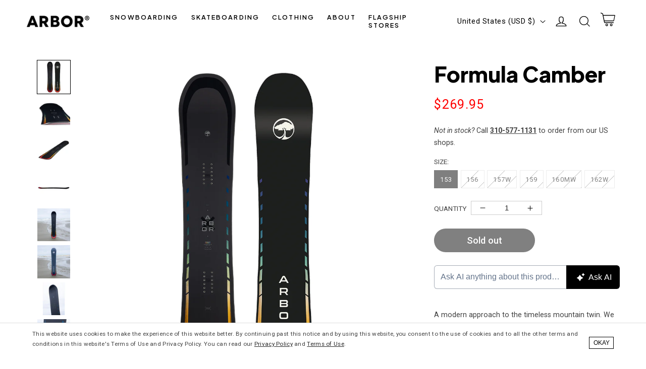

--- FILE ---
content_type: text/html; charset=utf-8
request_url: https://www.arborcollective.com/products/formula-camber-24
body_size: 43995
content:















<!doctype html>
<html class="no-js" lang="en">
  <head>
    <meta charset="utf-8">
    <meta http-equiv="X-UA-Compatible" content="IE=edge">
    <meta name="viewport" content="width=device-width,initial-scale=1">
    <meta name="theme-color" content="">
    <meta name="title-check" content=""><link rel="canonical" href="https://www.arborcollective.com/products/formula-camber-24">
    <link rel="preconnect" href="https://cdn.shopify.com" crossorigin><link rel="icon" type="image/png" href="//www.arborcollective.com/cdn/shop/files/arbor_logo_icon_1ffc19d0-18ff-4432-8d92-ce19bdc0c2fe.png?crop=center&height=32&v=1709678639&width=32"><link rel="preconnect" href="https://fonts.shopifycdn.com" crossorigin><title>
      Arbor Snowboarding - Formula Camber
 &ndash; Arbor Collective</title>

    
      <meta name="description" content="A modern approach to the timeless mountain twin. We have combined utility, quality componentry, and Arbor&#39;s trusted System Technology to bring you a state-of-the-art snowboard built sustainably. Performance, value, and design make the Formula the obvious choice for those looking to ride the resort and beyond. Explore i">
    

    

<meta property="og:site_name" content="Arbor Collective">
<meta property="og:url" content="https://www.arborcollective.com/products/formula-camber-24">
<meta property="og:title" content="Arbor Snowboarding - Formula Camber">
<meta property="og:type" content="product">
<meta property="og:description" content="A modern approach to the timeless mountain twin. We have combined utility, quality componentry, and Arbor&#39;s trusted System Technology to bring you a state-of-the-art snowboard built sustainably. Performance, value, and design make the Formula the obvious choice for those looking to ride the resort and beyond. Explore i"><meta property="og:image" content="http://www.arborcollective.com/cdn/shop/files/01ARBOR_FORMULA_CAMBER_2024_STUDIO_01.jpg?v=1693936633">
  <meta property="og:image:secure_url" content="https://www.arborcollective.com/cdn/shop/files/01ARBOR_FORMULA_CAMBER_2024_STUDIO_01.jpg?v=1693936633">
  <meta property="og:image:width" content="2000">
  <meta property="og:image:height" content="2000"><meta property="og:price:amount" content="269.95">
  <meta property="og:price:currency" content="USD"><meta name="twitter:site" content="@ArborCollective"><meta name="twitter:card" content="summary_large_image">
<meta name="twitter:title" content="Arbor Snowboarding - Formula Camber">
<meta name="twitter:description" content="A modern approach to the timeless mountain twin. We have combined utility, quality componentry, and Arbor&#39;s trusted System Technology to bring you a state-of-the-art snowboard built sustainably. Performance, value, and design make the Formula the obvious choice for those looking to ride the resort and beyond. Explore i">


    <script src="//www.arborcollective.com/cdn/shop/t/18/assets/global.js?v=134005320496197263821668647923" defer="defer"></script>

    <!-- Google Tag Manager -->
    <script>(function(w,d,s,l,i){w[l]=w[l]||[];w[l].push({'gtm.start':
    new Date().getTime(),event:'gtm.js'});var f=d.getElementsByTagName(s)[0],
    j=d.createElement(s),dl=l!='dataLayer'?'&l='+l:'';j.async=true;j.src=
    'https://www.googletagmanager.com/gtm.js?id='+i+dl;f.parentNode.insertBefore(j,f);
    })(window,document,'script','dataLayer','GTM-NZ4HTNQT');</script>
    <!-- End Google Tag Manager -->

    
  <script>window.performance && window.performance.mark && window.performance.mark('shopify.content_for_header.start');</script><meta name="google-site-verification" content="bDuASrbrUIE8_4sxqymC6p27yGiY39PjiuBFp0O08n4">
<meta name="facebook-domain-verification" content="sfyql31d4yjcgk75imiwllmi4kd5k8">
<meta name="facebook-domain-verification" content="sfyql31d4yjcgk75imiwllmi4kd5k8">
<meta name="google-site-verification" content="5VTPrjJeqFBawrrH5Os_4tNRqiKN3di1p0L3EENNbaQ">
<meta name="google-site-verification" content="nIjMx-DzzK4ovCGnXF9VxskTOvAlllvoFGybtKg1AYw">
<meta id="shopify-digital-wallet" name="shopify-digital-wallet" content="/8557625410/digital_wallets/dialog">
<meta name="shopify-checkout-api-token" content="b024560d00eb8b7cf87425aa6692f261">
<meta id="in-context-paypal-metadata" data-shop-id="8557625410" data-venmo-supported="false" data-environment="production" data-locale="en_US" data-paypal-v4="true" data-currency="USD">
<link rel="alternate" hreflang="x-default" href="https://www.arborcollective.com/products/formula-camber-24">
<link rel="alternate" hreflang="en-CA" href="https://www.arbor-collective.ca/products/formula-camber-24">
<link rel="alternate" hreflang="en-AD" href="https://www.arborcollective.eu/products/formula-camber-24">
<link rel="alternate" hreflang="en-AT" href="https://www.arborcollective.eu/products/formula-camber-24">
<link rel="alternate" hreflang="en-BE" href="https://www.arborcollective.eu/products/formula-camber-24">
<link rel="alternate" hreflang="en-BG" href="https://www.arborcollective.eu/products/formula-camber-24">
<link rel="alternate" hreflang="en-CH" href="https://www.arborcollective.eu/products/formula-camber-24">
<link rel="alternate" hreflang="en-CZ" href="https://www.arborcollective.eu/products/formula-camber-24">
<link rel="alternate" hreflang="en-DE" href="https://www.arborcollective.eu/products/formula-camber-24">
<link rel="alternate" hreflang="en-DK" href="https://www.arborcollective.eu/products/formula-camber-24">
<link rel="alternate" hreflang="en-EE" href="https://www.arborcollective.eu/products/formula-camber-24">
<link rel="alternate" hreflang="en-ES" href="https://www.arborcollective.eu/products/formula-camber-24">
<link rel="alternate" hreflang="en-FI" href="https://www.arborcollective.eu/products/formula-camber-24">
<link rel="alternate" hreflang="en-FR" href="https://www.arborcollective.eu/products/formula-camber-24">
<link rel="alternate" hreflang="en-GR" href="https://www.arborcollective.eu/products/formula-camber-24">
<link rel="alternate" hreflang="en-HR" href="https://www.arborcollective.eu/products/formula-camber-24">
<link rel="alternate" hreflang="en-HU" href="https://www.arborcollective.eu/products/formula-camber-24">
<link rel="alternate" hreflang="en-IE" href="https://www.arborcollective.eu/products/formula-camber-24">
<link rel="alternate" hreflang="en-IT" href="https://www.arborcollective.eu/products/formula-camber-24">
<link rel="alternate" hreflang="en-LI" href="https://www.arborcollective.eu/products/formula-camber-24">
<link rel="alternate" hreflang="en-LT" href="https://www.arborcollective.eu/products/formula-camber-24">
<link rel="alternate" hreflang="en-LU" href="https://www.arborcollective.eu/products/formula-camber-24">
<link rel="alternate" hreflang="en-LV" href="https://www.arborcollective.eu/products/formula-camber-24">
<link rel="alternate" hreflang="en-MC" href="https://www.arborcollective.eu/products/formula-camber-24">
<link rel="alternate" hreflang="en-NL" href="https://www.arborcollective.eu/products/formula-camber-24">
<link rel="alternate" hreflang="en-NO" href="https://www.arborcollective.eu/products/formula-camber-24">
<link rel="alternate" hreflang="en-PL" href="https://www.arborcollective.eu/products/formula-camber-24">
<link rel="alternate" hreflang="en-PT" href="https://www.arborcollective.eu/products/formula-camber-24">
<link rel="alternate" hreflang="en-RO" href="https://www.arborcollective.eu/products/formula-camber-24">
<link rel="alternate" hreflang="en-SE" href="https://www.arborcollective.eu/products/formula-camber-24">
<link rel="alternate" hreflang="en-SI" href="https://www.arborcollective.eu/products/formula-camber-24">
<link rel="alternate" hreflang="en-SK" href="https://www.arborcollective.eu/products/formula-camber-24">
<link rel="alternate" hreflang="en-SM" href="https://www.arborcollective.eu/products/formula-camber-24">
<link rel="alternate" hreflang="en-VA" href="https://www.arborcollective.eu/products/formula-camber-24">
<link rel="alternate" type="application/json+oembed" href="https://www.arborcollective.com/products/formula-camber-24.oembed">
<script async="async" src="/checkouts/internal/preloads.js?locale=en-US"></script>
<link rel="preconnect" href="https://shop.app" crossorigin="anonymous">
<script async="async" src="https://shop.app/checkouts/internal/preloads.js?locale=en-US&shop_id=8557625410" crossorigin="anonymous"></script>
<script id="apple-pay-shop-capabilities" type="application/json">{"shopId":8557625410,"countryCode":"US","currencyCode":"USD","merchantCapabilities":["supports3DS"],"merchantId":"gid:\/\/shopify\/Shop\/8557625410","merchantName":"Arbor Collective","requiredBillingContactFields":["postalAddress","email"],"requiredShippingContactFields":["postalAddress","email"],"shippingType":"shipping","supportedNetworks":["visa","masterCard","amex","discover","elo","jcb"],"total":{"type":"pending","label":"Arbor Collective","amount":"1.00"},"shopifyPaymentsEnabled":true,"supportsSubscriptions":true}</script>
<script id="shopify-features" type="application/json">{"accessToken":"b024560d00eb8b7cf87425aa6692f261","betas":["rich-media-storefront-analytics"],"domain":"www.arborcollective.com","predictiveSearch":true,"shopId":8557625410,"locale":"en"}</script>
<script>var Shopify = Shopify || {};
Shopify.shop = "arbor-collective-1.myshopify.com";
Shopify.locale = "en";
Shopify.currency = {"active":"USD","rate":"1.0"};
Shopify.country = "US";
Shopify.theme = {"name":"2.1 - US Live","id":135449739512,"schema_name":"Flicker","schema_version":"1.0","theme_store_id":null,"role":"main"};
Shopify.theme.handle = "null";
Shopify.theme.style = {"id":null,"handle":null};
Shopify.cdnHost = "www.arborcollective.com/cdn";
Shopify.routes = Shopify.routes || {};
Shopify.routes.root = "/";</script>
<script type="module">!function(o){(o.Shopify=o.Shopify||{}).modules=!0}(window);</script>
<script>!function(o){function n(){var o=[];function n(){o.push(Array.prototype.slice.apply(arguments))}return n.q=o,n}var t=o.Shopify=o.Shopify||{};t.loadFeatures=n(),t.autoloadFeatures=n()}(window);</script>
<script>
  window.ShopifyPay = window.ShopifyPay || {};
  window.ShopifyPay.apiHost = "shop.app\/pay";
  window.ShopifyPay.redirectState = null;
</script>
<script id="shop-js-analytics" type="application/json">{"pageType":"product"}</script>
<script defer="defer" async type="module" src="//www.arborcollective.com/cdn/shopifycloud/shop-js/modules/v2/client.init-shop-cart-sync_COMZFrEa.en.esm.js"></script>
<script defer="defer" async type="module" src="//www.arborcollective.com/cdn/shopifycloud/shop-js/modules/v2/chunk.common_CdXrxk3f.esm.js"></script>
<script type="module">
  await import("//www.arborcollective.com/cdn/shopifycloud/shop-js/modules/v2/client.init-shop-cart-sync_COMZFrEa.en.esm.js");
await import("//www.arborcollective.com/cdn/shopifycloud/shop-js/modules/v2/chunk.common_CdXrxk3f.esm.js");

  window.Shopify.SignInWithShop?.initShopCartSync?.({"fedCMEnabled":true,"windoidEnabled":true});

</script>
<script>
  window.Shopify = window.Shopify || {};
  if (!window.Shopify.featureAssets) window.Shopify.featureAssets = {};
  window.Shopify.featureAssets['shop-js'] = {"shop-cart-sync":["modules/v2/client.shop-cart-sync_CRSPkpKa.en.esm.js","modules/v2/chunk.common_CdXrxk3f.esm.js"],"init-fed-cm":["modules/v2/client.init-fed-cm_DO1JVZ96.en.esm.js","modules/v2/chunk.common_CdXrxk3f.esm.js"],"init-windoid":["modules/v2/client.init-windoid_hXardXh0.en.esm.js","modules/v2/chunk.common_CdXrxk3f.esm.js"],"init-shop-email-lookup-coordinator":["modules/v2/client.init-shop-email-lookup-coordinator_jpxQlUsx.en.esm.js","modules/v2/chunk.common_CdXrxk3f.esm.js"],"shop-toast-manager":["modules/v2/client.shop-toast-manager_C-K0q6-t.en.esm.js","modules/v2/chunk.common_CdXrxk3f.esm.js"],"shop-button":["modules/v2/client.shop-button_B6dBoDg5.en.esm.js","modules/v2/chunk.common_CdXrxk3f.esm.js"],"shop-login-button":["modules/v2/client.shop-login-button_BHRMsoBb.en.esm.js","modules/v2/chunk.common_CdXrxk3f.esm.js","modules/v2/chunk.modal_C89cmTvN.esm.js"],"shop-cash-offers":["modules/v2/client.shop-cash-offers_p6Pw3nax.en.esm.js","modules/v2/chunk.common_CdXrxk3f.esm.js","modules/v2/chunk.modal_C89cmTvN.esm.js"],"avatar":["modules/v2/client.avatar_BTnouDA3.en.esm.js"],"init-shop-cart-sync":["modules/v2/client.init-shop-cart-sync_COMZFrEa.en.esm.js","modules/v2/chunk.common_CdXrxk3f.esm.js"],"init-shop-for-new-customer-accounts":["modules/v2/client.init-shop-for-new-customer-accounts_BNQiNx4m.en.esm.js","modules/v2/client.shop-login-button_BHRMsoBb.en.esm.js","modules/v2/chunk.common_CdXrxk3f.esm.js","modules/v2/chunk.modal_C89cmTvN.esm.js"],"pay-button":["modules/v2/client.pay-button_CRuQ9trT.en.esm.js","modules/v2/chunk.common_CdXrxk3f.esm.js"],"init-customer-accounts-sign-up":["modules/v2/client.init-customer-accounts-sign-up_Q1yheB3t.en.esm.js","modules/v2/client.shop-login-button_BHRMsoBb.en.esm.js","modules/v2/chunk.common_CdXrxk3f.esm.js","modules/v2/chunk.modal_C89cmTvN.esm.js"],"checkout-modal":["modules/v2/client.checkout-modal_DtXVhFgQ.en.esm.js","modules/v2/chunk.common_CdXrxk3f.esm.js","modules/v2/chunk.modal_C89cmTvN.esm.js"],"init-customer-accounts":["modules/v2/client.init-customer-accounts_B5rMd0lj.en.esm.js","modules/v2/client.shop-login-button_BHRMsoBb.en.esm.js","modules/v2/chunk.common_CdXrxk3f.esm.js","modules/v2/chunk.modal_C89cmTvN.esm.js"],"lead-capture":["modules/v2/client.lead-capture_CmGCXBh3.en.esm.js","modules/v2/chunk.common_CdXrxk3f.esm.js","modules/v2/chunk.modal_C89cmTvN.esm.js"],"shop-follow-button":["modules/v2/client.shop-follow-button_CV5C02lv.en.esm.js","modules/v2/chunk.common_CdXrxk3f.esm.js","modules/v2/chunk.modal_C89cmTvN.esm.js"],"shop-login":["modules/v2/client.shop-login_Bz_Zm_XZ.en.esm.js","modules/v2/chunk.common_CdXrxk3f.esm.js","modules/v2/chunk.modal_C89cmTvN.esm.js"],"payment-terms":["modules/v2/client.payment-terms_D7XnU2ez.en.esm.js","modules/v2/chunk.common_CdXrxk3f.esm.js","modules/v2/chunk.modal_C89cmTvN.esm.js"]};
</script>
<script>(function() {
  var isLoaded = false;
  function asyncLoad() {
    if (isLoaded) return;
    isLoaded = true;
    var urls = ["https:\/\/id-shop.govx.com\/app\/arbor-collective-1.myshopify.com\/govx.js?shop=arbor-collective-1.myshopify.com","https:\/\/shopify-extension.getredo.com\/main.js?widget_id=1y7ddaq3o6sdwtw\u0026shop=arbor-collective-1.myshopify.com","https:\/\/cdn.kustomerapp.com\/chat-web\/autoload.js?apiKey=eyJhbGciOiJub25lIn0.eyJvcmdOYW1lIjoia2VudG91dGRvb3JzIiwicm9sZXMiOlsib3JnLnRyYWNraW5nIl19.eyJhbGciOiJub25lIn0\u0026brandId=6776fb91e60c4bd86ba25e10\u0026shop=arbor-collective-1.myshopify.com","https:\/\/na.shgcdn3.com\/pixel-collector.js?shop=arbor-collective-1.myshopify.com"];
    for (var i = 0; i < urls.length; i++) {
      var s = document.createElement('script');
      s.type = 'text/javascript';
      s.async = true;
      s.src = urls[i];
      var x = document.getElementsByTagName('script')[0];
      x.parentNode.insertBefore(s, x);
    }
  };
  if(window.attachEvent) {
    window.attachEvent('onload', asyncLoad);
  } else {
    window.addEventListener('load', asyncLoad, false);
  }
})();</script>
<script id="__st">var __st={"a":8557625410,"offset":-28800,"reqid":"fa11e916-ad93-4942-8db1-cd795e877708-1763038733","pageurl":"www.arborcollective.com\/products\/formula-camber-24","u":"3a10fd260ef4","p":"product","rtyp":"product","rid":8021252112632};</script>
<script>window.ShopifyPaypalV4VisibilityTracking = true;</script>
<script id="captcha-bootstrap">!function(){'use strict';const t='contact',e='account',n='new_comment',o=[[t,t],['blogs',n],['comments',n],[t,'customer']],c=[[e,'customer_login'],[e,'guest_login'],[e,'recover_customer_password'],[e,'create_customer']],r=t=>t.map((([t,e])=>`form[action*='/${t}']:not([data-nocaptcha='true']) input[name='form_type'][value='${e}']`)).join(','),a=t=>()=>t?[...document.querySelectorAll(t)].map((t=>t.form)):[];function s(){const t=[...o],e=r(t);return a(e)}const i='password',u='form_key',d=['recaptcha-v3-token','g-recaptcha-response','h-captcha-response',i],f=()=>{try{return window.sessionStorage}catch{return}},m='__shopify_v',_=t=>t.elements[u];function p(t,e,n=!1){try{const o=window.sessionStorage,c=JSON.parse(o.getItem(e)),{data:r}=function(t){const{data:e,action:n}=t;return t[m]||n?{data:e,action:n}:{data:t,action:n}}(c);for(const[e,n]of Object.entries(r))t.elements[e]&&(t.elements[e].value=n);n&&o.removeItem(e)}catch(o){console.error('form repopulation failed',{error:o})}}const l='form_type',E='cptcha';function T(t){t.dataset[E]=!0}const w=window,h=w.document,L='Shopify',v='ce_forms',y='captcha';let A=!1;((t,e)=>{const n=(g='f06e6c50-85a8-45c8-87d0-21a2b65856fe',I='https://cdn.shopify.com/shopifycloud/storefront-forms-hcaptcha/ce_storefront_forms_captcha_hcaptcha.v1.5.2.iife.js',D={infoText:'Protected by hCaptcha',privacyText:'Privacy',termsText:'Terms'},(t,e,n)=>{const o=w[L][v],c=o.bindForm;if(c)return c(t,g,e,D).then(n);var r;o.q.push([[t,g,e,D],n]),r=I,A||(h.body.append(Object.assign(h.createElement('script'),{id:'captcha-provider',async:!0,src:r})),A=!0)});var g,I,D;w[L]=w[L]||{},w[L][v]=w[L][v]||{},w[L][v].q=[],w[L][y]=w[L][y]||{},w[L][y].protect=function(t,e){n(t,void 0,e),T(t)},Object.freeze(w[L][y]),function(t,e,n,w,h,L){const[v,y,A,g]=function(t,e,n){const i=e?o:[],u=t?c:[],d=[...i,...u],f=r(d),m=r(i),_=r(d.filter((([t,e])=>n.includes(e))));return[a(f),a(m),a(_),s()]}(w,h,L),I=t=>{const e=t.target;return e instanceof HTMLFormElement?e:e&&e.form},D=t=>v().includes(t);t.addEventListener('submit',(t=>{const e=I(t);if(!e)return;const n=D(e)&&!e.dataset.hcaptchaBound&&!e.dataset.recaptchaBound,o=_(e),c=g().includes(e)&&(!o||!o.value);(n||c)&&t.preventDefault(),c&&!n&&(function(t){try{if(!f())return;!function(t){const e=f();if(!e)return;const n=_(t);if(!n)return;const o=n.value;o&&e.removeItem(o)}(t);const e=Array.from(Array(32),(()=>Math.random().toString(36)[2])).join('');!function(t,e){_(t)||t.append(Object.assign(document.createElement('input'),{type:'hidden',name:u})),t.elements[u].value=e}(t,e),function(t,e){const n=f();if(!n)return;const o=[...t.querySelectorAll(`input[type='${i}']`)].map((({name:t})=>t)),c=[...d,...o],r={};for(const[a,s]of new FormData(t).entries())c.includes(a)||(r[a]=s);n.setItem(e,JSON.stringify({[m]:1,action:t.action,data:r}))}(t,e)}catch(e){console.error('failed to persist form',e)}}(e),e.submit())}));const S=(t,e)=>{t&&!t.dataset[E]&&(n(t,e.some((e=>e===t))),T(t))};for(const o of['focusin','change'])t.addEventListener(o,(t=>{const e=I(t);D(e)&&S(e,y())}));const B=e.get('form_key'),M=e.get(l),P=B&&M;t.addEventListener('DOMContentLoaded',(()=>{const t=y();if(P)for(const e of t)e.elements[l].value===M&&p(e,B);[...new Set([...A(),...v().filter((t=>'true'===t.dataset.shopifyCaptcha))])].forEach((e=>S(e,t)))}))}(h,new URLSearchParams(w.location.search),n,t,e,['guest_login'])})(!0,!0)}();</script>
<script integrity="sha256-52AcMU7V7pcBOXWImdc/TAGTFKeNjmkeM1Pvks/DTgc=" data-source-attribution="shopify.loadfeatures" defer="defer" src="//www.arborcollective.com/cdn/shopifycloud/storefront/assets/storefront/load_feature-81c60534.js" crossorigin="anonymous"></script>
<script crossorigin="anonymous" defer="defer" src="//www.arborcollective.com/cdn/shopifycloud/storefront/assets/shopify_pay/storefront-65b4c6d7.js?v=20250812"></script>
<script data-source-attribution="shopify.dynamic_checkout.dynamic.init">var Shopify=Shopify||{};Shopify.PaymentButton=Shopify.PaymentButton||{isStorefrontPortableWallets:!0,init:function(){window.Shopify.PaymentButton.init=function(){};var t=document.createElement("script");t.src="https://www.arborcollective.com/cdn/shopifycloud/portable-wallets/latest/portable-wallets.en.js",t.type="module",document.head.appendChild(t)}};
</script>
<script data-source-attribution="shopify.dynamic_checkout.buyer_consent">
  function portableWalletsHideBuyerConsent(e){var t=document.getElementById("shopify-buyer-consent"),n=document.getElementById("shopify-subscription-policy-button");t&&n&&(t.classList.add("hidden"),t.setAttribute("aria-hidden","true"),n.removeEventListener("click",e))}function portableWalletsShowBuyerConsent(e){var t=document.getElementById("shopify-buyer-consent"),n=document.getElementById("shopify-subscription-policy-button");t&&n&&(t.classList.remove("hidden"),t.removeAttribute("aria-hidden"),n.addEventListener("click",e))}window.Shopify?.PaymentButton&&(window.Shopify.PaymentButton.hideBuyerConsent=portableWalletsHideBuyerConsent,window.Shopify.PaymentButton.showBuyerConsent=portableWalletsShowBuyerConsent);
</script>
<script>
  function portableWalletsCleanup(e){e&&e.src&&console.error("Failed to load portable wallets script "+e.src);var t=document.querySelectorAll("shopify-accelerated-checkout .shopify-payment-button__skeleton, shopify-accelerated-checkout-cart .wallet-cart-button__skeleton"),e=document.getElementById("shopify-buyer-consent");for(let e=0;e<t.length;e++)t[e].remove();e&&e.remove()}function portableWalletsNotLoadedAsModule(e){e instanceof ErrorEvent&&"string"==typeof e.message&&e.message.includes("import.meta")&&"string"==typeof e.filename&&e.filename.includes("portable-wallets")&&(window.removeEventListener("error",portableWalletsNotLoadedAsModule),window.Shopify.PaymentButton.failedToLoad=e,"loading"===document.readyState?document.addEventListener("DOMContentLoaded",window.Shopify.PaymentButton.init):window.Shopify.PaymentButton.init())}window.addEventListener("error",portableWalletsNotLoadedAsModule);
</script>

<script type="module" src="https://www.arborcollective.com/cdn/shopifycloud/portable-wallets/latest/portable-wallets.en.js" onError="portableWalletsCleanup(this)" crossorigin="anonymous"></script>
<script nomodule>
  document.addEventListener("DOMContentLoaded", portableWalletsCleanup);
</script>

<script id='scb4127' type='text/javascript' async='' src='https://www.arborcollective.com/cdn/shopifycloud/privacy-banner/storefront-banner.js'></script><link id="shopify-accelerated-checkout-styles" rel="stylesheet" media="screen" href="https://www.arborcollective.com/cdn/shopifycloud/portable-wallets/latest/accelerated-checkout-backwards-compat.css" crossorigin="anonymous">
<style id="shopify-accelerated-checkout-cart">
        #shopify-buyer-consent {
  margin-top: 1em;
  display: inline-block;
  width: 100%;
}

#shopify-buyer-consent.hidden {
  display: none;
}

#shopify-subscription-policy-button {
  background: none;
  border: none;
  padding: 0;
  text-decoration: underline;
  font-size: inherit;
  cursor: pointer;
}

#shopify-subscription-policy-button::before {
  box-shadow: none;
}

      </style>
<script id="sections-script" data-sections="main-product,product-recommendations,footer" defer="defer" src="//www.arborcollective.com/cdn/shop/t/18/compiled_assets/scripts.js?48854"></script>
<script>window.performance && window.performance.mark && window.performance.mark('shopify.content_for_header.end');</script>
  





  <script type="text/javascript">
    
      window.__shgMoneyFormat = window.__shgMoneyFormat || {"AUD":{"currency":"AUD","currency_symbol":"$","currency_symbol_location":"left","decimal_places":2,"decimal_separator":".","thousands_separator":","},"CAD":{"currency":"CAD","currency_symbol":"$","currency_symbol_location":"left","decimal_places":2,"decimal_separator":".","thousands_separator":","},"EUR":{"currency":"EUR","currency_symbol":"€","currency_symbol_location":"left","decimal_places":2,"decimal_separator":".","thousands_separator":","},"GBP":{"currency":"GBP","currency_symbol":"£","currency_symbol_location":"left","decimal_places":2,"decimal_separator":".","thousands_separator":","},"USD":{"currency":"USD","currency_symbol":"$","currency_symbol_location":"left","decimal_places":2,"decimal_separator":".","thousands_separator":","}};
    
    window.__shgCurrentCurrencyCode = window.__shgCurrentCurrencyCode || {
      currency: "USD",
      currency_symbol: "$",
      decimal_separator: ".",
      thousands_separator: ",",
      decimal_places: 2,
      currency_symbol_location: "left"
    };
  </script>




    
    <link rel="preconnect" href="https://fonts.googleapis.com">
    <link rel="preconnect" href="https://fonts.gstatic.com" crossorigin>
    <link href="https://fonts.googleapis.com/css2?family=Plus+Jakarta+Sans:ital,wght@0,200..800;1,200..800&family=Roboto+Condensed:ital,wght@0,100..900;1,100..900&family=Roboto:ital,wght@0,100;0,300;0,400;0,500;0,700;0,900;1,100;1,300;1,400;1,500;1,700;1,900&display=swap" rel="stylesheet">
    
    <style type="text/css">
      
      @font-face {
        font-family: 'Futura';
        font-weight: 400;
        font-style: normal;
        font-display: swap;
        src: url("https://fonts.shopifycdn.com/futura/futura_n4.df36ce3d9db534a4d7947f4aa825495ed740e410.woff2?h1=YXJib3Jjb2xsZWN0aXZlLmNvbQ&h2=c2thdGUuYXJib3Jjb2xsZWN0aXZlLmNvbQ&hmac=eca6b653384a0a9f4420abfea699add8cb3c1a9a1ede78d377f8f5ae7e1ec9c7") format("woff2"),
          url("https://fonts.shopifycdn.com/futura/futura_n4.6bce24beb4ba1ff4ddeb20f7cd6e2fa513a3d6ec.woff?h1=YXJib3Jjb2xsZWN0aXZlLmNvbQ&h2=c2thdGUuYXJib3Jjb2xsZWN0aXZlLmNvbQ&hmac=4f13df7f50b5cef1c78b88d7ec822b981a08f7088f984478842a5bb27e59c70f") format("woff");
      }
      @font-face {
        font-family: 'Futura';
        font-weight: 700;
        font-style: normal;
        font-display: swap;
        src: url("https://fonts.shopifycdn.com/futura/futura_n7.153f8fffad8e901382179997bbb87aa7a5ff33b3.woff2?h1=YXJib3Jjb2xsZWN0aXZlLmNvbQ&h2=c2thdGUuYXJib3Jjb2xsZWN0aXZlLmNvbQ&hmac=b17fc0169817286a6671fd78976aacb9150de9a67205659fffa71d7ecf52a076") format("woff2"),
          url("https://fonts.shopifycdn.com/futura/futura_n7.711e9243b3eccc2745ecf4731eba61651a122376.woff?h1=YXJib3Jjb2xsZWN0aXZlLmNvbQ&h2=c2thdGUuYXJib3Jjb2xsZWN0aXZlLmNvbQ&hmac=87c77a0c4f747bcd25920fce802da59f0ac60f417e271f44eb883d5d1af3bfdb") format("woff");
      }
      
      
      @font-face {
        font-family: 'Clearface Gothic';
        font-weight: 700;
        font-style: normal;
        font-display: swap;
        src: url(//www.arborcollective.com/cdn/shop/t/18/assets/Clearface_Gothic_LH_75_Bold.woff2?v=76011436373220309311663786791) format('woff2'),
             url(//www.arborcollective.com/cdn/shop/t/18/assets/Clearface_Gothic_LH_75_Bold.woff?v=175900120700360293291663786790) format('woff');
      }

      .swiper {
        opacity: 0;
      }
    </style>

    <style data-shopify>
    
      


      :root {
        --font-body-family: 'Roboto', Verdana, sans-serif;
        --font-body-style: normal;
        --font-body-weight: 400;

        --font-heading-family: 'Plus Jakarta Sans', Helvetica, sans-serif;
        --font-heading-style: normal;
        --font-heading-weight: 800;

        --font-body-scale: 1.05;
        --font-heading-scale: 0.9523809523809523;

        --color-base-text: 0, 0, 0;
        --color-shadow: 0, 0, 0;
        --color-base-background-1: 255, 255, 255;
        --color-base-background-2: 237, 235, 232;
        --color-base-solid-button-labels: 255, 255, 255;
        --color-base-outline-button-labels: 0, 0, 0;
        --color-base-accent-1: 0, 0, 0;
        --color-base-accent-2: 246, 246, 246;
        --payment-terms-background-color: #FFFFFF;

        --gradient-base-background-1: #FFFFFF;
        --gradient-base-background-2: #edebe8;
        --gradient-base-accent-1: #000000;
        --gradient-base-accent-2: #f6f6f6;

        --media-padding: px;
        --media-border-opacity: 0.0;
        --media-border-width: 0px;
        --media-radius: 0px;
        --media-shadow-opacity: 0.0;
        --media-shadow-horizontal-offset: 0px;
        --media-shadow-vertical-offset: 0px;
        --media-shadow-blur-radius: 0px;

        --page-width: 140rem;
        --page-width-margin: 0rem;

        --card-image-padding: 0.0rem;
        --card-corner-radius: 0.8rem;
        --card-text-alignment: center;
        --card-border-width: 0.0rem;
        --card-border-opacity: 0.0;
        --card-shadow-opacity: 0.1;
        --card-shadow-horizontal-offset: 0.0rem;
        --card-shadow-vertical-offset: 0.0rem;
        --card-shadow-blur-radius: 0.0rem;

        --badge-corner-radius: 0.4rem;

        --popup-border-width: 1px;
        --popup-border-opacity: 0.1;
        --popup-corner-radius: 0px;
        --popup-shadow-opacity: 0.0;
        --popup-shadow-horizontal-offset: 0px;
        --popup-shadow-vertical-offset: 0px;
        --popup-shadow-blur-radius: 0px;

        --drawer-border-width: 1px;
        --drawer-border-opacity: 0.1;
        --drawer-shadow-opacity: 0.0;
        --drawer-shadow-horizontal-offset: 0px;
        --drawer-shadow-vertical-offset: 0px;
        --drawer-shadow-blur-radius: 0px;

        --spacing-sections-desktop: 0px;
        --spacing-sections-mobile: 0px;

        --grid-desktop-vertical-spacing: 8px;
        --grid-desktop-horizontal-spacing: 8px;
        --grid-mobile-vertical-spacing: 4px;
        --grid-mobile-horizontal-spacing: 4px;

        --text-boxes-border-opacity: 0.0;
        --text-boxes-border-width: 0px;
        --text-boxes-radius: 4px;
        --text-boxes-shadow-opacity: 0.0;
        --text-boxes-shadow-horizontal-offset: 0px;
        --text-boxes-shadow-vertical-offset: 0px;
        --text-boxes-shadow-blur-radius: 0px;

        --buttons-radius: 30px;
        --buttons-radius-outset: 30px;
        --buttons-border-width: 0px;
        --buttons-border-opacity: 1.0;
        --buttons-shadow-opacity: 0.0;
        --buttons-shadow-horizontal-offset: 0px;
        --buttons-shadow-vertical-offset: 0px;
        --buttons-shadow-blur-radius: 0px;
        --buttons-border-offset: 0.3px;

        --inputs-radius: 0px;
        --inputs-border-width: 1px;
        --inputs-border-opacity: 0.55;
        --inputs-shadow-opacity: 0.0;
        --inputs-shadow-horizontal-offset: 0px;
        --inputs-margin-offset: 0px;
        --inputs-shadow-vertical-offset: 0px;
        --inputs-shadow-blur-radius: 0px;
        --inputs-radius-outset: 0px;

        --variant-pills-radius: 0px;
        --variant-pills-border-width: 1px;
        --variant-pills-border-opacity: 0.15;
        --variant-pills-shadow-opacity: 0.0;
        --variant-pills-shadow-horizontal-offset: 0px;
        --variant-pills-shadow-vertical-offset: 0px;
        --variant-pills-shadow-blur-radius: 0px;
      }

      *,
      *::before,
      *::after {
        box-sizing: inherit;
      }

      html {
        box-sizing: border-box;
        font-size: calc(var(--font-body-scale) * 62.5%);
        height: 100%;
      }

      body {
        display: grid;
        grid-template-rows: auto auto 1fr auto;
        grid-template-columns: 100%;
        min-height: 100%;
        margin: 0;
        font-size: 1.5rem;
        line-height: calc(1 + 0.8 / var(--font-body-scale));
        font-family: var(--font-body-family);
        font-style: var(--font-body-style);
        font-weight: var(--font-body-weight);
      }

      @media screen and (min-width: 750px) {
        body {
          font-size: 1.6rem;
        }
      }
      .media img {
        opacity: 0;
        transition: opacity .3s ease;
        color: transparent;
      }
      .media img.fade {
        opacity: 1;
      }
    </style>

    <link href="//www.arborcollective.com/cdn/shop/t/18/assets/base.css?v=27075684840444698861752025184" rel="stylesheet" type="text/css" media="all" />
<link href="//www.arborcollective.com/cdn/shop/t/18/assets/component-localization-form.css?v=119792524910563269531720046462" rel="stylesheet" type="text/css" media="all" />
      <script src="//www.arborcollective.com/cdn/shop/t/18/assets/localization-form.js?v=164268818841243317291720046462" defer="defer"></script><link rel="stylesheet" href="//www.arborcollective.com/cdn/shop/t/18/assets/component-predictive-search.css?v=165644661289088488651663786805" media="print" onload="this.media='all'"><script>document.documentElement.className = document.documentElement.className.replace('no-js', 'js');
    if (Shopify.designMode) {
      document.documentElement.classList.add('shopify-design-mode');
    }
    </script>
  
    <script>
    
    
    
    
    var gsf_conversion_data = {page_type : 'product', event : 'view_item', data : {product_data : [{variant_id : 43912390476024, product_id : 8021252112632, name : "Formula Camber", price : "269.95", currency : "USD", sku : "12409530", brand : "Arbor Snowboards", variant : "153", category : "Snowboard"}], total_price : "269.95", shop_currency : "USD"}};
    
</script>
    

<script type="text/javascript">
  
    window.SHG_CUSTOMER = null;
  
</script>








    <!-- YOTPO JAVASCRIPT | location: layout > theme.liquid -->
    

<!-- snippets > yotpo-reviews.liquid -->
	
		<script src="https://cdn-widgetsrepository.yotpo.com/v1/loader/TCvJxhty60g74VwHzMoku53c4XrYaYYfzcCDCJBy?languageCode=en"  async></script>
	
<!-- end | snippets > yotpo-reviews.liquid -->
    <!-- END | YOTPO JAVASCRIPT -->

    
    <!-- Google tag (gtag.js) -->
    <script async src="https://www.googletagmanager.com/gtag/js?id=AW-11356674053"></script>
    <script>
      window.dataLayer = window.dataLayer || [];
      function gtag(){dataLayer.push(arguments);}
      gtag('js', new Date());

      gtag('config', 'AW-11356674053');
    </script>

  <!-- BEGIN app block: shopify://apps/klaviyo-email-marketing-sms/blocks/klaviyo-onsite-embed/2632fe16-c075-4321-a88b-50b567f42507 -->












  <script async src="https://static.klaviyo.com/onsite/js/UGT5p5/klaviyo.js?company_id=UGT5p5"></script>
  <script>!function(){if(!window.klaviyo){window._klOnsite=window._klOnsite||[];try{window.klaviyo=new Proxy({},{get:function(n,i){return"push"===i?function(){var n;(n=window._klOnsite).push.apply(n,arguments)}:function(){for(var n=arguments.length,o=new Array(n),w=0;w<n;w++)o[w]=arguments[w];var t="function"==typeof o[o.length-1]?o.pop():void 0,e=new Promise((function(n){window._klOnsite.push([i].concat(o,[function(i){t&&t(i),n(i)}]))}));return e}}})}catch(n){window.klaviyo=window.klaviyo||[],window.klaviyo.push=function(){var n;(n=window._klOnsite).push.apply(n,arguments)}}}}();</script>

  
    <script id="viewed_product">
      if (item == null) {
        var _learnq = _learnq || [];

        var MetafieldReviews = null
        var MetafieldYotpoRating = null
        var MetafieldYotpoCount = null
        var MetafieldLooxRating = null
        var MetafieldLooxCount = null
        var okendoProduct = null
        var okendoProductReviewCount = null
        var okendoProductReviewAverageValue = null
        try {
          // The following fields are used for Customer Hub recently viewed in order to add reviews.
          // This information is not part of __kla_viewed. Instead, it is part of __kla_viewed_reviewed_items
          MetafieldReviews = {"rating_count":0};
          MetafieldYotpoRating = "0"
          MetafieldYotpoCount = "0"
          MetafieldLooxRating = null
          MetafieldLooxCount = null

          okendoProduct = null
          // If the okendo metafield is not legacy, it will error, which then requires the new json formatted data
          if (okendoProduct && 'error' in okendoProduct) {
            okendoProduct = null
          }
          okendoProductReviewCount = okendoProduct ? okendoProduct.reviewCount : null
          okendoProductReviewAverageValue = okendoProduct ? okendoProduct.reviewAverageValue : null
        } catch (error) {
          console.error('Error in Klaviyo onsite reviews tracking:', error);
        }

        var item = {
          Name: "Formula Camber",
          ProductID: 8021252112632,
          Categories: ["Arbor Snowboarding All"],
          ImageURL: "https://www.arborcollective.com/cdn/shop/files/01ARBOR_FORMULA_CAMBER_2024_STUDIO_01_grande.jpg?v=1693936633",
          URL: "https://www.arborcollective.com/products/formula-camber-24",
          Brand: "Arbor Snowboards",
          Price: "$269.95",
          Value: "269.95",
          CompareAtPrice: "$449.95"
        };
        _learnq.push(['track', 'Viewed Product', item]);
        _learnq.push(['trackViewedItem', {
          Title: item.Name,
          ItemId: item.ProductID,
          Categories: item.Categories,
          ImageUrl: item.ImageURL,
          Url: item.URL,
          Metadata: {
            Brand: item.Brand,
            Price: item.Price,
            Value: item.Value,
            CompareAtPrice: item.CompareAtPrice
          },
          metafields:{
            reviews: MetafieldReviews,
            yotpo:{
              rating: MetafieldYotpoRating,
              count: MetafieldYotpoCount,
            },
            loox:{
              rating: MetafieldLooxRating,
              count: MetafieldLooxCount,
            },
            okendo: {
              rating: okendoProductReviewAverageValue,
              count: okendoProductReviewCount,
            }
          }
        }]);
      }
    </script>
  




  <script>
    window.klaviyoReviewsProductDesignMode = false
  </script>







<!-- END app block --><!-- BEGIN app block: shopify://apps/yotpo-product-reviews/blocks/settings/eb7dfd7d-db44-4334-bc49-c893b51b36cf -->


  <script type="text/javascript" src="https://cdn-widgetsrepository.yotpo.com/v1/loader/TCvJxhty60g74VwHzMoku53c4XrYaYYfzcCDCJBy?languageCode=en" async></script>



  
<!-- END app block --><script src="https://cdn.shopify.com/extensions/7d130b81-2445-42f2-b4a4-905651358e17/wod-preorder-now-28/assets/preorder-now-source.js" type="text/javascript" defer="defer"></script>
<link href="https://cdn.shopify.com/extensions/7d130b81-2445-42f2-b4a4-905651358e17/wod-preorder-now-28/assets/preorder-now-source.css" rel="stylesheet" type="text/css" media="all">
<link href="https://monorail-edge.shopifysvc.com" rel="dns-prefetch">
<script>(function(){if ("sendBeacon" in navigator && "performance" in window) {try {var session_token_from_headers = performance.getEntriesByType('navigation')[0].serverTiming.find(x => x.name == '_s').description;} catch {var session_token_from_headers = undefined;}var session_cookie_matches = document.cookie.match(/_shopify_s=([^;]*)/);var session_token_from_cookie = session_cookie_matches && session_cookie_matches.length === 2 ? session_cookie_matches[1] : "";var session_token = session_token_from_headers || session_token_from_cookie || "";function handle_abandonment_event(e) {var entries = performance.getEntries().filter(function(entry) {return /monorail-edge.shopifysvc.com/.test(entry.name);});if (!window.abandonment_tracked && entries.length === 0) {window.abandonment_tracked = true;var currentMs = Date.now();var navigation_start = performance.timing.navigationStart;var payload = {shop_id: 8557625410,url: window.location.href,navigation_start,duration: currentMs - navigation_start,session_token,page_type: "product"};window.navigator.sendBeacon("https://monorail-edge.shopifysvc.com/v1/produce", JSON.stringify({schema_id: "online_store_buyer_site_abandonment/1.1",payload: payload,metadata: {event_created_at_ms: currentMs,event_sent_at_ms: currentMs}}));}}window.addEventListener('pagehide', handle_abandonment_event);}}());</script>
<script id="web-pixels-manager-setup">(function e(e,d,r,n,o){if(void 0===o&&(o={}),!Boolean(null===(a=null===(i=window.Shopify)||void 0===i?void 0:i.analytics)||void 0===a?void 0:a.replayQueue)){var i,a;window.Shopify=window.Shopify||{};var t=window.Shopify;t.analytics=t.analytics||{};var s=t.analytics;s.replayQueue=[],s.publish=function(e,d,r){return s.replayQueue.push([e,d,r]),!0};try{self.performance.mark("wpm:start")}catch(e){}var l=function(){var e={modern:/Edge?\/(1{2}[4-9]|1[2-9]\d|[2-9]\d{2}|\d{4,})\.\d+(\.\d+|)|Firefox\/(1{2}[4-9]|1[2-9]\d|[2-9]\d{2}|\d{4,})\.\d+(\.\d+|)|Chrom(ium|e)\/(9{2}|\d{3,})\.\d+(\.\d+|)|(Maci|X1{2}).+ Version\/(15\.\d+|(1[6-9]|[2-9]\d|\d{3,})\.\d+)([,.]\d+|)( \(\w+\)|)( Mobile\/\w+|) Safari\/|Chrome.+OPR\/(9{2}|\d{3,})\.\d+\.\d+|(CPU[ +]OS|iPhone[ +]OS|CPU[ +]iPhone|CPU IPhone OS|CPU iPad OS)[ +]+(15[._]\d+|(1[6-9]|[2-9]\d|\d{3,})[._]\d+)([._]\d+|)|Android:?[ /-](13[3-9]|1[4-9]\d|[2-9]\d{2}|\d{4,})(\.\d+|)(\.\d+|)|Android.+Firefox\/(13[5-9]|1[4-9]\d|[2-9]\d{2}|\d{4,})\.\d+(\.\d+|)|Android.+Chrom(ium|e)\/(13[3-9]|1[4-9]\d|[2-9]\d{2}|\d{4,})\.\d+(\.\d+|)|SamsungBrowser\/([2-9]\d|\d{3,})\.\d+/,legacy:/Edge?\/(1[6-9]|[2-9]\d|\d{3,})\.\d+(\.\d+|)|Firefox\/(5[4-9]|[6-9]\d|\d{3,})\.\d+(\.\d+|)|Chrom(ium|e)\/(5[1-9]|[6-9]\d|\d{3,})\.\d+(\.\d+|)([\d.]+$|.*Safari\/(?![\d.]+ Edge\/[\d.]+$))|(Maci|X1{2}).+ Version\/(10\.\d+|(1[1-9]|[2-9]\d|\d{3,})\.\d+)([,.]\d+|)( \(\w+\)|)( Mobile\/\w+|) Safari\/|Chrome.+OPR\/(3[89]|[4-9]\d|\d{3,})\.\d+\.\d+|(CPU[ +]OS|iPhone[ +]OS|CPU[ +]iPhone|CPU IPhone OS|CPU iPad OS)[ +]+(10[._]\d+|(1[1-9]|[2-9]\d|\d{3,})[._]\d+)([._]\d+|)|Android:?[ /-](13[3-9]|1[4-9]\d|[2-9]\d{2}|\d{4,})(\.\d+|)(\.\d+|)|Mobile Safari.+OPR\/([89]\d|\d{3,})\.\d+\.\d+|Android.+Firefox\/(13[5-9]|1[4-9]\d|[2-9]\d{2}|\d{4,})\.\d+(\.\d+|)|Android.+Chrom(ium|e)\/(13[3-9]|1[4-9]\d|[2-9]\d{2}|\d{4,})\.\d+(\.\d+|)|Android.+(UC? ?Browser|UCWEB|U3)[ /]?(15\.([5-9]|\d{2,})|(1[6-9]|[2-9]\d|\d{3,})\.\d+)\.\d+|SamsungBrowser\/(5\.\d+|([6-9]|\d{2,})\.\d+)|Android.+MQ{2}Browser\/(14(\.(9|\d{2,})|)|(1[5-9]|[2-9]\d|\d{3,})(\.\d+|))(\.\d+|)|K[Aa][Ii]OS\/(3\.\d+|([4-9]|\d{2,})\.\d+)(\.\d+|)/},d=e.modern,r=e.legacy,n=navigator.userAgent;return n.match(d)?"modern":n.match(r)?"legacy":"unknown"}(),u="modern"===l?"modern":"legacy",c=(null!=n?n:{modern:"",legacy:""})[u],f=function(e){return[e.baseUrl,"/wpm","/b",e.hashVersion,"modern"===e.buildTarget?"m":"l",".js"].join("")}({baseUrl:d,hashVersion:r,buildTarget:u}),m=function(e){var d=e.version,r=e.bundleTarget,n=e.surface,o=e.pageUrl,i=e.monorailEndpoint;return{emit:function(e){var a=e.status,t=e.errorMsg,s=(new Date).getTime(),l=JSON.stringify({metadata:{event_sent_at_ms:s},events:[{schema_id:"web_pixels_manager_load/3.1",payload:{version:d,bundle_target:r,page_url:o,status:a,surface:n,error_msg:t},metadata:{event_created_at_ms:s}}]});if(!i)return console&&console.warn&&console.warn("[Web Pixels Manager] No Monorail endpoint provided, skipping logging."),!1;try{return self.navigator.sendBeacon.bind(self.navigator)(i,l)}catch(e){}var u=new XMLHttpRequest;try{return u.open("POST",i,!0),u.setRequestHeader("Content-Type","text/plain"),u.send(l),!0}catch(e){return console&&console.warn&&console.warn("[Web Pixels Manager] Got an unhandled error while logging to Monorail."),!1}}}}({version:r,bundleTarget:l,surface:e.surface,pageUrl:self.location.href,monorailEndpoint:e.monorailEndpoint});try{o.browserTarget=l,function(e){var d=e.src,r=e.async,n=void 0===r||r,o=e.onload,i=e.onerror,a=e.sri,t=e.scriptDataAttributes,s=void 0===t?{}:t,l=document.createElement("script"),u=document.querySelector("head"),c=document.querySelector("body");if(l.async=n,l.src=d,a&&(l.integrity=a,l.crossOrigin="anonymous"),s)for(var f in s)if(Object.prototype.hasOwnProperty.call(s,f))try{l.dataset[f]=s[f]}catch(e){}if(o&&l.addEventListener("load",o),i&&l.addEventListener("error",i),u)u.appendChild(l);else{if(!c)throw new Error("Did not find a head or body element to append the script");c.appendChild(l)}}({src:f,async:!0,onload:function(){if(!function(){var e,d;return Boolean(null===(d=null===(e=window.Shopify)||void 0===e?void 0:e.analytics)||void 0===d?void 0:d.initialized)}()){var d=window.webPixelsManager.init(e)||void 0;if(d){var r=window.Shopify.analytics;r.replayQueue.forEach((function(e){var r=e[0],n=e[1],o=e[2];d.publishCustomEvent(r,n,o)})),r.replayQueue=[],r.publish=d.publishCustomEvent,r.visitor=d.visitor,r.initialized=!0}}},onerror:function(){return m.emit({status:"failed",errorMsg:"".concat(f," has failed to load")})},sri:function(e){var d=/^sha384-[A-Za-z0-9+/=]+$/;return"string"==typeof e&&d.test(e)}(c)?c:"",scriptDataAttributes:o}),m.emit({status:"loading"})}catch(e){m.emit({status:"failed",errorMsg:(null==e?void 0:e.message)||"Unknown error"})}}})({shopId: 8557625410,storefrontBaseUrl: "https://www.arborcollective.com",extensionsBaseUrl: "https://extensions.shopifycdn.com/cdn/shopifycloud/web-pixels-manager",monorailEndpoint: "https://monorail-edge.shopifysvc.com/unstable/produce_batch",surface: "storefront-renderer",enabledBetaFlags: ["2dca8a86"],webPixelsConfigList: [{"id":"1600815352","configuration":"{\"accountID\":\"UGT5p5\",\"webPixelConfig\":\"eyJlbmFibGVBZGRlZFRvQ2FydEV2ZW50cyI6IHRydWV9\"}","eventPayloadVersion":"v1","runtimeContext":"STRICT","scriptVersion":"9a3e1117c25e3d7955a2b89bcfe1cdfd","type":"APP","apiClientId":123074,"privacyPurposes":["ANALYTICS","MARKETING"],"dataSharingAdjustments":{"protectedCustomerApprovalScopes":["read_customer_address","read_customer_email","read_customer_name","read_customer_personal_data","read_customer_phone"]}},{"id":"1588527352","configuration":"{\"widgetId\":\"1y7ddaq3o6sdwtw\",\"baseRequestUrl\":\"https:\\\/\\\/shopify-server.getredo.com\\\/widgets\",\"splitEnabled\":\"false\",\"customerAccountsEnabled\":\"true\",\"conciergeSplitEnabled\":\"false\",\"marketingEnabled\":\"false\",\"expandedWarrantyEnabled\":\"false\",\"storefrontSalesAIEnabled\":\"false\",\"conversionEnabled\":\"false\"}","eventPayloadVersion":"v1","runtimeContext":"STRICT","scriptVersion":"b5beac1b938e6ddd33292925c5310af2","type":"APP","apiClientId":3426665,"privacyPurposes":["ANALYTICS","MARKETING"],"capabilities":["advanced_dom_events"],"dataSharingAdjustments":{"protectedCustomerApprovalScopes":["read_customer_address","read_customer_email","read_customer_name","read_customer_personal_data","read_customer_phone"]}},{"id":"1481081080","configuration":"{\"yotpoStoreId\":\"TCvJxhty60g74VwHzMoku53c4XrYaYYfzcCDCJBy\"}","eventPayloadVersion":"v1","runtimeContext":"STRICT","scriptVersion":"8bb37a256888599d9a3d57f0551d3859","type":"APP","apiClientId":70132,"privacyPurposes":["ANALYTICS","MARKETING","SALE_OF_DATA"],"dataSharingAdjustments":{"protectedCustomerApprovalScopes":["read_customer_address","read_customer_email","read_customer_name","read_customer_personal_data","read_customer_phone"]}},{"id":"1443692792","configuration":"{\"account_ID\":\"294903\",\"google_analytics_tracking_tag\":\"1\",\"measurement_id\":\"2\",\"api_secret\":\"3\",\"shop_settings\":\"{\\\"custom_pixel_script\\\":\\\"https:\\\\\\\/\\\\\\\/storage.googleapis.com\\\\\\\/gsf-scripts\\\\\\\/custom-pixels\\\\\\\/arbor-collective-1.js\\\"}\"}","eventPayloadVersion":"v1","runtimeContext":"LAX","scriptVersion":"c6b888297782ed4a1cba19cda43d6625","type":"APP","apiClientId":1558137,"privacyPurposes":[],"dataSharingAdjustments":{"protectedCustomerApprovalScopes":["read_customer_address","read_customer_email","read_customer_name","read_customer_personal_data","read_customer_phone"]}},{"id":"1065025784","configuration":"{\"site_id\":\"3292c26f-152c-4dd7-89d8-7f09b4319c15\",\"analytics_endpoint\":\"https:\\\/\\\/na.shgcdn3.com\"}","eventPayloadVersion":"v1","runtimeContext":"STRICT","scriptVersion":"695709fc3f146fa50a25299517a954f2","type":"APP","apiClientId":1158168,"privacyPurposes":["ANALYTICS","MARKETING","SALE_OF_DATA"],"dataSharingAdjustments":{"protectedCustomerApprovalScopes":["read_customer_personal_data"]}},{"id":"550600952","configuration":"{\"config\":\"{\\\"google_tag_ids\\\":[\\\"G-0JJWFE2XVV\\\",\\\"AW-11356674053\\\"],\\\"target_country\\\":\\\"US\\\",\\\"gtag_events\\\":[{\\\"type\\\":\\\"search\\\",\\\"action_label\\\":[\\\"G-0JJWFE2XVV\\\",\\\"AW-11356674053\\\/PnBWCOqCqOkYEIWwpKcq\\\"]},{\\\"type\\\":\\\"begin_checkout\\\",\\\"action_label\\\":[\\\"G-0JJWFE2XVV\\\",\\\"AW-11356674053\\\/ET_fCPCCqOkYEIWwpKcq\\\"]},{\\\"type\\\":\\\"view_item\\\",\\\"action_label\\\":[\\\"G-0JJWFE2XVV\\\",\\\"AW-11356674053\\\/EXYYCKuCqOkYEIWwpKcq\\\"]},{\\\"type\\\":\\\"purchase\\\",\\\"action_label\\\":[\\\"G-0JJWFE2XVV\\\",\\\"AW-11356674053\\\/x5mkCK2BqOkYEIWwpKcq\\\"]},{\\\"type\\\":\\\"page_view\\\",\\\"action_label\\\":[\\\"G-0JJWFE2XVV\\\",\\\"AW-11356674053\\\/tIYDCKiCqOkYEIWwpKcq\\\"]},{\\\"type\\\":\\\"add_payment_info\\\",\\\"action_label\\\":[\\\"G-0JJWFE2XVV\\\",\\\"AW-11356674053\\\/XUxiCPOCqOkYEIWwpKcq\\\"]},{\\\"type\\\":\\\"add_to_cart\\\",\\\"action_label\\\":[\\\"G-0JJWFE2XVV\\\",\\\"AW-11356674053\\\/KS6ECO2CqOkYEIWwpKcq\\\"]}],\\\"enable_monitoring_mode\\\":false}\"}","eventPayloadVersion":"v1","runtimeContext":"OPEN","scriptVersion":"b2a88bafab3e21179ed38636efcd8a93","type":"APP","apiClientId":1780363,"privacyPurposes":[],"dataSharingAdjustments":{"protectedCustomerApprovalScopes":["read_customer_address","read_customer_email","read_customer_name","read_customer_personal_data","read_customer_phone"]}},{"id":"164856056","configuration":"{\"pixel_id\":\"237218250757379\",\"pixel_type\":\"facebook_pixel\",\"metaapp_system_user_token\":\"-\"}","eventPayloadVersion":"v1","runtimeContext":"OPEN","scriptVersion":"ca16bc87fe92b6042fbaa3acc2fbdaa6","type":"APP","apiClientId":2329312,"privacyPurposes":["ANALYTICS","MARKETING","SALE_OF_DATA"],"dataSharingAdjustments":{"protectedCustomerApprovalScopes":["read_customer_address","read_customer_email","read_customer_name","read_customer_personal_data","read_customer_phone"]}},{"id":"65995000","configuration":"{\"AnagramIntegrationKey\":\"f2405cb9-9705-4a84-920d-9432daff6180\",\"AnagramProjectId\":\"78\"}","eventPayloadVersion":"v1","runtimeContext":"STRICT","scriptVersion":"59ece45ecb436a24a1d58d39c1b58c7c","type":"APP","apiClientId":76014551041,"privacyPurposes":["ANALYTICS","MARKETING","SALE_OF_DATA"],"dataSharingAdjustments":{"protectedCustomerApprovalScopes":[]}},{"id":"shopify-app-pixel","configuration":"{}","eventPayloadVersion":"v1","runtimeContext":"STRICT","scriptVersion":"0450","apiClientId":"shopify-pixel","type":"APP","privacyPurposes":["ANALYTICS","MARKETING"]},{"id":"shopify-custom-pixel","eventPayloadVersion":"v1","runtimeContext":"LAX","scriptVersion":"0450","apiClientId":"shopify-pixel","type":"CUSTOM","privacyPurposes":["ANALYTICS","MARKETING"]}],isMerchantRequest: false,initData: {"shop":{"name":"Arbor Collective","paymentSettings":{"currencyCode":"USD"},"myshopifyDomain":"arbor-collective-1.myshopify.com","countryCode":"US","storefrontUrl":"https:\/\/www.arborcollective.com"},"customer":null,"cart":null,"checkout":null,"productVariants":[{"price":{"amount":269.95,"currencyCode":"USD"},"product":{"title":"Formula Camber","vendor":"Arbor Snowboards","id":"8021252112632","untranslatedTitle":"Formula Camber","url":"\/products\/formula-camber-24","type":"Snowboard"},"id":"43912390476024","image":{"src":"\/\/www.arborcollective.com\/cdn\/shop\/files\/01ARBOR_FORMULA_CAMBER_2024_STUDIO_01.jpg?v=1693936633"},"sku":"12409530","title":"153","untranslatedTitle":"153"},{"price":{"amount":269.95,"currencyCode":"USD"},"product":{"title":"Formula Camber","vendor":"Arbor Snowboards","id":"8021252112632","untranslatedTitle":"Formula Camber","url":"\/products\/formula-camber-24","type":"Snowboard"},"id":"43912390508792","image":{"src":"\/\/www.arborcollective.com\/cdn\/shop\/files\/01ARBOR_FORMULA_CAMBER_2024_STUDIO_01.jpg?v=1693936633"},"sku":"12409560","title":"156","untranslatedTitle":"156"},{"price":{"amount":269.95,"currencyCode":"USD"},"product":{"title":"Formula Camber","vendor":"Arbor Snowboards","id":"8021252112632","untranslatedTitle":"Formula Camber","url":"\/products\/formula-camber-24","type":"Snowboard"},"id":"43912390541560","image":{"src":"\/\/www.arborcollective.com\/cdn\/shop\/files\/01ARBOR_FORMULA_CAMBER_2024_STUDIO_01.jpg?v=1693936633"},"sku":"12409572","title":"157W","untranslatedTitle":"157W"},{"price":{"amount":269.95,"currencyCode":"USD"},"product":{"title":"Formula Camber","vendor":"Arbor Snowboards","id":"8021252112632","untranslatedTitle":"Formula Camber","url":"\/products\/formula-camber-24","type":"Snowboard"},"id":"43912390574328","image":{"src":"\/\/www.arborcollective.com\/cdn\/shop\/files\/01ARBOR_FORMULA_CAMBER_2024_STUDIO_01.jpg?v=1693936633"},"sku":"12409590","title":"159","untranslatedTitle":"159"},{"price":{"amount":269.95,"currencyCode":"USD"},"product":{"title":"Formula Camber","vendor":"Arbor Snowboards","id":"8021252112632","untranslatedTitle":"Formula Camber","url":"\/products\/formula-camber-24","type":"Snowboard"},"id":"43912390607096","image":{"src":"\/\/www.arborcollective.com\/cdn\/shop\/files\/01ARBOR_FORMULA_CAMBER_2024_STUDIO_01.jpg?v=1693936633"},"sku":"12409601","title":"160MW","untranslatedTitle":"160MW"},{"price":{"amount":269.95,"currencyCode":"USD"},"product":{"title":"Formula Camber","vendor":"Arbor Snowboards","id":"8021252112632","untranslatedTitle":"Formula Camber","url":"\/products\/formula-camber-24","type":"Snowboard"},"id":"43912390639864","image":{"src":"\/\/www.arborcollective.com\/cdn\/shop\/files\/01ARBOR_FORMULA_CAMBER_2024_STUDIO_01.jpg?v=1693936633"},"sku":"12409622","title":"162W","untranslatedTitle":"162W"}],"purchasingCompany":null},},"https://www.arborcollective.com/cdn","ae1676cfwd2530674p4253c800m34e853cb",{"modern":"","legacy":""},{"shopId":"8557625410","storefrontBaseUrl":"https:\/\/www.arborcollective.com","extensionBaseUrl":"https:\/\/extensions.shopifycdn.com\/cdn\/shopifycloud\/web-pixels-manager","surface":"storefront-renderer","enabledBetaFlags":"[\"2dca8a86\"]","isMerchantRequest":"false","hashVersion":"ae1676cfwd2530674p4253c800m34e853cb","publish":"custom","events":"[[\"page_viewed\",{}],[\"product_viewed\",{\"productVariant\":{\"price\":{\"amount\":269.95,\"currencyCode\":\"USD\"},\"product\":{\"title\":\"Formula Camber\",\"vendor\":\"Arbor Snowboards\",\"id\":\"8021252112632\",\"untranslatedTitle\":\"Formula Camber\",\"url\":\"\/products\/formula-camber-24\",\"type\":\"Snowboard\"},\"id\":\"43912390476024\",\"image\":{\"src\":\"\/\/www.arborcollective.com\/cdn\/shop\/files\/01ARBOR_FORMULA_CAMBER_2024_STUDIO_01.jpg?v=1693936633\"},\"sku\":\"12409530\",\"title\":\"153\",\"untranslatedTitle\":\"153\"}}]]"});</script><script>
  window.ShopifyAnalytics = window.ShopifyAnalytics || {};
  window.ShopifyAnalytics.meta = window.ShopifyAnalytics.meta || {};
  window.ShopifyAnalytics.meta.currency = 'USD';
  var meta = {"product":{"id":8021252112632,"gid":"gid:\/\/shopify\/Product\/8021252112632","vendor":"Arbor Snowboards","type":"Snowboard","variants":[{"id":43912390476024,"price":26995,"name":"Formula Camber - 153","public_title":"153","sku":"12409530"},{"id":43912390508792,"price":26995,"name":"Formula Camber - 156","public_title":"156","sku":"12409560"},{"id":43912390541560,"price":26995,"name":"Formula Camber - 157W","public_title":"157W","sku":"12409572"},{"id":43912390574328,"price":26995,"name":"Formula Camber - 159","public_title":"159","sku":"12409590"},{"id":43912390607096,"price":26995,"name":"Formula Camber - 160MW","public_title":"160MW","sku":"12409601"},{"id":43912390639864,"price":26995,"name":"Formula Camber - 162W","public_title":"162W","sku":"12409622"}],"remote":false},"page":{"pageType":"product","resourceType":"product","resourceId":8021252112632}};
  for (var attr in meta) {
    window.ShopifyAnalytics.meta[attr] = meta[attr];
  }
</script>
<script class="analytics">
  (function () {
    var customDocumentWrite = function(content) {
      var jquery = null;

      if (window.jQuery) {
        jquery = window.jQuery;
      } else if (window.Checkout && window.Checkout.$) {
        jquery = window.Checkout.$;
      }

      if (jquery) {
        jquery('body').append(content);
      }
    };

    var hasLoggedConversion = function(token) {
      if (token) {
        return document.cookie.indexOf('loggedConversion=' + token) !== -1;
      }
      return false;
    }

    var setCookieIfConversion = function(token) {
      if (token) {
        var twoMonthsFromNow = new Date(Date.now());
        twoMonthsFromNow.setMonth(twoMonthsFromNow.getMonth() + 2);

        document.cookie = 'loggedConversion=' + token + '; expires=' + twoMonthsFromNow;
      }
    }

    var trekkie = window.ShopifyAnalytics.lib = window.trekkie = window.trekkie || [];
    if (trekkie.integrations) {
      return;
    }
    trekkie.methods = [
      'identify',
      'page',
      'ready',
      'track',
      'trackForm',
      'trackLink'
    ];
    trekkie.factory = function(method) {
      return function() {
        var args = Array.prototype.slice.call(arguments);
        args.unshift(method);
        trekkie.push(args);
        return trekkie;
      };
    };
    for (var i = 0; i < trekkie.methods.length; i++) {
      var key = trekkie.methods[i];
      trekkie[key] = trekkie.factory(key);
    }
    trekkie.load = function(config) {
      trekkie.config = config || {};
      trekkie.config.initialDocumentCookie = document.cookie;
      var first = document.getElementsByTagName('script')[0];
      var script = document.createElement('script');
      script.type = 'text/javascript';
      script.onerror = function(e) {
        var scriptFallback = document.createElement('script');
        scriptFallback.type = 'text/javascript';
        scriptFallback.onerror = function(error) {
                var Monorail = {
      produce: function produce(monorailDomain, schemaId, payload) {
        var currentMs = new Date().getTime();
        var event = {
          schema_id: schemaId,
          payload: payload,
          metadata: {
            event_created_at_ms: currentMs,
            event_sent_at_ms: currentMs
          }
        };
        return Monorail.sendRequest("https://" + monorailDomain + "/v1/produce", JSON.stringify(event));
      },
      sendRequest: function sendRequest(endpointUrl, payload) {
        // Try the sendBeacon API
        if (window && window.navigator && typeof window.navigator.sendBeacon === 'function' && typeof window.Blob === 'function' && !Monorail.isIos12()) {
          var blobData = new window.Blob([payload], {
            type: 'text/plain'
          });

          if (window.navigator.sendBeacon(endpointUrl, blobData)) {
            return true;
          } // sendBeacon was not successful

        } // XHR beacon

        var xhr = new XMLHttpRequest();

        try {
          xhr.open('POST', endpointUrl);
          xhr.setRequestHeader('Content-Type', 'text/plain');
          xhr.send(payload);
        } catch (e) {
          console.log(e);
        }

        return false;
      },
      isIos12: function isIos12() {
        return window.navigator.userAgent.lastIndexOf('iPhone; CPU iPhone OS 12_') !== -1 || window.navigator.userAgent.lastIndexOf('iPad; CPU OS 12_') !== -1;
      }
    };
    Monorail.produce('monorail-edge.shopifysvc.com',
      'trekkie_storefront_load_errors/1.1',
      {shop_id: 8557625410,
      theme_id: 135449739512,
      app_name: "storefront",
      context_url: window.location.href,
      source_url: "//www.arborcollective.com/cdn/s/trekkie.storefront.308893168db1679b4a9f8a086857af995740364f.min.js"});

        };
        scriptFallback.async = true;
        scriptFallback.src = '//www.arborcollective.com/cdn/s/trekkie.storefront.308893168db1679b4a9f8a086857af995740364f.min.js';
        first.parentNode.insertBefore(scriptFallback, first);
      };
      script.async = true;
      script.src = '//www.arborcollective.com/cdn/s/trekkie.storefront.308893168db1679b4a9f8a086857af995740364f.min.js';
      first.parentNode.insertBefore(script, first);
    };
    trekkie.load(
      {"Trekkie":{"appName":"storefront","development":false,"defaultAttributes":{"shopId":8557625410,"isMerchantRequest":null,"themeId":135449739512,"themeCityHash":"5683570405044074641","contentLanguage":"en","currency":"USD","eventMetadataId":"6054528f-36a1-49b9-bb49-d2c79df87e2b"},"isServerSideCookieWritingEnabled":true,"monorailRegion":"shop_domain","enabledBetaFlags":["f0df213a"]},"Session Attribution":{},"S2S":{"facebookCapiEnabled":true,"source":"trekkie-storefront-renderer","apiClientId":580111}}
    );

    var loaded = false;
    trekkie.ready(function() {
      if (loaded) return;
      loaded = true;

      window.ShopifyAnalytics.lib = window.trekkie;

      var originalDocumentWrite = document.write;
      document.write = customDocumentWrite;
      try { window.ShopifyAnalytics.merchantGoogleAnalytics.call(this); } catch(error) {};
      document.write = originalDocumentWrite;

      window.ShopifyAnalytics.lib.page(null,{"pageType":"product","resourceType":"product","resourceId":8021252112632,"shopifyEmitted":true});

      var match = window.location.pathname.match(/checkouts\/(.+)\/(thank_you|post_purchase)/)
      var token = match? match[1]: undefined;
      if (!hasLoggedConversion(token)) {
        setCookieIfConversion(token);
        window.ShopifyAnalytics.lib.track("Viewed Product",{"currency":"USD","variantId":43912390476024,"productId":8021252112632,"productGid":"gid:\/\/shopify\/Product\/8021252112632","name":"Formula Camber - 153","price":"269.95","sku":"12409530","brand":"Arbor Snowboards","variant":"153","category":"Snowboard","nonInteraction":true,"remote":false},undefined,undefined,{"shopifyEmitted":true});
      window.ShopifyAnalytics.lib.track("monorail:\/\/trekkie_storefront_viewed_product\/1.1",{"currency":"USD","variantId":43912390476024,"productId":8021252112632,"productGid":"gid:\/\/shopify\/Product\/8021252112632","name":"Formula Camber - 153","price":"269.95","sku":"12409530","brand":"Arbor Snowboards","variant":"153","category":"Snowboard","nonInteraction":true,"remote":false,"referer":"https:\/\/www.arborcollective.com\/products\/formula-camber-24"});
      }
    });


        var eventsListenerScript = document.createElement('script');
        eventsListenerScript.async = true;
        eventsListenerScript.src = "//www.arborcollective.com/cdn/shopifycloud/storefront/assets/shop_events_listener-3da45d37.js";
        document.getElementsByTagName('head')[0].appendChild(eventsListenerScript);

})();</script>
<script
  defer
  src="https://www.arborcollective.com/cdn/shopifycloud/perf-kit/shopify-perf-kit-2.1.2.min.js"
  data-application="storefront-renderer"
  data-shop-id="8557625410"
  data-render-region="gcp-us-central1"
  data-page-type="product"
  data-theme-instance-id="135449739512"
  data-theme-name="Flicker"
  data-theme-version="1.0"
  data-monorail-region="shop_domain"
  data-resource-timing-sampling-rate="10"
  data-shs="true"
  data-shs-beacon="true"
  data-shs-export-with-fetch="true"
  data-shs-logs-sample-rate="1"
></script>
</head>

  <body class="gradient">
    <!-- Google Tag Manager (noscript) -->
    <noscript><iframe src="https://www.googletagmanager.com/ns.html?id=GTM-NZ4HTNQT"
    height="0" width="0" style="display:none;visibility:hidden"></iframe></noscript>
    <!-- End Google Tag Manager (noscript) -->

    <a class="skip-to-content-link button visually-hidden" href="#MainContent">
      Skip to content
    </a>

    

    <div id="shopify-section-announcement-bar" class="shopify-section">



<style> #shopify-section-announcement-bar .swiper-button-prev, #shopify-section-announcement-bar .swiper-button-next {display: none;} #shopify-section-announcement-bar .announcement-bar__message {color: white; font-weight: bold; text-transform: uppercase; letter-spacing: 0.1em;} </style></div>
    <div id="shopify-section-header" class="shopify-section section-header"><link rel="stylesheet" href="//www.arborcollective.com/cdn/shop/t/18/assets/component-list-menu.css?v=129267058877082496571663786800" media="print" onload="this.media='all'">
<link rel="stylesheet" href="//www.arborcollective.com/cdn/shop/t/18/assets/component-search.css?v=96455689198851321781663786807" media="print" onload="this.media='all'">
<link rel="stylesheet" href="//www.arborcollective.com/cdn/shop/t/18/assets/component-menu-drawer.css?v=123815669012181951741663786802" media="print" onload="this.media='all'">
<link rel="stylesheet" href="//www.arborcollective.com/cdn/shop/t/18/assets/component-cart-notification.css?v=107019900565326663291663786797" media="print" onload="this.media='all'">
<link rel="stylesheet" href="//www.arborcollective.com/cdn/shop/t/18/assets/component-cart-items.css?v=28816769238064337311663786796" media="print" onload="this.media='all'"><link rel="stylesheet" href="//www.arborcollective.com/cdn/shop/t/18/assets/component-price.css?v=105877501433910085511718635203" media="print" onload="this.media='all'">
  <link rel="stylesheet" href="//www.arborcollective.com/cdn/shop/t/18/assets/component-loading-overlay.css?v=167310470843593579841663786802" media="print" onload="this.media='all'"><noscript><link href="//www.arborcollective.com/cdn/shop/t/18/assets/component-list-menu.css?v=129267058877082496571663786800" rel="stylesheet" type="text/css" media="all" /></noscript>
<noscript><link href="//www.arborcollective.com/cdn/shop/t/18/assets/component-search.css?v=96455689198851321781663786807" rel="stylesheet" type="text/css" media="all" /></noscript>
<noscript><link href="//www.arborcollective.com/cdn/shop/t/18/assets/component-menu-drawer.css?v=123815669012181951741663786802" rel="stylesheet" type="text/css" media="all" /></noscript>
<noscript><link href="//www.arborcollective.com/cdn/shop/t/18/assets/component-cart-notification.css?v=107019900565326663291663786797" rel="stylesheet" type="text/css" media="all" /></noscript>
<noscript><link href="//www.arborcollective.com/cdn/shop/t/18/assets/component-cart-items.css?v=28816769238064337311663786796" rel="stylesheet" type="text/css" media="all" /></noscript>

<style>
  header-drawer {
    justify-self: start;
    margin-left: -1.2rem;
  }

  @media screen and (min-width: 990px) {
    header-drawer {
      display: none;
    }
  }

  .menu-drawer-container {
    display: flex;
  }

  .list-menu {
    list-style: none;
    padding: 0;
    margin: 0;
  }

  .list-menu--inline {
    display: inline-flex;
    flex-wrap: wrap;
  }

  summary.list-menu__item {
/*    padding-right: 2.7rem; */
  }

  .list-menu__item {
    display: flex;
    align-items: center;
    line-height: calc(1 + 0.3 / var(--font-body-scale));
  }

  .list-menu__item--link {
    text-decoration: none;
    padding-bottom: 1rem;
    padding-top: 1rem;
    line-height: calc(1 + 0.8 / var(--font-body-scale));
  }

  @media screen and (min-width: 750px) {
    .list-menu__item--link {
      padding-bottom: 0.5rem;
      padding-top: 0.5rem;
    }
  }
  
  #shopify-section-header {
    position: sticky;
    top: 0;
    left: 0;
    width: 100%;
    background: rgb(var(--color-background));
  }
  
</style><style data-shopify>.section-header {
    margin-bottom: 0px;
  }
  .header__heading-logo {
    display: none;
    visibility: hidden;
  }
  .header__heading-logo.logo_mob {
    display: block;
    visibility: visible;
  }

  @media screen and (min-width: 750px) {
    .section-header {
      margin-bottom: 0px;
    }
    .header__heading-logo {
      display: block;
      visibility: visible;
    }
    .header__heading-logo.logo_mob {
      display: none;
      visibility: hidden;
    }
  }
  @media screen and (max-width: 749px) {
    .header__heading-link {
      width: 100px;
      position: absolute;
      left: 50%;
      transform: translateX(-50%);
      top: 1.7rem;
    }
    .header {
      padding-top: 3rem;
      padding-bottom: 0;
    }
  }</style><script src="//www.arborcollective.com/cdn/shop/t/18/assets/details-disclosure.js?v=93827620636443844781663786810" defer="defer"></script>
<script src="//www.arborcollective.com/cdn/shop/t/18/assets/details-modal.js?v=4511761896672669691663786811" defer="defer"></script>
<script src="//www.arborcollective.com/cdn/shop/t/18/assets/cart-notification.js?v=110464945634282900951663786752" defer="defer"></script>

<svg xmlns="http://www.w3.org/2000/svg" class="hidden">
  <symbol id="icon-search" viewbox="0 0 64 64" fill="none">
    <path d="M47.16 28.58A18.58 18.58 0 1 1 28.58 10a18.58 18.58 0 0 1 18.58 18.58zM54 54L41.94 42" stroke="#000" stroke-width="3px"></path>
  </symbol>

  <symbol id="icon-close" class="icon icon-close" fill="none" viewBox="0 0 18 17">
    <path stroke-width="3px" d="M.865 15.978a.5.5 0 00.707.707l7.433-7.431 7.579 7.282a.501.501 0 00.846-.37.5.5 0 00-.153-.351L9.712 8.546l7.417-7.416a.5.5 0 10-.707-.708L8.991 7.853 1.413.573a.5.5 0 10-.693.72l7.563 7.268-7.418 7.417z" fill="currentColor" />
  </symbol>
</svg>
<sticky-header class="header-wrapper color-background-1 gradient">
  <header class="header header--middle-left page-width header--has-menu"><header-drawer data-breakpoint="tablet">
        <details id="Details-menu-drawer-container" class="menu-drawer-container">
          <summary class="header__icon header__icon--menu header__icon--summary link focus-inset" aria-label="Menu">
            <span>
              <svg width="30" height="30" aria-hidden="true" focusable="false" role="presentation" class="icon icon-hamburger" viewBox="0 0 64 64">
  <path fill="none" stroke="#000" stroke-width="2" stroke-miterlimit="10"  d="M7 15h51M7 32h43M7 49h51"></path>
</svg>
              <svg role="presentation" aria-hidden="true" class="icon icon-close" xmlns="http://www.w3.org/2000/svg" width="30" height="30" viewBox="0 0 320 512"><path d="M310.6 361.4c12.5 12.5 12.5 32.75 0 45.25C304.4 412.9 296.2 416 288 416s-16.38-3.125-22.62-9.375L160 301.3L54.63 406.6C48.38 412.9 40.19 416 32 416S15.63 412.9 9.375 406.6c-12.5-12.5-12.5-32.75 0-45.25l105.4-105.4L9.375 150.6c-12.5-12.5-12.5-32.75 0-45.25s32.75-12.5 45.25 0L160 210.8l105.4-105.4c12.5-12.5 32.75-12.5 45.25 0s12.5 32.75 0 45.25l-105.4 105.4L310.6 361.4z"/></svg>
            </span>
          </summary>
          
            

<div id="NavDrawer" class="drawer drawer--right">

  <div class="drawer__inner">

    <ul class="mobile-nav" role="navigation" aria-label="Primary">
      


        <li class="mobile-nav__item appear-animation appear-delay-2">
          
            <div class="mobile-nav__has-sublist">
              
                <a href="/pages/snowboarding"
                  class="mobile-nav__link mobile-nav__link--top-level"
                  id="Label-snowboarding"
                  >
                  Snowboarding
                </a>
                <div class="mobile-nav__toggle">
                  <button type="button"
                    aria-controls="Linklist-snowboarding"
                    aria-label="snowboarding categories"
                    
                    class="collapsible-trigger collapsible--auto-height ">
                    <span class="sr-only">snowboarding categories</span>
                    <span class="collapsible-trigger__icon collapsible-trigger__icon--open" role="presentation">
    <svg aria-hidden="true" focusable="false" role="presentation" class="icon icon--wide icon-chevron-down" viewBox="0 0 28 16"><path d="M1.57 1.59l12.76 12.77L27.1 1.59" stroke-width="2" stroke="#000" fill="none" fill-rule="evenodd"/></svg>
  </span>
  
                  </button>
                </div>
              
            </div>
          

          
            <div id="Linklist-snowboarding"
              class="mobile-nav__sublist collapsible-content collapsible-content--all "
              aria-labelledby="Label-snowboarding"
              >
              <div class="collapsible-content__inner">
                <ul class="mobile-nav__sublist">
                  


                    <li class="mobile-nav__item">
                      <div class="mobile-nav__child-item">
                        
                          <a href="/collections/featured-snowboards"
                            class="mobile-nav__link"
                            id="Sublabel-snowboards"
                            >
                            Snowboards
                          </a>
                        
                        
                          <button type="button"
                            aria-controls="Sublinklist-snowboarding-snowboards"
                            aria-label="snowboards categories"
                            class="collapsible-trigger is-open">
                            <span class="sr-only">snowboards categories</span>                            
                            <span class="collapsible-trigger__icon collapsible-trigger__icon--circle collapsible-trigger__icon--open" role="presentation">
    <svg aria-hidden="true" focusable="false" role="presentation" class="icon icon--wide icon-chevron-down" viewBox="0 0 28 16"><path d="M1.57 1.59l12.76 12.77L27.1 1.59" stroke-width="2" stroke="#000" fill="none" fill-rule="evenodd"/></svg>
  </span>
  
                          </button>
                        
                      </div>

                      
                        <div
                          id="Sublinklist-snowboarding-snowboards"
                          aria-labelledby="Sublabel-snowboards"
                          class="mobile-nav__sublist collapsible-content collapsible-content--all is-open"
                          style="height: auto;">
                          <div class="collapsible-content__inner">
                            <ul class="mobile-nav__grandchildlist">
                              
                                <li class="mobile-nav__item"">
                                  <a href="/collections/mens-snowboards" class="mobile-nav__link" >
                                    Men's
                                  </a>
                                </li>
                              
                                <li class="mobile-nav__item"">
                                  <a href="/collections/womens-snowboards" class="mobile-nav__link" >
                                    Women's
                                  </a>
                                </li>
                              
                                <li class="mobile-nav__item"">
                                  <a href="/collections/youth-snowboards" class="mobile-nav__link" >
                                    Youth 
                                  </a>
                                </li>
                              
                                <li class="mobile-nav__item"">
                                  <a href="/collections/outlet" class="mobile-nav__link" >
                                    SALE
                                  </a>
                                </li>
                              
                            </ul>
                          </div>
                        </div>
                      
                    </li>
                  


                    <li class="mobile-nav__item">
                      <div class="mobile-nav__child-item">
                        
                          <a href="/pages/snowboard-collections"
                            class="mobile-nav__link"
                            id="Sublabel-snowboard-collections"
                            >
                            Snowboard Collections
                          </a>
                        
                        
                          <button type="button"
                            aria-controls="Sublinklist-snowboarding-snowboard-collections"
                            aria-label="snowboard collections categories"
                            class="collapsible-trigger ">
                            <span class="sr-only">snowboard collections categories</span>                            
                            <span class="collapsible-trigger__icon collapsible-trigger__icon--circle collapsible-trigger__icon--open" role="presentation">
    <svg aria-hidden="true" focusable="false" role="presentation" class="icon icon--wide icon-chevron-down" viewBox="0 0 28 16"><path d="M1.57 1.59l12.76 12.77L27.1 1.59" stroke-width="2" stroke="#000" fill="none" fill-rule="evenodd"/></svg>
  </span>
  
                          </button>
                        
                      </div>

                      
                        <div
                          id="Sublinklist-snowboarding-snowboard-collections"
                          aria-labelledby="Sublabel-snowboard-collections"
                          class="mobile-nav__sublist collapsible-content collapsible-content--all "
                          >
                          <div class="collapsible-content__inner">
                            <ul class="mobile-nav__grandchildlist">
                              
                                <li class="mobile-nav__item"">
                                  <a href="/collections/founders-collection" class="mobile-nav__link" >
                                    Founder's
                                  </a>
                                </li>
                              
                                <li class="mobile-nav__item"">
                                  <a href="/collections/omnis-collection" class="mobile-nav__link" >
                                    Omnis
                                  </a>
                                </li>
                              
                                <li class="mobile-nav__item"">
                                  <a href="/collections/candle-collection" class="mobile-nav__link" >
                                    Candle
                                  </a>
                                </li>
                              
                            </ul>
                          </div>
                        </div>
                      
                    </li>
                  


                    <li class="mobile-nav__item">
                      <div class="mobile-nav__child-item">
                        
                          <a href="/collections/bindings"
                            class="mobile-nav__link"
                            id="Sublabel-bindings"
                            >
                            Bindings
                          </a>
                        
                        
                          <button type="button"
                            aria-controls="Sublinklist-snowboarding-bindings"
                            aria-label="bindings categories"
                            class="collapsible-trigger ">
                            <span class="sr-only">bindings categories</span>                            
                            <span class="collapsible-trigger__icon collapsible-trigger__icon--circle collapsible-trigger__icon--open" role="presentation">
    <svg aria-hidden="true" focusable="false" role="presentation" class="icon icon--wide icon-chevron-down" viewBox="0 0 28 16"><path d="M1.57 1.59l12.76 12.77L27.1 1.59" stroke-width="2" stroke="#000" fill="none" fill-rule="evenodd"/></svg>
  </span>
  
                          </button>
                        
                      </div>

                      
                        <div
                          id="Sublinklist-snowboarding-bindings"
                          aria-labelledby="Sublabel-bindings"
                          class="mobile-nav__sublist collapsible-content collapsible-content--all "
                          >
                          <div class="collapsible-content__inner">
                            <ul class="mobile-nav__grandchildlist">
                              
                                <li class="mobile-nav__item"">
                                  <a href="/collections/mens-bindings" class="mobile-nav__link" >
                                    Men's
                                  </a>
                                </li>
                              
                                <li class="mobile-nav__item"">
                                  <a href="/collections/womens-bindings" class="mobile-nav__link" >
                                    Women's
                                  </a>
                                </li>
                              
                                <li class="mobile-nav__item"">
                                  <a href="/collections/youth-bindings" class="mobile-nav__link" >
                                    Youth
                                  </a>
                                </li>
                              
                                <li class="mobile-nav__item"">
                                  <a href="/collections/binding-parts" class="mobile-nav__link" >
                                    Replacement Parts
                                  </a>
                                </li>
                              
                                <li class="mobile-nav__item"">
                                  <a href="/collections/binding-outlet" class="mobile-nav__link" >
                                    SALE
                                  </a>
                                </li>
                              
                            </ul>
                          </div>
                        </div>
                      
                    </li>
                  


                    <li class="mobile-nav__item">
                      <div class="mobile-nav__child-item">
                        
                          <button type="button"
                          aria-controls="Sublinklist-snowboarding-collabs"
                          aria-label="collabs categories"
                          
                          class="mobile-nav__link--button collapsible-trigger ">
                          <span class="sr-only">collabs categories</span>
                            <span class="mobile-nav__faux-link" >Collabs</span>
                            <span class="collapsible-trigger__icon collapsible-trigger__icon--circle collapsible-trigger__icon--open" role="presentation">
    <svg aria-hidden="true" focusable="false" role="presentation" class="icon icon--wide icon-chevron-down" viewBox="0 0 28 16"><path d="M1.57 1.59l12.76 12.77L27.1 1.59" stroke-width="2" stroke="#000" fill="none" fill-rule="evenodd"/></svg>
  </span>
  
                          </button>
                        
                        
                      </div>

                      
                        <div
                          id="Sublinklist-snowboarding-collabs"
                          aria-labelledby="Sublabel-collabs"
                          class="mobile-nav__sublist collapsible-content collapsible-content--all "
                          >
                          <div class="collapsible-content__inner">
                            <ul class="mobile-nav__grandchildlist">
                              
                                <li class="mobile-nav__item"">
                                  <a href="/products/hydro-flask-rain-water-bottle-26" class="mobile-nav__link" >
                                    Hydro Flask
                                  </a>
                                </li>
                              
                            </ul>
                          </div>
                        </div>
                      
                    </li>
                  


                    <li class="mobile-nav__item">
                      <div class="mobile-nav__child-item">
                        
                          <a href="/pages/snow-team"
                            class="mobile-nav__link"
                            id="Sublabel-team"
                            >
                            Team
                          </a>
                        
                        
                          <button type="button"
                            aria-controls="Sublinklist-snowboarding-team"
                            aria-label="team categories"
                            class="collapsible-trigger ">
                            <span class="sr-only">team categories</span>                            
                            <span class="collapsible-trigger__icon collapsible-trigger__icon--circle collapsible-trigger__icon--open" role="presentation">
    <svg aria-hidden="true" focusable="false" role="presentation" class="icon icon--wide icon-chevron-down" viewBox="0 0 28 16"><path d="M1.57 1.59l12.76 12.77L27.1 1.59" stroke-width="2" stroke="#000" fill="none" fill-rule="evenodd"/></svg>
  </span>
  
                          </button>
                        
                      </div>

                      
                        <div
                          id="Sublinklist-snowboarding-team"
                          aria-labelledby="Sublabel-team"
                          class="mobile-nav__sublist collapsible-content collapsible-content--all "
                          >
                          <div class="collapsible-content__inner">
                            <ul class="mobile-nav__grandchildlist">
                              
                                <li class="mobile-nav__item"">
                                  <a href="/pages/videos-snow" class="mobile-nav__link" >
                                    Videos
                                  </a>
                                </li>
                              
                            </ul>
                          </div>
                        </div>
                      
                    </li>
                  
                </ul>
              </div>
            </div>
          
        </li>
      


        <li class="mobile-nav__item appear-animation appear-delay-3">
          
            <div class="mobile-nav__has-sublist">
              
                <a href="/pages/skateboards"
                  class="mobile-nav__link mobile-nav__link--top-level"
                  id="Label-skateboarding"
                  >
                  Skateboarding
                </a>
                <div class="mobile-nav__toggle">
                  <button type="button"
                    aria-controls="Linklist-skateboarding"
                    aria-label="skateboarding categories"
                    
                    class="collapsible-trigger collapsible--auto-height ">
                    <span class="sr-only">skateboarding categories</span>
                    <span class="collapsible-trigger__icon collapsible-trigger__icon--open" role="presentation">
    <svg aria-hidden="true" focusable="false" role="presentation" class="icon icon--wide icon-chevron-down" viewBox="0 0 28 16"><path d="M1.57 1.59l12.76 12.77L27.1 1.59" stroke-width="2" stroke="#000" fill="none" fill-rule="evenodd"/></svg>
  </span>
  
                  </button>
                </div>
              
            </div>
          

          
            <div id="Linklist-skateboarding"
              class="mobile-nav__sublist collapsible-content collapsible-content--all "
              aria-labelledby="Label-skateboarding"
              >
              <div class="collapsible-content__inner">
                <ul class="mobile-nav__sublist">
                  


                    <li class="mobile-nav__item">
                      <div class="mobile-nav__child-item">
                        
                          <a href="/collections/skateboards"
                            class="mobile-nav__link"
                            id="Sublabel-skateboards"
                            >
                            Skateboards
                          </a>
                        
                        
                          <button type="button"
                            aria-controls="Sublinklist-skateboarding-skateboards"
                            aria-label="skateboards categories"
                            class="collapsible-trigger is-open">
                            <span class="sr-only">skateboards categories</span>                            
                            <span class="collapsible-trigger__icon collapsible-trigger__icon--circle collapsible-trigger__icon--open" role="presentation">
    <svg aria-hidden="true" focusable="false" role="presentation" class="icon icon--wide icon-chevron-down" viewBox="0 0 28 16"><path d="M1.57 1.59l12.76 12.77L27.1 1.59" stroke-width="2" stroke="#000" fill="none" fill-rule="evenodd"/></svg>
  </span>
  
                          </button>
                        
                      </div>

                      
                        <div
                          id="Sublinklist-skateboarding-skateboards"
                          aria-labelledby="Sublabel-skateboards"
                          class="mobile-nav__sublist collapsible-content collapsible-content--all is-open"
                          style="height: auto;">
                          <div class="collapsible-content__inner">
                            <ul class="mobile-nav__grandchildlist">
                              
                                <li class="mobile-nav__item"">
                                  <a href="/collections/cruisers" class="mobile-nav__link" >
                                    Cruisers
                                  </a>
                                </li>
                              
                                <li class="mobile-nav__item"">
                                  <a href="/collections/longboards" class="mobile-nav__link" >
                                    Longboards
                                  </a>
                                </li>
                              
                                <li class="mobile-nav__item"">
                                  <a href="/collections/surfskates" class="mobile-nav__link" >
                                    Surfskates
                                  </a>
                                </li>
                              
                                <li class="mobile-nav__item"">
                                  <a href="/collections/street-shapes" class="mobile-nav__link" >
                                    Street Shapes
                                  </a>
                                </li>
                              
                                <li class="mobile-nav__item"">
                                  <a href="/collections/decks" class="mobile-nav__link" >
                                    Decks
                                  </a>
                                </li>
                              
                            </ul>
                          </div>
                        </div>
                      
                    </li>
                  


                    <li class="mobile-nav__item">
                      <div class="mobile-nav__child-item">
                        
                          <a href="/pages/series"
                            class="mobile-nav__link"
                            id="Sublabel-series"
                            >
                            Series
                          </a>
                        
                        
                          <button type="button"
                            aria-controls="Sublinklist-skateboarding-series"
                            aria-label="series categories"
                            class="collapsible-trigger ">
                            <span class="sr-only">series categories</span>                            
                            <span class="collapsible-trigger__icon collapsible-trigger__icon--circle collapsible-trigger__icon--open" role="presentation">
    <svg aria-hidden="true" focusable="false" role="presentation" class="icon icon--wide icon-chevron-down" viewBox="0 0 28 16"><path d="M1.57 1.59l12.76 12.77L27.1 1.59" stroke-width="2" stroke="#000" fill="none" fill-rule="evenodd"/></svg>
  </span>
  
                          </button>
                        
                      </div>

                      
                        <div
                          id="Sublinklist-skateboarding-series"
                          aria-labelledby="Sublabel-series"
                          class="mobile-nav__sublist collapsible-content collapsible-content--all "
                          >
                          <div class="collapsible-content__inner">
                            <ul class="mobile-nav__grandchildlist">
                              
                                <li class="mobile-nav__item"">
                                  <a href="/collections/shaper-series" class="mobile-nav__link" >
                                    Shaper Series
                                  </a>
                                </li>
                              
                                <li class="mobile-nav__item"">
                                  <a href="/collections/flagship-series" class="mobile-nav__link" >
                                    Flagship Series
                                  </a>
                                </li>
                              
                                <li class="mobile-nav__item"">
                                  <a href="/collections/foundation-series" class="mobile-nav__link" >
                                    Foundation Series
                                  </a>
                                </li>
                              
                                <li class="mobile-nav__item"">
                                  <a href="/collections/street-series" class="mobile-nav__link" >
                                    Whiskey Series
                                  </a>
                                </li>
                              
                                <li class="mobile-nav__item"">
                                  <a href="/pages/series" class="mobile-nav__link" >
                                    View More
                                  </a>
                                </li>
                              
                            </ul>
                          </div>
                        </div>
                      
                    </li>
                  


                    <li class="mobile-nav__item">
                      <div class="mobile-nav__child-item">
                        
                          <a href="/collections/wheels"
                            class="mobile-nav__link"
                            id="Sublabel-wheels"
                            >
                            Wheels
                          </a>
                        
                        
                          <button type="button"
                            aria-controls="Sublinklist-skateboarding-wheels"
                            aria-label="wheels categories"
                            class="collapsible-trigger ">
                            <span class="sr-only">wheels categories</span>                            
                            <span class="collapsible-trigger__icon collapsible-trigger__icon--circle collapsible-trigger__icon--open" role="presentation">
    <svg aria-hidden="true" focusable="false" role="presentation" class="icon icon--wide icon-chevron-down" viewBox="0 0 28 16"><path d="M1.57 1.59l12.76 12.77L27.1 1.59" stroke-width="2" stroke="#000" fill="none" fill-rule="evenodd"/></svg>
  </span>
  
                          </button>
                        
                      </div>

                      
                        <div
                          id="Sublinklist-skateboarding-wheels"
                          aria-labelledby="Sublabel-wheels"
                          class="mobile-nav__sublist collapsible-content collapsible-content--all "
                          >
                          <div class="collapsible-content__inner">
                            <ul class="mobile-nav__grandchildlist">
                              
                                <li class="mobile-nav__item"">
                                  <a href="/collections/signature-series" class="mobile-nav__link" >
                                    Signature Series
                                  </a>
                                </li>
                              
                                <li class="mobile-nav__item"">
                                  <a href="/collections/easyrider-series" class="mobile-nav__link" >
                                    Easyrider Series
                                  </a>
                                </li>
                              
                                <li class="mobile-nav__item"">
                                  <a href="/collections/shakedown-series" class="mobile-nav__link" >
                                    Shakedown Series
                                  </a>
                                </li>
                              
                            </ul>
                          </div>
                        </div>
                      
                    </li>
                  


                    <li class="mobile-nav__item">
                      <div class="mobile-nav__child-item">
                        
                          <a href="/pages/skate-sustainability"
                            class="mobile-nav__link"
                            id="Sublabel-sustainability"
                            >
                            Sustainability
                          </a>
                        
                        
                      </div>

                      
                    </li>
                  


                    <li class="mobile-nav__item">
                      <div class="mobile-nav__child-item">
                        
                          <a href="/pages/skate-team"
                            class="mobile-nav__link"
                            id="Sublabel-team"
                            >
                            Team
                          </a>
                        
                        
                      </div>

                      
                    </li>
                  


                    <li class="mobile-nav__item">
                      <div class="mobile-nav__child-item">
                        
                          <a href="/pages/videos-skate"
                            class="mobile-nav__link"
                            id="Sublabel-videos"
                            >
                            Videos
                          </a>
                        
                        
                      </div>

                      
                    </li>
                  


                    <li class="mobile-nav__item">
                      <div class="mobile-nav__child-item">
                        
                          <a href="/pages/skate-catalog-archive"
                            class="mobile-nav__link"
                            id="Sublabel-catalog-archive"
                            >
                            Catalog Archive
                          </a>
                        
                        
                      </div>

                      
                    </li>
                  


                    <li class="mobile-nav__item">
                      <div class="mobile-nav__child-item">
                        
                          <a href="/collections/skate-sale"
                            class="mobile-nav__link"
                            id="Sublabel-sale"
                            >
                            SALE
                          </a>
                        
                        
                      </div>

                      
                    </li>
                  
                </ul>
              </div>
            </div>
          
        </li>
      


        <li class="mobile-nav__item appear-animation appear-delay-4">
          
            <div class="mobile-nav__has-sublist">
              
                <a href="/pages/apparel"
                  class="mobile-nav__link mobile-nav__link--top-level"
                  id="Label-clothing"
                  >
                  Clothing
                </a>
                <div class="mobile-nav__toggle">
                  <button type="button"
                    aria-controls="Linklist-clothing"
                    aria-label="clothing categories"
                    
                    class="collapsible-trigger collapsible--auto-height ">
                    <span class="sr-only">clothing categories</span>
                    <span class="collapsible-trigger__icon collapsible-trigger__icon--open" role="presentation">
    <svg aria-hidden="true" focusable="false" role="presentation" class="icon icon--wide icon-chevron-down" viewBox="0 0 28 16"><path d="M1.57 1.59l12.76 12.77L27.1 1.59" stroke-width="2" stroke="#000" fill="none" fill-rule="evenodd"/></svg>
  </span>
  
                  </button>
                </div>
              
            </div>
          

          
            <div id="Linklist-clothing"
              class="mobile-nav__sublist collapsible-content collapsible-content--all "
              aria-labelledby="Label-clothing"
              >
              <div class="collapsible-content__inner">
                <ul class="mobile-nav__sublist">
                  


                    <li class="mobile-nav__item">
                      <div class="mobile-nav__child-item">
                        
                          <a href="/collections/apparel"
                            class="mobile-nav__link"
                            id="Sublabel-shop-all"
                            >
                            Shop All
                          </a>
                        
                        
                          <button type="button"
                            aria-controls="Sublinklist-clothing-shop-all"
                            aria-label="shop all categories"
                            class="collapsible-trigger is-open">
                            <span class="sr-only">shop all categories</span>                            
                            <span class="collapsible-trigger__icon collapsible-trigger__icon--circle collapsible-trigger__icon--open" role="presentation">
    <svg aria-hidden="true" focusable="false" role="presentation" class="icon icon--wide icon-chevron-down" viewBox="0 0 28 16"><path d="M1.57 1.59l12.76 12.77L27.1 1.59" stroke-width="2" stroke="#000" fill="none" fill-rule="evenodd"/></svg>
  </span>
  
                          </button>
                        
                      </div>

                      
                        <div
                          id="Sublinklist-clothing-shop-all"
                          aria-labelledby="Sublabel-shop-all"
                          class="mobile-nav__sublist collapsible-content collapsible-content--all is-open"
                          style="height: auto;">
                          <div class="collapsible-content__inner">
                            <ul class="mobile-nav__grandchildlist">
                              
                                <li class="mobile-nav__item"">
                                  <a href="/collections/tees" class="mobile-nav__link" >
                                    Tees
                                  </a>
                                </li>
                              
                                <li class="mobile-nav__item"">
                                  <a href="/collections/long-sleeve-tees" class="mobile-nav__link" >
                                    Long Sleeves
                                  </a>
                                </li>
                              
                                <li class="mobile-nav__item"">
                                  <a href="/collections/arbor-sweatshirts" class="mobile-nav__link" >
                                    Sweatshirts
                                  </a>
                                </li>
                              
                                <li class="mobile-nav__item"">
                                  <a href="/collections/jackets" class="mobile-nav__link" >
                                    Jackets
                                  </a>
                                </li>
                              
                                <li class="mobile-nav__item"">
                                  <a href="/collections/pants" class="mobile-nav__link" >
                                    Pants
                                  </a>
                                </li>
                              
                                <li class="mobile-nav__item"">
                                  <a href="/collections/headwear" class="mobile-nav__link" >
                                    Headwear
                                  </a>
                                </li>
                              
                            </ul>
                          </div>
                        </div>
                      
                    </li>
                  


                    <li class="mobile-nav__item">
                      <div class="mobile-nav__child-item">
                        
                          <a href="/pages/apparel-sustainability"
                            class="mobile-nav__link"
                            id="Sublabel-sustainability"
                            >
                            Sustainability
                          </a>
                        
                        
                      </div>

                      
                    </li>
                  


                    <li class="mobile-nav__item">
                      <div class="mobile-nav__child-item">
                        
                          <a href="/pages/apparel-catalog-archive"
                            class="mobile-nav__link"
                            id="Sublabel-catalog-archive"
                            >
                            Catalog Archive
                          </a>
                        
                        
                      </div>

                      
                    </li>
                  


                    <li class="mobile-nav__item">
                      <div class="mobile-nav__child-item">
                        
                          <a href="/collections/apparel-sale-1"
                            class="mobile-nav__link"
                            id="Sublabel-sale"
                            >
                            SALE
                          </a>
                        
                        
                      </div>

                      
                    </li>
                  
                </ul>
              </div>
            </div>
          
        </li>
      


        <li class="mobile-nav__item appear-animation appear-delay-5">
          
            <div class="mobile-nav__has-sublist">
              
                <a href="/pages/our-story"
                  class="mobile-nav__link mobile-nav__link--top-level"
                  id="Label-about"
                  >
                  About
                </a>
                <div class="mobile-nav__toggle">
                  <button type="button"
                    aria-controls="Linklist-about"
                    aria-label="about categories"
                    
                    class="collapsible-trigger collapsible--auto-height ">
                    <span class="sr-only">about categories</span>
                    <span class="collapsible-trigger__icon collapsible-trigger__icon--open" role="presentation">
    <svg aria-hidden="true" focusable="false" role="presentation" class="icon icon--wide icon-chevron-down" viewBox="0 0 28 16"><path d="M1.57 1.59l12.76 12.77L27.1 1.59" stroke-width="2" stroke="#000" fill="none" fill-rule="evenodd"/></svg>
  </span>
  
                  </button>
                </div>
              
            </div>
          

          
            <div id="Linklist-about"
              class="mobile-nav__sublist collapsible-content collapsible-content--all "
              aria-labelledby="Label-about"
              >
              <div class="collapsible-content__inner">
                <ul class="mobile-nav__sublist">
                  


                    <li class="mobile-nav__item">
                      <div class="mobile-nav__child-item">
                        
                          <a href="/pages/our-story"
                            class="mobile-nav__link"
                            id="Sublabel-our-story"
                            >
                            Our Story
                          </a>
                        
                        
                      </div>

                      
                    </li>
                  


                    <li class="mobile-nav__item">
                      <div class="mobile-nav__child-item">
                        
                          <a href="/pages/our-story#returning-roots"
                            class="mobile-nav__link"
                            id="Sublabel-returning-roots"
                            >
                            Returning Roots
                          </a>
                        
                        
                      </div>

                      
                    </li>
                  


                    <li class="mobile-nav__item">
                      <div class="mobile-nav__child-item">
                        
                          <a href="/pages/crossing-the-grain-25-year-video"
                            class="mobile-nav__link"
                            id="Sublabel-crossing-the-grain"
                            >
                            Crossing The Grain
                          </a>
                        
                        
                      </div>

                      
                    </li>
                  


                    <li class="mobile-nav__item">
                      <div class="mobile-nav__child-item">
                        
                          <a href="/pages/arbor-collective-artists"
                            class="mobile-nav__link"
                            id="Sublabel-artists"
                            >
                            Artists
                          </a>
                        
                        
                      </div>

                      
                    </li>
                  


                    <li class="mobile-nav__item">
                      <div class="mobile-nav__child-item">
                        
                          <a href="/blogs/news"
                            class="mobile-nav__link"
                            id="Sublabel-news"
                            >
                            News
                          </a>
                        
                        
                      </div>

                      
                    </li>
                  


                    <li class="mobile-nav__item">
                      <div class="mobile-nav__child-item">
                        
                          <a href="/pages/join-the-arbor-family"
                            class="mobile-nav__link"
                            id="Sublabel-sign-up"
                            >
                            Sign Up
                          </a>
                        
                        
                      </div>

                      
                    </li>
                  
                </ul>
              </div>
            </div>
          
        </li>
      


        <li class="mobile-nav__item appear-animation appear-delay-6">
          
            <a href="/pages/flagship-stores" class="mobile-nav__link mobile-nav__link--top-level" >Flagship Stores</a>
          

          
        </li>
      


      
        <li class="mobile-nav__item mobile-nav__item--secondary">
          <div class="grid">
            
                        
          </div>
        </li>
      
    </ul>
  </div>
</div>

<link rel="stylesheet" href="//www.arborcollective.com/cdn/shop/t/18/assets/component-drawer-menu.css?v=87064073131706640021668647923">
<link rel="stylesheet" href="//www.arborcollective.com/cdn/shop/t/18/assets/component-drawer-menu.scss?v=145037638883232167401668635626">
          
        </details>
      </header-drawer><a href="/" class="header__heading-link link link--text focus-inset"><img srcset="//www.arborcollective.com/cdn/shop/files/ARBOR_LOGO-BLACK.png?v=1753902881&width=140 1x, //www.arborcollective.com/cdn/shop/files/ARBOR_LOGO-BLACK.png?v=1753902881&width=280 2x"
              src="//www.arborcollective.com/cdn/shop/files/ARBOR_LOGO-BLACK.png?v=1753902881&width=140"
              loading="lazy"
              class="header__heading-logo"
              width="2951"
              height="545"
              alt="Arbor Logo"
            ><img srcset="//www.arborcollective.com/cdn/shop/files/ARBOR_LOGO-BLACK.png?v=1753902881&width=100 1x, //www.arborcollective.com/cdn/shop/files/ARBOR_LOGO-BLACK.png?v=1753902881&width=200 2x"
                src="//www.arborcollective.com/cdn/shop/files/ARBOR_LOGO-BLACK.png?v=1753902881&width=100"
                loading="lazy"
                class="header__heading-logo logo_mob"
                width="2951"
                height="545"
                alt="Arbor Logo"
              ></a><nav class="header__inline-menu" me>
        <ul class="list-menu list-menu--inline" role="list"><li id="main-menu__snowboarding" class="main-menu__li" data-title="Snowboarding"><details-disclosure>
                  <details id="Details-HeaderMenu-1">
                    <summary data-me="yo" class="header__menu-item list-menu__item link focus-inset" data-url="/pages/snowboarding" >
                      <span >Snowboarding</span>
                      <svg aria-hidden="true" focusable="false" role="presentation" class="icon icon-caret" viewBox="0 0 10 6">
  <path fill-rule="evenodd" clip-rule="evenodd" d="M9.354.646a.5.5 0 00-.708 0L5 4.293 1.354.646a.5.5 0 00-.708.708l4 4a.5.5 0 00.708 0l4-4a.5.5 0 000-.708z" fill="currentColor">
</svg>

                    </summary>
                    <ul id="HeaderMenu-MenuList-1" class="header__submenu list-menu list-menu--disclosure caption-large motion-reduce" role="list" tabindex="-1"><li><details id="Details-HeaderSubMenu-1">
                              <summary class="header__menu-item link link--text list-menu__item focus-inset caption-large">
                                <span>Snowboards</span>
                                <svg aria-hidden="true" focusable="false" role="presentation" class="icon icon-caret" viewBox="0 0 10 6">
  <path fill-rule="evenodd" clip-rule="evenodd" d="M9.354.646a.5.5 0 00-.708 0L5 4.293 1.354.646a.5.5 0 00-.708.708l4 4a.5.5 0 00.708 0l4-4a.5.5 0 000-.708z" fill="currentColor">
</svg>

                              </summary>
                              <ul id="HeaderMenu-SubMenuList-1" class="header__submenu list-menu motion-reduce"><li>
                                    <a href="/collections/mens-snowboards" class="header__menu-item list-menu__item link link--text focus-inset caption-large">
                                      Men&#39;s
                                    </a>
                                  </li><li>
                                    <a href="/collections/womens-snowboards" class="header__menu-item list-menu__item link link--text focus-inset caption-large">
                                      Women&#39;s
                                    </a>
                                  </li><li>
                                    <a href="/collections/youth-snowboards" class="header__menu-item list-menu__item link link--text focus-inset caption-large">
                                      Youth 
                                    </a>
                                  </li><li>
                                    <a href="/collections/outlet" class="header__menu-item list-menu__item link link--text focus-inset caption-large">
                                      SALE
                                    </a>
                                  </li></ul>
                            </details></li><li><details id="Details-HeaderSubMenu-2">
                              <summary class="header__menu-item link link--text list-menu__item focus-inset caption-large">
                                <span>Snowboard Collections</span>
                                <svg aria-hidden="true" focusable="false" role="presentation" class="icon icon-caret" viewBox="0 0 10 6">
  <path fill-rule="evenodd" clip-rule="evenodd" d="M9.354.646a.5.5 0 00-.708 0L5 4.293 1.354.646a.5.5 0 00-.708.708l4 4a.5.5 0 00.708 0l4-4a.5.5 0 000-.708z" fill="currentColor">
</svg>

                              </summary>
                              <ul id="HeaderMenu-SubMenuList-2" class="header__submenu list-menu motion-reduce"><li>
                                    <a href="/collections/founders-collection" class="header__menu-item list-menu__item link link--text focus-inset caption-large">
                                      Founder&#39;s
                                    </a>
                                  </li><li>
                                    <a href="/collections/omnis-collection" class="header__menu-item list-menu__item link link--text focus-inset caption-large">
                                      Omnis
                                    </a>
                                  </li><li>
                                    <a href="/collections/candle-collection" class="header__menu-item list-menu__item link link--text focus-inset caption-large">
                                      Candle
                                    </a>
                                  </li></ul>
                            </details></li><li><details id="Details-HeaderSubMenu-3">
                              <summary class="header__menu-item link link--text list-menu__item focus-inset caption-large">
                                <span>Bindings</span>
                                <svg aria-hidden="true" focusable="false" role="presentation" class="icon icon-caret" viewBox="0 0 10 6">
  <path fill-rule="evenodd" clip-rule="evenodd" d="M9.354.646a.5.5 0 00-.708 0L5 4.293 1.354.646a.5.5 0 00-.708.708l4 4a.5.5 0 00.708 0l4-4a.5.5 0 000-.708z" fill="currentColor">
</svg>

                              </summary>
                              <ul id="HeaderMenu-SubMenuList-3" class="header__submenu list-menu motion-reduce"><li>
                                    <a href="/collections/mens-bindings" class="header__menu-item list-menu__item link link--text focus-inset caption-large">
                                      Men&#39;s
                                    </a>
                                  </li><li>
                                    <a href="/collections/womens-bindings" class="header__menu-item list-menu__item link link--text focus-inset caption-large">
                                      Women&#39;s
                                    </a>
                                  </li><li>
                                    <a href="/collections/youth-bindings" class="header__menu-item list-menu__item link link--text focus-inset caption-large">
                                      Youth
                                    </a>
                                  </li><li>
                                    <a href="/collections/binding-parts" class="header__menu-item list-menu__item link link--text focus-inset caption-large">
                                      Replacement Parts
                                    </a>
                                  </li><li>
                                    <a href="/collections/binding-outlet" class="header__menu-item list-menu__item link link--text focus-inset caption-large">
                                      SALE
                                    </a>
                                  </li></ul>
                            </details></li><li><details id="Details-HeaderSubMenu-4">
                              <summary class="header__menu-item link link--text list-menu__item focus-inset caption-large">
                                <span>Collabs</span>
                                <svg aria-hidden="true" focusable="false" role="presentation" class="icon icon-caret" viewBox="0 0 10 6">
  <path fill-rule="evenodd" clip-rule="evenodd" d="M9.354.646a.5.5 0 00-.708 0L5 4.293 1.354.646a.5.5 0 00-.708.708l4 4a.5.5 0 00.708 0l4-4a.5.5 0 000-.708z" fill="currentColor">
</svg>

                              </summary>
                              <ul id="HeaderMenu-SubMenuList-4" class="header__submenu list-menu motion-reduce"><li>
                                    <a href="/products/hydro-flask-rain-water-bottle-26" class="header__menu-item list-menu__item link link--text focus-inset caption-large">
                                      Hydro Flask
                                    </a>
                                  </li></ul>
                            </details></li><li><details id="Details-HeaderSubMenu-5">
                              <summary class="header__menu-item link link--text list-menu__item focus-inset caption-large">
                                <span>Team</span>
                                <svg aria-hidden="true" focusable="false" role="presentation" class="icon icon-caret" viewBox="0 0 10 6">
  <path fill-rule="evenodd" clip-rule="evenodd" d="M9.354.646a.5.5 0 00-.708 0L5 4.293 1.354.646a.5.5 0 00-.708.708l4 4a.5.5 0 00.708 0l4-4a.5.5 0 000-.708z" fill="currentColor">
</svg>

                              </summary>
                              <ul id="HeaderMenu-SubMenuList-5" class="header__submenu list-menu motion-reduce"><li>
                                    <a href="/pages/videos-snow" class="header__menu-item list-menu__item link link--text focus-inset caption-large">
                                      Videos
                                    </a>
                                  </li></ul>
                            </details></li></ul>
                  </details>
                </details-disclosure></li><li id="main-menu__skateboarding" class="main-menu__li" data-title="Skateboarding"><details-disclosure>
                  <details id="Details-HeaderMenu-2">
                    <summary data-me="yo" class="header__menu-item list-menu__item link focus-inset" data-url="/pages/skateboards" >
                      <span >Skateboarding</span>
                      <svg aria-hidden="true" focusable="false" role="presentation" class="icon icon-caret" viewBox="0 0 10 6">
  <path fill-rule="evenodd" clip-rule="evenodd" d="M9.354.646a.5.5 0 00-.708 0L5 4.293 1.354.646a.5.5 0 00-.708.708l4 4a.5.5 0 00.708 0l4-4a.5.5 0 000-.708z" fill="currentColor">
</svg>

                    </summary>
                    <ul id="HeaderMenu-MenuList-2" class="header__submenu list-menu list-menu--disclosure caption-large motion-reduce" role="list" tabindex="-1"><li><details id="Details-HeaderSubMenu-1">
                              <summary class="header__menu-item link link--text list-menu__item focus-inset caption-large">
                                <span>Skateboards</span>
                                <svg aria-hidden="true" focusable="false" role="presentation" class="icon icon-caret" viewBox="0 0 10 6">
  <path fill-rule="evenodd" clip-rule="evenodd" d="M9.354.646a.5.5 0 00-.708 0L5 4.293 1.354.646a.5.5 0 00-.708.708l4 4a.5.5 0 00.708 0l4-4a.5.5 0 000-.708z" fill="currentColor">
</svg>

                              </summary>
                              <ul id="HeaderMenu-SubMenuList-1" class="header__submenu list-menu motion-reduce"><li>
                                    <a href="/collections/cruisers" class="header__menu-item list-menu__item link link--text focus-inset caption-large">
                                      Cruisers
                                    </a>
                                  </li><li>
                                    <a href="/collections/longboards" class="header__menu-item list-menu__item link link--text focus-inset caption-large">
                                      Longboards
                                    </a>
                                  </li><li>
                                    <a href="/collections/surfskates" class="header__menu-item list-menu__item link link--text focus-inset caption-large">
                                      Surfskates
                                    </a>
                                  </li><li>
                                    <a href="/collections/street-shapes" class="header__menu-item list-menu__item link link--text focus-inset caption-large">
                                      Street Shapes
                                    </a>
                                  </li><li>
                                    <a href="/collections/decks" class="header__menu-item list-menu__item link link--text focus-inset caption-large">
                                      Decks
                                    </a>
                                  </li></ul>
                            </details></li><li><details id="Details-HeaderSubMenu-2">
                              <summary class="header__menu-item link link--text list-menu__item focus-inset caption-large">
                                <span>Series</span>
                                <svg aria-hidden="true" focusable="false" role="presentation" class="icon icon-caret" viewBox="0 0 10 6">
  <path fill-rule="evenodd" clip-rule="evenodd" d="M9.354.646a.5.5 0 00-.708 0L5 4.293 1.354.646a.5.5 0 00-.708.708l4 4a.5.5 0 00.708 0l4-4a.5.5 0 000-.708z" fill="currentColor">
</svg>

                              </summary>
                              <ul id="HeaderMenu-SubMenuList-2" class="header__submenu list-menu motion-reduce"><li>
                                    <a href="/collections/shaper-series" class="header__menu-item list-menu__item link link--text focus-inset caption-large">
                                      Shaper Series
                                    </a>
                                  </li><li>
                                    <a href="/collections/flagship-series" class="header__menu-item list-menu__item link link--text focus-inset caption-large">
                                      Flagship Series
                                    </a>
                                  </li><li>
                                    <a href="/collections/foundation-series" class="header__menu-item list-menu__item link link--text focus-inset caption-large">
                                      Foundation Series
                                    </a>
                                  </li><li>
                                    <a href="/collections/street-series" class="header__menu-item list-menu__item link link--text focus-inset caption-large">
                                      Whiskey Series
                                    </a>
                                  </li><li>
                                    <a href="/pages/series" class="header__menu-item list-menu__item link link--text focus-inset caption-large">
                                      View More
                                    </a>
                                  </li></ul>
                            </details></li><li><details id="Details-HeaderSubMenu-3">
                              <summary class="header__menu-item link link--text list-menu__item focus-inset caption-large">
                                <span>Wheels</span>
                                <svg aria-hidden="true" focusable="false" role="presentation" class="icon icon-caret" viewBox="0 0 10 6">
  <path fill-rule="evenodd" clip-rule="evenodd" d="M9.354.646a.5.5 0 00-.708 0L5 4.293 1.354.646a.5.5 0 00-.708.708l4 4a.5.5 0 00.708 0l4-4a.5.5 0 000-.708z" fill="currentColor">
</svg>

                              </summary>
                              <ul id="HeaderMenu-SubMenuList-3" class="header__submenu list-menu motion-reduce"><li>
                                    <a href="/collections/signature-series" class="header__menu-item list-menu__item link link--text focus-inset caption-large">
                                      Signature Series
                                    </a>
                                  </li><li>
                                    <a href="/collections/easyrider-series" class="header__menu-item list-menu__item link link--text focus-inset caption-large">
                                      Easyrider Series
                                    </a>
                                  </li><li>
                                    <a href="/collections/shakedown-series" class="header__menu-item list-menu__item link link--text focus-inset caption-large">
                                      Shakedown Series
                                    </a>
                                  </li></ul>
                            </details></li><li><a href="/pages/skate-sustainability" class="header__menu-item list-menu__item link link--text focus-inset caption-large">
                              Sustainability
                            </a></li><li><a href="/pages/skate-team" class="header__menu-item list-menu__item link link--text focus-inset caption-large">
                              Team
                            </a></li><li><a href="/pages/videos-skate" class="header__menu-item list-menu__item link link--text focus-inset caption-large">
                              Videos
                            </a></li><li><a href="/pages/skate-catalog-archive" class="header__menu-item list-menu__item link link--text focus-inset caption-large">
                              Catalog Archive
                            </a></li><li><a href="/collections/skate-sale" class="header__menu-item list-menu__item link link--text focus-inset caption-large">
                              SALE
                            </a></li></ul>
                  </details>
                </details-disclosure></li><li id="main-menu__clothing" class="main-menu__li" data-title="Clothing"><details-disclosure>
                  <details id="Details-HeaderMenu-3">
                    <summary data-me="yo" class="header__menu-item list-menu__item link focus-inset" data-url="/pages/apparel" >
                      <span >Clothing</span>
                      <svg aria-hidden="true" focusable="false" role="presentation" class="icon icon-caret" viewBox="0 0 10 6">
  <path fill-rule="evenodd" clip-rule="evenodd" d="M9.354.646a.5.5 0 00-.708 0L5 4.293 1.354.646a.5.5 0 00-.708.708l4 4a.5.5 0 00.708 0l4-4a.5.5 0 000-.708z" fill="currentColor">
</svg>

                    </summary>
                    <ul id="HeaderMenu-MenuList-3" class="header__submenu list-menu list-menu--disclosure caption-large motion-reduce" role="list" tabindex="-1"><li><details id="Details-HeaderSubMenu-1">
                              <summary class="header__menu-item link link--text list-menu__item focus-inset caption-large">
                                <span>Shop All</span>
                                <svg aria-hidden="true" focusable="false" role="presentation" class="icon icon-caret" viewBox="0 0 10 6">
  <path fill-rule="evenodd" clip-rule="evenodd" d="M9.354.646a.5.5 0 00-.708 0L5 4.293 1.354.646a.5.5 0 00-.708.708l4 4a.5.5 0 00.708 0l4-4a.5.5 0 000-.708z" fill="currentColor">
</svg>

                              </summary>
                              <ul id="HeaderMenu-SubMenuList-1" class="header__submenu list-menu motion-reduce"><li>
                                    <a href="/collections/tees" class="header__menu-item list-menu__item link link--text focus-inset caption-large">
                                      Tees
                                    </a>
                                  </li><li>
                                    <a href="/collections/long-sleeve-tees" class="header__menu-item list-menu__item link link--text focus-inset caption-large">
                                      Long Sleeves
                                    </a>
                                  </li><li>
                                    <a href="/collections/arbor-sweatshirts" class="header__menu-item list-menu__item link link--text focus-inset caption-large">
                                      Sweatshirts
                                    </a>
                                  </li><li>
                                    <a href="/collections/jackets" class="header__menu-item list-menu__item link link--text focus-inset caption-large">
                                      Jackets
                                    </a>
                                  </li><li>
                                    <a href="/collections/pants" class="header__menu-item list-menu__item link link--text focus-inset caption-large">
                                      Pants
                                    </a>
                                  </li><li>
                                    <a href="/collections/headwear" class="header__menu-item list-menu__item link link--text focus-inset caption-large">
                                      Headwear
                                    </a>
                                  </li></ul>
                            </details></li><li><a href="/pages/apparel-sustainability" class="header__menu-item list-menu__item link link--text focus-inset caption-large">
                              Sustainability
                            </a></li><li><a href="/pages/apparel-catalog-archive" class="header__menu-item list-menu__item link link--text focus-inset caption-large">
                              Catalog Archive
                            </a></li><li><a href="/collections/apparel-sale-1" class="header__menu-item list-menu__item link link--text focus-inset caption-large">
                              SALE
                            </a></li></ul>
                  </details>
                </details-disclosure></li><li id="main-menu__about" class="main-menu__li" data-title="About"><details-disclosure>
                  <details id="Details-HeaderMenu-4">
                    <summary data-me="yo" class="header__menu-item list-menu__item link focus-inset" data-url="/pages/our-story" >
                      <span >About</span>
                      <svg aria-hidden="true" focusable="false" role="presentation" class="icon icon-caret" viewBox="0 0 10 6">
  <path fill-rule="evenodd" clip-rule="evenodd" d="M9.354.646a.5.5 0 00-.708 0L5 4.293 1.354.646a.5.5 0 00-.708.708l4 4a.5.5 0 00.708 0l4-4a.5.5 0 000-.708z" fill="currentColor">
</svg>

                    </summary>
                    <ul id="HeaderMenu-MenuList-4" class="header__submenu list-menu list-menu--disclosure caption-large motion-reduce" role="list" tabindex="-1"><li><a href="/pages/our-story" class="header__menu-item list-menu__item link link--text focus-inset caption-large">
                              Our Story
                            </a></li><li><a href="/pages/our-story#returning-roots" class="header__menu-item list-menu__item link link--text focus-inset caption-large">
                              Returning Roots
                            </a></li><li><a href="/pages/crossing-the-grain-25-year-video" class="header__menu-item list-menu__item link link--text focus-inset caption-large">
                              Crossing The Grain
                            </a></li><li><a href="/pages/arbor-collective-artists" class="header__menu-item list-menu__item link link--text focus-inset caption-large">
                              Artists
                            </a></li><li><a href="/blogs/news" class="header__menu-item list-menu__item link link--text focus-inset caption-large">
                              News
                            </a></li><li><a href="/pages/join-the-arbor-family" class="header__menu-item list-menu__item link link--text focus-inset caption-large">
                              Sign Up
                            </a></li></ul>
                  </details>
                </details-disclosure></li><li id="main-menu__flagship-stores" class="main-menu__li" data-title="Flagship Stores"><a href="/pages/flagship-stores" class="header__menu-item header__menu-item list-menu__item link link--text focus-inset">
                  <span>Flagship Stores</span>
                </a></li></ul>
      </nav><div class="header__icons header__icons--localization header-localization">
      <div class="desktop-localization-wrapper"><noscript><form method="post" action="/localization" id="HeaderCountryFormNoScript" accept-charset="UTF-8" class="localization-form" enctype="multipart/form-data"><input type="hidden" name="form_type" value="localization" /><input type="hidden" name="utf8" value="✓" /><input type="hidden" name="_method" value="put" /><input type="hidden" name="return_to" value="/products/formula-camber-24" /><div class="localization-form__select">
                <h2 class="visually-hidden" id="HeaderCountryLabelNoScript">Country/region</h2>
                <select class="localization-selector link" name="country_code" aria-labelledby="HeaderCountryLabelNoScript"><option value="AD">
                      Andorra (EUR €)
                    </option><option value="AU">
                      Australia (AUD $)
                    </option><option value="AT">
                      Austria (EUR €)
                    </option><option value="BE">
                      Belgium (EUR €)
                    </option><option value="BG">
                      Bulgaria (EUR €)
                    </option><option value="CA">
                      Canada (CAD $)
                    </option><option value="HR">
                      Croatia (EUR €)
                    </option><option value="CZ">
                      Czechia (EUR €)
                    </option><option value="DK">
                      Denmark (EUR €)
                    </option><option value="EE">
                      Estonia (EUR €)
                    </option><option value="FI">
                      Finland (EUR €)
                    </option><option value="FR">
                      France (EUR €)
                    </option><option value="DE">
                      Germany (EUR €)
                    </option><option value="GR">
                      Greece (EUR €)
                    </option><option value="HU">
                      Hungary (EUR €)
                    </option><option value="IE">
                      Ireland (EUR €)
                    </option><option value="IT">
                      Italy (EUR €)
                    </option><option value="LV">
                      Latvia (EUR €)
                    </option><option value="LI">
                      Liechtenstein (EUR €)
                    </option><option value="LT">
                      Lithuania (EUR €)
                    </option><option value="LU">
                      Luxembourg (EUR €)
                    </option><option value="MC">
                      Monaco (EUR €)
                    </option><option value="NL">
                      Netherlands (EUR €)
                    </option><option value="NZ">
                      New Zealand (AUD $)
                    </option><option value="NO">
                      Norway (EUR €)
                    </option><option value="PL">
                      Poland (EUR €)
                    </option><option value="PT">
                      Portugal (EUR €)
                    </option><option value="RO">
                      Romania (EUR €)
                    </option><option value="SM">
                      San Marino (EUR €)
                    </option><option value="SK">
                      Slovakia (EUR €)
                    </option><option value="SI">
                      Slovenia (EUR €)
                    </option><option value="ES">
                      Spain (EUR €)
                    </option><option value="SE">
                      Sweden (EUR €)
                    </option><option value="CH">
                      Switzerland (EUR €)
                    </option><option value="GB">
                      United Kingdom (GBP £)
                    </option><option value="US" selected>
                      United States (USD $)
                    </option><option value="VA">
                      Vatican City (EUR €)
                    </option></select>
                <svg aria-hidden="true" focusable="false" role="presentation" class="icon icon-caret" viewBox="0 0 10 6">
  <path fill-rule="evenodd" clip-rule="evenodd" d="M9.354.646a.5.5 0 00-.708 0L5 4.293 1.354.646a.5.5 0 00-.708.708l4 4a.5.5 0 00.708 0l4-4a.5.5 0 000-.708z" fill="currentColor">
</svg>

              </div>
              <button class="button button--tertiary">Update country/region</button></form></noscript>
          <localization-form><form method="post" action="/localization" id="HeaderCountryForm" accept-charset="UTF-8" class="localization-form" enctype="multipart/form-data"><input type="hidden" name="form_type" value="localization" /><input type="hidden" name="utf8" value="✓" /><input type="hidden" name="_method" value="put" /><input type="hidden" name="return_to" value="/products/formula-camber-24" /><div class="no-js-hidden">
                <h2 class="visually-hidden" id="HeaderCountryLabel">Country/region</h2>
                <div class="disclosure">
                  <button type="button" class="disclosure__button localization-form__select localization-selector link link--text caption-large" aria-expanded="false" aria-controls="HeaderCountryList" aria-describedby="HeaderCountryLabel">
                    United States (USD $)
                    <svg aria-hidden="true" focusable="false" role="presentation" class="icon icon-caret" viewBox="0 0 10 6">
  <path fill-rule="evenodd" clip-rule="evenodd" d="M9.354.646a.5.5 0 00-.708 0L5 4.293 1.354.646a.5.5 0 00-.708.708l4 4a.5.5 0 00.708 0l4-4a.5.5 0 000-.708z" fill="currentColor">
</svg>

                  </button>
                  <div class="disclosure__list-wrapper header_country_list" hidden>
                    <ul id="HeaderCountryList" role="list" class="disclosure__list list-unstyled"><li class="disclosure__item" tabindex="-1">
                          <a class="link link--text disclosure__link caption-large focus-inset" href="#" data-value="AD">
                            Andorra <span class="localization-form__currency">(EUR €)</span>
                          </a>
                        </li><li class="disclosure__item" tabindex="-1">
                          <a class="link link--text disclosure__link caption-large focus-inset" href="#" data-value="AU">
                            Australia <span class="localization-form__currency">(AUD $)</span>
                          </a>
                        </li><li class="disclosure__item" tabindex="-1">
                          <a class="link link--text disclosure__link caption-large focus-inset" href="#" data-value="AT">
                            Austria <span class="localization-form__currency">(EUR €)</span>
                          </a>
                        </li><li class="disclosure__item" tabindex="-1">
                          <a class="link link--text disclosure__link caption-large focus-inset" href="#" data-value="BE">
                            Belgium <span class="localization-form__currency">(EUR €)</span>
                          </a>
                        </li><li class="disclosure__item" tabindex="-1">
                          <a class="link link--text disclosure__link caption-large focus-inset" href="#" data-value="BG">
                            Bulgaria <span class="localization-form__currency">(EUR €)</span>
                          </a>
                        </li><li class="disclosure__item" tabindex="-1">
                          <a class="link link--text disclosure__link caption-large focus-inset" href="#" data-value="CA">
                            Canada <span class="localization-form__currency">(CAD $)</span>
                          </a>
                        </li><li class="disclosure__item" tabindex="-1">
                          <a class="link link--text disclosure__link caption-large focus-inset" href="#" data-value="HR">
                            Croatia <span class="localization-form__currency">(EUR €)</span>
                          </a>
                        </li><li class="disclosure__item" tabindex="-1">
                          <a class="link link--text disclosure__link caption-large focus-inset" href="#" data-value="CZ">
                            Czechia <span class="localization-form__currency">(EUR €)</span>
                          </a>
                        </li><li class="disclosure__item" tabindex="-1">
                          <a class="link link--text disclosure__link caption-large focus-inset" href="#" data-value="DK">
                            Denmark <span class="localization-form__currency">(EUR €)</span>
                          </a>
                        </li><li class="disclosure__item" tabindex="-1">
                          <a class="link link--text disclosure__link caption-large focus-inset" href="#" data-value="EE">
                            Estonia <span class="localization-form__currency">(EUR €)</span>
                          </a>
                        </li><li class="disclosure__item" tabindex="-1">
                          <a class="link link--text disclosure__link caption-large focus-inset" href="#" data-value="FI">
                            Finland <span class="localization-form__currency">(EUR €)</span>
                          </a>
                        </li><li class="disclosure__item" tabindex="-1">
                          <a class="link link--text disclosure__link caption-large focus-inset" href="#" data-value="FR">
                            France <span class="localization-form__currency">(EUR €)</span>
                          </a>
                        </li><li class="disclosure__item" tabindex="-1">
                          <a class="link link--text disclosure__link caption-large focus-inset" href="#" data-value="DE">
                            Germany <span class="localization-form__currency">(EUR €)</span>
                          </a>
                        </li><li class="disclosure__item" tabindex="-1">
                          <a class="link link--text disclosure__link caption-large focus-inset" href="#" data-value="GR">
                            Greece <span class="localization-form__currency">(EUR €)</span>
                          </a>
                        </li><li class="disclosure__item" tabindex="-1">
                          <a class="link link--text disclosure__link caption-large focus-inset" href="#" data-value="HU">
                            Hungary <span class="localization-form__currency">(EUR €)</span>
                          </a>
                        </li><li class="disclosure__item" tabindex="-1">
                          <a class="link link--text disclosure__link caption-large focus-inset" href="#" data-value="IE">
                            Ireland <span class="localization-form__currency">(EUR €)</span>
                          </a>
                        </li><li class="disclosure__item" tabindex="-1">
                          <a class="link link--text disclosure__link caption-large focus-inset" href="#" data-value="IT">
                            Italy <span class="localization-form__currency">(EUR €)</span>
                          </a>
                        </li><li class="disclosure__item" tabindex="-1">
                          <a class="link link--text disclosure__link caption-large focus-inset" href="#" data-value="LV">
                            Latvia <span class="localization-form__currency">(EUR €)</span>
                          </a>
                        </li><li class="disclosure__item" tabindex="-1">
                          <a class="link link--text disclosure__link caption-large focus-inset" href="#" data-value="LI">
                            Liechtenstein <span class="localization-form__currency">(EUR €)</span>
                          </a>
                        </li><li class="disclosure__item" tabindex="-1">
                          <a class="link link--text disclosure__link caption-large focus-inset" href="#" data-value="LT">
                            Lithuania <span class="localization-form__currency">(EUR €)</span>
                          </a>
                        </li><li class="disclosure__item" tabindex="-1">
                          <a class="link link--text disclosure__link caption-large focus-inset" href="#" data-value="LU">
                            Luxembourg <span class="localization-form__currency">(EUR €)</span>
                          </a>
                        </li><li class="disclosure__item" tabindex="-1">
                          <a class="link link--text disclosure__link caption-large focus-inset" href="#" data-value="MC">
                            Monaco <span class="localization-form__currency">(EUR €)</span>
                          </a>
                        </li><li class="disclosure__item" tabindex="-1">
                          <a class="link link--text disclosure__link caption-large focus-inset" href="#" data-value="NL">
                            Netherlands <span class="localization-form__currency">(EUR €)</span>
                          </a>
                        </li><li class="disclosure__item" tabindex="-1">
                          <a class="link link--text disclosure__link caption-large focus-inset" href="#" data-value="NZ">
                            New Zealand <span class="localization-form__currency">(AUD $)</span>
                          </a>
                        </li><li class="disclosure__item" tabindex="-1">
                          <a class="link link--text disclosure__link caption-large focus-inset" href="#" data-value="NO">
                            Norway <span class="localization-form__currency">(EUR €)</span>
                          </a>
                        </li><li class="disclosure__item" tabindex="-1">
                          <a class="link link--text disclosure__link caption-large focus-inset" href="#" data-value="PL">
                            Poland <span class="localization-form__currency">(EUR €)</span>
                          </a>
                        </li><li class="disclosure__item" tabindex="-1">
                          <a class="link link--text disclosure__link caption-large focus-inset" href="#" data-value="PT">
                            Portugal <span class="localization-form__currency">(EUR €)</span>
                          </a>
                        </li><li class="disclosure__item" tabindex="-1">
                          <a class="link link--text disclosure__link caption-large focus-inset" href="#" data-value="RO">
                            Romania <span class="localization-form__currency">(EUR €)</span>
                          </a>
                        </li><li class="disclosure__item" tabindex="-1">
                          <a class="link link--text disclosure__link caption-large focus-inset" href="#" data-value="SM">
                            San Marino <span class="localization-form__currency">(EUR €)</span>
                          </a>
                        </li><li class="disclosure__item" tabindex="-1">
                          <a class="link link--text disclosure__link caption-large focus-inset" href="#" data-value="SK">
                            Slovakia <span class="localization-form__currency">(EUR €)</span>
                          </a>
                        </li><li class="disclosure__item" tabindex="-1">
                          <a class="link link--text disclosure__link caption-large focus-inset" href="#" data-value="SI">
                            Slovenia <span class="localization-form__currency">(EUR €)</span>
                          </a>
                        </li><li class="disclosure__item" tabindex="-1">
                          <a class="link link--text disclosure__link caption-large focus-inset" href="#" data-value="ES">
                            Spain <span class="localization-form__currency">(EUR €)</span>
                          </a>
                        </li><li class="disclosure__item" tabindex="-1">
                          <a class="link link--text disclosure__link caption-large focus-inset" href="#" data-value="SE">
                            Sweden <span class="localization-form__currency">(EUR €)</span>
                          </a>
                        </li><li class="disclosure__item" tabindex="-1">
                          <a class="link link--text disclosure__link caption-large focus-inset" href="#" data-value="CH">
                            Switzerland <span class="localization-form__currency">(EUR €)</span>
                          </a>
                        </li><li class="disclosure__item" tabindex="-1">
                          <a class="link link--text disclosure__link caption-large focus-inset" href="#" data-value="GB">
                            United Kingdom <span class="localization-form__currency">(GBP £)</span>
                          </a>
                        </li><li class="disclosure__item" tabindex="-1">
                          <a class="link link--text disclosure__link caption-large disclosure__link--active focus-inset" href="#" aria-current="true" data-value="US">
                            United States <span class="localization-form__currency">(USD $)</span>
                          </a>
                        </li><li class="disclosure__item" tabindex="-1">
                          <a class="link link--text disclosure__link caption-large focus-inset" href="#" data-value="VA">
                            Vatican City <span class="localization-form__currency">(EUR €)</span>
                          </a>
                        </li></ul>
                  </div>
                </div>
                <input type="hidden" name="country_code" value="US">
              </div></form></localization-form>

        
</div><a href="/account/login" class="header__icon header__icon--account link focus-inset small-hide">
          <svg width="28" height="28" aria-hidden="true" focusable="false" role="presentation" class="icon icon-user" viewBox="0 0 64 64">
  <path stroke="#000" stroke-width="3px" d="M35 39.84v-2.53c3.3-1.91 6-6.66 6-11.41 0-7.63 0-13.82-9-13.82s-9 6.19-9 13.82c0 4.75 2.7 9.51 6 11.41v2.53c-10.18.85-18 6-18 12.16h42c0-6.19-7.82-11.31-18-12.16z"></path>
</svg>
          <span class="visually-hidden">Log in</span>
        </a><details-modal class="header__search">
        <details>
          <summary class="header__icon header__icon--search header__icon--summary link focus-inset modal__toggle" aria-haspopup="dialog" aria-label="Search">
            <span>
              <svg class="modal__toggle-open icon icon-search" aria-hidden="true" focusable="false" role="presentation">
                <use href="#icon-search" />
              </svg>
              <svg class="modal__toggle-close icon icon-close" aria-hidden="true" focusable="false" role="presentation">
                <use href="#icon-close" />
              </svg>
            </span>
          </summary>
          <div class="search-modal modal__content" role="dialog" aria-modal="true" aria-label="Search">
            <div class="modal-overlay"></div>
            <div class="search-modal__content search-modal__content-bottom" tabindex="-1"><predictive-search class="search-modal__form" data-loading-text="Loading..."><form action="/search" method="get" role="search" class="search search-modal__form">
                  <div class="field">
                    <input type="hidden" name="type" value="product,article,page">
                    <input class="search__input field__input"
                      id="Search-In-Modal"
                      type="search"
                      name="q"
                      value=""
                      placeholder="Search"role="combobox"
                        aria-expanded="false"
                        aria-owns="predictive-search-results-list"
                        aria-controls="predictive-search-results-list"
                        aria-haspopup="listbox"
                        aria-autocomplete="list"
                        autocorrect="off"
                        autocomplete="off"
                        autocapitalize="off"
                        spellcheck="false">
                    <label class="field__label" for="Search-In-Modal">Search</label>
                    <input type="hidden" name="options[prefix]" value="last">
                    <button class="search__button field__button" aria-label="Search">
                      <svg class="icon icon-search" aria-hidden="true" focusable="false" role="presentation">
                        <use href="#icon-search" />
                      </svg>
                    </button>
                  </div><div class="predictive-search predictive-search--header" tabindex="-1" data-predictive-search>
                      <div class="predictive-search__loading-state">
                        <svg aria-hidden="true" focusable="false" role="presentation" class="spinner" viewBox="0 0 66 66" xmlns="http://www.w3.org/2000/svg">
                          <circle class="path" fill="none" stroke-width="6" cx="33" cy="33" r="30"></circle>
                        </svg>
                      </div>
                    </div>

                    <span class="predictive-search-status visually-hidden" role="status" aria-hidden="true"></span></form></predictive-search><button type="button" class="search-modal__close-button modal__close-button link link--text focus-inset" aria-label="Close">
                <svg class="icon icon-close" aria-hidden="true" focusable="false" role="presentation">
                  <use href="#icon-close" />
                </svg>
              </button>
            </div>
          </div>
        </details>
      </details-modal>

      
      <cart-drawer data-breakpoint="all">
        <details id="Details-cart-drawer-container" class="cart-drawer-container">
          <summary  class="header__icon header__icon--menu header__icon--summary link focus-inset" aria-label="Menu">
            <div id="cart-icon-bubble">
              <span><svg class="icon icon-cart" aria-hidden="true" role="presentation" focusable="false" xmlns="http://www.w3.org/2000/svg" width="20" height="19" viewBox="0 0 19.5 18.1">
  <g>
    <path d="M8.2 14.7c-.9 0-1.7.8-1.7 1.7 0 .9.8 1.7 1.7 1.7s1.7-.8 1.7-1.7c0-1-.8-1.7-1.7-1.7zm0 2.4c-.4 0-.8-.3-.8-.8 0-.4.3-.8.8-.8.4 0 .8.3.8.8-.1.5-.4.8-.8.8zm0 0M14.2 14.7c-.9 0-1.7.8-1.7 1.7 0 .9.8 1.7 1.7 1.7.9 0 1.7-.8 1.7-1.7 0-1-.8-1.7-1.7-1.7zm0 2.4c-.4 0-.8-.3-.8-.8 0-.4.3-.8.8-.8.4 0 .8.3.8.8-.1.5-.4.8-.8.8zm0 0"></path>
    <path d="M19.3 3.5c-.2-.2-.5-.4-.7-.4h-15l-.3-1.4c0-.3-.2-.6-.5-.7L.7.1C.4 0 .1.1 0 .3c-.1.3 0 .6.3.7l2.1.9 2.3 11.2c.1.4.5.8.9.8h11.5c.3 0 .5-.2.5-.5s-.2-.5-.5-.5H5.6l-.3-1.4h11.8c.5 0 .8-.3.9-.8l1.3-6.5c.2-.2.2-.5 0-.7zm-2.1 7.1h-12L3.8 4.1h14.7l-1.3 6.5zm0 0"></path>
  </g>
</svg></span>
            <span class="visually-hidden">Cart</span></div>
          </summary>
          <div id="cart-drawer" class="cart-drawer motion-reduce" tabindex="-1"><div class="drawer__wrapper">
  <div class="drawer__header appear-animation appear-delay-1">
    
    <h2 class="drawer__title">Cart</h2>
    <button class="drawer__close" data-drawer-close="" aria-label="Close Drawer"></button>
  </div>
  <div class="drawer__content">
    <div class="drawer__items" data-total-items="0" data-cart-total="0" data-json='[]'>
      
      <div class="drawer_empty ">
        <div class="appear-animation appear-delay-2">
          <p>Your cart is empty</p>
          
        </div>
      </div>
      
      <cart-items>
        <div class="loading-overlay hidden">
          <div class="loading-overlay__spinner">
            <svg aria-hidden="true" focusable="false" role="presentation" class="spinner" viewBox="0 0 66 66" xmlns="http://www.w3.org/2000/svg">
              <circle class="path" fill="none" stroke-width="6" cx="33" cy="33" r="30"></circle>
            </svg>
          </div>
        </div>
        <ul class="drawer__content-items" style="pointer-events: initial;">
          

          
        </ul>
        <div class="cart-errors"></div>
        <p class="visually-hidden cart-live-region-text"  aria-live="polite" role="status"></p>
        <p class="visually-hidden shopping-cart-line-item-status" aria-live="polite" aria-hidden="true" role="status">Loading...</p>
      </cart-items>
    </div>
    
  </div>
</div></div>
        </details>
      </cart-drawer>
      
    </div>
  </header>
</sticky-header>

<cart-notification>
  <div class="cart-notification-wrapper page-width color-background-1">
    <div id="cart-notification" class="cart-notification focus-inset" aria-modal="true" aria-label="Item added to your cart" role="dialog" tabindex="-1">
      <div class="cart-notification__header">
        <h2 class="cart-notification__heading caption-large text-body"><svg class="icon icon-checkmark color-foreground-text" aria-hidden="true" focusable="false" xmlns="http://www.w3.org/2000/svg" viewBox="0 0 12 9" fill="none">
  <path fill-rule="evenodd" clip-rule="evenodd" d="M11.35.643a.5.5 0 01.006.707l-6.77 6.886a.5.5 0 01-.719-.006L.638 4.845a.5.5 0 11.724-.69l2.872 3.011 6.41-6.517a.5.5 0 01.707-.006h-.001z" fill="currentColor"/>
</svg>
Item added to your cart</h2>
        <button type="button" class="cart-notification__close modal__close-button link link--text focus-inset" aria-label="Close">
          <svg class="icon icon-close" aria-hidden="true" focusable="false"><use href="#icon-close"></svg>
        </button>
      </div>
      <div id="cart-notification-product" class="cart-notification-product"></div>
      <div class="cart-notification__links">
        <a href="/cart" id="cart-notification-button" class="button button--secondary button--full-width"></a>
        <form action="/cart" method="post" id="cart-notification-form">
          <button class="button button--primary button--full-width" name="checkout">Check out</button>
        </form>
        <button type="button" class="link button-label">Continue shopping</button>
      </div>
    </div>
  </div>
</cart-notification>
<style data-shopify>
  .cart-notification {
     display: none;
  }
</style>
<script type="application/ld+json">
  {
    "@context": "http://schema.org",
    "@type": "Organization",
    "name": "Arbor Collective",
    
      
      "logo": "https:\/\/www.arborcollective.com\/cdn\/shop\/files\/ARBOR_LOGO-BLACK_2951x.png?v=1753902881",
    
    "sameAs": [
      "https:\/\/twitter.com\/ArborCollective",
      "https:\/\/www.facebook.com\/ArborCollective\/",
      "",
      "https:\/\/www.instagram.com\/arborcollective\/?hl=en",
      "",
      "",
      "",
      "http:\/\/www.youtube.com\/user\/arborcollective",
      "https:\/\/vimeo.com\/arborcollective"
    ],
    "url": "https:\/\/www.arborcollective.com"
  }
</script>
</div>

    

    
      
        <div style="max-width:1600px; margin: 0 auto; width:100%;">
      
    

    <main id="MainContent" class="content-for-layout focus-none" role="main" tabindex="-1">
      <section id="shopify-section-template--16486328107256__main" class="shopify-section section">
<link href="//www.arborcollective.com/cdn/shop/t/18/assets/section-main-product.css?v=3780019119872607161753935562" rel="stylesheet" type="text/css" media="all" />
<link href="//www.arborcollective.com/cdn/shop/t/18/assets/component-accordion.css?v=180964204318874863811663786793" rel="stylesheet" type="text/css" media="all" />
<link href="//www.arborcollective.com/cdn/shop/t/18/assets/component-price.css?v=105877501433910085511718635203" rel="stylesheet" type="text/css" media="all" />
<link href="//www.arborcollective.com/cdn/shop/t/18/assets/component-rte.css?v=15162801942382105561667511098" rel="stylesheet" type="text/css" media="all" />
<link href="//www.arborcollective.com/cdn/shop/t/18/assets/component-slider.css?v=729244820975655491708647230" rel="stylesheet" type="text/css" media="all" />
<link href="//www.arborcollective.com/cdn/shop/t/18/assets/component-rating.css?v=24573085263941240431663786806" rel="stylesheet" type="text/css" media="all" />
<link href="//www.arborcollective.com/cdn/shop/t/18/assets/component-loading-overlay.css?v=167310470843593579841663786802" rel="stylesheet" type="text/css" media="all" />
<link href="//www.arborcollective.com/cdn/shop/t/18/assets/component-deferred-media.css?v=105211437941697141201663786799" rel="stylesheet" type="text/css" media="all" />
<style data-shopify>.section-template--16486328107256__main-padding {
    padding-top: 27px;
    padding-bottom: 9px;
  }

  @media screen and (min-width: 750px) {
    .section-template--16486328107256__main-padding {
      padding-top: 36px;
      padding-bottom: 12px;
    }
  }
  .thumbnail-list__item:before {
	  padding-bottom: 100.0%;
  }
  
    
      
        @media screen and (max-width: 749px) {
          .grid__item.product__media-wrapper {
            aspect-ratio: 2/3;
          }
          .product__info-wrapper {
            padding-top: 2rem;
          }    
        }
      
    
</style>
<!-- DB TEST TYPE: Snowboard -->





<script src="//www.arborcollective.com/cdn/shop/t/18/assets/product-form.js?v=82836073811556495151757949056" defer="defer"></script>


  <!-- <script id="EnableZoomModal-main" src="//www.arborcollective.com/cdn/shop/t/18/assets/product-modal.js?v=162763126451648281161669848703" defer="defer"></script> -->
  <script id="EnableZoomModal-main" type="text/javascript" src="//www.arborcollective.com/cdn/shop/t/18/assets/image-zoom-db.liquid.js?v=52852131263076932631697749990" defer="defer"></script>
  <style type="text/css">
    .product__media-item.grid__item.slider__slide {
      cursor: -moz-zoom-in;
      cursor: -webkit-zoom-in;
      cursor: zoom-in;
    }
  </style>

<section class="page-width section-template--16486328107256__main-padding">
  <div class="product product--large product--thumbnail grid grid--1-col ">
    <div class="grid__item product__media-wrapper">
      
      <media-gallery id="MediaGallery-template--16486328107256__main" role="region" class="product__media-gallery" aria-label="Gallery Viewer" data-desktop-layout="thumbnail">
        <div id="GalleryStatus-template--16486328107256__main" class="visually-hidden" role="status"></div>
        <div class="flex thumbs-left">
          <slider-component id="GalleryViewer-template--16486328107256__main" class="slider-mobile-gutter product__main-images">
            <a class="skip-to-content-link button visually-hidden" href="#ProductInfo-template--16486328107256__main">
              Skip to product information
            </a>
            <ul id="Slider-Gallery-template--16486328107256__main" class="product__media-list grid grid--peek list-unstyled slider slider--mobile" role="list"><!-- DB: Formula Camber -->
                  <li id="Slide-template--16486328107256__main-31964737339640" class="product__media-item grid__item slider__slide is-active" data-media-id="template--16486328107256__main-31964737339640">

<div class="media" style="padding-top: 100.0%;"><img
    class="global-media-settings global-media-settings--no-shadow"
    srcset="//www.arborcollective.com/cdn/shop/files/01ARBOR_FORMULA_CAMBER_2024_STUDIO_01.jpg?v=1693936633&width=550 550w,//www.arborcollective.com/cdn/shop/files/01ARBOR_FORMULA_CAMBER_2024_STUDIO_01.jpg?v=1693936633&width=1100 1100w,//www.arborcollective.com/cdn/shop/files/01ARBOR_FORMULA_CAMBER_2024_STUDIO_01.jpg?v=1693936633&width=1445 1445w,//www.arborcollective.com/cdn/shop/files/01ARBOR_FORMULA_CAMBER_2024_STUDIO_01.jpg?v=1693936633&width=1680 1680w,//www.arborcollective.com/cdn/shop/files/01ARBOR_FORMULA_CAMBER_2024_STUDIO_01.jpg?v=1693936633 2000w"
    sizes="(min-width: 750px) calc(100vw - 22rem), 1100px"
    src="//www.arborcollective.com/cdn/shop/files/01ARBOR_FORMULA_CAMBER_2024_STUDIO_01.jpg?v=1693936633&width=1445"
    alt="Formula Camber"
    loading="lazy"
    width="1100"
    height="1100"
    data-media-id="31964737339640"
    
  ></div>

                  </li><!-- DB: Formula Camber -->
                  <li id="Slide-template--16486328107256__main-31964737372408" class="product__media-item grid__item slider__slide" data-media-id="template--16486328107256__main-31964737372408">

<div class="media" style="padding-top: 100.0%;"><img
    class="global-media-settings global-media-settings--no-shadow"
    srcset="//www.arborcollective.com/cdn/shop/files/02-ARBOR-FORMULA-CAMBER-2024-STUDIO.jpg?v=1694736902&width=550 550w,//www.arborcollective.com/cdn/shop/files/02-ARBOR-FORMULA-CAMBER-2024-STUDIO.jpg?v=1694736902&width=1100 1100w,//www.arborcollective.com/cdn/shop/files/02-ARBOR-FORMULA-CAMBER-2024-STUDIO.jpg?v=1694736902&width=1445 1445w,//www.arborcollective.com/cdn/shop/files/02-ARBOR-FORMULA-CAMBER-2024-STUDIO.jpg?v=1694736902&width=1680 1680w,//www.arborcollective.com/cdn/shop/files/02-ARBOR-FORMULA-CAMBER-2024-STUDIO.jpg?v=1694736902 2000w"
    sizes="(min-width: 750px) calc(100vw - 22rem), 1100px"
    src="//www.arborcollective.com/cdn/shop/files/02-ARBOR-FORMULA-CAMBER-2024-STUDIO.jpg?v=1694736902&width=1445"
    alt="Formula Camber"
    loading="lazy"
    width="1100"
    height="1100"
    data-media-id="31964737372408"
    
  ></div>

                  </li><!-- DB: Formula Camber -->
                  <li id="Slide-template--16486328107256__main-31964737405176" class="product__media-item grid__item slider__slide" data-media-id="template--16486328107256__main-31964737405176">

<div class="media" style="padding-top: 100.0%;"><img
    class="global-media-settings global-media-settings--no-shadow"
    srcset="//www.arborcollective.com/cdn/shop/files/03-ARBOR-FORMULA-CAMBER-2024-STUDIO.jpg?v=1694736902&width=550 550w,//www.arborcollective.com/cdn/shop/files/03-ARBOR-FORMULA-CAMBER-2024-STUDIO.jpg?v=1694736902&width=1100 1100w,//www.arborcollective.com/cdn/shop/files/03-ARBOR-FORMULA-CAMBER-2024-STUDIO.jpg?v=1694736902&width=1445 1445w,//www.arborcollective.com/cdn/shop/files/03-ARBOR-FORMULA-CAMBER-2024-STUDIO.jpg?v=1694736902&width=1680 1680w,//www.arborcollective.com/cdn/shop/files/03-ARBOR-FORMULA-CAMBER-2024-STUDIO.jpg?v=1694736902 2000w"
    sizes="(min-width: 750px) calc(100vw - 22rem), 1100px"
    src="//www.arborcollective.com/cdn/shop/files/03-ARBOR-FORMULA-CAMBER-2024-STUDIO.jpg?v=1694736902&width=1445"
    alt="Formula Camber"
    loading="lazy"
    width="1100"
    height="1100"
    data-media-id="31964737405176"
    
  ></div>

                  </li><!-- DB: Formula Camber -->
                  <li id="Slide-template--16486328107256__main-31964737437944" class="product__media-item grid__item slider__slide" data-media-id="template--16486328107256__main-31964737437944">

<div class="media" style="padding-top: 100.0%;"><img
    class="global-media-settings global-media-settings--no-shadow"
    srcset="//www.arborcollective.com/cdn/shop/files/04-ARBOR-FORMULA-CAMBER-2024-STUDIO.jpg?v=1694736902&width=550 550w,//www.arborcollective.com/cdn/shop/files/04-ARBOR-FORMULA-CAMBER-2024-STUDIO.jpg?v=1694736902&width=1100 1100w,//www.arborcollective.com/cdn/shop/files/04-ARBOR-FORMULA-CAMBER-2024-STUDIO.jpg?v=1694736902&width=1445 1445w,//www.arborcollective.com/cdn/shop/files/04-ARBOR-FORMULA-CAMBER-2024-STUDIO.jpg?v=1694736902&width=1680 1680w,//www.arborcollective.com/cdn/shop/files/04-ARBOR-FORMULA-CAMBER-2024-STUDIO.jpg?v=1694736902 2000w"
    sizes="(min-width: 750px) calc(100vw - 22rem), 1100px"
    src="//www.arborcollective.com/cdn/shop/files/04-ARBOR-FORMULA-CAMBER-2024-STUDIO.jpg?v=1694736902&width=1445"
    alt="Formula Camber"
    loading="lazy"
    width="1100"
    height="1100"
    data-media-id="31964737437944"
    
  ></div>

                  </li><!-- DB: Formula Camber -->
                  <li id="Slide-template--16486328107256__main-31964737470712" class="product__media-item grid__item slider__slide" data-media-id="template--16486328107256__main-31964737470712">

<div class="media" style="padding-top: 100.0%;"><img
    class="global-media-settings global-media-settings--no-shadow"
    srcset="//www.arborcollective.com/cdn/shop/files/05-ARBOR-FORMULA-2024-ENVIRO.jpg?v=1694736902&width=550 550w,//www.arborcollective.com/cdn/shop/files/05-ARBOR-FORMULA-2024-ENVIRO.jpg?v=1694736902&width=1100 1100w,//www.arborcollective.com/cdn/shop/files/05-ARBOR-FORMULA-2024-ENVIRO.jpg?v=1694736902&width=1445 1445w,//www.arborcollective.com/cdn/shop/files/05-ARBOR-FORMULA-2024-ENVIRO.jpg?v=1694736902&width=1680 1680w,//www.arborcollective.com/cdn/shop/files/05-ARBOR-FORMULA-2024-ENVIRO.jpg?v=1694736902 2000w"
    sizes="(min-width: 750px) calc(100vw - 22rem), 1100px"
    src="//www.arborcollective.com/cdn/shop/files/05-ARBOR-FORMULA-2024-ENVIRO.jpg?v=1694736902&width=1445"
    alt="Formula Camber"
    loading="lazy"
    width="1100"
    height="1100"
    data-media-id="31964737470712"
    
  ></div>

                  </li><!-- DB: Formula Camber -->
                  <li id="Slide-template--16486328107256__main-31964737503480" class="product__media-item grid__item slider__slide" data-media-id="template--16486328107256__main-31964737503480">

<div class="media" style="padding-top: 100.0%;"><img
    class="global-media-settings global-media-settings--no-shadow"
    srcset="//www.arborcollective.com/cdn/shop/files/06-ARBOR-FORMULA-2024-ENVIRO.jpg?v=1688600517&width=550 550w,//www.arborcollective.com/cdn/shop/files/06-ARBOR-FORMULA-2024-ENVIRO.jpg?v=1688600517&width=1100 1100w,//www.arborcollective.com/cdn/shop/files/06-ARBOR-FORMULA-2024-ENVIRO.jpg?v=1688600517&width=1445 1445w,//www.arborcollective.com/cdn/shop/files/06-ARBOR-FORMULA-2024-ENVIRO.jpg?v=1688600517&width=1680 1680w,//www.arborcollective.com/cdn/shop/files/06-ARBOR-FORMULA-2024-ENVIRO.jpg?v=1688600517 2000w"
    sizes="(min-width: 750px) calc(100vw - 22rem), 1100px"
    src="//www.arborcollective.com/cdn/shop/files/06-ARBOR-FORMULA-2024-ENVIRO.jpg?v=1688600517&width=1445"
    alt="Formula Camber"
    loading="lazy"
    width="1100"
    height="1100"
    data-media-id="31964737503480"
    
  ></div>

                  </li><!-- DB: Formula Camber -->
                  <li id="Slide-template--16486328107256__main-31964737536248" class="product__media-item grid__item slider__slide" data-media-id="template--16486328107256__main-31964737536248">

<div class="media" style="padding-top: 100.0%;"><img
    class="global-media-settings global-media-settings--no-shadow"
    srcset="//www.arborcollective.com/cdn/shop/files/07-ARBOR-FORMULA-2024-ENVIRO.jpg?v=1688600517&width=550 550w,//www.arborcollective.com/cdn/shop/files/07-ARBOR-FORMULA-2024-ENVIRO.jpg?v=1688600517&width=1100 1100w,//www.arborcollective.com/cdn/shop/files/07-ARBOR-FORMULA-2024-ENVIRO.jpg?v=1688600517&width=1445 1445w,//www.arborcollective.com/cdn/shop/files/07-ARBOR-FORMULA-2024-ENVIRO.jpg?v=1688600517&width=1680 1680w,//www.arborcollective.com/cdn/shop/files/07-ARBOR-FORMULA-2024-ENVIRO.jpg?v=1688600517 2000w"
    sizes="(min-width: 750px) calc(100vw - 22rem), 1100px"
    src="//www.arborcollective.com/cdn/shop/files/07-ARBOR-FORMULA-2024-ENVIRO.jpg?v=1688600517&width=1445"
    alt="Formula Camber"
    loading="lazy"
    width="1100"
    height="1100"
    data-media-id="31964737536248"
    
  ></div>

                  </li><!-- DB: Formula Camber -->
                  <li id="Slide-template--16486328107256__main-31964737601784" class="product__media-item grid__item slider__slide" data-media-id="template--16486328107256__main-31964737601784">

<div class="media" style="padding-top: 100.0%;"><img
    class="global-media-settings global-media-settings--no-shadow"
    srcset="//www.arborcollective.com/cdn/shop/files/09-ARBOR-FORMULA-2024-ENVIRO.jpg?v=1688600517&width=550 550w,//www.arborcollective.com/cdn/shop/files/09-ARBOR-FORMULA-2024-ENVIRO.jpg?v=1688600517&width=1100 1100w,//www.arborcollective.com/cdn/shop/files/09-ARBOR-FORMULA-2024-ENVIRO.jpg?v=1688600517&width=1445 1445w,//www.arborcollective.com/cdn/shop/files/09-ARBOR-FORMULA-2024-ENVIRO.jpg?v=1688600517&width=1680 1680w,//www.arborcollective.com/cdn/shop/files/09-ARBOR-FORMULA-2024-ENVIRO.jpg?v=1688600517 2000w"
    sizes="(min-width: 750px) calc(100vw - 22rem), 1100px"
    src="//www.arborcollective.com/cdn/shop/files/09-ARBOR-FORMULA-2024-ENVIRO.jpg?v=1688600517&width=1445"
    alt="Formula Camber"
    loading="lazy"
    width="1100"
    height="1100"
    data-media-id="31964737601784"
    
  ></div>

                  </li><!-- DB: Formula Camber -->
                  <li id="Slide-template--16486328107256__main-31964737667320" class="product__media-item grid__item slider__slide" data-media-id="template--16486328107256__main-31964737667320">

<div class="media" style="padding-top: 100.0%;"><img
    class="global-media-settings global-media-settings--no-shadow"
    srcset="//www.arborcollective.com/cdn/shop/files/11-ARBOR-FORMULA-2024-ENVIRO.jpg?v=1688600518&width=550 550w,//www.arborcollective.com/cdn/shop/files/11-ARBOR-FORMULA-2024-ENVIRO.jpg?v=1688600518&width=1100 1100w,//www.arborcollective.com/cdn/shop/files/11-ARBOR-FORMULA-2024-ENVIRO.jpg?v=1688600518&width=1445 1445w,//www.arborcollective.com/cdn/shop/files/11-ARBOR-FORMULA-2024-ENVIRO.jpg?v=1688600518&width=1680 1680w,//www.arborcollective.com/cdn/shop/files/11-ARBOR-FORMULA-2024-ENVIRO.jpg?v=1688600518 2000w"
    sizes="(min-width: 750px) calc(100vw - 22rem), 1100px"
    src="//www.arborcollective.com/cdn/shop/files/11-ARBOR-FORMULA-2024-ENVIRO.jpg?v=1688600518&width=1445"
    alt="Formula Camber"
    loading="lazy"
    width="1100"
    height="1100"
    data-media-id="31964737667320"
    
  ></div>

                  </li><!-- DB: Formula Camber -->
                  <li id="Slide-template--16486328107256__main-31964737700088" class="product__media-item grid__item slider__slide" data-media-id="template--16486328107256__main-31964737700088">

<div class="media" style="padding-top: 100.0%;"><img
    class="global-media-settings global-media-settings--no-shadow"
    srcset="//www.arborcollective.com/cdn/shop/files/12-ARBOR-FORMULA-2024-ENVIRO.jpg?v=1688600518&width=550 550w,//www.arborcollective.com/cdn/shop/files/12-ARBOR-FORMULA-2024-ENVIRO.jpg?v=1688600518&width=1100 1100w,//www.arborcollective.com/cdn/shop/files/12-ARBOR-FORMULA-2024-ENVIRO.jpg?v=1688600518&width=1445 1445w,//www.arborcollective.com/cdn/shop/files/12-ARBOR-FORMULA-2024-ENVIRO.jpg?v=1688600518&width=1680 1680w,//www.arborcollective.com/cdn/shop/files/12-ARBOR-FORMULA-2024-ENVIRO.jpg?v=1688600518 2000w"
    sizes="(min-width: 750px) calc(100vw - 22rem), 1100px"
    src="//www.arborcollective.com/cdn/shop/files/12-ARBOR-FORMULA-2024-ENVIRO.jpg?v=1688600518&width=1445"
    alt="Formula Camber"
    loading="lazy"
    width="1100"
    height="1100"
    data-media-id="31964737700088"
    
  ></div>

                  </li></ul>
            <div class="slider-buttons no-js-hidden">
              <button type="button" class="slider-button slider-button--prev" name="previous" aria-label="Slide left"><svg aria-hidden="true" focusable="false" role="presentation" class="icon icon-caret" viewBox="0 0 10 6">
  <path fill-rule="evenodd" clip-rule="evenodd" d="M9.354.646a.5.5 0 00-.708 0L5 4.293 1.354.646a.5.5 0 00-.708.708l4 4a.5.5 0 00.708 0l4-4a.5.5 0 000-.708z" fill="currentColor">
</svg>
</button>
              <div class="slider-counter caption">
                <span class="slider-counter--current">1</span>
                <span aria-hidden="true"> / </span>
                <span class="visually-hidden">of</span>
                <span class="slider-counter--total">10</span>
              </div>
              <button type="button" class="slider-button slider-button--next" name="next" aria-label="Slide right"><svg aria-hidden="true" focusable="false" role="presentation" class="icon icon-caret" viewBox="0 0 10 6">
  <path fill-rule="evenodd" clip-rule="evenodd" d="M9.354.646a.5.5 0 00-.708 0L5 4.293 1.354.646a.5.5 0 00-.708.708l4 4a.5.5 0 00.708 0l4-4a.5.5 0 000-.708z" fill="currentColor">
</svg>
</button>
            </div>
          </slider-component><slider-component id="GalleryThumbnails-template--16486328107256__main" class="thumbnail-slider slider-mobile-gutter small-hide product__thumbnail-images">
              <button type="button" class="slider-button slider-button--prev" name="previous" aria-label="Slide left" aria-controls="GalleryThumbnails-template--16486328107256__main" data-step="3"><svg aria-hidden="true" focusable="false" role="presentation" class="icon icon-caret" viewBox="0 0 10 6">
  <path fill-rule="evenodd" clip-rule="evenodd" d="M9.354.646a.5.5 0 00-.708 0L5 4.293 1.354.646a.5.5 0 00-.708.708l4 4a.5.5 0 00.708 0l4-4a.5.5 0 000-.708z" fill="currentColor">
</svg>
</button>
              <ul id="Slider-Thumbnails-template--16486328107256__main" class="thumbnail-list list-unstyled slider slider--mobile"><li id="Slide-Thumbnails-template--16486328107256__main-1" class="thumbnail-list__item slider__slide" data-target="template--16486328107256__main-31964737339640"  data-media-position="1"><button class="thumbnail global-media-settings global-media-settings--no-shadow thumbnail--narrow"
                        aria-label="Load image 1 in gallery view"
                         aria-current="true"
                        aria-controls="GalleryViewer-template--16486328107256__main"
                        aria-describedby="Thumbnail-template--16486328107256__main-1"
                      >
                        <img id="Thumbnail-template--16486328107256__main-1"
                          srcset="//www.arborcollective.com/cdn/shop/files/01ARBOR_FORMULA_CAMBER_2024_STUDIO_01.jpg?v=1693936633&width=59 59x,
                                  //www.arborcollective.com/cdn/shop/files/01ARBOR_FORMULA_CAMBER_2024_STUDIO_01.jpg?v=1693936633&width=118 118w,
                                  //www.arborcollective.com/cdn/shop/files/01ARBOR_FORMULA_CAMBER_2024_STUDIO_01.jpg?v=1693936633&width=84 84w,
                                  //www.arborcollective.com/cdn/shop/files/01ARBOR_FORMULA_CAMBER_2024_STUDIO_01.jpg?v=1693936633&width=168 168w,
                                  //www.arborcollective.com/cdn/shop/files/01ARBOR_FORMULA_CAMBER_2024_STUDIO_01.jpg?v=1693936633&width=130 130w,
                                  //www.arborcollective.com/cdn/shop/files/01ARBOR_FORMULA_CAMBER_2024_STUDIO_01.jpg?v=1693936633&width=260 260w"
                          src="//www.arborcollective.com/cdn/shop/files/01ARBOR_FORMULA_CAMBER_2024_STUDIO_01.jpg?crop=center&height=84&v=1693936633&width=84"
                          sizes="(min-width: 1200px) calc((1200px - 19.5rem) / 12), (min-width: 750px) calc((100vw - 16.5rem) / 8), calc((100vw - 8rem) / 5)"
                          alt="Formula Camber"
                          height="200"
                          width="200"
                          loading="lazy"
                        >
                      </button>
                    </li><li id="Slide-Thumbnails-template--16486328107256__main-2" class="thumbnail-list__item slider__slide" data-target="template--16486328107256__main-31964737372408"  data-media-position="2"><button class="thumbnail global-media-settings global-media-settings--no-shadow thumbnail--narrow"
                        aria-label="Load image 2 in gallery view"
                        
                        aria-controls="GalleryViewer-template--16486328107256__main"
                        aria-describedby="Thumbnail-template--16486328107256__main-2"
                      >
                        <img id="Thumbnail-template--16486328107256__main-2"
                          srcset="//www.arborcollective.com/cdn/shop/files/02-ARBOR-FORMULA-CAMBER-2024-STUDIO.jpg?v=1694736902&width=59 59x,
                                  //www.arborcollective.com/cdn/shop/files/02-ARBOR-FORMULA-CAMBER-2024-STUDIO.jpg?v=1694736902&width=118 118w,
                                  //www.arborcollective.com/cdn/shop/files/02-ARBOR-FORMULA-CAMBER-2024-STUDIO.jpg?v=1694736902&width=84 84w,
                                  //www.arborcollective.com/cdn/shop/files/02-ARBOR-FORMULA-CAMBER-2024-STUDIO.jpg?v=1694736902&width=168 168w,
                                  //www.arborcollective.com/cdn/shop/files/02-ARBOR-FORMULA-CAMBER-2024-STUDIO.jpg?v=1694736902&width=130 130w,
                                  //www.arborcollective.com/cdn/shop/files/02-ARBOR-FORMULA-CAMBER-2024-STUDIO.jpg?v=1694736902&width=260 260w"
                          src="//www.arborcollective.com/cdn/shop/files/02-ARBOR-FORMULA-CAMBER-2024-STUDIO.jpg?crop=center&height=84&v=1694736902&width=84"
                          sizes="(min-width: 1200px) calc((1200px - 19.5rem) / 12), (min-width: 750px) calc((100vw - 16.5rem) / 8), calc((100vw - 8rem) / 5)"
                          alt="Formula Camber"
                          height="200"
                          width="200"
                          loading="lazy"
                        >
                      </button>
                    </li><li id="Slide-Thumbnails-template--16486328107256__main-3" class="thumbnail-list__item slider__slide" data-target="template--16486328107256__main-31964737405176"  data-media-position="3"><button class="thumbnail global-media-settings global-media-settings--no-shadow thumbnail--narrow"
                        aria-label="Load image 3 in gallery view"
                        
                        aria-controls="GalleryViewer-template--16486328107256__main"
                        aria-describedby="Thumbnail-template--16486328107256__main-3"
                      >
                        <img id="Thumbnail-template--16486328107256__main-3"
                          srcset="//www.arborcollective.com/cdn/shop/files/03-ARBOR-FORMULA-CAMBER-2024-STUDIO.jpg?v=1694736902&width=59 59x,
                                  //www.arborcollective.com/cdn/shop/files/03-ARBOR-FORMULA-CAMBER-2024-STUDIO.jpg?v=1694736902&width=118 118w,
                                  //www.arborcollective.com/cdn/shop/files/03-ARBOR-FORMULA-CAMBER-2024-STUDIO.jpg?v=1694736902&width=84 84w,
                                  //www.arborcollective.com/cdn/shop/files/03-ARBOR-FORMULA-CAMBER-2024-STUDIO.jpg?v=1694736902&width=168 168w,
                                  //www.arborcollective.com/cdn/shop/files/03-ARBOR-FORMULA-CAMBER-2024-STUDIO.jpg?v=1694736902&width=130 130w,
                                  //www.arborcollective.com/cdn/shop/files/03-ARBOR-FORMULA-CAMBER-2024-STUDIO.jpg?v=1694736902&width=260 260w"
                          src="//www.arborcollective.com/cdn/shop/files/03-ARBOR-FORMULA-CAMBER-2024-STUDIO.jpg?crop=center&height=84&v=1694736902&width=84"
                          sizes="(min-width: 1200px) calc((1200px - 19.5rem) / 12), (min-width: 750px) calc((100vw - 16.5rem) / 8), calc((100vw - 8rem) / 5)"
                          alt="Formula Camber"
                          height="200"
                          width="200"
                          loading="lazy"
                        >
                      </button>
                    </li><li id="Slide-Thumbnails-template--16486328107256__main-4" class="thumbnail-list__item slider__slide" data-target="template--16486328107256__main-31964737437944"  data-media-position="4"><button class="thumbnail global-media-settings global-media-settings--no-shadow thumbnail--narrow"
                        aria-label="Load image 4 in gallery view"
                        
                        aria-controls="GalleryViewer-template--16486328107256__main"
                        aria-describedby="Thumbnail-template--16486328107256__main-4"
                      >
                        <img id="Thumbnail-template--16486328107256__main-4"
                          srcset="//www.arborcollective.com/cdn/shop/files/04-ARBOR-FORMULA-CAMBER-2024-STUDIO.jpg?v=1694736902&width=59 59x,
                                  //www.arborcollective.com/cdn/shop/files/04-ARBOR-FORMULA-CAMBER-2024-STUDIO.jpg?v=1694736902&width=118 118w,
                                  //www.arborcollective.com/cdn/shop/files/04-ARBOR-FORMULA-CAMBER-2024-STUDIO.jpg?v=1694736902&width=84 84w,
                                  //www.arborcollective.com/cdn/shop/files/04-ARBOR-FORMULA-CAMBER-2024-STUDIO.jpg?v=1694736902&width=168 168w,
                                  //www.arborcollective.com/cdn/shop/files/04-ARBOR-FORMULA-CAMBER-2024-STUDIO.jpg?v=1694736902&width=130 130w,
                                  //www.arborcollective.com/cdn/shop/files/04-ARBOR-FORMULA-CAMBER-2024-STUDIO.jpg?v=1694736902&width=260 260w"
                          src="//www.arborcollective.com/cdn/shop/files/04-ARBOR-FORMULA-CAMBER-2024-STUDIO.jpg?crop=center&height=84&v=1694736902&width=84"
                          sizes="(min-width: 1200px) calc((1200px - 19.5rem) / 12), (min-width: 750px) calc((100vw - 16.5rem) / 8), calc((100vw - 8rem) / 5)"
                          alt="Formula Camber"
                          height="200"
                          width="200"
                          loading="lazy"
                        >
                      </button>
                    </li><li id="Slide-Thumbnails-template--16486328107256__main-5" class="thumbnail-list__item slider__slide" data-target="template--16486328107256__main-31964737470712"  data-media-position="5"><button class="thumbnail global-media-settings global-media-settings--no-shadow thumbnail--narrow"
                        aria-label="Load image 5 in gallery view"
                        
                        aria-controls="GalleryViewer-template--16486328107256__main"
                        aria-describedby="Thumbnail-template--16486328107256__main-5"
                      >
                        <img id="Thumbnail-template--16486328107256__main-5"
                          srcset="//www.arborcollective.com/cdn/shop/files/05-ARBOR-FORMULA-2024-ENVIRO.jpg?v=1694736902&width=59 59x,
                                  //www.arborcollective.com/cdn/shop/files/05-ARBOR-FORMULA-2024-ENVIRO.jpg?v=1694736902&width=118 118w,
                                  //www.arborcollective.com/cdn/shop/files/05-ARBOR-FORMULA-2024-ENVIRO.jpg?v=1694736902&width=84 84w,
                                  //www.arborcollective.com/cdn/shop/files/05-ARBOR-FORMULA-2024-ENVIRO.jpg?v=1694736902&width=168 168w,
                                  //www.arborcollective.com/cdn/shop/files/05-ARBOR-FORMULA-2024-ENVIRO.jpg?v=1694736902&width=130 130w,
                                  //www.arborcollective.com/cdn/shop/files/05-ARBOR-FORMULA-2024-ENVIRO.jpg?v=1694736902&width=260 260w"
                          src="//www.arborcollective.com/cdn/shop/files/05-ARBOR-FORMULA-2024-ENVIRO.jpg?crop=center&height=84&v=1694736902&width=84"
                          sizes="(min-width: 1200px) calc((1200px - 19.5rem) / 12), (min-width: 750px) calc((100vw - 16.5rem) / 8), calc((100vw - 8rem) / 5)"
                          alt="Formula Camber"
                          height="200"
                          width="200"
                          loading="lazy"
                        >
                      </button>
                    </li><li id="Slide-Thumbnails-template--16486328107256__main-6" class="thumbnail-list__item slider__slide" data-target="template--16486328107256__main-31964737503480"  data-media-position="6"><button class="thumbnail global-media-settings global-media-settings--no-shadow thumbnail--narrow"
                        aria-label="Load image 6 in gallery view"
                        
                        aria-controls="GalleryViewer-template--16486328107256__main"
                        aria-describedby="Thumbnail-template--16486328107256__main-6"
                      >
                        <img id="Thumbnail-template--16486328107256__main-6"
                          srcset="//www.arborcollective.com/cdn/shop/files/06-ARBOR-FORMULA-2024-ENVIRO.jpg?v=1688600517&width=59 59x,
                                  //www.arborcollective.com/cdn/shop/files/06-ARBOR-FORMULA-2024-ENVIRO.jpg?v=1688600517&width=118 118w,
                                  //www.arborcollective.com/cdn/shop/files/06-ARBOR-FORMULA-2024-ENVIRO.jpg?v=1688600517&width=84 84w,
                                  //www.arborcollective.com/cdn/shop/files/06-ARBOR-FORMULA-2024-ENVIRO.jpg?v=1688600517&width=168 168w,
                                  //www.arborcollective.com/cdn/shop/files/06-ARBOR-FORMULA-2024-ENVIRO.jpg?v=1688600517&width=130 130w,
                                  //www.arborcollective.com/cdn/shop/files/06-ARBOR-FORMULA-2024-ENVIRO.jpg?v=1688600517&width=260 260w"
                          src="//www.arborcollective.com/cdn/shop/files/06-ARBOR-FORMULA-2024-ENVIRO.jpg?crop=center&height=84&v=1688600517&width=84"
                          sizes="(min-width: 1200px) calc((1200px - 19.5rem) / 12), (min-width: 750px) calc((100vw - 16.5rem) / 8), calc((100vw - 8rem) / 5)"
                          alt="Formula Camber"
                          height="200"
                          width="200"
                          loading="lazy"
                        >
                      </button>
                    </li><li id="Slide-Thumbnails-template--16486328107256__main-7" class="thumbnail-list__item slider__slide" data-target="template--16486328107256__main-31964737536248"  data-media-position="7"><button class="thumbnail global-media-settings global-media-settings--no-shadow thumbnail--narrow"
                        aria-label="Load image 7 in gallery view"
                        
                        aria-controls="GalleryViewer-template--16486328107256__main"
                        aria-describedby="Thumbnail-template--16486328107256__main-7"
                      >
                        <img id="Thumbnail-template--16486328107256__main-7"
                          srcset="//www.arborcollective.com/cdn/shop/files/07-ARBOR-FORMULA-2024-ENVIRO.jpg?v=1688600517&width=59 59x,
                                  //www.arborcollective.com/cdn/shop/files/07-ARBOR-FORMULA-2024-ENVIRO.jpg?v=1688600517&width=118 118w,
                                  //www.arborcollective.com/cdn/shop/files/07-ARBOR-FORMULA-2024-ENVIRO.jpg?v=1688600517&width=84 84w,
                                  //www.arborcollective.com/cdn/shop/files/07-ARBOR-FORMULA-2024-ENVIRO.jpg?v=1688600517&width=168 168w,
                                  //www.arborcollective.com/cdn/shop/files/07-ARBOR-FORMULA-2024-ENVIRO.jpg?v=1688600517&width=130 130w,
                                  //www.arborcollective.com/cdn/shop/files/07-ARBOR-FORMULA-2024-ENVIRO.jpg?v=1688600517&width=260 260w"
                          src="//www.arborcollective.com/cdn/shop/files/07-ARBOR-FORMULA-2024-ENVIRO.jpg?crop=center&height=84&v=1688600517&width=84"
                          sizes="(min-width: 1200px) calc((1200px - 19.5rem) / 12), (min-width: 750px) calc((100vw - 16.5rem) / 8), calc((100vw - 8rem) / 5)"
                          alt="Formula Camber"
                          height="200"
                          width="200"
                          loading="lazy"
                        >
                      </button>
                    </li><li id="Slide-Thumbnails-template--16486328107256__main-8" class="thumbnail-list__item slider__slide" data-target="template--16486328107256__main-31964737601784"  data-media-position="8"><button class="thumbnail global-media-settings global-media-settings--no-shadow thumbnail--narrow"
                        aria-label="Load image 8 in gallery view"
                        
                        aria-controls="GalleryViewer-template--16486328107256__main"
                        aria-describedby="Thumbnail-template--16486328107256__main-8"
                      >
                        <img id="Thumbnail-template--16486328107256__main-8"
                          srcset="//www.arborcollective.com/cdn/shop/files/09-ARBOR-FORMULA-2024-ENVIRO.jpg?v=1688600517&width=59 59x,
                                  //www.arborcollective.com/cdn/shop/files/09-ARBOR-FORMULA-2024-ENVIRO.jpg?v=1688600517&width=118 118w,
                                  //www.arborcollective.com/cdn/shop/files/09-ARBOR-FORMULA-2024-ENVIRO.jpg?v=1688600517&width=84 84w,
                                  //www.arborcollective.com/cdn/shop/files/09-ARBOR-FORMULA-2024-ENVIRO.jpg?v=1688600517&width=168 168w,
                                  //www.arborcollective.com/cdn/shop/files/09-ARBOR-FORMULA-2024-ENVIRO.jpg?v=1688600517&width=130 130w,
                                  //www.arborcollective.com/cdn/shop/files/09-ARBOR-FORMULA-2024-ENVIRO.jpg?v=1688600517&width=260 260w"
                          src="//www.arborcollective.com/cdn/shop/files/09-ARBOR-FORMULA-2024-ENVIRO.jpg?crop=center&height=84&v=1688600517&width=84"
                          sizes="(min-width: 1200px) calc((1200px - 19.5rem) / 12), (min-width: 750px) calc((100vw - 16.5rem) / 8), calc((100vw - 8rem) / 5)"
                          alt="Formula Camber"
                          height="200"
                          width="200"
                          loading="lazy"
                        >
                      </button>
                    </li><li id="Slide-Thumbnails-template--16486328107256__main-9" class="thumbnail-list__item slider__slide" data-target="template--16486328107256__main-31964737667320"  data-media-position="9"><button class="thumbnail global-media-settings global-media-settings--no-shadow thumbnail--narrow"
                        aria-label="Load image 9 in gallery view"
                        
                        aria-controls="GalleryViewer-template--16486328107256__main"
                        aria-describedby="Thumbnail-template--16486328107256__main-9"
                      >
                        <img id="Thumbnail-template--16486328107256__main-9"
                          srcset="//www.arborcollective.com/cdn/shop/files/11-ARBOR-FORMULA-2024-ENVIRO.jpg?v=1688600518&width=59 59x,
                                  //www.arborcollective.com/cdn/shop/files/11-ARBOR-FORMULA-2024-ENVIRO.jpg?v=1688600518&width=118 118w,
                                  //www.arborcollective.com/cdn/shop/files/11-ARBOR-FORMULA-2024-ENVIRO.jpg?v=1688600518&width=84 84w,
                                  //www.arborcollective.com/cdn/shop/files/11-ARBOR-FORMULA-2024-ENVIRO.jpg?v=1688600518&width=168 168w,
                                  //www.arborcollective.com/cdn/shop/files/11-ARBOR-FORMULA-2024-ENVIRO.jpg?v=1688600518&width=130 130w,
                                  //www.arborcollective.com/cdn/shop/files/11-ARBOR-FORMULA-2024-ENVIRO.jpg?v=1688600518&width=260 260w"
                          src="//www.arborcollective.com/cdn/shop/files/11-ARBOR-FORMULA-2024-ENVIRO.jpg?crop=center&height=84&v=1688600518&width=84"
                          sizes="(min-width: 1200px) calc((1200px - 19.5rem) / 12), (min-width: 750px) calc((100vw - 16.5rem) / 8), calc((100vw - 8rem) / 5)"
                          alt="Formula Camber"
                          height="200"
                          width="200"
                          loading="lazy"
                        >
                      </button>
                    </li><li id="Slide-Thumbnails-template--16486328107256__main-10" class="thumbnail-list__item slider__slide" data-target="template--16486328107256__main-31964737700088"  data-media-position="10"><button class="thumbnail global-media-settings global-media-settings--no-shadow thumbnail--narrow"
                        aria-label="Load image 10 in gallery view"
                        
                        aria-controls="GalleryViewer-template--16486328107256__main"
                        aria-describedby="Thumbnail-template--16486328107256__main-10"
                      >
                        <img id="Thumbnail-template--16486328107256__main-10"
                          srcset="//www.arborcollective.com/cdn/shop/files/12-ARBOR-FORMULA-2024-ENVIRO.jpg?v=1688600518&width=59 59x,
                                  //www.arborcollective.com/cdn/shop/files/12-ARBOR-FORMULA-2024-ENVIRO.jpg?v=1688600518&width=118 118w,
                                  //www.arborcollective.com/cdn/shop/files/12-ARBOR-FORMULA-2024-ENVIRO.jpg?v=1688600518&width=84 84w,
                                  //www.arborcollective.com/cdn/shop/files/12-ARBOR-FORMULA-2024-ENVIRO.jpg?v=1688600518&width=168 168w,
                                  //www.arborcollective.com/cdn/shop/files/12-ARBOR-FORMULA-2024-ENVIRO.jpg?v=1688600518&width=130 130w,
                                  //www.arborcollective.com/cdn/shop/files/12-ARBOR-FORMULA-2024-ENVIRO.jpg?v=1688600518&width=260 260w"
                          src="//www.arborcollective.com/cdn/shop/files/12-ARBOR-FORMULA-2024-ENVIRO.jpg?crop=center&height=84&v=1688600518&width=84"
                          sizes="(min-width: 1200px) calc((1200px - 19.5rem) / 12), (min-width: 750px) calc((100vw - 16.5rem) / 8), calc((100vw - 8rem) / 5)"
                          alt="Formula Camber"
                          height="200"
                          width="200"
                          loading="lazy"
                        >
                      </button>
                    </li></ul>
              <button type="button" class="slider-button slider-button--next" name="next" aria-label="Slide right" aria-controls="GalleryThumbnails-template--16486328107256__main" data-step="3"><svg aria-hidden="true" focusable="false" role="presentation" class="icon icon-caret" viewBox="0 0 10 6">
  <path fill-rule="evenodd" clip-rule="evenodd" d="M9.354.646a.5.5 0 00-.708 0L5 4.293 1.354.646a.5.5 0 00-.708.708l4 4a.5.5 0 00.708 0l4-4a.5.5 0 000-.708z" fill="currentColor">
</svg>
</button>
            </slider-component></div>
      </media-gallery>
      
    </div>    
    <div data-product-id="8021252112632" class="product__info-wrapper grid__item">
      <div id="ProductInfo-template--16486328107256__main" class="product__info-container product__info-container--sticky"><h1 class="product__title h2" >
              Formula Camber
            </h1><div class="no-js-hidden product__price-wrapper" id="price-template--16486328107256__main" role="status" >
<div class="price price--large price--sold-out  price--on-sale  price--show-badge">
  <div class="price__container"><div class="price__regular">
      <span class="visually-hidden visually-hidden--inline">Regular price</span>
      <span class="price-item price-item--regular">
        $269.95
      </span>
    </div>
    <div class="price__sale"><span class="visually-hidden visually-hidden--inline">Sale price</span>
      <span class="price-item price-item--sale price-item--last">
        $269.95
      </span>
      
    </div>
    <small class="unit-price caption hidden">
      <span class="visually-hidden">Unit price</span>
      <span class="price-item price-item--last">
        <span></span>
        <span aria-hidden="true">/</span>
        <span class="visually-hidden">&nbsp;per&nbsp;</span>
        <span>
        </span>
      </span>
    </small>
  </div><span class="badge price__badge-sale color-accent-1">
      Sale
    </span>

    <span class="badge price__badge-sold-out color-background-1">
      Sold out
    </span></div>
</div><div ><p id="callShopUSA"><em>Not in stock?</em> Call <a href="tel:310-577-1131;" title="Call our store to order in the US"><strong>310-577-1131</strong></a> to order from our US shops. </p></div><div id="shopify-block-AekhraHZ0WVF0TExyO__04d41e6d-bac3-4842-ae8f-47b1534a2a14" class="shopify-block shopify-app-block">


<div class="yotpo-widget-instance"
    data-yotpo-instance-id="445582"
    data-yotpo-product-id="8021252112632"
    data-yotpo-cart-product-id=""
    data-yotpo-section-id="product"
    data-yotpo-preloaded-data="">
</div>



</div>
<script type="text/javascript">
              window.hasOnlyDefaultVariant = false;
            </script><variant-radios class="no-js-hidden" data-section="template--16486328107256__main" data-url="/products/formula-camber-24" ><div class="variant-radios__wrapper" data-option="Size">
                      <fieldset class="js product-form__input"><legend class="form__label static">Size: </legend><div class="variant-radios"><div class="variant-radio">
                            <input type="radio" id="template--16486328107256__main-1-0"
                                   name="Size"
                                   value="153"
                                   form="product-form-template--16486328107256__main"
                                   checked
                                   >
                            <label for="template--16486328107256__main-1-0">
                              153
                            </label>
                          </div><div class="variant-radio">
                            <input type="radio" id="template--16486328107256__main-1-1"
                                   name="Size"
                                   value="156"
                                   form="product-form-template--16486328107256__main"
                                   
                                   >
                            <label for="template--16486328107256__main-1-1">
                              156
                            </label>
                          </div><div class="variant-radio">
                            <input type="radio" id="template--16486328107256__main-1-2"
                                   name="Size"
                                   value="157W"
                                   form="product-form-template--16486328107256__main"
                                   
                                   >
                            <label for="template--16486328107256__main-1-2">
                              157W
                            </label>
                          </div><div class="variant-radio">
                            <input type="radio" id="template--16486328107256__main-1-3"
                                   name="Size"
                                   value="159"
                                   form="product-form-template--16486328107256__main"
                                   
                                   >
                            <label for="template--16486328107256__main-1-3">
                              159
                            </label>
                          </div><div class="variant-radio">
                            <input type="radio" id="template--16486328107256__main-1-4"
                                   name="Size"
                                   value="160MW"
                                   form="product-form-template--16486328107256__main"
                                   
                                   >
                            <label for="template--16486328107256__main-1-4">
                              160MW
                            </label>
                          </div><div class="variant-radio">
                            <input type="radio" id="template--16486328107256__main-1-5"
                                   name="Size"
                                   value="162W"
                                   form="product-form-template--16486328107256__main"
                                   
                                   >
                            <label for="template--16486328107256__main-1-5">
                              162W
                            </label>
                          </div></div>
                        
                      </fieldset>
                      
                  </div><script type="application/json">
                    [{"id":43912390476024,"title":"153","option1":"153","option2":null,"option3":null,"sku":"12409530","requires_shipping":true,"taxable":true,"featured_image":null,"available":false,"name":"Formula Camber - 153","public_title":"153","options":["153"],"price":26995,"weight":0,"compare_at_price":44995,"inventory_management":"shopify","barcode":"13576529523","requires_selling_plan":false,"selling_plan_allocations":[]},{"id":43912390508792,"title":"156","option1":"156","option2":null,"option3":null,"sku":"12409560","requires_shipping":true,"taxable":true,"featured_image":null,"available":false,"name":"Formula Camber - 156","public_title":"156","options":["156"],"price":26995,"weight":0,"compare_at_price":44995,"inventory_management":"shopify","barcode":"13576529530","requires_selling_plan":false,"selling_plan_allocations":[]},{"id":43912390541560,"title":"157W","option1":"157W","option2":null,"option3":null,"sku":"12409572","requires_shipping":true,"taxable":true,"featured_image":null,"available":false,"name":"Formula Camber - 157W","public_title":"157W","options":["157W"],"price":26995,"weight":0,"compare_at_price":44995,"inventory_management":"shopify","barcode":"13576529547","requires_selling_plan":false,"selling_plan_allocations":[]},{"id":43912390574328,"title":"159","option1":"159","option2":null,"option3":null,"sku":"12409590","requires_shipping":true,"taxable":true,"featured_image":null,"available":false,"name":"Formula Camber - 159","public_title":"159","options":["159"],"price":26995,"weight":0,"compare_at_price":44995,"inventory_management":"shopify","barcode":"13576529554","requires_selling_plan":false,"selling_plan_allocations":[]},{"id":43912390607096,"title":"160MW","option1":"160MW","option2":null,"option3":null,"sku":"12409601","requires_shipping":true,"taxable":true,"featured_image":null,"available":false,"name":"Formula Camber - 160MW","public_title":"160MW","options":["160MW"],"price":26995,"weight":0,"compare_at_price":44995,"inventory_management":"shopify","barcode":"13576529561","requires_selling_plan":false,"selling_plan_allocations":[]},{"id":43912390639864,"title":"162W","option1":"162W","option2":null,"option3":null,"sku":"12409622","requires_shipping":true,"taxable":true,"featured_image":null,"available":false,"name":"Formula Camber - 162W","public_title":"162W","options":["162W"],"price":26995,"weight":0,"compare_at_price":44995,"inventory_management":"shopify","barcode":"13576529578","requires_selling_plan":false,"selling_plan_allocations":[]}]
                  </script>
                </variant-radios><noscript class="product-form__noscript-wrapper-template--16486328107256__main">
              <div class="product-form__input">
                <label class="form__label" for="Variants-template--16486328107256__main">Product variants</label>
                <div class="select">
                  <select name="id" id="Variants-template--16486328107256__main" class="select__select" form="product-form-template--16486328107256__main"><option
                        selected="selected"
                        disabled
                        value="43912390476024"
                      >
                        153
 - Sold out
                        - $269.95
                      </option><option
                        
                        disabled
                        value="43912390508792"
                      >
                        156
 - Sold out
                        - $269.95
                      </option><option
                        
                        disabled
                        value="43912390541560"
                      >
                        157W
 - Sold out
                        - $269.95
                      </option><option
                        
                        disabled
                        value="43912390574328"
                      >
                        159
 - Sold out
                        - $269.95
                      </option><option
                        
                        disabled
                        value="43912390607096"
                      >
                        160MW
 - Sold out
                        - $269.95
                      </option><option
                        
                        disabled
                        value="43912390639864"
                      >
                        162W
 - Sold out
                        - $269.95
                      </option></select>
                  <svg aria-hidden="true" focusable="false" role="presentation" class="icon icon-caret" viewBox="0 0 10 6">
  <path fill-rule="evenodd" clip-rule="evenodd" d="M9.354.646a.5.5 0 00-.708 0L5 4.293 1.354.646a.5.5 0 00-.708.708l4 4a.5.5 0 00.708 0l4-4a.5.5 0 000-.708z" fill="currentColor">
</svg>

                </div>
              </div>
            </noscript><div class="product-form__input product-form__quantity" >
              <label class="form__label compact" for="Quantity-template--16486328107256__main">
                Quantity
              </label>

              <quantity-input class="quantity">
                <button class="quantity__button no-js-hidden" name="minus" type="button">
                  <span class="visually-hidden">Decrease quantity for Formula Camber</span>
                  <svg xmlns="http://www.w3.org/2000/svg" aria-hidden="true" focusable="false" role="presentation" class="icon icon-minus" fill="none" viewBox="0 0 10 2">
  <path fill-rule="evenodd" clip-rule="evenodd" d="M.5 1C.5.7.7.5 1 .5h8a.5.5 0 110 1H1A.5.5 0 01.5 1z" fill="currentColor">
</svg>

                </button>
                <input class="quantity__input"
                    type="number"
                    name="quantity"
                    id="Quantity-template--16486328107256__main"
                    min="1"
                    value="1"
                    form="product-form-template--16486328107256__main"
                  >
                <button class="quantity__button no-js-hidden" name="plus" type="button">
                  <span class="visually-hidden">Increase quantity for Formula Camber</span>
                  <svg xmlns="http://www.w3.org/2000/svg" aria-hidden="true" focusable="false" role="presentation" class="icon icon-plus" fill="none" viewBox="0 0 10 10">
  <path fill-rule="evenodd" clip-rule="evenodd" d="M1 4.51a.5.5 0 000 1h3.5l.01 3.5a.5.5 0 001-.01V5.5l3.5-.01a.5.5 0 00-.01-1H5.5L5.49.99a.5.5 0 00-1 .01v3.5l-3.5.01H1z" fill="currentColor">
</svg>

                </button>
              </quantity-input>
            </div><div >
              <product-form class="product-form">
                <div class="product-form__error-message-wrapper" role="alert" hidden>
                  <svg aria-hidden="true" focusable="false" role="presentation" class="icon icon-error" viewBox="0 0 13 13">
                    <circle cx="6.5" cy="6.50049" r="5.5" stroke="white" stroke-width="2"/>
                    <circle cx="6.5" cy="6.5" r="5.5" fill="#EB001B" stroke="#EB001B" stroke-width="0.7"/>
                    <path d="M5.87413 3.52832L5.97439 7.57216H7.02713L7.12739 3.52832H5.87413ZM6.50076 9.66091C6.88091 9.66091 7.18169 9.37267 7.18169 9.00504C7.18169 8.63742 6.88091 8.34917 6.50076 8.34917C6.12061 8.34917 5.81982 8.63742 5.81982 9.00504C5.81982 9.37267 6.12061 9.66091 6.50076 9.66091Z" fill="white"/>
                    <path d="M5.87413 3.17832H5.51535L5.52424 3.537L5.6245 7.58083L5.63296 7.92216H5.97439H7.02713H7.36856L7.37702 7.58083L7.47728 3.537L7.48617 3.17832H7.12739H5.87413ZM6.50076 10.0109C7.06121 10.0109 7.5317 9.57872 7.5317 9.00504C7.5317 8.43137 7.06121 7.99918 6.50076 7.99918C5.94031 7.99918 5.46982 8.43137 5.46982 9.00504C5.46982 9.57872 5.94031 10.0109 6.50076 10.0109Z" fill="white" stroke="#EB001B" stroke-width="0.7" />
                  </svg>
                  <span class="product-form__error-message"></span>
                </div><form method="post" action="/cart/add" id="product-form-template--16486328107256__main" accept-charset="UTF-8" class="form" enctype="multipart/form-data" novalidate="novalidate" data-type="add-to-cart-form"><input type="hidden" name="form_type" value="product" /><input type="hidden" name="utf8" value="✓" /><input type="hidden" name="id" value="43912390476024" disabled>
                  <div class="product-form__buttons flex " >
                    <button
                      type="submit"
                      name="add"
                      class="product-form__submit button button--full-width button--primary"
                      id="AddToCartButton"
                      disabled
                      
                    >
                      <span class="button-icon"><svg class="icon icon-cart" aria-hidden="true" role="presentation" focusable="false" xmlns="http://www.w3.org/2000/svg" width="20" height="19" viewBox="0 0 19.5 18.1">
  <g>
    <path d="M8.2 14.7c-.9 0-1.7.8-1.7 1.7 0 .9.8 1.7 1.7 1.7s1.7-.8 1.7-1.7c0-1-.8-1.7-1.7-1.7zm0 2.4c-.4 0-.8-.3-.8-.8 0-.4.3-.8.8-.8.4 0 .8.3.8.8-.1.5-.4.8-.8.8zm0 0M14.2 14.7c-.9 0-1.7.8-1.7 1.7 0 .9.8 1.7 1.7 1.7.9 0 1.7-.8 1.7-1.7 0-1-.8-1.7-1.7-1.7zm0 2.4c-.4 0-.8-.3-.8-.8 0-.4.3-.8.8-.8.4 0 .8.3.8.8-.1.5-.4.8-.8.8zm0 0"></path>
    <path d="M19.3 3.5c-.2-.2-.5-.4-.7-.4h-15l-.3-1.4c0-.3-.2-.6-.5-.7L.7.1C.4 0 .1.1 0 .3c-.1.3 0 .6.3.7l2.1.9 2.3 11.2c.1.4.5.8.9.8h11.5c.3 0 .5-.2.5-.5s-.2-.5-.5-.5H5.6l-.3-1.4h11.8c.5 0 .8-.3.9-.8l1.3-6.5c.2-.2.2-.5 0-.7zm-2.1 7.1h-12L3.8 4.1h14.7l-1.3 6.5zm0 0"></path>
  </g>
</svg></span>
                        <span class="button-text">Sold out
</span>
                        <div class="loading-overlay__spinner">
                          <svg aria-hidden="true" focusable="false" role="presentation" class="spinner" viewBox="0 0 66 66" xmlns="http://www.w3.org/2000/svg">
                            <circle class="path" fill="none" stroke-width="6" cx="33" cy="33" r="30"></circle>
                          </svg>
                        </div>
                    </button><div data-shopify="payment-button" class="shopify-payment-button"> <shopify-accelerated-checkout recommended="{&quot;name&quot;:&quot;shop_pay&quot;,&quot;wallet_params&quot;:{&quot;shopId&quot;:8557625410,&quot;merchantName&quot;:&quot;Arbor Collective&quot;,&quot;personalized&quot;:true}}" fallback="{&quot;name&quot;:&quot;buy_it_now&quot;,&quot;wallet_params&quot;:{}}" access-token="b024560d00eb8b7cf87425aa6692f261" buyer-country="US" buyer-locale="en" buyer-currency="USD" variant-params="[{&quot;id&quot;:43912390476024,&quot;requiresShipping&quot;:true},{&quot;id&quot;:43912390508792,&quot;requiresShipping&quot;:true},{&quot;id&quot;:43912390541560,&quot;requiresShipping&quot;:true},{&quot;id&quot;:43912390574328,&quot;requiresShipping&quot;:true},{&quot;id&quot;:43912390607096,&quot;requiresShipping&quot;:true},{&quot;id&quot;:43912390639864,&quot;requiresShipping&quot;:true}]" shop-id="8557625410" disabled > <div class="shopify-payment-button__button" role="button" disabled aria-hidden="true" style="background-color: transparent; border: none"> <div class="shopify-payment-button__skeleton">&nbsp;</div> </div> <div class="shopify-payment-button__more-options shopify-payment-button__skeleton" role="button" disabled aria-hidden="true">&nbsp;</div> </shopify-accelerated-checkout> <small id="shopify-buyer-consent" class="hidden" aria-hidden="true" data-consent-type="subscription"> This item is a recurring or deferred purchase. By continuing, I agree to the <span id="shopify-subscription-policy-button">cancellation policy</span> and authorize you to charge my payment method at the prices, frequency and dates listed on this page until my order is fulfilled or I cancel, if permitted. </small> </div>

</div><input type="hidden" name="product-id" value="8021252112632" /><input type="hidden" name="section-id" value="template--16486328107256__main" /></form></product-form>

              <link href="//www.arborcollective.com/cdn/shop/t/18/assets/component-pickup-availability.css?v=23027427361927693261663786805" rel="stylesheet" type="text/css" media="all" />
<pickup-availability class="product__pickup-availabilities no-js-hidden"
                
                data-root-url="/"
                data-variant-id="43912390476024"
                data-has-only-default-variant="false"
              >
                <template>
                  <pickup-availability-preview class="pickup-availability-preview">
                    <svg xmlns="http://www.w3.org/2000/svg" fill="none" aria-hidden="true" focusable="false" role="presentation" class="icon icon-unavailable" fill="none" viewBox="0 0 20 20">
  <path fill="#DE3618" stroke="#fff" d="M13.94 3.94L10 7.878l-3.94-3.94A1.499 1.499 0 103.94 6.06L7.88 10l-3.94 3.94a1.499 1.499 0 102.12 2.12L10 12.12l3.94 3.94a1.497 1.497 0 002.12 0 1.499 1.499 0 000-2.12L12.122 10l3.94-3.94a1.499 1.499 0 10-2.121-2.12z"/>
</svg>

                    <div class="pickup-availability-info">
                      <p class="caption-large">Couldn&#39;t load pickup availability</p>
                      <button class="pickup-availability-button link link--text underlined-link">Refresh</button>
                    </div>
                  </pickup-availability-preview>
                </template>
              </pickup-availability>
            </div>

            <script src="//www.arborcollective.com/cdn/shop/t/18/assets/pickup-availability.js?v=95345216988985239631663786819" defer="defer"></script>
        
          
<div id="shopify-block-AeFplNEM2SHVoWkNEU__anagram_anagram_engagement_tool_eYE7EA" class="shopify-block shopify-app-block">

<div id="anagram-root-AeFplNEM2SHVoWkNEU__anagram_anagram_engagement_tool_eYE7EA"></div>
  

<!-- BEGIN app snippet: vite-tag-production -->









  <script type="module" crossorigin="anonymous">
    import { renderAnagram } from "https://cdn.shopify.com/extensions/019a4232-e54b-73a0-8d59-b4e5bbe17856/anagram-119/assets/render-anagram.js";
    
    const elementToAttachTo = document.getElementById("anagram-root-AeFplNEM2SHVoWkNEU__anagram_anagram_engagement_tool_eYE7EA");
    const anagramIntegrationKey = "f2405cb9-9705-4a84-920d-9432daff6180";

    renderAnagram(
      anagramIntegrationKey, 
      elementToAttachTo,
      {
        sourceProductId: `8021252112632`,
        pageHandle: `product`,
        productTitle: `Formula Camber`,
        ctaColor: "#000000",
        ctaTextColor: `#ffffff`,
        borderRadius: `6px`,
        fontFamily: ``,
        maxLauncherWidth: ``,
        launcherPlaceholderText: ``,
        launcherCtaText: ``,
        styleOptions: ``,
        layoutOptions: ``
      }
    );
  </script>

<!-- END app snippet -->


</div>
<div class="product__description rte">
                

                  

                    
                    

                    
                    

                    

                    <p>A modern approach to the timeless mountain twin. We have combined utility, quality componentry, and Arbor's trusted System Technology to bring you a state-of-the-art snowboard built sustainably. Performance, value, and design make the Formula the obvious choice for those looking to ride the resort and beyond. Explore incredible stability, pop, and effortless carving aboard its System Camber technology. For a surfy ride, clean tracking and effortless turns try our System Rocker technology.</p>
<str

                    
                    
                      
                      
                      

                      

                      <ul class="product__features">
                        
                          
                        
                          
                            
                            <li class="notable_feature nf-3-fenders">3° Fenders
</li>
                          
                        
                          
                            
                            <li class="notable_feature nf-bio-plastic-topsheet">Bio-Plastic Topsheet
</li>
                          
                        
                          
                            
                            <li class="notable_feature nf-highland-core">Highland Core
</li>
                          
                        
                          
                            
                            <li class="notable_feature nf-sintered-base">Sintered Base
</li>
                          
                        
                          
                            
                            <li class="notable_feature nf-biax-glassing">Biax Glassing
</li>
                          
                        
                          
                            
                            <li class="notable_feature nf-2x4-12-pack-inserts">2x4 12 Pack Inserts
</li>
                          
                        
                          
                            
                            <li class="notable_feature nf-recycled-abs">Recycled ABS
</li>
                          
                        
                          
                            
                            <li class="notable_feature nf-bio-resin">Bio Resin
</li>
                          
                        
                          
                            
                            <li class="notable_feature nf-recycled-steel-edges">Recycled Steel Edges
</li>
                          
                        
                          
                            
                            <li class="notable_feature nf-360-degree-rails">360 Degree Rails
</li>
                          
                        
                          
                            
                            <li class="notable_feature nf-3-year-warranty">3 Year Warranty
</li>
                          
                        
                          
                            
                            <li class="notable_feature nf-factory-tuned">Factory Tuned
</li>
                          
                        
                          
                            
                            <li class="notable_feature nf-wend-natural-wax">Wend Natural Wax
</li>
                          
                        
                          
                            
                            <li class="notable_feature nf-manufactured-with-100-solar-energy">Manufactured with 100% Solar Energy</li>
                          
                        
                      </ul>

                    
                    
                  

                
              </div>
              <div class="terrain-guide center">
                <h2>Terrain Guide</h2>
                <div class="flex justify-center">
                  
                    
                    
                    
                    
                    
                    
                    
                    
                    
                    
                    
                    
                    
                    <div class="stat terrain-guide__item">
                      <img src="//www.arborcollective.com/cdn/shop/files/stat-3.svg?v=14382421594568510861" class="terrain-guide__icon" />
                      <small>Powder</small>
                    </div>
                    
                    
                    
                    
                    
                    
                    
                    
                    
                    
                    
                    <div class="stat terrain-guide__item">
                      <img src="//www.arborcollective.com/cdn/shop/files/stat-2.svg?v=6527509654262298832" class="terrain-guide__icon" />
                      <small>Big Mountain</small>
                    </div>
                    
                    
                    
                    
                    
                    
                    
                    
                    
                    
                    
                    
                    
                    
                    
                    
                    
                    
                    
                    
                    
                    
                    
                    
                    
                    
                    
                    
                    
                    
                    
                    <div class="stat terrain-guide__item">
                      <img src="//www.arborcollective.com/cdn/shop/files/stat-5.svg?v=16958378310459129016" class="terrain-guide__icon" />
                      <small>Resort</small>
                    </div>
                    
                    
                    
                    
                    
                    
                    
                    
                    
                    
                    
                    <div class="stat terrain-guide__item">
                      <img src="//www.arborcollective.com/cdn/shop/files/stat-3.svg?v=14382421594568510861" class="terrain-guide__icon" />
                      <small>Park + Street</small>
                    </div>
                    
                    
                    
                    
                    
                    
                    
                    
                    
                    
                    
                  
                  
                  
                  
                  
                  
                </div>
                
                <div class="flex-meter text-center">
                  <h2 class="text-center">Flex Meter ( 5 of 10 )</h2>
                  <div class="flex align-center justify-center">
                    <span class="flex-meter__soft">SOFT</span>
                    <img class="flex-meter-image" src="//www.arborcollective.com/cdn/shop/files/flex-5.png?v=16684975891642956761" />
                    <span class="flex-meter__stiff">STIFF</span>
                  </div>
                </div>
                
                
              </div>
            
<div class="flex align-center justify-center share-wrapper">
              <span class="label visually-hidden">Share:</span>
              <div class="share-icon">
                <a href="//www.facebook.com/sharer.php?u=&t=Formula Camber" target="_blank">
                  <svg aria-hidden="true" width="18" height="18" focusable="false" role="presentation" class="icon icon-facebook" viewBox="0 0 18 18">
  <path fill="currentColor" d="M16.42.61c.27 0 .5.1.69.28.19.2.28.42.28.7v15.44c0 .27-.1.5-.28.69a.94.94 0 01-.7.28h-4.39v-6.7h2.25l.31-2.65h-2.56v-1.7c0-.4.1-.72.28-.93.18-.2.5-.32 1-.32h1.37V3.35c-.6-.06-1.27-.1-2.01-.1-1.01 0-1.83.3-2.45.9-.62.6-.93 1.44-.93 2.53v1.97H7.04v2.65h2.24V18H.98c-.28 0-.5-.1-.7-.28a.94.94 0 01-.28-.7V1.59c0-.27.1-.5.28-.69a.94.94 0 01.7-.28h15.44z" />
</svg>
</a>
              </div>

              <div class="share-icon">
                <a href="//twitter.com/intent/tweet?text=Check%20out%20this%20product:+"  target="_blank">
                  <svg aria-hidden="true" focusable="false" role="presentation" class="icon icon-twitter" width="18" height="18" viewBox="0 0 18 15">
  <path fill="currentColor" d="M17.64 2.6a7.33 7.33 0 01-1.75 1.82c0 .05 0 .13.02.23l.02.23a9.97 9.97 0 01-1.69 5.54c-.57.85-1.24 1.62-2.02 2.28a9.09 9.09 0 01-2.82 1.6 10.23 10.23 0 01-8.9-.98c.34.02.61.04.83.04 1.64 0 3.1-.5 4.38-1.5a3.6 3.6 0 01-3.3-2.45A2.91 2.91 0 004 9.35a3.47 3.47 0 01-2.02-1.21 3.37 3.37 0 01-.8-2.22v-.03c.46.24.98.37 1.58.4a3.45 3.45 0 01-1.54-2.9c0-.61.14-1.2.45-1.79a9.68 9.68 0 003.2 2.6 10 10 0 004.08 1.07 3 3 0 01-.13-.8c0-.97.34-1.8 1.03-2.48A3.45 3.45 0 0112.4.96a3.49 3.49 0 012.54 1.1c.8-.15 1.54-.44 2.23-.85a3.4 3.4 0 01-1.54 1.94c.74-.1 1.4-.28 2.01-.54z">
</svg>
</a>
              </div>

              <div class="share-icon">
                <a href="//pinterest.com/pin/create/button/?url=&media=//www.arborcollective.com/cdn/shop/files/01ARBOR_FORMULA_CAMBER_2024_STUDIO_01_1024x1024.jpg?v=1693936633&description=Formula%20Camber" count-layout="none"  target="_blank">
                  <svg aria-hidden="true" focusable="false" role="presentation" class="icon icon-pinterest" width="18" height="18" viewBox="0 0 17 18">
  <path fill="currentColor" d="M8.48.58a8.42 8.42 0 015.9 2.45 8.42 8.42 0 011.33 10.08 8.28 8.28 0 01-7.23 4.16 8.5 8.5 0 01-2.37-.32c.42-.68.7-1.29.85-1.8l.59-2.29c.14.28.41.52.8.73.4.2.8.31 1.24.31.87 0 1.65-.25 2.34-.75a4.87 4.87 0 001.6-2.05 7.3 7.3 0 00.56-2.93c0-1.3-.5-2.41-1.49-3.36a5.27 5.27 0 00-3.8-1.43c-.93 0-1.8.16-2.58.48A5.23 5.23 0 002.85 8.6c0 .75.14 1.41.43 1.98.28.56.7.96 1.27 1.2.1.04.19.04.26 0 .07-.03.12-.1.15-.2l.18-.68c.05-.15.02-.3-.11-.45a2.35 2.35 0 01-.57-1.63A3.96 3.96 0 018.6 4.8c1.09 0 1.94.3 2.54.89.61.6.92 1.37.92 2.32 0 .8-.11 1.54-.33 2.21a3.97 3.97 0 01-.93 1.62c-.4.4-.87.6-1.4.6-.43 0-.78-.15-1.06-.47-.27-.32-.36-.7-.26-1.13a111.14 111.14 0 01.47-1.6l.18-.73c.06-.26.09-.47.09-.65 0-.36-.1-.66-.28-.89-.2-.23-.47-.35-.83-.35-.45 0-.83.2-1.13.62-.3.41-.46.93-.46 1.56a4.1 4.1 0 00.18 1.15l.06.15c-.6 2.58-.95 4.1-1.08 4.54-.12.55-.16 1.2-.13 1.94a8.4 8.4 0 01-5-7.65c0-2.3.81-4.28 2.44-5.9A8.04 8.04 0 018.48.57z" />
</svg>
</a>
              </div>
        	</div></div>
    </div>
  </div>

  

<product-modal id="ProductModal-template--16486328107256__main" class="product-media-modal media-modal">
    <div
      class="product-media-modal__dialog"
      role="dialog"
      aria-label="Media gallery"
      aria-modal="true"
      tabindex="-1"
    >
      <button
        id="ModalClose-template--16486328107256__main"
        type="button"
        class="product-media-modal__toggle"
        aria-label="Close"
      >
        <svg role="presentation" aria-hidden="true" class="icon icon-close" xmlns="http://www.w3.org/2000/svg" width="30" height="30" viewBox="0 0 320 512"><path d="M310.6 361.4c12.5 12.5 12.5 32.75 0 45.25C304.4 412.9 296.2 416 288 416s-16.38-3.125-22.62-9.375L160 301.3L54.63 406.6C48.38 412.9 40.19 416 32 416S15.63 412.9 9.375 406.6c-12.5-12.5-12.5-32.75 0-45.25l105.4-105.4L9.375 150.6c-12.5-12.5-12.5-32.75 0-45.25s32.75-12.5 45.25 0L160 210.8l105.4-105.4c12.5-12.5 32.75-12.5 45.25 0s12.5 32.75 0 45.25l-105.4 105.4L310.6 361.4z"/></svg>
      </button>
  
      <div
        class="product-media-modal__content color-background-1 gradient"
        role="document"
        aria-label="Media gallery"
        tabindex="0"
      >

<div class="media" style="padding-top: 100.0%;"><img
    class="global-media-settings global-media-settings--no-shadow"
    srcset="//www.arborcollective.com/cdn/shop/files/01ARBOR_FORMULA_CAMBER_2024_STUDIO_01.jpg?v=1693936633&width=550 550w,//www.arborcollective.com/cdn/shop/files/01ARBOR_FORMULA_CAMBER_2024_STUDIO_01.jpg?v=1693936633&width=1100 1100w,//www.arborcollective.com/cdn/shop/files/01ARBOR_FORMULA_CAMBER_2024_STUDIO_01.jpg?v=1693936633&width=1445 1445w,//www.arborcollective.com/cdn/shop/files/01ARBOR_FORMULA_CAMBER_2024_STUDIO_01.jpg?v=1693936633&width=1680 1680w,//www.arborcollective.com/cdn/shop/files/01ARBOR_FORMULA_CAMBER_2024_STUDIO_01.jpg?v=1693936633 2000w"
    sizes="(min-width: 750px) calc(100vw - 22rem), 1100px"
    src="//www.arborcollective.com/cdn/shop/files/01ARBOR_FORMULA_CAMBER_2024_STUDIO_01.jpg?v=1693936633&width=1445"
    alt="Formula Camber"
    loading="lazy"
    width="1100"
    height="1100"
    data-media-id="31964737339640"
    
  ></div>


<div class="media" style="padding-top: 100.0%;"><img
    class="global-media-settings global-media-settings--no-shadow"
    srcset="//www.arborcollective.com/cdn/shop/files/02-ARBOR-FORMULA-CAMBER-2024-STUDIO.jpg?v=1694736902&width=550 550w,//www.arborcollective.com/cdn/shop/files/02-ARBOR-FORMULA-CAMBER-2024-STUDIO.jpg?v=1694736902&width=1100 1100w,//www.arborcollective.com/cdn/shop/files/02-ARBOR-FORMULA-CAMBER-2024-STUDIO.jpg?v=1694736902&width=1445 1445w,//www.arborcollective.com/cdn/shop/files/02-ARBOR-FORMULA-CAMBER-2024-STUDIO.jpg?v=1694736902&width=1680 1680w,//www.arborcollective.com/cdn/shop/files/02-ARBOR-FORMULA-CAMBER-2024-STUDIO.jpg?v=1694736902 2000w"
    sizes="(min-width: 750px) calc(100vw - 22rem), 1100px"
    src="//www.arborcollective.com/cdn/shop/files/02-ARBOR-FORMULA-CAMBER-2024-STUDIO.jpg?v=1694736902&width=1445"
    alt="Formula Camber"
    loading="lazy"
    width="1100"
    height="1100"
    data-media-id="31964737372408"
    
  ></div>


<div class="media" style="padding-top: 100.0%;"><img
    class="global-media-settings global-media-settings--no-shadow"
    srcset="//www.arborcollective.com/cdn/shop/files/03-ARBOR-FORMULA-CAMBER-2024-STUDIO.jpg?v=1694736902&width=550 550w,//www.arborcollective.com/cdn/shop/files/03-ARBOR-FORMULA-CAMBER-2024-STUDIO.jpg?v=1694736902&width=1100 1100w,//www.arborcollective.com/cdn/shop/files/03-ARBOR-FORMULA-CAMBER-2024-STUDIO.jpg?v=1694736902&width=1445 1445w,//www.arborcollective.com/cdn/shop/files/03-ARBOR-FORMULA-CAMBER-2024-STUDIO.jpg?v=1694736902&width=1680 1680w,//www.arborcollective.com/cdn/shop/files/03-ARBOR-FORMULA-CAMBER-2024-STUDIO.jpg?v=1694736902 2000w"
    sizes="(min-width: 750px) calc(100vw - 22rem), 1100px"
    src="//www.arborcollective.com/cdn/shop/files/03-ARBOR-FORMULA-CAMBER-2024-STUDIO.jpg?v=1694736902&width=1445"
    alt="Formula Camber"
    loading="lazy"
    width="1100"
    height="1100"
    data-media-id="31964737405176"
    
  ></div>


<div class="media" style="padding-top: 100.0%;"><img
    class="global-media-settings global-media-settings--no-shadow"
    srcset="//www.arborcollective.com/cdn/shop/files/04-ARBOR-FORMULA-CAMBER-2024-STUDIO.jpg?v=1694736902&width=550 550w,//www.arborcollective.com/cdn/shop/files/04-ARBOR-FORMULA-CAMBER-2024-STUDIO.jpg?v=1694736902&width=1100 1100w,//www.arborcollective.com/cdn/shop/files/04-ARBOR-FORMULA-CAMBER-2024-STUDIO.jpg?v=1694736902&width=1445 1445w,//www.arborcollective.com/cdn/shop/files/04-ARBOR-FORMULA-CAMBER-2024-STUDIO.jpg?v=1694736902&width=1680 1680w,//www.arborcollective.com/cdn/shop/files/04-ARBOR-FORMULA-CAMBER-2024-STUDIO.jpg?v=1694736902 2000w"
    sizes="(min-width: 750px) calc(100vw - 22rem), 1100px"
    src="//www.arborcollective.com/cdn/shop/files/04-ARBOR-FORMULA-CAMBER-2024-STUDIO.jpg?v=1694736902&width=1445"
    alt="Formula Camber"
    loading="lazy"
    width="1100"
    height="1100"
    data-media-id="31964737437944"
    
  ></div>


<div class="media" style="padding-top: 100.0%;"><img
    class="global-media-settings global-media-settings--no-shadow"
    srcset="//www.arborcollective.com/cdn/shop/files/05-ARBOR-FORMULA-2024-ENVIRO.jpg?v=1694736902&width=550 550w,//www.arborcollective.com/cdn/shop/files/05-ARBOR-FORMULA-2024-ENVIRO.jpg?v=1694736902&width=1100 1100w,//www.arborcollective.com/cdn/shop/files/05-ARBOR-FORMULA-2024-ENVIRO.jpg?v=1694736902&width=1445 1445w,//www.arborcollective.com/cdn/shop/files/05-ARBOR-FORMULA-2024-ENVIRO.jpg?v=1694736902&width=1680 1680w,//www.arborcollective.com/cdn/shop/files/05-ARBOR-FORMULA-2024-ENVIRO.jpg?v=1694736902 2000w"
    sizes="(min-width: 750px) calc(100vw - 22rem), 1100px"
    src="//www.arborcollective.com/cdn/shop/files/05-ARBOR-FORMULA-2024-ENVIRO.jpg?v=1694736902&width=1445"
    alt="Formula Camber"
    loading="lazy"
    width="1100"
    height="1100"
    data-media-id="31964737470712"
    
  ></div>


<div class="media" style="padding-top: 100.0%;"><img
    class="global-media-settings global-media-settings--no-shadow"
    srcset="//www.arborcollective.com/cdn/shop/files/06-ARBOR-FORMULA-2024-ENVIRO.jpg?v=1688600517&width=550 550w,//www.arborcollective.com/cdn/shop/files/06-ARBOR-FORMULA-2024-ENVIRO.jpg?v=1688600517&width=1100 1100w,//www.arborcollective.com/cdn/shop/files/06-ARBOR-FORMULA-2024-ENVIRO.jpg?v=1688600517&width=1445 1445w,//www.arborcollective.com/cdn/shop/files/06-ARBOR-FORMULA-2024-ENVIRO.jpg?v=1688600517&width=1680 1680w,//www.arborcollective.com/cdn/shop/files/06-ARBOR-FORMULA-2024-ENVIRO.jpg?v=1688600517 2000w"
    sizes="(min-width: 750px) calc(100vw - 22rem), 1100px"
    src="//www.arborcollective.com/cdn/shop/files/06-ARBOR-FORMULA-2024-ENVIRO.jpg?v=1688600517&width=1445"
    alt="Formula Camber"
    loading="lazy"
    width="1100"
    height="1100"
    data-media-id="31964737503480"
    
  ></div>


<div class="media" style="padding-top: 100.0%;"><img
    class="global-media-settings global-media-settings--no-shadow"
    srcset="//www.arborcollective.com/cdn/shop/files/07-ARBOR-FORMULA-2024-ENVIRO.jpg?v=1688600517&width=550 550w,//www.arborcollective.com/cdn/shop/files/07-ARBOR-FORMULA-2024-ENVIRO.jpg?v=1688600517&width=1100 1100w,//www.arborcollective.com/cdn/shop/files/07-ARBOR-FORMULA-2024-ENVIRO.jpg?v=1688600517&width=1445 1445w,//www.arborcollective.com/cdn/shop/files/07-ARBOR-FORMULA-2024-ENVIRO.jpg?v=1688600517&width=1680 1680w,//www.arborcollective.com/cdn/shop/files/07-ARBOR-FORMULA-2024-ENVIRO.jpg?v=1688600517 2000w"
    sizes="(min-width: 750px) calc(100vw - 22rem), 1100px"
    src="//www.arborcollective.com/cdn/shop/files/07-ARBOR-FORMULA-2024-ENVIRO.jpg?v=1688600517&width=1445"
    alt="Formula Camber"
    loading="lazy"
    width="1100"
    height="1100"
    data-media-id="31964737536248"
    
  ></div>


<div class="media" style="padding-top: 100.0%;"><img
    class="global-media-settings global-media-settings--no-shadow"
    srcset="//www.arborcollective.com/cdn/shop/files/09-ARBOR-FORMULA-2024-ENVIRO.jpg?v=1688600517&width=550 550w,//www.arborcollective.com/cdn/shop/files/09-ARBOR-FORMULA-2024-ENVIRO.jpg?v=1688600517&width=1100 1100w,//www.arborcollective.com/cdn/shop/files/09-ARBOR-FORMULA-2024-ENVIRO.jpg?v=1688600517&width=1445 1445w,//www.arborcollective.com/cdn/shop/files/09-ARBOR-FORMULA-2024-ENVIRO.jpg?v=1688600517&width=1680 1680w,//www.arborcollective.com/cdn/shop/files/09-ARBOR-FORMULA-2024-ENVIRO.jpg?v=1688600517 2000w"
    sizes="(min-width: 750px) calc(100vw - 22rem), 1100px"
    src="//www.arborcollective.com/cdn/shop/files/09-ARBOR-FORMULA-2024-ENVIRO.jpg?v=1688600517&width=1445"
    alt="Formula Camber"
    loading="lazy"
    width="1100"
    height="1100"
    data-media-id="31964737601784"
    
  ></div>


<div class="media" style="padding-top: 100.0%;"><img
    class="global-media-settings global-media-settings--no-shadow"
    srcset="//www.arborcollective.com/cdn/shop/files/11-ARBOR-FORMULA-2024-ENVIRO.jpg?v=1688600518&width=550 550w,//www.arborcollective.com/cdn/shop/files/11-ARBOR-FORMULA-2024-ENVIRO.jpg?v=1688600518&width=1100 1100w,//www.arborcollective.com/cdn/shop/files/11-ARBOR-FORMULA-2024-ENVIRO.jpg?v=1688600518&width=1445 1445w,//www.arborcollective.com/cdn/shop/files/11-ARBOR-FORMULA-2024-ENVIRO.jpg?v=1688600518&width=1680 1680w,//www.arborcollective.com/cdn/shop/files/11-ARBOR-FORMULA-2024-ENVIRO.jpg?v=1688600518 2000w"
    sizes="(min-width: 750px) calc(100vw - 22rem), 1100px"
    src="//www.arborcollective.com/cdn/shop/files/11-ARBOR-FORMULA-2024-ENVIRO.jpg?v=1688600518&width=1445"
    alt="Formula Camber"
    loading="lazy"
    width="1100"
    height="1100"
    data-media-id="31964737667320"
    
  ></div>


<div class="media" style="padding-top: 100.0%;"><img
    class="global-media-settings global-media-settings--no-shadow"
    srcset="//www.arborcollective.com/cdn/shop/files/12-ARBOR-FORMULA-2024-ENVIRO.jpg?v=1688600518&width=550 550w,//www.arborcollective.com/cdn/shop/files/12-ARBOR-FORMULA-2024-ENVIRO.jpg?v=1688600518&width=1100 1100w,//www.arborcollective.com/cdn/shop/files/12-ARBOR-FORMULA-2024-ENVIRO.jpg?v=1688600518&width=1445 1445w,//www.arborcollective.com/cdn/shop/files/12-ARBOR-FORMULA-2024-ENVIRO.jpg?v=1688600518&width=1680 1680w,//www.arborcollective.com/cdn/shop/files/12-ARBOR-FORMULA-2024-ENVIRO.jpg?v=1688600518 2000w"
    sizes="(min-width: 750px) calc(100vw - 22rem), 1100px"
    src="//www.arborcollective.com/cdn/shop/files/12-ARBOR-FORMULA-2024-ENVIRO.jpg?v=1688600518&width=1445"
    alt="Formula Camber"
    loading="lazy"
    width="1100"
    height="1100"
    data-media-id="31964737700088"
    
  ></div>
</div>
    </div>
  </product-modal>


  <product-modal id="ProductModal-template--16486328107256__main" class="product-media-modal media-modal">
    <div class="product-media-modal__dialog" role="dialog" aria-label="Media gallery" aria-modal="true" tabindex="-1">
      <button id="ModalClose-template--16486328107256__main" type="button" class="product-media-modal__toggle" aria-label="Close"><svg role="presentation" aria-hidden="true" class="icon icon-close" xmlns="http://www.w3.org/2000/svg" width="30" height="30" viewBox="0 0 320 512"><path d="M310.6 361.4c12.5 12.5 12.5 32.75 0 45.25C304.4 412.9 296.2 416 288 416s-16.38-3.125-22.62-9.375L160 301.3L54.63 406.6C48.38 412.9 40.19 416 32 416S15.63 412.9 9.375 406.6c-12.5-12.5-12.5-32.75 0-45.25l105.4-105.4L9.375 150.6c-12.5-12.5-12.5-32.75 0-45.25s32.75-12.5 45.25 0L160 210.8l105.4-105.4c12.5-12.5 32.75-12.5 45.25 0s12.5 32.75 0 45.25l-105.4 105.4L310.6 361.4z"/></svg></button>

      <div class="product-media-modal__content" role="document" aria-label="Media gallery" tabindex="0">

<div class="media" style="padding-top: 100.0%;"><img
    class="global-media-settings global-media-settings--no-shadow"
    srcset="//www.arborcollective.com/cdn/shop/files/01ARBOR_FORMULA_CAMBER_2024_STUDIO_01.jpg?v=1693936633&width=550 550w,//www.arborcollective.com/cdn/shop/files/01ARBOR_FORMULA_CAMBER_2024_STUDIO_01.jpg?v=1693936633&width=1100 1100w,//www.arborcollective.com/cdn/shop/files/01ARBOR_FORMULA_CAMBER_2024_STUDIO_01.jpg?v=1693936633&width=1445 1445w,//www.arborcollective.com/cdn/shop/files/01ARBOR_FORMULA_CAMBER_2024_STUDIO_01.jpg?v=1693936633&width=1680 1680w,//www.arborcollective.com/cdn/shop/files/01ARBOR_FORMULA_CAMBER_2024_STUDIO_01.jpg?v=1693936633 2000w"
    sizes="(min-width: 750px) calc(100vw - 22rem), 1100px"
    src="//www.arborcollective.com/cdn/shop/files/01ARBOR_FORMULA_CAMBER_2024_STUDIO_01.jpg?v=1693936633&width=1445"
    alt="Formula Camber"
    loading="lazy"
    width="1100"
    height="1100"
    data-media-id="31964737339640"
    
  ></div>


<div class="media" style="padding-top: 100.0%;"><img
    class="global-media-settings global-media-settings--no-shadow"
    srcset="//www.arborcollective.com/cdn/shop/files/02-ARBOR-FORMULA-CAMBER-2024-STUDIO.jpg?v=1694736902&width=550 550w,//www.arborcollective.com/cdn/shop/files/02-ARBOR-FORMULA-CAMBER-2024-STUDIO.jpg?v=1694736902&width=1100 1100w,//www.arborcollective.com/cdn/shop/files/02-ARBOR-FORMULA-CAMBER-2024-STUDIO.jpg?v=1694736902&width=1445 1445w,//www.arborcollective.com/cdn/shop/files/02-ARBOR-FORMULA-CAMBER-2024-STUDIO.jpg?v=1694736902&width=1680 1680w,//www.arborcollective.com/cdn/shop/files/02-ARBOR-FORMULA-CAMBER-2024-STUDIO.jpg?v=1694736902 2000w"
    sizes="(min-width: 750px) calc(100vw - 22rem), 1100px"
    src="//www.arborcollective.com/cdn/shop/files/02-ARBOR-FORMULA-CAMBER-2024-STUDIO.jpg?v=1694736902&width=1445"
    alt="Formula Camber"
    loading="lazy"
    width="1100"
    height="1100"
    data-media-id="31964737372408"
    
  ></div>


<div class="media" style="padding-top: 100.0%;"><img
    class="global-media-settings global-media-settings--no-shadow"
    srcset="//www.arborcollective.com/cdn/shop/files/03-ARBOR-FORMULA-CAMBER-2024-STUDIO.jpg?v=1694736902&width=550 550w,//www.arborcollective.com/cdn/shop/files/03-ARBOR-FORMULA-CAMBER-2024-STUDIO.jpg?v=1694736902&width=1100 1100w,//www.arborcollective.com/cdn/shop/files/03-ARBOR-FORMULA-CAMBER-2024-STUDIO.jpg?v=1694736902&width=1445 1445w,//www.arborcollective.com/cdn/shop/files/03-ARBOR-FORMULA-CAMBER-2024-STUDIO.jpg?v=1694736902&width=1680 1680w,//www.arborcollective.com/cdn/shop/files/03-ARBOR-FORMULA-CAMBER-2024-STUDIO.jpg?v=1694736902 2000w"
    sizes="(min-width: 750px) calc(100vw - 22rem), 1100px"
    src="//www.arborcollective.com/cdn/shop/files/03-ARBOR-FORMULA-CAMBER-2024-STUDIO.jpg?v=1694736902&width=1445"
    alt="Formula Camber"
    loading="lazy"
    width="1100"
    height="1100"
    data-media-id="31964737405176"
    
  ></div>


<div class="media" style="padding-top: 100.0%;"><img
    class="global-media-settings global-media-settings--no-shadow"
    srcset="//www.arborcollective.com/cdn/shop/files/04-ARBOR-FORMULA-CAMBER-2024-STUDIO.jpg?v=1694736902&width=550 550w,//www.arborcollective.com/cdn/shop/files/04-ARBOR-FORMULA-CAMBER-2024-STUDIO.jpg?v=1694736902&width=1100 1100w,//www.arborcollective.com/cdn/shop/files/04-ARBOR-FORMULA-CAMBER-2024-STUDIO.jpg?v=1694736902&width=1445 1445w,//www.arborcollective.com/cdn/shop/files/04-ARBOR-FORMULA-CAMBER-2024-STUDIO.jpg?v=1694736902&width=1680 1680w,//www.arborcollective.com/cdn/shop/files/04-ARBOR-FORMULA-CAMBER-2024-STUDIO.jpg?v=1694736902 2000w"
    sizes="(min-width: 750px) calc(100vw - 22rem), 1100px"
    src="//www.arborcollective.com/cdn/shop/files/04-ARBOR-FORMULA-CAMBER-2024-STUDIO.jpg?v=1694736902&width=1445"
    alt="Formula Camber"
    loading="lazy"
    width="1100"
    height="1100"
    data-media-id="31964737437944"
    
  ></div>


<div class="media" style="padding-top: 100.0%;"><img
    class="global-media-settings global-media-settings--no-shadow"
    srcset="//www.arborcollective.com/cdn/shop/files/05-ARBOR-FORMULA-2024-ENVIRO.jpg?v=1694736902&width=550 550w,//www.arborcollective.com/cdn/shop/files/05-ARBOR-FORMULA-2024-ENVIRO.jpg?v=1694736902&width=1100 1100w,//www.arborcollective.com/cdn/shop/files/05-ARBOR-FORMULA-2024-ENVIRO.jpg?v=1694736902&width=1445 1445w,//www.arborcollective.com/cdn/shop/files/05-ARBOR-FORMULA-2024-ENVIRO.jpg?v=1694736902&width=1680 1680w,//www.arborcollective.com/cdn/shop/files/05-ARBOR-FORMULA-2024-ENVIRO.jpg?v=1694736902 2000w"
    sizes="(min-width: 750px) calc(100vw - 22rem), 1100px"
    src="//www.arborcollective.com/cdn/shop/files/05-ARBOR-FORMULA-2024-ENVIRO.jpg?v=1694736902&width=1445"
    alt="Formula Camber"
    loading="lazy"
    width="1100"
    height="1100"
    data-media-id="31964737470712"
    
  ></div>


<div class="media" style="padding-top: 100.0%;"><img
    class="global-media-settings global-media-settings--no-shadow"
    srcset="//www.arborcollective.com/cdn/shop/files/06-ARBOR-FORMULA-2024-ENVIRO.jpg?v=1688600517&width=550 550w,//www.arborcollective.com/cdn/shop/files/06-ARBOR-FORMULA-2024-ENVIRO.jpg?v=1688600517&width=1100 1100w,//www.arborcollective.com/cdn/shop/files/06-ARBOR-FORMULA-2024-ENVIRO.jpg?v=1688600517&width=1445 1445w,//www.arborcollective.com/cdn/shop/files/06-ARBOR-FORMULA-2024-ENVIRO.jpg?v=1688600517&width=1680 1680w,//www.arborcollective.com/cdn/shop/files/06-ARBOR-FORMULA-2024-ENVIRO.jpg?v=1688600517 2000w"
    sizes="(min-width: 750px) calc(100vw - 22rem), 1100px"
    src="//www.arborcollective.com/cdn/shop/files/06-ARBOR-FORMULA-2024-ENVIRO.jpg?v=1688600517&width=1445"
    alt="Formula Camber"
    loading="lazy"
    width="1100"
    height="1100"
    data-media-id="31964737503480"
    
  ></div>


<div class="media" style="padding-top: 100.0%;"><img
    class="global-media-settings global-media-settings--no-shadow"
    srcset="//www.arborcollective.com/cdn/shop/files/07-ARBOR-FORMULA-2024-ENVIRO.jpg?v=1688600517&width=550 550w,//www.arborcollective.com/cdn/shop/files/07-ARBOR-FORMULA-2024-ENVIRO.jpg?v=1688600517&width=1100 1100w,//www.arborcollective.com/cdn/shop/files/07-ARBOR-FORMULA-2024-ENVIRO.jpg?v=1688600517&width=1445 1445w,//www.arborcollective.com/cdn/shop/files/07-ARBOR-FORMULA-2024-ENVIRO.jpg?v=1688600517&width=1680 1680w,//www.arborcollective.com/cdn/shop/files/07-ARBOR-FORMULA-2024-ENVIRO.jpg?v=1688600517 2000w"
    sizes="(min-width: 750px) calc(100vw - 22rem), 1100px"
    src="//www.arborcollective.com/cdn/shop/files/07-ARBOR-FORMULA-2024-ENVIRO.jpg?v=1688600517&width=1445"
    alt="Formula Camber"
    loading="lazy"
    width="1100"
    height="1100"
    data-media-id="31964737536248"
    
  ></div>


<div class="media" style="padding-top: 100.0%;"><img
    class="global-media-settings global-media-settings--no-shadow"
    srcset="//www.arborcollective.com/cdn/shop/files/09-ARBOR-FORMULA-2024-ENVIRO.jpg?v=1688600517&width=550 550w,//www.arborcollective.com/cdn/shop/files/09-ARBOR-FORMULA-2024-ENVIRO.jpg?v=1688600517&width=1100 1100w,//www.arborcollective.com/cdn/shop/files/09-ARBOR-FORMULA-2024-ENVIRO.jpg?v=1688600517&width=1445 1445w,//www.arborcollective.com/cdn/shop/files/09-ARBOR-FORMULA-2024-ENVIRO.jpg?v=1688600517&width=1680 1680w,//www.arborcollective.com/cdn/shop/files/09-ARBOR-FORMULA-2024-ENVIRO.jpg?v=1688600517 2000w"
    sizes="(min-width: 750px) calc(100vw - 22rem), 1100px"
    src="//www.arborcollective.com/cdn/shop/files/09-ARBOR-FORMULA-2024-ENVIRO.jpg?v=1688600517&width=1445"
    alt="Formula Camber"
    loading="lazy"
    width="1100"
    height="1100"
    data-media-id="31964737601784"
    
  ></div>


<div class="media" style="padding-top: 100.0%;"><img
    class="global-media-settings global-media-settings--no-shadow"
    srcset="//www.arborcollective.com/cdn/shop/files/11-ARBOR-FORMULA-2024-ENVIRO.jpg?v=1688600518&width=550 550w,//www.arborcollective.com/cdn/shop/files/11-ARBOR-FORMULA-2024-ENVIRO.jpg?v=1688600518&width=1100 1100w,//www.arborcollective.com/cdn/shop/files/11-ARBOR-FORMULA-2024-ENVIRO.jpg?v=1688600518&width=1445 1445w,//www.arborcollective.com/cdn/shop/files/11-ARBOR-FORMULA-2024-ENVIRO.jpg?v=1688600518&width=1680 1680w,//www.arborcollective.com/cdn/shop/files/11-ARBOR-FORMULA-2024-ENVIRO.jpg?v=1688600518 2000w"
    sizes="(min-width: 750px) calc(100vw - 22rem), 1100px"
    src="//www.arborcollective.com/cdn/shop/files/11-ARBOR-FORMULA-2024-ENVIRO.jpg?v=1688600518&width=1445"
    alt="Formula Camber"
    loading="lazy"
    width="1100"
    height="1100"
    data-media-id="31964737667320"
    
  ></div>


<div class="media" style="padding-top: 100.0%;"><img
    class="global-media-settings global-media-settings--no-shadow"
    srcset="//www.arborcollective.com/cdn/shop/files/12-ARBOR-FORMULA-2024-ENVIRO.jpg?v=1688600518&width=550 550w,//www.arborcollective.com/cdn/shop/files/12-ARBOR-FORMULA-2024-ENVIRO.jpg?v=1688600518&width=1100 1100w,//www.arborcollective.com/cdn/shop/files/12-ARBOR-FORMULA-2024-ENVIRO.jpg?v=1688600518&width=1445 1445w,//www.arborcollective.com/cdn/shop/files/12-ARBOR-FORMULA-2024-ENVIRO.jpg?v=1688600518&width=1680 1680w,//www.arborcollective.com/cdn/shop/files/12-ARBOR-FORMULA-2024-ENVIRO.jpg?v=1688600518 2000w"
    sizes="(min-width: 750px) calc(100vw - 22rem), 1100px"
    src="//www.arborcollective.com/cdn/shop/files/12-ARBOR-FORMULA-2024-ENVIRO.jpg?v=1688600518&width=1445"
    alt="Formula Camber"
    loading="lazy"
    width="1100"
    height="1100"
    data-media-id="31964737700088"
    
  ></div>
</div>
    </div>
  </product-modal>


  
</section>




  <script src="//www.arborcollective.com/cdn/shop/t/18/assets/media-gallery.js?v=152902515749446478401663786816" defer="defer"></script>


<script>
  document.addEventListener('DOMContentLoaded', function() {
    function isIE() {
      const ua = window.navigator.userAgent;
      const msie = ua.indexOf('MSIE ');
      const trident = ua.indexOf('Trident/');

      return (msie > 0 || trident > 0);
    }

    if (!isIE()) return;
    const hiddenInput = document.querySelector('#product-form-template--16486328107256__main input[name="id"]');
    const noScriptInputWrapper = document.createElement('div');
    const variantSwitcher = document.querySelector('variant-radios[data-section="template--16486328107256__main"]') || document.querySelector('variant-selects[data-section="template--16486328107256__main"]');
    noScriptInputWrapper.innerHTML = document.querySelector('.product-form__noscript-wrapper-template--16486328107256__main').textContent;
    variantSwitcher.outerHTML = noScriptInputWrapper.outerHTML;

    document.querySelector('#Variants-template--16486328107256__main').addEventListener('change', function(event) {
      hiddenInput.value = event.currentTarget.value;
    });

  });
</script>
  
<script>
  window.productJSON = {"id":8021252112632,"title":"Formula Camber","handle":"formula-camber-24","description":"\u003cp\u003eA modern approach to the timeless mountain twin. We have combined utility, quality componentry, and Arbor's trusted System Technology to bring you a state-of-the-art snowboard built sustainably. Performance, value, and design make the Formula the obvious choice for those looking to ride the resort and beyond. Explore incredible stability, pop, and effortless carving aboard its System Camber technology. For a surfy ride, clean tracking and effortless turns try our System Rocker technology.\u003c\/p\u003e\n\u003cp\u003e\u003cstrong\u003eFeatures:\u003c\/strong\u003e\u003c\/p\u003e\n\u003cul\u003e\n\u003cli\u003e3° Fenders\u003c\/li\u003e\n\u003cli\u003eBio-Plastic Topsheet\u003c\/li\u003e\n\u003cli\u003eHighland Core\u003c\/li\u003e\n\u003cli\u003eSintered Base\u003c\/li\u003e\n\u003cli\u003eBiax Glassing\u003c\/li\u003e\n\u003cli\u003e2x4 12 Pack Inserts\u003c\/li\u003e\n\u003cli\u003eRecycled ABS\u003c\/li\u003e\n\u003cli\u003eBio Resin\u003c\/li\u003e\n\u003cli\u003eRecycled Steel Edges\u003c\/li\u003e\n\u003cli\u003e360 Degree Rails\u003c\/li\u003e\n\u003cli\u003e3 Year Warranty\u003c\/li\u003e\n\u003cli\u003eFactory Tuned\u003c\/li\u003e\n\u003cli\u003eWend Natural Wax\u003c\/li\u003e\n\u003cli\u003eManufactured with 100% Solar Energy\u003c\/li\u003e\n\u003c\/ul\u003e","published_at":"2023-09-05T10:33:51-07:00","created_at":"2023-07-05T15:33:40-07:00","vendor":"Arbor Snowboards","type":"Snowboard","tags":["2024 Snow","Arbor Snowboarding","chart:sizes-snow-2023-formula-camber.csv","fenders:UPRISE 3","filter-collection-omnis","flex:5","Men's","Omnis","OUTLET","Resort Mountain Twin","stat:Big Mountain:2","stat:Park + Street:3","stat:Powder:3","stat:Resort:5","System Camber","Unisex","video:vimeo:138696050","video:youtube:kCNqlFMdiwI"],"price":26995,"price_min":26995,"price_max":26995,"available":false,"price_varies":false,"compare_at_price":44995,"compare_at_price_min":44995,"compare_at_price_max":44995,"compare_at_price_varies":false,"variants":[{"id":43912390476024,"title":"153","option1":"153","option2":null,"option3":null,"sku":"12409530","requires_shipping":true,"taxable":true,"featured_image":null,"available":false,"name":"Formula Camber - 153","public_title":"153","options":["153"],"price":26995,"weight":0,"compare_at_price":44995,"inventory_management":"shopify","barcode":"13576529523","requires_selling_plan":false,"selling_plan_allocations":[]},{"id":43912390508792,"title":"156","option1":"156","option2":null,"option3":null,"sku":"12409560","requires_shipping":true,"taxable":true,"featured_image":null,"available":false,"name":"Formula Camber - 156","public_title":"156","options":["156"],"price":26995,"weight":0,"compare_at_price":44995,"inventory_management":"shopify","barcode":"13576529530","requires_selling_plan":false,"selling_plan_allocations":[]},{"id":43912390541560,"title":"157W","option1":"157W","option2":null,"option3":null,"sku":"12409572","requires_shipping":true,"taxable":true,"featured_image":null,"available":false,"name":"Formula Camber - 157W","public_title":"157W","options":["157W"],"price":26995,"weight":0,"compare_at_price":44995,"inventory_management":"shopify","barcode":"13576529547","requires_selling_plan":false,"selling_plan_allocations":[]},{"id":43912390574328,"title":"159","option1":"159","option2":null,"option3":null,"sku":"12409590","requires_shipping":true,"taxable":true,"featured_image":null,"available":false,"name":"Formula Camber - 159","public_title":"159","options":["159"],"price":26995,"weight":0,"compare_at_price":44995,"inventory_management":"shopify","barcode":"13576529554","requires_selling_plan":false,"selling_plan_allocations":[]},{"id":43912390607096,"title":"160MW","option1":"160MW","option2":null,"option3":null,"sku":"12409601","requires_shipping":true,"taxable":true,"featured_image":null,"available":false,"name":"Formula Camber - 160MW","public_title":"160MW","options":["160MW"],"price":26995,"weight":0,"compare_at_price":44995,"inventory_management":"shopify","barcode":"13576529561","requires_selling_plan":false,"selling_plan_allocations":[]},{"id":43912390639864,"title":"162W","option1":"162W","option2":null,"option3":null,"sku":"12409622","requires_shipping":true,"taxable":true,"featured_image":null,"available":false,"name":"Formula Camber - 162W","public_title":"162W","options":["162W"],"price":26995,"weight":0,"compare_at_price":44995,"inventory_management":"shopify","barcode":"13576529578","requires_selling_plan":false,"selling_plan_allocations":[]}],"images":["\/\/www.arborcollective.com\/cdn\/shop\/files\/01ARBOR_FORMULA_CAMBER_2024_STUDIO_01.jpg?v=1693936633","\/\/www.arborcollective.com\/cdn\/shop\/files\/02-ARBOR-FORMULA-CAMBER-2024-STUDIO.jpg?v=1694736902","\/\/www.arborcollective.com\/cdn\/shop\/files\/03-ARBOR-FORMULA-CAMBER-2024-STUDIO.jpg?v=1694736902","\/\/www.arborcollective.com\/cdn\/shop\/files\/04-ARBOR-FORMULA-CAMBER-2024-STUDIO.jpg?v=1694736902","\/\/www.arborcollective.com\/cdn\/shop\/files\/05-ARBOR-FORMULA-2024-ENVIRO.jpg?v=1694736902","\/\/www.arborcollective.com\/cdn\/shop\/files\/06-ARBOR-FORMULA-2024-ENVIRO.jpg?v=1688600517","\/\/www.arborcollective.com\/cdn\/shop\/files\/07-ARBOR-FORMULA-2024-ENVIRO.jpg?v=1688600517","\/\/www.arborcollective.com\/cdn\/shop\/files\/09-ARBOR-FORMULA-2024-ENVIRO.jpg?v=1688600517","\/\/www.arborcollective.com\/cdn\/shop\/files\/11-ARBOR-FORMULA-2024-ENVIRO.jpg?v=1688600518","\/\/www.arborcollective.com\/cdn\/shop\/files\/12-ARBOR-FORMULA-2024-ENVIRO.jpg?v=1688600518"],"featured_image":"\/\/www.arborcollective.com\/cdn\/shop\/files\/01ARBOR_FORMULA_CAMBER_2024_STUDIO_01.jpg?v=1693936633","options":["Size"],"media":[{"alt":null,"id":31964737339640,"position":1,"preview_image":{"aspect_ratio":1.0,"height":2000,"width":2000,"src":"\/\/www.arborcollective.com\/cdn\/shop\/files\/01ARBOR_FORMULA_CAMBER_2024_STUDIO_01.jpg?v=1693936633"},"aspect_ratio":1.0,"height":2000,"media_type":"image","src":"\/\/www.arborcollective.com\/cdn\/shop\/files\/01ARBOR_FORMULA_CAMBER_2024_STUDIO_01.jpg?v=1693936633","width":2000},{"alt":null,"id":31964737372408,"position":2,"preview_image":{"aspect_ratio":1.0,"height":2000,"width":2000,"src":"\/\/www.arborcollective.com\/cdn\/shop\/files\/02-ARBOR-FORMULA-CAMBER-2024-STUDIO.jpg?v=1694736902"},"aspect_ratio":1.0,"height":2000,"media_type":"image","src":"\/\/www.arborcollective.com\/cdn\/shop\/files\/02-ARBOR-FORMULA-CAMBER-2024-STUDIO.jpg?v=1694736902","width":2000},{"alt":null,"id":31964737405176,"position":3,"preview_image":{"aspect_ratio":1.0,"height":2000,"width":2000,"src":"\/\/www.arborcollective.com\/cdn\/shop\/files\/03-ARBOR-FORMULA-CAMBER-2024-STUDIO.jpg?v=1694736902"},"aspect_ratio":1.0,"height":2000,"media_type":"image","src":"\/\/www.arborcollective.com\/cdn\/shop\/files\/03-ARBOR-FORMULA-CAMBER-2024-STUDIO.jpg?v=1694736902","width":2000},{"alt":null,"id":31964737437944,"position":4,"preview_image":{"aspect_ratio":1.0,"height":2000,"width":2000,"src":"\/\/www.arborcollective.com\/cdn\/shop\/files\/04-ARBOR-FORMULA-CAMBER-2024-STUDIO.jpg?v=1694736902"},"aspect_ratio":1.0,"height":2000,"media_type":"image","src":"\/\/www.arborcollective.com\/cdn\/shop\/files\/04-ARBOR-FORMULA-CAMBER-2024-STUDIO.jpg?v=1694736902","width":2000},{"alt":null,"id":31964737470712,"position":5,"preview_image":{"aspect_ratio":1.0,"height":2000,"width":2000,"src":"\/\/www.arborcollective.com\/cdn\/shop\/files\/05-ARBOR-FORMULA-2024-ENVIRO.jpg?v=1694736902"},"aspect_ratio":1.0,"height":2000,"media_type":"image","src":"\/\/www.arborcollective.com\/cdn\/shop\/files\/05-ARBOR-FORMULA-2024-ENVIRO.jpg?v=1694736902","width":2000},{"alt":null,"id":31964737503480,"position":6,"preview_image":{"aspect_ratio":1.0,"height":2000,"width":2000,"src":"\/\/www.arborcollective.com\/cdn\/shop\/files\/06-ARBOR-FORMULA-2024-ENVIRO.jpg?v=1688600517"},"aspect_ratio":1.0,"height":2000,"media_type":"image","src":"\/\/www.arborcollective.com\/cdn\/shop\/files\/06-ARBOR-FORMULA-2024-ENVIRO.jpg?v=1688600517","width":2000},{"alt":null,"id":31964737536248,"position":7,"preview_image":{"aspect_ratio":1.0,"height":2000,"width":2000,"src":"\/\/www.arborcollective.com\/cdn\/shop\/files\/07-ARBOR-FORMULA-2024-ENVIRO.jpg?v=1688600517"},"aspect_ratio":1.0,"height":2000,"media_type":"image","src":"\/\/www.arborcollective.com\/cdn\/shop\/files\/07-ARBOR-FORMULA-2024-ENVIRO.jpg?v=1688600517","width":2000},{"alt":null,"id":31964737601784,"position":8,"preview_image":{"aspect_ratio":1.0,"height":2000,"width":2000,"src":"\/\/www.arborcollective.com\/cdn\/shop\/files\/09-ARBOR-FORMULA-2024-ENVIRO.jpg?v=1688600517"},"aspect_ratio":1.0,"height":2000,"media_type":"image","src":"\/\/www.arborcollective.com\/cdn\/shop\/files\/09-ARBOR-FORMULA-2024-ENVIRO.jpg?v=1688600517","width":2000},{"alt":null,"id":31964737667320,"position":9,"preview_image":{"aspect_ratio":1.0,"height":2000,"width":2000,"src":"\/\/www.arborcollective.com\/cdn\/shop\/files\/11-ARBOR-FORMULA-2024-ENVIRO.jpg?v=1688600518"},"aspect_ratio":1.0,"height":2000,"media_type":"image","src":"\/\/www.arborcollective.com\/cdn\/shop\/files\/11-ARBOR-FORMULA-2024-ENVIRO.jpg?v=1688600518","width":2000},{"alt":null,"id":31964737700088,"position":10,"preview_image":{"aspect_ratio":1.0,"height":2000,"width":2000,"src":"\/\/www.arborcollective.com\/cdn\/shop\/files\/12-ARBOR-FORMULA-2024-ENVIRO.jpg?v=1688600518"},"aspect_ratio":1.0,"height":2000,"media_type":"image","src":"\/\/www.arborcollective.com\/cdn\/shop\/files\/12-ARBOR-FORMULA-2024-ENVIRO.jpg?v=1688600518","width":2000}],"requires_selling_plan":false,"selling_plan_groups":[],"content":"\u003cp\u003eA modern approach to the timeless mountain twin. We have combined utility, quality componentry, and Arbor's trusted System Technology to bring you a state-of-the-art snowboard built sustainably. Performance, value, and design make the Formula the obvious choice for those looking to ride the resort and beyond. Explore incredible stability, pop, and effortless carving aboard its System Camber technology. For a surfy ride, clean tracking and effortless turns try our System Rocker technology.\u003c\/p\u003e\n\u003cp\u003e\u003cstrong\u003eFeatures:\u003c\/strong\u003e\u003c\/p\u003e\n\u003cul\u003e\n\u003cli\u003e3° Fenders\u003c\/li\u003e\n\u003cli\u003eBio-Plastic Topsheet\u003c\/li\u003e\n\u003cli\u003eHighland Core\u003c\/li\u003e\n\u003cli\u003eSintered Base\u003c\/li\u003e\n\u003cli\u003eBiax Glassing\u003c\/li\u003e\n\u003cli\u003e2x4 12 Pack Inserts\u003c\/li\u003e\n\u003cli\u003eRecycled ABS\u003c\/li\u003e\n\u003cli\u003eBio Resin\u003c\/li\u003e\n\u003cli\u003eRecycled Steel Edges\u003c\/li\u003e\n\u003cli\u003e360 Degree Rails\u003c\/li\u003e\n\u003cli\u003e3 Year Warranty\u003c\/li\u003e\n\u003cli\u003eFactory Tuned\u003c\/li\u003e\n\u003cli\u003eWend Natural Wax\u003c\/li\u003e\n\u003cli\u003eManufactured with 100% Solar Energy\u003c\/li\u003e\n\u003c\/ul\u003e"};
  window.productJSON.totalInventory = 0;
  window.productJSON.unavailableMessage = null;
  
  
  window.productJSON.variants[0].inventory_quantity = 0;
  window.productJSON.totalInventory += 0;
  window.productJSON.variants[0].productUrl = "/products/formula-camber-24";
  window.productJSON.variants[0].productId = 8021252112632;
  
  
  window.initialVariant = window.productJSON.variants[0];
  
  
  
  window.productJSON.variants[1].inventory_quantity = 0;
  window.productJSON.totalInventory += 0;
  window.productJSON.variants[1].productUrl = "/products/formula-camber-24";
  window.productJSON.variants[1].productId = 8021252112632;
  
  
  
  
  window.productJSON.variants[2].inventory_quantity = 0;
  window.productJSON.totalInventory += 0;
  window.productJSON.variants[2].productUrl = "/products/formula-camber-24";
  window.productJSON.variants[2].productId = 8021252112632;
  
  
  
  
  window.productJSON.variants[3].inventory_quantity = 0;
  window.productJSON.totalInventory += 0;
  window.productJSON.variants[3].productUrl = "/products/formula-camber-24";
  window.productJSON.variants[3].productId = 8021252112632;
  
  
  
  
  window.productJSON.variants[4].inventory_quantity = 0;
  window.productJSON.totalInventory += 0;
  window.productJSON.variants[4].productUrl = "/products/formula-camber-24";
  window.productJSON.variants[4].productId = 8021252112632;
  
  
  
  
  window.productJSON.variants[5].inventory_quantity = 0;
  window.productJSON.totalInventory += 0;
  window.productJSON.variants[5].productUrl = "/products/formula-camber-24";
  window.productJSON.variants[5].productId = 8021252112632;
  
  
  
  
  
  
  window.productJSON.variants[0].totalInventory = window.productJSON.totalInventory;
  
  window.productJSON.variants[1].totalInventory = window.productJSON.totalInventory;
  
  window.productJSON.variants[2].totalInventory = window.productJSON.totalInventory;
  
  window.productJSON.variants[3].totalInventory = window.productJSON.totalInventory;
  
  window.productJSON.variants[4].totalInventory = window.productJSON.totalInventory;
  
  window.productJSON.variants[5].totalInventory = window.productJSON.totalInventory;
  
</script><script type="application/ld+json">
  {
    "@context": "http://schema.org/",
    "@type": "Product",
    "name": "Formula Camber",
    "url": "https:\/\/www.arborcollective.com\/products\/formula-camber-24",
    "image": [
        "https:\/\/www.arborcollective.com\/cdn\/shop\/files\/01ARBOR_FORMULA_CAMBER_2024_STUDIO_01_2000x.jpg?v=1693936633"
      ],
    "description": "A modern approach to the timeless mountain twin. We have combined utility, quality componentry, and Arbor's trusted System Technology to bring you a state-of-the-art snowboard built sustainably. Performance, value, and design make the Formula the obvious choice for those looking to ride the resort and beyond. Explore incredible stability, pop, and effortless carving aboard its System Camber technology. For a surfy ride, clean tracking and effortless turns try our System Rocker technology.\nFeatures:\n\n3° Fenders\nBio-Plastic Topsheet\nHighland Core\nSintered Base\nBiax Glassing\n2x4 12 Pack Inserts\nRecycled ABS\nBio Resin\nRecycled Steel Edges\n360 Degree Rails\n3 Year Warranty\nFactory Tuned\nWend Natural Wax\nManufactured with 100% Solar Energy\n",
    "sku": "12409530",
    "brand": {
      "@type": "Thing",
      "name": "Arbor Snowboards"
    },
    "offers": [{
          "@type" : "Offer","sku": "12409530","availability" : "http://schema.org/OutOfStock",
          "price" : 269.95,
          "priceCurrency" : "USD",
          "url" : "https:\/\/www.arborcollective.com\/products\/formula-camber-24?variant=43912390476024"
        },
{
          "@type" : "Offer","sku": "12409560","availability" : "http://schema.org/OutOfStock",
          "price" : 269.95,
          "priceCurrency" : "USD",
          "url" : "https:\/\/www.arborcollective.com\/products\/formula-camber-24?variant=43912390508792"
        },
{
          "@type" : "Offer","sku": "12409572","availability" : "http://schema.org/OutOfStock",
          "price" : 269.95,
          "priceCurrency" : "USD",
          "url" : "https:\/\/www.arborcollective.com\/products\/formula-camber-24?variant=43912390541560"
        },
{
          "@type" : "Offer","sku": "12409590","availability" : "http://schema.org/OutOfStock",
          "price" : 269.95,
          "priceCurrency" : "USD",
          "url" : "https:\/\/www.arborcollective.com\/products\/formula-camber-24?variant=43912390574328"
        },
{
          "@type" : "Offer","sku": "12409601","availability" : "http://schema.org/OutOfStock",
          "price" : 269.95,
          "priceCurrency" : "USD",
          "url" : "https:\/\/www.arborcollective.com\/products\/formula-camber-24?variant=43912390607096"
        },
{
          "@type" : "Offer","sku": "12409622","availability" : "http://schema.org/OutOfStock",
          "price" : 269.95,
          "priceCurrency" : "USD",
          "url" : "https:\/\/www.arborcollective.com\/products\/formula-camber-24?variant=43912390639864"
        }
]
  }
</script>


</section><div id="shopify-section-template--16486328107256__16501952153b5f3ffc" class="shopify-section"><link href="//www.arborcollective.com/cdn/shop/t/18/assets/featured-carousel.css?v=118687130445929283891669932902" rel="stylesheet" type="text/css" media="all" />
<style data-shopify>.section-template--16486328107256__16501952153b5f3ffc-padding {
    padding-top: 27px;
    padding-bottom: 27px;
  }

  .section-template--16486328107256__16501952153b5f3ffc-padding .featured-carousel__heading-wrapper {
	padding-bottom: 27px;
  }

  .section-template--16486328107256__16501952153b5f3ffc-padding .featured-carousel__item {
	width: 85%;
  }

  @media screen and (min-width: 750px) {
    .section-template--16486328107256__16501952153b5f3ffc-padding {
      padding-top: 36px;
      padding-bottom: 36px;
    }
	.section-template--16486328107256__16501952153b5f3ffc-padding .featured-carousel__heading-wrapper {
	  padding-bottom: 36px;
	}
	.section-template--16486328107256__16501952153b5f3ffc-padding .featured-carousel__item {
      width: 50%;
    }
  }</style>


<div class="section-template--16486328107256__16501952153b5f3ffc-padding">
  <featured-carousel data-spacing="20">
    <div class="featured-carousel featured-carousel-template--16486328107256__16501952153b5f3ffc featured-carousel__ featured-carousel__content-- featured-carousel__content--" style="padding-right: 20px;">    
      <div class="featured-carousel-collection-wrapper">
                
          
	      	  
          
	      	  
          
	      	  
          
	      	  
          
	      	  
          
	      	  
          
	      	  
          
	      	  
          
	      	  
          
	      	  
          
	      	  
          
	      	  
          
	      	  
          
	      	  
          
	      	  
          
	      	  
          
	      	  
              <div class="featured-carousel__item">
                <div class="media media--16-9">
              		
                    <iframe frameborder="0" class="lazy-iframe" data-autoplay="false" data-src="https://player.vimeo.com/video/138696050?byline=0&portrait=0&title=0&autoplay=0&badge=0&api=1" allow="autoplay; encrypted-media" allowfullscreen playsinline title=""></iframe>
      		        
                </div>
              </div>
      	    
          
	      	  
              <div class="featured-carousel__item">
                <div class="media media--16-9">
              		
      	        	  <iframe frameborder="0" class="lazy-iframe" data-autoplay="false" data-src="https://www.youtube.com/embed/kCNqlFMdiwI?enablejsapi=1&title=0&byline=0&rel=0" class="js-youtube" allow="autoplay; encrypted-media" allowfullscreen title=""></iframe>
                  
                </div>
              </div>
      	    
          
        
        
      </div>
    </div>
    <button type="button" class="featured-carousel__button featured-carousel__prev" disabled><svg xmlns="http://www.w3.org/2000/svg" width="20" height="20" viewBox="0 0 320 512"><path d="M224 480c-8.188 0-16.38-3.125-22.62-9.375l-192-192c-12.5-12.5-12.5-32.75 0-45.25l192-192c12.5-12.5 32.75-12.5 45.25 0s12.5 32.75 0 45.25L77.25 256l169.4 169.4c12.5 12.5 12.5 32.75 0 45.25C240.4 476.9 232.2 480 224 480z"/></svg></button>
    <button type="button" class="featured-carousel__button featured-carousel__next"><svg aria-hidden="true" focusable="false" role="presentation" width="20" height="20" class="icon icon-chevron-right" xmlns="http://www.w3.org/2000/svg" viewBox="0 0 320 512"><path d="M96 480c-8.188 0-16.38-3.125-22.62-9.375c-12.5-12.5-12.5-32.75 0-45.25L242.8 256L73.38 86.63c-12.5-12.5-12.5-32.75 0-45.25s32.75-12.5 45.25 0l192 192c12.5 12.5 12.5 32.75 0 45.25l-192 192C112.4 476.9 104.2 480 96 480z"/></svg></button>
    <div class="featured-carousel__scroll-wrapper">
      <input type="range" min="0" max="100" value="0" class="range-slider" />
      <div class="featured-carousel__scroll">&nbsp;</div>
    </div>
  </featured-carousel>
</div>

<script src="//www.arborcollective.com/cdn/shop/t/18/assets/featured-carousel.js?v=120482174619812712811667431178" defer="defer"></script>








</div><div id="shopify-section-template--16486328107256__1650196323beb82154" class="shopify-section">

  
  
  
  
  
  
  
  
  <div class="page-width">
    <div id="dynamic-size-chart" class="size-chart-section" data-file="//www.arborcollective.com/cdn/shop/files/sizes-snow-2023-formula-camber.csv?v=11287473739487429041"></div>
  </div>
  
  
  
  
  
  
  
  
  
  
  
  
  
  
  
  
  
  
  
  
  
  
  
  
  
  
  
  
  
  
  
  

  
  <link rel="stylesheet" href="//www.arborcollective.com/cdn/shop/t/18/assets/dynamic-size-chart.css?v=177233969299947122541725051723" />
  <script type="text/javascript" src="//www.arborcollective.com/cdn/shop/t/18/assets/dynamic-size-chart.js?v=21953086548190289001663786812"></script>
  





</div><section id="shopify-section-template--16486328107256__product-recommendations" class="shopify-section section"><link rel="stylesheet" href="//www.arborcollective.com/cdn/shop/t/18/assets/component-card.css?v=78157250481777639571733507640" media="print" onload="this.media='all'">
<link rel="stylesheet" href="//www.arborcollective.com/cdn/shop/t/18/assets/component-price.css?v=105877501433910085511718635203" media="print" onload="this.media='all'">
<link rel="stylesheet" href="//www.arborcollective.com/cdn/shop/t/18/assets/section-product-recommendations.css?v=58374241566373187231666294925" media="print" onload="this.media='all'">

<noscript><link href="//www.arborcollective.com/cdn/shop/t/18/assets/component-card.css?v=78157250481777639571733507640" rel="stylesheet" type="text/css" media="all" /></noscript>
<noscript><link href="//www.arborcollective.com/cdn/shop/t/18/assets/component-price.css?v=105877501433910085511718635203" rel="stylesheet" type="text/css" media="all" /></noscript>
<noscript><link href="//www.arborcollective.com/cdn/shop/t/18/assets/section-product-recommendations.css?v=58374241566373187231666294925" rel="stylesheet" type="text/css" media="all" /></noscript><style data-shopify>.section-template--16486328107256__product-recommendations-padding {
    padding-top: 27px;
    padding-bottom: 21px;
  }

  @media screen and (min-width: 750px) {
    .section-template--16486328107256__product-recommendations-padding {
      padding-top: 36px;
      padding-bottom: 28px;
    }
  }</style><div class="color-background-1 gradient">
  <product-recommendations class="product-recommendations page-width section-template--16486328107256__product-recommendations-padding isolate" data-url="/recommendations/products?section_id=template--16486328107256__product-recommendations&product_id=8021252112632&limit=4&intent=complementary">
    
  </product-recommendations>
</div>




</section><section id="shopify-section-template--16486328107256__snow-pdp-system" class="shopify-section section"><link href="//www.arborcollective.com/cdn/shop/t/18/assets/snow-pdp-system.css?v=99110062421437204851697749991" rel="stylesheet" type="text/css" media="all" />

<style>
    .arbor-system__title {
        font-size: 48px;
        line-height: 48px;
    }
    
        .arbor-system__banner, .arbor-system__binding-banner {
            background-image: url('//www.arborcollective.com/cdn/shop/files/system-background-01.jpg?v=1677703809');
            background-repeat: no-repeat;
            background-size: cover;
            background-position: center;
        }
    
    @media screen and (min-width:750px) {
        .arbor-system__title {
            font-size: 72px;
            line-height: 72px;
        }
    }
</style>





    <div class="arbor-system__wrapper">
        

        
            <div class="arbor-system__title">Arbor's Shaping Ethos</div>
        

        
            <div class="arbor-system__banner">
                
                    <div class="arbor-system__icon">
                        <img src="//www.arborcollective.com/cdn/shop/files/arbor-system-banner-icon.png?v=1677703820&amp;width=300" alt="" srcset="//www.arborcollective.com/cdn/shop/files/arbor-system-banner-icon.png?v=1677703820&amp;width=300 300w" width="300" height="175" loading="lazy">
                    </div>
                
            </div>
            

        
            <div class="arbor-system__subhead">
                <div class="system-subhead__title">
                    Grip Tech + Parabolic Profiling
                </div>
                <div class="system-subhead__desc">
                    The system shaping philosophy underpins the design of every snowboard in our line. It allows us to create advanced true-rocker and true-camber designs. As a result we preserve all of the inherent riding benefits of these proven platforms by avoiding hybridization. Two distinct technologies make this possible:
                </div>
            </div>
        

        <div class="arbor-system__inner">

            
                <div class="system-item">
                    <h4>Grip Tech</h4>
                    <div class="main-description"><p>Grip Tech creates added heel and toe contact points that dramatically improve edge control on snow and ice. The design creates a more ergonomic and direct connection to the snow for substantially improved handling and response time. The Added contact points make it possible for Arbor to offer Rocker designs that hold an amazing edge and Camber designs that provide cleaner edge performance.</p></div>
                    <div class="arbor-system__graphic">
                        <img src="https://cdn.shopify.com/s/files/1/0085/5762/5410/files/Snow-GripTech.png?v=1675879446" width="2084" height="1042" alt="Arbor System Grip Tech"/>
                    </div>
                </div>
            

            
                <div class="system-item">
                    <h4 class="system-camber">Parabolic Profiling</h4>
                    <div class="main-description"><p>We use a unique shaping technique that replaces the single radius arc found in traditional camber or rocker with a more advanced parabolic profile. The design blends five separate radii together to create a parabolic arc which gradually reduces the amount of rocker or camber toward the tip and tail. In our System Rocker shapes the design lowers the leading edge to improve edge hold. In our System Camber shapes the design makes the leading edge less aggressive for smoother performance. The blended five radii design also drastically improves our ability to tune each shape in our line for ability level, target terrain and riding style.</p></div>

                    
                        <h5>System Camber</h5>
                        <div class="arbor-system__graphic">
                            <img src="https://cdn.shopify.com/s/files/1/0085/5762/5410/files/Snow-Camber.png?v=1675879446" width="2084" height="1042" alt="Arbor System Parabolic Profiling"/>
                        </div>
                        <div class="main-description"><p>Our System Camber shapes are for riders who want:</p><ul><li>A highly responsive ride, crisp on-edge performance and more pop for carving and ollies</li><li>Effortless true-camber performance across all types of snow and during turns, spins and landings</li></ul></div>
                    

                </div>
            



        </div>

        
            <div class="arbor-system__binding-banner">
                Complete the system with Arbor System X Bindings            
            </div>

            <div class="arbor-system__inner">
                <div class="system-item">
                    <h4>The System X Baseplate</h4>
                    <div class="main-description" style="text-align: center;">
                        FOUND ON ALL ARBOR BINDINGS
                    </div>
                    <div class="main-description">
                        <ul>
                            <li>A proprietary design that transfers rider input out to four heel-to-toe convergence zones, improving edge controls and response time.</li>
                            <li>A concave design allows a board to flex more seamlessly by reducing flat spots for improved edge performance.</li>
                            <li>When paired with an Arbor Snowboard, the System X design improves the activation of Arbor's Grip Tech contact points.</li>
                            <li>This unique binding / board interaction provides maximum performance at speed, in steeps, amd through any turn, carve or spin.</li>
                        </ul>
                    </div>
                    <div class="arbor-system__graphic">
                        <img src="https://cdn.shopify.com/s/files/1/0085/5762/5410/files/system-x-baseplate.png?v=1677709019" width="1350" height="400" alt="Arbor System X Baseplate" style="object-fit:contain;" />
                    </div>
                    <div class="system-binding__button">
                        <a href="/collections/bindings" title="View Arbor Bindings">VIEW BINDINGS</a>
                    </div>
            </div>
        

        
            <div class="arbor-system__inner">
                <div class="system-fender__backdrop">
                    <img src="https://cdn.shopify.com/s/files/1/0085/5762/5410/files/system-fenders-backdrop.png?v=1677710542" width="3000" height="300" alt="Backdrop Mountainline" />
                </div>
            </div>
            <div class="system-fender__main">
                <div class="system-item">
                    <h4>Fender Tech</h4>
                    <div class="main-description"><p>The edge control created by Arbor's System platform allows us to add Fenders that slightly lift a board's leading edge off the snow. This dramatically improves turning, spins, float and tracking on cambered snowboards.<br/><br/>Unlike "early rise" or "rockered" nose/tail transition zone, Arbor's Fenders create smoother performance without shortening the camber section of the board. As a result, you get a clean ride without any loss of the pop or performance that comes from full-length camber. Today, we use Fenders on the majority of our System Camber designs.</p></div>
                    
                    
                                    
                        
                                <!-- No Image Available For fenders%3AUPRISE+3 // fenders%3AUPRISE+3 -->
                        
                        </div>
                    
                
            
                </div>
            </div>
        

    </div> 






</section><section id="shopify-section-template--16486328107256__1690930507a028408d" class="shopify-section section"><div class="page-width"><div id="shopify-block-ATGdDaUZ2TThST2dGM__2bcc031e-a01a-4dc3-a5f6-b1d42e5d376f" class="shopify-block shopify-app-block">



<div
    class="yotpo-widget-instance"
    data-yotpo-instance-id="437209"
    data-yotpo-product-id="8021252112632"
    data-yotpo-name="Formula Camber"
    data-yotpo-url="https://www.arborcollective.com/products/formula-camber-24"
    data-yotpo-price="269.95"
    data-yotpo-currency="USD"
    data-yotpo-image-url="https://www.arborcollective.com/cdn/shop/files/01ARBOR_FORMULA_CAMBER_2024_STUDIO_01.jpg?v=1693936633&width=480"
    data-yotpo-description="A modern approach to the timeless mountain twin. We have combined utility, quality componentry, and Arbor&#39;s trusted System Technology to bring you a state-of-the-art snowboard built sustainably. Performance, value, and design make the Formula the obvious choice for those looking to ride the resort and beyond. Explore incredible stability, pop, and effortless carving aboard its System Camber technology. For a surfy ride, clean tracking and effortless turns try our System Rocker technology.
Features:

3° Fenders
Bio-Plastic Topsheet
Highland Core
Sintered Base
Biax Glassing
2x4 12 Pack Inserts
Recycled ABS
Bio Resin
Recycled Steel Edges
360 Degree Rails
3 Year Warranty
Factory Tuned
Wend Natural Wax
Manufactured with 100% Solar Energy
"
    data-yotpo-prevent-load-rs="false"
  >
</div>
  



</div>
</div>


</section>
    </main>

    
      </div>
    

    <div id="shopify-section-footer" class="shopify-section">
<link href="//www.arborcollective.com/cdn/shop/t/18/assets/section-footer.css?v=3215764187402750741724175423" rel="stylesheet" type="text/css" media="all" />
<link rel="stylesheet" href="//www.arborcollective.com/cdn/shop/t/18/assets/component-newsletter.css?v=26022301020189909101663786804" media="print" onload="this.media='all'">
<link rel="stylesheet" href="//www.arborcollective.com/cdn/shop/t/18/assets/component-list-menu.css?v=129267058877082496571663786800" media="print" onload="this.media='all'">
<link rel="stylesheet" href="//www.arborcollective.com/cdn/shop/t/18/assets/component-list-payment.css?v=69253961410771838501663786801" media="print" onload="this.media='all'">
<link rel="stylesheet" href="//www.arborcollective.com/cdn/shop/t/18/assets/component-list-social.css?v=75036011177394384851667511097" media="print" onload="this.media='all'">
<link rel="stylesheet" href="//www.arborcollective.com/cdn/shop/t/18/assets/component-rte.css?v=15162801942382105561667511098" media="print" onload="this.media='all'">
<link rel="stylesheet" href="//www.arborcollective.com/cdn/shop/t/18/assets/disclosure.css?v=52568036005737777201718635203" media="print" onload="this.media='all'">

<noscript><link href="//www.arborcollective.com/cdn/shop/t/18/assets/component-newsletter.css?v=26022301020189909101663786804" rel="stylesheet" type="text/css" media="all" /></noscript>
<noscript><link href="//www.arborcollective.com/cdn/shop/t/18/assets/component-list-menu.css?v=129267058877082496571663786800" rel="stylesheet" type="text/css" media="all" /></noscript>
<noscript><link href="//www.arborcollective.com/cdn/shop/t/18/assets/component-list-payment.css?v=69253961410771838501663786801" rel="stylesheet" type="text/css" media="all" /></noscript>
<noscript><link href="//www.arborcollective.com/cdn/shop/t/18/assets/component-list-social.css?v=75036011177394384851667511097" rel="stylesheet" type="text/css" media="all" /></noscript>
<noscript><link href="//www.arborcollective.com/cdn/shop/t/18/assets/component-rte.css?v=15162801942382105561667511098" rel="stylesheet" type="text/css" media="all" /></noscript>
<noscript><link href="//www.arborcollective.com/cdn/shop/t/18/assets/disclosure.css?v=52568036005737777201718635203" rel="stylesheet" type="text/css" media="all" /></noscript><style data-shopify>.footer {
    margin-top: 0px;
  }

  .section-footer-padding {
    padding-top: 54px;
    padding-bottom: 12px;
  }

  @media screen and (min-width: 750px) {
    .footer {
      margin-top: 0px;
    }

    .section-footer-padding {
      padding-top: 72px;
      padding-bottom: 16px;
    }
  }

  .footer > .page-width {
	max-width: 1280px;
  }</style><footer class="footer color-inverse gradient section-footer-padding"><div class="footer__content-top page-width"><div class="footer__blocks-wrapper medium-up-flex space-between"><div class="footer-block   center" >
                <h2 class="footer-block__heading--newsletter-signup">Newsletter Signup</h2>
              

                <div class="footer-block__newsletter"><div class="rte">
                  <p>Sign up for exclusive offers, original stories, activism awareness, events and more.</p>
                  </div><div class="klaviyo-form-SYXntd"></div>

                  
                </div></div><div class="footer-block  " >
                 <small>Arbor Collective</small>
              	 <ul class="footer__list-social list-unstyled list-social" role="list"><li class="list-social__item">
                     <a href="https://www.instagram.com/arborcollective/?hl=en" class="link list-social__link" ><svg aria-hidden="true" focusable="false" role="presentation" class="icon icon-instagram" width="18" height="18" viewBox="0 0 18 18">
  <path fill="currentColor" d="M8.77 1.58c2.34 0 2.62.01 3.54.05.86.04 1.32.18 1.63.3.41.17.7.35 1.01.66.3.3.5.6.65 1 .12.32.27.78.3 1.64.05.92.06 1.2.06 3.54s-.01 2.62-.05 3.54a4.79 4.79 0 01-.3 1.63c-.17.41-.35.7-.66 1.01-.3.3-.6.5-1.01.66-.31.12-.77.26-1.63.3-.92.04-1.2.05-3.54.05s-2.62 0-3.55-.05a4.79 4.79 0 01-1.62-.3c-.42-.16-.7-.35-1.01-.66-.31-.3-.5-.6-.66-1a4.87 4.87 0 01-.3-1.64c-.04-.92-.05-1.2-.05-3.54s0-2.62.05-3.54c.04-.86.18-1.32.3-1.63.16-.41.35-.7.66-1.01.3-.3.6-.5 1-.65.32-.12.78-.27 1.63-.3.93-.05 1.2-.06 3.55-.06zm0-1.58C6.39 0 6.09.01 5.15.05c-.93.04-1.57.2-2.13.4-.57.23-1.06.54-1.55 1.02C1 1.96.7 2.45.46 3.02c-.22.56-.37 1.2-.4 2.13C0 6.1 0 6.4 0 8.77s.01 2.68.05 3.61c.04.94.2 1.57.4 2.13.23.58.54 1.07 1.02 1.56.49.48.98.78 1.55 1.01.56.22 1.2.37 2.13.4.94.05 1.24.06 3.62.06 2.39 0 2.68-.01 3.62-.05.93-.04 1.57-.2 2.13-.41a4.27 4.27 0 001.55-1.01c.49-.49.79-.98 1.01-1.56.22-.55.37-1.19.41-2.13.04-.93.05-1.23.05-3.61 0-2.39 0-2.68-.05-3.62a6.47 6.47 0 00-.4-2.13 4.27 4.27 0 00-1.02-1.55A4.35 4.35 0 0014.52.46a6.43 6.43 0 00-2.13-.41A69 69 0 008.77 0z"/>
  <path fill="currentColor" d="M8.8 4a4.5 4.5 0 100 9 4.5 4.5 0 000-9zm0 7.43a2.92 2.92 0 110-5.85 2.92 2.92 0 010 5.85zM13.43 5a1.05 1.05 0 100-2.1 1.05 1.05 0 000 2.1z" />
</svg>
<span class="visually-hidden">Instagram</span>
                     </a>
                   </li><li class="list-social__item">
                     <a href="https://www.facebook.com/ArborCollective/" class="link list-social__link" ><svg aria-hidden="true" width="18" height="18" focusable="false" role="presentation" class="icon icon-facebook" viewBox="0 0 18 18">
  <path fill="currentColor" d="M16.42.61c.27 0 .5.1.69.28.19.2.28.42.28.7v15.44c0 .27-.1.5-.28.69a.94.94 0 01-.7.28h-4.39v-6.7h2.25l.31-2.65h-2.56v-1.7c0-.4.1-.72.28-.93.18-.2.5-.32 1-.32h1.37V3.35c-.6-.06-1.27-.1-2.01-.1-1.01 0-1.83.3-2.45.9-.62.6-.93 1.44-.93 2.53v1.97H7.04v2.65h2.24V18H.98c-.28 0-.5-.1-.7-.28a.94.94 0 01-.28-.7V1.59c0-.27.1-.5.28-.69a.94.94 0 01.7-.28h15.44z" />
</svg>
<span class="visually-hidden">Facebook</span>
                     </a>
                   </li><li class="list-social__item">
                     <a href="https://twitter.com/ArborCollective" class="link list-social__link" ><svg aria-hidden="true" focusable="false" role="presentation" class="icon icon-twitter" width="18" height="18" viewBox="0 0 18 15">
  <path fill="currentColor" d="M17.64 2.6a7.33 7.33 0 01-1.75 1.82c0 .05 0 .13.02.23l.02.23a9.97 9.97 0 01-1.69 5.54c-.57.85-1.24 1.62-2.02 2.28a9.09 9.09 0 01-2.82 1.6 10.23 10.23 0 01-8.9-.98c.34.02.61.04.83.04 1.64 0 3.1-.5 4.38-1.5a3.6 3.6 0 01-3.3-2.45A2.91 2.91 0 004 9.35a3.47 3.47 0 01-2.02-1.21 3.37 3.37 0 01-.8-2.22v-.03c.46.24.98.37 1.58.4a3.45 3.45 0 01-1.54-2.9c0-.61.14-1.2.45-1.79a9.68 9.68 0 003.2 2.6 10 10 0 004.08 1.07 3 3 0 01-.13-.8c0-.97.34-1.8 1.03-2.48A3.45 3.45 0 0112.4.96a3.49 3.49 0 012.54 1.1c.8-.15 1.54-.44 2.23-.85a3.4 3.4 0 01-1.54 1.94c.74-.1 1.4-.28 2.01-.54z">
</svg>
<span class="visually-hidden">Twitter</span>
                     </a>
                   </li><li class="list-social__item">
                     <a href="http://www.youtube.com/user/arborcollective" class="link list-social__link" ><svg aria-hidden="true" focusable="false" role="presentation" class="icon icon-youtube" viewBox="0 0 100 70">
  <path d="M98 11c2 7.7 2 24 2 24s0 16.3-2 24a12.5 12.5 0 01-9 9c-7.7 2-39 2-39 2s-31.3 0-39-2a12.5 12.5 0 01-9-9c-2-7.7-2-24-2-24s0-16.3 2-24c1.2-4.4 4.6-7.8 9-9 7.7-2 39-2 39-2s31.3 0 39 2c4.4 1.2 7.8 4.6 9 9zM40 50l26-15-26-15v30z" fill="currentColor">
</svg>
<span class="visually-hidden">YouTube</span>
                     </a>
                   </li><li class="list-social__item">
                     <a href="https://vimeo.com/arborcollective" class="link list-social__link" ><svg aria-hidden="true" focusable="false" role="presentation" class="icon icon-vimeo" viewBox="0 0 100 87">
  <path fill-rule="evenodd" d="M100 20.4c-.5 9.7-7.3 23-20.4 40C66 78.1 54.5 87 45 87c-5.8 0-10.7-5.4-14.7-16.2l-8.1-29.6C19.2 30.4 16 25 12.6 25c-.8 0-3.4 1.6-7.9 4.7l-4.7-6 14.6-13c6.6-5.8 11.5-8.8 14.8-9C37.2.8 42 6.1 43.8 17.5c2 12.3 3.3 20 4 23 2.3 10.2 4.7 15.3 7.4 15.3 2.1 0 5.3-3.3 9.5-10a39.2 39.2 0 006.7-15c.6-5.8-1.7-8.7-6.7-8.7-2.4 0-4.9.6-7.4 1.7C62.2 7.7 71.6-.1 85.4.4c10.3.3 15.1 7 14.6 20" fill="currentColor">
</svg>
<span class="visually-hidden">Vimeo</span>
                     </a>
                   </li></ul> 
              <small>Arbor Snowboarding</small>
              <ul class="footer__list-social list-unstyled list-social" role="list"><li class="list-social__item">
                  <a href="https://www.instagram.com/arborsnowboarding" class="link list-social__link" ><svg aria-hidden="true" focusable="false" role="presentation" class="icon icon-instagram" width="18" height="18" viewBox="0 0 18 18">
  <path fill="currentColor" d="M8.77 1.58c2.34 0 2.62.01 3.54.05.86.04 1.32.18 1.63.3.41.17.7.35 1.01.66.3.3.5.6.65 1 .12.32.27.78.3 1.64.05.92.06 1.2.06 3.54s-.01 2.62-.05 3.54a4.79 4.79 0 01-.3 1.63c-.17.41-.35.7-.66 1.01-.3.3-.6.5-1.01.66-.31.12-.77.26-1.63.3-.92.04-1.2.05-3.54.05s-2.62 0-3.55-.05a4.79 4.79 0 01-1.62-.3c-.42-.16-.7-.35-1.01-.66-.31-.3-.5-.6-.66-1a4.87 4.87 0 01-.3-1.64c-.04-.92-.05-1.2-.05-3.54s0-2.62.05-3.54c.04-.86.18-1.32.3-1.63.16-.41.35-.7.66-1.01.3-.3.6-.5 1-.65.32-.12.78-.27 1.63-.3.93-.05 1.2-.06 3.55-.06zm0-1.58C6.39 0 6.09.01 5.15.05c-.93.04-1.57.2-2.13.4-.57.23-1.06.54-1.55 1.02C1 1.96.7 2.45.46 3.02c-.22.56-.37 1.2-.4 2.13C0 6.1 0 6.4 0 8.77s.01 2.68.05 3.61c.04.94.2 1.57.4 2.13.23.58.54 1.07 1.02 1.56.49.48.98.78 1.55 1.01.56.22 1.2.37 2.13.4.94.05 1.24.06 3.62.06 2.39 0 2.68-.01 3.62-.05.93-.04 1.57-.2 2.13-.41a4.27 4.27 0 001.55-1.01c.49-.49.79-.98 1.01-1.56.22-.55.37-1.19.41-2.13.04-.93.05-1.23.05-3.61 0-2.39 0-2.68-.05-3.62a6.47 6.47 0 00-.4-2.13 4.27 4.27 0 00-1.02-1.55A4.35 4.35 0 0014.52.46a6.43 6.43 0 00-2.13-.41A69 69 0 008.77 0z"/>
  <path fill="currentColor" d="M8.8 4a4.5 4.5 0 100 9 4.5 4.5 0 000-9zm0 7.43a2.92 2.92 0 110-5.85 2.92 2.92 0 010 5.85zM13.43 5a1.05 1.05 0 100-2.1 1.05 1.05 0 000 2.1z" />
</svg>
<span class="visually-hidden">Instagram</span>
                  </a>
                </li><li class="list-social__item">
                  <a href="https://www.facebook.com/ArborSnowboards/" class="link list-social__link" ><svg aria-hidden="true" width="18" height="18" focusable="false" role="presentation" class="icon icon-facebook" viewBox="0 0 18 18">
  <path fill="currentColor" d="M16.42.61c.27 0 .5.1.69.28.19.2.28.42.28.7v15.44c0 .27-.1.5-.28.69a.94.94 0 01-.7.28h-4.39v-6.7h2.25l.31-2.65h-2.56v-1.7c0-.4.1-.72.28-.93.18-.2.5-.32 1-.32h1.37V3.35c-.6-.06-1.27-.1-2.01-.1-1.01 0-1.83.3-2.45.9-.62.6-.93 1.44-.93 2.53v1.97H7.04v2.65h2.24V18H.98c-.28 0-.5-.1-.7-.28a.94.94 0 01-.28-.7V1.59c0-.27.1-.5.28-.69a.94.94 0 01.7-.28h15.44z" />
</svg>
<span class="visually-hidden">Facebook</span>
                  </a>
                </li></ul>
              
              <small>Arbor Skateboards</small>
              <ul class="footer__list-social list-unstyled list-social" role="list"><li class="list-social__item">
                  <a href="https://www.instagram.com/arborskateboards/?hl=en" class="link list-social__link" ><svg aria-hidden="true" focusable="false" role="presentation" class="icon icon-instagram" width="18" height="18" viewBox="0 0 18 18">
  <path fill="currentColor" d="M8.77 1.58c2.34 0 2.62.01 3.54.05.86.04 1.32.18 1.63.3.41.17.7.35 1.01.66.3.3.5.6.65 1 .12.32.27.78.3 1.64.05.92.06 1.2.06 3.54s-.01 2.62-.05 3.54a4.79 4.79 0 01-.3 1.63c-.17.41-.35.7-.66 1.01-.3.3-.6.5-1.01.66-.31.12-.77.26-1.63.3-.92.04-1.2.05-3.54.05s-2.62 0-3.55-.05a4.79 4.79 0 01-1.62-.3c-.42-.16-.7-.35-1.01-.66-.31-.3-.5-.6-.66-1a4.87 4.87 0 01-.3-1.64c-.04-.92-.05-1.2-.05-3.54s0-2.62.05-3.54c.04-.86.18-1.32.3-1.63.16-.41.35-.7.66-1.01.3-.3.6-.5 1-.65.32-.12.78-.27 1.63-.3.93-.05 1.2-.06 3.55-.06zm0-1.58C6.39 0 6.09.01 5.15.05c-.93.04-1.57.2-2.13.4-.57.23-1.06.54-1.55 1.02C1 1.96.7 2.45.46 3.02c-.22.56-.37 1.2-.4 2.13C0 6.1 0 6.4 0 8.77s.01 2.68.05 3.61c.04.94.2 1.57.4 2.13.23.58.54 1.07 1.02 1.56.49.48.98.78 1.55 1.01.56.22 1.2.37 2.13.4.94.05 1.24.06 3.62.06 2.39 0 2.68-.01 3.62-.05.93-.04 1.57-.2 2.13-.41a4.27 4.27 0 001.55-1.01c.49-.49.79-.98 1.01-1.56.22-.55.37-1.19.41-2.13.04-.93.05-1.23.05-3.61 0-2.39 0-2.68-.05-3.62a6.47 6.47 0 00-.4-2.13 4.27 4.27 0 00-1.02-1.55A4.35 4.35 0 0014.52.46a6.43 6.43 0 00-2.13-.41A69 69 0 008.77 0z"/>
  <path fill="currentColor" d="M8.8 4a4.5 4.5 0 100 9 4.5 4.5 0 000-9zm0 7.43a2.92 2.92 0 110-5.85 2.92 2.92 0 010 5.85zM13.43 5a1.05 1.05 0 100-2.1 1.05 1.05 0 000 2.1z" />
</svg>
<span class="visually-hidden">Instagram</span>
                  </a>
                </li><li class="list-social__item">
                  <a href="https://www.facebook.com/ArborSkateboards/" class="link list-social__link" ><svg aria-hidden="true" width="18" height="18" focusable="false" role="presentation" class="icon icon-facebook" viewBox="0 0 18 18">
  <path fill="currentColor" d="M16.42.61c.27 0 .5.1.69.28.19.2.28.42.28.7v15.44c0 .27-.1.5-.28.69a.94.94 0 01-.7.28h-4.39v-6.7h2.25l.31-2.65h-2.56v-1.7c0-.4.1-.72.28-.93.18-.2.5-.32 1-.32h1.37V3.35c-.6-.06-1.27-.1-2.01-.1-1.01 0-1.83.3-2.45.9-.62.6-.93 1.44-.93 2.53v1.97H7.04v2.65h2.24V18H.98c-.28 0-.5-.1-.7-.28a.94.94 0 01-.28-.7V1.59c0-.27.1-.5.28-.69a.94.94 0 01.7-.28h15.44z" />
</svg>
<span class="visually-hidden">Facebook</span>
                  </a>
                </li></ul></div><div class="footer-block  footer-block--menu " >
                <h3 class="footer-block__heading footer-block__heading--more-info">More Info</h3>
              
<ul class="footer-block__details-content list-unstyled"><li>
                          <a 
                            href="/pages/contact" 
                            
                            class="link link--text list-menu__item list-menu__item--link">
                            Customer Service
                          </a>
                        </li><li>
                          <a 
                            href="/pages/warranty" 
                            
                            class="link link--text list-menu__item list-menu__item--link">
                            Warranty
                          </a>
                        </li><li>
                          <a 
                            href="/pages/register-my-product" 
                            
                            class="link link--text list-menu__item list-menu__item--link">
                            Register My Snowboard
                          </a>
                        </li><li>
                          <a 
                            href="/pages/returns-refunds" 
                            
                            class="link link--text list-menu__item list-menu__item--link">
                            Returns & Refunds
                          </a>
                        </li><li>
                          <a 
                            href="/pages/terms-privacy" 
                            
                            class="link link--text list-menu__item list-menu__item--link">
                            Terms of Use
                          </a>
                        </li><li>
                          <a 
                            href="/pages/privacy-policy" 
                            
                            class="link link--text list-menu__item list-menu__item--link">
                            Privacy Policy/Your California Privacy Rights
                          </a>
                        </li><li>
                          <a 
                            href="/pages/california-opt-out-notice" 
                            
                            class="link link--text list-menu__item list-menu__item--link">
                            California Opt Out Notice
                          </a>
                        </li><li>
                          <a 
                            href="/pages/accessibility" 
                            
                            class="link link--text list-menu__item list-menu__item--link">
                            Accessibility
                          </a>
                        </li><li>
                          <a 
                            href="/policies/terms-of-service" 
                            
                            class="link link--text list-menu__item list-menu__item--link">
                            Terms of Service
                          </a>
                        </li><li>
                          <a 
                            href="/pages/shipping-delivery" 
                            
                            class="link link--text list-menu__item list-menu__item--link">
                            Shipping & Delivery
                          </a>
                        </li><li>
                          <a 
                            href="/pages/careers" 
                            
                            class="link link--text list-menu__item list-menu__item--link">
                            Careers
                          </a>
                        </li><li>
                          <a 
                            href="/pages/snow-catalog-archive" 
                            target="_blank" 
                            class="link link--text list-menu__item list-menu__item--link">
                            Catalog Archives
                          </a>
                        </li></ul></div></div></div><div class="footer__content-bottom">
    <div class="footer__content-bottom-wrapper page-width">
      <div class="footer__column footer__localization isolate"></div>
      <div class="footer__column footer__column--info"><div class="footer__copyright caption flex space-between">
          <small class="copyright__content">&copy; 2025 <a href="/" title="">Arbor Collective</a> // VENICE, CALIFORNIA</small>
          <div class="footer__copyright-links">
            
          </div>
        </div>
      </div>
    </div>
  </div>

  

    <script type="text/javascript">
      (function() {
      var avm = document.createElement('script'); avm.type = 'text/javascript';
      avm.async = true;
      avm.src = ('https:' == document.location.protocol ? 'https://' : 'http://') +
      'cdn.avmws.com/1028513/';
      var s = document.getElementsByTagName('script')[0]; s.parentNode.insertBefore(avm,
      s);
      })();
    </script>

  

</footer>




</div>

    <ul hidden>
      <li id="a11y-refresh-page-message">Choosing a selection results in a full page refresh.</li>
    </ul>

    <script>
      window.shopUrl = 'https://www.arborcollective.com';
      window.routes = {
        cart_add_url: '/cart/add',
        cart_change_url: '/cart/change',
        cart_update_url: '/cart/update',
        predictive_search_url: '/search/suggest'
      };

      window.cartStrings = {
        error: `There was an error while updating your cart. Please try again.`,
        quantityError: `You can only add [quantity] of this item to your cart.`
      }

      window.variantStrings = {
        addToCart: `Add to cart`,
        soldOut: `Sold out`,
        unavailable: `Unavailable`,
      }

      window.accessibilityStrings = {
        imageAvailable: `Image [index] is now available in gallery view`,
        shareSuccess: `Link copied to clipboard`,
        pauseSlideshow: `Pause slideshow`,
        playSlideshow: `Play slideshow`,
      }
    </script><script src="//www.arborcollective.com/cdn/shop/t/18/assets/predictive-search.js?v=31278710863581584031663786820" defer="defer"></script><link
          rel="stylesheet"
          href="//www.arborcollective.com/cdn/shop/t/18/assets/swiper.css?v=107265839623968693421673989409"
          />

    <script src="//www.arborcollective.com/cdn/shop/t/18/assets/swiper.js?v=63663342642032704561666894225" defer="defer"></script>
    <link href="//www.arborcollective.com/cdn/shop/t/18/assets/component-cart-drawer.css?v=32097716101245140091663786796" rel="stylesheet" type="text/css" media="all" />
    <script src="//www.arborcollective.com/cdn/shop/t/18/assets/cart.js?v=80541933461096010111663786756" defer="defer"></script>
    
    
    
    <div id="shopify-section-mega-menu-1" class="shopify-section mega-menu-section"><div id="mega-menu-replacement-mega-menu-1" style="display: none;">
  <details-disclosure>
    <details id="Details-HeaderMenu-4">
      <summary class="header__menu-item list-menu__item link focus-inset" data-url="/pages/our-story">
        <span >About</span>
      </summary>
      <div id="SiteNavLabel-about" 
           data-menu="shopify-section-mega-menu-1" 
           class="dropdown_container mega-menu site-nav__dropdown site-nav__dropdown--centered critical-hidden" 
           data-dropdown="about" 
           data-parent="About" 
           style="background-color: #ffffff;">
        <div class="dropdown menu text-left page-width ">
          <div class="dropdown_content  flex justify-center mega-menu-1">
            
            
            
            
            
            <div class="mega-menu__column  appear-animation appear-delay-1" >

              
              
                
                <div class="mega-menu__image-caption-link relative">
                  <a href="/pages/our-story" >
                    <span class="visually-hidden">Our Story</span>
                    
                      
<div style="padding-top:150%;" class="media ">
  
  <img
     srcset="//www.arborcollective.com/cdn/shop/files/Collective-Dropdown-Images-Our-Story2_360x.jpg?v=1663962406 360w,//www.arborcollective.com/cdn/shop/files/Collective-Dropdown-Images-Our-Story2_533x.jpg?v=1663962406 533w,"
     data-src="//www.arborcollective.com/cdn/shop/files/Collective-Dropdown-Images-Our-Story2_533x.jpg?v=1663962406"
     sizes="(min-width: 1100px) 1600px, (min-width: 750px) calc((100vw - 130px) / 2), calc((100vw - 50px) / 2)"
     loading="lazy"
     width="536"
     height="800" 
     
     alt="" />
  
</div>

                    
                    
                    <p class="mega-menu__image-caption h2">Our Story</p>
                    
                  </a>
                </div>
                
              

              
              
            </div>
            
            
            
            
            
            <div class="mega-menu__column  appear-animation appear-delay-2" >

              
              
                
                <div class="mega-menu__image-caption-link relative">
                  <a href="/pages/our-story#returning-roots" >
                    <span class="visually-hidden">Returning Roots</span>
                    
                      
<div style="padding-top:150%;" class="media ">
  
  <img
     srcset="//www.arborcollective.com/cdn/shop/files/Collective-Dropdown-Images-Returning-Roots_360x.jpg?v=1663962428 360w,//www.arborcollective.com/cdn/shop/files/Collective-Dropdown-Images-Returning-Roots_533x.jpg?v=1663962428 533w,"
     data-src="//www.arborcollective.com/cdn/shop/files/Collective-Dropdown-Images-Returning-Roots_533x.jpg?v=1663962428"
     sizes="(min-width: 1100px) 1600px, (min-width: 750px) calc((100vw - 130px) / 2), calc((100vw - 50px) / 2)"
     loading="lazy"
     width="536"
     height="800" 
     
     alt="" />
  
</div>

                    
                    
                    <p class="mega-menu__image-caption h2">Returning Roots</p>
                    
                  </a>
                </div>
                
              

              
              
            </div>
            
            
            
            
            
            <div class="mega-menu__column  appear-animation appear-delay-3" >

              
              
                
                <div class="mega-menu__image-caption-link relative">
                  <a href="/pages/skate-sustainability" >
                    <span class="visually-hidden">Sustainability</span>
                    
                      
<div style="padding-top:150%;" class="media ">
  
  <img
     srcset="//www.arborcollective.com/cdn/shop/files/Collective-Dropdown-Images-Sustainability2_360x.jpg?v=1663962440 360w,//www.arborcollective.com/cdn/shop/files/Collective-Dropdown-Images-Sustainability2_533x.jpg?v=1663962440 533w,"
     data-src="//www.arborcollective.com/cdn/shop/files/Collective-Dropdown-Images-Sustainability2_533x.jpg?v=1663962440"
     sizes="(min-width: 1100px) 1600px, (min-width: 750px) calc((100vw - 130px) / 2), calc((100vw - 50px) / 2)"
     loading="lazy"
     width="536"
     height="800" 
     
     alt="" />
  
</div>

                    
                    
                    <p class="mega-menu__image-caption h2">Sustainability</p>
                    
                  </a>
                </div>
                
              

              
              
            </div>
            
            
            
            
            
            <div class="mega-menu__column  appear-animation appear-delay-4" >

              
              
                
                <div class="mega-menu__image-caption-link relative">
                  <a href="/pages/arbor-collective-artists" >
                    <span class="visually-hidden">Artist Collabs</span>
                    
                      
<div style="padding-top:150%;" class="media ">
  
  <img
     srcset="//www.arborcollective.com/cdn/shop/files/Collective-Dropdown-Images-Collective-Artists-2_360x.jpg?v=1663962450 360w,//www.arborcollective.com/cdn/shop/files/Collective-Dropdown-Images-Collective-Artists-2_533x.jpg?v=1663962450 533w,"
     data-src="//www.arborcollective.com/cdn/shop/files/Collective-Dropdown-Images-Collective-Artists-2_533x.jpg?v=1663962450"
     sizes="(min-width: 1100px) 1600px, (min-width: 750px) calc((100vw - 130px) / 2), calc((100vw - 50px) / 2)"
     loading="lazy"
     width="536"
     height="800" 
     
     alt="" />
  
</div>

                    
                    
                    <p class="mega-menu__image-caption h2">Artist Collabs</p>
                    
                  </a>
                </div>
                
              

              
              
            </div>
            
            
            
            
            
            <div class="mega-menu__column  appear-animation appear-delay-5" >

              
              

              
              
                
                
                <div class="mega-menu--column__menu dropdown_column__menu--block-c6cad693-7239-4949-aaf4-96bcea387f11">
                  
                  
                  
                  
                  
                  	





                  		  
                  		  

                  		  
                  		  

                  		  
                  		  

                  		  
                  		  

                  		  
                  		  


                  		  
                  		  

                  
                </div>
              
              
                
                  		  <a href="/pages/our-story" class="header__menu-item list-menu__item link link--text focus-inset caption-large">
                            Our Story
                          </a>
                  		  
                  		  <a href="/pages/our-story#returning-roots" class="header__menu-item list-menu__item link link--text focus-inset caption-large">
                            Returning Roots
                          </a>
                  		  
                  		  <a href="/pages/crossing-the-grain-25-year-video" class="header__menu-item list-menu__item link link--text focus-inset caption-large">
                            Crossing The Grain
                          </a>
                  		  
                  		  <a href="/pages/arbor-collective-artists" class="header__menu-item list-menu__item link link--text focus-inset caption-large">
                            Artists
                          </a>
                  		  
                  		  <a href="/blogs/news" class="header__menu-item list-menu__item link link--text focus-inset caption-large">
                            News
                          </a>
                  		  
                  		  <a href="/pages/join-the-arbor-family" class="header__menu-item list-menu__item link link--text focus-inset caption-large">
                            Sign Up
                          </a>
                  		  
              
                
                
              
            </div>
            
            
          </div>
        </div>
      </div>
    </details>
  </details-disclosure>
</div>

<style type="text/css">
  .mega-menu-mega-menu-1 {
    padding: 15px % 15px %;
    max-width: 1280px;
    margin-left: auto;
    margin-right: auto;
  }
  .main-menu__li[data-title="About"] details {
    position: static;
  }
</style>

<script type="text/javascript">
  (function() {
    const myMenuLi = document.querySelector('.main-menu__li[data-title="About"]');
    if(!myMenuLi) return;
    
    const myMegaMenu = document.getElementById('mega-menu-mega-menu-1');      
    const menuReplacement = document.getElementById('mega-menu-replacement-mega-menu-1').innerHTML;
    
    myMenuLi.innerHTML = menuReplacement;
  })();
</script>
</div>
    <div id="shopify-section-mega-menu-2" class="shopify-section mega-menu-section"><div id="mega-menu-replacement-mega-menu-2" style="display: none;">
  <details-disclosure>
    <details id="Details-HeaderMenu-1">
      <summary class="header__menu-item list-menu__item link focus-inset" data-url="/pages/snowboarding">
        <span >Snowboarding</span>
      </summary>
      <div id="SiteNavLabel-snowboarding" 
           data-menu="shopify-section-mega-menu-2" 
           class="dropdown_container mega-menu site-nav__dropdown site-nav__dropdown--centered critical-hidden" 
           data-dropdown="snowboarding" 
           data-parent="Snowboarding" 
           style="background-color: #ffffff;">
        <div class="dropdown menu text-left page-width ">
          <div class="dropdown_content  flex justify-center mega-menu-2">
            
            
            
            
            
            <div class="mega-menu__column  appear-animation appear-delay-1" >

              
              

              
              
                
              	  <div class="relative">
                  
<div style="padding-top:46%;" class="media ">
  
  <img
     srcset="//www.arborcollective.com/cdn/shop/files/nav-snow-2526-00101_360x.jpg?v=1752213040 360w,//www.arborcollective.com/cdn/shop/files/nav-snow-2526-00101_533x.jpg?v=1752213040 533w,"
     data-src="//www.arborcollective.com/cdn/shop/files/nav-snow-2526-00101_533x.jpg?v=1752213040"
     sizes="(min-width: 1100px) 1600px, (min-width: 750px) calc((100vw - 130px) / 2), calc((100vw - 50px) / 2)"
     loading="lazy"
     width="600"
     height="284" 
     
     alt="" />
  
</div>

                    
                    <a href="/collections/featured-snowboards" class="link--fill-parent">
                      <span class="visually-hidden">Link to /collections/featured-snowboards</span>
                    </a>
                    
              	  </div>
                
                
                <div class="mega-menu--column__menu dropdown_column__menu--block-2b4119b6-585b-4810-8386-7528ffe78741">
                  
                  
                  
                  
                  
                  	


                  		  
                  		  
<h5><a href="/collections/featured-snowboards" title="">Snowboards</a></h5>
                              <ul id="HeaderMenu-SubMenuList-1" class="list-unstyled"><li>
                                  <a href="/collections/mens-snowboards" class="header__submenu-link link link--text focus-inset caption-large">
                                    Men&#39;s
                                  </a>
                                </li><li>
                                  <a href="/collections/womens-snowboards" class="header__submenu-link link link--text focus-inset caption-large">
                                    Women&#39;s
                                  </a>
                                </li><li>
                                  <a href="/collections/youth-snowboards" class="header__submenu-link link link--text focus-inset caption-large">
                                    Youth 
                                  </a>
                                </li><li>
                                  <a href="/collections/outlet" class="header__submenu-link link link--text focus-inset caption-large">
                                    SALE
                                  </a>
                                </li></ul>

                  		  
                  		  

                  		  
                  		  

                  		  
                  		  

                  		  
                  		  

                  
                </div>
              
              
                
                
              
            </div>
            
            
            
            
            
            <div class="mega-menu__column  appear-animation appear-delay-2" >

              
              

              
              
                
              	  <div class="relative">
                  
<div style="padding-top:46%;" class="media ">
  
  <img
     srcset="//www.arborcollective.com/cdn/shop/files/nav-snow-2526-00201_360x.jpg?v=1752213049 360w,//www.arborcollective.com/cdn/shop/files/nav-snow-2526-00201_533x.jpg?v=1752213049 533w,"
     data-src="//www.arborcollective.com/cdn/shop/files/nav-snow-2526-00201_533x.jpg?v=1752213049"
     sizes="(min-width: 1100px) 1600px, (min-width: 750px) calc((100vw - 130px) / 2), calc((100vw - 50px) / 2)"
     loading="lazy"
     width="600"
     height="284" 
     
     alt="" />
  
</div>

                    
                    <a href="#" class="link--fill-parent">
                      <span class="visually-hidden">Link to #</span>
                    </a>
                    
              	  </div>
                
                
                <div class="mega-menu--column__menu dropdown_column__menu--block-fdf361b3-8e01-4a7d-ae9f-8b97d844429e">
                  
                  
                  
                  
                  
                  	


                  		  
                  		  

                  		  
                  		  
<h5><a href="/pages/snowboard-collections" title="">Snowboard Collections</a></h5>
                              <ul id="HeaderMenu-SubMenuList-2" class="list-unstyled"><li>
                                  <a href="/collections/founders-collection" class="header__submenu-link link link--text focus-inset caption-large">
                                    Founder&#39;s
                                  </a>
                                </li><li>
                                  <a href="/collections/omnis-collection" class="header__submenu-link link link--text focus-inset caption-large">
                                    Omnis
                                  </a>
                                </li><li>
                                  <a href="/collections/candle-collection" class="header__submenu-link link link--text focus-inset caption-large">
                                    Candle
                                  </a>
                                </li></ul>

                  		  
                  		  

                  		  
                  		  

                  		  
                  		  

                  
                </div>
              
              
                
                
              
            </div>
            
            
            
            
            
            <div class="mega-menu__column  appear-animation appear-delay-3" >

              
              

              
              
                
              	  <div class="relative">
                  
<div style="padding-top:46%;" class="media ">
  
  <img
     srcset="//www.arborcollective.com/cdn/shop/files/nav-snow-2526-00301_360x.jpg?v=1752213058 360w,//www.arborcollective.com/cdn/shop/files/nav-snow-2526-00301_533x.jpg?v=1752213058 533w,"
     data-src="//www.arborcollective.com/cdn/shop/files/nav-snow-2526-00301_533x.jpg?v=1752213058"
     sizes="(min-width: 1100px) 1600px, (min-width: 750px) calc((100vw - 130px) / 2), calc((100vw - 50px) / 2)"
     loading="lazy"
     width="600"
     height="284" 
     
     alt="" />
  
</div>

                    
                    <a href="/collections/bindings" class="link--fill-parent">
                      <span class="visually-hidden">Link to /collections/bindings</span>
                    </a>
                    
              	  </div>
                
                
                <div class="mega-menu--column__menu dropdown_column__menu--block-8b718416-26cd-43bd-8cdc-02d836a580c1">
                  
                  
                  
                  
                  
                  	


                  		  
                  		  

                  		  
                  		  

                  		  
                  		  
<h5><a href="/collections/bindings" title="">Bindings</a></h5>
                              <ul id="HeaderMenu-SubMenuList-3" class="list-unstyled"><li>
                                  <a href="/collections/mens-bindings" class="header__submenu-link link link--text focus-inset caption-large">
                                    Men&#39;s
                                  </a>
                                </li><li>
                                  <a href="/collections/womens-bindings" class="header__submenu-link link link--text focus-inset caption-large">
                                    Women&#39;s
                                  </a>
                                </li><li>
                                  <a href="/collections/youth-bindings" class="header__submenu-link link link--text focus-inset caption-large">
                                    Youth
                                  </a>
                                </li><li>
                                  <a href="/collections/binding-parts" class="header__submenu-link link link--text focus-inset caption-large">
                                    Replacement Parts
                                  </a>
                                </li><li>
                                  <a href="/collections/binding-outlet" class="header__submenu-link link link--text focus-inset caption-large">
                                    SALE
                                  </a>
                                </li></ul>

                  		  
                  		  

                  		  
                  		  

                  
                </div>
              
              
                
                
              
            </div>
            
            
            
            
            
            <div class="mega-menu__column  appear-animation appear-delay-4" >

              
              

              
              
                
              	  <div class="relative">
                  
<div style="padding-top:46%;" class="media ">
  
  <img
     srcset="//www.arborcollective.com/cdn/shop/files/nav-collabs-hydroflask_360x.jpg?v=1761691090 360w,//www.arborcollective.com/cdn/shop/files/nav-collabs-hydroflask_533x.jpg?v=1761691090 533w,//www.arborcollective.com/cdn/shop/files/nav-collabs-hydroflask_720x.jpg?v=1761691090 720w,"
     data-src="//www.arborcollective.com/cdn/shop/files/nav-collabs-hydroflask_533x.jpg?v=1761691090"
     sizes="(min-width: 1100px) 1600px, (min-width: 750px) calc((100vw - 130px) / 2), calc((100vw - 50px) / 2)"
     loading="lazy"
     width="800"
     height="450" 
     
     alt="" />
  
</div>

                    
                    <a href="/products/hydro-flask-rain-water-bottle-26" class="link--fill-parent">
                      <span class="visually-hidden">Link to /products/hydro-flask-rain-water-bottle-26</span>
                    </a>
                    
              	  </div>
                
                
                <div class="mega-menu--column__menu dropdown_column__menu--block-382e5983-8266-48de-a82c-87e4dd556582">
                  
                  
                  
                  
                  
                  	


                  		  
                  		  

                  		  
                  		  

                  		  
                  		  

                  		  
                  		  
<h5><a href="#" title="">Collabs</a></h5>
                              <ul id="HeaderMenu-SubMenuList-4" class="list-unstyled"><li>
                                  <a href="/products/hydro-flask-rain-water-bottle-26" class="header__submenu-link link link--text focus-inset caption-large">
                                    Hydro Flask
                                  </a>
                                </li></ul>

                  		  
                  		  

                  
                </div>
              
              
                
                
              
            </div>
            
            
            
            
            
            <div class="mega-menu__column  appear-animation appear-delay-5" >

              
              

              
              
                
              	  <div class="relative">
                  
<div style="padding-top:46%;" class="media ">
  
  <img
     srcset="//www.arborcollective.com/cdn/shop/files/nav-snow-2526-00401_360x.jpg?v=1752213067 360w,//www.arborcollective.com/cdn/shop/files/nav-snow-2526-00401_533x.jpg?v=1752213067 533w,"
     data-src="//www.arborcollective.com/cdn/shop/files/nav-snow-2526-00401_533x.jpg?v=1752213067"
     sizes="(min-width: 1100px) 1600px, (min-width: 750px) calc((100vw - 130px) / 2), calc((100vw - 50px) / 2)"
     loading="lazy"
     width="600"
     height="284" 
     
     alt="" />
  
</div>

                    
                    <a href="/pages/snow-team" class="link--fill-parent">
                      <span class="visually-hidden">Link to /pages/snow-team</span>
                    </a>
                    
              	  </div>
                
                
                <div class="mega-menu--column__menu dropdown_column__menu--block-column_Ldytzk">
                  
                  
                  
                  
                  
                  	


                  		  
                  		  

                  		  
                  		  

                  		  
                  		  

                  		  
                  		  

                  		  
                  		  
<h5><a href="/pages/snow-team" title="">Team</a></h5>
                              <ul id="HeaderMenu-SubMenuList-5" class="list-unstyled"><li>
                                  <a href="/pages/videos-snow" class="header__submenu-link link link--text focus-inset caption-large">
                                    Videos
                                  </a>
                                </li></ul>

                  
                </div>
              
              
                
                
              
            </div>
            
            
          </div>
        </div>
      </div>
    </details>
  </details-disclosure>
</div>

<style type="text/css">
  .mega-menu-mega-menu-2 {
    padding: 15px % 15px %;
    max-width: 1280px;
    margin-left: auto;
    margin-right: auto;
  }
  .main-menu__li[data-title="Snowboarding"] details {
    position: static;
  }
</style>

<script type="text/javascript">
  (function() {
    const myMenuLi = document.querySelector('.main-menu__li[data-title="Snowboarding"]');
    if(!myMenuLi) return;
    
    const myMegaMenu = document.getElementById('mega-menu-mega-menu-2');      
    const menuReplacement = document.getElementById('mega-menu-replacement-mega-menu-2').innerHTML;
    
    myMenuLi.innerHTML = menuReplacement;
  })();
</script>
</div>
    <div id="shopify-section-mega-menu-3" class="shopify-section mega-menu-section"><div id="mega-menu-replacement-mega-menu-3" style="display: none;">
  <details-disclosure>
    <details id="Details-HeaderMenu-2">
      <summary class="header__menu-item list-menu__item link focus-inset" data-url="/pages/skateboards">
        <span >Skateboarding</span>
      </summary>
      <div id="SiteNavLabel-skateboarding" 
           data-menu="shopify-section-mega-menu-3" 
           class="dropdown_container mega-menu site-nav__dropdown site-nav__dropdown--centered critical-hidden" 
           data-dropdown="skateboarding" 
           data-parent="Skateboarding" 
           style="background-color: #ffffff;">
        <div class="dropdown menu text-left page-width ">
          <div class="dropdown_content  flex justify-center mega-menu-3">
            
            
            
            
            
            <div class="mega-menu__column  appear-animation appear-delay-1" >

              
              

              
              
                
              	  <div class="relative">
                  
<div style="padding-top:46%;" class="media ">
  
  <img
     srcset="//www.arborcollective.com/cdn/shop/files/arbor-collection-skateboards-2_360x.jpg?v=1669858202 360w,//www.arborcollective.com/cdn/shop/files/arbor-collection-skateboards-2_533x.jpg?v=1669858202 533w,//www.arborcollective.com/cdn/shop/files/arbor-collection-skateboards-2_720x.jpg?v=1669858202 720w,//www.arborcollective.com/cdn/shop/files/arbor-collection-skateboards-2_940x.jpg?v=1669858202 940w,//www.arborcollective.com/cdn/shop/files/arbor-collection-skateboards-2_1066x.jpg?v=1669858202 1066w,//www.arborcollective.com/cdn/shop/files/arbor-collection-skateboards-2_1280x.jpg?v=1669858202 1280w,//www.arborcollective.com/cdn/shop/files/arbor-collection-skateboards-2_1600x.jpg?v=1669858202 1600w"
     data-src="//www.arborcollective.com/cdn/shop/files/arbor-collection-skateboards-2_533x.jpg?v=1669858202"
     sizes="(min-width: 1100px) 1600px, (min-width: 750px) calc((100vw - 130px) / 2), calc((100vw - 50px) / 2)"
     loading="lazy"
     width="2000"
     height="900" 
     
     alt="" />
  
</div>

                    
                    <a href="/collections/skateboards" class="link--fill-parent">
                      <span class="visually-hidden">Link to /collections/skateboards</span>
                    </a>
                    
              	  </div>
                
                
                <div class="mega-menu--column__menu dropdown_column__menu--block-0091df72-1045-44a1-b9fe-bc4446575a78">
                  
                  
                  
                  
                  
                  	



                  		  
                  		  
<h5><a href="/collections/skateboards" title="">Skateboards</a></h5>
                              <ul id="HeaderMenu-SubMenuList-1" class="list-unstyled"><li>
                                  <a href="/collections/cruisers" class="header__submenu-link link link--text focus-inset caption-large">
                                    Cruisers
                                  </a>
                                </li><li>
                                  <a href="/collections/longboards" class="header__submenu-link link link--text focus-inset caption-large">
                                    Longboards
                                  </a>
                                </li><li>
                                  <a href="/collections/surfskates" class="header__submenu-link link link--text focus-inset caption-large">
                                    Surfskates
                                  </a>
                                </li><li>
                                  <a href="/collections/street-shapes" class="header__submenu-link link link--text focus-inset caption-large">
                                    Street Shapes
                                  </a>
                                </li><li>
                                  <a href="/collections/decks" class="header__submenu-link link link--text focus-inset caption-large">
                                    Decks
                                  </a>
                                </li></ul>

                  		  
                  		  

                  		  
                  		  

                  		  
                  		  

                  		  
                  		  

                  		  
                  		  

                  		  
                  		  

                  		  
                  		  

                  
                </div>
              
              
                
                
              
            </div>
            
            
            
            
            
            <div class="mega-menu__column  appear-animation appear-delay-2" >

              
              

              
              
                
              	  <div class="relative">
                  
<div style="padding-top:46%;" class="media ">
  
  <img
     srcset="//www.arborcollective.com/cdn/shop/files/Arbor-Skateboards__FOLEY_000759_360x.jpg?v=1669752602 360w,//www.arborcollective.com/cdn/shop/files/Arbor-Skateboards__FOLEY_000759_533x.jpg?v=1669752602 533w,//www.arborcollective.com/cdn/shop/files/Arbor-Skateboards__FOLEY_000759_720x.jpg?v=1669752602 720w,"
     data-src="//www.arborcollective.com/cdn/shop/files/Arbor-Skateboards__FOLEY_000759_533x.jpg?v=1669752602"
     sizes="(min-width: 1100px) 1600px, (min-width: 750px) calc((100vw - 130px) / 2), calc((100vw - 50px) / 2)"
     loading="lazy"
     width="800"
     height="1000" 
     
     alt="" />
  
</div>

                    
                    <a href="/pages/series" class="link--fill-parent">
                      <span class="visually-hidden">Link to /pages/series</span>
                    </a>
                    
              	  </div>
                
                
                <div class="mega-menu--column__menu dropdown_column__menu--block-9cffc763-8171-4430-8a65-267171e72100">
                  
                  
                  
                  
                  
                  	



                  		  
                  		  

                  		  
                  		  
<h5><a href="/pages/series" title="">Series</a></h5>
                              <ul id="HeaderMenu-SubMenuList-2" class="list-unstyled"><li>
                                  <a href="/collections/shaper-series" class="header__submenu-link link link--text focus-inset caption-large">
                                    Shaper Series
                                  </a>
                                </li><li>
                                  <a href="/collections/flagship-series" class="header__submenu-link link link--text focus-inset caption-large">
                                    Flagship Series
                                  </a>
                                </li><li>
                                  <a href="/collections/foundation-series" class="header__submenu-link link link--text focus-inset caption-large">
                                    Foundation Series
                                  </a>
                                </li><li>
                                  <a href="/collections/street-series" class="header__submenu-link link link--text focus-inset caption-large">
                                    Whiskey Series
                                  </a>
                                </li><li>
                                  <a href="/pages/series" class="header__submenu-link link link--text focus-inset caption-large">
                                    View More
                                  </a>
                                </li></ul>

                  		  
                  		  

                  		  
                  		  

                  		  
                  		  

                  		  
                  		  

                  		  
                  		  

                  		  
                  		  

                  
                </div>
              
              
                
                
              
            </div>
            
            
            
            
            
            <div class="mega-menu__column  appear-animation appear-delay-3" >

              
              

              
              
                
              	  <div class="relative">
                  
<div style="padding-top:46%;" class="media ">
  
  <img
     srcset="//www.arborcollective.com/cdn/shop/files/arbor-skateboard-wheels-collection-2_360x.jpg?v=1669858216 360w,//www.arborcollective.com/cdn/shop/files/arbor-skateboard-wheels-collection-2_533x.jpg?v=1669858216 533w,//www.arborcollective.com/cdn/shop/files/arbor-skateboard-wheels-collection-2_720x.jpg?v=1669858216 720w,//www.arborcollective.com/cdn/shop/files/arbor-skateboard-wheels-collection-2_940x.jpg?v=1669858216 940w,//www.arborcollective.com/cdn/shop/files/arbor-skateboard-wheels-collection-2_1066x.jpg?v=1669858216 1066w,//www.arborcollective.com/cdn/shop/files/arbor-skateboard-wheels-collection-2_1280x.jpg?v=1669858216 1280w,//www.arborcollective.com/cdn/shop/files/arbor-skateboard-wheels-collection-2_1600x.jpg?v=1669858216 1600w"
     data-src="//www.arborcollective.com/cdn/shop/files/arbor-skateboard-wheels-collection-2_533x.jpg?v=1669858216"
     sizes="(min-width: 1100px) 1600px, (min-width: 750px) calc((100vw - 130px) / 2), calc((100vw - 50px) / 2)"
     loading="lazy"
     width="2000"
     height="900" 
     
     alt="" />
  
</div>

                    
                    <a href="/collections/wheels" class="link--fill-parent">
                      <span class="visually-hidden">Link to /collections/wheels</span>
                    </a>
                    
              	  </div>
                
                
                <div class="mega-menu--column__menu dropdown_column__menu--block-513fa463-429e-409a-b88e-b2c73a914d76">
                  
                  
                  
                  
                  
                  	



                  		  
                  		  

                  		  
                  		  

                  		  
                  		  
<h5><a href="/collections/wheels" title="">Wheels</a></h5>
                              <ul id="HeaderMenu-SubMenuList-3" class="list-unstyled"><li>
                                  <a href="/collections/signature-series" class="header__submenu-link link link--text focus-inset caption-large">
                                    Signature Series
                                  </a>
                                </li><li>
                                  <a href="/collections/easyrider-series" class="header__submenu-link link link--text focus-inset caption-large">
                                    Easyrider Series
                                  </a>
                                </li><li>
                                  <a href="/collections/shakedown-series" class="header__submenu-link link link--text focus-inset caption-large">
                                    Shakedown Series
                                  </a>
                                </li></ul>

                  		  
                  		  

                  		  
                  		  

                  		  
                  		  

                  		  
                  		  

                  		  
                  		  

                  
                </div>
              
              
                
                
              
            </div>
            
            
            
            
            
            <div class="mega-menu__column  appear-animation appear-delay-4" >

              
              

              
              
                
                
                <div class="mega-menu--column__menu dropdown_column__menu--block-9e11d991-b003-4f76-8e7d-6c7bcbe4d6ee">
                  
                  
                  
                  
                  
                  	



                  		  
                  		  

                  		  
                  		  

                  		  
                  		  

                  		  
                  		  


                  		  
                  		  

                  		  
                  		  

                  		  
                  		  

                  		  
                  		  

                  
                </div>
              
              
                
                  		  <a href="/pages/skate-sustainability" class="header__menu-item list-menu__item link link--text focus-inset caption-large">
                            Sustainability
                          </a>
                  		  
                  		  <a href="/pages/skate-team" class="header__menu-item list-menu__item link link--text focus-inset caption-large">
                            Team
                          </a>
                  		  
                  		  <a href="/pages/videos-skate" class="header__menu-item list-menu__item link link--text focus-inset caption-large">
                            Videos
                          </a>
                  		  
                  		  <a href="/pages/skate-catalog-archive" class="header__menu-item list-menu__item link link--text focus-inset caption-large">
                            Catalog Archive
                          </a>
                  		  
                  		  <a href="/collections/skate-sale" class="header__menu-item list-menu__item link link--text focus-inset caption-large">
                            SALE
                          </a>
                  		  
              
                
                
              
            </div>
            
            
          </div>
        </div>
      </div>
    </details>
  </details-disclosure>
</div>

<style type="text/css">
  .mega-menu-mega-menu-3 {
    padding: 15px % 15px %;
    max-width: 1280px;
    margin-left: auto;
    margin-right: auto;
  }
  .main-menu__li[data-title="Skateboarding"] details {
    position: static;
  }
</style>

<script type="text/javascript">
  (function() {
    const myMenuLi = document.querySelector('.main-menu__li[data-title="Skateboarding"]');
    if(!myMenuLi) return;
    
    const myMegaMenu = document.getElementById('mega-menu-mega-menu-3');      
    const menuReplacement = document.getElementById('mega-menu-replacement-mega-menu-3').innerHTML;
    
    myMenuLi.innerHTML = menuReplacement;
  })();
</script>
<style> #shopify-section-mega-menu-3 #SiteNavLabel-skateboarding .appear-delay-4 > a:nth-child(8) {font-weight: bold; color: #990000; text-transform: uppercase;} </style></div>
    <div id="shopify-section-mega-menu-4" class="shopify-section mega-menu-section"><div id="mega-menu-replacement-mega-menu-4" style="display: none;">
  <details-disclosure>
    <details id="Details-HeaderMenu-3">
      <summary class="header__menu-item list-menu__item link focus-inset" data-url="/pages/apparel">
        <span >Clothing</span>
      </summary>
      <div id="SiteNavLabel-clothing" 
           data-menu="shopify-section-mega-menu-4" 
           class="dropdown_container mega-menu site-nav__dropdown site-nav__dropdown--centered critical-hidden" 
           data-dropdown="clothing" 
           data-parent="Clothing" 
           style="background-color: #ffffff;">
        <div class="dropdown menu text-left page-width ">
          <div class="dropdown_content  flex justify-center mega-menu-4">
            
            
            
            
            
            <div class="mega-menu__column  appear-animation appear-delay-1" >

              
              

              
              
                
              	  <div class="relative">
                  
<div style="padding-top:46%;" class="media ">
  
  <img
     srcset="//www.arborcollective.com/cdn/shop/files/main-menu-arbor-clothing-FA25_360x.jpg?v=1755790704 360w,//www.arborcollective.com/cdn/shop/files/main-menu-arbor-clothing-FA25_533x.jpg?v=1755790704 533w,//www.arborcollective.com/cdn/shop/files/main-menu-arbor-clothing-FA25_720x.jpg?v=1755790704 720w,"
     data-src="//www.arborcollective.com/cdn/shop/files/main-menu-arbor-clothing-FA25_533x.jpg?v=1755790704"
     sizes="(min-width: 1100px) 1600px, (min-width: 750px) calc((100vw - 130px) / 2), calc((100vw - 50px) / 2)"
     loading="lazy"
     width="800"
     height="533" 
     
     alt="" />
  
</div>

                    
                    <a href="/collections/apparel" class="link--fill-parent">
                      <span class="visually-hidden">Link to /collections/apparel</span>
                    </a>
                    
              	  </div>
                
                
                <div class="mega-menu--column__menu dropdown_column__menu--block-452cdce8-172e-4b77-8b69-356479d86f92">
                  
                  
                  
                  
                  
                  	




                  		  
                  		  
<h5><a href="/collections/apparel" title="">Shop All</a></h5>
                              <ul id="HeaderMenu-SubMenuList-1" class="list-unstyled"><li>
                                  <a href="/collections/tees" class="header__submenu-link link link--text focus-inset caption-large">
                                    Tees
                                  </a>
                                </li><li>
                                  <a href="/collections/long-sleeve-tees" class="header__submenu-link link link--text focus-inset caption-large">
                                    Long Sleeves
                                  </a>
                                </li><li>
                                  <a href="/collections/arbor-sweatshirts" class="header__submenu-link link link--text focus-inset caption-large">
                                    Sweatshirts
                                  </a>
                                </li><li>
                                  <a href="/collections/jackets" class="header__submenu-link link link--text focus-inset caption-large">
                                    Jackets
                                  </a>
                                </li><li>
                                  <a href="/collections/pants" class="header__submenu-link link link--text focus-inset caption-large">
                                    Pants
                                  </a>
                                </li><li>
                                  <a href="/collections/headwear" class="header__submenu-link link link--text focus-inset caption-large">
                                    Headwear
                                  </a>
                                </li></ul>

                  		  
                  		  

                  		  
                  		  

                  		  
                  		  

                  
                </div>
              
              
                
                
              
            </div>
            
            
            
            
            
            <div class="mega-menu__column  appear-animation appear-delay-2" >

              
              

              
              
                
                
                <div class="mega-menu--column__menu dropdown_column__menu--block-cb21c798-9a6d-4b83-9ab7-fdbde242d8ae">
                  
                  
                  
                  
                  
                  	




                  		  
                  		  

                  		  
                  		  


                  		  
                  		  

                  		  
                  		  

                  
                </div>
              
              
                
                  		  <a href="/pages/apparel-sustainability" class="header__menu-item list-menu__item link link--text focus-inset caption-large">
                            Sustainability
                          </a>
                  		  
                  		  <a href="/pages/apparel-catalog-archive" class="header__menu-item list-menu__item link link--text focus-inset caption-large">
                            Catalog Archive
                          </a>
                  		  
                  		  <a href="/collections/apparel-sale-1" class="header__menu-item list-menu__item link link--text focus-inset caption-large">
                            SALE
                          </a>
                  		  
              
                
                
              
            </div>
            
            
          </div>
        </div>
      </div>
    </details>
  </details-disclosure>
</div>

<style type="text/css">
  .mega-menu-mega-menu-4 {
    padding: 15px % 15px %;
    max-width: 1280px;
    margin-left: auto;
    margin-right: auto;
  }
  .main-menu__li[data-title="Clothing"] details {
    position: static;
  }
</style>

<script type="text/javascript">
  (function() {
    const myMenuLi = document.querySelector('.main-menu__li[data-title="Clothing"]');
    if(!myMenuLi) return;
    
    const myMegaMenu = document.getElementById('mega-menu-mega-menu-4');      
    const menuReplacement = document.getElementById('mega-menu-replacement-mega-menu-4').innerHTML;
    
    myMenuLi.innerHTML = menuReplacement;
  })();
</script>
</div>
    <div id="shopify-section-mega-menu-5" class="shopify-section mega-menu-section"><div id="mega-menu-replacement-mega-menu-5" style="display: none;">
  <details-disclosure>
    <details id="Details-HeaderMenu-">
      <summary class="header__menu-item list-menu__item link focus-inset" data-url="">
        <span >Footwear</span>
      </summary>
      <div id="SiteNavLabel-footwear" 
           data-menu="shopify-section-mega-menu-5" 
           class="dropdown_container mega-menu site-nav__dropdown site-nav__dropdown--centered critical-hidden" 
           data-dropdown="footwear" 
           data-parent="Footwear" 
           style="background-color: #ffffff;">
        <div class="dropdown menu text-left page-width ">
          <div class="dropdown_content  flex justify-center mega-menu-5">
            
            
            
            
            
            <div class="mega-menu__column  appear-animation appear-delay-1" >

              
              

              
              
                
              	  <div class="relative">
                  
<div style="padding-top:46%;" class="media ">
  
  <img
     srcset="//www.arborcollective.com/cdn/shop/files/Landing-Footwear-Nov-2021-3_360x.jpg?v=1637632040 360w,//www.arborcollective.com/cdn/shop/files/Landing-Footwear-Nov-2021-3_533x.jpg?v=1637632040 533w,//www.arborcollective.com/cdn/shop/files/Landing-Footwear-Nov-2021-3_720x.jpg?v=1637632040 720w,"
     data-src="//www.arborcollective.com/cdn/shop/files/Landing-Footwear-Nov-2021-3_533x.jpg?v=1637632040"
     sizes="(min-width: 1100px) 1600px, (min-width: 750px) calc((100vw - 130px) / 2), calc((100vw - 50px) / 2)"
     loading="lazy"
     width="800"
     height="1200" 
     
     alt="" />
  
</div>

                    
              	  </div>
                
                
                <div class="mega-menu--column__menu dropdown_column__menu--block-f9a6f051-fb6c-4508-b8d8-45e97c3f887b">
                  
                  
                  
                  
                  
                  	






                  
                </div>
              
              
                
                
              
            </div>
            
            
            
            
            
            <div class="mega-menu__column  appear-animation appear-delay-2" >

              
              

              
              
                
                
                <div class="mega-menu--column__menu dropdown_column__menu--block-0dc5aef9-d023-43d8-bc36-acf6062f9c19">
                  
                  
                  
                  
                  
                  	






                  
                </div>
              
              
                
                
              
            </div>
            
            
          </div>
        </div>
      </div>
    </details>
  </details-disclosure>
</div>

<style type="text/css">
  .mega-menu-mega-menu-5 {
    padding: 15px % 15px %;
    max-width: 1280px;
    margin-left: auto;
    margin-right: auto;
  }
  .main-menu__li[data-title="Footwear"] details {
    position: static;
  }
</style>

<script type="text/javascript">
  (function() {
    const myMenuLi = document.querySelector('.main-menu__li[data-title="Footwear"]');
    if(!myMenuLi) return;
    
    const myMegaMenu = document.getElementById('mega-menu-mega-menu-5');      
    const menuReplacement = document.getElementById('mega-menu-replacement-mega-menu-5').innerHTML;
    
    myMenuLi.innerHTML = menuReplacement;
  })();
</script>
</div>
    
    <style>
  #cookies-banner {
    visibility: hidden;
    opacity: 0;
    padding: 1em;
    transform: translateY(100%);
    position: fixed;
    bottom: 0px;
    width: 100%;
    background: #fff;
    border-top: 1px solid #dcdcdc;
    z-index: 20;
    font-size: 1.1rem;
    letter-spacing: 0.025em;
    transition: all 0.4s cubic-bezier(0.25, 0.46, 0.45, 0.94);
  }
  #cookies-banner.show {
    visibility: visible;
    opacity: 1;
    transform: translateY(0);
  }
  .cookies-banner__accept {
    padding: 0.5rem 0.7rem;
    font-size: 1.1rem;
    border: 1px solid black;
    background: white;
    text-transform: uppercase;
    margin-left: 2.0rem;
    cursor: pointer;
  }
</style>

<div id="cookies-banner">
  <div class="flex align-center justify-center page-width">
    <p>This website uses cookies to make the experience of this website better. By continuing past this notice and by using this website, you consent to the use of cookies and to all the other terms and conditions in this website's Terms of Use and Privacy Policy. You can read our&nbsp;<a href="/pages/privacy-policy" class="link underlined-link">Privacy Policy</a>&nbsp;and&nbsp;<a href="/pages/terms-privacy" class="link underlined-link">Terms of Use</a>.</p>
    <button class="cookies-banner__accept" style="margin-left: 1em;" onclick="handleAccept()">Okay</button>
  </div>
</div>

<script type="text/javascript">
  function getBannerEl() {
    return document.getElementById('cookies-banner');
  }

  function hideBanner(res) {
    getBannerEl().classList.remove('show');
  }

  function showBanner() {
    setTimeout(function() {
      getBannerEl().classList.add('show');
    },2000);
  }

  function handleAccept(e) {
    window.Shopify.customerPrivacy.setTrackingConsent(true, hideBanner);
    setCookie('accept_cookies',1);

  }


  window.Shopify.loadFeatures([
    {
      name: 'consent-tracking-api',
      version: '0.1',
    }
  ],
  function(error) {
    if (error) {
      throw error;
    }
    const cookiesCookie = getCookie('accept_cookies');
    if(!cookiesCookie) {
      showBanner();
    }
  });
</script>

    
    <script async type="text/javascript" src="https://static.klaviyo.com/onsite/js/klaviyo.js?company_id=UGT5p5"></script>

    
      <script type="text/javascript" src="//www.arborcollective.com/cdn/shop/t/18/assets/component-drawer-menu.js?v=153072848638231297701668647923"></script>
    
    
    
    
      <script type="text/javascript">
        var _learnq = _learnq || [];
        document.getElementById("AddToCartButton").addEventListener('click',function (){
          _learnq.push(['track', 'Added to Cart', item]);
        });
      </script>
    

        
  <div id="shopify-block-AQUJyT1RzQkRBd3dkM__3577669850698438243" class="shopify-block shopify-app-block"><!-- BEGIN app snippet: preorder-now --><script type="text/javascript">
  
    if(typeof window.pn === "undefined"){window.pn = {};}
    window.pn.cart = {};
    window.pn.cart = {"note":null,"attributes":{},"original_total_price":0,"total_price":0,"total_discount":0,"total_weight":0.0,"item_count":0,"items":[],"requires_shipping":false,"currency":"USD","items_subtotal_price":0,"cart_level_discount_applications":[],"checkout_charge_amount":0}
    window.pn.cart.items = [];

    

    if (typeof window.pn.cart.items == "object") {
      for (var i=0; i<window.pn.cart.items.length; i++) {
        ["sku", "vendor", "url", "image", "handle", "product_type", "product_description"].map(function(a) {
          delete window.pn.cart.items[i][a]
        })
      }
    }
  

  function closeNotifyEmailPopup(){
    var notify_stock_back_modal = document.getElementById("notify-stock-back-modal");
    if (notify_stock_back_modal.style.display === "none") {
      notify_stock_back_modal.style.display = "block";
    } else {
      notify_stock_back_modal.style.display = "none";
    }
  }
</script>
<!-- END app snippet -->
<div id="notify-stock-back-modal" style="display: none;">
  <div class="ordersfy-modal">
    <div class="bg-black"></div>
    <div class="inner-container">
      <div class="white-box-in">
        <div class="error-field notify-success-content" style="display: none;padding: 10px;">
          <div class="error success-msg-text pn-notify-popup-success-msg" style="color: green;">Your are successfully subscribed for email notifications.</div>
        </div> <span class="cross-me close-notify-email-popup" onClick="closeNotifyEmailPopup()">&#10006;</span>
        <div class="notify-for-content">
          <p class="pn-notify-popup-heading">Notify me when available </p>
          <p class="pn-notify-popup-desc">We will send you a notification as soon as this product is available again.</p>
          <div class="email-form">
            <div class="field">
              <input type="text" class="notify-pn-bk-stock-input-email" placeholder="Email here" /> </div>
            <div class="field">
              <label>
                <input type="checkbox" class="notify-recurring-box" name="checkbox" style="width: auto;"> Do you want to get recurring notifications? </label>
            </div>
            <div class="error-field">
              <div class="error empty-email-error" style="display: none;">Your email is required</div>
            </div>
            <button type="submit" class="notify-btn notify-btn-submit pn-notify-btn-text">Notify Me</button>
            <p class="pn-notify-popup-footer-text">We don't share your email with anybody</p>
          </div>
          <div> </div>
        </div>
      </div>
    </div>
  </div>
</div>


<div id="pn-mixed-cart-warning" class="pn-modal">
  <div id="pn-mixed-cart-warning-content">
    <span id="pn-modal-close-btn">x</span>
    <p class="pn-mixed-cart-heading" id="pn-mixed-cart-warning-title"></p>
    <div id="pn-mixed-cart-warning-text"></div>
  </div>
</div>


</div></body>
</html>


--- FILE ---
content_type: text/css
request_url: https://www.arborcollective.com/cdn/shop/t/18/assets/component-drawer-menu.css?v=87064073131706640021668647923
body_size: 772
content:
.mobile-nav button{border:none;background:none}.mobile-nav ul{padding:0;text-rendering:optimizeLegibility}.menu-open a.header__heading-link{position:absolute;top:21px;left:50%;transform:translate(-50%)}.menu-drawer-container .drawer{width:100vw;height:100vh;padding-bottom:120px;overflow-y:scroll}.menu-drawer-container .drawer .drawer__inner{width:90%;position:relative;left:8%}.sr-only{border:0;clip:rect(0 0 0 0);clip-path:polygon(0px 0px,0px 0px,0px 0px);-webkit-clip-path:polygon(0px 0px,0px 0px,0px 0px);height:1px;margin:-1px;overflow:hidden;padding:0;position:absolute;width:1px;white-space:nowrap;font-size:11px}.site-nav .site-nav__dropdown-link{display:inline-block;position:relative}.site-nav .site-nav__dropdown-link:after{background-color:#000;content:"";display:block;height:2px;position:relative;top:0;-webkit-transition:width .3s;transition:width .3s;width:0}.site-nav .site-nav__dropdown-link:hover:after{width:100%}.grid__item .h5{position:relative}.site-nav .site-nav__dropdown-link.menu-series:hover:after{width:43.33px}.site-nav__link,.site-nav__dropdown-link:not(.site-nav__dropdown-link--top-level){font-size:12px}.site-nav__link{padding-left:10px;padding-right:10px}.mobile-nav{margin:0;padding:0}@media screen and (min-width: 989px){.mobile-nav{margin-left:30px;margin-right:30px}}.mobile-nav li{margin-bottom:0;list-style:none}.mobile-nav .mobile-nav__search{padding:15px}.mobile-nav .mobile-nav__item{position:relative;display:block}.mobile-nav .mobile-nav__item:after{content:"";position:absolute;bottom:0;left:0;right:0;border-bottom:1px solid #e8e8e1}.mobile-nav .mobile-nav__link,.mobile-nav__faux-link{display:block;font-size:1.1rem}.mobile-nav .mobile-nav__link--top-level{font-size:1.5rem}.mobile-nav .mobile-nav__link,.mobile-nav .mobile-nav__faux-link,.mobile-nav .mobile-nav__toggle button,.mobile-nav .mobile-nav__toggle .faux-button{padding:15px;text-decoration:none}.mobile-nav .mobile-nav__child-item{display:-webkit-box;display:-ms-flexbox;display:flex}.mobile-nav .mobile-nav__child-item a,.mobile-nav .mobile-nav__child-item .mobile-nav__link{-webkit-box-flex:1;-ms-flex:1 1 auto;flex:1 1 auto}.mobile-nav .collapsible-trigger:not(.mobile-nav__link--button){-webkit-box-flex:0;-ms-flex:0 0 13px;flex:0 0 13px}.mobile-nav .collapsible-trigger__icon{padding:0}.mobile-nav .mobile-nav__item--secondary a{padding-top:10px;padding-bottom:5px}.mobile-nav .mobile-nav__item--secondary:after{display:none}.mobile-nav__item:not(.mobile-nav__item--secondary)+.mobile-nav__item--secondary{margin-top:10px}.mobile-nav__has-sublist{position:relative;display:table;width:100%}.mobile-nav__has-sublist .mobile-nav__link,.mobile-nav__has-sublist.mobile-nav__faux-link{display:table-cell;vertical-align:middle;width:100%}.mobile-nav__link--button{width:100%;text-align:left;padding:0}.mobile-nav__toggle{position:relative;display:table-cell;vertical-align:middle;width:1%}.mobile-nav__toggle .icon{width:16px;height:16px}.mobile-nav__sublist{margin:0}.mobile-nav__sublist .mobile-nav__item:after{top:0;bottom:auto;border-bottom:none}.mobile-nav__sublist .mobile-nav__item:last-child{padding-bottom:15px}.mobile-nav__sublist .mobile-nav__link,.mobile-nav__sublist .mobile-nav__faux-link{font-weight:400;padding:8px 25px 8px 15px}.mobile-nav__grandchildlist{margin:0}.mobile-nav__grandchildlist .mobile-nav__item:last-child{padding-bottom:0}.mobile-nav__grandchildlist .mobile-nav__link{padding-left:35px}.mobile-nav__social{list-style:none outside;display:-webkit-box;display:-ms-flexbox;display:flex;-ms-flex-wrap:wrap;flex-wrap:wrap;-webkit-box-pack:stretch;-ms-flex-pack:stretch;justify-content:stretch;margin:15px 0 20px}@media screen and (min-width: 989px){.mobile-nav__social{margin-left:30px;margin-right:30px}}.mobile-nav__social a{display:block;padding:8px 30px}.mobile-nav__social a .icon{position:relative;top:-1px}.mobile-nav__social-item{-webkit-box-flex:0;-ms-flex:0 1 33.33%;flex:0 1 33.33%;text-align:center;border:1px solid #333;margin:0 0 -1px}.mobile-nav__social-item:nth-child(3n-1){margin-right:-1px;margin-left:-1px}.collapsibles-wrapper--border-bottom{border-bottom:1px solid #e8e8e1}.collapsible-trigger{color:inherit;position:relative}.mobile-nav__toggle button,.mobile-nav__toggle .faux-button{position:absolute;top:0;right:0;bottom:0;padding:0 30px;margin:0;background:none;border:none}.mobile-nav__toggle button{border-left:1px solid #e8e8e1}.mobile-nav__toggle button.is-open{border-bottom:1px solid #e8e8e1}.collapsible-trigger__icon{display:block;position:absolute;right:0;top:50%;width:10px;height:10px;-webkit-transform:translateY(-50%);transform:translateY(-50%)}@media screen and (min-width: 989px){.collapsible-trigger__icon,.collapsible-trigger__icon .icon{width:12px;height:12px}}.collapsible-trigger__icon .mobile-nav__has-sublist{right:25px}.collapsible-trigger__icon .icon{display:block;width:10px;height:10px;transition:all .1s ease-in}.collapsible-trigger__icon--circle{border:1px solid #e8e8e1;width:28px;height:28px;text-align:center}.collapsible-trigger__icon--circle .icon{position:absolute;top:50%;left:50%;-webkit-transform:translate(-50%,-50%);transform:translate(-50%,-50%)}.collapsible-trigger.is-open .collapsible-trigger__icon>.icon-chevron-down{-webkit-transform:scaleY(-1);transform:scaleY(-1)}.collapsible-trigger.is-open .collapsible-trigger__icon--circle>.icon-chevron-down{-webkit-transform:translate(-50%,-50%) scaleY(-1);transform:translate(-50%,-50%) scaleY(-1)}.collapsible-content{transition:opacity .3s cubic-bezier(.25,.46,.45,.94),height .3s cubic-bezier(.25,.46,.45,.94)}.collapsible-content.is-open{visibility:visible;opacity:1;transition:opacity 1s cubic-bezier(.25,.46,.45,.94),height .35s cubic-bezier(.25,.46,.45,.94)}.collapsible-content--all{visibility:hidden;overflow:hidden;-webkit-backface-visibility:hidden;backface-visibility:hidden;opacity:0;height:0}.collapsible-content--all .collapsible-content__inner,.collapsible-content--all .collapsible-content__inner--no-translate{-webkit-transform:translateY(0);transform:translateY(0)}@media screen and (max-width: 749px){.collapsible-content--small{visibility:hidden;-webkit-backface-visibility:hidden;backface-visibility:hidden;opacity:0;height:0}.collapsible-content--small .collapsible-content__inner,.collapsible-content--small .collapsible-content__inner--no-translate{-webkit-transform:translateY(0);transform:translateY(0)}.collapsible-content__inner{transition:transform .3s cubic-bezier(.25,.46,.45,.94)}.collapsible-content__inner.is-open{-webkit-transform:translateY(0);transform:translateY(0);transition:transform .5s cubic-bezier(.25,.46,.45,.94)}.collapsible-label__closed .collapsible-trigger[aria-expanded=true],.collapsible-label__open{display:none}.collapsible-label__open .collapsible-trigger[aria-expanded=true]{display:inline-block}}.mobile-nav__has-sublist button.collapsible-trigger{padding:30px}.mobile-nav__has-sublist .collapsible-trigger__icon{right:25px}.header__icon .icon.icon-close{fill:unset}
/*# sourceMappingURL=/cdn/shop/t/18/assets/component-drawer-menu.css.map?v=87064073131706640021668647923 */


--- FILE ---
content_type: text/css
request_url: https://www.arborcollective.com/cdn/shop/t/18/assets/component-drawer-menu.scss?v=145037638883232167401668635626
body_size: -711
content:
// Delay animations, used in drawers

.appear-animation {
    opacity: 0;
    -webkit-transform: translateY(60px);
            transform: translateY(60px);
  }
  
  @for $i from 1 to 20 {
    .appear-delay-#{$i} {
      transition: opacity 0.85s cubic-bezier(0.165, 0.84, 0.44, 1) cart-animation-iteration($i, 0.15s),
                  -webkit-transform 0.85s cubic-bezier(0.165, 0.84, 0.44, 1) cart-animation-iteration($i, 0.075s);
      transition: transform 0.85s cubic-bezier(0.165, 0.84, 0.44, 1) cart-animation-iteration($i, 0.075s),
                  opacity 0.85s cubic-bezier(0.165, 0.84, 0.44, 1) cart-animation-iteration($i, 0.15s);
      transition: transform 0.85s cubic-bezier(0.165, 0.84, 0.44, 1) cart-animation-iteration($i, 0.075s),
                  opacity 0.85s cubic-bezier(0.165, 0.84, 0.44, 1) cart-animation-iteration($i, 0.15s),
                  -webkit-transform 0.85s cubic-bezier(0.165, 0.84, 0.44, 1) cart-animation-iteration($i, 0.075s);
    }
  }
  
  .js-drawer-open .appear-animation {
    opacity: 1;
    -webkit-transform: translateY(0px);
            transform: translateY(0px);
  }
  
  .js-drawer-closing .appear-animation {
    transition-duration: 0s;
    transition-delay: 0.5s;
  }

--- FILE ---
content_type: text/css
request_url: https://www.arborcollective.com/cdn/shop/t/18/assets/section-main-product.css?v=3780019119872607161753935562
body_size: 6497
content:
.product{margin:0}.product.grid{gap:0}.product--no-media{max-width:57rem;margin:0 auto}.product__media-wrapper{padding-left:0}.product__media-wrapper.short{max-height:60vh}.product__info-wrapper{padding-left:0;padding-bottom:0}@media screen and (min-width: 750px){.product--thumbnail .product__media-gallery,.product--thumbnail_slider .product__media-gallery,.product--stacked .product__info-container--sticky{display:block;position:sticky;top:10rem;z-index:2}.product__media-wrapper.short{max-height:unset}.product__media-wrapper.short .product__media-item.slider__slide{max-height:70vh;overflow:hidden}.product__media-wrapper.short .product__media-item.slider__slide .media{margin-top:-20%}.product__media-gallery{display:flex}.product__media-gallery .flex.thumbs-left{flex-direction:row-reverse}.product__media-gallery slider-component{flex-grow:1;margin-left:2rem}.media-thumbnails{position:sticky;top:100px;align-self:flex-start}.media-thumbnails .thumb+.thumb{margin-top:2rem}.product--thumbnail .thumbnail-list{padding-right:var(--media-shadow-horizontal-offset)}.product__info-wrapper{padding-left:5rem}.product__info-wrapper--extra-padding{padding-left:8rem}.product__media-container .slider-buttons{display:none}}@media screen and (min-width: 990px){.product--large:not(.product--no-media) .product__info-wrapper{padding-left:4rem;max-width:35%;width:calc(35% - var(--grid-desktop-horizontal-spacing) / 2)}.product--large:not(.product--no-media) .product__media-wrapper{max-width:100%;width:65%}.product--medium:not(.product--no-media) .product__media-wrapper,.product--small:not(.product--no-media) .product__info-wrapper{max-width:55%;width:calc(55% - var(--grid-desktop-horizontal-spacing) / 2)}.product--medium:not(.product--no-media) .product__info-wrapper,.product--small:not(.product--no-media) .product__media-wrapper{max-width:45%;width:calc(45% - var(--grid-desktop-horizontal-spacing) / 2)}}.shopify-payment-button__button{font-family:inherit;min-height:4.6rem}.shopify-payment-button__button [role=button].focused,.no-js .shopify-payment-button__button [role=button]:focus{outline:.2rem solid rgba(var(--color-foreground),.5)!important;outline-offset:.3rem;box-shadow:0 0 0 .1rem rgba(var(--color-button),var(--alpha-button-border)),0 0 0 .3rem rgb(var(--color-background)),0 0 .5rem .4rem rgba(var(--color-foreground),.3)!important}.shopify-payment-button__button [role=button]:focus:not(:focus-visible){outline:0;box-shadow:none!important}.shopify-payment-button__button [role=button]:focus-visible{outline:.2rem solid rgba(var(--color-foreground),.5)!important;box-shadow:0 0 0 .1rem rgba(var(--color-button),var(--alpha-button-border)),0 0 0 .3rem rgb(var(--color-background)),0 0 .5rem .4rem rgba(var(--color-foreground),.3)!important}.shopify-payment-button__button--unbranded{background-color:rgba(var(--color-button),var(--alpha-button-background));color:rgb(var(--color-button-text));font-size:1.4rem;line-height:calc(1 + .2 / var(--font-body-scale));letter-spacing:.07rem}.shopify-payment-button__button--unbranded::selection{background-color:rgba(var(--color-button-text),.3)}.shopify-payment-button__button--unbranded:hover,.shopify-payment-button__button--unbranded:hover:not([disabled]){background-color:rgba(var(--color-button),var(--alpha-button-background))}.shopify-payment-button__more-options{margin:1.6rem 0 1rem;font-size:1.2rem;line-height:calc(1 + .5 / var(--font-body-scale));letter-spacing:.05rem;text-decoration:underline;text-underline-offset:.3rem}.shopify-payment-button__button--hidden{display:none}.product-form{display:block}.product-form__error-message-wrapper:not([hidden]){display:flex;align-items:flex-start;font-size:1.2rem;margin-bottom:1.5rem}.product-form__error-message-wrapper svg{flex-shrink:0;width:1.2rem;height:1.2rem;margin-right:.7rem;margin-top:.5rem}.product-form__input{flex:0 0 100%;padding:0;margin:0 0 1.2rem;min-width:fit-content;border:none;text-transform:uppercase;display:flex;justify-content:center}@media screen and (min-width: 750px){.product-form__input{justify-content:left}}variant-radios,variant-selects{display:block}.variant-radio{display:inline-block;position:relative}.variant-radio.soldout{opacity:.5}.variant-radio.soldout label:after{content:"";position:absolute;top:0;left:0;width:100%;height:100%;background-image:url("data:image/svg+xml,%3Csvg xmlns='http://www.w3.org/2000/svg' viewBox='0 0 34.86 34.86'%3E%3Cg data-name='Layer 2'%3E%3Cpath d='M0 34.507 34.506 0l.354.353L.353 34.86z' data-name='Layer 1'/%3E%3C/g%3E%3C/svg%3E")}.product-form__input--dropdown{margin-bottom:1.6rem}.product-form__input .form__label{padding-left:0}fieldset.product-form__input .form__label{margin-bottom:.2rem}.product-form__input input[type=radio]{clip:rect(0,0,0,0);overflow:hidden;position:absolute;height:1px;width:1px}.product-form__input input[type=radio]+label{border:var(--variant-pills-border-width) solid rgba(var(--color-foreground),var(--variant-pills-border-opacity));background-color:rgb(var(--color-background));color:rgba(var(--color-foreground));border-radius:var(--variant-pills-radius);color:rgb(var(--color-foreground));display:inline-block;margin:.7rem .5rem .2rem 0;padding:0 1rem;font-size:1.2rem;letter-spacing:.1rem;line-height:36px;min-width:36px;height:36px;overflow:hidden;text-align:center;transition:border var(--duration-short) ease;cursor:pointer;position:relative}.product-form__input input[type=radio]+label:before{content:"";position:absolute;top:calc(var(--variant-pills-border-width) * -1);right:calc(var(--variant-pills-border-width) * -1);bottom:calc(var(--variant-pills-border-width) * -1);left:calc(var(--variant-pills-border-width) * -1);z-index:-1;border-radius:var(--variant-pills-radius);box-shadow:var(--variant-pills-shadow-horizontal-offset) var(--variant-pills-shadow-vertical-offset) var(--variant-pills-shadow-blur-radius) rgba(var(--color-shadow),var(--variant-pills-shadow-opacity))}.product-form__input input[type=radio]+label:hover{border-color:rgb(var(--color-foreground))}.product-form__input input[type=radio]:checked+label{background-color:rgb(var(--color-foreground));color:rgb(var(--color-background))}.product-form__input input[type=radio][name=Color]:checked+label{border:1px solid #fff;outline:1px solid #000}@media screen and (forced-colors: active){.product-form__input input[type=radio]:checked+label{text-decoration:underline}}.product-form__input input[type=radio]:checked+label::selection{background-color:rgba(var(--color-background),.3)}.product-form__input input[type=radio]:disabled+label{border-color:rgba(var(--color-foreground),.1);color:rgba(var(--color-foreground),.4);text-decoration:line-through}.product-form__input input[type=radio]:focus-visible+label{box-shadow:0 0 0 .3rem rgb(var(--color-background)),0 0 0 .5rem rgba(var(--color-foreground),.55)}.product-form__input input[type=radio].focused+label,.no-js .shopify-payment-button__button [role=button]:focus+label{box-shadow:0 0 0 .3rem rgb(var(--color-background)),0 0 0 .5rem rgba(var(--color-foreground),.55)}.no-js .product-form__input input[type=radio]:focus:not(:focus-visible)+label{box-shadow:none}.product-form__input .select{max-width:25rem}.product-form__buttons{margin-bottom:1rem}.product-form__buttons .button-icon{margin-right:1rem}.product-form__buttons>*{margin-right:1rem}@media screen and (max-width: 749px){.product-form__buttons>*{margin:1rem 0 0}.product-form__buttons{justify-content:space-around;flex-direction:column;align-items:center}}.product-form__submit,.button--phone,.button--find-a-retailer{display:flex;align-items:center;justify-content:center;max-width:200px;text-align:center;padding:0 1.5rem;width:100%;max-height:52px}.product-form__submit .loading-overlay__spinner{visibility:hidden;opacity:0;transition:opacity .3s ease;position:absolute;top:50%;left:50%;transform:translate(-50%,-50%)}.product-form__submit:disabled .loading-overlay__spinner{visibility:visible;opacity:1}.product-form__submit:disabled span:not(.button-text){display:none}.product-form__submit .icon-cart g{fill:#fff}.no-js .product-form__submit.button--secondary{--color-button: var(--color-base-accent-1);--color-button-text: var(--color-base-solid-button-labels);--alpha-button-background: 1}.product-form__submit[aria-disabled=true]+.shopify-payment-button,.product-form__submit[disabled]+.shopify-payment-button{display:none}@media screen and (forced-colors: active){.product-form__submit[aria-disabled=true]{color:Window}}@media screen and (min-width: 750px){.product-form__submit{text-align:left}}.shopify-payment-button__more-options{color:rgb(var(--color-foreground))}.shopify-payment-button__button{font-size:1.5rem;letter-spacing:.1rem}button.product-form__submit .preorder-description{position:absolute;font-size:.7em;color:#000;left:220px;width:180px;text-align:left}@media screen and (max-width: 1200px){button.product-form__submit .preorder-description{left:0;width:260px;top:56px}button.product-form__submit{margin-bottom:20px}}@media screen and (max-width: 500px){button.product-form__submit .preorder-description{left:-32px}}.product__info-container>*+*{margin:1.5rem 0}.product__info-container .product-form,.product__info-container .product__description{margin:2.5rem 0}.product__text{margin-bottom:0}a.product__text{display:block;text-decoration:none;color:rgba(var(--color-foreground),.75)}.product__text.caption-with-letter-spacing{text-transform:uppercase;font-family:var(--font-heading-family);font-size:1.25rem;font-weight:var(--font-heading-weight)}.product__title{word-break:break-word;margin-bottom:1.5rem;line-height:normal;font-size:4rem}.product__title+.product__text.caption-with-letter-spacing{margin-top:0}.product__text.caption-with-letter-spacing+.product__title{margin-top:0}.product__accordion .accordion__content{padding:0 1rem}.product__accordion .accordion__title{font-family:var(--font-body-family);text-transform:uppercase}.product .price__container{margin-bottom:.5rem}.product .price dl{margin-top:.5rem;margin-bottom:.5rem}.product .price--sold-out .price__badge-sold-out{background:transparent;color:rgb(var(--color-base-text));border-color:transparent}.product .price--sold-out .price__badge-sale{display:none}.price .badge{position:relative;top:4px}@media screen and (min-width: 750px){.product__info-container{max-width:60rem}.product__info-container .price--on-sale .price-item--regular{font-size:1.6rem}.product__info-container>*:first-child{margin-top:0}}.product__description-title{font-weight:600}.product--no-media .product__title,.product--no-media .product__text,.product--no-media noscript .product-form__input,.product--no-media .product__tax{text-align:center}.product--no-media .product__media-wrapper{padding:0}.product__tax{margin-top:-1.4rem}.product--no-media noscript .product-form__input,.product--no-media .share-button{max-width:100%}.product--no-media fieldset.product-form__input,.product--no-media .product-form__quantity,.product--no-media .product-form__input--dropdown,.product--no-media .share-button,.product--no-media .product__view-details,.product--no-media .product__pickup-availabilities,.product--no-media .product-form{display:flex;align-items:center;justify-content:center;text-align:center}.product--no-media .product-form{flex-direction:column}.product--no-media .product-form>.form{max-width:30rem;width:100%}.product--no-media .product-form__quantity,.product--no-media .product-form__input--dropdown{flex-direction:column;max-width:100%}.product-form__quantity .form__label{margin-bottom:.6rem}.product-form__quantity-top .form__label{margin-bottom:1.2rem}.product--no-media fieldset.product-form__input{flex-wrap:wrap;margin:0 auto 1.2rem}.product-form__buttons{display:flex;justify-content:space-evenly}@media screen and (min-width: 750px){.product-form__buttons{justify-content:left}}.product--no-media .product__info-container>modal-opener{display:block;text-align:center}.product--no-media .product-popup-modal__button{padding-right:0}.product--no-media .price{text-align:center}.product--no-media .product__info-wrapper{padding-left:0}.product__media-list video{border-radius:calc(var(--media-radius) - var(--media-border-width))}@media screen and (max-width: 749px){.product__media-list{margin-left:-2.5rem;padding-bottom:2rem;margin-bottom:3rem;width:calc(100% + 4rem)}.slider__slide{width:100%}.slider.product__media-list::-webkit-scrollbar{height:.2rem;width:.2rem}.product__media-list::-webkit-scrollbar-thumb{background-color:rgb(var(--color-foreground))}.product__media-list::-webkit-scrollbar-track{background-color:rgba(var(--color-foreground),.2)}.product__media-list .product__media-item{width:calc(100% - 3rem)}}@media screen and (min-width: 750px){.product--thumbnail .product__media-list,.product--thumbnail_slider .product__media-list{padding-bottom:var(--media-shadow-vertical-offset)}.product__media-list{padding-right:var(--media-shadow-horizontal-offset)}.product__media-item:first-child{width:100%;max-width:100%}.product--thumbnail .product__media-item:not(.is-active),.product--thumbnail_slider .product__media-item:not(.is-active){display:none}.product-media-modal__content>.product__media-item--variant.product__media-item--variant{display:none}.product-media-modal__content>.product__media-item--variant:first-child{display:block}}.product__media-item.product__media-item--variant{display:none}.product__media-item--variant:first-child{display:block}@media screen and (max-width: 749px){.product__media-item--variant:first-child{padding-right:1.5rem}}@media screen and (min-width: 750px) and (max-width: 989px){.product__media-list .product__media-item:first-child{padding-left:0}.product--thumbnail_slider .product__media-list{margin-left:0}.product__media-list .product__media-item{padding:0 0 .5rem;width:100%}}.product__media-icon .icon{width:1.2rem;height:1.4rem}.product__media-icon,.thumbnail__badge{background-color:rgb(var(--color-background));border-radius:50%;border:.1rem solid rgba(var(--color-foreground),.1);color:rgb(var(--color-foreground));display:flex;align-items:center;justify-content:center;height:3rem;width:3rem;position:absolute;left:calc(.4rem + var(--media-border-width));top:calc(.4rem + var(--media-border-width));z-index:1;transition:color var(--duration-short) ease,opacity var(--duration-short) ease}.product__media-video .product__media-icon{opacity:1}.product__modal-opener--image .product__media-toggle:hover{cursor:zoom-in}.product__modal-opener:hover .product__media-icon{border:.1rem solid rgba(var(--color-foreground),.1)}@media screen and (min-width: 750px){.grid__item.product__media-item--full{width:100%}}@media screen and (min-width: 990px){.product__modal-opener .product__media-icon{opacity:0}.product__modal-opener:hover .product__media-icon,.product__modal-opener:focus .product__media-icon{opacity:1}}.product__media-item>*{display:block;position:relative}.product__media-toggle{display:flex;border:none;background-color:transparent;color:currentColor;padding:0}.product__media-toggle:after{content:"";cursor:pointer;display:block;margin:0;padding:0;position:absolute;top:0;left:0;z-index:2;height:100%;width:100%}.product__media-toggle:focus-visible{outline:0;box-shadow:none}.product__media-toggle.focused{outline:0;box-shadow:none}.product__media-toggle:focus-visible:after{box-shadow:0 0 0 .3rem rgb(var(--color-background)),0 0 0 .5rem rgba(var(--color-foreground),.5);border-radius:var(--media-radius) - var(--media-border-width)}.product__media-toggle.focused:after{box-shadow:0 0 0 .3rem rgb(var(--color-background)),0 0 0 .5rem rgba(var(--color-foreground),.5);border-radius:var(--media-radius)}.product__media-toggle:focus-visible:after{border-radius:var(--media-radius)}.product-media-modal{background-color:rgb(var(--color-background));height:100%;position:fixed;top:0;left:0;width:100%;visibility:hidden;opacity:0;z-index:-1}.product-media-modal[open]{visibility:visible;opacity:1;z-index:101}.product-media-modal__dialog{display:flex;align-items:center;height:100vh}.product-media-modal__content{max-height:100vh;width:100%;overflow:auto}.product__media-list .deferred-media{display:none}@media screen and (min-width: 750px){.product-media-modal__content{padding-bottom:2rem}.product-media-modal__content>*:not(.active){display:block}.product__modal-opener:not(.product__modal-opener--image){display:none}.product__media-list .deferred-media{display:block}.product__media-list{margin-bottom:0}}@media screen and (max-width: 749px){.product--thumbnail .is-active>.product__modal-opener:not(.product__modal-opener--image),.product--thumbnail_slider .is-active>.product__modal-opener:not(.product__modal-opener--image){display:none}.product--thumbnail .is-active .deferred-media,.product--thumbnail_slider .is-active .deferred-media{display:block;width:100%}}.product-media-modal__content>*{display:block;height:auto;margin:auto}.product-media-modal__content .media{background:none}.product-media-modal__model{width:100%}.product-media-modal__toggle{background-color:rgb(var(--color-background));border:.1rem solid rgba(var(--color-foreground),.1);border-radius:50%;color:rgba(var(--color-foreground),.55);display:flex;align-items:center;justify-content:center;cursor:pointer;right:2rem;padding:1.2rem;position:fixed;z-index:2;top:2rem;width:4rem}.product-media-modal__content .deferred-media{width:100%}@media screen and (min-width: 750px){.product-media-modal__content{padding:2rem 11rem}.product-media-modal__content>*{width:100%}.product-media-modal__content>*+*{margin-top:2rem}.product-media-modal__toggle{right:5rem;top:2.2rem}}@media screen and (min-width: 990px){.product-media-modal__content{padding:2rem 11rem}.product-media-modal__content>*+*{margin-top:1.5rem}.product-media-modal__content{padding-bottom:1.5rem}.product-media-modal__toggle{right:5rem}}.product-media-modal__toggle:hover{color:rgba(var(--color-foreground),.75)}.product-media-modal__toggle .icon{height:auto;margin:0;width:2.2rem}.product-popup-modal{box-sizing:border-box;opacity:0;position:fixed;visibility:hidden;z-index:-1;margin:0 auto;top:0;left:0;overflow:auto;width:100%;background:rgba(var(--color-foreground),.2);height:100%}.product-popup-modal[open]{opacity:1;visibility:visible;z-index:101}.product-popup-modal__content{border-radius:var(--popup-corner-radius);background-color:rgb(var(--color-background));overflow:auto;height:80%;margin:0 auto;left:50%;transform:translate(-50%);margin-top:5rem;width:92%;position:absolute;top:0;padding:0 1.5rem 0 3rem;border-color:rgba(var(--color-foreground),var(--popup-border-opacity));border-style:solid;border-width:var(--popup-border-width);box-shadow:var(--popup-shadow-horizontal-offset) var(--popup-shadow-vertical-offset) var(--popup-shadow-blur-radius) rgba(var(--color-shadow),var(--popup-shadow-opacity))}.product-popup-modal__content.focused{box-shadow:0 0 0 .3rem rgb(var(--color-background)),0 0 .5rem .4rem rgba(var(--color-foreground),.3),var(--popup-shadow-horizontal-offset) var(--popup-shadow-vertical-offset) var(--popup-shadow-blur-radius) rgba(var(--color-shadow),var(--popup-shadow-opacity))}.product-popup-modal__content:focus-visible{box-shadow:0 0 0 .3rem rgb(var(--color-background)),0 0 .5rem .4rem rgba(var(--color-foreground),.3),var(--popup-shadow-horizontal-offset) var(--popup-shadow-vertical-offset) var(--popup-shadow-blur-radius) rgba(var(--color-shadow),var(--popup-shadow-opacity))}@media screen and (min-width: 750px){.product-popup-modal__content{padding-right:1.5rem;margin-top:10rem;width:70%;padding:0 3rem}.product-media-modal__dialog .global-media-settings--no-shadow{overflow:visible!important}}.product-popup-modal__content img{max-width:100%}@media screen and (max-width: 749px){.product-popup-modal__content table{display:block;max-width:fit-content;overflow-x:auto;white-space:nowrap;margin:0}.product-media-modal__dialog .global-media-settings,.product-media-modal__dialog .global-media-settings video,.product-media-modal__dialog .global-media-settings model-viewer,.product-media-modal__dialog .global-media-settings iframe,.product-media-modal__dialog .global-media-settings img{border:none;border-radius:0}}.product-popup-modal__opener{display:inline-block}.product-popup-modal__button{font-size:1.6rem;padding-right:1.3rem;padding-left:0;height:4.4rem;text-underline-offset:.3rem;text-decoration-thickness:.1rem;transition:text-decoration-thickness var(--duration-short) ease}.product-popup-modal__button:hover{text-decoration-thickness:.2rem}.product-popup-modal__content-info{padding-right:4.4rem}.product-popup-modal__content-info>*{height:auto;margin:0 auto;max-width:100%;width:100%}@media screen and (max-width: 749px){.product-popup-modal__content-info>*{max-height:100%}}.product-popup-modal__toggle{background-color:rgb(var(--color-background));border:.1rem solid rgba(var(--color-foreground),.1);border-radius:50%;color:rgba(var(--color-foreground),.55);display:flex;align-items:center;justify-content:center;cursor:pointer;position:sticky;padding:1.2rem;z-index:2;top:1.5rem;width:4rem;margin:0 0 0 auto}.product-popup-modal__toggle:hover{color:rgba(var(--color-foreground),.75)}.product-popup-modal__toggle .icon{height:auto;margin:0;width:2.2rem}.product__media-list .media>*{overflow:hidden}.thumbnail-list{flex-wrap:wrap}@media screen and (min-width: 750px){.product--stacked .thumbnail-list{display:none}}.thumbnail-list_item--variant:not(:first-child){display:none}@media screen and (min-width: 990px){.thumbnail-list{margin-left:0}}@media screen and (max-width: 749px){.product__media-item{display:flex;align-items:center}.product__modal-opener{width:100%}.thumbnail-slider{display:flex;align-items:center}.thumbnail-slider .thumbnail-list.slider{display:flex;padding:.5rem;flex:1;scroll-padding-left:.5rem}.thumbnail-list__item.slider__slide{width:calc(33% - .6rem)}}@media screen and (min-width: 750px){.product--thumbnail_slider .thumbnail-slider{display:flex;align-items:center}.thumbnail-slider .thumbnail-list.slider--tablet-up{display:flex;padding:.5rem;flex:1;scroll-padding-left:.5rem}.product__media-gallery .slider-mobile-gutter .slider-button{display:none}.thumbnail-list.slider--tablet-up .thumbnail-list__item.slider__slide{width:calc(25% - .8rem)}.product--thumbnail_slider .slider-mobile-gutter .slider-button{display:block}}@media screen and (min-width: 900px){.product--small .thumbnail-list.slider--tablet-up .thumbnail-list__item.slider__slide{width:calc(25% - .8rem)}.thumbnail-list.slider--tablet-up .thumbnail-list__item.slider__slide{width:calc(20% - .8rem)}}.media-thumbnails{width:100px}.thumbnail{position:absolute;top:0;left:0;display:block;height:100%;width:100%;padding:0;color:rgb(var(--color-base-text));cursor:pointer;background-color:transparent}.thumbnail:hover{opacity:.7}.thumbnail.global-media-settings img{border-radius:0}.thumbnail[aria-current]{box-shadow:0 0 0 .1rem rgb(var(--color-foreground));border-color:rgb(var(--color-foreground))}.thumbnail[aria-current]:focus-visible{box-shadow:0 0 0 .3rem rgb(var(--color-background)),0 0 0 .5rem rgba(var(--color-foreground),.5)}.thumbnail[aria-current]:focus,.thumbnail.focused{outline:0;box-shadow:0 0 0 .3rem rgb(var(--color-background)),0 0 0 .5rem rgba(var(--color-foreground),.5)}.thumbnail[aria-current]:focus:not(:focus-visible){outline:0;box-shadow:0 0 0 .1rem rgb(var(--color-foreground))}.thumbnail img{pointer-events:none}.thumbnail--narrow img{height:100%;width:auto;max-width:100%}.thumbnail--wide img{height:auto;width:100%}.thumbnail__badge .icon{width:1rem;height:1rem}.thumbnail__badge .icon-3d-model{width:1.2rem;height:1.2rem}.thumbnail__badge{color:rgb(var(--color-foreground),.6);height:2rem;width:2rem;left:auto;right:calc(.4rem + var(--media-border-width));top:calc(.4rem + var(--media-border-width))}@media screen and (min-width: 750px){.product:not(.product--small) .thumbnail__badge{height:3rem;width:3rem}.product:not(.product--small) .thumbnail__badge .icon{width:1.2rem;height:1.2rem}.product:not(.product--small) .thumbnail__badge .icon-3d-model{width:1.4rem;height:1.4rem}}.thumbnail-list__item{position:relative}.thumbnail-list__item+.thumbnail-list__item{margin-top:var(--grid-desktop-vertical-spacing)}.thumbnail-list__item:before{content:"";display:block;padding-bottom:100%}.share-wrapper .label{text-transform:uppercase;font-size:1.2rem}.share-icon{margin-left:2rem;width:2rem;height:2rem}.share-icon svg{width:2rem;height:2rem;vertical-align:top}.share-icon svg path{fill:rgb(var(--color-foreground))}product-thumbnail{display:block;cursor:pointer}#ProductPopup-size-guide{text-transform:uppercase;text-decoration:underline;font-size:1.2rem;height:auto}.limited-supply{width:max-content;padding:4px 6px;color:red;background-color:#fff;border:1px solid #FF0000;font-size:10px;line-height:14px;font-weight:800;letter-spacing:.05em;text-transform:uppercase}.terrain-guide{padding-bottom:2.6rem;border-top:1px solid rgb(var(--color-base-text))}.terrain-guide__item{padding:1.5rem}.terrain-guide__icon{width:40px;height:40px}.terrain-guide__item small{display:block}.flex-meter-image{max-width:70%;margin:0 1rem}@media screen and (min-width: 750px){.flex-meter-image{max-width:80%}}.product__media-gallery .product__thumbnail-images{width:76px;flex-grow:0}.artist-rider__wrapper{margin-left:-2rem;font-size:1.2rem}.artist-rider__image{width:60px;height:60px;border-radius:50%;margin-right:2rem;overflow:hidden}.lcly-toggle-mark.open,.lcly-dealer-count{display:none}a.lcly-primary-trigger span{display:flex!important;align-items:center;justify-content:center;height:auto!important;font-size:1.1rem!important;padding-left:0!important;line-height:40px!important}a.lcly-primary-trigger{border:#000 solid;border-radius:6px}.lcly-container{width:100%;max-width:200px}@media screen and (max-width: 749px){.lcly-container{margin:1.5rem auto}.shopify-app-block .spr-starrating.spr-summary-starrating{justify-content:center!important}h2.product__title{text-align:center}}.lcly-location-prompt{width:max-content}.product__description h4{font-weight:700;text-transform:uppercase;letter-spacing:.2rem;margin:10px 0 0;font-size:1.1rem}.product__description h5{font-weight:400;margin-top:30px;margin-bottom:25px;border-bottom:1px solid #e8d8e1;padding-bottom:7.5px}.product__description ul{margin:5px 0 25px 10px;line-height:normal}@media screen and (max-width: 749px){.product__media-gallery,.product__media-gallery .flex,.product__media-gallery .flex slider-component,.product__media-gallery .flex .slider.slider-mobile{height:100%}}.product-form__input .form__label.static{float:left;margin:1.65rem .65rem 0 0}.product-form__input .form__label.compact{float:left;margin:.5rem .85rem 0 0}ul.product__features,.rte ul.product__features{display:flex;flex-flow:row;flex-wrap:wrap;padding:4rem 0;margin:2rem 0;border-top:1px solid #000;border-bottom:0 none}ul.product__features li.notable_feature{width:40%;margin:1rem 0 1rem 10%;list-style:none}@media screen and (max-width: 400px){ul.product__features,.rte ul.product__features{flex-flow:column;margin:1rem auto;padding:2rem 2rem 2rem 3rem}ul.product__features li.notable_feature{width:auto}}ul.product__features li.notable_feature:before{content:"";position:relative;display:block;width:40px;height:40px;margin:0 0 -30px -50px;padding:0;background-repeat:no-repeat}ul.product__features li.nf-fsc-certified-highland-core:before,ul.product__features li.nf-highland-i-core:before,ul.product__features li.nf-highland-core:before{background:url(/cdn/shop/files/Highland-Core-Icon-01.png?v=1673463458);background-size:contain}ul.product__features li.nf-fsc-certified-highland-ii-core:before,ul.product__features li.nf-highland-ii-core:before,ul.product__features li.nf-highland-iii-core:before{background:url(/cdn/shop/files/Highland-II-Core-Icon-01.png?v=1673463458);background-size:contain}ul.product__features li.nf-fsc-certified-highland-split-core:before,ul.product__features li.nf-highland-split-core:before{background:url(/cdn/shop/files/Highland-Split-Core-Icon-01.png?v=1673463458);background-size:contain}ul.product__features li.nf-fsc-certified-double-barrel-core:before,ul.product__features li.nf-double-barrel-core:before{background:url(/cdn/shop/files/Double-Barrel-Core-Icon-01.png?v=1673463458);background-size:contain}ul.product__features li.nf-fsc-certified-double-barrel-ii-core:before,ul.product__features li.nf-double-barrel-ii-core:before{background:url(/cdn/shop/files/Double-Barrel-II-Core-Icon-01.png?v=1673463458);background-size:contain}ul.product__features li.nf-fsc-certified-single-malt-core:before,ul.product__features li.nf-single-malt-core:before{background:url(/cdn/shop/files/Single-Malt-Core-Icon-01.png?v=1673463457);background-size:contain}ul.product__features li.nf-fsc-certified-small-batch-core:before,ul.product__features li.nf-small-batch-core:before{background:url(/cdn/shop/files/Small-Batch-Core-Icon-01.png?v=1673463457);background-size:contain}ul.product__features li.nf-sintered-base:before{background:url(/cdn/shop/files/Sintered-Base-Icon-01.png?v=1673463457);background-size:contain}ul.product__features li.nf-sintered-crosslink-base:before{background:url(/cdn/shop/files/Sintered-Crosslink-Base-Icon-01.png?v=1673463458);background-size:contain}ul.product__features li.nf-extruded-base:before{background:url(/cdn/shop/files/Extruded-Base-Icon-01.png?v=1673463458);background-size:contain}ul.product__features li.nf-entropy-bio-resin:before,ul.product__features li.nf-bio-resin:before{background:url(/cdn/shop/files/Entropy-Bio-Resin-Icon-01.png?v=1673463457);background-size:contain}ul.product__features li.nf-9-cm-taper:before,ul.product__features li.nf-8-cm-taper:before,ul.product__features li.nf-8cm-taper:before,ul.product__features li.nf-7-cm-taper:before,ul.product__features li.nf-6-cm-taper:before,ul.product__features li.nf-2-cm-taper:before,ul.product__features li.nf-15-cm-taper:before,ul.product__features li.nf-1-cm-taper:before,ul.product__features li.nf-1cm-taper:before,ul.product__features li.nf-1-0-cm-taper:before,ul.product__features li.nf-1-9cm-taper:before,ul.product__features li.nf-1-9-cm-taper:before,ul.product__features li.nf-2cm-taper:before,ul.product__features li.nf-3cm-taper:before,ul.product__features li.nf-1-cm-tapered-tail:before{background:url(/cdn/shop/files/Taper-Icon-01.png?v=1673463458);background-size:contain}ul.product__features li.nf-three-year-warranty:before,ul.product__features li.nf-3-year-warranty:before{background:url(/cdn/shop/files/3-Year-Warranty-Icon-01.png?v=1673463458);background-size:contain}ul.product__features li.nf-wend-natural-wax:before{background:url(/cdn/shop/files/Wend-Wax-Icon-01.png?v=1673463458);background-size:contain}ul.product__features li.nf-2x4-14-pack-inserts:before,ul.product__features li.nf-2x4-12-pack-inserts:before,ul.product__features li.nf-2x4-12-pack-insert:before,ul.product__features li.nf-2x4-10-pack-inserts:before,ul.product__features li.nf-universal-splitboard-insert-packs:before{background:url(/cdn/shop/files/Insert-Icon-01.png?v=1673463458);background-size:contain}ul.product__features li.nf-rwd-carbon-a-frames:before,ul.product__features li.nf-rwd-carbon-a-frame:before{background:url(/cdn/shop/files/RWD-Carbon-AFrame-Icon-01.png?v=1673463458);background-size:contain}ul.product__features li.nf-awd-carbon-a-frame:before{background:url(/cdn/shop/files/AWD-Carbon-AFrame-Icon-01.png?v=1673463457);background-size:contain}ul.product__features li.nf-360-degrees-fully-wrapped-sidewalls:before,ul.product__features li.nf-360-degree-fully-wrapped-sidewalls:before,ul.product__features li.nf-a-360-degree-fully-wrapped-sidewall:before,ul.product__features li.nf-360-degree-fully-wrapped-sidewall:before,ul.product__features li.nf-360-degree-rails:before,ul.product__features li.nf-360\ba-fully-wrapped-sidewalls:before,ul.product__features li.nf-360-fully-wrapped-sidewalls:before{background:url(/cdn/shop/files/360-Rail-Icon-01.png?v=1673463458);background-size:contain}ul.product__features li.nf-factory-tuned:before{background:url(/cdn/shop/files/Factory-Tuned-Icon-01.png?v=1673463458);background-size:contain}ul.product__features li.nf-zero-waste-base:before,ul.product__features li.nf-zero-waste-base-technology:before{background:url(/cdn/shop/files/Zero-Waste-Icon-01.png?v=1673463458);background-size:contain}ul.product__features li.nf-palisander-powerply:before,ul.product__features li.nf-real-wood-powerply:before,ul.product__features li.nf-eucalyptus-burl-palisander-black-dyed-ash-powerply:before{background:url(/cdn/shop/files/Powerply-Icon-01.png?v=1673463459);background-size:contain}ul.product__features li.nf-bamboo-powerply:before,ul.product__features li.nf-carbonized-bamboo-powerply:before{background:url(/cdn/shop/files/Powerply-Icon-01.png?v=1673463459);background-size:contain}ul.product__features li.nf-hand-dyed-ash-powerply:before,ul.product__features li.nf-hand-dyed-ash:before,ul.product__features li.nf-hand-dyed-ash-topsheet:before{background:url(/cdn/shop/files/Powerply-Icon-01.png?v=1673463459);background-size:contain}ul.product__features li.nf-black-dyed-ash-red-elm-palisander-powerply:before{background:url(/cdn/shop/files/Powerply-Icon-01.png?v=1673463459);background-size:contain}ul.product__features li.nf-inlaid-curley-maple-powerply-stringer:before{background:url(/cdn/shop/files/Powerply-Icon-01.png?v=1673463459);background-size:contain}ul.product__features li.nf-eucalyptus-powerply:before{background:url(/cdn/shop/files/Powerply-Icon-01.png?v=1673463459);background-size:contain}ul.product__features li.nf-american-black-walnut-powerply:before{background:url(/cdn/shop/files/Powerply-Icon-01.png?v=1673463459);background-size:contain}ul.product__features li.nf-real-wood-inlay:before{background:url(/cdn/shop/files/Powerply-Icon-01.png?v=1673463459);background-size:contain}ul.product__features li.nf-r-a-p-topless-technologies:before,ul.product__features li.nf-r-a-p-topless-technology:before{background:url(/cdn/shop/files/RAP-Topsheet-Tech-Icon-01.png?v=1673463457);background-size:contain}ul.product__features li.nf-bio-plastic-topsheet:before{background:url(/cdn/shop/files/Bioplastic-Topsheet-Icon-01.png?v=1673463458);background-size:contain}ul.product__features li.nf-mixed-glassing:before{background:url(/cdn/shop/files/Biax-Glassing-Icon-01.png?v=1673463458);background-size:contain}ul.product__features li.nf-biax-glassing:before{background:url(/cdn/shop/files/Biax-Glassing-Icon-01.png?v=1673463458);background-size:contain}ul.product__features li.nf-1-5-fenders:before,ul.product__features li.nf-1-5-uprise-fenders:before,ul.product__features li.nf-1-5-degree-fenders:before,ul.product__features li.nf-3-fenders:before,ul.product__features li.nf-fender-3\ba:before,ul.product__features li.nf-fender-1-5\ba:before,ul.product__features li.nf-fender-5\ba:before,ul.product__features li.nf-50-50-fenders:before{background:url(/cdn/shop/files/Uprise-Fenders-Icon-01.png?v=1673463458);background-size:contain}ul.product__features li.nf-offset-fenders-5-nose-3-tail:before,ul.product__features li.nf-offset-fender-5-nose-3-tail:before,ul.product__features li.nf-offset-fender-5\ba-nose-3\ba-tail:before,ul.product__features li.nf-offset-fenders-1-5\ba:before,ul.product__features li.nf-offset-fender-1-5\ba:before,ul.product__features li.nf-offset-fender-5\ba:before,ul.product__features li.nf-offset-fender-5\ba-nose-0\ba-tail:before,ul.product__features li.nf-5-pow-fenders-nose-0-tail:before,ul.product__features li.nf-3d-pfd-fenders:before,ul.product__features li.nf-5-pow-fenders:before{background:url(/cdn/shop/files/Pow-Fenders-Icon-01.png?v=1673463457);background-size:contain}ul.product__features li.nf-pow-tech:before{background:url(/cdn/shop/files/Pow-Tech-Icon-01.png?v=1673463458);background-size:contain}ul.product__features li.nf-recycled-steel-edges:before{background:url(/cdn/shop/files/Recycled-Steel-Edges-Icon-01.png?v=1673463458);background-size:contain}ul.product__features li.nf-flip-tips:before{background:url(/cdn/shop/files/Flip-Tips-Icon-01.png?v=1673463458);background-size:contain}ul.product__features li.nf-recycled-abs-sidewall:before,ul.product__features li.nf-recycled-abs:before{background:url(/cdn/shop/files/ABS-Icon-01.png?v=1673463458);background-size:contain}ul.product__features li.nf-carbon-uprights:before,ul.product__features li.nf-double-carbon-stringers:before,ul.product__features li.nf-awd-carbon-uprights:before{background:url(/cdn/shop/files/AWD-Carbon-Uprights-Icon-01.png?v=1673463457);background-size:contain}ul.product__features li.nf-karakoram-ultraclip:before,ul.product__features li.nf-karakoram-ultra-clip:before{background:url(/cdn/shop/files/Karakoram-Icon-01.png?v=1673463458);background-size:contain}ul.product__features li.nf-4-point-camber:before{background:url(/cdn/shop/files/4-Point_icon-01.png?v=1673463458);background-size:contain}ul.product__features li.nf-cross-vector-netting:before,ul.product__features li.nf-vector-netting:before{background:url(/cdn/shop/files/Cross-Vector-Netting-Icon-01.png?v=1673463459);background-size:contain}ul.product__features li.nf-3d-terra-technology:before{background:url(/cdn/shop/files/Terra-Tech-Icon_x50_96573e91-e48f-4b7f-8017-b139a3d93349.png?v=1694029914);background-size:contain}ul.product__features li.nf-manufactured-with-100-solar-energy:before{background:url(/cdn/shop/files/Solar-Production-Icon-01.png?v=1673463458);background-size:contain}ul.product__features li.nf-grip-tech-3-25-mm:before,ul.product__features li.nf-grip-tech-2-25-mm:before,ul.product__features li.nf-grip-tech-1-25-mm:before{background:url(/cdn/shop/files/Pow-Tech-Icon-01.png?v=1673463458);background-size:contain}ul.product__features li.nf-bio-strap:before,ul.product__features li.nf-textured-stretch-single-durometer-ankle-strap:before{background:url(/cdn/shop/files/icon-bindings-biostrap.png?v=1753903958);background-size:contain;background-repeat:no-repeat}ul.product__features li.nf-system-x-baseplate:before{background:url(/cdn/shop/files/icon-bindings-system-x-base.png?v=1753903958);background-size:contain;background-repeat:no-repeat}ul.product__features li.nf-lightweight-single-mold-baseplate:before{background:url(/cdn/shop/files/icon-bindings-single-mold-base.png?v=1753903958);background-size:contain;background-repeat:no-repeat}ul.product__features li.nf-adjustable-aluminum-heelcups:before{background:url(/cdn/shop/files/icon-bindings-adj-heel.png?v=1753903958);background-size:contain;background-repeat:no-repeat}ul.product__features li.nf-bow-strap-adjuster:before{background:url(/cdn/shop/files/icon-bindings-bow-strap-adj.png?v=1753903958);background-size:contain;background-repeat:no-repeat}ul.product__features li.nf-cast-aluminum-buckles-amp-levers:before{background:url(/cdn/shop/files/icon-bindings-cast-alum.png?v=1753903958);background-size:contain;background-repeat:no-repeat}ul.product__features li.nf-2x4-mini-disk:before,ul.product__features li.nf-2x4-universal-disk:before{background:url(/cdn/shop/files/icon-bindings-2x4.png?v=1753904424);background-size:contain;background-repeat:no-repeat}ul.product__features li.nf-4x4-mini-disk:before,ul.product__features li.nf-4x4-universal-disk:before{background:url(/cdn/shop/files/icon-bindings-4x4.png?v=1753904424);background-size:contain;background-repeat:no-repeat}ul.product__features li.nf-asymmetrical-highbacks:before{background:url(/cdn/shop/files/icon-bindings-asym-highback.png?v=1753903958);background-size:contain;background-repeat:no-repeat}ul.product__features li.nf-fiberglass-reinforced:before,ul.product__features li.nf-fiberglass-reinforced-buckles-amp-levers:before{background:url(/cdn/shop/files/icon-bindings-fiberglass-base.png?v=1753903958);background-size:contain;background-repeat:no-repeat}ul.product__features li.nf-lifetime-warranty-on-baseplates:before{background:url(/cdn/shop/files/icon-bindings-warranty-base.png?v=1753903958);background-size:contain;background-repeat:no-repeat}ul.product__features li.nf-eva-footbed:before,ul.product__features li.nf-adjustable-eva-footbed:before{background:url(/cdn/shop/files/icon-bindings-adj-eva-footbed.png?v=1753903958);background-size:contain;background-repeat:no-repeat}ul.product__features li.nf-65a-durometer-outsole:before,ul.product__features li.nf-50a-durometer-outsole:before,ul.product__features li.nf-2-5-canted-footbed:before{background:url(/cdn/shop/files/icon-bindings-arrow-down.png?v=1753903958);background-size:contain;background-repeat:no-repeat}ul.product__features li.nf-tool-less-ankle-toe-strap-adjusters:before{background:url(/cdn/shop/files/icon-bindings-tool-less-adj.png?v=1753903958);background-size:contain;background-repeat:no-repeat}.product__price-wrapper{text-align:center}@media screen and (min-width: 750px){.product__price-wrapper{text-align:left}}@media screen and (min-width: 750px){.product-form__submit{max-height:52px}}.chart_container{display:flex;flex-direction:column;justify-content:flex-start;padding:3rem 6rem}.chart_tab_row{margin:0;padding:0}ul.chart_tabs{display:flex;flex-direction:row;list-style-type:none;justify-content:center;margin:0;padding:0}.chart_tabs li.chart_tab{font-family:Plus Jakarta Sans,Helvetica,sans-serif;font-weight:800;font-size:1.75rem;color:#888;border:solid 1px #888;border-radius:9px;padding:9px 36px;margin:5px;cursor:pointer}.chart_tabs li.chart_tab.active{color:#000;border:solid 1px #000}.chart_content_wrapper{border:solid 1px #000;border-radius:9px;padding:9px 9px 9px 60px;margin:5px}.chart_content_wrapper .chart_content{display:none}.chart_content{padding:0 1rem 4rem}ul.product__features,.rte ul.product__features{border-top:0 none}.tech-guide-wrapper,.tech-guide-feature{display:flex;flex-direction:column}.tech-guide-wrapper{align-items:flex-start}.tech-guide-feature{align-items:center;flex-grow:1}.tech-guide-row{display:flex;flex-direction:row;justify-content:space-between;height:100px;width:100%;align-items:center;margin:.75rem 0}.tech-guide-row .flex-meter{width:70%;margin:0 auto}.tech-guide-title{transform:rotate(-90deg);text-transform:uppercase;font-family:Roboto,Verdana,sans-serif;font-weight:600;font-size:1.35rem;color:#000;background-color:#ddd;margin:0 5px;padding:2px;width:80px;height:fit-content;text-align:center;position:relative;left:0;top:0}.tech-guide-icon-title{font-family:Roboto Condensed,Verdana,sans-serif;font-weight:400;font-size:1.05rem}.tech-guide-icon{opacity:.2}.tech-guide-icon.featured{opacity:1}ul.product__features.key_features{flex-direction:row}ul.product__features.key_features li.notable_feature{width:22%;margin:1rem 0 1rem 3rem}.product-form__submit:disabled .loading-overlay__spinner{visibility:hidden}.product-media-modal .product-media-modal__content .media img{opacity:1}@media screen and (max-width: 749px){.chart_container{padding:2rem 1rem}.chart_content{padding:0 0 1rem}ul.chart_tabs{flex-wrap:wrap}.chart_tabs li.chart_tab{font-size:1.5rem;padding:6px 24px}ul.product__features.key_features li.notable_feature{width:20%;margin:1.5rem}ul.product__features.key_features{flex-wrap:wrap;justify-content:space-between}}.product--large .product__media-item .media img{background-color:#efefef}
/*# sourceMappingURL=/cdn/shop/t/18/assets/section-main-product.css.map?v=3780019119872607161753935562 */


--- FILE ---
content_type: text/css
request_url: https://www.arborcollective.com/cdn/shop/t/18/assets/featured-carousel.css?v=118687130445929283891669932902
body_size: 433
content:
featured-carousel{display:block;width:100%;position:relative}.featured-carousel{position:relative;display:flex;overflow-x:scroll;scroll-behavior:smooth;scrollbar-width:none;-ms-overflow-style:none;-webkit-overflow-scrolling:touch}.featured-carousel__page-width{padding:0 5rem;max-width:var(--page-width);overflow:visible;margin-left:auto;margin-right:auto}.featured-carousel::-webkit-scrollbar{display:none}.featured-carousel__button{width:40px;height:40px;background:#fff;border-radius:50%;position:absolute;top:50%;border:0;cursor:pointer;transform:translateY(-50%);margin-top:-20px;transition:all .3s ease;z-index:3;box-shadow:0 6px 8px #0003}.featured-carousel__button:disabled{opacity:.1;cursor:default}.featured-carousel__button:hover{transform:scale(1.05) translateY(-50%)}.featured-carousel__next svg,.featured-carousel__prev svg{position:absolute;top:50%;left:50%;transform:translate(-50%,-50%);pointer-events:none}.featured-carousel__next{right:30px}.featured-carousel__prev{left:30px}.featured-carousel__item{flex-shrink:0;scroll-snap-align:start;padding-left:var(--grid-desktop-horizontal-spacing);padding-bottom:var(--grid-desktop-horizontal-spacing)}.featured-carousel-card{border-radius:var(--card-corner-radius);position:relative;overflow:hidden}.featured-carousel-card .media:not(.media--transparent):after{background:linear-gradient(180deg,#0000,#0000004d 15%,#0009 30%,#000c 75%,#000);background-position-x:0%;background-position-y:0%;background-size:auto;background-size:auto 150%;bottom:0;content:"";height:100%;left:0;opacity:.35;position:absolute;transition:all .3s cubic-bezier(.38,.41,.27,1);width:100%;z-index:0}.featured-carousel__heading{width:100%;text-align:center;padding:0}@media screen and (min-width: 750px){.featured-carousel__heading{width:50%;text-align:right;padding-right:5rem}}.featured-carousel__paragraph{width:100%;text-align:center;padding:0;font-size:1.3rem;position:relative;display:flex;flex-direction:column;justify-content:center}.featured-carousel__paragraph p{font-size:1.3rem}@media screen and (min-width: 750px){.featured-carousel__paragraph{width:50%;padding-left:5rem;text-align:left;padding-left:2rem}.featured-carousel__paragraph:after{content:"";position:absolute;top:0;left:0;bottom:0;border-left:1px solid black}.featured-carousel__paragraph p{max-width:400px}}.featured-carousel-slide__inner{position:absolute;left:0;top:0;width:100%;text-align:center;color:#fff;z-index:2}.featured-carousel-slide__inner .media{width:100%}.featured-carousel-slide__inner svg path{fill:#fff}.featured-carousel-slide__inner{align-items:flex-start;display:flex;flex-direction:column;height:100%;width:100%;justify-content:flex-start;align-self:flex-start;z-index:1;margin-top:0}.featured-carousel-card:hover .featured-carousel-slide__inner{margin-top:2.25rem}.featured-carousel__content--bottom .featured-carousel-slide__inner{justify-content:flex-end;align-self:flex-end}.featured-carousel__content--top .featured-carousel-slide__inner{justify-content:flex-start;align-self:flex-start}.featured-carousel__content--middle .featured-carousel-slide__inner{justify-content:center;align-self:center}.featured-carousel__content--right .featured-carousel-slide__inner>*{align-self:flex-end;text-align:right}.featured-carousel__content--left .featured-carousel-slide__inner>*{align-self:flex-start;text-align:left}.featured-carousel__content--center .featured-carousel-slide__inner>*{align-self:center;text-align:center}.featured-carousel__media--svg{width:100%;max-width:45%;margin:0 auto}.featured-carousel-slide__inner *{color:#fff}.featured-carousel-slide__inner .featured-carousel-slide__titles{padding:2.6rem .6rem 1.6rem}.featured-carousel-slide__hover-content p{font-size:1.5rem;margin:0;line-height:2.2rem}.featured-carousel-slide__hover-content .rte{margin-top:-1rem}.featured-carousel-slide__heading{margin:0;font-size:2rem;padding:0;line-height:normal;display:block}.featured-carousel-slide__subheading{font-size:1.5rem;padding:0;line-height:normal;display:block;font-family:var(--font-heading-family)}.featured-carousel-slide__inner h3{font-size:2.1rem;letter-spacing:.07rem}.featured-carousel-slide__inner p{font-size:1.4rem;padding-top:0;padding-bottom:1.5rem}.featured-carousel-slide__hover-content{opacity:0;visibility:hidden;transform:translateY(100%);transition:height .3s cubic-bezier(.165,.84,.44,1),opacity .6s ease;height:fit-content;min-width:100%;padding:0 1.5rem 1.5rem;margin-top:0}.featured-carousel-card:hover .featured-carousel-slide__hover-content{display:block;opacity:1;transform:translateY(0);visibility:visible;padding:0 1.5rem 1.5rem;margin-top:0}.featured-carousel-card:hover .media:after{opacity:.5}.featured-carousel-card .button--secondary{border:var(--buttons-border-width) solid white;display:block;text-decoration:none;border-radius:var(--buttons-radius);transition:all .3s cubic-bezier(.165,.84,.44,1);font-size:1.3rem}.featured-carousel-card .button--secondary:hover{background-color:#ffffff4d}.featured-carousel__portrait .featured-carousel__card--no-image{padding-top:150%}.featured-carousel__scroll-wrapper{max-width:80%;height:3px;margin:2rem auto 0}.range-slider:hover{opacity:1}.range-slider:disabled{display:none}.range-slider{-webkit-appearance:none;width:100%;height:3px;border-radius:5px;background:#d9d9d9;outline:none;opacity:.5;-webkit-transition:.3s ease;transition:all .3s ease}.range-slider::-webkit-slider-thumb{-webkit-appearance:none;appearance:none;width:25%;height:3px;border-radius:3px;background:#000;cursor:pointer;overflow:hidden}.range-slider::-moz-range-thumb{width:25%;height:3px;border-radius:3px;background:#000;cursor:pointer;overflow:hidden}.featured-carousel__scroll-wrapper{display:none}.featured-carousel .featured-carousel-collection-wrapper{display:flex;width:100%}
/*# sourceMappingURL=/cdn/shop/t/18/assets/featured-carousel.css.map?v=118687130445929283891669932902 */


--- FILE ---
content_type: text/css
request_url: https://www.arborcollective.com/cdn/shop/t/18/assets/dynamic-size-chart.css?v=177233969299947122541725051723
body_size: -232
content:
.size-chart-section table{font-family:Roboto,Helvetica,sans-serif;font-weight:500;font-size:1.35rem;margin:0 auto}.size-chart-section th{font-family:Roboto Condensed,Verdana,sans-serif;font-weight:400;font-size:1.25rem}#chartColl{padding:0}#chartColl .coll_banner{width:calc(100% + 72px);height:518px;min-height:500px;position:relative;left:-36px;top:-9px;border-radius:9px;margin-bottom:-18px;background-size:cover;background-repeat:no-repeat;background-position:center}#chartColl .coll_info{height:100%;margin:0 auto;display:flex;flex-direction:column;justify-content:center;align-items:center;text-align:center}#chartColl .coll_icon{width:100%;max-width:515px;padding:0 50px;margin:0 auto}#chartColl .coll_icon img{width:100%}#chartColl .coll_copy{padding:0 20px;font-size:1.5rem;color:#fff;font-weight:600;max-width:500px}#chartColl .coll_copy.omnis-collection{color:#000}@media screen and (max-width: 767px){#dynamic-size-chart{width:100%;overflow-x:auto}#dynamic-size-chart th{background:#000;color:#fff;font-weight:400;font-size:1.1rem;padding:6px 4px;line-height:normal}#dynamic-size-chart td{min-width:100px}}@media screen and (min-width: 768px){#dynamic-size-chart{margin-top:3rem}.size-chart-section{text-align:center}.size-chart-section table{overflow:hidden;background:transparent;z-index:1;border-collapse:collapse}.size-chart-section tr:hover{background-color:#f0f0f0}.size-chart-section th{background:#000;color:#fff;border-color:#000!important}.size-chart-section th,.size-chart-section td{text-align:center;padding:11px 10px;border-collapse:collapse}.size-chart-section td{background:transparent;position:relative;border:1px solid #dfdfdf}.size-chart-section td:hover:before{background-color:#f0f0f0;content:"";height:100%;left:-5000px;position:absolute;top:0;width:10000px;z-index:-2}.size-chart-section td:hover:after{background-color:#f0f0f0;content:"";height:10000px;left:0;position:absolute;top:-5000px;width:100%;z-index:-1}}
/*# sourceMappingURL=/cdn/shop/t/18/assets/dynamic-size-chart.css.map?v=177233969299947122541725051723 */


--- FILE ---
content_type: text/css
request_url: https://www.arborcollective.com/cdn/shop/t/18/assets/snow-pdp-system.css?v=99110062421437204851697749991
body_size: -72
content:
.arbor-system__wrapper{display:flex;flex-direction:column;width:100%;background-color:#fff;padding:.5rem 1rem;margin:6.5rem 0}.arbor-system__inner{width:100%;margin:0 auto;background-color:#f1f2f2;padding-bottom:60px}.arbor-system__inner .system-item{max-width:800px;margin:60px auto 0}.arbor-system__inner .system-item h4,.arbor-system__inner .system-item h5{color:#b08b33;text-transform:uppercase;font-weight:600;text-align:center;margin:2rem 0 1rem}.arbor-system__inner .system-item h4{letter-spacing:.75rem;font-size:3rem}.arbor-system__inner .system-item h5{letter-spacing:.65rem;font-size:2rem}.arbor-system__inner .system-item .main-description{color:#000;text-align:center;max-width:700px;margin:0 auto}.system-fender__main .system-item .main-description{color:#fff}.arbor-system__inner .system-item .sub-description{max-width:450px;margin:0 auto}.arbor-system__inner .system-item .fender-description{max-width:450px;margin:0 auto;text-align:center}.arbor-system__inner .system-item .sub-description ul,.arbor-system__inner .system-item .main-description ul{max-width:450px;color:#000;margin:0 auto}.arbor-system__graphic{width:300px;height:100px;overflow:hidden;margin:0 auto}.arbor-system__graphic img{width:100%;height:100%;object-fit:cover;object-position:center}.arbor-system__title{font-family:var(--font-heading-family);text-align:center;margin:.2em 0 .4em}.arbor-system__banner{width:100%;height:40vh;display:flex;align-items:center;justify-content:center}.arbor-system__subhead{width:100%;background-color:#000;margin:0;padding:2em;display:flex;flex-direction:column}.system-subhead__title,.system-subhead__desc,.arbor-system__binding-banner{color:#fff;font-family:var(--font-body-family);text-align:center}.system-subhead__title{font-size:2.5rem;line-height:normal;width:100%;padding:0 0 .5rem;text-transform:uppercase;font-weight:600;letter-spacing:.1em}.system-subhead__desc{font-size:1.5rem;width:100%;padding:0}.arbor-system__binding-banner{font-size:2.5rem;padding:.75em 1em;width:100%;text-transform:uppercase;font-weight:600;letter-spacing:.1em;line-height:normal}.system-fender__backdrop{width:100%}.system-fender__backdrop img{width:100%;height:auto}.system-fender__main{background-color:#040707;margin-top:-70px;padding:60px}.system-binding__button{background-color:#000;margin:2em auto;padding:.75em 2em;border-radius:6px;width:fit-content}.system-binding__button a{color:#fff;text-transform:uppercase;font-family:var(--font-body-family);font-size:1.25em;text-decoration:none;letter-spacing:.1em;font-weight:600}@media screen and (min-width:750px){.arbor-system__wrapper{padding:1.5rem 4rem}.arbor-system__banner{height:50vh}.arbor-system__subhead{padding:4em 0;flex-direction:row}.system-subhead__title{font-size:3.5rem;width:45%;padding:0 2em 0 3em}.system-subhead__desc{width:55%;padding:0 4em}.system-subhead__title,.system-subhead__desc{text-align:left}.arbor-system__graphic{width:600px;height:200px}.arbor-system__inner .system-item .main-description{text-align:left}.arbor-system__binding-banner{font-size:3rem;padding:.5em 0}}
/*# sourceMappingURL=/cdn/shop/t/18/assets/snow-pdp-system.css.map?v=99110062421437204851697749991 */


--- FILE ---
content_type: text/css
request_url: https://www.arborcollective.com/cdn/shop/t/18/assets/component-cart-drawer.css?v=32097716101245140091663786796
body_size: 847
content:
.js cart-drawer>details>summary:before,.js cart-drawer>details[open]:not(.menu-opening)>summary:before{content:"";position:absolute;cursor:default;width:100%;height:100vh!important;top:0!important;left:0;background:rgba(var(--color-background),.5);opacity:0;visibility:hidden;z-index:2;transition:opacity 0s,visibility 0s}cart-drawer{overflow:hidden}cart-drawer>details[open]>summary:before{visibility:visible;opacity:1;transition:opacity var(--duration-default) ease,visibility var(--duration-default) ease}.cart-drawer{position:absolute;transform:translate(100%);visibility:hidden;z-index:3;right:0;top:0;width:calc(100vw - 4rem);padding:0;border-width:0 var(--drawer-border-width) 0 0;background-color:rgb(var(--color-background));overflow:hidden;border-style:solid;border-color:rgba(var(--color-foreground),var(--drawer-border-opacity));box-shadow:0 0 150px #0000001a;transition:transform .25s cubic-bezier(.165,.84,.44,1),-webkit-transform .25s cubic-bezier(.165,.84,.44,1);filter:drop-shadow(var(--drawer-shadow-horizontal-offset) var(--drawer-shadow-vertical-offset) var(--drawer-shadow-blur-radius) rgba(var(--color-shadow),var(--drawer-shadow-opacity)))}.drawer__wrapper{display:flex;flex-direction:column}.js .cart-drawer{height:100vh}.js details[open]>.cart-drawer,.js details[open]>.cart-drawer__submenu{transition:transform var(--duration-default) ease,visibility var(--duration-default) ease}.no-js details[open]>.cart-drawer,.js details[open].menu-opening>.cart-drawer{transform:translate(0);visibility:visible}@media screen and (min-width: 750px){.cart-drawer{width:40rem}.no-js .cart-drawer{height:auto}}.drawer__header{padding:24px;display:flex;justify-content:space-between;align-items:center;border-bottom:1px solid #e8e8e1}.drawer__title{margin:0}.drawer__close{margin:0;padding:0;border:none;background-color:transparent;cursor:pointer;background-image:url("data:image/svg+xml,%3Csvg width='20' height='20' role='presentation' aria-hidden='true' xmlns='http://www.w3.org/2000/svg' viewBox='0 0 320 512'%3E%3Cpath d='M310.6 361.4c12.5 12.5 12.5 32.75 0 45.25C304.4 412.9 296.2 416 288 416s-16.38-3.125-22.62-9.375L160 301.3L54.63 406.6C48.38 412.9 40.19 416 32 416S15.63 412.9 9.375 406.6c-12.5-12.5-12.5-32.75 0-45.25l105.4-105.4L9.375 150.6c-12.5-12.5-12.5-32.75 0-45.25s32.75-12.5 45.25 0L160 210.8l105.4-105.4c12.5-12.5 32.75-12.5 45.25 0s12.5 32.75 0 45.25l-105.4 105.4L310.6 361.4z'/%3E%3C/svg%3E");width:20px;height:20px}.drawer__content{position:relative;flex-grow:1;padding-top:0;display:flex;flex-direction:column;justify-content:space-between}.drawer__items{overflow-y:auto;padding:0 24px 151px;height:90%;height:calc(100vh - 86px)}.drawer__content-items{list-style:none;margin:0;padding:0}.drawer__content-items .drawer__content-item{display:flex;padding-top:1.5rem;padding-bottom:1.5rem;gap:15px;border-bottom:1px solid #efefef}.drawer__content-item-image{width:100px;text-align:center}.drawer__content-item-image img{height:auto;width:100%;text-align:center}.drawer_product-info{margin:0;margin-bottom:1.5rem}.drawer__content-item-info{flex-direction:column;flex:1 1 0%;display:flex;margin-bottom:1rem;justify-content:space-between}.drawer__content-item-top{display:flex;justify-content:space-between;align-items:center}.drawer__content-item-price,.drawer__content-item-tprice h3,.drawer__content-item-vtitle{margin:0}.drawer__content-item-tprice{display:flex;justify-content:space-between}.drawer__items span.price.price--end{margin:0}.drawer__content-item-price{margin-left:1rem}.drawer__content-item-qremove{display:flex;justify-content:space-between;align-items:center}.drawer__content-item-remove{background:0 0;color:inherit;border:none;padding:0;font:inherit;cursor:pointer;outline:inherit}.drawer__content-quantity{display:flex;align-items:center;margin-top:5px}.drawer__content-quantity-button{width:30px;height:30px;display:flex;align-items:center;justify-content:center;border:1px solid #ebebeb;padding:0 5px;cursor:pointer;-webkit-user-select:none;-moz-user-select:none;-ms-user-select:none;user-select:none}.drawer__content-quantity-number{width:30px;height:30px;margin:0;background-color:#fff;border:none;border-bottom:1px solid #ebebeb;border-top:1px solid #ebebeb;outline:0;-moz-appearance:textfield;text-align:center}.drawer_content-minus{border-right:none}.drawer_content-plus{border-left:none}.drawer__final{padding:12px 24px 24px;border-top:1px solid #efefef;position:absolute;bottom:0;left:0;width:100%;background:#fff;z-index:3}.drawer__subtotal{display:flex;justify-content:space-between;align-items:center;gap:24px;text-transform:uppercase;letter-spacing:.2em;font-size:1.1rem}.totals__subtotal{font-size:1.1rem}.drawer__subtotal h3,.drawer__subtotal p{margin:0}.drawer__notification{margin-bottom:12px}.drawer__continue{text-align:center;margin-bottom:0;margin-top:12px}.drawer__continue button{background:0 0;color:inherit;border:none;padding:0;font:inherit;cursor:pointer;outline:inherit}button[aria-disabled=true]{pointer-events:none}.checkout-path{stroke:rgb(var(--color-button-text))!important}.drawer__content-items .loading-overlay{position:relative}#cart-icon-bubble>*{pointer-events:none}.cart-drawer-upsell{margin-top:1.5rem}.cart-upsell__info{padding-left:1.5rem}
/*# sourceMappingURL=/cdn/shop/t/18/assets/component-cart-drawer.css.map?v=32097716101245140091663786796 */


--- FILE ---
content_type: text/css
request_url: https://www.arborcollective.com/cdn/shop/t/18/assets/section-product-recommendations.css?v=58374241566373187231666294925
body_size: -687
content:
.product-recommendations {
  display: block;
}

.product-recommendations:not(.product-recommendations--loaded) {
  padding: 0;
  margin: 0;
}

.product-recommendations__heading {
  margin: 0;
  font-size: 2.8rem;
  border-top: 1px solid #e8e8e1;
  padding-top: 3rem;
}


--- FILE ---
content_type: text/css
request_url: https://www.arborcollective.com/cdn/shop/t/18/assets/component-list-social.css?v=75036011177394384851667511097
body_size: -669
content:
.list-social {
  display: flex;
  flex-wrap: wrap;
}

@media only screen and (max-width: 749px) {
  .list-social {
    justify-content: center;
  }
}

.list-social__item .icon {
  height: 1.8rem;
  width: 1.8rem;
}

.list-social__link {
  align-items: center;
  display: flex;
  padding: 0.25rem 0.5rem 0.75rem 1.0rem;
  color: rgb(var(--color-foreground));
}

.list-social__link:hover .icon {
  transform: scale(1.07);
}


--- FILE ---
content_type: text/css
request_url: https://cdn-widget-assets.yotpo.com/ReviewsStarRatingsWidget/TCvJxhty60g74VwHzMoku53c4XrYaYYfzcCDCJBy/css-overrides/css-overrides.2023_08_01_22_53_37_697.css
body_size: -78
content:
.star-container {
  margin-top: -0.1em;
}
#yotpo-category-stars {
  transform: scale(0.8);
}

--- FILE ---
content_type: application/javascript
request_url: https://cdn-widgetsrepository.yotpo.com/widget-assets/widget-reviews-star-ratings/app.v0.7.1-4749.js
body_size: 19401
content:
var __defProp=Object.defineProperty,__defNormalProp=(t,e,n)=>e in t?__defProp(t,e,{enumerable:!0,configurable:!0,writable:!0,value:n}):t[e]=n,__publicField=(t,e,n)=>(__defNormalProp(t,"symbol"!=typeof e?e+"":e,n),n);!function(){"use strict";class t{static create(t){return{...t,category:this.category}}}__publicField(t,"category","star-ratings-widget");var e=Object.defineProperty,n=(t,n,r)=>(((t,n,r)=>{n in t?e(t,n,{enumerable:!0,configurable:!0,writable:!0,value:r}):t[n]=r})(t,"symbol"!=typeof n?n+"":n,r),r);function r(t){if(p(t)){const e={};for(let n=0;n<t.length;n++){const o=t[n],i=g(o)?s(o):r(o);if(i)for(const t in i)e[t]=i[t]}return e}return g(t)||v(t)?t:void 0}const o=/;(?![^(]*\))/g,i=/:(.+)/;function s(t){const e={};return t.split(o).forEach((t=>{if(t){const n=t.split(i);n.length>1&&(e[n[0].trim()]=n[1].trim())}})),e}function a(t){let e="";if(g(t))e=t;else if(p(t))for(let n=0;n<t.length;n++){const r=a(t[n]);r&&(e+=r+" ")}else if(v(t))for(const n in t)t[n]&&(e+=n+" ");return e.trim()}function l(t,e){if(t===e)return!0;let n=h(t),r=h(e);if(n||r)return!(!n||!r)&&t.getTime()===e.getTime();if(n=p(t),r=p(e),n||r)return!(!n||!r)&&function(t,e){if(t.length!==e.length)return!1;let n=!0;for(let r=0;n&&r<t.length;r++)n=l(t[r],e[r]);return n}(t,e);if(n=v(t),r=v(e),n||r){if(!n||!r)return!1;if(Object.keys(t).length!==Object.keys(e).length)return!1;for(const n in t){const r=t.hasOwnProperty(n),o=e.hasOwnProperty(n);if(r&&!o||!r&&o||!l(t[n],e[n]))return!1}}return String(t)===String(e)}function c(t,e){return t.findIndex((t=>l(t,e)))}const u=Object.assign,d=Object.prototype.hasOwnProperty,f=(t,e)=>d.call(t,e),p=Array.isArray,m=t=>"[object Map]"===w(t),h=t=>t instanceof Date,g=t=>"string"==typeof t,y=t=>"symbol"==typeof t,v=t=>null!==t&&"object"==typeof t,b=Object.prototype.toString,w=t=>b.call(t),_=t=>g(t)&&"NaN"!==t&&"-"!==t[0]&&""+parseInt(t,10)===t,k=t=>{const e=Object.create(null);return n=>e[n]||(e[n]=t(n))},S=/-(\w)/g,O=k((t=>t.replace(S,((t,e)=>e?e.toUpperCase():"")))),x=/\B([A-Z])/g,T=k((t=>t.replace(x,"-$1").toLowerCase())),P=t=>{const e=parseFloat(t);return isNaN(e)?t:e};function C(t,e){(e=e||undefined)&&e.active&&e.effects.push(t)}const E=t=>{const e=new Set(t);return e.w=0,e.n=0,e},j=t=>(t.w&F)>0,A=t=>(t.n&F)>0,L=new WeakMap;let R=0,F=1;const M=[];let D;const I=Symbol(""),B=Symbol("");class ${constructor(t,e=null,n){this.fn=t,this.scheduler=e,this.active=!0,this.deps=[],C(this,n)}run(){if(!this.active)return this.fn();if(!M.includes(this))try{return M.push(D=this),U.push(z),z=!0,F=1<<++R,R<=30?(({deps:t})=>{if(t.length)for(let e=0;e<t.length;e++)t[e].w|=F})(this):W(this),this.fn()}finally{R<=30&&(t=>{const{deps:e}=t;if(e.length){let n=0;for(let r=0;r<e.length;r++){const o=e[r];j(o)&&!A(o)?o.delete(t):e[n++]=o,o.w&=~F,o.n&=~F}e.length=n}})(this),F=1<<--R,V(),M.pop();const t=M.length;D=t>0?M[t-1]:void 0}}stop(){this.active&&(W(this),this.onStop&&this.onStop(),this.active=!1)}}function W(t){const{deps:e}=t;if(e.length){for(let n=0;n<e.length;n++)e[n].delete(t);e.length=0}}function N(t){t.effect.stop()}let z=!0;const U=[];function V(){const t=U.pop();z=void 0===t||t}function H(t,e,n){if(!z||void 0===D)return;let r=L.get(t);r||L.set(t,r=new Map);let o=r.get(n);o||r.set(n,o=E()),function(t,e){let n=!1;R<=30?A(t)||(t.n|=F,n=!j(t)):n=!t.has(D),n&&(t.add(D),D.deps.push(t))}(o)}function K(t,e,n,r,o,i){const s=L.get(t);if(!s)return;let a=[];if("clear"===e)a=[...s.values()];else if("length"===n&&p(t))s.forEach(((t,e)=>{("length"===e||e>=r)&&a.push(t)}));else switch(void 0!==n&&a.push(s.get(n)),e){case"add":p(t)?_(n)&&a.push(s.get("length")):(a.push(s.get(I)),m(t)&&a.push(s.get(B)));break;case"delete":p(t)||(a.push(s.get(I)),m(t)&&a.push(s.get(B)));break;case"set":m(t)&&a.push(s.get(I))}if(1===a.length)a[0]&&Y(a[0]);else{const t=[];for(const e of a)e&&t.push(...e);Y(E(t))}}function Y(t,e){for(const n of p(t)?t:[...t])(n!==D||n.allowRecurse)&&(n.scheduler?n.scheduler():n.run())}const q=function(t,e){const n=Object.create(null),r=t.split(",");for(let o=0;o<r.length;o++)n[r[o]]=!0;return e?t=>!!n[t.toLowerCase()]:t=>!!n[t]}("__proto__,__v_isRef,__isVue"),G=new Set(Object.getOwnPropertyNames(Symbol).map((t=>Symbol[t])).filter(y)),Z=X(),J=X(!0),Q=function(){const t={};return["includes","indexOf","lastIndexOf"].forEach((e=>{t[e]=function(...t){const n=ct(this);for(let e=0,o=this.length;e<o;e++)H(n,0,e+"");const r=n[e](...t);return-1===r||!1===r?n[e](...t.map(ct)):r}})),["push","pop","shift","unshift","splice"].forEach((e=>{t[e]=function(...t){U.push(z),z=!1;const n=ct(this)[e].apply(this,t);return V(),n}})),t}();function X(t=!1,e=!1){return function(n,r,o){if("__v_isReactive"===r)return!t;if("__v_isReadonly"===r)return t;if("__v_raw"===r&&o===(t?e?it:ot:e?rt:nt).get(n))return n;const i=p(n);if(!t&&i&&f(Q,r))return Reflect.get(Q,r,o);const s=Reflect.get(n,r,o);return(y(r)?G.has(r):q(r))||(t||H(n,0,r),e)?s:ut(s)?i&&_(r)?s:s.value:v(s)?t?function(t){return lt(t,!0,et,null,ot)}(s):at(s):s}}const tt={get:Z,set:function(t=!1){return function(e,n,r,o){let i=e[n];if(!t&&!function(t){return!(!t||!t.__v_isReadonly)}(r)&&(r=ct(r),i=ct(i),!p(e)&&ut(i)&&!ut(r)))return i.value=r,!0;const s=p(e)&&_(n)?Number(n)<e.length:f(e,n),a=Reflect.set(e,n,r,o);return e===ct(o)&&(s?((t,e)=>!Object.is(t,e))(r,i)&&K(e,"set",n,r):K(e,"add",n,r)),a}}(),deleteProperty:function(t,e){const n=f(t,e);t[e];const r=Reflect.deleteProperty(t,e);return r&&n&&K(t,"delete",e,void 0),r},has:function(t,e){const n=Reflect.has(t,e);return(!y(e)||!G.has(e))&&H(t,0,e),n},ownKeys:function(t){return H(t,0,p(t)?"length":I),Reflect.ownKeys(t)}},et={get:J,set:(t,e)=>!0,deleteProperty:(t,e)=>!0},nt=new WeakMap,rt=new WeakMap,ot=new WeakMap,it=new WeakMap;function st(t){return t.__v_skip||!Object.isExtensible(t)?0:function(t){switch(t){case"Object":case"Array":return 1;case"Map":case"Set":case"WeakMap":case"WeakSet":return 2;default:return 0}}((t=>w(t).slice(8,-1))(t))}function at(t){return t&&t.__v_isReadonly?t:lt(t,!1,tt,null,nt)}function lt(t,e,n,r,o){if(!v(t)||t.__v_raw&&(!e||!t.__v_isReactive))return t;const i=o.get(t);if(i)return i;const s=st(t);if(0===s)return t;const a=new Proxy(t,2===s?r:n);return o.set(t,a),a}function ct(t){const e=t&&t.__v_raw;return e?ct(e):t}function ut(t){return Boolean(t&&!0===t.__v_isRef)}Promise.resolve();let dt=!1;const ft=[],pt=Promise.resolve(),mt=t=>pt.then(t),ht=t=>{ft.includes(t)||ft.push(t),dt||(dt=!0,mt(gt))},gt=()=>{for(const t of ft)t();ft.length=0,dt=!1},yt=/^(spellcheck|draggable|form|list|type)$/,vt=({el:t,get:e,effect:n,arg:r,modifiers:o})=>{let i;"class"===r&&(t._class=t.className),n((()=>{let n=e();if(r)(null==o?void 0:o.camel)&&(r=O(r)),bt(t,r,n,i);else{for(const e in n)bt(t,e,n[e],i&&i[e]);for(const e in i)(!n||!(e in n))&&bt(t,e,null)}i=n}))},bt=(t,e,n,o)=>{if("class"===e)t.setAttribute("class",a(t._class?[t._class,n]:n)||"");else if("style"===e){n=r(n);const{style:e}=t;if(n)if(g(n))n!==o&&(e.cssText=n);else{for(const t in n)_t(e,t,n[t]);if(o&&!g(o))for(const t in o)null==n[t]&&_t(e,t,"")}else t.removeAttribute("style")}else t instanceof SVGElement||!(e in t)||yt.test(e)?"true-value"===e?t._trueValue=n:"false-value"===e?t._falseValue=n:null!=n?t.setAttribute(e,n):t.removeAttribute(e):(t[e]=n,"value"===e&&(t._value=n))},wt=/\s*!important$/,_t=(t,e,n)=>{p(n)?n.forEach((n=>_t(t,e,n))):e.startsWith("--")?t.setProperty(e,n):wt.test(n)?t.setProperty(T(e),n.replace(wt,""),"important"):t[e]=n},kt=(t,e)=>{const n=t.getAttribute(e);return null!=n&&t.removeAttribute(e),n},St=(t,e,n,r)=>{t.addEventListener(e,n,r)},Ot=/^[A-Za-z_$][\w$]*(?:\.[A-Za-z_$][\w$]*|\['[^']*?']|\["[^"]*?"]|\[\d+]|\[[A-Za-z_$][\w$]*])*$/,xt=["ctrl","shift","alt","meta"],Tt={stop:t=>t.stopPropagation(),prevent:t=>t.preventDefault(),self:t=>t.target!==t.currentTarget,ctrl:t=>!t.ctrlKey,shift:t=>!t.shiftKey,alt:t=>!t.altKey,meta:t=>!t.metaKey,left:t=>"button"in t&&0!==t.button,middle:t=>"button"in t&&1!==t.button,right:t=>"button"in t&&2!==t.button,exact:(t,e)=>xt.some((n=>t[`${n}Key`]&&!e[n]))},Pt=({el:t,get:e,exp:n,arg:r,modifiers:o})=>{if(!r)return;let i=Ot.test(n)?e(`(e => ${n}(e))`):e(`($event => { ${n} })`);if("vue:mounted"!==r){if("vue:unmounted"===r)return()=>i();if(o){"click"===r&&(o.right&&(r="contextmenu"),o.middle&&(r="mouseup"));const t=i;i=e=>{if(!("key"in e)||T(e.key)in o){for(const t in o){const n=Tt[t];if(n&&n(e,o))return}return t(e)}}}St(t,r,i,o)}else mt(i)},Ct=({el:t,get:e,effect:n})=>{n((()=>{t.textContent=Et(e())}))},Et=t=>null==t?"":v(t)?JSON.stringify(t,null,2):String(t),jt=t=>"_value"in t?t._value:t.value,At=(t,e)=>{const n=e?"_trueValue":"_falseValue";return n in t?t[n]:e},Lt=t=>{t.target.composing=!0},Rt=t=>{const e=t.target;e.composing&&(e.composing=!1,Ft(e,"input"))},Ft=(t,e)=>{const n=document.createEvent("HTMLEvents");n.initEvent(e,!0,!0),t.dispatchEvent(n)},Mt=Object.create(null),Dt=(t,e,n)=>It(t,`return(${e})`,n),It=(t,e,n)=>{const r=Mt[e]||(Mt[e]=Bt(e));try{return r(t,n)}catch(o){}},Bt=t=>{try{return new Function("$data","$el",`with($data){${t}}`)}catch(e){return()=>{}}},$t={bind:vt,on:Pt,show:({el:t,get:e,effect:n})=>{const r=t.style.display;n((()=>{t.style.display=e()?r:"none"}))},text:Ct,html:({el:t,get:e,effect:n})=>{n((()=>{t.innerHTML=e()}))},model:({el:t,exp:e,get:n,effect:r,modifiers:o})=>{const i=t.type,s=n(`(val) => { ${e} = val }`),{trim:a,number:u="number"===i}=o||{};if("SELECT"===t.tagName){const e=t;St(t,"change",(()=>{const t=Array.prototype.filter.call(e.options,(t=>t.selected)).map((t=>u?P(jt(t)):jt(t)));s(e.multiple?t:t[0])})),r((()=>{const t=n(),r=e.multiple;for(let n=0,o=e.options.length;n<o;n++){const o=e.options[n],i=jt(o);if(r)p(t)?o.selected=c(t,i)>-1:o.selected=t.has(i);else if(l(jt(o),t))return void(e.selectedIndex!==n&&(e.selectedIndex=n))}!r&&-1!==e.selectedIndex&&(e.selectedIndex=-1)}))}else if("checkbox"===i){let e;St(t,"change",(()=>{const e=n(),r=t.checked;if(p(e)){const n=jt(t),o=c(e,n),i=-1!==o;if(r&&!i)s(e.concat(n));else if(!r&&i){const t=[...e];t.splice(o,1),s(t)}}else s(At(t,r))})),r((()=>{const r=n();p(r)?t.checked=c(r,jt(t))>-1:r!==e&&(t.checked=l(r,At(t,!0))),e=r}))}else if("radio"===i){let e;St(t,"change",(()=>{s(jt(t))})),r((()=>{const r=n();r!==e&&(t.checked=l(r,jt(t)))}))}else{const e=t=>a?t.trim():u?P(t):t;St(t,"compositionstart",Lt),St(t,"compositionend",Rt),St(t,(null==o?void 0:o.lazy)?"change":"input",(()=>{t.composing||s(e(t.value))})),a&&St(t,"change",(()=>{t.value=t.value.trim()})),r((()=>{if(t.composing)return;const r=t.value,o=n();document.activeElement===t&&e(r)===o||r!==o&&(t.value=o)}))}},effect:({el:t,ctx:e,exp:n,effect:r})=>{mt((()=>r((()=>It(e.scope,n,t)))))}},Wt=/([\s\S]*?)\s+(?:in|of)\s+([\s\S]*)/,Nt=/,([^,\}\]]*)(?:,([^,\}\]]*))?$/,zt=/^\(|\)$/g,Ut=/^[{[]\s*((?:[\w_$]+\s*,?\s*)+)[\]}]$/,Vt=(t,e,n)=>{const r=e.match(Wt);if(!r)return;const o=t.nextSibling,i=t.parentElement,s=new Text("");i.insertBefore(s,t),i.removeChild(t);const a=r[2].trim();let l,c,u,d,f=r[1].trim().replace(zt,"").trim(),m=!1,h="key",g=t.getAttribute(h)||t.getAttribute(h=":key")||t.getAttribute(h="v-bind:key");g&&(t.removeAttribute(h),"key"===h&&(g=JSON.stringify(g))),(d=f.match(Nt))&&(f=f.replace(Nt,"").trim(),c=d[1].trim(),d[2]&&(u=d[2].trim())),(d=f.match(Ut))&&(l=d[1].split(",").map((t=>t.trim())),m="["===f[0]);let y,b,w,_=!1;const k=(t,e,r,o)=>{const i={};l?l.forEach(((t,n)=>i[t]=e[m?n:t])):i[f]=e,o?(c&&(i[c]=o),u&&(i[u]=r)):c&&(i[c]=r);const s=ee(n,i),a=g?Dt(s.scope,g):r;return t.set(a,r),s.key=a,s},S=(e,n)=>{const r=new re(t,e);return r.key=e.key,r.insert(i,n),r};return n.effect((()=>{const t=Dt(n.scope,a),e=w;if([b,w]=(t=>{const e=new Map,n=[];if(p(t))for(let r=0;r<t.length;r++)n.push(k(e,t[r],r));else if("number"==typeof t)for(let r=0;r<t;r++)n.push(k(e,r+1,r));else if(v(t)){let r=0;for(const o in t)n.push(k(e,t[o],r++,o))}return[n,e]})(t),_){for(let e=0;e<y.length;e++)w.has(y[e].key)||y[e].remove();const t=[];let n,r,o=b.length;for(;o--;){const a=b[o],l=e.get(a.key);let c;null==l?c=S(a,n?n.el:s):(c=y[l],Object.assign(c.ctx.scope,a.scope),l!==o&&(y[l+1]!==n||r===n)&&(r=c,c.insert(i,n?n.el:s))),t.unshift(n=c)}y=t}else y=b.map((t=>S(t,s))),_=!0})),o},Ht=({el:t,ctx:{scope:{$refs:e}},get:n,effect:r})=>{let o;return r((()=>{const r=n();e[r]=t,o&&r!==o&&delete e[o],o=r})),()=>{o&&delete e[o]}},Kt=/^(?:v-|:|@)/,Yt=/\.([\w-]+)/g;let qt=!1;const Gt=(t,e)=>{const n=t.nodeType;if(1===n){const n=t;if(n.hasAttribute("v-pre"))return;let r;if(kt(n,"v-cloak"),r=kt(n,"v-if"))return((t,e,n)=>{const r=t.parentElement,o=new Comment("v-if");r.insertBefore(o,t);const i=[{exp:e,el:t}];let s,a;for(;(s=t.nextElementSibling)&&(a=null,""===kt(s,"v-else")||(a=kt(s,"v-else-if")));)r.removeChild(s),i.push({exp:a,el:s});const l=t.nextSibling;r.removeChild(t);let c,u=-1;const d=()=>{c&&(r.insertBefore(o,c.el),c.remove(),c=void 0)};return n.effect((()=>{for(let t=0;t<i.length;t++){const{exp:e,el:s}=i[t];if(!e||Dt(n.scope,e))return void(t!==u&&(d(),c=new re(s,n),c.insert(r,o),r.removeChild(o),u=t))}u=-1,d()})),l})(n,r,e);if(r=kt(n,"v-for"))return Vt(n,r,e);if((r=kt(n,"v-scope"))||""===r){const t=r?Dt(e.scope,r):{};e=ee(e,t),t.$template&&Xt(n,t.$template)}const o=null!=kt(n,"v-once");o&&(qt=!0),(r=kt(n,"ref"))&&Qt(n,Ht,`"${r}"`,e),Zt(n,e);const i=[];for(const{name:t,value:s}of[...n.attributes])Kt.test(t)&&"v-cloak"!==t&&("v-model"===t?i.unshift([t,s]):"@"===t[0]||/^v-on\b/.test(t)?i.push([t,s]):Jt(n,t,s,e));for(const[t,s]of i)Jt(n,t,s,e);o&&(qt=!1)}else if(3===n){const n=t.data;if(n.includes(e.delimiters[0])){let r,o=[],i=0;for(;r=e.delimitersRE.exec(n);){const t=n.slice(i,r.index);t&&o.push(JSON.stringify(t)),o.push(`$s(${r[1]})`),i=r.index+r[0].length}i<n.length&&o.push(JSON.stringify(n.slice(i))),Qt(t,Ct,o.join("+"),e)}}else 11===n&&Zt(t,e)},Zt=(t,e)=>{let n=t.firstChild;for(;n;)n=Gt(n,e)||n.nextSibling},Jt=(t,e,n,r)=>{let o,i,s;if(":"===(e=e.replace(Yt,((t,e)=>((s||(s={}))[e]=!0,""))))[0])o=vt,i=e.slice(1);else if("@"===e[0])o=Pt,i=e.slice(1);else{const t=e.indexOf(":"),n=t>0?e.slice(2,t):e.slice(2);o=$t[n]||r.dirs[n],i=t>0?e.slice(t+1):void 0}o&&(o===vt&&"ref"===i&&(o=Ht),Qt(t,o,n,r,i,s),t.removeAttribute(e))},Qt=(t,e,n,r,o,i)=>{const s=e({el:t,get:(e=n)=>Dt(r.scope,e,t),effect:r.effect,ctx:r,exp:n,arg:o,modifiers:i});s&&r.cleanups.push(s)},Xt=(t,e)=>{if("#"!==e[0])t.innerHTML=e;else{const n=document.querySelector(e);t.appendChild(n.content.cloneNode(!0))}},te=t=>{const e={delimiters:["{{","}}"],delimitersRE:/\{\{([^]+?)\}\}/g,...t,scope:t?t.scope:at({}),dirs:t?t.dirs:{},effects:[],blocks:[],cleanups:[],effect:t=>{if(qt)return ht(t),t;const n=function(t,e){t.effect&&(t=t.effect.fn);const n=new $(t);e&&(u(n,e),e.scope&&C(n,e.scope)),(!e||!e.lazy)&&n.run();const r=n.run.bind(n);return r.effect=n,r}(t,{scheduler:()=>ht(n)});return e.effects.push(n),n}};return e},ee=(t,e={})=>{const n=t.scope,r=Object.create(n);Object.defineProperties(r,Object.getOwnPropertyDescriptors(e)),r.$refs=Object.create(n.$refs);const o=at(new Proxy(r,{set:(t,e,r,i)=>i!==o||t.hasOwnProperty(e)?Reflect.set(t,e,r,i):Reflect.set(n,e,r)}));return ne(o),{...t,scope:o}},ne=t=>{for(const e of Object.keys(t))"function"==typeof t[e]&&(t[e]=t[e].bind(t))};class re{constructor(t,e,r=!1){n(this,"template"),n(this,"ctx"),n(this,"key"),n(this,"parentCtx"),n(this,"isFragment"),n(this,"start"),n(this,"end"),this.isFragment=t instanceof HTMLTemplateElement,r?this.template=t:this.isFragment?this.template=t.content.cloneNode(!0):this.template=t.cloneNode(!0),r?this.ctx=e:(this.parentCtx=e,e.blocks.push(this),this.ctx=te(e)),Gt(this.template,this.ctx)}get el(){return this.start||this.template}insert(t,e=null){if(this.isFragment)if(this.start){let n,r=this.start;for(;r&&(n=r.nextSibling,t.insertBefore(r,e),r!==this.end);)r=n}else this.start=new Text(""),this.end=new Text(""),t.insertBefore(this.end,e),t.insertBefore(this.start,this.end),t.insertBefore(this.template,this.end);else t.insertBefore(this.template,e)}remove(){if(this.parentCtx&&((t,e)=>{const n=t.indexOf(e);n>-1&&t.splice(n,1)})(this.parentCtx.blocks,this),this.start){const t=this.start.parentNode;let e,n=this.start;for(;n&&(e=n.nextSibling,t.removeChild(n),n!==this.end);)n=e}else this.template.parentNode.removeChild(this.template);this.teardown()}teardown(){this.ctx.blocks.forEach((t=>{t.teardown()})),this.ctx.effects.forEach(N),this.ctx.cleanups.forEach((t=>t()))}}const oe=t=>t.replace(/[-.*+?^${}()|[\]\/\\]/g,"\\$&"),ie=t=>{const e=te();if(t&&(e.scope=at(t),ne(e.scope),t.$delimiters)){const[n,r]=e.delimiters=t.$delimiters;e.delimitersRE=new RegExp(oe(n)+"([^]+?)"+oe(r),"g")}let n;return e.scope.$s=Et,e.scope.$nextTick=mt,e.scope.$refs=Object.create(null),{directive(t,n){return n?(e.dirs[t]=n,this):e.dirs[t]},mount(t){if("string"==typeof t&&!(t=document.querySelector(t)))return;let r;return r=(t=t||document.documentElement).hasAttribute("v-scope")?[t]:[...t.querySelectorAll("[v-scope]")].filter((t=>!t.matches("[v-scope] [v-scope]"))),r.length||(r=[t]),n=r.map((t=>new re(t,e,!0))),this},unmount(){n.forEach((t=>t.teardown()))}}},se=document.currentScript;se&&se.hasAttribute("init")&&ie().mount();var ae=(t=>(t.PRODUCT="product",t.CATEGORY="collection",t.HOME="index",t.CART="cart",t))(ae||{});const le=(t,e)=>{if(void 0!==t&&""!==t)switch(typeof t){case"string":return["true","false"].includes(t)?"true"===t:t;case"boolean":return t}return e},ce=["view-alignment","bottom-line-enable","bottom-line-text","view-text-color","rating-score-enable"],ue=t=>null==t,de=t=>"true"===t||"false"===t?"true"===t:t,fe=(t,e)=>t.hasOwnProperty("getter")?t.getter(e):e,pe=(t,e,n)=>t.hasOwnProperty("getter")?t.getter(e,n):n,me=(t,e)=>{if(!t.hasOwnProperty("getIdAttribute"))throw new Error(`No getIdAttribute method was specified for regex item "${t}"`);const n=[],r=new RegExp(t.regex);for(const o in e)if(o.match(r)){let r=de(e[o]);r=pe(t,o,e[o]);const{id:i,attribute:s}=t.getIdAttribute(o)||{};if(!ue(i)&&s){const e=n.find((t=>t.id===i));e?e[s]=r:n.push({...t.defaults,id:i,[s]:r})}}return n};class he{static mapValuesToKeys(t,e,n=!0){const r={};for(const o in t){let i;const s=t[o];if(s.key){const t=s.key.toLowerCase();i=s.default,e[t]&&(i=de(e[t])),i=fe(s,i)}else if("regex"===s.type)i=me(s,e);else{if(""===s.key&&n)throw new Error(`No key was specified for "${o}"`);i=!s.hasOwnProperty("key")&&s.hasOwnProperty("default")?s.default:he.mapValuesToKeys(s,e)}r[o]=i}return r}static defaults(t){return he.mapValuesToKeys(t,{})}static getCustomizationKeys(t){const e={};for(const n in t){let r;const o=t[n];r=o.key?o.key.toLowerCase():he.getCustomizationKeys(o),e[n]=r}return e}}const ge={MOBILE:"S",TABLET:"SM",LAPTOP:"M",DESKTOP:"L"},ye="#2e4f7c",ve="#e7721b",be="#555555",we="#FFFFFF";const _e=new class{calcDisplayType(t){return ge[t]}};class ke{getDeviceType(){return ke.isMobileDevice()?"MOBILE":ke.deviceTypeByWidth()}static isMobileDevice(){return!!(navigator.userAgent.match(/Android/i)||navigator.userAgent.match(/\bAndroid(?:.+)Mobile\b/i)||navigator.userAgent.match(/\bAndroid(?:.+)(?:KF[A-Z]{2,4})\b/i)||navigator.userAgent.match(/\bokhttp\b/i)||navigator.userAgent.match(/\bWindows(?:.+)ARM\b/i)||navigator.userAgent.match(/webOS/i)||navigator.userAgent.match(/iPhone/i)||navigator.userAgent.match(/iPad/i)||navigator.userAgent.match(/iPod/i)||navigator.userAgent.match(/BlackBerry/i)||navigator.userAgent.match(/BB10/i)||navigator.userAgent.match(/Opera Mini/i)||navigator.userAgent.match(/\b(CriOS|Chrome)(?:.+)Mobile/i)||navigator.userAgent.match(/Mobile(?:.+)Firefox\b/i)||navigator.userAgent.match(/Windows Phone/i))}static deviceTypeByWidth(){return window.innerWidth<480?"MOBILE":window.innerWidth<1440?"LAPTOP":"DESKTOP"}}const Se=new ke;var Oe={},xe={},Te={};Object.defineProperty(Te,"__esModule",{value:!0}),Te.emptyFont=void 0;Te.emptyFont={url:"",family:"",weight:"",style:""},Object.defineProperty(xe,"__esModule",{value:!0}),xe.FontService=void 0;var Pe=Te;function Ce(t,e){var n=Object.keys(t);if(Object.getOwnPropertySymbols){var r=Object.getOwnPropertySymbols(t);e&&(r=r.filter((function(e){return Object.getOwnPropertyDescriptor(t,e).enumerable}))),n.push.apply(n,r)}return n}function Ee(t){for(var e=1;e<arguments.length;e++){var n=null!=arguments[e]?arguments[e]:{};e%2?Ce(Object(n),!0).forEach((function(e){je(t,e,n[e])})):Object.getOwnPropertyDescriptors?Object.defineProperties(t,Object.getOwnPropertyDescriptors(n)):Ce(Object(n)).forEach((function(e){Object.defineProperty(t,e,Object.getOwnPropertyDescriptor(n,e))}))}return t}function je(t,e,n){return e in t?Object.defineProperty(t,e,{value:n,enumerable:!0,configurable:!0,writable:!0}):t[e]=n,t}function Ae(t,e){for(var n=0;n<e.length;n++){var r=e[n];r.enumerable=r.enumerable||!1,r.configurable=!0,"value"in r&&(r.writable=!0),Object.defineProperty(t,r.key,r)}}var Le=function(){function t(){!function(t,e){if(!(t instanceof e))throw new TypeError("Cannot call a class as a function")}(this,t)}var e,n,r;return e=t,r=[{key:"getFontFamily",value:function(t){var e=arguments.length>1&&void 0!==arguments[1]?arguments[1]:"#";return this.getFontParts(t,e).family}},{key:"getFontUrl",value:function(t){var e=arguments.length>1&&void 0!==arguments[1]?arguments[1]:"#";return this.getFontParts(t,e).url}},{key:"getFontWeight",value:function(t){var e=arguments.length>1&&void 0!==arguments[1]?arguments[1]:"|";return this.getFontParts(t,e).weight}},{key:"getFontStyle",value:function(t){var e=arguments.length>1&&void 0!==arguments[1]?arguments[1]:"|";return this.getFontParts(t,e).style}},{key:"getPixelFontSize",value:function(t){return t?"px"===(t=t.toString()).slice(-2)?t:t+"px":""}},{key:"loadFont",value:function(t,e){var n=document.createElement("style"),r="";t.url.includes("fonts.googleapis.com/css")?r="@import url('".concat(t.url,"');"):t.url&&(r='\n      @font-face {\n        font-family: "'.concat(t.family,"\";\n        src: url('").concat(t.url,"');\n      }")),n.innerHTML=r,e.appendChild(n)}},{key:"calulcateMobileFontSize",value:function(t){var e=.8*parseInt(t,10);return e<=14?14:e}},{key:"getFontParts",value:function(e,n){if(!e)return Pe.emptyFont;n||(n=2===e.split("#").length?"#":"|");var r=e.split(n);if(1==r.length)return Ee(Ee({},Pe.emptyFont),{},{family:r[0]});var o=r[1];return Ee(Ee({},t.getFontStyleParts(r[0])),{},{url:o})}},{key:"getFontStyleParts",value:function(t){var e=t.split("@");if(1==e.length)return{family:t,style:"",weight:""};var n=e[0],r=e[1],o=null!==r.match(/i$/);return{weight:o?r.substring(0,r.length-1):r,style:o?"italic":"normal",family:n}}}],(n=null)&&Ae(e.prototype,n),r&&Ae(e,r),t}();xe.FontService=Le,function(t){Object.defineProperty(t,"__esModule",{value:!0});var e=xe;Object.keys(e).forEach((function(n){"default"!==n&&"__esModule"!==n&&Object.defineProperty(t,n,{enumerable:!0,get:function(){return e[n]}})}));var n=Te;Object.keys(n).forEach((function(e){"default"!==e&&"__esModule"!==e&&Object.defineProperty(t,e,{enumerable:!0,get:function(){return n[e]}})}))}(Oe);var Re={};Object.defineProperty(Re,"__esModule",{value:!0});var Fe=Re.ObjectUtils=void 0;function Me(t,e){var n=Object.keys(t);if(Object.getOwnPropertySymbols){var r=Object.getOwnPropertySymbols(t);e&&(r=r.filter((function(e){return Object.getOwnPropertyDescriptor(t,e).enumerable}))),n.push.apply(n,r)}return n}function De(t){for(var e=1;e<arguments.length;e++){var n=null!=arguments[e]?arguments[e]:{};e%2?Me(Object(n),!0).forEach((function(e){Ie(t,e,n[e])})):Object.getOwnPropertyDescriptors?Object.defineProperties(t,Object.getOwnPropertyDescriptors(n)):Me(Object(n)).forEach((function(e){Object.defineProperty(t,e,Object.getOwnPropertyDescriptor(n,e))}))}return t}function Ie(t,e,n){return(e=We(e))in t?Object.defineProperty(t,e,{value:n,enumerable:!0,configurable:!0,writable:!0}):t[e]=n,t}function Be(t){return(Be="function"==typeof Symbol&&"symbol"==typeof Symbol.iterator?function(t){return typeof t}:function(t){return t&&"function"==typeof Symbol&&t.constructor===Symbol&&t!==Symbol.prototype?"symbol":typeof t})(t)}function $e(t,e){for(var n=0;n<e.length;n++){var r=e[n];r.enumerable=r.enumerable||!1,r.configurable=!0,"value"in r&&(r.writable=!0),Object.defineProperty(t,We(r.key),r)}}function We(t){var e=function(t,e){if("object"!==Be(t)||null===t)return t;var n=t[Symbol.toPrimitive];if(void 0!==n){var r=n.call(t,e||"default");if("object"!==Be(r))return r;throw new TypeError("@@toPrimitive must return a primitive value.")}return("string"===e?String:Number)(t)}(t,"string");return"symbol"===Be(e)?e:String(e)}var Ne=function(){function t(){!function(t,e){if(!(t instanceof e))throw new TypeError("Cannot call a class as a function")}(this,t)}var e,n,r;return e=t,r=[{key:"removeEmptyFields",value:function(e){return e&&Object.keys(e).forEach((function(n){e[n]&&"object"===Be(e[n])?t.removeEmptyFields(e[n]):void 0!==e[n]&&null!==e[n]&&""!==e[n]||delete e[n]})),e}},{key:"htmlDecodeDeep",value:function(e){return e&&Object.keys(e).forEach((function(n){e[n]&&"object"===Be(e[n])?t.htmlDecodeDeep(e[n]):e[n]&&(e[n]=t.decode(e[n]))})),e}},{key:"decode",value:function(t){return(new DOMParser).parseFromString("<!doctype html><body>"+t,"text/html").body.textContent}},{key:"deepMerge",value:function(){for(var e={},n=arguments.length,r=new Array(n),o=0;o<n;o++)r[o]=arguments[o];for(var i=0,s=r;i<s.length;i++){var a=s[i];if(a instanceof Object&&!Array.isArray(a))for(var l=0,c=Object.keys(a);l<c.length;l++){var u=c[l],d=a[u];d instanceof Object&&u in e&&(d=t.deepMerge(e[u],d)),e=De(De({},e),{},Ie({},u,d))}}return e}}],(n=null)&&$e(e.prototype,n),r&&$e(e,r),Object.defineProperty(e,"prototype",{writable:!1}),t}();Fe=Re.ObjectUtils=Ne;const ze=(t,e)=>{if(!t)return e;return t.includes("#")?t:Ue(t,e)},Ue=(t,e)=>{if(!t)return e;const n=t.match(/\d+/g)||[];let[r,o,i,s]=n;return r=r.toString(16),o=o.toString(16),i=i.toString(16),s=Math.round(255*s).toString(16),1==r.length&&(r="0"+r),1==o.length&&(o="0"+o),1==i.length&&(i="0"+i),1==s.length&&(s="0"+s),`#${r}${o}${i}${s}`},Ve=t=>{const e={isMobileOverride:{default:!1,key:"is-mobile"},primaryColor:{default:ye,key:"view-primary-color"},starsColor:{default:ve,key:"view-stars-color"},textColor:{default:be,key:"view-text-color"},alignment:{default:"left",key:"view-alignment"},primaryFont:{font:{family:{default:"Nunito Sans@400|https://cdn-widgetsrepository.yotpo.com/web-fonts/css/nunito_sans/v1/nunito_sans_400.css",key:"view-primary-font",getter:t=>Oe.FontService.getFontFamily(t,"|")},url:{default:"Nunito Sans@400|https://cdn-widgetsrepository.yotpo.com/web-fonts/css/nunito_sans/v1/nunito_sans_400.css",key:"view-primary-font",getter:t=>Oe.FontService.getFontUrl(t,"|")},weight:{default:"Nunito Sans@400|https://cdn-widgetsrepository.yotpo.com/web-fonts/css/nunito_sans/v1/nunito_sans_400.css",key:"view-primary-font",getter:t=>Oe.FontService.getFontWeight(t)},style:{default:"Nunito Sans@400|https://cdn-widgetsrepository.yotpo.com/web-fonts/css/nunito_sans/v1/nunito_sans_400.css",key:"view-primary-font",getter:t=>Oe.FontService.getFontStyle(t)}}},previewHtmlContainer:{key:"view-preview-html-container",default:""}},n=Fe.removeEmptyFields(t),r={deviceType:"DESKTOP",displayType:"L",primaryColor:ze(n["view-primary-color"],ye),starsColor:ze(n["view-stars-color"],ve),emptyStarsColor:we,textColor:ze(n["view-text-color"],be),alignment:le(t["view-alignment"],"left"),primaryFont:{font:{family:"'Nunito Sans'",url:"Nunito Sans@400|https://cdn-widgetsrepository.yotpo.com/web-fonts/css/nunito_sans/v1/nunito_sans_400.css",weight:"400",style:"normal",size:"14"}},previewHtmlContainer:le(n["view-preview-html-container"],"")},o=he.mapValuesToKeys(e,n);return null!=!n["is-mobile"]?(o.deviceType=Se.getDeviceType(),o.displayType=_e.calcDisplayType(o.deviceType)):n["is-mobile"].toLowerCase()&&(o.deviceType="MOBILE",o.displayType="S"),{...r,...o}};let He;const Ke=new Uint8Array(16);function Ye(){if(!He&&(He="undefined"!=typeof crypto&&crypto.getRandomValues&&crypto.getRandomValues.bind(crypto),!He))throw new Error("crypto.getRandomValues() not supported. See https://github.com/uuidjs/uuid#getrandomvalues-not-supported");return He(Ke)}const qe=[];for(let Kn=0;Kn<256;++Kn)qe.push((Kn+256).toString(16).slice(1));const Ge={randomUUID:"undefined"!=typeof crypto&&crypto.randomUUID&&crypto.randomUUID.bind(crypto)};function Ze(t,e,n){if(Ge.randomUUID&&!e&&!t)return Ge.randomUUID();const r=(t=t||{}).random||(t.rng||Ye)();if(r[6]=15&r[6]|64,r[8]=63&r[8]|128,e){n=n||0;for(let t=0;t<16;++t)e[n+t]=r[t];return e}return function(t,e=0){return(qe[t[e+0]]+qe[t[e+1]]+qe[t[e+2]]+qe[t[e+3]]+"-"+qe[t[e+4]]+qe[t[e+5]]+"-"+qe[t[e+6]]+qe[t[e+7]]+"-"+qe[t[e+8]]+qe[t[e+9]]+"-"+qe[t[e+10]]+qe[t[e+11]]+qe[t[e+12]]+qe[t[e+13]]+qe[t[e+14]]+qe[t[e+15]]).toLowerCase()}(r)}var Je,Qe,Xe={},tn={},en={};Object.defineProperty(en,"__esModule",{value:!0}),en.CookieTypes=void 0,en.CookieTypes=Je,(Qe=Je||(en.CookieTypes=Je={})).FIRST_PARTY="firstParty",Qe.THIRD_PARTY="thirdParty",Object.defineProperty(tn,"__esModule",{value:!0}),tn.supportedCookies=tn.pixelCookieKey=tn.apiId=tn.reportingEndPoints=tn.trackRetriesIntervalMs=tn.trackRetries=void 0;var nn=en;tn.trackRetries=10;tn.trackRetriesIntervalMs=50;tn.reportingEndPoints=["p.yotpo.com"];tn.apiId="onsite_v3";tn.pixelCookieKey="yotpo_pixel";var rn=[nn.CookieTypes.FIRST_PARTY,nn.CookieTypes.THIRD_PARTY];tn.supportedCookies=rn;var on={};Object.defineProperty(on,"__esModule",{value:!0}),on.getWidgetDurationStats=on.getDurationStats=on.markWidgetStart=on.markWidgetLoaded=void 0;on.markWidgetLoaded=function(t){"undefined"!=typeof window&&window.performance&&window.performance.mark&&window.performance.mark("yotpo:".concat(t,":loaded"))};on.markWidgetStart=function(t,e){"undefined"!=typeof window&&window.performance&&window.performance.mark&&window.performance.mark("yotpo:".concat(t,":start"),{detail:e})};on.getDurationStats=function(){if("undefined"!=typeof window&&window.performance){var t=window.performance.now(),e=ln(),n=null==e?void 0:e.filter((function(t){return"mark"===t.entryType&&t.name.startsWith("yotpo")})),r=sn(n),o=cn(e),i=pn(o),s=r?Math.round(t-r):void 0,a=i?Math.round(t-i):void 0;return{time_from_page_start:Math.round(t),time_from_init_start:s,time_from_dom_loaded:a,initializer_load_time:r,dom_loaded_time:i}}};on.getWidgetDurationStats=function(t,e){if("undefined"!=typeof window&&window.performance){var n=window.performance.now(),r=ln(),o=null==r?void 0:r.filter((function(t){return"mark"===t.entryType&&t.name.startsWith("yotpo")})),i=an(o),s=sn(o),a=mn(t,"loaded",o),l=mn(t,"start",o,e),c=cn(r),u=pn(c),d=fn(c),f=un(n,r),p=s?Math.round(n-s):void 0,m=l?Math.round(n-l):void 0,h=u?Math.round(n-u):void 0,g=i?Math.round(n-i):void 0;return{time_from_page_start:Math.round(n),time_from_init_start:p,time_from_initializer_mark:p,time_from_loader_mark:g,time_from_widget_mark:m,time_from_dom_loaded:h,initializer_load_time:s,widget_load_time:a,loader_load_time:i,dom_loaded_time:u,page_load_duration:d,loader_script_start:null==f?void 0:f.loader_script_start,loader_script_duration:null==f?void 0:f.loader_script_duration,initializer_script_start:null==f?void 0:f.initializer_script_start,initializer_script_duration:null==f?void 0:f.initializer_script_duration,analytics_script_start:null==f?void 0:f.analytics_script_start,analytics_script_duration:null==f?void 0:f.analytics_script_duration}}};var sn=function(t){return mn("initializer","loaded",t)},an=function(t){return mn("loader","loaded",t)},ln=function(){var t,e,n;return null===(t=window)||void 0===t||null===(e=t.performance)||void 0===e||null===(n=e.getEntries)||void 0===n?void 0:n.call(e)},cn=function(t){var e,n;if(t){var r=t.find((function(t){return"navigation"===t.entryType}));if(r)return r}return null===(e=window)||void 0===e||null===(n=e.performance)||void 0===n?void 0:n.timing},un=function(t,e){var n=null==e?void 0:e.filter((function(t){return"resource"===t.entryType&&"script"===t.initiatorType}));if(n&&n.length>0){var r,o,i=dn(n,t,"cdn-widgetsrepository.yotpo.com/v1/loader"),s=dn(n,t,"cdn-widget-assets.yotpo.com/widgets-initializer");s||(s=dn(n,t,"cdn-widgetsrepository.yotpo.com/widget-assets/widgets-initializer"));var a=dn(n,t,"cdn-widgetsrepository.yotpo.com/widget-assets/yotpo-pixel");return{loader_script_start:null==i?void 0:i.startTime,loader_script_duration:(null==i?void 0:i.duration)?Math.round(i.duration):void 0,initializer_script_start:null===(r=s)||void 0===r?void 0:r.startTime,initializer_script_duration:(null===(o=s)||void 0===o?void 0:o.duration)?Math.round(s.duration):void 0,analytics_script_start:null==a?void 0:a.startTime,analytics_script_duration:(null==a?void 0:a.duration)?Math.round(a.duration):void 0}}},dn=function(t,e,n){var r=t.filter((function(t){return t.name.includes(n)}));if(r.length>0)return r.reduce((function(t,n){return n.startTime<=e&&n.startTime>t.startTime?n:t}),r[0])},fn=function(t){if(t&&t.loadEventEnd){var e="startTime"in t?t.startTime:t.navigationStart;return Math.round(t.loadEventEnd-e)}},pn=function(t){if(t){var e="startTime"in t?t.startTime:t.navigationStart;return Math.round(t.domContentLoadedEventStart-e)}},mn=function(t,e,n,r){if(n){var o=n.filter((function(n){return n.name==="yotpo:".concat(t,":").concat(e)}));if(o.length>0){var i=window.performance.now(),s=void 0;return r&&(s=o.find((function(t){return"detail"in t&&t.detail===r}))),s||(s=o.reduce((function(t,e){return e.startTime<=i&&e.startTime>t.startTime?e:t}),o[0])),Math.round(s.startTime)}}};!function(t){Object.defineProperty(t,"__esModule",{value:!0});var e=tn;Object.keys(e).forEach((function(n){"default"!==n&&"__esModule"!==n&&Object.defineProperty(t,n,{enumerable:!0,get:function(){return e[n]}})}));var n=en;Object.keys(n).forEach((function(e){"default"!==e&&"__esModule"!==e&&Object.defineProperty(t,e,{enumerable:!0,get:function(){return n[e]}})}));var r=on;Object.keys(r).forEach((function(e){"default"!==e&&"__esModule"!==e&&Object.defineProperty(t,e,{enumerable:!0,get:function(){return r[e]}})}))}(Xe);var hn={},gn={};Object.defineProperty(gn,"__esModule",{value:!0}),gn.YotpoAnalytics=void 0;var yn=tn;function vn(t,e){return function(t){if(Array.isArray(t))return t}(t)||function(t,e){if("undefined"==typeof Symbol||!(Symbol.iterator in Object(t)))return;var n=[],r=!0,o=!1,i=void 0;try{for(var s,a=t[Symbol.iterator]();!(r=(s=a.next()).done)&&(n.push(s.value),!e||n.length!==e);r=!0);}catch(l){o=!0,i=l}finally{try{r||null==a.return||a.return()}finally{if(o)throw i}}return n}(t,e)||function(t,e){if(!t)return;if("string"==typeof t)return bn(t,e);var n=Object.prototype.toString.call(t).slice(8,-1);"Object"===n&&t.constructor&&(n=t.constructor.name);if("Map"===n||"Set"===n)return Array.from(t);if("Arguments"===n||/^(?:Ui|I)nt(?:8|16|32)(?:Clamped)?Array$/.test(n))return bn(t,e)}(t,e)||function(){throw new TypeError("Invalid attempt to destructure non-iterable instance.\nIn order to be iterable, non-array objects must have a [Symbol.iterator]() method.")}()}function bn(t,e){(null==e||e>t.length)&&(e=t.length);for(var n=0,r=new Array(e);n<e;n++)r[n]=t[n];return r}function wn(t,e){var n=Object.keys(t);if(Object.getOwnPropertySymbols){var r=Object.getOwnPropertySymbols(t);e&&(r=r.filter((function(e){return Object.getOwnPropertyDescriptor(t,e).enumerable}))),n.push.apply(n,r)}return n}function _n(t){for(var e=1;e<arguments.length;e++){var n=null!=arguments[e]?arguments[e]:{};e%2?wn(Object(n),!0).forEach((function(e){Sn(t,e,n[e])})):Object.getOwnPropertyDescriptors?Object.defineProperties(t,Object.getOwnPropertyDescriptors(n)):wn(Object(n)).forEach((function(e){Object.defineProperty(t,e,Object.getOwnPropertyDescriptor(n,e))}))}return t}function kn(t,e){for(var n=0;n<e.length;n++){var r=e[n];r.enumerable=r.enumerable||!1,r.configurable=!0,"value"in r&&(r.writable=!0),Object.defineProperty(t,r.key,r)}}function Sn(t,e,n){return e in t?Object.defineProperty(t,e,{value:n,enumerable:!0,configurable:!0,writable:!0}):t[e]=n,t}var On=function(){function t(){!function(t,e){if(!(t instanceof e))throw new TypeError("Cannot call a class as a function")}(this,t)}var e,n,r;return e=t,r=[{key:"track",value:function(e,n){return new Promise((function(r,o){t.isYotpoAnalyticsExists()?t.doTrack(e,n,r):t.retryTrack(e,n,yn.trackRetries,r,o)}))}},{key:"isYotpoAnalyticsExists",value:function(){return!("undefined"==typeof Yotpo||!yotpoWidgetsContainer||!yotpoWidgetsContainer.Analytics)}},{key:"doTrack",value:function(t,e,n){var r={reporting_end_points:yn.reportingEndPoints,supportedCookies:yn.supportedCookies},o={getAnalyticsVersion:function(){return yn.apiId},getUserSetting:function(t){return r[t]},getAppKey:function(){return t}},i=_n(_n({},e.context||{}),{},{pixel_id:this.getCookieByName(yn.pixelCookieKey)});new yotpoWidgetsContainer.Analytics(o).trackEvent(e.category,e.action,e.label,e.property,i),n(!0)}},{key:"retryTrack",value:function(e,n,r,o,i){r<=0?i(!1):t.isYotpoAnalyticsExists()?t.doTrack(e,n,o):setTimeout((function(){r-=1,t.retryTrack(e,n,r,o,i)}),yn.trackRetriesIntervalMs)}}],(n=null)&&kn(e.prototype,n),r&&kn(e,r),t}();gn.YotpoAnalytics=On,Sn(On,"getCookieByName",(function(t){var e={};return document.cookie.split(";").forEach((function(t){var n=vn(t.split("="),2),r=n[0],o=n[1];e[r.trim()]=o})),e[t]||""})),function(t){Object.defineProperty(t,"__esModule",{value:!0});var e=gn;Object.keys(e).forEach((function(n){"default"!==n&&"__esModule"!==n&&Object.defineProperty(t,n,{enumerable:!0,get:function(){return e[n]}})}))}(hn);class xn{constructor(t,e={},n={},r="",o="",i="",s="",a={}){__publicField(this,"store"),__publicField(this,"config"),__publicField(this,"actions"),this.createStore(t,e,n,r,o,i,s,a)}async awaitInitComplete(){let t=1;for(;!this.store&&t<=3;)await new Promise((e=>setTimeout(e,3e3*t))),t++;return Promise.resolve()}getStore(){return{store:this.store,config:this.config,actions:this.actions}}getConfig(){return{config:this.config,actions:this.actions}}createConfig(t,e={},n={},r="",o="",i="",s="",a="",l={}){const c=[`yotpo_stars_gradient_${Math.random()}`,`yotpo_stars_gradient_${Math.random()}`,`yotpo_stars_gradient_${Math.random()}`,`yotpo_stars_gradient_${Math.random()}`,`yotpo_stars_gradient_${Math.random()}`];return{element:t,productId:o||"4713994911841",sectionId:e["data-yotpo-section-id"],storeId:r,sessionId:Ze(),instanceId:i,instanceVersionId:s,startLoadDate:l.startLoadDate||new Date,widgetUuid:a,showBottomLine:le(e["bottom-line-enable"],!0),showText:le(e["bottom-line-enable"],!0),showRatingScore:le(e["rating-score-enable"],!1),enableEmptyState:le(e["empty-state-enable"],!0),bottomLineText:e["bottom-line-text"]||"{{reviews_count}} Reviews",scrollToMainWidgetOnClick:le(e["scroll-main-widget-enable"],!0),enableAddReview:le(e["add-review-enable"],!1),buttonText:le(e["write-a-review-text"],"Write a review"),isReadOnly:le(e["mode-read-only"],!1),isPreview:le(e["mode-preview"],!1),isEmptyState:le(e["mode-empty-state"],!1),isLoading:le(e["mode-is-loading"],!1),rtl:le(e.rtl,!1),staticContent:n,starsIds:c,...Ve(e)}}createActions(){this.actions=(e=this)=>({showEmptyState:()=>e.config.enableEmptyState&&(0===e.store.totalReviews||e.config.isEmptyState)&&e.store.bottomlineLoaded,getBottomLineText:()=>e.config.bottomLineText.replace("{{reviews_count}}",e.store.totalReviews.toString()),isRTL:()=>e.config.rtl,trackEvent(t){e.config.isPreview||e.config.isReadOnly||(t={...t,context:{...t.context,session_id:e.config.sessionId,sequence:e.store.sequence.toString(),widget_instance_id:e.config.instanceId,instance_version_id:e.config.instanceVersionId,store_id:e.config.storeId,product_id:e.config.productId,device_type:e.config.deviceType,widget_location:Tn(e.config.sectionId)}},hn.YotpoAnalytics.track(e.config.storeId,t).catch((()=>{})),e.store.commit("sequence",e.store.sequence+=1))},trackAppShown(n){(0,e.actions().trackEvent)(t.create({action:"shown",label:"app",context:{app_load_duration:n.appLoadDuration}}))},trackError(n){(0,e.actions().trackEvent)(t.create({action:"error",label:n.label,context:{error_message:n.errorMessage}}))},trackClicked(n){(0,e.actions().trackEvent)(t.create({action:"clicked_on",label:n.label,property:n.property,context:n.context||{}}))},trackLoaded(n){(0,e.actions().trackEvent)(t.create({action:"loaded",label:n.label,property:n.property,context:n.context||{}}))},trackWidgetLoaded(n){if(e.store.analyticsLoaded)return;if(!e.config.enableEmptyState&&0===e.store.totalReviews)return;const r={...n.context,status:"ok",duration:Xe.getWidgetDurationStats(t.category,e.config.widgetUuid),empty_state:e.config.enableEmptyState&&0===e.store.totalReviews};this.trackLoaded({label:"widget",property:"widget",context:r}),e.store.analyticsLoaded=!0}})}async createStore(t,e={},n={},r="",o="",i="",s="",a={}){this.config=this.createConfig(t,e,n,r,o,i,s,a),this.store=at(this.getReactiveState()),this.createActions()}getReactiveState(){return{sequence:0,analyticsLoaded:!1,bottomlineLoaded:!1,averageScore:0,totalReviews:0,commit(t,e){switch(t){case"loaded":this.bottomlineLoaded=e;break;case"totalReviews":this.totalReviews=e;break;case"averageScore":this.averageScore=parseFloat(e.toFixed(1));break;case"sequence":this.sequence=e}},storeLoaded:!0}}}function Tn(t){switch(t){case ae.PRODUCT:return"PRODUCT";case ae.CART:return"CART";case ae.CATEGORY:return"CATEGORY";case ae.HOME:return"HOMEPAGE";default:return"OTHER"}}var Pn={};function Cn(t){return(Cn="function"==typeof Symbol&&"symbol"==typeof Symbol.iterator?function(t){return typeof t}:function(t){return t&&"function"==typeof Symbol&&t.constructor===Symbol&&t!==Symbol.prototype?"symbol":typeof t})(t)}Object.defineProperty(Pn,"__esModule",{value:!0});Pn.HttpService=void 0;function En(t,e){var n=Object.keys(t);if(Object.getOwnPropertySymbols){var r=Object.getOwnPropertySymbols(t);e&&(r=r.filter((function(e){return Object.getOwnPropertyDescriptor(t,e).enumerable}))),n.push.apply(n,r)}return n}function jn(t){for(var e=1;e<arguments.length;e++){var n=null!=arguments[e]?arguments[e]:{};e%2?En(Object(n),!0).forEach((function(e){An(t,e,n[e])})):Object.getOwnPropertyDescriptors?Object.defineProperties(t,Object.getOwnPropertyDescriptors(n)):En(Object(n)).forEach((function(e){Object.defineProperty(t,e,Object.getOwnPropertyDescriptor(n,e))}))}return t}function An(t,e,n){return(e=Rn(e))in t?Object.defineProperty(t,e,{value:n,enumerable:!0,configurable:!0,writable:!0}):t[e]=n,t}function Ln(t,e){for(var n=0;n<e.length;n++){var r=e[n];r.enumerable=r.enumerable||!1,r.configurable=!0,"value"in r&&(r.writable=!0),Object.defineProperty(t,Rn(r.key),r)}}function Rn(t){var e=function(t,e){if("object"!==Cn(t)||null===t)return t;var n=t[Symbol.toPrimitive];if(void 0!==n){var r=n.call(t,e||"default");if("object"!==Cn(r))return r;throw new TypeError("@@toPrimitive must return a primitive value.")}return("string"===e?String:Number)(t)}(t,"string");return"symbol"===Cn(e)?e:String(e)}var Fn=function(t){return t.GET="get",t.POST="post",t}(Fn||{}),Mn=function(){function t(e,n){!function(t,e){if(!(t instanceof e))throw new TypeError("Cannot call a class as a function")}(this,t),this.BASE_URL=e,this.PREVIEW_DATA_PATH=n}var e,n,r;return e=t,n=[{key:"get",value:function(t,e){return this.restFactory({url:this.BASE_URL+t,method:Fn.GET,headers:e})}},{key:"post",value:function(t,e,n){var r=arguments.length>3&&void 0!==arguments[3]?arguments[3]:"json";return this.restFactory({url:this.BASE_URL+t,method:Fn.POST,headers:e,body:n,contentType:r})}},{key:"getAsset",value:function(t,e){return this.restFactory({url:this.PREVIEW_DATA_PATH+t,method:Fn.GET,headers:e})}},{key:"restFactory",value:function(t){var e=this,n=t.url,r=t.method,o=t.contentType,i=void 0===o?"json":o,s=t.body,a=t.headers,l=new Date,c=this.getPreparedFetchOptions({method:r,contentType:i,headers:a,body:s});return this.fetchData(n,c).then((function(t){return e.hydrateWithMetadata(t,l)})).catch((function(t){throw e.hydrateWithMetadata(t,l)}))}},{key:"prepareBody",value:function(t){if(null!=t)return"string"==typeof t||t instanceof Blob||t instanceof FormData||t instanceof ArrayBuffer||t instanceof URLSearchParams||t instanceof ReadableStream?t:JSON.stringify(t)}},{key:"getPreparedFetchOptions",value:function(t){var e=t.method,n=t.contentType,r=void 0===n?"json":n,o=t.body,i=t.headers;return{method:e,headers:jn({Accept:"application/json","Content-Type":"application/".concat(r)},i),credentials:"omit",body:this.prepareBody(o),redirect:"follow"}}},{key:"hydrateWithMetadata",value:function(t,e){var n=new Date;return jn(jn({},t),{},{config:{yometadata:{startTime:e,endTime:n,duration:n.getTime()-e.getTime()}}})}},{key:"fetchData",value:function(t,e){return fetch(t,e).catch((function(t){return Promise.reject({data:null,status:{code:null,message:null==t?void 0:t.message}})})).then((function(t){return t.json().then((function(e){if(null!=t&&t.ok)return{data:e,status:{code:t.status,message:t.statusText}};throw{data:null,status:{code:t.status,message:null==e?void 0:e.message}}}))}))}}],n&&Ln(e.prototype,n),r&&Ln(e,r),Object.defineProperty(e,"prototype",{writable:!1}),t}();const Dn=new(Pn.HttpService=Mn)("https://api-cdn.yotpo.com",""),In={get:(t,e)=>Dn.get(t,e)};const Bn=new class{getBottomLineData(t,e){const n=`/v2/bottom_lines/store/${t}/product/${e}`;return In.get(n)}};const $n=new class{async fetchBottomLineData(t,e,n){const r=n();t.commit("loaded",!1);const o=le(e.isReadOnly,!1),i=le(e.isPreview,!1),s=le(e.isEmptyState,!1);if(o||i){const e=s?0:25,n=s?0:4.5;return t.commit("totalReviews",e),t.commit("averageScore",n),void t.commit("loaded",!0)}const a=e.storeId??"",l=e.productId??"";Bn.getBottomLineData(a,l).then((e=>{t.commit("totalReviews",e.data.bottomline.totalReviews),t.commit("averageScore",e.data.bottomline.averageScore),r.trackWidgetLoaded({context:{bottom_lines_api:e.config.yometadata.duration}})})).catch((t=>{const e=t.response?.data?.status?.message??"Failed to fetch bottom lines";r.trackError({label:"get_bottom_lines_error",errorMessage:e}),r.trackWidgetLoaded({context:{bottom_lines_api:0}})})).finally((()=>{t.commit("loaded",!0)}))}},Wn=t=>{t.effect((()=>{const e=t.get().callback,n=new IntersectionObserver((t=>{t.find((t=>t.isIntersecting||t.intersectionRatio>0))&&(e(),n.disconnect())}),{threshold:[0]}),r=t.el?t.el:null;r&&n.observe(r)}))},Nn='\n<div v-cloak v-scope\n    v-if="showApp()"\n    v-intersection="setIntersection()"\n    class="yotpo-reviews-star-ratings-widget"\n    :class="getStarRatingsClass()"\n\t\t:style="setStyle()">\n\t<div class="yotpo-widget-clear">\n\t\t<div class="yotpo-bottom-line-scroll-panel"\n      :style="getScrollPanelStyle()">\n        <div class="yotpo-sr-bottom-line-summary"\n             :style="getSummaryStyle()"\n             @click="scrollToMainWidget()">\n             <div :style="getStarsStyle()">\n\t\t\t\t\t\t\t<div v-for="star in 5" :class="getStarContainerClass(star)" :style="getStarContainerStyle(star)">\n\t\t\t\t\t\t\t\t<svg :width="starDimensions()" :height="starDimensions()" viewBox="0 0 18 18"\n\t\t\t\t\t\t\t\t\t\t xmlns="http://www.w3.org/2000/svg">\n\t\t\t\t\t\t\t\t\t<defs>\n\t\t\t\t\t\t\t\t\t\t<linearGradient :id="gradientId(star)">\n\t\t\t\t\t\t\t\t\t\t\t<stop :offset="fillPercent(star)" :stop-color="config.starsColor"/>\n\t\t\t\t\t\t\t\t\t\t\t<stop :offset="fillPercent(star)" :stop-color="config.emptyStarsColor" stop-opacity="1"/>\n\t\t\t\t\t\t\t\t\t\t</linearGradient>\n\t\t\t\t\t\t\t\t\t</defs>\n\t\t\t\t\t\t\t\t\t<path\n\t\t\t\t\t\t\t\t\t\td="M9 14.118L14.562 17.475L13.086 11.148L18 6.891L11.529 6.342L9 0.375L6.471 6.342L0 6.891L4.914 11.148L3.438 17.475L9 14.118Z"\n\t\t\t\t\t\t\t\t\t\t:stroke="config.starsColor"\n\t\t\t\t\t\t\t\t\t\t:fill="gradientUrl(star)"\n\t\t\t\t\t\t\t\t\t/>\n\t\t\t\t\t\t\t\t</svg>\n            \t</div>\n            \t <template v-if="showAverageScore()" :style="{\n            \'display\': \'flex\',\n            \'margin-left\': \'5px\'}">\n            <div class="yotpo-sr-bottom-line-left-panel yotpo-sr-bottom-line-score"\n                tabindex="0"\n                role="link"\n                 :style="getBottomLineLeftPanelStyle()"\n                 :aria-label="getAverageScoreLabel()">\n              {{ store.averageScore }}\n            </div>\n          </template>\n            \t</div>\n          <template v-if="showVerticalReviewsNumberBorder()">\n            <div class="yotpo-sr-vertical-border" :style="getVerticalBorderStyle()" />\n          </template>\n          <template v-if="showBottomLine()">\n            <div class="yotpo-sr-bottom-line-right-panel">\n              <div class="yotpo-sr-bottom-line-text yotpo-sr-bottom-line-text--right-panel"\n                   :style="{\n                     \'white-space\': \'nowrap\',\n                     \'font-size\': \'16px\',\n                     \'line-height\': \'18px\',\n                     \'text-align\': \'start\',\n                     \'font-family\': primaryFontFamily(),\n                     \'font-style\': primaryFontStyle(),\n                     \'font-weight\': primaryFontWeight(),\n                     \'color\': textColor()\n                   }">\n                {{ methods.getBottomLineText() }}\n              </div>\n            </div>\n          </template>\n          <template v-if="showNewReviewBtnBorder()">\n            <div class="yotpo-sr-vertical-border yotpo-sr-vertical-border--new-review-btn" />\n          </template>\n        </div>\n        <template v-if="showAddReview()">\n          <div class="yotpo-sr-bottom-line-new-review"\n               :style="getBottomLineNewReview()"\n               @click="clickOnPostNewReview()">\n            {{ config.buttonText }}\n          </div>\n        </template>\n    </div>\n  </div>\n</div>\n';class zn{constructor(t){this.init(t)}async init(t){const{store:e,config:n,actions:r}=t.getStore(),o=n.isReadOnly?document.getElementsByClassName("widget-placeholder-container"):n.element,i=r();await $n.fetchBottomLineData(e,n,r);const s=document.head||document.getElementsByTagName("head")[0],a=s.getElementsByClassName("yotpo-reviews-star-ratings-widget-css");if(!a||0==a.length){const t=document.createElement("style");t.setAttribute("class","yotpo-reviews-star-ratings-widget-css"),s.appendChild(t),t.appendChild(document.createTextNode("\n.yotpo-reviews-star-ratings-widget {\ndisplay: flex;\n  a:empty, article:empty, div:empty, dl:empty, h1:empty, h2:empty, h3:empty, h4:empty, h5:empty, h6:empty, p:empty, section:empty, ul:empty {\n    display: block;\n  }\n}\n[v-cloak] {\n\tdisplay: none;\n}\n\n.yotpo-star-ratings-clickable {\n    cursor: pointer;\n}\n\n.yotpo-widget-clear {\n  animation: none;\n  animation-delay: 0;\n  animation-direction: normal;\n  animation-duration: 0;\n  animation-fill-mode: none;\n  animation-iteration-count: 1;\n  animation-name: none;\n  animation-play-state: running;\n  animation-timing-function: ease;\n  backface-visibility: visible;\n  background: 0;\n  background-attachment: scroll;\n  background-clip: border-box;\n  background-color: transparent;\n  background-image: none;\n  background-origin: padding-box;\n  background-position: 0 0;\n  background-position-x: 0;\n  background-position-y: 0;\n  background-repeat: repeat;\n  background-size: auto auto;\n  border: 0;\n  border-style: none;\n  border-width: medium;\n  border-color: inherit;\n  border-bottom: 0;\n  border-bottom-color: inherit;\n  border-bottom-left-radius: 0;\n  border-bottom-right-radius: 0;\n  border-bottom-style: none;\n  border-bottom-width: medium;\n  border-collapse: separate;\n  border-image: none;\n  border-left: 0;\n  border-left-color: inherit;\n  border-left-style: none;\n  border-left-width: medium;\n  border-radius: 0;\n  border-right: 0;\n  border-right-color: inherit;\n  border-right-style: none;\n  border-right-width: medium;\n  border-spacing: 0;\n  border-top: 0;\n  border-top-color: inherit;\n  border-top-left-radius: 0;\n  border-top-right-radius: 0;\n  border-top-style: none;\n  border-top-width: medium;\n  bottom: auto;\n  box-shadow: none;\n  box-sizing: content-box;\n  caption-side: top;\n  clear: none;\n  clip: auto;\n  color: inherit;\n  columns: auto;\n  column-count: auto;\n  column-fill: balance;\n  column-gap: normal;\n  column-rule: medium none currentColor;\n  column-rule-color: currentColor;\n  column-rule-style: none;\n  column-rule-width: none;\n  column-span: 1;\n  column-width: auto;\n  content: normal;\n  counter-increment: none;\n  counter-reset: none;\n  cursor: auto;\n  direction: ltr;\n  display: inline;\n  empty-cells: show;\n  float: none;\n  font: normal;\n  font-family: var(--primary-font-family);\n  font-style: var(--primary-font-style);\n  font-weight: var(--primary-font-weight);\n  font-size: medium;\n  font-variant: normal;\n  height: auto;\n  hyphens: none;\n  left: auto;\n  letter-spacing: normal;\n  line-height: normal;\n  list-style: none;\n  list-style-image: none;\n  list-style-position: outside;\n  list-style-type: disc;\n  margin: 0;\n  margin-bottom: 0;\n  margin-left: 0;\n  margin-right: 0;\n  margin-top: 0;\n  max-height: none;\n  max-width: none;\n  min-height: 0;\n  min-width: 0;\n  opacity: 1;\n  orphans: 0;\n  outline: 0;\n  outline-color: invert;\n  outline-style: none;\n  outline-width: medium;\n  overflow: visible;\n  overflow-x: visible;\n  overflow-y: visible;\n  padding: 0;\n  padding-bottom: 0;\n  padding-left: 0;\n  padding-right: 0;\n  padding-top: 0;\n  page-break-after: auto;\n  page-break-before: auto;\n  page-break-inside: auto;\n  perspective: none;\n  perspective-origin: 50% 50%;\n  position: static;\n  right: auto;\n  tab-size: 8;\n  table-layout: auto;\n  text-align: inherit;\n  text-align-last: auto;\n  text-decoration: none;\n  text-decoration-color: inherit;\n  text-decoration-line: none;\n  text-decoration-style: solid;\n  text-indent: 0;\n  text-shadow: none;\n  text-transform: none;\n  top: auto;\n  transform: none;\n  transform-style: flat;\n  transition: none;\n  transition-delay: 0s;\n  transition-duration: 0s;\n  transition-property: none;\n  transition-timing-function: ease;\n  unicode-bidi: normal;\n  vertical-align: baseline;\n  visibility: visible;\n  white-space: normal;\n  word-break: normal;\n  widows: 0;\n  width: auto;\n  word-spacing: normal;\n  z-index: auto;\n}\n"))}if(o.length&&n.isReadOnly)for(let c=0;c<o.length;c++)o[c].insertAdjacentHTML("beforeend",Nn);else o.insertAdjacentHTML("beforeend",Nn);const l=ie({store:e,config:n,methods:i,bottomlineLoaded(){const t=this.store.bottomlineLoaded;return!0===t||"true"===t},showApp(){return 0===this.store.totalReviews?this.methods.showEmptyState():this.bottomlineLoaded()},showRatingScore(){const t=this.config.showRatingScore;return!0===t||"true"===t},showBottomLine(){const t=this.config.showBottomLine;return!0===t||"true"===t},enableAddReview(){const t=this.config.enableAddReview;return!0===t||"true"===t},scrollToMainWidgetOnClick(){const t=this.config.scrollToMainWidgetOnClick;return!0===t||"true"===t},showAverageScore(){return this.showRatingScore()&&!this.methods.showEmptyState()},averageScoreColor(){return this.config.starsColor},textColor(){return this.config.textColor},primaryFontFamily(){return this.config.primaryFont.font.family},primaryFontStyle(){return this.config.primaryFont.font.style},alignment(){return this.config.alignment},primaryFontWeight(){return this.config.primaryFont.font.weight},getAverageScoreLabel(){return`${this.store.averageScore} out of 5 star rating`},showVerticalReviewsNumberBorder(){const t=this.showBottomLine(),e=this.showRatingScore(),n=this.methods.showEmptyState(),r=this.shouldBreakTextLine();return t&&e&&!n&&!r},showAddReview(){return this.methods.showEmptyState()&&this.enableAddReview()},showNewReviewBtnBorder(){return this.showAddReview()&&!this.shouldBreakTextLine()},gradientId(t){return this.config.starsIds[t-1]},gradientUrl(t){return`url('#${this.gradientId(t)}')`},fillPercent(t){return`${100*this.fill(t)}%`},starDimensions(){return"MOBILE"===this.config.deviceType?14:15},fill(t){return t<=this.store.averageScore+.25?1:t<=this.store.averageScore+.75?.5:0},getStarContainerClass(t){const e=this.fill(t);return`star-container ${1===e?"yotpo-sr-star-full":.5===e?"yotpo-sr-star-half":"yotpo-sr-star-empty"}`},getStarRatingsClass(){const t=`yotpo-display-${this.config.displayType.toLowerCase()}`;return["yotpo-star-ratings-widget-override-css",`yotpo-device-${this.config.deviceType.toLowerCase()}`,t,this.scrollToMainWidgetOnClick()||this.enableAddReview()?"yotpo-star-ratings-clickable":""]},getBreakBottomlineAlignment(){switch(this.alignment()){case"left":default:return"flex-start";case"center":return"center";case"right":return"flex-end"}},shouldBreakTextLine(){return(this.methods.getBottomLineText().length>5||"MOBILE"===this.config.deviceType)&&"product"!==this.config.sectionId},getScrollPanelStyle(){return this.shouldBreakTextLine()?{display:"flex","flex-direction":"column","align-items":this.getBreakBottomlineAlignment(),gap:"4px"}:{display:"flex","align-items":this.getBreakBottomlineAlignment()}},isRTL(){return this.config.rtl},getSummaryStyle(){return t=this.shouldBreakTextLine(),e=this.getBreakBottomlineAlignment(),n=this.showAverageScore(),r=this.isRTL(),t?{display:"flex","flex-direction":"column","align-items":e,gap:n?"6px":"4px","margin-right":"0px",direction:r?"rtl":"ltr"}:{display:"flex","flex-direction":"row","align-items":e,direction:r?"rtl":"ltr"};var t,e,n,r},getVerticalBorderStyle(){return{display:"flex","align-self":"center","justify-self":"center",height:"11px","border-right":"1px solid black","margin-right":(t=this.isRTL())?"0":"12px","margin-left":t?"12px":"0"};var t},getBottomLineLeftPanelStyle(){return t=this.averageScoreColor(),e=this.primaryFontFamily(),n=this.primaryFontStyle(),r=this.primaryFontWeight(),o=this.isRTL(),{display:"flex","align-self":"center",color:t,"font-family":e,"font-style":n,"font-weight":r,"font-size":"16px","line-height":"18px","margin-left":o?"0":"8px","margin-right":o?"8px":"0","margin-bottom":"1px"};var t,e,n,r,o},getStarsStyle(){return t=this.shouldBreakTextLine(),e=this.isRTL(),t?{display:"flex","flex-direction":"row","align-items":"center","margin-left":"0"}:{display:"flex","flex-direction":"row","margin-left":e?"10px":"0","margin-right":e?"0":"10px","align-items":"center"};var t,e},getBottomLineNewReview(){return t=this.primaryFontFamily(),e=this.primaryFontStyle(),n=this.primaryFontWeight(),r=this.textColor(),{"white-space":"nowrap","font-size":"16px","line-height":"18px","text-align":"start","font-family":t,"font-style":e,"font-weight":n,color:r,"margin-left":"10px","border-left":"1px solid","padding-left":"10px"};var t,e,n,r},getStarContainerStyle(t){const e={display:"flex","flex-direction":"row"};if(5!==t){e[this.isRTL()?"margin-left":"margin-right"]="3.5px"}return this.isRTL()&&(e.transform="scaleX(-1)"),e},scrollToMainWidget(){if(!this.scrollToMainWidgetOnClick())return;const t=document.querySelector("#yotpo-reviews-main-widget");null!=t&&(this.methods.trackClicked({label:"widget",property:"reviews"}),t.scrollIntoView({behavior:"smooth"}))},clickOnPostNewReview(){const t=document.querySelector(".yotpo-new-review-btn");null!=t&&(t.click(),this.methods.trackClicked({label:"widget",property:"write_review_button"}))},triggerShownEvent(){if(!this.store.bottomlineLoaded||0===this.store.totalReviews&&!this.config.enableEmptyState)return;const t=(new Date).getTime()-this.config.startLoadDate.getTime();this.methods.trackAppShown({appLoadDuration:t})},setIntersection(){return{callback:this.triggerShownEvent}},setStyle(){return{display:"flex","justify-content":this.alignment(),"flex-direction":"row","margin-bottom":"3px"}}});if(l.directive("intersection",Wn),o.length&&n.isReadOnly)for(let c=0;c<o.length;c++)l.mount(o[c]);else l.mount(o)}}const Un=["fonts.googleapis.com/css","cdn-widgetsrepository.yotpo.com/web-fonts/css","staticw2.yotpo.com/web-fonts/css"],Vn=(t,e,n)=>{n&&n.forEach((n=>((t,e,n)=>{const r=t.createElement("style");r.classList.add("yotpo-font");let o="";Un.some((t=>e.url.includes(t)))?o=`@import url('${e.url}');`:e.url&&(o=`\n    @font-face {\n      font-family: "${e.family}";\n      src: url('${e.url}');\n      font-display: swap;\n    }`),r.innerHTML=o,n?n.appendChild(r):t.head.appendChild(r)})(t,n,e)))};class Hn{constructor(){__publicField(this,"element"),__publicField(this,"instanceId"),__publicField(this,"productId"),__publicField(this,"merchantData"),__publicField(this,"staticContent"),__publicField(this,"overridenCustomizations"),__publicField(this,"instaceVersionId"),__publicField(this,"startLoadDate"),__publicField(this,"areFontsLoaded"),__publicField(this,"widgetUuid")}init(e){if(this.widgetUuid=crypto.randomUUID(),Xe.markWidgetStart(t.category,this.widgetUuid),this.startLoadDate=new Date,!e.element.classList.contains("yotpo-widget-instance"))return;this.element=e.element,this.element.classList.remove("yotpo-widget-instance"),this.instanceId=this.element.getAttribute("data-yotpo-instance-id")||"",this.productId=this.element.getAttribute("data-yotpo-product-id")||this.element.getAttribute("data-yotpo-cart-product-id")||"",this.instaceVersionId=e.metadata.instanceVersionId||"",this.merchantData=e.merchantData,this.staticContent=e.metadata.staticContent,this.areFontsLoaded=e.areFontsLoaded;const n=this.getLowerCaseKeysMap(e.metadata.customizations);this.overridenCustomizations=this.getCustomizations(n)}run(){if(void 0===this.element||null===this.element)return;if(this.overridenCustomizations["mode-read-only"]){const t=document.createElement("div"),e=document.createElement("style");le(this.overridenCustomizations["product-page-preview"],!0)&&!le(this.overridenCustomizations["other-pages-preview"],!1)?(t.innerHTML=this.overridenCustomizations["view-preview-html-container"]||'<div class="widget-placeholder-container"></div>',e.innerHTML=this.overridenCustomizations["view-preview-style"]):(t.innerHTML=this.overridenCustomizations["view-preview-catalog-page-html-container"]||'<div class="widget-placeholder-container"></div>',e.innerHTML=this.overridenCustomizations["view-preview-catalog-page-style"]),document.getElementsByTagName("head")[0].appendChild(e),this.element.parentNode&&this.element.parentNode.appendChild(t)}const t=new xn(this.element,this.overridenCustomizations,this.staticContent,this.merchantData.guid,this.productId,this.instanceId,this.instaceVersionId,{startLoadDate:this.startLoadDate,widgetUuid:this.widgetUuid});t.awaitInitComplete().then((()=>{const{config:e}=t.getConfig();if(!this.areFontsLoaded){const t={family:e.primaryFont.font.family,url:e.primaryFont.font.url};Vn(document,this.element.parentElement,[t])}this.element.parentNode&&this.overridenCustomizations["mode-read-only"]&&this.element.parentNode.removeChild(this.element),new zn(t)}))}getLowerCaseKeysMap(t){const e={};return Object.keys(t).forEach((n=>{e[n.toLowerCase()]=t[n]})),e}getCustomizations(t){const e=this.getQueryParams(),n=this.getElementAttributes();(t={...t,...n,...e})["mode-read-only"]&&(le(t["product-page-preview"],!0)&&!le(t["other-pages-preview"],!1)?t["data-yotpo-section-id"]=ae.PRODUCT:t["data-yotpo-section-id"]=ae.CATEGORY);return this.overrideCustomizationsBySection(t)}getElementAttributes(){const t={};for(let e=0,n=this.element.attributes,r=n.length;e<r;e++){t[n[e].nodeName.toLowerCase()]=(n[e].nodeValue||"").toString()}return t}getQueryParams(){const t=["view-preview-html-container","view-preview-style"],e=window.location.search.substring(1),n={};return e.split("&").forEach((e=>{if(!t.includes(e)){const t=e.split("="),r=decodeURIComponent(t[0]).toLowerCase(),o=decodeURIComponent(t.length>1?t[1]:"");n[r]=o}})),n}overrideCustomizationsBySection(t){const e={};return t["data-yotpo-section-id"]||=ae.PRODUCT,ce.forEach((n=>{this.isCategoryPage(t)?e[n]=t[`${n}-category`]:e[n]=t[`${n}-product`],delete t[`${n}-product`],delete t[`${n}-category`],e[n]||=t[n]})),this.isCategoryPage(t)&&(e["add-review-enable"]=!1,e["scroll-main-widget-enable"]=!1),{...t,...e}}isCategoryPage(t){const e=t["data-yotpo-section-id"];return e.includes(ae.CATEGORY)||e.includes(ae.HOME)||e.includes(ae.CART)}}"undefined"!=typeof yotpoWidgetsContainer&&(Xe.markWidgetLoaded(t.category),yotpoWidgetsContainer.ReviewsStarRatingsWidget=()=>new Hn)}();


--- FILE ---
content_type: text/javascript
request_url: https://www.arborcollective.com/cdn/shop/t/18/assets/featured-carousel.js?v=120482174619812712811667431178
body_size: 177
content:
class FeaturedCarousel extends HTMLElement{constructor(){super(),this.isScrolling="",this.spacing=parseFloat(this.getAttribute("data-spacing")),this.itemWidth=this.querySelectorAll(".featured-carousel__item")[0].offsetWidth+this.spacing,this.carousel=this.querySelector(".featured-carousel"),this.carousel.addEventListener("scroll",this.onScroll.bind(this)),this.wrapper=this.querySelector(".featured-carousel-collection-wrapper"),this.nextButton=this.querySelector(".featured-carousel__next"),this.prevButton=this.querySelector(".featured-carousel__prev"),this.nextButton.addEventListener("click",this.scrollCarousel.bind(this)),this.prevButton.addEventListener("click",this.scrollCarousel.bind(this)),this.dragging=!1,this.rangeSlider=this.querySelector(".range-slider"),this.rangeSlider.addEventListener("input",this.scrollDrag.bind(this)),this.rangeSlider.addEventListener("mouseup",this.scrollDragStop.bind(this)),this.checkWidth(),this.onScroll(),this.onScrollFinished(),this.slideHovers()}checkWidth(){let safeArea=window.innerWidth;if(this.carousel.scrollWidth<=safeArea){console.log("DB TEST - Width Checked");let carWrap=this.querySelector(".featured-carousel-collection-wrapper"),butNex=this.querySelector(".featured-carousel__next"),butPrev=this.querySelector(".featured-carousel__prev");carWrap&&(carWrap.style.justifyContent="center",butNex.style.visibility="hidden",butPrev.style.visibility="hidden")}}scrollDrag(){const percentage=(this.carousel.scrollWidth-this.carousel.offsetWidth)*(event.target.value/100);this.carousel.scrollLeft=percentage,this.dragging=!0}scrollDragStop(){this.dragging=!1,console.log("stopped dragging")}getScrollPercent(){let drag_percent=Math.round(100*this.carousel.scrollLeft/(this.carousel.scrollWidth-this.carousel.clientWidth));return console.log("Drag Percent: "+drag_percent),drag_percent}scrollCarousel(){event.target.classList.contains("featured-carousel__next")?this.carousel.scrollLeft+=this.itemWidth:this.carousel.scrollLeft-=this.itemWidth}onScroll(){console.log("onScroll function called"),this.dragging||(this.rangeSlider.value=this.getScrollPercent(),console.log("not dragging")),clearTimeout(this.isScrolling);const _this=this;this.isScrolling=setTimeout(function(){console.log("set timeout and calling onScrollFinished"),_this.onScrollFinished(_this)},100)}onScrollFinished(){console.log("onScrollFinished Called"),this.prevButton.disabled=this.carousel.scrollLeft<=0,this.nextButton.disabled=this.carousel.offsetWidth+this.carousel.scrollLeft>=this.carousel.scrollWidth,this.rangeSlider.disabled=this.carousel.scrollWidth<=this.carousel.offsetWidth}slideHovers(){this.querySelectorAll(".featured-carousel-slide__hover-content").forEach(content=>{if(content.classList.contains("checked"))return;const myHeight=content.scrollHeight+30;content.setAttribute("data-height",myHeight+"px"),content.style.height="0px",content.classList.add("checked"),content.closest(".featured-carousel-card").addEventListener("mouseenter",event2=>{console.log("DB Test // content height: "+myHeight),content.style.height=myHeight+"px"}),content.closest(".featured-carousel-card").addEventListener("mouseleave",event2=>{content.style.height="0px"})})}}customElements.define("featured-carousel",FeaturedCarousel);
//# sourceMappingURL=/cdn/shop/t/18/assets/featured-carousel.js.map?v=120482174619812712811667431178


--- FILE ---
content_type: text/csv
request_url: https://www.arborcollective.com/cdn/shop/files/sizes-snow-2023-formula-camber.csv?v=11287473739487429041
body_size: -572
content:
LENGTH (cm),EFFECTIVE EDGE LENGTH (cm),TIP / TAIL LENGTH (cm),TIP / WAIST / TAIL WIDTH (cm),TAPER (cm),CAMBER (cm),SIDECUT TIP / CENTER / TAIL (m),REF. POINT WIDTH (in - cm),REF. STANCE SETBACK (cm),RIDER WEIGHT (lbs / kg)
153,116.6,21.2 / 20.2,29.06 / 24.95 / 29.06,0,(+) 0.56,8.4 / 7.5 / 8.4,21.3 / 54,0,114-194 / 52-88
156,119.3,21.35 / 20.35,29.32 / 25.1 / 29.32,0,(+) 0.57,8.55 / 7.65 / 8.55,21.3 / 54,0,120-200 / 54-91
157W,120.2,21.4 / 20.4,30.65 / 26.55 / 30.65,0,(+) 0.58,8.90 / 8 / 8.90,21.3 / 54,0,124-204 / 56-93
159,122,21.5 / 20.5,29.59 / 25.25 / 29.59,0,(+) 0.59,8.7 / 7.8 / 8.7,21.3/ /54,0,126-206 / 57-93
160MW,123,21.5 / 20.5,30.53 / 26.15 / 30.53,0,(+) 0.60,8.75 / 7.85 / 8.75,21.3 / 54,0,128-208 / 58-94
162W,125,21.5 / 20.5,31.2 / 26.8 / 31.2,0,(+) 0.62,8.85 / 7.95 / 8.85,21.3 / 54,0,134-214+ / 61-97+

--- FILE ---
content_type: text/javascript
request_url: https://www.arborcollective.com/cdn/shop/t/18/assets/image-zoom-db.liquid.js?v=52852131263076932631697749990
body_size: -505
content:
window.onload=function(){let theModal=document.querySelector(".product-media-modal"),modalCloser=document.querySelector(".product-media-modal__dialog");console.log("DB TEST // SCRIPT LOADED"),modalCloser?modalCloser.addEventListener("mouseup",function(){console.log("DB TEST // Close Button Pushed!"),hideTheModal()},!1):console.log("DB TEST // var does not exist: ModalClose-{{ section.id }}");let imgButts=document.querySelectorAll(".product__media-item.grid__item.slider__slide");console.log("DB TEST // How Many Butts? "+imgButts.length+" Butts.");for(var i=0;i<imgButts.length;i++)imgButts[i].addEventListener("mouseup",function(){showTheModal()},!1);function showTheModal(){theModal.style.visibility="visible",theModal.style.opacity=90,theModal.style.zIndex=999}function hideTheModal(){theModal.style.visibility="hidden",theModal.style.opacity=0,theModal.style.zIndex=-1}};
//# sourceMappingURL=/cdn/shop/t/18/assets/image-zoom-db.liquid.js.map?v=52852131263076932631697749990


--- FILE ---
content_type: text/javascript
request_url: https://www.arborcollective.com/cdn/shop/t/18/assets/cart.js?v=80541933461096010111663786756
body_size: 1087
content:
class CartRemoveButton extends HTMLElement{constructor(){super(),this.addEventListener("click",event2=>{event2.preventDefault(),this.closest("cart-items").updateQuantity(this.dataset.index,0)})}}customElements.define("cart-remove-button",CartRemoveButton);class CartItems extends HTMLElement{constructor(){super(),this.lineItemStatusElement=this.querySelector(".shopping-cart-line-item-status"),this.currentItemCount=Array.from(this.querySelectorAll('[name="updates[]"]')).reduce((total,quantityInput)=>total+parseInt(quantityInput.value),0),this.debouncedOnChange=debounce(event2=>{this.onChange(event2)},300),this.addEventListener("change",this.debouncedOnChange.bind(this)),this.bundleRemoveButtons=this.querySelectorAll(".bundle--cart-remove"),this.bundleRemoveButtons.forEach(bundleRemove=>{bundleRemove.addEventListener("click",this.bundleRemove.bind(this))})}bundleRemove(){const bundleData=event.target.dataset.bundleItems+JSON.stringify({sections:"cart-drawer,cart-icon-bubble"});console.log(bundleData);const body=JSON.stringify({sections:"cart-drawer,cart-icon-bubble"});console.log(body)}onChange(event2){this.updateQuantity(event2.target.dataset.index,event2.target.value,document.activeElement.getAttribute("name"))}updateQuantity(line,quantity,name,event2){this.enableLoading(line);const body=JSON.stringify({line,quantity,sections:"cart-drawer,cart-icon-bubble"});fetch(`${routes.cart_change_url}`,{...fetchConfig(),body}).then(response=>response.text()).then(state=>{const parsedState=JSON.parse(state);this.classList.toggle("is-empty",parsedState.item_count===0);const cartFooter=document.querySelector("#main-cart-footer");cartFooter&&cartFooter.classList.toggle("is-empty",parsedState.item_count===0),cartUpdate(parsedState),this.updateLiveRegions(line,parsedState.item_count);const lineItem=this.querySelector(`.CartItem-${line}`);lineItem&&lineItem.querySelector(`[name="${name}"]`)&&lineItem.querySelector(`[name="${name}"]`).focus(),this.disableLoading()}).catch(e=>{this.querySelectorAll(".loading-overlay").forEach(overlay=>overlay.classList.add("hidden")),this.querySelector(".cart-errors").textContent=window.cartStrings.error,this.disableLoading()})}updateLiveRegions(line,itemCount){this.currentItemCount===itemCount&&(this.querySelector(`.Line-item-error-${line}`).querySelector(".cart-item__error-text").innerHTML=window.cartStrings.quantityError.replace("[quantity]",this.querySelector(".quantity__input").value)),this.currentItemCount=itemCount,this.lineItemStatusElement.setAttribute("aria-hidden",!0);const cartStatus=this.querySelector(".cart-live-region-text");cartStatus.setAttribute("aria-hidden",!1),setTimeout(()=>{cartStatus.setAttribute("aria-hidden",!0)},1e3)}enableLoading(line){const mainCartItems=this;mainCartItems&&mainCartItems.classList.add("cart__items--disabled"),this.querySelectorAll(`.CartItem-${line} .loading-overlay`).forEach(overlay=>overlay.classList.remove("hidden")),document.activeElement.blur(),this.lineItemStatusElement.setAttribute("aria-hidden",!1)}disableLoading(){this.classList.remove("cart__items--disabled")}}customElements.define("cart-items",CartItems);class CartDrawer extends MenuDrawer{constructor(){super()}renderContents(parsedState){this.cartItemKey=parsedState.key,this.getSectionsToRender().forEach(section=>{section.id=="cart-drawer"&&(console.log("thing"),document.querySelector(".cart-count-bubble").innerHTML=this.getSectionInnerHTML(parsedState.sections[section.id],".cart-count-bubble")),document.querySelector(section.id+" "+section.selector).innerHTML=this.getSectionInnerHTML(parsedState.sections[section.id],section.selector)}),this.open()}open(){this.querySelector("summary").click()}getSectionsToRender(){return[{id:"cart-drawer",selector:".drawer__content"},{id:"cart-icon-bubble",selector:".cart-count-bubble-wrapper"}]}setActiveElement(element){this.activeElement=element}getSectionInnerHTML(html,selector=".shopify-section"){return new DOMParser().parseFromString(html,"text/html").querySelector(selector).innerHTML}}customElements.define("cart-drawer",CartDrawer);class QuickAddButton extends HTMLElement{constructor(){super(),this.addEventListener("click",event2=>{event2.target.disabled=!0,event2.preventDefault();const quickAddObj={items:[{id:event2.target.getAttribute("data-id"),quantity:1}]};theme.addToCart(quickAddObj)})}}customElements.define("quick-add-button",QuickAddButton);class CartUpsells extends HTMLElement{constructor(){super(),this.productId=parseFloat(this.getAttribute("data-upsell-id"))||!1,this.getUpsells()}getUpsells(){if(!this.productId)return;const url=`/recommendations/products.json?product_id=${this.productId}&limit=10`;fetch(url).then(response=>response.json()).then(data=>{}).catch(error=>console.log(error))}}customElements.define("cart-upsells",CartUpsells);class GiftWrapToggle extends HTMLElement{constructor(){super(),this.json=JSON.parse(document.querySelector(".drawer__items").getAttribute("data-json")),this.toggle=this.querySelector("input"),this.toggle.addEventListener("change",this.toggleGiftWrap.bind(this)),this.giftWrapId=parseFloat(this.toggle.getAttribute("data-gift-wrap-id")),this.init()}init(){this.toggle.checked=this.giftWrapInCart()}giftWrapInCart(){let inCart=!1;return this.json.forEach(item=>{item.id===this.giftWrapId&&(inCart=!0)}),inCart}removeGiftWrap(){document.querySelector(`.cart-item[data-variant-id="${this.giftWrapId}"] cart-remove-button`).click()}toggleGiftWrap(){const qty=event.target.checked?1:0,itemObj={items:[{id:this.giftWrapId,quantity:qty}]};qty===1?addToCart(itemObj):this.removeGiftWrap()}}customElements.define("gift-wrap-toggle",GiftWrapToggle);
//# sourceMappingURL=/cdn/shop/t/18/assets/cart.js.map?v=80541933461096010111663786756


--- FILE ---
content_type: text/javascript
request_url: https://www.arborcollective.com/cdn/shop/t/18/assets/component-drawer-menu.js?v=153072848638231297701668647923
body_size: -481
content:
const mobnav=document.getElementById("NavDrawer");var trigs=mobnav.querySelectorAll("button.collapsible-trigger");trigs?trigs.forEach(trig=>{trig.addEventListener("click",toggleSection)}):console.log("no collapsible buttons found");function toggleSection(e){var butt=this,stat=this.getAttribute("aria-open"),cont=this.getAttribute("aria-controls"),labl=this.getAttribute("aria-label");if(stat=="true"){butt.classList.remove("is-open"),butt.setAttribute("aria-open","false");let content=document.getElementById(cont);content.classList.remove("is-open"),content.style.removeProperty("height")}else{butt.classList.add("is-open"),butt.setAttribute("aria-open","true");let content=document.getElementById(cont);content.classList.add("is-open"),content.style.height="auto"}}function collapseSection(elem){let content=document.getElementById(elem);content.classList.remove("is-open"),content.style.removeProperty("height")}function expandSection(elem){let content=document.getElementById(elem);content.classList.add("is-open"),content.style.height="auto"}
//# sourceMappingURL=/cdn/shop/t/18/assets/component-drawer-menu.js.map?v=153072848638231297701668647923


--- FILE ---
content_type: image/svg+xml
request_url: https://www.arborcollective.com/cdn/shop/files/stat-2.svg?v=6527509654262298832
body_size: -189
content:
<?xml version="1.0" encoding="utf-8"?>
<!-- Generator: Adobe Illustrator 23.0.3, SVG Export Plug-In . SVG Version: 6.00 Build 0)  -->
<svg version="1.1" id="_x30_" xmlns="http://www.w3.org/2000/svg" xmlns:xlink="http://www.w3.org/1999/xlink" x="0px" y="0px"
	 viewBox="0 0 76.27 79.9" style="enable-background:new 0 0 76.27 79.9;" xml:space="preserve">
<style type="text/css">
	.st0{fill:none;stroke:#585759;stroke-miterlimit:10;}
	.st1{fill:#585759;}
	.st2{fill:none;stroke:#585759;stroke-width:7;stroke-miterlimit:10;}
	.st3{fill:#FFFFFF;stroke:#585759;stroke-miterlimit:10;}
</style>
<path class="st2" d="M38.26,72.21c-15.54,0-28.64-10.4-32.74-24.62c-0.86-3-1.33-6.17-1.33-9.45c0-11.56,5.76-21.78,14.57-27.94"/>
<circle class="st0" cx="38.26" cy="38.14" r="34.07"/>
<path class="st1" d="M25.9,49.25l11.7-8.99c4.32-3.46,6.45-5.76,6.45-8.93c0-3.34-2.3-6.22-7.14-6.22c-4.72,0-6.8,2.77-7.09,5.82
	l-4.21-1.15c0.92-6.17,5.99-8.53,11.64-8.53c7.32,0,11.35,3.98,11.35,9.97c0,5.01-2.88,7.78-8.3,11.75l-9.22,7.09l0.06,0.12
	c0.35,0,2.07-0.06,4.78-0.06h12.85v4.03H25.9V49.25z"/>
<line class="st0" x1="38.03" y1="79.23" x2="38.03" y2="64.24"/>
</svg>


--- FILE ---
content_type: text/javascript
request_url: https://cdn.shopify.com/extensions/019a4232-e54b-73a0-8d59-b4e5bbe17856/anagram-119/assets/render-anagram.js
body_size: 253010
content:
(function(){try{var e=typeof window<"u"?window:typeof global<"u"?global:typeof self<"u"?self:{},t=new e.Error().stack;t&&(e._sentryDebugIds=e._sentryDebugIds||{},e._sentryDebugIds[t]="906c8774-cff7-440d-a09a-4c74d741dc88",e._sentryDebugIdIdentifier="sentry-dbid-906c8774-cff7-440d-a09a-4c74d741dc88")}catch{}})();function kR(e,t){for(var n=0;n<t.length;n++){const r=t[n];if(typeof r!="string"&&!Array.isArray(r)){for(const i in r)if(i!=="default"&&!(i in e)){const o=Object.getOwnPropertyDescriptor(r,i);o&&Object.defineProperty(e,i,o.get?o:{enumerable:!0,get:()=>r[i]})}}}return Object.freeze(Object.defineProperty(e,Symbol.toStringTag,{value:"Module"}))}var SR=typeof window<"u"?window:typeof global<"u"?global:typeof self<"u"?self:{};SR.SENTRY_RELEASE={id:"7f7c1a327183eb211a2cc55b4eb63fede48a7909"};var Yp=typeof globalThis<"u"?globalThis:typeof window<"u"?window:typeof global<"u"?global:typeof self<"u"?self:{};function hf(e){return e&&e.__esModule&&Object.prototype.hasOwnProperty.call(e,"default")?e.default:e}var nk={exports:{}},mf={},rk={exports:{}},ve={};/**
 * @license React
 * react.production.min.js
 *
 * Copyright (c) Facebook, Inc. and its affiliates.
 *
 * This source code is licensed under the MIT license found in the
 * LICENSE file in the root directory of this source tree.
 */var Nl=Symbol.for("react.element"),_R=Symbol.for("react.portal"),ER=Symbol.for("react.fragment"),CR=Symbol.for("react.strict_mode"),TR=Symbol.for("react.profiler"),AR=Symbol.for("react.provider"),RR=Symbol.for("react.context"),PR=Symbol.for("react.forward_ref"),IR=Symbol.for("react.suspense"),NR=Symbol.for("react.memo"),DR=Symbol.for("react.lazy"),Yv=Symbol.iterator;function OR(e){return e===null||typeof e!="object"?null:(e=Yv&&e[Yv]||e["@@iterator"],typeof e=="function"?e:null)}var ik={isMounted:function(){return!1},enqueueForceUpdate:function(){},enqueueReplaceState:function(){},enqueueSetState:function(){}},ok=Object.assign,sk={};function Ss(e,t,n){this.props=e,this.context=t,this.refs=sk,this.updater=n||ik}Ss.prototype.isReactComponent={};Ss.prototype.setState=function(e,t){if(typeof e!="object"&&typeof e!="function"&&e!=null)throw Error("setState(...): takes an object of state variables to update or a function which returns an object of state variables.");this.updater.enqueueSetState(this,e,t,"setState")};Ss.prototype.forceUpdate=function(e){this.updater.enqueueForceUpdate(this,e,"forceUpdate")};function ak(){}ak.prototype=Ss.prototype;function lg(e,t,n){this.props=e,this.context=t,this.refs=sk,this.updater=n||ik}var ug=lg.prototype=new ak;ug.constructor=lg;ok(ug,Ss.prototype);ug.isPureReactComponent=!0;var Kv=Array.isArray,lk=Object.prototype.hasOwnProperty,cg={current:null},uk={key:!0,ref:!0,__self:!0,__source:!0};function ck(e,t,n){var r,i={},o=null,s=null;if(t!=null)for(r in t.ref!==void 0&&(s=t.ref),t.key!==void 0&&(o=""+t.key),t)lk.call(t,r)&&!uk.hasOwnProperty(r)&&(i[r]=t[r]);var a=arguments.length-2;if(a===1)i.children=n;else if(1<a){for(var l=Array(a),u=0;u<a;u++)l[u]=arguments[u+2];i.children=l}if(e&&e.defaultProps)for(r in a=e.defaultProps,a)i[r]===void 0&&(i[r]=a[r]);return{$$typeof:Nl,type:e,key:o,ref:s,props:i,_owner:cg.current}}function MR(e,t){return{$$typeof:Nl,type:e.type,key:t,ref:e.ref,props:e.props,_owner:e._owner}}function fg(e){return typeof e=="object"&&e!==null&&e.$$typeof===Nl}function LR(e){var t={"=":"=0",":":"=2"};return"$"+e.replace(/[=:]/g,function(n){return t[n]})}var Xv=/\/+/g;function _d(e,t){return typeof e=="object"&&e!==null&&e.key!=null?LR(""+e.key):t.toString(36)}function Uu(e,t,n,r,i){var o=typeof e;(o==="undefined"||o==="boolean")&&(e=null);var s=!1;if(e===null)s=!0;else switch(o){case"string":case"number":s=!0;break;case"object":switch(e.$$typeof){case Nl:case _R:s=!0}}if(s)return s=e,i=i(s),e=r===""?"."+_d(s,0):r,Kv(i)?(n="",e!=null&&(n=e.replace(Xv,"$&/")+"/"),Uu(i,t,n,"",function(u){return u})):i!=null&&(fg(i)&&(i=MR(i,n+(!i.key||s&&s.key===i.key?"":(""+i.key).replace(Xv,"$&/")+"/")+e)),t.push(i)),1;if(s=0,r=r===""?".":r+":",Kv(e))for(var a=0;a<e.length;a++){o=e[a];var l=r+_d(o,a);s+=Uu(o,t,n,l,i)}else if(l=OR(e),typeof l=="function")for(e=l.call(e),a=0;!(o=e.next()).done;)o=o.value,l=r+_d(o,a++),s+=Uu(o,t,n,l,i);else if(o==="object")throw t=String(e),Error("Objects are not valid as a React child (found: "+(t==="[object Object]"?"object with keys {"+Object.keys(e).join(", ")+"}":t)+"). If you meant to render a collection of children, use an array instead.");return s}function Ql(e,t,n){if(e==null)return e;var r=[],i=0;return Uu(e,r,"","",function(o){return t.call(n,o,i++)}),r}function jR(e){if(e._status===-1){var t=e._result;t=t(),t.then(function(n){(e._status===0||e._status===-1)&&(e._status=1,e._result=n)},function(n){(e._status===0||e._status===-1)&&(e._status=2,e._result=n)}),e._status===-1&&(e._status=0,e._result=t)}if(e._status===1)return e._result.default;throw e._result}var $t={current:null},Hu={transition:null},FR={ReactCurrentDispatcher:$t,ReactCurrentBatchConfig:Hu,ReactCurrentOwner:cg};function fk(){throw Error("act(...) is not supported in production builds of React.")}ve.Children={map:Ql,forEach:function(e,t,n){Ql(e,function(){t.apply(this,arguments)},n)},count:function(e){var t=0;return Ql(e,function(){t++}),t},toArray:function(e){return Ql(e,function(t){return t})||[]},only:function(e){if(!fg(e))throw Error("React.Children.only expected to receive a single React element child.");return e}};ve.Component=Ss;ve.Fragment=ER;ve.Profiler=TR;ve.PureComponent=lg;ve.StrictMode=CR;ve.Suspense=IR;ve.__SECRET_INTERNALS_DO_NOT_USE_OR_YOU_WILL_BE_FIRED=FR;ve.act=fk;ve.cloneElement=function(e,t,n){if(e==null)throw Error("React.cloneElement(...): The argument must be a React element, but you passed "+e+".");var r=ok({},e.props),i=e.key,o=e.ref,s=e._owner;if(t!=null){if(t.ref!==void 0&&(o=t.ref,s=cg.current),t.key!==void 0&&(i=""+t.key),e.type&&e.type.defaultProps)var a=e.type.defaultProps;for(l in t)lk.call(t,l)&&!uk.hasOwnProperty(l)&&(r[l]=t[l]===void 0&&a!==void 0?a[l]:t[l])}var l=arguments.length-2;if(l===1)r.children=n;else if(1<l){a=Array(l);for(var u=0;u<l;u++)a[u]=arguments[u+2];r.children=a}return{$$typeof:Nl,type:e.type,key:i,ref:o,props:r,_owner:s}};ve.createContext=function(e){return e={$$typeof:RR,_currentValue:e,_currentValue2:e,_threadCount:0,Provider:null,Consumer:null,_defaultValue:null,_globalName:null},e.Provider={$$typeof:AR,_context:e},e.Consumer=e};ve.createElement=ck;ve.createFactory=function(e){var t=ck.bind(null,e);return t.type=e,t};ve.createRef=function(){return{current:null}};ve.forwardRef=function(e){return{$$typeof:PR,render:e}};ve.isValidElement=fg;ve.lazy=function(e){return{$$typeof:DR,_payload:{_status:-1,_result:e},_init:jR}};ve.memo=function(e,t){return{$$typeof:NR,type:e,compare:t===void 0?null:t}};ve.startTransition=function(e){var t=Hu.transition;Hu.transition={};try{e()}finally{Hu.transition=t}};ve.unstable_act=fk;ve.useCallback=function(e,t){return $t.current.useCallback(e,t)};ve.useContext=function(e){return $t.current.useContext(e)};ve.useDebugValue=function(){};ve.useDeferredValue=function(e){return $t.current.useDeferredValue(e)};ve.useEffect=function(e,t){return $t.current.useEffect(e,t)};ve.useId=function(){return $t.current.useId()};ve.useImperativeHandle=function(e,t,n){return $t.current.useImperativeHandle(e,t,n)};ve.useInsertionEffect=function(e,t){return $t.current.useInsertionEffect(e,t)};ve.useLayoutEffect=function(e,t){return $t.current.useLayoutEffect(e,t)};ve.useMemo=function(e,t){return $t.current.useMemo(e,t)};ve.useReducer=function(e,t,n){return $t.current.useReducer(e,t,n)};ve.useRef=function(e){return $t.current.useRef(e)};ve.useState=function(e){return $t.current.useState(e)};ve.useSyncExternalStore=function(e,t,n){return $t.current.useSyncExternalStore(e,t,n)};ve.useTransition=function(){return $t.current.useTransition()};ve.version="18.3.1";rk.exports=ve;var x=rk.exports;const Dl=hf(x),zR=kR({__proto__:null,default:Dl},[x]);/**
 * @license React
 * react-jsx-runtime.production.min.js
 *
 * Copyright (c) Facebook, Inc. and its affiliates.
 *
 * This source code is licensed under the MIT license found in the
 * LICENSE file in the root directory of this source tree.
 */var $R=x,BR=Symbol.for("react.element"),VR=Symbol.for("react.fragment"),UR=Object.prototype.hasOwnProperty,HR=$R.__SECRET_INTERNALS_DO_NOT_USE_OR_YOU_WILL_BE_FIRED.ReactCurrentOwner,WR={key:!0,ref:!0,__self:!0,__source:!0};function dk(e,t,n){var r,i={},o=null,s=null;n!==void 0&&(o=""+n),t.key!==void 0&&(o=""+t.key),t.ref!==void 0&&(s=t.ref);for(r in t)UR.call(t,r)&&!WR.hasOwnProperty(r)&&(i[r]=t[r]);if(e&&e.defaultProps)for(r in t=e.defaultProps,t)i[r]===void 0&&(i[r]=t[r]);return{$$typeof:BR,type:e,key:o,ref:s,props:i,_owner:HR.current}}mf.Fragment=VR;mf.jsx=dk;mf.jsxs=dk;nk.exports=mf;var S=nk.exports;const pk=Object.prototype.toString;function gf(e){switch(pk.call(e)){case"[object Error]":case"[object Exception]":case"[object DOMException]":return!0;default:return Yi(e,Error)}}function _s(e,t){return pk.call(e)===`[object ${t}]`}function hk(e){return _s(e,"ErrorEvent")}function Qv(e){return _s(e,"DOMError")}function ZR(e){return _s(e,"DOMException")}function br(e){return _s(e,"String")}function dg(e){return typeof e=="object"&&e!==null&&"__sentry_template_string__"in e&&"__sentry_template_values__"in e}function pg(e){return e===null||dg(e)||typeof e!="object"&&typeof e!="function"}function rs(e){return _s(e,"Object")}function yf(e){return typeof Event<"u"&&Yi(e,Event)}function qR(e){return typeof Element<"u"&&Yi(e,Element)}function GR(e){return _s(e,"RegExp")}function vf(e){return!!(e&&e.then&&typeof e.then=="function")}function YR(e){return rs(e)&&"nativeEvent"in e&&"preventDefault"in e&&"stopPropagation"in e}function Yi(e,t){try{return e instanceof t}catch{return!1}}function mk(e){return!!(typeof e=="object"&&e!==null&&(e.__isVue||e._isVue))}function Uo(e,t=0){return typeof e!="string"||t===0||e.length<=t?e:`${e.slice(0,t)}...`}function Jv(e,t){if(!Array.isArray(e))return"";const n=[];for(let r=0;r<e.length;r++){const i=e[r];try{mk(i)?n.push("[VueViewModel]"):n.push(String(i))}catch{n.push("[value cannot be serialized]")}}return n.join(t)}function KR(e,t,n=!1){return br(e)?GR(t)?t.test(e):br(t)?n?e===t:e.includes(t):!1:!1}function wf(e,t=[],n=!1){return t.some(r=>KR(e,r,n))}function XR(e,t,n=250,r,i,o,s){if(!o.exception||!o.exception.values||!s||!Yi(s.originalException,Error))return;const a=o.exception.values.length>0?o.exception.values[o.exception.values.length-1]:void 0;a&&(o.exception.values=QR(Kp(e,t,i,s.originalException,r,o.exception.values,a,0),n))}function Kp(e,t,n,r,i,o,s,a){if(o.length>=n+1)return o;let l=[...o];if(Yi(r[i],Error)){e0(s,a);const u=e(t,r[i]),c=l.length;t0(u,i,c,a),l=Kp(e,t,n,r[i],i,[u,...l],u,c)}return Array.isArray(r.errors)&&r.errors.forEach((u,c)=>{if(Yi(u,Error)){e0(s,a);const f=e(t,u),d=l.length;t0(f,`errors[${c}]`,d,a),l=Kp(e,t,n,u,i,[f,...l],f,d)}}),l}function e0(e,t){e.mechanism=e.mechanism||{type:"generic",handled:!0},e.mechanism={...e.mechanism,...e.type==="AggregateError"&&{is_exception_group:!0},exception_id:t}}function t0(e,t,n,r){e.mechanism=e.mechanism||{type:"generic",handled:!0},e.mechanism={...e.mechanism,type:"chained",source:t,exception_id:n,parent_id:r}}function QR(e,t){return e.map(n=>(n.value&&(n.value=Uo(n.value,t)),n))}function gk(e){if(e!==void 0)return e>=400&&e<500?"warning":e>=500?"error":void 0}const Vi="8.33.1",Ce=globalThis;function xf(e,t,n){const r=Ce,i=r.__SENTRY__=r.__SENTRY__||{},o=i[Vi]=i[Vi]||{};return o[e]||(o[e]=t())}const hg=Ce,JR=80;function yk(e,t={}){if(!e)return"<unknown>";try{let n=e;const r=5,i=[];let o=0,s=0;const a=" > ",l=a.length;let u;const c=Array.isArray(t)?t:t.keyAttrs,f=!Array.isArray(t)&&t.maxStringLength||JR;for(;n&&o++<r&&(u=eP(n,c),!(u==="html"||o>1&&s+i.length*l+u.length>=f));)i.push(u),s+=u.length,n=n.parentNode;return i.reverse().join(a)}catch{return"<unknown>"}}function eP(e,t){const n=e,r=[];if(!n||!n.tagName)return"";if(hg.HTMLElement&&n instanceof HTMLElement&&n.dataset){if(n.dataset.sentryComponent)return n.dataset.sentryComponent;if(n.dataset.sentryElement)return n.dataset.sentryElement}r.push(n.tagName.toLowerCase());const i=t&&t.length?t.filter(s=>n.getAttribute(s)).map(s=>[s,n.getAttribute(s)]):null;if(i&&i.length)i.forEach(s=>{r.push(`[${s[0]}="${s[1]}"]`)});else{n.id&&r.push(`#${n.id}`);const s=n.className;if(s&&br(s)){const a=s.split(/\s+/);for(const l of a)r.push(`.${l}`)}}const o=["aria-label","type","name","title","alt"];for(const s of o){const a=n.getAttribute(s);a&&r.push(`[${s}="${a}"]`)}return r.join("")}function tP(){try{return hg.document.location.href}catch{return""}}function nP(e){if(!hg.HTMLElement)return null;let t=e;const n=5;for(let r=0;r<n;r++){if(!t)return null;if(t instanceof HTMLElement){if(t.dataset.sentryComponent)return t.dataset.sentryComponent;if(t.dataset.sentryElement)return t.dataset.sentryElement}t=t.parentNode}return null}const Ol=typeof __SENTRY_DEBUG__>"u"||__SENTRY_DEBUG__,rP="Sentry Logger ",Xp=["debug","info","warn","error","log","assert","trace"],hc={};function mg(e){if(!("console"in Ce))return e();const t=Ce.console,n={},r=Object.keys(hc);r.forEach(i=>{const o=hc[i];n[i]=t[i],t[i]=o});try{return e()}finally{r.forEach(i=>{t[i]=n[i]})}}function iP(){let e=!1;const t={enable:()=>{e=!0},disable:()=>{e=!1},isEnabled:()=>e};return Ol?Xp.forEach(n=>{t[n]=(...r)=>{e&&mg(()=>{Ce.console[n](`${rP}[${n}]:`,...r)})}}):Xp.forEach(n=>{t[n]=()=>{}}),t}const le=xf("logger",iP),oP=/^(?:(\w+):)\/\/(?:(\w+)(?::(\w+)?)?@)([\w.-]+)(?::(\d+))?\/(.+)/;function sP(e){return e==="http"||e==="https"}function Ml(e,t=!1){const{host:n,path:r,pass:i,port:o,projectId:s,protocol:a,publicKey:l}=e;return`${a}://${l}${t&&i?`:${i}`:""}@${n}${o?`:${o}`:""}/${r&&`${r}/`}${s}`}function aP(e){const t=oP.exec(e);if(!t){mg(()=>{console.error(`Invalid Sentry Dsn: ${e}`)});return}const[n,r,i="",o="",s="",a=""]=t.slice(1);let l="",u=a;const c=u.split("/");if(c.length>1&&(l=c.slice(0,-1).join("/"),u=c.pop()),u){const f=u.match(/^\d+/);f&&(u=f[0])}return vk({host:o,pass:i,path:l,projectId:u,port:s,protocol:n,publicKey:r})}function vk(e){return{protocol:e.protocol,publicKey:e.publicKey||"",pass:e.pass||"",host:e.host,port:e.port||"",path:e.path||"",projectId:e.projectId}}function lP(e){if(!Ol)return!0;const{port:t,projectId:n,protocol:r}=e;return["protocol","publicKey","host","projectId"].find(s=>e[s]?!1:(le.error(`Invalid Sentry Dsn: ${s} missing`),!0))?!1:n.match(/^\d+$/)?sP(r)?t&&isNaN(parseInt(t,10))?(le.error(`Invalid Sentry Dsn: Invalid port ${t}`),!1):!0:(le.error(`Invalid Sentry Dsn: Invalid protocol ${r}`),!1):(le.error(`Invalid Sentry Dsn: Invalid projectId ${n}`),!1)}function wk(e){const t=typeof e=="string"?aP(e):vk(e);if(!(!t||!lP(t)))return t}class Gn extends Error{constructor(t,n="warn"){super(t),this.message=t,this.name=new.target.prototype.constructor.name,Object.setPrototypeOf(this,new.target.prototype),this.logLevel=n}}function nn(e,t,n){if(!(t in e))return;const r=e[t],i=n(r);typeof i=="function"&&xk(i,r),e[t]=i}function Ki(e,t,n){try{Object.defineProperty(e,t,{value:n,writable:!0,configurable:!0})}catch{Ol&&le.log(`Failed to add non-enumerable property "${t}" to object`,e)}}function xk(e,t){try{const n=t.prototype||{};e.prototype=t.prototype=n,Ki(e,"__sentry_original__",t)}catch{}}function gg(e){return e.__sentry_original__}function uP(e){return Object.keys(e).map(t=>`${encodeURIComponent(t)}=${encodeURIComponent(e[t])}`).join("&")}function bk(e){if(gf(e))return{message:e.message,name:e.name,stack:e.stack,...r0(e)};if(yf(e)){const t={type:e.type,target:n0(e.target),currentTarget:n0(e.currentTarget),...r0(e)};return typeof CustomEvent<"u"&&Yi(e,CustomEvent)&&(t.detail=e.detail),t}else return e}function n0(e){try{return qR(e)?yk(e):Object.prototype.toString.call(e)}catch{return"<unknown>"}}function r0(e){if(typeof e=="object"&&e!==null){const t={};for(const n in e)Object.prototype.hasOwnProperty.call(e,n)&&(t[n]=e[n]);return t}else return{}}function cP(e,t=40){const n=Object.keys(bk(e));n.sort();const r=n[0];if(!r)return"[object has no keys]";if(r.length>=t)return Uo(r,t);for(let i=n.length;i>0;i--){const o=n.slice(0,i).join(", ");if(!(o.length>t))return i===n.length?o:Uo(o,t)}return""}function Pn(e){return Qp(e,new Map)}function Qp(e,t){if(fP(e)){const n=t.get(e);if(n!==void 0)return n;const r={};t.set(e,r);for(const i of Object.getOwnPropertyNames(e))typeof e[i]<"u"&&(r[i]=Qp(e[i],t));return r}if(Array.isArray(e)){const n=t.get(e);if(n!==void 0)return n;const r=[];return t.set(e,r),e.forEach(i=>{r.push(Qp(i,t))}),r}return e}function fP(e){if(!rs(e))return!1;try{const t=Object.getPrototypeOf(e).constructor.name;return!t||t==="Object"}catch{return!0}}const kk=50,Xi="?",i0=/\(error: (.*)\)/,o0=/captureMessage|captureException/;function dP(...e){const t=e.sort((n,r)=>n[0]-r[0]).map(n=>n[1]);return(n,r=0,i=0)=>{const o=[],s=n.split(`
`);for(let a=r;a<s.length;a++){const l=s[a];if(l.length>1024)continue;const u=i0.test(l)?l.replace(i0,"$1"):l;if(!u.match(/\S*Error: /)){for(const c of t){const f=c(u);if(f){o.push(f);break}}if(o.length>=kk+i)break}}return pP(o.slice(i))}}function pP(e){if(!e.length)return[];const t=Array.from(e);return/sentryWrapped/.test(Jl(t).function||"")&&t.pop(),t.reverse(),o0.test(Jl(t).function||"")&&(t.pop(),o0.test(Jl(t).function||"")&&t.pop()),t.slice(0,kk).map(n=>({...n,filename:n.filename||Jl(t).filename,function:n.function||Xi}))}function Jl(e){return e[e.length-1]||{}}const Ed="<anonymous>";function ci(e){try{return!e||typeof e!="function"?Ed:e.name||Ed}catch{return Ed}}function s0(e){const t=e.exception;if(t){const n=[];try{return t.values.forEach(r=>{r.stacktrace.frames&&n.push(...r.stacktrace.frames)}),n}catch{return}}}const Wu={},a0={};function uo(e,t){Wu[e]=Wu[e]||[],Wu[e].push(t)}function co(e,t){a0[e]||(t(),a0[e]=!0)}function Dn(e,t){const n=e&&Wu[e];if(n)for(const r of n)try{r(t)}catch(i){Ol&&le.error(`Error while triggering instrumentation handler.
Type: ${e}
Name: ${ci(r)}
Error:`,i)}}function hP(e){const t="console";uo(t,e),co(t,mP)}function mP(){"console"in Ce&&Xp.forEach(function(e){e in Ce.console&&nn(Ce.console,e,function(t){return hc[e]=t,function(...n){Dn("console",{args:n,level:e});const i=hc[e];i&&i.apply(Ce.console,n)}})})}const Jp=Ce;function gP(){if(!("fetch"in Jp))return!1;try{return new Headers,new Request("http://www.example.com"),new Response,!0}catch{return!1}}function eh(e){return e&&/^function\s+\w+\(\)\s+\{\s+\[native code\]\s+\}$/.test(e.toString())}function yP(){if(typeof EdgeRuntime=="string")return!0;if(!gP())return!1;if(eh(Jp.fetch))return!0;let e=!1;const t=Jp.document;if(t&&typeof t.createElement=="function")try{const n=t.createElement("iframe");n.hidden=!0,t.head.appendChild(n),n.contentWindow&&n.contentWindow.fetch&&(e=eh(n.contentWindow.fetch)),t.head.removeChild(n)}catch(n){Ol&&le.warn("Could not create sandbox iframe for pure fetch check, bailing to window.fetch: ",n)}return e}const Sk=1e3;function Ll(){return Date.now()/Sk}function vP(){const{performance:e}=Ce;if(!e||!e.now)return Ll;const t=Date.now()-e.now(),n=e.timeOrigin==null?t:e.timeOrigin;return()=>(n+e.now())/Sk}const ti=vP();(()=>{const{performance:e}=Ce;if(!e||!e.now)return;const t=3600*1e3,n=e.now(),r=Date.now(),i=e.timeOrigin?Math.abs(e.timeOrigin+n-r):t,o=i<t,s=e.timing&&e.timing.navigationStart,l=typeof s=="number"?Math.abs(s+n-r):t,u=l<t;return o||u?i<=l?e.timeOrigin:s:r})();function wP(e,t){const n="fetch";uo(n,e),co(n,()=>xP(void 0,t))}function xP(e,t=!1){t&&!yP()||nn(Ce,"fetch",function(n){return function(...r){const{method:i,url:o}=bP(r),s={args:r,fetchData:{method:i,url:o},startTimestamp:ti()*1e3};Dn("fetch",{...s});const a=new Error().stack;return n.apply(Ce,r).then(async l=>(Dn("fetch",{...s,endTimestamp:ti()*1e3,response:l}),l),l=>{throw Dn("fetch",{...s,endTimestamp:ti()*1e3,error:l}),gf(l)&&l.stack===void 0&&(l.stack=a,Ki(l,"framesToPop",1)),l})}})}function th(e,t){return!!e&&typeof e=="object"&&!!e[t]}function l0(e){return typeof e=="string"?e:e?th(e,"url")?e.url:e.toString?e.toString():"":""}function bP(e){if(e.length===0)return{method:"GET",url:""};if(e.length===2){const[n,r]=e;return{url:l0(n),method:th(r,"method")?String(r.method).toUpperCase():"GET"}}const t=e[0];return{url:l0(t),method:th(t,"method")?String(t.method).toUpperCase():"GET"}}let eu=null;function kP(e){const t="error";uo(t,e),co(t,SP)}function SP(){eu=Ce.onerror,Ce.onerror=function(e,t,n,r,i){return Dn("error",{column:r,error:i,line:n,msg:e,url:t}),eu&&!eu.__SENTRY_LOADER__?eu.apply(this,arguments):!1},Ce.onerror.__SENTRY_INSTRUMENTED__=!0}let tu=null;function _P(e){const t="unhandledrejection";uo(t,e),co(t,EP)}function EP(){tu=Ce.onunhandledrejection,Ce.onunhandledrejection=function(e){return Dn("unhandledrejection",e),tu&&!tu.__SENTRY_LOADER__?tu.apply(this,arguments):!0},Ce.onunhandledrejection.__SENTRY_INSTRUMENTED__=!0}function CP(){return"npm"}function TP(){const e=typeof WeakSet=="function",t=e?new WeakSet:[];function n(i){if(e)return t.has(i)?!0:(t.add(i),!1);for(let o=0;o<t.length;o++)if(t[o]===i)return!0;return t.push(i),!1}function r(i){if(e)t.delete(i);else for(let o=0;o<t.length;o++)if(t[o]===i){t.splice(o,1);break}}return[n,r]}function On(){const e=Ce,t=e.crypto||e.msCrypto;let n=()=>Math.random()*16;try{if(t&&t.randomUUID)return t.randomUUID().replace(/-/g,"");t&&t.getRandomValues&&(n=()=>{const r=new Uint8Array(1);return t.getRandomValues(r),r[0]})}catch{}return("10000000100040008000"+1e11).replace(/[018]/g,r=>(r^(n()&15)>>r/4).toString(16))}function _k(e){return e.exception&&e.exception.values?e.exception.values[0]:void 0}function Ur(e){const{message:t,event_id:n}=e;if(t)return t;const r=_k(e);return r?r.type&&r.value?`${r.type}: ${r.value}`:r.type||r.value||n||"<unknown>":n||"<unknown>"}function nh(e,t,n){const r=e.exception=e.exception||{},i=r.values=r.values||[],o=i[0]=i[0]||{};o.value||(o.value=t||""),o.type||(o.type="Error")}function _a(e,t){const n=_k(e);if(!n)return;const r={type:"generic",handled:!0},i=n.mechanism;if(n.mechanism={...r,...i,...t},t&&"data"in t){const o={...i&&i.data,...t.data};n.mechanism.data=o}}function u0(e){if(e&&e.__sentry_captured__)return!0;try{Ki(e,"__sentry_captured__",!0)}catch{}return!1}function AP(e){return Array.isArray(e)?e:[e]}function Hr(e,t=100,n=1/0){try{return rh("",e,t,n)}catch(r){return{ERROR:`**non-serializable** (${r})`}}}function Ek(e,t=3,n=100*1024){const r=Hr(e,t);return NP(r)>n?Ek(e,t-1,n):r}function rh(e,t,n=1/0,r=1/0,i=TP()){const[o,s]=i;if(t==null||["boolean","string"].includes(typeof t)||typeof t=="number"&&Number.isFinite(t))return t;const a=RP(e,t);if(!a.startsWith("[object "))return a;if(t.__sentry_skip_normalization__)return t;const l=typeof t.__sentry_override_normalization_depth__=="number"?t.__sentry_override_normalization_depth__:n;if(l===0)return a.replace("object ","");if(o(t))return"[Circular ~]";const u=t;if(u&&typeof u.toJSON=="function")try{const p=u.toJSON();return rh("",p,l-1,r,i)}catch{}const c=Array.isArray(t)?[]:{};let f=0;const d=bk(t);for(const p in d){if(!Object.prototype.hasOwnProperty.call(d,p))continue;if(f>=r){c[p]="[MaxProperties ~]";break}const h=d[p];c[p]=rh(p,h,l-1,r,i),f++}return s(t),c}function RP(e,t){try{if(e==="domain"&&t&&typeof t=="object"&&t._events)return"[Domain]";if(e==="domainEmitter")return"[DomainEmitter]";if(typeof global<"u"&&t===global)return"[Global]";if(typeof window<"u"&&t===window)return"[Window]";if(typeof document<"u"&&t===document)return"[Document]";if(mk(t))return"[VueViewModel]";if(YR(t))return"[SyntheticEvent]";if(typeof t=="number"&&!Number.isFinite(t))return`[${t}]`;if(typeof t=="function")return`[Function: ${ci(t)}]`;if(typeof t=="symbol")return`[${String(t)}]`;if(typeof t=="bigint")return`[BigInt: ${String(t)}]`;const n=PP(t);return/^HTML(\w*)Element$/.test(n)?`[HTMLElement: ${n}]`:`[object ${n}]`}catch(n){return`**non-serializable** (${n})`}}function PP(e){const t=Object.getPrototypeOf(e);return t?t.constructor.name:"null prototype"}function IP(e){return~-encodeURI(e).split(/%..|./).length}function NP(e){return IP(JSON.stringify(e))}var mr;(function(e){e[e.PENDING=0]="PENDING";const n=1;e[e.RESOLVED=n]="RESOLVED";const r=2;e[e.REJECTED=r]="REJECTED"})(mr||(mr={}));function Qi(e){return new hn(t=>{t(e)})}function mc(e){return new hn((t,n)=>{n(e)})}class hn{constructor(t){hn.prototype.__init.call(this),hn.prototype.__init2.call(this),hn.prototype.__init3.call(this),hn.prototype.__init4.call(this),this._state=mr.PENDING,this._handlers=[];try{t(this._resolve,this._reject)}catch(n){this._reject(n)}}then(t,n){return new hn((r,i)=>{this._handlers.push([!1,o=>{if(!t)r(o);else try{r(t(o))}catch(s){i(s)}},o=>{if(!n)i(o);else try{r(n(o))}catch(s){i(s)}}]),this._executeHandlers()})}catch(t){return this.then(n=>n,t)}finally(t){return new hn((n,r)=>{let i,o;return this.then(s=>{o=!1,i=s,t&&t()},s=>{o=!0,i=s,t&&t()}).then(()=>{if(o){r(i);return}n(i)})})}__init(){this._resolve=t=>{this._setResult(mr.RESOLVED,t)}}__init2(){this._reject=t=>{this._setResult(mr.REJECTED,t)}}__init3(){this._setResult=(t,n)=>{if(this._state===mr.PENDING){if(vf(n)){n.then(this._resolve,this._reject);return}this._state=t,this._value=n,this._executeHandlers()}}}__init4(){this._executeHandlers=()=>{if(this._state===mr.PENDING)return;const t=this._handlers.slice();this._handlers=[],t.forEach(n=>{n[0]||(this._state===mr.RESOLVED&&n[1](this._value),this._state===mr.REJECTED&&n[2](this._value),n[0]=!0)})}}}function DP(e){const t=[];function n(){return e===void 0||t.length<e}function r(s){return t.splice(t.indexOf(s),1)[0]||Promise.resolve(void 0)}function i(s){if(!n())return mc(new Gn("Not adding Promise because buffer limit was reached."));const a=s();return t.indexOf(a)===-1&&t.push(a),a.then(()=>r(a)).then(null,()=>r(a).then(null,()=>{})),a}function o(s){return new hn((a,l)=>{let u=t.length;if(!u)return a(!0);const c=setTimeout(()=>{s&&s>0&&a(!1)},s);t.forEach(f=>{Qi(f).then(()=>{--u||(clearTimeout(c),a(!0))},l)})})}return{$:t,add:i,drain:o}}function Cd(e){if(!e)return{};const t=e.match(/^(([^:/?#]+):)?(\/\/([^/?#]*))?([^?#]*)(\?([^#]*))?(#(.*))?$/);if(!t)return{};const n=t[6]||"",r=t[8]||"";return{host:t[4],path:t[5],protocol:t[2],search:n,hash:r,relative:t[5]+n+r}}const OP=["fatal","error","warning","log","info","debug"];function MP(e){return e==="warn"?"warning":OP.includes(e)?e:"log"}const LP="sentry-",jP=/^sentry-/;function FP(e){const t=zP(e);if(!t)return;const n=Object.entries(t).reduce((r,[i,o])=>{if(i.match(jP)){const s=i.slice(LP.length);r[s]=o}return r},{});if(Object.keys(n).length>0)return n}function zP(e){if(!(!e||!br(e)&&!Array.isArray(e)))return Array.isArray(e)?e.reduce((t,n)=>{const r=c0(n);return Object.entries(r).forEach(([i,o])=>{t[i]=o}),t},{}):c0(e)}function c0(e){return e.split(",").map(t=>t.split("=").map(n=>decodeURIComponent(n.trim()))).reduce((t,[n,r])=>(n&&r&&(t[n]=r),t),{})}function jl(e,t=[]){return[e,t]}function $P(e,t){const[n,r]=e;return[n,[...r,t]]}function f0(e,t){const n=e[1];for(const r of n){const i=r[0].type;if(t(r,i))return!0}return!1}function ih(e){return Ce.__SENTRY__&&Ce.__SENTRY__.encodePolyfill?Ce.__SENTRY__.encodePolyfill(e):new TextEncoder().encode(e)}function BP(e){const[t,n]=e;let r=JSON.stringify(t);function i(o){typeof r=="string"?r=typeof o=="string"?r+o:[ih(r),o]:r.push(typeof o=="string"?ih(o):o)}for(const o of n){const[s,a]=o;if(i(`
${JSON.stringify(s)}
`),typeof a=="string"||a instanceof Uint8Array)i(a);else{let l;try{l=JSON.stringify(a)}catch{l=JSON.stringify(Hr(a))}i(l)}}return typeof r=="string"?r:VP(r)}function VP(e){const t=e.reduce((i,o)=>i+o.length,0),n=new Uint8Array(t);let r=0;for(const i of e)n.set(i,r),r+=i.length;return n}function UP(e){const t=typeof e.data=="string"?ih(e.data):e.data;return[Pn({type:"attachment",length:t.length,filename:e.filename,content_type:e.contentType,attachment_type:e.attachmentType}),t]}const HP={session:"session",sessions:"session",attachment:"attachment",transaction:"transaction",event:"error",client_report:"internal",user_report:"default",profile:"profile",profile_chunk:"profile",replay_event:"replay",replay_recording:"replay",check_in:"monitor",feedback:"feedback",span:"span",statsd:"metric_bucket"};function d0(e){return HP[e]}function Ck(e){if(!e||!e.sdk)return;const{name:t,version:n}=e.sdk;return{name:t,version:n}}function WP(e,t,n,r){const i=e.sdkProcessingMetadata&&e.sdkProcessingMetadata.dynamicSamplingContext;return{event_id:e.event_id,sent_at:new Date().toISOString(),...t&&{sdk:t},...!!n&&r&&{dsn:Ml(r)},...i&&{trace:Pn({...i})}}}function ZP(e,t,n){const r=[{type:"client_report"},{timestamp:Ll(),discarded_events:e}];return jl(t?{dsn:t}:{},[r])}const qP=60*1e3;function GP(e,t=Date.now()){const n=parseInt(`${e}`,10);if(!isNaN(n))return n*1e3;const r=Date.parse(`${e}`);return isNaN(r)?qP:r-t}function YP(e,t){return e[t]||e.all||0}function KP(e,t,n=Date.now()){return YP(e,t)>n}function XP(e,{statusCode:t,headers:n},r=Date.now()){const i={...e},o=n&&n["x-sentry-rate-limits"],s=n&&n["retry-after"];if(o)for(const a of o.trim().split(",")){const[l,u,,,c]=a.split(":",5),f=parseInt(l,10),d=(isNaN(f)?60:f)*1e3;if(!u)i.all=r+d;else for(const p of u.split(";"))p==="metric_bucket"?(!c||c.split(";").includes("custom"))&&(i[p]=r+d):i[p]=r+d}else s?i.all=r+GP(s,r):t===429&&(i.all=r+60*1e3);return i}function p0(){return{traceId:On(),spanId:On().substring(16)}}const nu=Ce;function QP(){const e=nu.chrome,t=e&&e.app&&e.app.runtime,n="history"in nu&&!!nu.history.pushState&&!!nu.history.replaceState;return!t&&n}const De=typeof __SENTRY_DEBUG__>"u"||__SENTRY_DEBUG__;function bf(){return yg(Ce),Ce}function yg(e){const t=e.__SENTRY__=e.__SENTRY__||{};return t.version=t.version||Vi,t[Vi]=t[Vi]||{}}function oh(e,t={}){if(t.user&&(!e.ipAddress&&t.user.ip_address&&(e.ipAddress=t.user.ip_address),!e.did&&!t.did&&(e.did=t.user.id||t.user.email||t.user.username)),e.timestamp=t.timestamp||ti(),t.abnormal_mechanism&&(e.abnormal_mechanism=t.abnormal_mechanism),t.ignoreDuration&&(e.ignoreDuration=t.ignoreDuration),t.sid&&(e.sid=t.sid.length===32?t.sid:On()),t.init!==void 0&&(e.init=t.init),!e.did&&t.did&&(e.did=`${t.did}`),typeof t.started=="number"&&(e.started=t.started),e.ignoreDuration)e.duration=void 0;else if(typeof t.duration=="number")e.duration=t.duration;else{const n=e.timestamp-e.started;e.duration=n>=0?n:0}t.release&&(e.release=t.release),t.environment&&(e.environment=t.environment),!e.ipAddress&&t.ipAddress&&(e.ipAddress=t.ipAddress),!e.userAgent&&t.userAgent&&(e.userAgent=t.userAgent),typeof t.errors=="number"&&(e.errors=t.errors),t.status&&(e.status=t.status)}const sh="_sentrySpan";function h0(e,t){t?Ki(e,sh,t):delete e[sh]}function m0(e){return e[sh]}const JP=100;class vg{constructor(){this._notifyingListeners=!1,this._scopeListeners=[],this._eventProcessors=[],this._breadcrumbs=[],this._attachments=[],this._user={},this._tags={},this._extra={},this._contexts={},this._sdkProcessingMetadata={},this._propagationContext=p0()}clone(){const t=new vg;return t._breadcrumbs=[...this._breadcrumbs],t._tags={...this._tags},t._extra={...this._extra},t._contexts={...this._contexts},t._user=this._user,t._level=this._level,t._session=this._session,t._transactionName=this._transactionName,t._fingerprint=this._fingerprint,t._eventProcessors=[...this._eventProcessors],t._requestSession=this._requestSession,t._attachments=[...this._attachments],t._sdkProcessingMetadata={...this._sdkProcessingMetadata},t._propagationContext={...this._propagationContext},t._client=this._client,t._lastEventId=this._lastEventId,h0(t,m0(this)),t}setClient(t){this._client=t}setLastEventId(t){this._lastEventId=t}getClient(){return this._client}lastEventId(){return this._lastEventId}addScopeListener(t){this._scopeListeners.push(t)}addEventProcessor(t){return this._eventProcessors.push(t),this}setUser(t){return this._user=t||{email:void 0,id:void 0,ip_address:void 0,username:void 0},this._session&&oh(this._session,{user:t}),this._notifyScopeListeners(),this}getUser(){return this._user}getRequestSession(){return this._requestSession}setRequestSession(t){return this._requestSession=t,this}setTags(t){return this._tags={...this._tags,...t},this._notifyScopeListeners(),this}setTag(t,n){return this._tags={...this._tags,[t]:n},this._notifyScopeListeners(),this}setExtras(t){return this._extra={...this._extra,...t},this._notifyScopeListeners(),this}setExtra(t,n){return this._extra={...this._extra,[t]:n},this._notifyScopeListeners(),this}setFingerprint(t){return this._fingerprint=t,this._notifyScopeListeners(),this}setLevel(t){return this._level=t,this._notifyScopeListeners(),this}setTransactionName(t){return this._transactionName=t,this._notifyScopeListeners(),this}setContext(t,n){return n===null?delete this._contexts[t]:this._contexts[t]=n,this._notifyScopeListeners(),this}setSession(t){return t?this._session=t:delete this._session,this._notifyScopeListeners(),this}getSession(){return this._session}update(t){if(!t)return this;const n=typeof t=="function"?t(this):t,[r,i]=n instanceof Sr?[n.getScopeData(),n.getRequestSession()]:rs(n)?[t,t.requestSession]:[],{tags:o,extra:s,user:a,contexts:l,level:u,fingerprint:c=[],propagationContext:f}=r||{};return this._tags={...this._tags,...o},this._extra={...this._extra,...s},this._contexts={...this._contexts,...l},a&&Object.keys(a).length&&(this._user=a),u&&(this._level=u),c.length&&(this._fingerprint=c),f&&(this._propagationContext=f),i&&(this._requestSession=i),this}clear(){return this._breadcrumbs=[],this._tags={},this._extra={},this._user={},this._contexts={},this._level=void 0,this._transactionName=void 0,this._fingerprint=void 0,this._requestSession=void 0,this._session=void 0,h0(this,void 0),this._attachments=[],this._propagationContext=p0(),this._notifyScopeListeners(),this}addBreadcrumb(t,n){const r=typeof n=="number"?n:JP;if(r<=0)return this;const i={timestamp:Ll(),...t},o=this._breadcrumbs;return o.push(i),this._breadcrumbs=o.length>r?o.slice(-r):o,this._notifyScopeListeners(),this}getLastBreadcrumb(){return this._breadcrumbs[this._breadcrumbs.length-1]}clearBreadcrumbs(){return this._breadcrumbs=[],this._notifyScopeListeners(),this}addAttachment(t){return this._attachments.push(t),this}clearAttachments(){return this._attachments=[],this}getScopeData(){return{breadcrumbs:this._breadcrumbs,attachments:this._attachments,contexts:this._contexts,tags:this._tags,extra:this._extra,user:this._user,level:this._level,fingerprint:this._fingerprint||[],eventProcessors:this._eventProcessors,propagationContext:this._propagationContext,sdkProcessingMetadata:this._sdkProcessingMetadata,transactionName:this._transactionName,span:m0(this)}}setSDKProcessingMetadata(t){return this._sdkProcessingMetadata={...this._sdkProcessingMetadata,...t},this}setPropagationContext(t){return this._propagationContext=t,this}getPropagationContext(){return this._propagationContext}captureException(t,n){const r=n&&n.event_id?n.event_id:On();if(!this._client)return le.warn("No client configured on scope - will not capture exception!"),r;const i=new Error("Sentry syntheticException");return this._client.captureException(t,{originalException:t,syntheticException:i,...n,event_id:r},this),r}captureMessage(t,n,r){const i=r&&r.event_id?r.event_id:On();if(!this._client)return le.warn("No client configured on scope - will not capture message!"),i;const o=new Error(t);return this._client.captureMessage(t,n,{originalException:t,syntheticException:o,...r,event_id:i},this),i}captureEvent(t,n){const r=n&&n.event_id?n.event_id:On();return this._client?(this._client.captureEvent(t,{...n,event_id:r},this),r):(le.warn("No client configured on scope - will not capture event!"),r)}_notifyScopeListeners(){this._notifyingListeners||(this._notifyingListeners=!0,this._scopeListeners.forEach(t=>{t(this)}),this._notifyingListeners=!1)}}const Sr=vg;function eI(){return xf("defaultCurrentScope",()=>new Sr)}function tI(){return xf("defaultIsolationScope",()=>new Sr)}class nI{constructor(t,n){let r;t?r=t:r=new Sr;let i;n?i=n:i=new Sr,this._stack=[{scope:r}],this._isolationScope=i}withScope(t){const n=this._pushScope();let r;try{r=t(n)}catch(i){throw this._popScope(),i}return vf(r)?r.then(i=>(this._popScope(),i),i=>{throw this._popScope(),i}):(this._popScope(),r)}getClient(){return this.getStackTop().client}getScope(){return this.getStackTop().scope}getIsolationScope(){return this._isolationScope}getStackTop(){return this._stack[this._stack.length-1]}_pushScope(){const t=this.getScope().clone();return this._stack.push({client:this.getClient(),scope:t}),t}_popScope(){return this._stack.length<=1?!1:!!this._stack.pop()}}function is(){const e=bf(),t=yg(e);return t.stack=t.stack||new nI(eI(),tI())}function rI(e){return is().withScope(e)}function iI(e,t){const n=is();return n.withScope(()=>(n.getStackTop().scope=e,t(e)))}function g0(e){return is().withScope(()=>e(is().getIsolationScope()))}function oI(){return{withIsolationScope:g0,withScope:rI,withSetScope:iI,withSetIsolationScope:(e,t)=>g0(t),getCurrentScope:()=>is().getScope(),getIsolationScope:()=>is().getIsolationScope()}}function wg(e){const t=yg(e);return t.acs?t.acs:oI()}function kf(){const e=bf();return wg(e).getCurrentScope()}function xg(){const e=bf();return wg(e).getIsolationScope()}function sI(){return xf("globalScope",()=>new Sr)}function Tk(...e){const t=bf(),n=wg(t);if(e.length===2){const[r,i]=e;return r?n.withSetScope(r,i):n.withScope(i)}return n.withScope(e[0])}function Bt(){return kf().getClient()}const aI="_sentryMetrics";function lI(e){const t=e[aI];if(!t)return;const n={};for(const[,[r,i]]of t)(n[r]||(n[r]=[])).push(Pn(i));return n}const uI="sentry.source",cI="sentry.sample_rate",fI="sentry.op",dI="sentry.origin",pI=0,hI=1,mI=1;function gI(e){const{spanId:t,traceId:n}=e.spanContext(),{parent_span_id:r}=gc(e);return Pn({parent_span_id:r,span_id:t,trace_id:n})}function y0(e){return typeof e=="number"?v0(e):Array.isArray(e)?e[0]+e[1]/1e9:e instanceof Date?v0(e.getTime()):ti()}function v0(e){return e>9999999999?e/1e3:e}function gc(e){if(vI(e))return e.getSpanJSON();try{const{spanId:t,traceId:n}=e.spanContext();if(yI(e)){const{attributes:r,startTime:i,name:o,endTime:s,parentSpanId:a,status:l}=e;return Pn({span_id:t,trace_id:n,data:r,description:o,parent_span_id:a,start_timestamp:y0(i),timestamp:y0(s)||void 0,status:xI(l),op:r[fI],origin:r[dI],_metrics_summary:lI(e)})}return{span_id:t,trace_id:n}}catch{return{}}}function yI(e){const t=e;return!!t.attributes&&!!t.startTime&&!!t.name&&!!t.endTime&&!!t.status}function vI(e){return typeof e.getSpanJSON=="function"}function wI(e){const{traceFlags:t}=e.spanContext();return t===mI}function xI(e){if(!(!e||e.code===pI))return e.code===hI?"ok":e.message||"unknown_error"}const bI="_sentryRootSpan";function Ak(e){return e[bI]||e}function kI(e){if(typeof __SENTRY_TRACING__=="boolean"&&!__SENTRY_TRACING__)return!1;const t=Bt(),n=t&&t.getOptions();return!!n&&(n.enableTracing||"tracesSampleRate"in n||"tracesSampler"in n)}const Rk="production",SI="_frozenDsc";function Pk(e,t){const n=t.getOptions(),{publicKey:r}=t.getDsn()||{},i=Pn({environment:n.environment||Rk,release:n.release,public_key:r,trace_id:e});return t.emit("createDsc",i),i}function _I(e){const t=Bt();if(!t)return{};const n=Pk(gc(e).trace_id||"",t),r=Ak(e),i=r[SI];if(i)return i;const o=r.spanContext().traceState,s=o&&o.get("sentry.dsc"),a=s&&FP(s);if(a)return a;const l=gc(r),u=l.data||{},c=u[cI];c!=null&&(n.sample_rate=`${c}`);const f=u[uI],d=l.description;return f!=="url"&&d&&(n.transaction=d),kI()&&(n.sampled=String(wI(r))),t.emit("createDsc",n,r),n}function EI(e){if(typeof e=="boolean")return Number(e);const t=typeof e=="string"?parseFloat(e):e;if(typeof t!="number"||isNaN(t)||t<0||t>1){De&&le.warn(`[Tracing] Given sample rate is invalid. Sample rate must be a boolean or a number between 0 and 1. Got ${JSON.stringify(e)} of type ${JSON.stringify(typeof e)}.`);return}return t}function CI(e,t){return t&&(e.sdk=e.sdk||{},e.sdk.name=e.sdk.name||t.name,e.sdk.version=e.sdk.version||t.version,e.sdk.integrations=[...e.sdk.integrations||[],...t.integrations||[]],e.sdk.packages=[...e.sdk.packages||[],...t.packages||[]]),e}function TI(e,t,n,r){const i=Ck(n),o={sent_at:new Date().toISOString(),...i&&{sdk:i},...!!r&&t&&{dsn:Ml(t)}},s="aggregates"in e?[{type:"sessions"},e]:[{type:"session"},e.toJSON()];return jl(o,[s])}function AI(e,t,n,r){const i=Ck(n),o=e.type&&e.type!=="replay_event"?e.type:"event";CI(e,n&&n.sdk);const s=WP(e,i,r,t);return delete e.sdkProcessingMetadata,jl(s,[[{type:o},e]])}function ah(e,t,n,r=0){return new hn((i,o)=>{const s=e[r];if(t===null||typeof s!="function")i(t);else{const a=s({...t},n);De&&s.id&&a===null&&le.log(`Event processor "${s.id}" dropped event`),vf(a)?a.then(l=>ah(e,l,n,r+1).then(i)).then(null,o):ah(e,a,n,r+1).then(i).then(null,o)}})}function RI(e,t){const{fingerprint:n,span:r,breadcrumbs:i,sdkProcessingMetadata:o}=t;PI(e,t),r&&DI(e,r),OI(e,n),II(e,i),NI(e,o)}function w0(e,t){const{extra:n,tags:r,user:i,contexts:o,level:s,sdkProcessingMetadata:a,breadcrumbs:l,fingerprint:u,eventProcessors:c,attachments:f,propagationContext:d,transactionName:p,span:h}=t;js(e,"extra",n),js(e,"tags",r),js(e,"user",i),js(e,"contexts",o),js(e,"sdkProcessingMetadata",a),s&&(e.level=s),p&&(e.transactionName=p),h&&(e.span=h),l.length&&(e.breadcrumbs=[...e.breadcrumbs,...l]),u.length&&(e.fingerprint=[...e.fingerprint,...u]),c.length&&(e.eventProcessors=[...e.eventProcessors,...c]),f.length&&(e.attachments=[...e.attachments,...f]),e.propagationContext={...e.propagationContext,...d}}function js(e,t,n){if(n&&Object.keys(n).length){e[t]={...e[t]};for(const r in n)Object.prototype.hasOwnProperty.call(n,r)&&(e[t][r]=n[r])}}function PI(e,t){const{extra:n,tags:r,user:i,contexts:o,level:s,transactionName:a}=t,l=Pn(n);l&&Object.keys(l).length&&(e.extra={...l,...e.extra});const u=Pn(r);u&&Object.keys(u).length&&(e.tags={...u,...e.tags});const c=Pn(i);c&&Object.keys(c).length&&(e.user={...c,...e.user});const f=Pn(o);f&&Object.keys(f).length&&(e.contexts={...f,...e.contexts}),s&&(e.level=s),a&&e.type!=="transaction"&&(e.transaction=a)}function II(e,t){const n=[...e.breadcrumbs||[],...t];e.breadcrumbs=n.length?n:void 0}function NI(e,t){e.sdkProcessingMetadata={...e.sdkProcessingMetadata,...t}}function DI(e,t){e.contexts={trace:gI(t),...e.contexts},e.sdkProcessingMetadata={dynamicSamplingContext:_I(t),...e.sdkProcessingMetadata};const n=Ak(t),r=gc(n).description;r&&!e.transaction&&e.type==="transaction"&&(e.transaction=r)}function OI(e,t){e.fingerprint=e.fingerprint?AP(e.fingerprint):[],t&&(e.fingerprint=e.fingerprint.concat(t)),e.fingerprint&&!e.fingerprint.length&&delete e.fingerprint}function MI(e,t,n,r,i,o){const{normalizeDepth:s=3,normalizeMaxBreadth:a=1e3}=e,l={...t,event_id:t.event_id||n.event_id||On(),timestamp:t.timestamp||Ll()},u=n.integrations||e.integrations.map(w=>w.name);LI(l,e),zI(l,u),i&&i.emit("applyFrameMetadata",t),t.type===void 0&&jI(l,e.stackParser);const c=BI(r,n.captureContext);n.mechanism&&_a(l,n.mechanism);const f=i?i.getEventProcessors():[],d=sI().getScopeData();if(o){const w=o.getScopeData();w0(d,w)}if(c){const w=c.getScopeData();w0(d,w)}const p=[...n.attachments||[],...d.attachments];p.length&&(n.attachments=p),RI(l,d);const h=[...f,...d.eventProcessors];return ah(h,l,n).then(w=>(w&&FI(w),typeof s=="number"&&s>0?$I(w,s,a):w))}function LI(e,t){const{environment:n,release:r,dist:i,maxValueLength:o=250}=t;"environment"in e||(e.environment="environment"in t?n:Rk),e.release===void 0&&r!==void 0&&(e.release=r),e.dist===void 0&&i!==void 0&&(e.dist=i),e.message&&(e.message=Uo(e.message,o));const s=e.exception&&e.exception.values&&e.exception.values[0];s&&s.value&&(s.value=Uo(s.value,o));const a=e.request;a&&a.url&&(a.url=Uo(a.url,o))}const x0=new WeakMap;function jI(e,t){const n=Ce._sentryDebugIds;if(!n)return;let r;const i=x0.get(t);i?r=i:(r=new Map,x0.set(t,r));const o=Object.entries(n).reduce((s,[a,l])=>{let u;const c=r.get(a);c?u=c:(u=t(a),r.set(a,u));for(let f=u.length-1;f>=0;f--){const d=u[f];if(d.filename){s[d.filename]=l;break}}return s},{});try{e.exception.values.forEach(s=>{s.stacktrace.frames.forEach(a=>{a.filename&&(a.debug_id=o[a.filename])})})}catch{}}function FI(e){const t={};try{e.exception.values.forEach(r=>{r.stacktrace.frames.forEach(i=>{i.debug_id&&(i.abs_path?t[i.abs_path]=i.debug_id:i.filename&&(t[i.filename]=i.debug_id),delete i.debug_id)})})}catch{}if(Object.keys(t).length===0)return;e.debug_meta=e.debug_meta||{},e.debug_meta.images=e.debug_meta.images||[];const n=e.debug_meta.images;Object.entries(t).forEach(([r,i])=>{n.push({type:"sourcemap",code_file:r,debug_id:i})})}function zI(e,t){t.length>0&&(e.sdk=e.sdk||{},e.sdk.integrations=[...e.sdk.integrations||[],...t])}function $I(e,t,n){if(!e)return null;const r={...e,...e.breadcrumbs&&{breadcrumbs:e.breadcrumbs.map(i=>({...i,...i.data&&{data:Hr(i.data,t,n)}}))},...e.user&&{user:Hr(e.user,t,n)},...e.contexts&&{contexts:Hr(e.contexts,t,n)},...e.extra&&{extra:Hr(e.extra,t,n)}};return e.contexts&&e.contexts.trace&&r.contexts&&(r.contexts.trace=e.contexts.trace,e.contexts.trace.data&&(r.contexts.trace.data=Hr(e.contexts.trace.data,t,n))),e.spans&&(r.spans=e.spans.map(i=>({...i,...i.data&&{data:Hr(i.data,t,n)}}))),r}function BI(e,t){if(!t)return e;const n=e?e.clone():new Sr;return n.update(t),n}function VI(e){if(e)return UI(e)?{captureContext:e}:WI(e)?{captureContext:e}:e}function UI(e){return e instanceof Sr||typeof e=="function"}const HI=["user","level","extra","contexts","tags","fingerprint","requestSession","propagationContext"];function WI(e){return Object.keys(e).some(t=>HI.includes(t))}function Ik(e,t){return kf().captureException(e,VI(t))}function Nk(e,t){return kf().captureEvent(e,t)}function ZI(){return xg().lastEventId()}const qI="7";function Dk(e){const t=e.protocol?`${e.protocol}:`:"",n=e.port?`:${e.port}`:"";return`${t}//${e.host}${n}${e.path?`/${e.path}`:""}/api/`}function GI(e){return`${Dk(e)}${e.projectId}/envelope/`}function YI(e,t){return uP({sentry_key:e.publicKey,sentry_version:qI,...t&&{sentry_client:`${t.name}/${t.version}`}})}function KI(e,t,n){return t||`${GI(e)}?${YI(e,n)}`}function XI(e,t){const n=wk(e);if(!n)return"";const r=`${Dk(n)}embed/error-page/`;let i=`dsn=${Ml(n)}`;for(const o in t)if(o!=="dsn"&&o!=="onClose")if(o==="user"){const s=t.user;if(!s)continue;s.name&&(i+=`&name=${encodeURIComponent(s.name)}`),s.email&&(i+=`&email=${encodeURIComponent(s.email)}`)}else i+=`&${encodeURIComponent(o)}=${encodeURIComponent(t[o])}`;return`${r}?${i}`}const b0=[];function QI(e,t){const n={};return t.forEach(r=>{r&&Ok(e,r,n)}),n}function k0(e,t){for(const n of t)n&&n.afterAllSetup&&n.afterAllSetup(e)}function Ok(e,t,n){if(n[t.name]){De&&le.log(`Integration skipped because it was already installed: ${t.name}`);return}if(n[t.name]=t,b0.indexOf(t.name)===-1&&typeof t.setupOnce=="function"&&(t.setupOnce(),b0.push(t.name)),t.setup&&typeof t.setup=="function"&&t.setup(e),typeof t.preprocessEvent=="function"){const r=t.preprocessEvent.bind(t);e.on("preprocessEvent",(i,o)=>r(i,o,e))}if(typeof t.processEvent=="function"){const r=t.processEvent.bind(t),i=Object.assign((o,s)=>r(o,s,e),{id:t.name});e.addEventProcessor(i)}De&&le.log(`Integration installed: ${t.name}`)}const S0="Not capturing exception because it's already been captured.";class JI{constructor(t){if(this._options=t,this._integrations={},this._numProcessing=0,this._outcomes={},this._hooks={},this._eventProcessors=[],t.dsn?this._dsn=wk(t.dsn):De&&le.warn("No DSN provided, client will not send events."),this._dsn){const n=KI(this._dsn,t.tunnel,t._metadata?t._metadata.sdk:void 0);this._transport=t.transport({tunnel:this._options.tunnel,recordDroppedEvent:this.recordDroppedEvent.bind(this),...t.transportOptions,url:n})}}captureException(t,n,r){const i=On();if(u0(t))return De&&le.log(S0),i;const o={event_id:i,...n};return this._process(this.eventFromException(t,o).then(s=>this._captureEvent(s,o,r))),o.event_id}captureMessage(t,n,r,i){const o={event_id:On(),...r},s=dg(t)?t:String(t),a=pg(t)?this.eventFromMessage(s,n,o):this.eventFromException(t,o);return this._process(a.then(l=>this._captureEvent(l,o,i))),o.event_id}captureEvent(t,n,r){const i=On();if(n&&n.originalException&&u0(n.originalException))return De&&le.log(S0),i;const o={event_id:i,...n},a=(t.sdkProcessingMetadata||{}).capturedSpanScope;return this._process(this._captureEvent(t,o,a||r)),o.event_id}captureSession(t){typeof t.release!="string"?De&&le.warn("Discarded session because of missing or non-string release"):(this.sendSession(t),oh(t,{init:!1}))}getDsn(){return this._dsn}getOptions(){return this._options}getSdkMetadata(){return this._options._metadata}getTransport(){return this._transport}flush(t){const n=this._transport;return n?(this.emit("flush"),this._isClientDoneProcessing(t).then(r=>n.flush(t).then(i=>r&&i))):Qi(!0)}close(t){return this.flush(t).then(n=>(this.getOptions().enabled=!1,this.emit("close"),n))}getEventProcessors(){return this._eventProcessors}addEventProcessor(t){this._eventProcessors.push(t)}init(){(this._isEnabled()||this._options.integrations.some(({name:t})=>t.startsWith("Spotlight")))&&this._setupIntegrations()}getIntegrationByName(t){return this._integrations[t]}addIntegration(t){const n=this._integrations[t.name];Ok(this,t,this._integrations),n||k0(this,[t])}sendEvent(t,n={}){this.emit("beforeSendEvent",t,n);let r=AI(t,this._dsn,this._options._metadata,this._options.tunnel);for(const o of n.attachments||[])r=$P(r,UP(o));const i=this.sendEnvelope(r);i&&i.then(o=>this.emit("afterSendEvent",t,o),null)}sendSession(t){const n=TI(t,this._dsn,this._options._metadata,this._options.tunnel);this.sendEnvelope(n)}recordDroppedEvent(t,n,r){if(this._options.sendClientReports){const i=typeof r=="number"?r:1,o=`${t}:${n}`;De&&le.log(`Recording outcome: "${o}"${i>1?` (${i} times)`:""}`),this._outcomes[o]=(this._outcomes[o]||0)+i}}on(t,n){const r=this._hooks[t]=this._hooks[t]||[];return r.push(n),()=>{const i=r.indexOf(n);i>-1&&r.splice(i,1)}}emit(t,...n){const r=this._hooks[t];r&&r.forEach(i=>i(...n))}sendEnvelope(t){return this.emit("beforeEnvelope",t),this._isEnabled()&&this._transport?this._transport.send(t).then(null,n=>(De&&le.error("Error while sending event:",n),n)):(De&&le.error("Transport disabled"),Qi({}))}_setupIntegrations(){const{integrations:t}=this._options;this._integrations=QI(this,t),k0(this,t)}_updateSessionFromEvent(t,n){let r=!1,i=!1;const o=n.exception&&n.exception.values;if(o){i=!0;for(const l of o){const u=l.mechanism;if(u&&u.handled===!1){r=!0;break}}}const s=t.status==="ok";(s&&t.errors===0||s&&r)&&(oh(t,{...r&&{status:"crashed"},errors:t.errors||Number(i||r)}),this.captureSession(t))}_isClientDoneProcessing(t){return new hn(n=>{let r=0;const i=1,o=setInterval(()=>{this._numProcessing==0?(clearInterval(o),n(!0)):(r+=i,t&&r>=t&&(clearInterval(o),n(!1)))},i)})}_isEnabled(){return this.getOptions().enabled!==!1&&this._transport!==void 0}_prepareEvent(t,n,r,i=xg()){const o=this.getOptions(),s=Object.keys(this._integrations);return!n.integrations&&s.length>0&&(n.integrations=s),this.emit("preprocessEvent",t,n),t.type||i.setLastEventId(t.event_id||n.event_id),MI(o,t,n,r,this,i).then(a=>{if(a===null)return a;const l={...i.getPropagationContext(),...r?r.getPropagationContext():void 0};if(!(a.contexts&&a.contexts.trace)&&l){const{traceId:c,spanId:f,parentSpanId:d,dsc:p}=l;a.contexts={trace:Pn({trace_id:c,span_id:f,parent_span_id:d}),...a.contexts};const h=p||Pk(c,this);a.sdkProcessingMetadata={dynamicSamplingContext:h,...a.sdkProcessingMetadata}}return a})}_captureEvent(t,n={},r){return this._processEvent(t,n,r).then(i=>i.event_id,i=>{if(De){const o=i;o.logLevel==="log"?le.log(o.message):le.warn(o)}})}_processEvent(t,n,r){const i=this.getOptions(),{sampleRate:o}=i,s=Lk(t),a=Mk(t),l=t.type||"error",u=`before send for type \`${l}\``,c=typeof o>"u"?void 0:EI(o);if(a&&typeof c=="number"&&Math.random()>c)return this.recordDroppedEvent("sample_rate","error",t),mc(new Gn(`Discarding event because it's not included in the random sample (sampling rate = ${o})`,"log"));const f=l==="replay_event"?"replay":l,p=(t.sdkProcessingMetadata||{}).capturedSpanIsolationScope;return this._prepareEvent(t,n,r,p).then(h=>{if(h===null)throw this.recordDroppedEvent("event_processor",f,t),new Gn("An event processor returned `null`, will not send event.","log");if(n.data&&n.data.__sentry__===!0)return h;const w=t4(this,i,h,n);return e4(w,u)}).then(h=>{if(h===null){if(this.recordDroppedEvent("before_send",f,t),s){const y=1+(t.spans||[]).length;this.recordDroppedEvent("before_send","span",y)}throw new Gn(`${u} returned \`null\`, will not send event.`,"log")}const m=r&&r.getSession();if(!s&&m&&this._updateSessionFromEvent(m,h),s){const g=h.sdkProcessingMetadata&&h.sdkProcessingMetadata.spanCountBeforeProcessing||0,y=h.spans?h.spans.length:0,v=g-y;v>0&&this.recordDroppedEvent("before_send","span",v)}const w=h.transaction_info;if(s&&w&&h.transaction!==t.transaction){const g="custom";h.transaction_info={...w,source:g}}return this.sendEvent(h,n),h}).then(null,h=>{throw h instanceof Gn?h:(this.captureException(h,{data:{__sentry__:!0},originalException:h}),new Gn(`Event processing pipeline threw an error, original event will not be sent. Details have been sent as a new event.
Reason: ${h}`))})}_process(t){this._numProcessing++,t.then(n=>(this._numProcessing--,n),n=>(this._numProcessing--,n))}_clearOutcomes(){const t=this._outcomes;return this._outcomes={},Object.entries(t).map(([n,r])=>{const[i,o]=n.split(":");return{reason:i,category:o,quantity:r}})}_flushOutcomes(){De&&le.log("Flushing outcomes...");const t=this._clearOutcomes();if(t.length===0){De&&le.log("No outcomes to send");return}if(!this._dsn){De&&le.log("No dsn provided, will not send outcomes");return}De&&le.log("Sending outcomes:",t);const n=ZP(t,this._options.tunnel&&Ml(this._dsn));this.sendEnvelope(n)}}function e4(e,t){const n=`${t} must return \`null\` or a valid event.`;if(vf(e))return e.then(r=>{if(!rs(r)&&r!==null)throw new Gn(n);return r},r=>{throw new Gn(`${t} rejected with ${r}`)});if(!rs(e)&&e!==null)throw new Gn(n);return e}function t4(e,t,n,r){const{beforeSend:i,beforeSendTransaction:o,beforeSendSpan:s}=t;if(Mk(n)&&i)return i(n,r);if(Lk(n)){if(n.spans&&s){const a=[];for(const l of n.spans){const u=s(l);u?a.push(u):e.recordDroppedEvent("before_send","span")}n.spans=a}if(o){if(n.spans){const a=n.spans.length;n.sdkProcessingMetadata={...n.sdkProcessingMetadata,spanCountBeforeProcessing:a}}return o(n,r)}}return n}function Mk(e){return e.type===void 0}function Lk(e){return e.type==="transaction"}const n4=64;function r4(e,t,n=DP(e.bufferSize||n4)){let r={};const i=s=>n.drain(s);function o(s){const a=[];if(f0(s,(f,d)=>{const p=d0(d);if(KP(r,p)){const h=_0(f,d);e.recordDroppedEvent("ratelimit_backoff",p,h)}else a.push(f)}),a.length===0)return Qi({});const l=jl(s[0],a),u=f=>{f0(l,(d,p)=>{const h=_0(d,p);e.recordDroppedEvent(f,d0(p),h)})},c=()=>t({body:BP(l)}).then(f=>(f.statusCode!==void 0&&(f.statusCode<200||f.statusCode>=300)&&De&&le.warn(`Sentry responded with status code ${f.statusCode} to sent event.`),r=XP(r,f),f),f=>{throw u("network_error"),f});return n.add(c).then(f=>f,f=>{if(f instanceof Gn)return De&&le.error("Skipped sending event because buffer is full."),u("queue_overflow"),Qi({});throw f})}return{send:o,flush:i}}function _0(e,t){if(!(t!=="event"&&t!=="transaction"))return Array.isArray(e)?e[1]:void 0}function i4(e,t,n=[t],r="npm"){const i=e._metadata||{};i.sdk||(i.sdk={name:`sentry.javascript.${t}`,packages:n.map(o=>({name:`${r}:@sentry/${o}`,version:Vi})),version:Vi}),e._metadata=i}const o4=100;function Ji(e,t){const n=Bt(),r=xg();if(!n)return;const{beforeBreadcrumb:i=null,maxBreadcrumbs:o=o4}=n.getOptions();if(o<=0)return;const a={timestamp:Ll(),...e},l=i?mg(()=>i(a,t)):a;l!==null&&(n.emit&&n.emit("beforeAddBreadcrumb",l,t),r.addBreadcrumb(l,o))}let E0;const s4="FunctionToString",C0=new WeakMap,a4=()=>({name:s4,setupOnce(){E0=Function.prototype.toString;try{Function.prototype.toString=function(...e){const t=gg(this),n=C0.has(Bt())&&t!==void 0?t:this;return E0.apply(n,e)}}catch{}},setup(e){C0.set(e,!0)}}),l4=a4,u4=[/^Script error\.?$/,/^Javascript error: Script error\.? on line 0$/,/^ResizeObserver loop completed with undelivered notifications.$/,/^Cannot redefine property: googletag$/,"undefined is not an object (evaluating 'a.L')",`can't redefine non-configurable property "solana"`,"vv().getRestrictions is not a function. (In 'vv().getRestrictions(1,a)', 'vv().getRestrictions' is undefined)","Can't find variable: _AutofillCallbackHandler"],c4="InboundFilters",f4=(e={})=>({name:c4,processEvent(t,n,r){const i=r.getOptions(),o=p4(e,i);return h4(t,o)?null:t}}),d4=f4;function p4(e={},t={}){return{allowUrls:[...e.allowUrls||[],...t.allowUrls||[]],denyUrls:[...e.denyUrls||[],...t.denyUrls||[]],ignoreErrors:[...e.ignoreErrors||[],...t.ignoreErrors||[],...e.disableErrorDefaults?[]:u4],ignoreTransactions:[...e.ignoreTransactions||[],...t.ignoreTransactions||[]],ignoreInternal:e.ignoreInternal!==void 0?e.ignoreInternal:!0}}function h4(e,t){return t.ignoreInternal&&x4(e)?(De&&le.warn(`Event dropped due to being internal Sentry Error.
Event: ${Ur(e)}`),!0):m4(e,t.ignoreErrors)?(De&&le.warn(`Event dropped due to being matched by \`ignoreErrors\` option.
Event: ${Ur(e)}`),!0):k4(e)?(De&&le.warn(`Event dropped due to not having an error message, error type or stacktrace.
Event: ${Ur(e)}`),!0):g4(e,t.ignoreTransactions)?(De&&le.warn(`Event dropped due to being matched by \`ignoreTransactions\` option.
Event: ${Ur(e)}`),!0):y4(e,t.denyUrls)?(De&&le.warn(`Event dropped due to being matched by \`denyUrls\` option.
Event: ${Ur(e)}.
Url: ${yc(e)}`),!0):v4(e,t.allowUrls)?!1:(De&&le.warn(`Event dropped due to not being matched by \`allowUrls\` option.
Event: ${Ur(e)}.
Url: ${yc(e)}`),!0)}function m4(e,t){return e.type||!t||!t.length?!1:w4(e).some(n=>wf(n,t))}function g4(e,t){if(e.type!=="transaction"||!t||!t.length)return!1;const n=e.transaction;return n?wf(n,t):!1}function y4(e,t){if(!t||!t.length)return!1;const n=yc(e);return n?wf(n,t):!1}function v4(e,t){if(!t||!t.length)return!0;const n=yc(e);return n?wf(n,t):!0}function w4(e){const t=[];e.message&&t.push(e.message);let n;try{n=e.exception.values[e.exception.values.length-1]}catch{}return n&&n.value&&(t.push(n.value),n.type&&t.push(`${n.type}: ${n.value}`)),t}function x4(e){try{return e.exception.values[0].type==="SentryError"}catch{}return!1}function b4(e=[]){for(let t=e.length-1;t>=0;t--){const n=e[t];if(n&&n.filename!=="<anonymous>"&&n.filename!=="[native code]")return n.filename||null}return null}function yc(e){try{let t;try{t=e.exception.values[0].stacktrace.frames}catch{}return t?b4(t):null}catch{return De&&le.error(`Cannot extract url for event ${Ur(e)}`),null}}function k4(e){return e.type||!e.exception||!e.exception.values||e.exception.values.length===0?!1:!e.message&&!e.exception.values.some(t=>t.stacktrace||t.type&&t.type!=="Error"||t.value)}const S4="Dedupe",_4=()=>{let e;return{name:S4,processEvent(t){if(t.type)return t;try{if(C4(t,e))return De&&le.warn("Event dropped due to being a duplicate of previously captured event."),null}catch{}return e=t}}},E4=_4;function C4(e,t){return t?!!(T4(e,t)||A4(e,t)):!1}function T4(e,t){const n=e.message,r=t.message;return!(!n&&!r||n&&!r||!n&&r||n!==r||!Fk(e,t)||!jk(e,t))}function A4(e,t){const n=T0(t),r=T0(e);return!(!n||!r||n.type!==r.type||n.value!==r.value||!Fk(e,t)||!jk(e,t))}function jk(e,t){let n=s0(e),r=s0(t);if(!n&&!r)return!0;if(n&&!r||!n&&r||(n=n,r=r,r.length!==n.length))return!1;for(let i=0;i<r.length;i++){const o=r[i],s=n[i];if(o.filename!==s.filename||o.lineno!==s.lineno||o.colno!==s.colno||o.function!==s.function)return!1}return!0}function Fk(e,t){let n=e.fingerprint,r=t.fingerprint;if(!n&&!r)return!0;if(n&&!r||!n&&r)return!1;n=n,r=r;try{return n.join("")===r.join("")}catch{return!1}}function T0(e){return e.exception&&e.exception.values&&e.exception.values[0]}const He=Ce;let lh=0;function zk(){return lh>0}function R4(){lh++,setTimeout(()=>{lh--})}function os(e,t={},n){if(typeof e!="function")return e;try{const i=e.__sentry_wrapped__;if(i)return typeof i=="function"?i:e;if(gg(e))return e}catch{return e}const r=function(){const i=Array.prototype.slice.call(arguments);try{const o=i.map(s=>os(s,t));return e.apply(this,o)}catch(o){throw R4(),Tk(s=>{s.addEventProcessor(a=>(t.mechanism&&(nh(a,void 0),_a(a,t.mechanism)),a.extra={...a.extra,arguments:i},a)),Ik(o)}),o}};try{for(const i in e)Object.prototype.hasOwnProperty.call(e,i)&&(r[i]=e[i])}catch{}xk(r,e),Ki(e,"__sentry_wrapped__",r);try{Object.getOwnPropertyDescriptor(r,"name").configurable&&Object.defineProperty(r,"name",{get(){return e.name}})}catch{}return r}const Ho=typeof __SENTRY_DEBUG__>"u"||__SENTRY_DEBUG__;function bg(e,t){const n=kg(e,t),r={type:t&&t.name,value:O4(t)};return n.length&&(r.stacktrace={frames:n}),r.type===void 0&&r.value===""&&(r.value="Unrecoverable error caught"),r}function P4(e,t,n,r){const i=Bt(),o=i&&i.getOptions().normalizeDepth,s=z4(t),a={__serialized__:Ek(t,o)};if(s)return{exception:{values:[bg(e,s)]},extra:a};const l={exception:{values:[{type:yf(t)?t.constructor.name:r?"UnhandledRejection":"Error",value:j4(t,{isUnhandledRejection:r})}]},extra:a};if(n){const u=kg(e,n);u.length&&(l.exception.values[0].stacktrace={frames:u})}return l}function Td(e,t){return{exception:{values:[bg(e,t)]}}}function kg(e,t){const n=t.stacktrace||t.stack||"",r=N4(t),i=D4(t);try{return e(n,r,i)}catch{}return[]}const I4=/Minified React error #\d+;/i;function N4(e){return e&&I4.test(e.message)?1:0}function D4(e){return typeof e.framesToPop=="number"?e.framesToPop:0}function O4(e){const t=e&&e.message;return t?t.error&&typeof t.error.message=="string"?t.error.message:t:"No error message"}function M4(e,t,n,r){const i=n&&n.syntheticException||void 0,o=Sg(e,t,i,r);return _a(o),o.level="error",n&&n.event_id&&(o.event_id=n.event_id),Qi(o)}function L4(e,t,n="info",r,i){const o=r&&r.syntheticException||void 0,s=uh(e,t,o,i);return s.level=n,r&&r.event_id&&(s.event_id=r.event_id),Qi(s)}function Sg(e,t,n,r,i){let o;if(hk(t)&&t.error)return Td(e,t.error);if(Qv(t)||ZR(t)){const s=t;if("stack"in t)o=Td(e,t);else{const a=s.name||(Qv(s)?"DOMError":"DOMException"),l=s.message?`${a}: ${s.message}`:a;o=uh(e,l,n,r),nh(o,l)}return"code"in s&&(o.tags={...o.tags,"DOMException.code":`${s.code}`}),o}return gf(t)?Td(e,t):rs(t)||yf(t)?(o=P4(e,t,n,i),_a(o,{synthetic:!0}),o):(o=uh(e,t,n,r),nh(o,`${t}`),_a(o,{synthetic:!0}),o)}function uh(e,t,n,r){const i={};if(r&&n){const o=kg(e,n);o.length&&(i.exception={values:[{value:t,stacktrace:{frames:o}}]})}if(dg(t)){const{__sentry_template_string__:o,__sentry_template_values__:s}=t;return i.logentry={message:o,params:s},i}return i.message=t,i}function j4(e,{isUnhandledRejection:t}){const n=cP(e),r=t?"promise rejection":"exception";return hk(e)?`Event \`ErrorEvent\` captured as ${r} with message \`${e.message}\``:yf(e)?`Event \`${F4(e)}\` (type=${e.type}) captured as ${r}`:`Object captured as ${r} with keys: ${n}`}function F4(e){try{const t=Object.getPrototypeOf(e);return t?t.constructor.name:void 0}catch{}}function z4(e){for(const t in e)if(Object.prototype.hasOwnProperty.call(e,t)){const n=e[t];if(n instanceof Error)return n}}function $4(e,{metadata:t,tunnel:n,dsn:r}){const i={event_id:e.event_id,sent_at:new Date().toISOString(),...t&&t.sdk&&{sdk:{name:t.sdk.name,version:t.sdk.version}},...!!n&&!!r&&{dsn:Ml(r)}},o=B4(e);return jl(i,[o])}function B4(e){return[{type:"user_report"},e]}class V4 extends JI{constructor(t){const n={parentSpanIsAlwaysRootSpan:!0,...t},r=He.SENTRY_SDK_SOURCE||CP();i4(n,"browser",["browser"],r),super(n),n.sendClientReports&&He.document&&He.document.addEventListener("visibilitychange",()=>{He.document.visibilityState==="hidden"&&this._flushOutcomes()})}eventFromException(t,n){return M4(this._options.stackParser,t,n,this._options.attachStacktrace)}eventFromMessage(t,n="info",r){return L4(this._options.stackParser,t,n,r,this._options.attachStacktrace)}captureUserFeedback(t){if(!this._isEnabled()){Ho&&le.warn("SDK not enabled, will not capture user feedback.");return}const n=$4(t,{metadata:this.getSdkMetadata(),dsn:this.getDsn(),tunnel:this.getOptions().tunnel});this.sendEnvelope(n)}_prepareEvent(t,n,r){return t.platform=t.platform||"javascript",super._prepareEvent(t,n,r)}}const U4=typeof __SENTRY_DEBUG__>"u"||__SENTRY_DEBUG__,At=Ce,H4=1e3;let A0,ch,fh;function W4(e){const t="dom";uo(t,e),co(t,Z4)}function Z4(){if(!At.document)return;const e=Dn.bind(null,"dom"),t=R0(e,!0);At.document.addEventListener("click",t,!1),At.document.addEventListener("keypress",t,!1),["EventTarget","Node"].forEach(n=>{const r=At[n]&&At[n].prototype;!r||!r.hasOwnProperty||!r.hasOwnProperty("addEventListener")||(nn(r,"addEventListener",function(i){return function(o,s,a){if(o==="click"||o=="keypress")try{const l=this,u=l.__sentry_instrumentation_handlers__=l.__sentry_instrumentation_handlers__||{},c=u[o]=u[o]||{refCount:0};if(!c.handler){const f=R0(e);c.handler=f,i.call(this,o,f,a)}c.refCount++}catch{}return i.call(this,o,s,a)}}),nn(r,"removeEventListener",function(i){return function(o,s,a){if(o==="click"||o=="keypress")try{const l=this,u=l.__sentry_instrumentation_handlers__||{},c=u[o];c&&(c.refCount--,c.refCount<=0&&(i.call(this,o,c.handler,a),c.handler=void 0,delete u[o]),Object.keys(u).length===0&&delete l.__sentry_instrumentation_handlers__)}catch{}return i.call(this,o,s,a)}}))})}function q4(e){if(e.type!==ch)return!1;try{if(!e.target||e.target._sentryId!==fh)return!1}catch{}return!0}function G4(e,t){return e!=="keypress"?!1:!t||!t.tagName?!0:!(t.tagName==="INPUT"||t.tagName==="TEXTAREA"||t.isContentEditable)}function R0(e,t=!1){return n=>{if(!n||n._sentryCaptured)return;const r=Y4(n);if(G4(n.type,r))return;Ki(n,"_sentryCaptured",!0),r&&!r._sentryId&&Ki(r,"_sentryId",On());const i=n.type==="keypress"?"input":n.type;q4(n)||(e({event:n,name:i,global:t}),ch=n.type,fh=r?r._sentryId:void 0),clearTimeout(A0),A0=At.setTimeout(()=>{fh=void 0,ch=void 0},H4)}}function Y4(e){try{return e.target}catch{return null}}let ru;function K4(e){const t="history";uo(t,e),co(t,X4)}function X4(){if(!QP())return;const e=At.onpopstate;At.onpopstate=function(...n){const r=At.location.href,i=ru;if(ru=r,Dn("history",{from:i,to:r}),e)try{return e.apply(this,n)}catch{}};function t(n){return function(...r){const i=r.length>2?r[2]:void 0;if(i){const o=ru,s=String(i);ru=s,Dn("history",{from:o,to:s})}return n.apply(this,r)}}nn(At.history,"pushState",t),nn(At.history,"replaceState",t)}const Zu={};function Q4(e){const t=Zu[e];if(t)return t;let n=At[e];if(eh(n))return Zu[e]=n.bind(At);const r=At.document;if(r&&typeof r.createElement=="function")try{const i=r.createElement("iframe");i.hidden=!0,r.head.appendChild(i);const o=i.contentWindow;o&&o[e]&&(n=o[e]),r.head.removeChild(i)}catch(i){U4&&le.warn(`Could not create sandbox iframe for ${e} check, bailing to window.${e}: `,i)}return n&&(Zu[e]=n.bind(At))}function P0(e){Zu[e]=void 0}const ea="__sentry_xhr_v3__";function J4(e){const t="xhr";uo(t,e),co(t,e3)}function e3(){if(!At.XMLHttpRequest)return;const e=XMLHttpRequest.prototype;e.open=new Proxy(e.open,{apply(t,n,r){const i=ti()*1e3,o=br(r[0])?r[0].toUpperCase():void 0,s=t3(r[1]);if(!o||!s)return t.apply(n,r);n[ea]={method:o,url:s,request_headers:{}},o==="POST"&&s.match(/sentry_key/)&&(n.__sentry_own_request__=!0);const a=()=>{const l=n[ea];if(l&&n.readyState===4){try{l.status_code=n.status}catch{}const u={endTimestamp:ti()*1e3,startTimestamp:i,xhr:n};Dn("xhr",u)}};return"onreadystatechange"in n&&typeof n.onreadystatechange=="function"?n.onreadystatechange=new Proxy(n.onreadystatechange,{apply(l,u,c){return a(),l.apply(u,c)}}):n.addEventListener("readystatechange",a),n.setRequestHeader=new Proxy(n.setRequestHeader,{apply(l,u,c){const[f,d]=c,p=u[ea];return p&&br(f)&&br(d)&&(p.request_headers[f.toLowerCase()]=d),l.apply(u,c)}}),t.apply(n,r)}}),e.send=new Proxy(e.send,{apply(t,n,r){const i=n[ea];if(!i)return t.apply(n,r);r[0]!==void 0&&(i.body=r[0]);const o={startTimestamp:ti()*1e3,xhr:n};return Dn("xhr",o),t.apply(n,r)}})}function t3(e){if(br(e))return e;try{return e.toString()}catch{}}function n3(e,t=Q4("fetch")){let n=0,r=0;function i(o){const s=o.body.length;n+=s,r++;const a={body:o.body,method:"POST",referrerPolicy:"origin",headers:e.headers,keepalive:n<=6e4&&r<15,...e.fetchOptions};if(!t)return P0("fetch"),mc("No fetch implementation available");try{return t(e.url,a).then(l=>(n-=s,r--,{statusCode:l.status,headers:{"x-sentry-rate-limits":l.headers.get("X-Sentry-Rate-Limits"),"retry-after":l.headers.get("Retry-After")}}))}catch(l){return P0("fetch"),n-=s,r--,mc(l)}}return r4(e,i)}const r3=30,i3=50;function dh(e,t,n,r){const i={filename:e,function:t==="<anonymous>"?Xi:t,in_app:!0};return n!==void 0&&(i.lineno=n),r!==void 0&&(i.colno=r),i}const o3=/^\s*at (\S+?)(?::(\d+))(?::(\d+))\s*$/i,s3=/^\s*at (?:(.+?\)(?: \[.+\])?|.*?) ?\((?:address at )?)?(?:async )?((?:<anonymous>|[-a-z]+:|.*bundle|\/)?.*?)(?::(\d+))?(?::(\d+))?\)?\s*$/i,a3=/\((\S*)(?::(\d+))(?::(\d+))\)/,l3=e=>{const t=o3.exec(e);if(t){const[,r,i,o]=t;return dh(r,Xi,+i,+o)}const n=s3.exec(e);if(n){if(n[2]&&n[2].indexOf("eval")===0){const s=a3.exec(n[2]);s&&(n[2]=s[1],n[3]=s[2],n[4]=s[3])}const[i,o]=$k(n[1]||Xi,n[2]);return dh(o,i,n[3]?+n[3]:void 0,n[4]?+n[4]:void 0)}},u3=[r3,l3],c3=/^\s*(.*?)(?:\((.*?)\))?(?:^|@)?((?:[-a-z]+)?:\/.*?|\[native code\]|[^@]*(?:bundle|\d+\.js)|\/[\w\-. /=]+)(?::(\d+))?(?::(\d+))?\s*$/i,f3=/(\S+) line (\d+)(?: > eval line \d+)* > eval/i,d3=e=>{const t=c3.exec(e);if(t){if(t[3]&&t[3].indexOf(" > eval")>-1){const o=f3.exec(t[3]);o&&(t[1]=t[1]||"eval",t[3]=o[1],t[4]=o[2],t[5]="")}let r=t[3],i=t[1]||Xi;return[i,r]=$k(i,r),dh(r,i,t[4]?+t[4]:void 0,t[5]?+t[5]:void 0)}},p3=[i3,d3],h3=[u3,p3],m3=dP(...h3),$k=(e,t)=>{const n=e.indexOf("safari-extension")!==-1,r=e.indexOf("safari-web-extension")!==-1;return n||r?[e.indexOf("@")!==-1?e.split("@")[0]:Xi,n?`safari-extension:${t}`:`safari-web-extension:${t}`]:[e,t]},iu=1024,g3="Breadcrumbs",y3=(e={})=>{const t={console:!0,dom:!0,fetch:!0,history:!0,sentry:!0,xhr:!0,...e};return{name:g3,setup(n){t.console&&hP(b3(n)),t.dom&&W4(x3(n,t.dom)),t.xhr&&J4(k3(n)),t.fetch&&wP(S3(n)),t.history&&K4(_3(n)),t.sentry&&n.on("beforeSendEvent",w3(n))}}},v3=y3;function w3(e){return function(n){Bt()===e&&Ji({category:`sentry.${n.type==="transaction"?"transaction":"event"}`,event_id:n.event_id,level:n.level,message:Ur(n)},{event:n})}}function x3(e,t){return function(r){if(Bt()!==e)return;let i,o,s=typeof t=="object"?t.serializeAttribute:void 0,a=typeof t=="object"&&typeof t.maxStringLength=="number"?t.maxStringLength:void 0;a&&a>iu&&(Ho&&le.warn(`\`dom.maxStringLength\` cannot exceed ${iu}, but a value of ${a} was configured. Sentry will use ${iu} instead.`),a=iu),typeof s=="string"&&(s=[s]);try{const u=r.event,c=E3(u)?u.target:u;i=yk(c,{keyAttrs:s,maxStringLength:a}),o=nP(c)}catch{i="<unknown>"}if(i.length===0)return;const l={category:`ui.${r.name}`,message:i};o&&(l.data={"ui.component_name":o}),Ji(l,{event:r.event,name:r.name,global:r.global})}}function b3(e){return function(n){if(Bt()!==e)return;const r={category:"console",data:{arguments:n.args,logger:"console"},level:MP(n.level),message:Jv(n.args," ")};if(n.level==="assert")if(n.args[0]===!1)r.message=`Assertion failed: ${Jv(n.args.slice(1)," ")||"console.assert"}`,r.data.arguments=n.args.slice(1);else return;Ji(r,{input:n.args,level:n.level})}}function k3(e){return function(n){if(Bt()!==e)return;const{startTimestamp:r,endTimestamp:i}=n,o=n.xhr[ea];if(!r||!i||!o)return;const{method:s,url:a,status_code:l,body:u}=o,c={method:s,url:a,status_code:l},f={xhr:n.xhr,input:u,startTimestamp:r,endTimestamp:i},d=gk(l);Ji({category:"xhr",data:c,type:"http",level:d},f)}}function S3(e){return function(n){if(Bt()!==e)return;const{startTimestamp:r,endTimestamp:i}=n;if(i&&!(n.fetchData.url.match(/sentry_key/)&&n.fetchData.method==="POST"))if(n.error){const o=n.fetchData,s={data:n.error,input:n.args,startTimestamp:r,endTimestamp:i};Ji({category:"fetch",data:o,level:"error",type:"http"},s)}else{const o=n.response,s={...n.fetchData,status_code:o&&o.status},a={input:n.args,response:o,startTimestamp:r,endTimestamp:i},l=gk(s.status_code);Ji({category:"fetch",data:s,type:"http",level:l},a)}}}function _3(e){return function(n){if(Bt()!==e)return;let r=n.from,i=n.to;const o=Cd(He.location.href);let s=r?Cd(r):void 0;const a=Cd(i);(!s||!s.path)&&(s=o),o.protocol===a.protocol&&o.host===a.host&&(i=a.relative),o.protocol===s.protocol&&o.host===s.host&&(r=s.relative),Ji({category:"navigation",data:{from:r,to:i}})}}function E3(e){return!!e&&!!e.target}const C3=["EventTarget","Window","Node","ApplicationCache","AudioTrackList","BroadcastChannel","ChannelMergerNode","CryptoOperation","EventSource","FileReader","HTMLUnknownElement","IDBDatabase","IDBRequest","IDBTransaction","KeyOperation","MediaController","MessagePort","ModalWindow","Notification","SVGElementInstance","Screen","SharedWorker","TextTrack","TextTrackCue","TextTrackList","WebSocket","WebSocketWorker","Worker","XMLHttpRequest","XMLHttpRequestEventTarget","XMLHttpRequestUpload"],T3="BrowserApiErrors",A3=(e={})=>{const t={XMLHttpRequest:!0,eventTarget:!0,requestAnimationFrame:!0,setInterval:!0,setTimeout:!0,...e};return{name:T3,setupOnce(){t.setTimeout&&nn(He,"setTimeout",I0),t.setInterval&&nn(He,"setInterval",I0),t.requestAnimationFrame&&nn(He,"requestAnimationFrame",P3),t.XMLHttpRequest&&"XMLHttpRequest"in He&&nn(XMLHttpRequest.prototype,"send",I3);const n=t.eventTarget;n&&(Array.isArray(n)?n:C3).forEach(N3)}}},R3=A3;function I0(e){return function(...t){const n=t[0];return t[0]=os(n,{mechanism:{data:{function:ci(e)},handled:!1,type:"instrument"}}),e.apply(this,t)}}function P3(e){return function(t){return e.apply(this,[os(t,{mechanism:{data:{function:"requestAnimationFrame",handler:ci(e)},handled:!1,type:"instrument"}})])}}function I3(e){return function(...t){const n=this;return["onload","onerror","onprogress","onreadystatechange"].forEach(i=>{i in n&&typeof n[i]=="function"&&nn(n,i,function(o){const s={mechanism:{data:{function:i,handler:ci(o)},handled:!1,type:"instrument"}},a=gg(o);return a&&(s.mechanism.data.handler=ci(a)),os(o,s)})}),e.apply(this,t)}}function N3(e){const t=He,n=t[e]&&t[e].prototype;!n||!n.hasOwnProperty||!n.hasOwnProperty("addEventListener")||(nn(n,"addEventListener",function(r){return function(i,o,s){try{typeof o.handleEvent=="function"&&(o.handleEvent=os(o.handleEvent,{mechanism:{data:{function:"handleEvent",handler:ci(o),target:e},handled:!1,type:"instrument"}}))}catch{}return r.apply(this,[i,os(o,{mechanism:{data:{function:"addEventListener",handler:ci(o),target:e},handled:!1,type:"instrument"}}),s])}}),nn(n,"removeEventListener",function(r){return function(i,o,s){const a=o;try{const l=a&&a.__sentry_wrapped__;l&&r.call(this,i,l,s)}catch{}return r.call(this,i,a,s)}}))}const D3="GlobalHandlers",O3=(e={})=>{const t={onerror:!0,onunhandledrejection:!0,...e};return{name:D3,setupOnce(){Error.stackTraceLimit=50},setup(n){t.onerror&&(L3(n),N0("onerror")),t.onunhandledrejection&&(j3(n),N0("onunhandledrejection"))}}},M3=O3;function L3(e){kP(t=>{const{stackParser:n,attachStacktrace:r}=Bk();if(Bt()!==e||zk())return;const{msg:i,url:o,line:s,column:a,error:l}=t,u=$3(Sg(n,l||i,void 0,r,!1),o,s,a);u.level="error",Nk(u,{originalException:l,mechanism:{handled:!1,type:"onerror"}})})}function j3(e){_P(t=>{const{stackParser:n,attachStacktrace:r}=Bk();if(Bt()!==e||zk())return;const i=F3(t),o=pg(i)?z3(i):Sg(n,i,void 0,r,!0);o.level="error",Nk(o,{originalException:i,mechanism:{handled:!1,type:"onunhandledrejection"}})})}function F3(e){if(pg(e))return e;try{if("reason"in e)return e.reason;if("detail"in e&&"reason"in e.detail)return e.detail.reason}catch{}return e}function z3(e){return{exception:{values:[{type:"UnhandledRejection",value:`Non-Error promise rejection captured with value: ${String(e)}`}]}}}function $3(e,t,n,r){const i=e.exception=e.exception||{},o=i.values=i.values||[],s=o[0]=o[0]||{},a=s.stacktrace=s.stacktrace||{},l=a.frames=a.frames||[],u=isNaN(parseInt(r,10))?void 0:r,c=isNaN(parseInt(n,10))?void 0:n,f=br(t)&&t.length>0?t:tP();return l.length===0&&l.push({colno:u,filename:f,function:Xi,in_app:!0,lineno:c}),e}function N0(e){Ho&&le.log(`Global Handler attached: ${e}`)}function Bk(){const e=Bt();return e&&e.getOptions()||{stackParser:()=>[],attachStacktrace:!1}}const B3=()=>({name:"HttpContext",preprocessEvent(e){if(!He.navigator&&!He.location&&!He.document)return;const t=e.request&&e.request.url||He.location&&He.location.href,{referrer:n}=He.document||{},{userAgent:r}=He.navigator||{},i={...e.request&&e.request.headers,...n&&{Referer:n},...r&&{"User-Agent":r}},o={...e.request,...t&&{url:t},headers:i};e.request=o}}),V3="cause",U3=5,H3="LinkedErrors",W3=(e={})=>{const t=e.limit||U3,n=e.key||V3;return{name:H3,preprocessEvent(r,i,o){const s=o.getOptions();XR(bg,s.stackParser,s.maxValueLength,n,t,r,i)}}},Z3=W3;function q3(e){return[d4(),l4(),R3(),v3(),M3(),Z3(),E4(),B3()]}function D0(e={}){if(!He.document){Ho&&le.error("Global document not defined in showReportDialog call");return}const t=kf(),n=t.getClient(),r=n&&n.getDsn();if(!r){Ho&&le.error("DSN not configured for showReportDialog call");return}if(t&&(e.user={...t.getUser(),...e.user}),!e.eventId){const a=ZI();a&&(e.eventId=a)}const i=He.document.createElement("script");i.async=!0,i.crossOrigin="anonymous",i.src=XI(r,e),e.onLoad&&(i.onload=e.onLoad);const{onClose:o}=e;if(o){const a=l=>{if(l.data==="__sentry_reportdialog_closed__")try{o()}finally{He.removeEventListener("message",a)}};He.addEventListener("message",a)}const s=He.document.head||He.document.body;s?s.appendChild(i):Ho&&le.error("Not injecting report dialog. No injection point found in HTML")}function G3(e){const t=e.match(/^([^.]+)/);return t!==null&&parseInt(t[0])>=17}function Y3(e,t){const n=new WeakSet;function r(i,o){if(!n.has(i)){if(i.cause)return n.add(i),r(i.cause,o);i.cause=o}}r(e,t)}function K3(e,{componentStack:t},n){if(G3(x.version)&&gf(e)&&t){const r=new Error(e.message);r.name=`React ErrorBoundary ${e.name}`,r.stack=t,Y3(e,r)}return Ik(e,{...n,captureContext:{contexts:{react:{componentStack:t}}}})}var Vk={exports:{}},Re={};/** @license React v16.13.1
 * react-is.production.min.js
 *
 * Copyright (c) Facebook, Inc. and its affiliates.
 *
 * This source code is licensed under the MIT license found in the
 * LICENSE file in the root directory of this source tree.
 */var mt=typeof Symbol=="function"&&Symbol.for,_g=mt?Symbol.for("react.element"):60103,Eg=mt?Symbol.for("react.portal"):60106,Sf=mt?Symbol.for("react.fragment"):60107,_f=mt?Symbol.for("react.strict_mode"):60108,Ef=mt?Symbol.for("react.profiler"):60114,Cf=mt?Symbol.for("react.provider"):60109,Tf=mt?Symbol.for("react.context"):60110,Cg=mt?Symbol.for("react.async_mode"):60111,Af=mt?Symbol.for("react.concurrent_mode"):60111,Rf=mt?Symbol.for("react.forward_ref"):60112,Pf=mt?Symbol.for("react.suspense"):60113,X3=mt?Symbol.for("react.suspense_list"):60120,If=mt?Symbol.for("react.memo"):60115,Nf=mt?Symbol.for("react.lazy"):60116,Q3=mt?Symbol.for("react.block"):60121,J3=mt?Symbol.for("react.fundamental"):60117,eN=mt?Symbol.for("react.responder"):60118,tN=mt?Symbol.for("react.scope"):60119;function un(e){if(typeof e=="object"&&e!==null){var t=e.$$typeof;switch(t){case _g:switch(e=e.type,e){case Cg:case Af:case Sf:case Ef:case _f:case Pf:return e;default:switch(e=e&&e.$$typeof,e){case Tf:case Rf:case Nf:case If:case Cf:return e;default:return t}}case Eg:return t}}}function Uk(e){return un(e)===Af}Re.AsyncMode=Cg;Re.ConcurrentMode=Af;Re.ContextConsumer=Tf;Re.ContextProvider=Cf;Re.Element=_g;Re.ForwardRef=Rf;Re.Fragment=Sf;Re.Lazy=Nf;Re.Memo=If;Re.Portal=Eg;Re.Profiler=Ef;Re.StrictMode=_f;Re.Suspense=Pf;Re.isAsyncMode=function(e){return Uk(e)||un(e)===Cg};Re.isConcurrentMode=Uk;Re.isContextConsumer=function(e){return un(e)===Tf};Re.isContextProvider=function(e){return un(e)===Cf};Re.isElement=function(e){return typeof e=="object"&&e!==null&&e.$$typeof===_g};Re.isForwardRef=function(e){return un(e)===Rf};Re.isFragment=function(e){return un(e)===Sf};Re.isLazy=function(e){return un(e)===Nf};Re.isMemo=function(e){return un(e)===If};Re.isPortal=function(e){return un(e)===Eg};Re.isProfiler=function(e){return un(e)===Ef};Re.isStrictMode=function(e){return un(e)===_f};Re.isSuspense=function(e){return un(e)===Pf};Re.isValidElementType=function(e){return typeof e=="string"||typeof e=="function"||e===Sf||e===Af||e===Ef||e===_f||e===Pf||e===X3||typeof e=="object"&&e!==null&&(e.$$typeof===Nf||e.$$typeof===If||e.$$typeof===Cf||e.$$typeof===Tf||e.$$typeof===Rf||e.$$typeof===J3||e.$$typeof===eN||e.$$typeof===tN||e.$$typeof===Q3)};Re.typeOf=un;Vk.exports=Re;var nN=Vk.exports,Hk=nN,rN={$$typeof:!0,render:!0,defaultProps:!0,displayName:!0,propTypes:!0},iN={$$typeof:!0,compare:!0,defaultProps:!0,displayName:!0,propTypes:!0,type:!0},Wk={};Wk[Hk.ForwardRef]=rN;Wk[Hk.Memo]=iN;const oN=typeof __SENTRY_DEBUG__>"u"||__SENTRY_DEBUG__,O0={componentStack:null,error:null,eventId:null};class Tg extends x.Component{constructor(t){super(t),Tg.prototype.__init.call(this),this.state=O0,this._openFallbackReportDialog=!0;const n=Bt();n&&t.showDialog&&(this._openFallbackReportDialog=!1,this._cleanupHook=n.on("afterSendEvent",r=>{!r.type&&this._lastEventId&&r.event_id===this._lastEventId&&D0({...t.dialogOptions,eventId:this._lastEventId})}))}componentDidCatch(t,n){const{componentStack:r}=n,i=r??void 0,{beforeCapture:o,onError:s,showDialog:a,dialogOptions:l}=this.props;Tk(u=>{o&&o(u,t,i);const c=K3(t,n,{mechanism:{handled:!!this.props.fallback}});s&&s(t,i,c),a&&(this._lastEventId=c,this._openFallbackReportDialog&&D0({...l,eventId:c})),this.setState({error:t,componentStack:r,eventId:c})})}componentDidMount(){const{onMount:t}=this.props;t&&t()}componentWillUnmount(){const{error:t,componentStack:n,eventId:r}=this.state,{onUnmount:i}=this.props;i&&i(t,n,r),this._cleanupHook&&(this._cleanupHook(),this._cleanupHook=void 0)}__init(){this.resetErrorBoundary=()=>{const{onReset:t}=this.props,{error:n,componentStack:r,eventId:i}=this.state;t&&t(n,r,i),this.setState(O0)}}render(){const{fallback:t,children:n}=this.props,r=this.state;if(r.error){let i;return typeof t=="function"?i=x.createElement(t,{error:r.error,componentStack:r.componentStack,resetError:this.resetErrorBoundary,eventId:r.eventId}):i=t,x.isValidElement(i)?i:(t&&oN&&le.warn("fallback did not produce a valid ReactElement"),null)}return typeof n=="function"?n():n}}const sN=q3().filter(e=>!["BrowserApiErrors","Breadcrumbs","GlobalHandlers"].includes(e.name)),Zk=new V4({dsn:"https://2be0ff9438dafa9cd2008941e6089743@o4507052527976448.ingest.us.sentry.io/4507608496996352",transport:n3,stackParser:m3,integrations:sN,environment:"production"}),qk=new Sr;qk.setClient(Zk);Zk.init();const fo=qk;var ph={},Gk={exports:{}},cn={},Yk={exports:{}},Kk={};/**
 * @license React
 * scheduler.production.min.js
 *
 * Copyright (c) Facebook, Inc. and its affiliates.
 *
 * This source code is licensed under the MIT license found in the
 * LICENSE file in the root directory of this source tree.
 */(function(e){function t(N,B){var E=N.length;N.push(B);e:for(;0<E;){var q=E-1>>>1,ne=N[q];if(0<i(ne,B))N[q]=B,N[E]=ne,E=q;else break e}}function n(N){return N.length===0?null:N[0]}function r(N){if(N.length===0)return null;var B=N[0],E=N.pop();if(E!==B){N[0]=E;e:for(var q=0,ne=N.length,T=ne>>>1;q<T;){var Te=2*(q+1)-1,je=N[Te],we=Te+1,Ye=N[we];if(0>i(je,E))we<ne&&0>i(Ye,je)?(N[q]=Ye,N[we]=E,q=we):(N[q]=je,N[Te]=E,q=Te);else if(we<ne&&0>i(Ye,E))N[q]=Ye,N[we]=E,q=we;else break e}}return B}function i(N,B){var E=N.sortIndex-B.sortIndex;return E!==0?E:N.id-B.id}if(typeof performance=="object"&&typeof performance.now=="function"){var o=performance;e.unstable_now=function(){return o.now()}}else{var s=Date,a=s.now();e.unstable_now=function(){return s.now()-a}}var l=[],u=[],c=1,f=null,d=3,p=!1,h=!1,m=!1,w=typeof setTimeout=="function"?setTimeout:null,g=typeof clearTimeout=="function"?clearTimeout:null,y=typeof setImmediate<"u"?setImmediate:null;typeof navigator<"u"&&navigator.scheduling!==void 0&&navigator.scheduling.isInputPending!==void 0&&navigator.scheduling.isInputPending.bind(navigator.scheduling);function v(N){for(var B=n(u);B!==null;){if(B.callback===null)r(u);else if(B.startTime<=N)r(u),B.sortIndex=B.expirationTime,t(l,B);else break;B=n(u)}}function b(N){if(m=!1,v(N),!h)if(n(l)!==null)h=!0,Q(_);else{var B=n(u);B!==null&&W(b,B.startTime-N)}}function _(N,B){h=!1,m&&(m=!1,g(R),R=-1),p=!0;var E=d;try{for(v(B),f=n(l);f!==null&&(!(f.expirationTime>B)||N&&!O());){var q=f.callback;if(typeof q=="function"){f.callback=null,d=f.priorityLevel;var ne=q(f.expirationTime<=B);B=e.unstable_now(),typeof ne=="function"?f.callback=ne:f===n(l)&&r(l),v(B)}else r(l);f=n(l)}if(f!==null)var T=!0;else{var Te=n(u);Te!==null&&W(b,Te.startTime-B),T=!1}return T}finally{f=null,d=E,p=!1}}var k=!1,A=null,R=-1,I=5,C=-1;function O(){return!(e.unstable_now()-C<I)}function D(){if(A!==null){var N=e.unstable_now();C=N;var B=!0;try{B=A(!0,N)}finally{B?V():(k=!1,A=null)}}else k=!1}var V;if(typeof y=="function")V=function(){y(D)};else if(typeof MessageChannel<"u"){var H=new MessageChannel,X=H.port2;H.port1.onmessage=D,V=function(){X.postMessage(null)}}else V=function(){w(D,0)};function Q(N){A=N,k||(k=!0,V())}function W(N,B){R=w(function(){N(e.unstable_now())},B)}e.unstable_IdlePriority=5,e.unstable_ImmediatePriority=1,e.unstable_LowPriority=4,e.unstable_NormalPriority=3,e.unstable_Profiling=null,e.unstable_UserBlockingPriority=2,e.unstable_cancelCallback=function(N){N.callback=null},e.unstable_continueExecution=function(){h||p||(h=!0,Q(_))},e.unstable_forceFrameRate=function(N){0>N||125<N?console.error("forceFrameRate takes a positive int between 0 and 125, forcing frame rates higher than 125 fps is not supported"):I=0<N?Math.floor(1e3/N):5},e.unstable_getCurrentPriorityLevel=function(){return d},e.unstable_getFirstCallbackNode=function(){return n(l)},e.unstable_next=function(N){switch(d){case 1:case 2:case 3:var B=3;break;default:B=d}var E=d;d=B;try{return N()}finally{d=E}},e.unstable_pauseExecution=function(){},e.unstable_requestPaint=function(){},e.unstable_runWithPriority=function(N,B){switch(N){case 1:case 2:case 3:case 4:case 5:break;default:N=3}var E=d;d=N;try{return B()}finally{d=E}},e.unstable_scheduleCallback=function(N,B,E){var q=e.unstable_now();switch(typeof E=="object"&&E!==null?(E=E.delay,E=typeof E=="number"&&0<E?q+E:q):E=q,N){case 1:var ne=-1;break;case 2:ne=250;break;case 5:ne=1073741823;break;case 4:ne=1e4;break;default:ne=5e3}return ne=E+ne,N={id:c++,callback:B,priorityLevel:N,startTime:E,expirationTime:ne,sortIndex:-1},E>q?(N.sortIndex=E,t(u,N),n(l)===null&&N===n(u)&&(m?(g(R),R=-1):m=!0,W(b,E-q))):(N.sortIndex=ne,t(l,N),h||p||(h=!0,Q(_))),N},e.unstable_shouldYield=O,e.unstable_wrapCallback=function(N){var B=d;return function(){var E=d;d=B;try{return N.apply(this,arguments)}finally{d=E}}}})(Kk);Yk.exports=Kk;var aN=Yk.exports;/**
 * @license React
 * react-dom.production.min.js
 *
 * Copyright (c) Facebook, Inc. and its affiliates.
 *
 * This source code is licensed under the MIT license found in the
 * LICENSE file in the root directory of this source tree.
 */var lN=x,ln=aN;function j(e){for(var t="https://reactjs.org/docs/error-decoder.html?invariant="+e,n=1;n<arguments.length;n++)t+="&args[]="+encodeURIComponent(arguments[n]);return"Minified React error #"+e+"; visit "+t+" for the full message or use the non-minified dev environment for full errors and additional helpful warnings."}var Xk=new Set,Ea={};function po(e,t){ss(e,t),ss(e+"Capture",t)}function ss(e,t){for(Ea[e]=t,e=0;e<t.length;e++)Xk.add(t[e])}var _r=!(typeof window>"u"||typeof window.document>"u"||typeof window.document.createElement>"u"),hh=Object.prototype.hasOwnProperty,uN=/^[:A-Z_a-z\u00C0-\u00D6\u00D8-\u00F6\u00F8-\u02FF\u0370-\u037D\u037F-\u1FFF\u200C-\u200D\u2070-\u218F\u2C00-\u2FEF\u3001-\uD7FF\uF900-\uFDCF\uFDF0-\uFFFD][:A-Z_a-z\u00C0-\u00D6\u00D8-\u00F6\u00F8-\u02FF\u0370-\u037D\u037F-\u1FFF\u200C-\u200D\u2070-\u218F\u2C00-\u2FEF\u3001-\uD7FF\uF900-\uFDCF\uFDF0-\uFFFD\-.0-9\u00B7\u0300-\u036F\u203F-\u2040]*$/,M0={},L0={};function cN(e){return hh.call(L0,e)?!0:hh.call(M0,e)?!1:uN.test(e)?L0[e]=!0:(M0[e]=!0,!1)}function fN(e,t,n,r){if(n!==null&&n.type===0)return!1;switch(typeof t){case"function":case"symbol":return!0;case"boolean":return r?!1:n!==null?!n.acceptsBooleans:(e=e.toLowerCase().slice(0,5),e!=="data-"&&e!=="aria-");default:return!1}}function dN(e,t,n,r){if(t===null||typeof t>"u"||fN(e,t,n,r))return!0;if(r)return!1;if(n!==null)switch(n.type){case 3:return!t;case 4:return t===!1;case 5:return isNaN(t);case 6:return isNaN(t)||1>t}return!1}function Vt(e,t,n,r,i,o,s){this.acceptsBooleans=t===2||t===3||t===4,this.attributeName=r,this.attributeNamespace=i,this.mustUseProperty=n,this.propertyName=e,this.type=t,this.sanitizeURL=o,this.removeEmptyString=s}var xt={};"children dangerouslySetInnerHTML defaultValue defaultChecked innerHTML suppressContentEditableWarning suppressHydrationWarning style".split(" ").forEach(function(e){xt[e]=new Vt(e,0,!1,e,null,!1,!1)});[["acceptCharset","accept-charset"],["className","class"],["htmlFor","for"],["httpEquiv","http-equiv"]].forEach(function(e){var t=e[0];xt[t]=new Vt(t,1,!1,e[1],null,!1,!1)});["contentEditable","draggable","spellCheck","value"].forEach(function(e){xt[e]=new Vt(e,2,!1,e.toLowerCase(),null,!1,!1)});["autoReverse","externalResourcesRequired","focusable","preserveAlpha"].forEach(function(e){xt[e]=new Vt(e,2,!1,e,null,!1,!1)});"allowFullScreen async autoFocus autoPlay controls default defer disabled disablePictureInPicture disableRemotePlayback formNoValidate hidden loop noModule noValidate open playsInline readOnly required reversed scoped seamless itemScope".split(" ").forEach(function(e){xt[e]=new Vt(e,3,!1,e.toLowerCase(),null,!1,!1)});["checked","multiple","muted","selected"].forEach(function(e){xt[e]=new Vt(e,3,!0,e,null,!1,!1)});["capture","download"].forEach(function(e){xt[e]=new Vt(e,4,!1,e,null,!1,!1)});["cols","rows","size","span"].forEach(function(e){xt[e]=new Vt(e,6,!1,e,null,!1,!1)});["rowSpan","start"].forEach(function(e){xt[e]=new Vt(e,5,!1,e.toLowerCase(),null,!1,!1)});var Ag=/[\-:]([a-z])/g;function Rg(e){return e[1].toUpperCase()}"accent-height alignment-baseline arabic-form baseline-shift cap-height clip-path clip-rule color-interpolation color-interpolation-filters color-profile color-rendering dominant-baseline enable-background fill-opacity fill-rule flood-color flood-opacity font-family font-size font-size-adjust font-stretch font-style font-variant font-weight glyph-name glyph-orientation-horizontal glyph-orientation-vertical horiz-adv-x horiz-origin-x image-rendering letter-spacing lighting-color marker-end marker-mid marker-start overline-position overline-thickness paint-order panose-1 pointer-events rendering-intent shape-rendering stop-color stop-opacity strikethrough-position strikethrough-thickness stroke-dasharray stroke-dashoffset stroke-linecap stroke-linejoin stroke-miterlimit stroke-opacity stroke-width text-anchor text-decoration text-rendering underline-position underline-thickness unicode-bidi unicode-range units-per-em v-alphabetic v-hanging v-ideographic v-mathematical vector-effect vert-adv-y vert-origin-x vert-origin-y word-spacing writing-mode xmlns:xlink x-height".split(" ").forEach(function(e){var t=e.replace(Ag,Rg);xt[t]=new Vt(t,1,!1,e,null,!1,!1)});"xlink:actuate xlink:arcrole xlink:role xlink:show xlink:title xlink:type".split(" ").forEach(function(e){var t=e.replace(Ag,Rg);xt[t]=new Vt(t,1,!1,e,"http://www.w3.org/1999/xlink",!1,!1)});["xml:base","xml:lang","xml:space"].forEach(function(e){var t=e.replace(Ag,Rg);xt[t]=new Vt(t,1,!1,e,"http://www.w3.org/XML/1998/namespace",!1,!1)});["tabIndex","crossOrigin"].forEach(function(e){xt[e]=new Vt(e,1,!1,e.toLowerCase(),null,!1,!1)});xt.xlinkHref=new Vt("xlinkHref",1,!1,"xlink:href","http://www.w3.org/1999/xlink",!0,!1);["src","href","action","formAction"].forEach(function(e){xt[e]=new Vt(e,1,!1,e.toLowerCase(),null,!0,!0)});function Pg(e,t,n,r){var i=xt.hasOwnProperty(t)?xt[t]:null;(i!==null?i.type!==0:r||!(2<t.length)||t[0]!=="o"&&t[0]!=="O"||t[1]!=="n"&&t[1]!=="N")&&(dN(t,n,i,r)&&(n=null),r||i===null?cN(t)&&(n===null?e.removeAttribute(t):e.setAttribute(t,""+n)):i.mustUseProperty?e[i.propertyName]=n===null?i.type===3?!1:"":n:(t=i.attributeName,r=i.attributeNamespace,n===null?e.removeAttribute(t):(i=i.type,n=i===3||i===4&&n===!0?"":""+n,r?e.setAttributeNS(r,t,n):e.setAttribute(t,n))))}var Or=lN.__SECRET_INTERNALS_DO_NOT_USE_OR_YOU_WILL_BE_FIRED,ou=Symbol.for("react.element"),Eo=Symbol.for("react.portal"),Co=Symbol.for("react.fragment"),Ig=Symbol.for("react.strict_mode"),mh=Symbol.for("react.profiler"),Qk=Symbol.for("react.provider"),Jk=Symbol.for("react.context"),Ng=Symbol.for("react.forward_ref"),gh=Symbol.for("react.suspense"),yh=Symbol.for("react.suspense_list"),Dg=Symbol.for("react.memo"),Wr=Symbol.for("react.lazy"),eS=Symbol.for("react.offscreen"),j0=Symbol.iterator;function Fs(e){return e===null||typeof e!="object"?null:(e=j0&&e[j0]||e["@@iterator"],typeof e=="function"?e:null)}var Ge=Object.assign,Ad;function ta(e){if(Ad===void 0)try{throw Error()}catch(n){var t=n.stack.trim().match(/\n( *(at )?)/);Ad=t&&t[1]||""}return`
`+Ad+e}var Rd=!1;function Pd(e,t){if(!e||Rd)return"";Rd=!0;var n=Error.prepareStackTrace;Error.prepareStackTrace=void 0;try{if(t)if(t=function(){throw Error()},Object.defineProperty(t.prototype,"props",{set:function(){throw Error()}}),typeof Reflect=="object"&&Reflect.construct){try{Reflect.construct(t,[])}catch(u){var r=u}Reflect.construct(e,[],t)}else{try{t.call()}catch(u){r=u}e.call(t.prototype)}else{try{throw Error()}catch(u){r=u}e()}}catch(u){if(u&&r&&typeof u.stack=="string"){for(var i=u.stack.split(`
`),o=r.stack.split(`
`),s=i.length-1,a=o.length-1;1<=s&&0<=a&&i[s]!==o[a];)a--;for(;1<=s&&0<=a;s--,a--)if(i[s]!==o[a]){if(s!==1||a!==1)do if(s--,a--,0>a||i[s]!==o[a]){var l=`
`+i[s].replace(" at new "," at ");return e.displayName&&l.includes("<anonymous>")&&(l=l.replace("<anonymous>",e.displayName)),l}while(1<=s&&0<=a);break}}}finally{Rd=!1,Error.prepareStackTrace=n}return(e=e?e.displayName||e.name:"")?ta(e):""}function pN(e){switch(e.tag){case 5:return ta(e.type);case 16:return ta("Lazy");case 13:return ta("Suspense");case 19:return ta("SuspenseList");case 0:case 2:case 15:return e=Pd(e.type,!1),e;case 11:return e=Pd(e.type.render,!1),e;case 1:return e=Pd(e.type,!0),e;default:return""}}function vh(e){if(e==null)return null;if(typeof e=="function")return e.displayName||e.name||null;if(typeof e=="string")return e;switch(e){case Co:return"Fragment";case Eo:return"Portal";case mh:return"Profiler";case Ig:return"StrictMode";case gh:return"Suspense";case yh:return"SuspenseList"}if(typeof e=="object")switch(e.$$typeof){case Jk:return(e.displayName||"Context")+".Consumer";case Qk:return(e._context.displayName||"Context")+".Provider";case Ng:var t=e.render;return e=e.displayName,e||(e=t.displayName||t.name||"",e=e!==""?"ForwardRef("+e+")":"ForwardRef"),e;case Dg:return t=e.displayName||null,t!==null?t:vh(e.type)||"Memo";case Wr:t=e._payload,e=e._init;try{return vh(e(t))}catch{}}return null}function hN(e){var t=e.type;switch(e.tag){case 24:return"Cache";case 9:return(t.displayName||"Context")+".Consumer";case 10:return(t._context.displayName||"Context")+".Provider";case 18:return"DehydratedFragment";case 11:return e=t.render,e=e.displayName||e.name||"",t.displayName||(e!==""?"ForwardRef("+e+")":"ForwardRef");case 7:return"Fragment";case 5:return t;case 4:return"Portal";case 3:return"Root";case 6:return"Text";case 16:return vh(t);case 8:return t===Ig?"StrictMode":"Mode";case 22:return"Offscreen";case 12:return"Profiler";case 21:return"Scope";case 13:return"Suspense";case 19:return"SuspenseList";case 25:return"TracingMarker";case 1:case 0:case 17:case 2:case 14:case 15:if(typeof t=="function")return t.displayName||t.name||null;if(typeof t=="string")return t}return null}function fi(e){switch(typeof e){case"boolean":case"number":case"string":case"undefined":return e;case"object":return e;default:return""}}function tS(e){var t=e.type;return(e=e.nodeName)&&e.toLowerCase()==="input"&&(t==="checkbox"||t==="radio")}function mN(e){var t=tS(e)?"checked":"value",n=Object.getOwnPropertyDescriptor(e.constructor.prototype,t),r=""+e[t];if(!e.hasOwnProperty(t)&&typeof n<"u"&&typeof n.get=="function"&&typeof n.set=="function"){var i=n.get,o=n.set;return Object.defineProperty(e,t,{configurable:!0,get:function(){return i.call(this)},set:function(s){r=""+s,o.call(this,s)}}),Object.defineProperty(e,t,{enumerable:n.enumerable}),{getValue:function(){return r},setValue:function(s){r=""+s},stopTracking:function(){e._valueTracker=null,delete e[t]}}}}function su(e){e._valueTracker||(e._valueTracker=mN(e))}function nS(e){if(!e)return!1;var t=e._valueTracker;if(!t)return!0;var n=t.getValue(),r="";return e&&(r=tS(e)?e.checked?"true":"false":e.value),e=r,e!==n?(t.setValue(e),!0):!1}function vc(e){if(e=e||(typeof document<"u"?document:void 0),typeof e>"u")return null;try{return e.activeElement||e.body}catch{return e.body}}function wh(e,t){var n=t.checked;return Ge({},t,{defaultChecked:void 0,defaultValue:void 0,value:void 0,checked:n??e._wrapperState.initialChecked})}function F0(e,t){var n=t.defaultValue==null?"":t.defaultValue,r=t.checked!=null?t.checked:t.defaultChecked;n=fi(t.value!=null?t.value:n),e._wrapperState={initialChecked:r,initialValue:n,controlled:t.type==="checkbox"||t.type==="radio"?t.checked!=null:t.value!=null}}function rS(e,t){t=t.checked,t!=null&&Pg(e,"checked",t,!1)}function xh(e,t){rS(e,t);var n=fi(t.value),r=t.type;if(n!=null)r==="number"?(n===0&&e.value===""||e.value!=n)&&(e.value=""+n):e.value!==""+n&&(e.value=""+n);else if(r==="submit"||r==="reset"){e.removeAttribute("value");return}t.hasOwnProperty("value")?bh(e,t.type,n):t.hasOwnProperty("defaultValue")&&bh(e,t.type,fi(t.defaultValue)),t.checked==null&&t.defaultChecked!=null&&(e.defaultChecked=!!t.defaultChecked)}function z0(e,t,n){if(t.hasOwnProperty("value")||t.hasOwnProperty("defaultValue")){var r=t.type;if(!(r!=="submit"&&r!=="reset"||t.value!==void 0&&t.value!==null))return;t=""+e._wrapperState.initialValue,n||t===e.value||(e.value=t),e.defaultValue=t}n=e.name,n!==""&&(e.name=""),e.defaultChecked=!!e._wrapperState.initialChecked,n!==""&&(e.name=n)}function bh(e,t,n){(t!=="number"||vc(e.ownerDocument)!==e)&&(n==null?e.defaultValue=""+e._wrapperState.initialValue:e.defaultValue!==""+n&&(e.defaultValue=""+n))}var na=Array.isArray;function Wo(e,t,n,r){if(e=e.options,t){t={};for(var i=0;i<n.length;i++)t["$"+n[i]]=!0;for(n=0;n<e.length;n++)i=t.hasOwnProperty("$"+e[n].value),e[n].selected!==i&&(e[n].selected=i),i&&r&&(e[n].defaultSelected=!0)}else{for(n=""+fi(n),t=null,i=0;i<e.length;i++){if(e[i].value===n){e[i].selected=!0,r&&(e[i].defaultSelected=!0);return}t!==null||e[i].disabled||(t=e[i])}t!==null&&(t.selected=!0)}}function kh(e,t){if(t.dangerouslySetInnerHTML!=null)throw Error(j(91));return Ge({},t,{value:void 0,defaultValue:void 0,children:""+e._wrapperState.initialValue})}function $0(e,t){var n=t.value;if(n==null){if(n=t.children,t=t.defaultValue,n!=null){if(t!=null)throw Error(j(92));if(na(n)){if(1<n.length)throw Error(j(93));n=n[0]}t=n}t==null&&(t=""),n=t}e._wrapperState={initialValue:fi(n)}}function iS(e,t){var n=fi(t.value),r=fi(t.defaultValue);n!=null&&(n=""+n,n!==e.value&&(e.value=n),t.defaultValue==null&&e.defaultValue!==n&&(e.defaultValue=n)),r!=null&&(e.defaultValue=""+r)}function B0(e){var t=e.textContent;t===e._wrapperState.initialValue&&t!==""&&t!==null&&(e.value=t)}function oS(e){switch(e){case"svg":return"http://www.w3.org/2000/svg";case"math":return"http://www.w3.org/1998/Math/MathML";default:return"http://www.w3.org/1999/xhtml"}}function Sh(e,t){return e==null||e==="http://www.w3.org/1999/xhtml"?oS(t):e==="http://www.w3.org/2000/svg"&&t==="foreignObject"?"http://www.w3.org/1999/xhtml":e}var au,sS=function(e){return typeof MSApp<"u"&&MSApp.execUnsafeLocalFunction?function(t,n,r,i){MSApp.execUnsafeLocalFunction(function(){return e(t,n,r,i)})}:e}(function(e,t){if(e.namespaceURI!=="http://www.w3.org/2000/svg"||"innerHTML"in e)e.innerHTML=t;else{for(au=au||document.createElement("div"),au.innerHTML="<svg>"+t.valueOf().toString()+"</svg>",t=au.firstChild;e.firstChild;)e.removeChild(e.firstChild);for(;t.firstChild;)e.appendChild(t.firstChild)}});function Ca(e,t){if(t){var n=e.firstChild;if(n&&n===e.lastChild&&n.nodeType===3){n.nodeValue=t;return}}e.textContent=t}var ua={animationIterationCount:!0,aspectRatio:!0,borderImageOutset:!0,borderImageSlice:!0,borderImageWidth:!0,boxFlex:!0,boxFlexGroup:!0,boxOrdinalGroup:!0,columnCount:!0,columns:!0,flex:!0,flexGrow:!0,flexPositive:!0,flexShrink:!0,flexNegative:!0,flexOrder:!0,gridArea:!0,gridRow:!0,gridRowEnd:!0,gridRowSpan:!0,gridRowStart:!0,gridColumn:!0,gridColumnEnd:!0,gridColumnSpan:!0,gridColumnStart:!0,fontWeight:!0,lineClamp:!0,lineHeight:!0,opacity:!0,order:!0,orphans:!0,tabSize:!0,widows:!0,zIndex:!0,zoom:!0,fillOpacity:!0,floodOpacity:!0,stopOpacity:!0,strokeDasharray:!0,strokeDashoffset:!0,strokeMiterlimit:!0,strokeOpacity:!0,strokeWidth:!0},gN=["Webkit","ms","Moz","O"];Object.keys(ua).forEach(function(e){gN.forEach(function(t){t=t+e.charAt(0).toUpperCase()+e.substring(1),ua[t]=ua[e]})});function aS(e,t,n){return t==null||typeof t=="boolean"||t===""?"":n||typeof t!="number"||t===0||ua.hasOwnProperty(e)&&ua[e]?(""+t).trim():t+"px"}function lS(e,t){e=e.style;for(var n in t)if(t.hasOwnProperty(n)){var r=n.indexOf("--")===0,i=aS(n,t[n],r);n==="float"&&(n="cssFloat"),r?e.setProperty(n,i):e[n]=i}}var yN=Ge({menuitem:!0},{area:!0,base:!0,br:!0,col:!0,embed:!0,hr:!0,img:!0,input:!0,keygen:!0,link:!0,meta:!0,param:!0,source:!0,track:!0,wbr:!0});function _h(e,t){if(t){if(yN[e]&&(t.children!=null||t.dangerouslySetInnerHTML!=null))throw Error(j(137,e));if(t.dangerouslySetInnerHTML!=null){if(t.children!=null)throw Error(j(60));if(typeof t.dangerouslySetInnerHTML!="object"||!("__html"in t.dangerouslySetInnerHTML))throw Error(j(61))}if(t.style!=null&&typeof t.style!="object")throw Error(j(62))}}function Eh(e,t){if(e.indexOf("-")===-1)return typeof t.is=="string";switch(e){case"annotation-xml":case"color-profile":case"font-face":case"font-face-src":case"font-face-uri":case"font-face-format":case"font-face-name":case"missing-glyph":return!1;default:return!0}}var Ch=null;function Og(e){return e=e.target||e.srcElement||window,e.correspondingUseElement&&(e=e.correspondingUseElement),e.nodeType===3?e.parentNode:e}var Th=null,Zo=null,qo=null;function V0(e){if(e=$l(e)){if(typeof Th!="function")throw Error(j(280));var t=e.stateNode;t&&(t=jf(t),Th(e.stateNode,e.type,t))}}function uS(e){Zo?qo?qo.push(e):qo=[e]:Zo=e}function cS(){if(Zo){var e=Zo,t=qo;if(qo=Zo=null,V0(e),t)for(e=0;e<t.length;e++)V0(t[e])}}function fS(e,t){return e(t)}function dS(){}var Id=!1;function pS(e,t,n){if(Id)return e(t,n);Id=!0;try{return fS(e,t,n)}finally{Id=!1,(Zo!==null||qo!==null)&&(dS(),cS())}}function Ta(e,t){var n=e.stateNode;if(n===null)return null;var r=jf(n);if(r===null)return null;n=r[t];e:switch(t){case"onClick":case"onClickCapture":case"onDoubleClick":case"onDoubleClickCapture":case"onMouseDown":case"onMouseDownCapture":case"onMouseMove":case"onMouseMoveCapture":case"onMouseUp":case"onMouseUpCapture":case"onMouseEnter":(r=!r.disabled)||(e=e.type,r=!(e==="button"||e==="input"||e==="select"||e==="textarea")),e=!r;break e;default:e=!1}if(e)return null;if(n&&typeof n!="function")throw Error(j(231,t,typeof n));return n}var Ah=!1;if(_r)try{var zs={};Object.defineProperty(zs,"passive",{get:function(){Ah=!0}}),window.addEventListener("test",zs,zs),window.removeEventListener("test",zs,zs)}catch{Ah=!1}function vN(e,t,n,r,i,o,s,a,l){var u=Array.prototype.slice.call(arguments,3);try{t.apply(n,u)}catch(c){this.onError(c)}}var ca=!1,wc=null,xc=!1,Rh=null,wN={onError:function(e){ca=!0,wc=e}};function xN(e,t,n,r,i,o,s,a,l){ca=!1,wc=null,vN.apply(wN,arguments)}function bN(e,t,n,r,i,o,s,a,l){if(xN.apply(this,arguments),ca){if(ca){var u=wc;ca=!1,wc=null}else throw Error(j(198));xc||(xc=!0,Rh=u)}}function ho(e){var t=e,n=e;if(e.alternate)for(;t.return;)t=t.return;else{e=t;do t=e,t.flags&4098&&(n=t.return),e=t.return;while(e)}return t.tag===3?n:null}function hS(e){if(e.tag===13){var t=e.memoizedState;if(t===null&&(e=e.alternate,e!==null&&(t=e.memoizedState)),t!==null)return t.dehydrated}return null}function U0(e){if(ho(e)!==e)throw Error(j(188))}function kN(e){var t=e.alternate;if(!t){if(t=ho(e),t===null)throw Error(j(188));return t!==e?null:e}for(var n=e,r=t;;){var i=n.return;if(i===null)break;var o=i.alternate;if(o===null){if(r=i.return,r!==null){n=r;continue}break}if(i.child===o.child){for(o=i.child;o;){if(o===n)return U0(i),e;if(o===r)return U0(i),t;o=o.sibling}throw Error(j(188))}if(n.return!==r.return)n=i,r=o;else{for(var s=!1,a=i.child;a;){if(a===n){s=!0,n=i,r=o;break}if(a===r){s=!0,r=i,n=o;break}a=a.sibling}if(!s){for(a=o.child;a;){if(a===n){s=!0,n=o,r=i;break}if(a===r){s=!0,r=o,n=i;break}a=a.sibling}if(!s)throw Error(j(189))}}if(n.alternate!==r)throw Error(j(190))}if(n.tag!==3)throw Error(j(188));return n.stateNode.current===n?e:t}function mS(e){return e=kN(e),e!==null?gS(e):null}function gS(e){if(e.tag===5||e.tag===6)return e;for(e=e.child;e!==null;){var t=gS(e);if(t!==null)return t;e=e.sibling}return null}var yS=ln.unstable_scheduleCallback,H0=ln.unstable_cancelCallback,SN=ln.unstable_shouldYield,_N=ln.unstable_requestPaint,rt=ln.unstable_now,EN=ln.unstable_getCurrentPriorityLevel,Mg=ln.unstable_ImmediatePriority,vS=ln.unstable_UserBlockingPriority,bc=ln.unstable_NormalPriority,CN=ln.unstable_LowPriority,wS=ln.unstable_IdlePriority,Df=null,Jn=null;function TN(e){if(Jn&&typeof Jn.onCommitFiberRoot=="function")try{Jn.onCommitFiberRoot(Df,e,void 0,(e.current.flags&128)===128)}catch{}}var Mn=Math.clz32?Math.clz32:PN,AN=Math.log,RN=Math.LN2;function PN(e){return e>>>=0,e===0?32:31-(AN(e)/RN|0)|0}var lu=64,uu=4194304;function ra(e){switch(e&-e){case 1:return 1;case 2:return 2;case 4:return 4;case 8:return 8;case 16:return 16;case 32:return 32;case 64:case 128:case 256:case 512:case 1024:case 2048:case 4096:case 8192:case 16384:case 32768:case 65536:case 131072:case 262144:case 524288:case 1048576:case 2097152:return e&4194240;case 4194304:case 8388608:case 16777216:case 33554432:case 67108864:return e&130023424;case 134217728:return 134217728;case 268435456:return 268435456;case 536870912:return 536870912;case 1073741824:return 1073741824;default:return e}}function kc(e,t){var n=e.pendingLanes;if(n===0)return 0;var r=0,i=e.suspendedLanes,o=e.pingedLanes,s=n&268435455;if(s!==0){var a=s&~i;a!==0?r=ra(a):(o&=s,o!==0&&(r=ra(o)))}else s=n&~i,s!==0?r=ra(s):o!==0&&(r=ra(o));if(r===0)return 0;if(t!==0&&t!==r&&!(t&i)&&(i=r&-r,o=t&-t,i>=o||i===16&&(o&4194240)!==0))return t;if(r&4&&(r|=n&16),t=e.entangledLanes,t!==0)for(e=e.entanglements,t&=r;0<t;)n=31-Mn(t),i=1<<n,r|=e[n],t&=~i;return r}function IN(e,t){switch(e){case 1:case 2:case 4:return t+250;case 8:case 16:case 32:case 64:case 128:case 256:case 512:case 1024:case 2048:case 4096:case 8192:case 16384:case 32768:case 65536:case 131072:case 262144:case 524288:case 1048576:case 2097152:return t+5e3;case 4194304:case 8388608:case 16777216:case 33554432:case 67108864:return-1;case 134217728:case 268435456:case 536870912:case 1073741824:return-1;default:return-1}}function NN(e,t){for(var n=e.suspendedLanes,r=e.pingedLanes,i=e.expirationTimes,o=e.pendingLanes;0<o;){var s=31-Mn(o),a=1<<s,l=i[s];l===-1?(!(a&n)||a&r)&&(i[s]=IN(a,t)):l<=t&&(e.expiredLanes|=a),o&=~a}}function Ph(e){return e=e.pendingLanes&-1073741825,e!==0?e:e&1073741824?1073741824:0}function xS(){var e=lu;return lu<<=1,!(lu&4194240)&&(lu=64),e}function Nd(e){for(var t=[],n=0;31>n;n++)t.push(e);return t}function Fl(e,t,n){e.pendingLanes|=t,t!==536870912&&(e.suspendedLanes=0,e.pingedLanes=0),e=e.eventTimes,t=31-Mn(t),e[t]=n}function DN(e,t){var n=e.pendingLanes&~t;e.pendingLanes=t,e.suspendedLanes=0,e.pingedLanes=0,e.expiredLanes&=t,e.mutableReadLanes&=t,e.entangledLanes&=t,t=e.entanglements;var r=e.eventTimes;for(e=e.expirationTimes;0<n;){var i=31-Mn(n),o=1<<i;t[i]=0,r[i]=-1,e[i]=-1,n&=~o}}function Lg(e,t){var n=e.entangledLanes|=t;for(e=e.entanglements;n;){var r=31-Mn(n),i=1<<r;i&t|e[r]&t&&(e[r]|=t),n&=~i}}var Ae=0;function bS(e){return e&=-e,1<e?4<e?e&268435455?16:536870912:4:1}var kS,jg,SS,_S,ES,Ih=!1,cu=[],ni=null,ri=null,ii=null,Aa=new Map,Ra=new Map,qr=[],ON="mousedown mouseup touchcancel touchend touchstart auxclick dblclick pointercancel pointerdown pointerup dragend dragstart drop compositionend compositionstart keydown keypress keyup input textInput copy cut paste click change contextmenu reset submit".split(" ");function W0(e,t){switch(e){case"focusin":case"focusout":ni=null;break;case"dragenter":case"dragleave":ri=null;break;case"mouseover":case"mouseout":ii=null;break;case"pointerover":case"pointerout":Aa.delete(t.pointerId);break;case"gotpointercapture":case"lostpointercapture":Ra.delete(t.pointerId)}}function $s(e,t,n,r,i,o){return e===null||e.nativeEvent!==o?(e={blockedOn:t,domEventName:n,eventSystemFlags:r,nativeEvent:o,targetContainers:[i]},t!==null&&(t=$l(t),t!==null&&jg(t)),e):(e.eventSystemFlags|=r,t=e.targetContainers,i!==null&&t.indexOf(i)===-1&&t.push(i),e)}function MN(e,t,n,r,i){switch(t){case"focusin":return ni=$s(ni,e,t,n,r,i),!0;case"dragenter":return ri=$s(ri,e,t,n,r,i),!0;case"mouseover":return ii=$s(ii,e,t,n,r,i),!0;case"pointerover":var o=i.pointerId;return Aa.set(o,$s(Aa.get(o)||null,e,t,n,r,i)),!0;case"gotpointercapture":return o=i.pointerId,Ra.set(o,$s(Ra.get(o)||null,e,t,n,r,i)),!0}return!1}function CS(e){var t=ji(e.target);if(t!==null){var n=ho(t);if(n!==null){if(t=n.tag,t===13){if(t=hS(n),t!==null){e.blockedOn=t,ES(e.priority,function(){SS(n)});return}}else if(t===3&&n.stateNode.current.memoizedState.isDehydrated){e.blockedOn=n.tag===3?n.stateNode.containerInfo:null;return}}}e.blockedOn=null}function qu(e){if(e.blockedOn!==null)return!1;for(var t=e.targetContainers;0<t.length;){var n=Nh(e.domEventName,e.eventSystemFlags,t[0],e.nativeEvent);if(n===null){n=e.nativeEvent;var r=new n.constructor(n.type,n);Ch=r,n.target.dispatchEvent(r),Ch=null}else return t=$l(n),t!==null&&jg(t),e.blockedOn=n,!1;t.shift()}return!0}function Z0(e,t,n){qu(e)&&n.delete(t)}function LN(){Ih=!1,ni!==null&&qu(ni)&&(ni=null),ri!==null&&qu(ri)&&(ri=null),ii!==null&&qu(ii)&&(ii=null),Aa.forEach(Z0),Ra.forEach(Z0)}function Bs(e,t){e.blockedOn===t&&(e.blockedOn=null,Ih||(Ih=!0,ln.unstable_scheduleCallback(ln.unstable_NormalPriority,LN)))}function Pa(e){function t(i){return Bs(i,e)}if(0<cu.length){Bs(cu[0],e);for(var n=1;n<cu.length;n++){var r=cu[n];r.blockedOn===e&&(r.blockedOn=null)}}for(ni!==null&&Bs(ni,e),ri!==null&&Bs(ri,e),ii!==null&&Bs(ii,e),Aa.forEach(t),Ra.forEach(t),n=0;n<qr.length;n++)r=qr[n],r.blockedOn===e&&(r.blockedOn=null);for(;0<qr.length&&(n=qr[0],n.blockedOn===null);)CS(n),n.blockedOn===null&&qr.shift()}var Go=Or.ReactCurrentBatchConfig,Sc=!0;function jN(e,t,n,r){var i=Ae,o=Go.transition;Go.transition=null;try{Ae=1,Fg(e,t,n,r)}finally{Ae=i,Go.transition=o}}function FN(e,t,n,r){var i=Ae,o=Go.transition;Go.transition=null;try{Ae=4,Fg(e,t,n,r)}finally{Ae=i,Go.transition=o}}function Fg(e,t,n,r){if(Sc){var i=Nh(e,t,n,r);if(i===null)Vd(e,t,r,_c,n),W0(e,r);else if(MN(i,e,t,n,r))r.stopPropagation();else if(W0(e,r),t&4&&-1<ON.indexOf(e)){for(;i!==null;){var o=$l(i);if(o!==null&&kS(o),o=Nh(e,t,n,r),o===null&&Vd(e,t,r,_c,n),o===i)break;i=o}i!==null&&r.stopPropagation()}else Vd(e,t,r,null,n)}}var _c=null;function Nh(e,t,n,r){if(_c=null,e=Og(r),e=ji(e),e!==null)if(t=ho(e),t===null)e=null;else if(n=t.tag,n===13){if(e=hS(t),e!==null)return e;e=null}else if(n===3){if(t.stateNode.current.memoizedState.isDehydrated)return t.tag===3?t.stateNode.containerInfo:null;e=null}else t!==e&&(e=null);return _c=e,null}function TS(e){switch(e){case"cancel":case"click":case"close":case"contextmenu":case"copy":case"cut":case"auxclick":case"dblclick":case"dragend":case"dragstart":case"drop":case"focusin":case"focusout":case"input":case"invalid":case"keydown":case"keypress":case"keyup":case"mousedown":case"mouseup":case"paste":case"pause":case"play":case"pointercancel":case"pointerdown":case"pointerup":case"ratechange":case"reset":case"resize":case"seeked":case"submit":case"touchcancel":case"touchend":case"touchstart":case"volumechange":case"change":case"selectionchange":case"textInput":case"compositionstart":case"compositionend":case"compositionupdate":case"beforeblur":case"afterblur":case"beforeinput":case"blur":case"fullscreenchange":case"focus":case"hashchange":case"popstate":case"select":case"selectstart":return 1;case"drag":case"dragenter":case"dragexit":case"dragleave":case"dragover":case"mousemove":case"mouseout":case"mouseover":case"pointermove":case"pointerout":case"pointerover":case"scroll":case"toggle":case"touchmove":case"wheel":case"mouseenter":case"mouseleave":case"pointerenter":case"pointerleave":return 4;case"message":switch(EN()){case Mg:return 1;case vS:return 4;case bc:case CN:return 16;case wS:return 536870912;default:return 16}default:return 16}}var Xr=null,zg=null,Gu=null;function AS(){if(Gu)return Gu;var e,t=zg,n=t.length,r,i="value"in Xr?Xr.value:Xr.textContent,o=i.length;for(e=0;e<n&&t[e]===i[e];e++);var s=n-e;for(r=1;r<=s&&t[n-r]===i[o-r];r++);return Gu=i.slice(e,1<r?1-r:void 0)}function Yu(e){var t=e.keyCode;return"charCode"in e?(e=e.charCode,e===0&&t===13&&(e=13)):e=t,e===10&&(e=13),32<=e||e===13?e:0}function fu(){return!0}function q0(){return!1}function fn(e){function t(n,r,i,o,s){this._reactName=n,this._targetInst=i,this.type=r,this.nativeEvent=o,this.target=s,this.currentTarget=null;for(var a in e)e.hasOwnProperty(a)&&(n=e[a],this[a]=n?n(o):o[a]);return this.isDefaultPrevented=(o.defaultPrevented!=null?o.defaultPrevented:o.returnValue===!1)?fu:q0,this.isPropagationStopped=q0,this}return Ge(t.prototype,{preventDefault:function(){this.defaultPrevented=!0;var n=this.nativeEvent;n&&(n.preventDefault?n.preventDefault():typeof n.returnValue!="unknown"&&(n.returnValue=!1),this.isDefaultPrevented=fu)},stopPropagation:function(){var n=this.nativeEvent;n&&(n.stopPropagation?n.stopPropagation():typeof n.cancelBubble!="unknown"&&(n.cancelBubble=!0),this.isPropagationStopped=fu)},persist:function(){},isPersistent:fu}),t}var Es={eventPhase:0,bubbles:0,cancelable:0,timeStamp:function(e){return e.timeStamp||Date.now()},defaultPrevented:0,isTrusted:0},$g=fn(Es),zl=Ge({},Es,{view:0,detail:0}),zN=fn(zl),Dd,Od,Vs,Of=Ge({},zl,{screenX:0,screenY:0,clientX:0,clientY:0,pageX:0,pageY:0,ctrlKey:0,shiftKey:0,altKey:0,metaKey:0,getModifierState:Bg,button:0,buttons:0,relatedTarget:function(e){return e.relatedTarget===void 0?e.fromElement===e.srcElement?e.toElement:e.fromElement:e.relatedTarget},movementX:function(e){return"movementX"in e?e.movementX:(e!==Vs&&(Vs&&e.type==="mousemove"?(Dd=e.screenX-Vs.screenX,Od=e.screenY-Vs.screenY):Od=Dd=0,Vs=e),Dd)},movementY:function(e){return"movementY"in e?e.movementY:Od}}),G0=fn(Of),$N=Ge({},Of,{dataTransfer:0}),BN=fn($N),VN=Ge({},zl,{relatedTarget:0}),Md=fn(VN),UN=Ge({},Es,{animationName:0,elapsedTime:0,pseudoElement:0}),HN=fn(UN),WN=Ge({},Es,{clipboardData:function(e){return"clipboardData"in e?e.clipboardData:window.clipboardData}}),ZN=fn(WN),qN=Ge({},Es,{data:0}),Y0=fn(qN),GN={Esc:"Escape",Spacebar:" ",Left:"ArrowLeft",Up:"ArrowUp",Right:"ArrowRight",Down:"ArrowDown",Del:"Delete",Win:"OS",Menu:"ContextMenu",Apps:"ContextMenu",Scroll:"ScrollLock",MozPrintableKey:"Unidentified"},YN={8:"Backspace",9:"Tab",12:"Clear",13:"Enter",16:"Shift",17:"Control",18:"Alt",19:"Pause",20:"CapsLock",27:"Escape",32:" ",33:"PageUp",34:"PageDown",35:"End",36:"Home",37:"ArrowLeft",38:"ArrowUp",39:"ArrowRight",40:"ArrowDown",45:"Insert",46:"Delete",112:"F1",113:"F2",114:"F3",115:"F4",116:"F5",117:"F6",118:"F7",119:"F8",120:"F9",121:"F10",122:"F11",123:"F12",144:"NumLock",145:"ScrollLock",224:"Meta"},KN={Alt:"altKey",Control:"ctrlKey",Meta:"metaKey",Shift:"shiftKey"};function XN(e){var t=this.nativeEvent;return t.getModifierState?t.getModifierState(e):(e=KN[e])?!!t[e]:!1}function Bg(){return XN}var QN=Ge({},zl,{key:function(e){if(e.key){var t=GN[e.key]||e.key;if(t!=="Unidentified")return t}return e.type==="keypress"?(e=Yu(e),e===13?"Enter":String.fromCharCode(e)):e.type==="keydown"||e.type==="keyup"?YN[e.keyCode]||"Unidentified":""},code:0,location:0,ctrlKey:0,shiftKey:0,altKey:0,metaKey:0,repeat:0,locale:0,getModifierState:Bg,charCode:function(e){return e.type==="keypress"?Yu(e):0},keyCode:function(e){return e.type==="keydown"||e.type==="keyup"?e.keyCode:0},which:function(e){return e.type==="keypress"?Yu(e):e.type==="keydown"||e.type==="keyup"?e.keyCode:0}}),JN=fn(QN),eD=Ge({},Of,{pointerId:0,width:0,height:0,pressure:0,tangentialPressure:0,tiltX:0,tiltY:0,twist:0,pointerType:0,isPrimary:0}),K0=fn(eD),tD=Ge({},zl,{touches:0,targetTouches:0,changedTouches:0,altKey:0,metaKey:0,ctrlKey:0,shiftKey:0,getModifierState:Bg}),nD=fn(tD),rD=Ge({},Es,{propertyName:0,elapsedTime:0,pseudoElement:0}),iD=fn(rD),oD=Ge({},Of,{deltaX:function(e){return"deltaX"in e?e.deltaX:"wheelDeltaX"in e?-e.wheelDeltaX:0},deltaY:function(e){return"deltaY"in e?e.deltaY:"wheelDeltaY"in e?-e.wheelDeltaY:"wheelDelta"in e?-e.wheelDelta:0},deltaZ:0,deltaMode:0}),sD=fn(oD),aD=[9,13,27,32],Vg=_r&&"CompositionEvent"in window,fa=null;_r&&"documentMode"in document&&(fa=document.documentMode);var lD=_r&&"TextEvent"in window&&!fa,RS=_r&&(!Vg||fa&&8<fa&&11>=fa),X0=" ",Q0=!1;function PS(e,t){switch(e){case"keyup":return aD.indexOf(t.keyCode)!==-1;case"keydown":return t.keyCode!==229;case"keypress":case"mousedown":case"focusout":return!0;default:return!1}}function IS(e){return e=e.detail,typeof e=="object"&&"data"in e?e.data:null}var To=!1;function uD(e,t){switch(e){case"compositionend":return IS(t);case"keypress":return t.which!==32?null:(Q0=!0,X0);case"textInput":return e=t.data,e===X0&&Q0?null:e;default:return null}}function cD(e,t){if(To)return e==="compositionend"||!Vg&&PS(e,t)?(e=AS(),Gu=zg=Xr=null,To=!1,e):null;switch(e){case"paste":return null;case"keypress":if(!(t.ctrlKey||t.altKey||t.metaKey)||t.ctrlKey&&t.altKey){if(t.char&&1<t.char.length)return t.char;if(t.which)return String.fromCharCode(t.which)}return null;case"compositionend":return RS&&t.locale!=="ko"?null:t.data;default:return null}}var fD={color:!0,date:!0,datetime:!0,"datetime-local":!0,email:!0,month:!0,number:!0,password:!0,range:!0,search:!0,tel:!0,text:!0,time:!0,url:!0,week:!0};function J0(e){var t=e&&e.nodeName&&e.nodeName.toLowerCase();return t==="input"?!!fD[e.type]:t==="textarea"}function NS(e,t,n,r){uS(r),t=Ec(t,"onChange"),0<t.length&&(n=new $g("onChange","change",null,n,r),e.push({event:n,listeners:t}))}var da=null,Ia=null;function dD(e){US(e,0)}function Mf(e){var t=Po(e);if(nS(t))return e}function pD(e,t){if(e==="change")return t}var DS=!1;if(_r){var Ld;if(_r){var jd="oninput"in document;if(!jd){var ew=document.createElement("div");ew.setAttribute("oninput","return;"),jd=typeof ew.oninput=="function"}Ld=jd}else Ld=!1;DS=Ld&&(!document.documentMode||9<document.documentMode)}function tw(){da&&(da.detachEvent("onpropertychange",OS),Ia=da=null)}function OS(e){if(e.propertyName==="value"&&Mf(Ia)){var t=[];NS(t,Ia,e,Og(e)),pS(dD,t)}}function hD(e,t,n){e==="focusin"?(tw(),da=t,Ia=n,da.attachEvent("onpropertychange",OS)):e==="focusout"&&tw()}function mD(e){if(e==="selectionchange"||e==="keyup"||e==="keydown")return Mf(Ia)}function gD(e,t){if(e==="click")return Mf(t)}function yD(e,t){if(e==="input"||e==="change")return Mf(t)}function vD(e,t){return e===t&&(e!==0||1/e===1/t)||e!==e&&t!==t}var Fn=typeof Object.is=="function"?Object.is:vD;function Na(e,t){if(Fn(e,t))return!0;if(typeof e!="object"||e===null||typeof t!="object"||t===null)return!1;var n=Object.keys(e),r=Object.keys(t);if(n.length!==r.length)return!1;for(r=0;r<n.length;r++){var i=n[r];if(!hh.call(t,i)||!Fn(e[i],t[i]))return!1}return!0}function nw(e){for(;e&&e.firstChild;)e=e.firstChild;return e}function rw(e,t){var n=nw(e);e=0;for(var r;n;){if(n.nodeType===3){if(r=e+n.textContent.length,e<=t&&r>=t)return{node:n,offset:t-e};e=r}e:{for(;n;){if(n.nextSibling){n=n.nextSibling;break e}n=n.parentNode}n=void 0}n=nw(n)}}function MS(e,t){return e&&t?e===t?!0:e&&e.nodeType===3?!1:t&&t.nodeType===3?MS(e,t.parentNode):"contains"in e?e.contains(t):e.compareDocumentPosition?!!(e.compareDocumentPosition(t)&16):!1:!1}function LS(){for(var e=window,t=vc();t instanceof e.HTMLIFrameElement;){try{var n=typeof t.contentWindow.location.href=="string"}catch{n=!1}if(n)e=t.contentWindow;else break;t=vc(e.document)}return t}function Ug(e){var t=e&&e.nodeName&&e.nodeName.toLowerCase();return t&&(t==="input"&&(e.type==="text"||e.type==="search"||e.type==="tel"||e.type==="url"||e.type==="password")||t==="textarea"||e.contentEditable==="true")}function wD(e){var t=LS(),n=e.focusedElem,r=e.selectionRange;if(t!==n&&n&&n.ownerDocument&&MS(n.ownerDocument.documentElement,n)){if(r!==null&&Ug(n)){if(t=r.start,e=r.end,e===void 0&&(e=t),"selectionStart"in n)n.selectionStart=t,n.selectionEnd=Math.min(e,n.value.length);else if(e=(t=n.ownerDocument||document)&&t.defaultView||window,e.getSelection){e=e.getSelection();var i=n.textContent.length,o=Math.min(r.start,i);r=r.end===void 0?o:Math.min(r.end,i),!e.extend&&o>r&&(i=r,r=o,o=i),i=rw(n,o);var s=rw(n,r);i&&s&&(e.rangeCount!==1||e.anchorNode!==i.node||e.anchorOffset!==i.offset||e.focusNode!==s.node||e.focusOffset!==s.offset)&&(t=t.createRange(),t.setStart(i.node,i.offset),e.removeAllRanges(),o>r?(e.addRange(t),e.extend(s.node,s.offset)):(t.setEnd(s.node,s.offset),e.addRange(t)))}}for(t=[],e=n;e=e.parentNode;)e.nodeType===1&&t.push({element:e,left:e.scrollLeft,top:e.scrollTop});for(typeof n.focus=="function"&&n.focus(),n=0;n<t.length;n++)e=t[n],e.element.scrollLeft=e.left,e.element.scrollTop=e.top}}var xD=_r&&"documentMode"in document&&11>=document.documentMode,Ao=null,Dh=null,pa=null,Oh=!1;function iw(e,t,n){var r=n.window===n?n.document:n.nodeType===9?n:n.ownerDocument;Oh||Ao==null||Ao!==vc(r)||(r=Ao,"selectionStart"in r&&Ug(r)?r={start:r.selectionStart,end:r.selectionEnd}:(r=(r.ownerDocument&&r.ownerDocument.defaultView||window).getSelection(),r={anchorNode:r.anchorNode,anchorOffset:r.anchorOffset,focusNode:r.focusNode,focusOffset:r.focusOffset}),pa&&Na(pa,r)||(pa=r,r=Ec(Dh,"onSelect"),0<r.length&&(t=new $g("onSelect","select",null,t,n),e.push({event:t,listeners:r}),t.target=Ao)))}function du(e,t){var n={};return n[e.toLowerCase()]=t.toLowerCase(),n["Webkit"+e]="webkit"+t,n["Moz"+e]="moz"+t,n}var Ro={animationend:du("Animation","AnimationEnd"),animationiteration:du("Animation","AnimationIteration"),animationstart:du("Animation","AnimationStart"),transitionend:du("Transition","TransitionEnd")},Fd={},jS={};_r&&(jS=document.createElement("div").style,"AnimationEvent"in window||(delete Ro.animationend.animation,delete Ro.animationiteration.animation,delete Ro.animationstart.animation),"TransitionEvent"in window||delete Ro.transitionend.transition);function Lf(e){if(Fd[e])return Fd[e];if(!Ro[e])return e;var t=Ro[e],n;for(n in t)if(t.hasOwnProperty(n)&&n in jS)return Fd[e]=t[n];return e}var FS=Lf("animationend"),zS=Lf("animationiteration"),$S=Lf("animationstart"),BS=Lf("transitionend"),VS=new Map,ow="abort auxClick cancel canPlay canPlayThrough click close contextMenu copy cut drag dragEnd dragEnter dragExit dragLeave dragOver dragStart drop durationChange emptied encrypted ended error gotPointerCapture input invalid keyDown keyPress keyUp load loadedData loadedMetadata loadStart lostPointerCapture mouseDown mouseMove mouseOut mouseOver mouseUp paste pause play playing pointerCancel pointerDown pointerMove pointerOut pointerOver pointerUp progress rateChange reset resize seeked seeking stalled submit suspend timeUpdate touchCancel touchEnd touchStart volumeChange scroll toggle touchMove waiting wheel".split(" ");function Ei(e,t){VS.set(e,t),po(t,[e])}for(var zd=0;zd<ow.length;zd++){var $d=ow[zd],bD=$d.toLowerCase(),kD=$d[0].toUpperCase()+$d.slice(1);Ei(bD,"on"+kD)}Ei(FS,"onAnimationEnd");Ei(zS,"onAnimationIteration");Ei($S,"onAnimationStart");Ei("dblclick","onDoubleClick");Ei("focusin","onFocus");Ei("focusout","onBlur");Ei(BS,"onTransitionEnd");ss("onMouseEnter",["mouseout","mouseover"]);ss("onMouseLeave",["mouseout","mouseover"]);ss("onPointerEnter",["pointerout","pointerover"]);ss("onPointerLeave",["pointerout","pointerover"]);po("onChange","change click focusin focusout input keydown keyup selectionchange".split(" "));po("onSelect","focusout contextmenu dragend focusin keydown keyup mousedown mouseup selectionchange".split(" "));po("onBeforeInput",["compositionend","keypress","textInput","paste"]);po("onCompositionEnd","compositionend focusout keydown keypress keyup mousedown".split(" "));po("onCompositionStart","compositionstart focusout keydown keypress keyup mousedown".split(" "));po("onCompositionUpdate","compositionupdate focusout keydown keypress keyup mousedown".split(" "));var ia="abort canplay canplaythrough durationchange emptied encrypted ended error loadeddata loadedmetadata loadstart pause play playing progress ratechange resize seeked seeking stalled suspend timeupdate volumechange waiting".split(" "),SD=new Set("cancel close invalid load scroll toggle".split(" ").concat(ia));function sw(e,t,n){var r=e.type||"unknown-event";e.currentTarget=n,bN(r,t,void 0,e),e.currentTarget=null}function US(e,t){t=(t&4)!==0;for(var n=0;n<e.length;n++){var r=e[n],i=r.event;r=r.listeners;e:{var o=void 0;if(t)for(var s=r.length-1;0<=s;s--){var a=r[s],l=a.instance,u=a.currentTarget;if(a=a.listener,l!==o&&i.isPropagationStopped())break e;sw(i,a,u),o=l}else for(s=0;s<r.length;s++){if(a=r[s],l=a.instance,u=a.currentTarget,a=a.listener,l!==o&&i.isPropagationStopped())break e;sw(i,a,u),o=l}}}if(xc)throw e=Rh,xc=!1,Rh=null,e}function ze(e,t){var n=t[zh];n===void 0&&(n=t[zh]=new Set);var r=e+"__bubble";n.has(r)||(HS(t,e,2,!1),n.add(r))}function Bd(e,t,n){var r=0;t&&(r|=4),HS(n,e,r,t)}var pu="_reactListening"+Math.random().toString(36).slice(2);function Da(e){if(!e[pu]){e[pu]=!0,Xk.forEach(function(n){n!=="selectionchange"&&(SD.has(n)||Bd(n,!1,e),Bd(n,!0,e))});var t=e.nodeType===9?e:e.ownerDocument;t===null||t[pu]||(t[pu]=!0,Bd("selectionchange",!1,t))}}function HS(e,t,n,r){switch(TS(t)){case 1:var i=jN;break;case 4:i=FN;break;default:i=Fg}n=i.bind(null,t,n,e),i=void 0,!Ah||t!=="touchstart"&&t!=="touchmove"&&t!=="wheel"||(i=!0),r?i!==void 0?e.addEventListener(t,n,{capture:!0,passive:i}):e.addEventListener(t,n,!0):i!==void 0?e.addEventListener(t,n,{passive:i}):e.addEventListener(t,n,!1)}function Vd(e,t,n,r,i){var o=r;if(!(t&1)&&!(t&2)&&r!==null)e:for(;;){if(r===null)return;var s=r.tag;if(s===3||s===4){var a=r.stateNode.containerInfo;if(a===i||a.nodeType===8&&a.parentNode===i)break;if(s===4)for(s=r.return;s!==null;){var l=s.tag;if((l===3||l===4)&&(l=s.stateNode.containerInfo,l===i||l.nodeType===8&&l.parentNode===i))return;s=s.return}for(;a!==null;){if(s=ji(a),s===null)return;if(l=s.tag,l===5||l===6){r=o=s;continue e}a=a.parentNode}}r=r.return}pS(function(){var u=o,c=Og(n),f=[];e:{var d=VS.get(e);if(d!==void 0){var p=$g,h=e;switch(e){case"keypress":if(Yu(n)===0)break e;case"keydown":case"keyup":p=JN;break;case"focusin":h="focus",p=Md;break;case"focusout":h="blur",p=Md;break;case"beforeblur":case"afterblur":p=Md;break;case"click":if(n.button===2)break e;case"auxclick":case"dblclick":case"mousedown":case"mousemove":case"mouseup":case"mouseout":case"mouseover":case"contextmenu":p=G0;break;case"drag":case"dragend":case"dragenter":case"dragexit":case"dragleave":case"dragover":case"dragstart":case"drop":p=BN;break;case"touchcancel":case"touchend":case"touchmove":case"touchstart":p=nD;break;case FS:case zS:case $S:p=HN;break;case BS:p=iD;break;case"scroll":p=zN;break;case"wheel":p=sD;break;case"copy":case"cut":case"paste":p=ZN;break;case"gotpointercapture":case"lostpointercapture":case"pointercancel":case"pointerdown":case"pointermove":case"pointerout":case"pointerover":case"pointerup":p=K0}var m=(t&4)!==0,w=!m&&e==="scroll",g=m?d!==null?d+"Capture":null:d;m=[];for(var y=u,v;y!==null;){v=y;var b=v.stateNode;if(v.tag===5&&b!==null&&(v=b,g!==null&&(b=Ta(y,g),b!=null&&m.push(Oa(y,b,v)))),w)break;y=y.return}0<m.length&&(d=new p(d,h,null,n,c),f.push({event:d,listeners:m}))}}if(!(t&7)){e:{if(d=e==="mouseover"||e==="pointerover",p=e==="mouseout"||e==="pointerout",d&&n!==Ch&&(h=n.relatedTarget||n.fromElement)&&(ji(h)||h[Er]))break e;if((p||d)&&(d=c.window===c?c:(d=c.ownerDocument)?d.defaultView||d.parentWindow:window,p?(h=n.relatedTarget||n.toElement,p=u,h=h?ji(h):null,h!==null&&(w=ho(h),h!==w||h.tag!==5&&h.tag!==6)&&(h=null)):(p=null,h=u),p!==h)){if(m=G0,b="onMouseLeave",g="onMouseEnter",y="mouse",(e==="pointerout"||e==="pointerover")&&(m=K0,b="onPointerLeave",g="onPointerEnter",y="pointer"),w=p==null?d:Po(p),v=h==null?d:Po(h),d=new m(b,y+"leave",p,n,c),d.target=w,d.relatedTarget=v,b=null,ji(c)===u&&(m=new m(g,y+"enter",h,n,c),m.target=v,m.relatedTarget=w,b=m),w=b,p&&h)t:{for(m=p,g=h,y=0,v=m;v;v=vo(v))y++;for(v=0,b=g;b;b=vo(b))v++;for(;0<y-v;)m=vo(m),y--;for(;0<v-y;)g=vo(g),v--;for(;y--;){if(m===g||g!==null&&m===g.alternate)break t;m=vo(m),g=vo(g)}m=null}else m=null;p!==null&&aw(f,d,p,m,!1),h!==null&&w!==null&&aw(f,w,h,m,!0)}}e:{if(d=u?Po(u):window,p=d.nodeName&&d.nodeName.toLowerCase(),p==="select"||p==="input"&&d.type==="file")var _=pD;else if(J0(d))if(DS)_=yD;else{_=mD;var k=hD}else(p=d.nodeName)&&p.toLowerCase()==="input"&&(d.type==="checkbox"||d.type==="radio")&&(_=gD);if(_&&(_=_(e,u))){NS(f,_,n,c);break e}k&&k(e,d,u),e==="focusout"&&(k=d._wrapperState)&&k.controlled&&d.type==="number"&&bh(d,"number",d.value)}switch(k=u?Po(u):window,e){case"focusin":(J0(k)||k.contentEditable==="true")&&(Ao=k,Dh=u,pa=null);break;case"focusout":pa=Dh=Ao=null;break;case"mousedown":Oh=!0;break;case"contextmenu":case"mouseup":case"dragend":Oh=!1,iw(f,n,c);break;case"selectionchange":if(xD)break;case"keydown":case"keyup":iw(f,n,c)}var A;if(Vg)e:{switch(e){case"compositionstart":var R="onCompositionStart";break e;case"compositionend":R="onCompositionEnd";break e;case"compositionupdate":R="onCompositionUpdate";break e}R=void 0}else To?PS(e,n)&&(R="onCompositionEnd"):e==="keydown"&&n.keyCode===229&&(R="onCompositionStart");R&&(RS&&n.locale!=="ko"&&(To||R!=="onCompositionStart"?R==="onCompositionEnd"&&To&&(A=AS()):(Xr=c,zg="value"in Xr?Xr.value:Xr.textContent,To=!0)),k=Ec(u,R),0<k.length&&(R=new Y0(R,e,null,n,c),f.push({event:R,listeners:k}),A?R.data=A:(A=IS(n),A!==null&&(R.data=A)))),(A=lD?uD(e,n):cD(e,n))&&(u=Ec(u,"onBeforeInput"),0<u.length&&(c=new Y0("onBeforeInput","beforeinput",null,n,c),f.push({event:c,listeners:u}),c.data=A))}US(f,t)})}function Oa(e,t,n){return{instance:e,listener:t,currentTarget:n}}function Ec(e,t){for(var n=t+"Capture",r=[];e!==null;){var i=e,o=i.stateNode;i.tag===5&&o!==null&&(i=o,o=Ta(e,n),o!=null&&r.unshift(Oa(e,o,i)),o=Ta(e,t),o!=null&&r.push(Oa(e,o,i))),e=e.return}return r}function vo(e){if(e===null)return null;do e=e.return;while(e&&e.tag!==5);return e||null}function aw(e,t,n,r,i){for(var o=t._reactName,s=[];n!==null&&n!==r;){var a=n,l=a.alternate,u=a.stateNode;if(l!==null&&l===r)break;a.tag===5&&u!==null&&(a=u,i?(l=Ta(n,o),l!=null&&s.unshift(Oa(n,l,a))):i||(l=Ta(n,o),l!=null&&s.push(Oa(n,l,a)))),n=n.return}s.length!==0&&e.push({event:t,listeners:s})}var _D=/\r\n?/g,ED=/\u0000|\uFFFD/g;function lw(e){return(typeof e=="string"?e:""+e).replace(_D,`
`).replace(ED,"")}function hu(e,t,n){if(t=lw(t),lw(e)!==t&&n)throw Error(j(425))}function Cc(){}var Mh=null,Lh=null;function jh(e,t){return e==="textarea"||e==="noscript"||typeof t.children=="string"||typeof t.children=="number"||typeof t.dangerouslySetInnerHTML=="object"&&t.dangerouslySetInnerHTML!==null&&t.dangerouslySetInnerHTML.__html!=null}var Fh=typeof setTimeout=="function"?setTimeout:void 0,CD=typeof clearTimeout=="function"?clearTimeout:void 0,uw=typeof Promise=="function"?Promise:void 0,TD=typeof queueMicrotask=="function"?queueMicrotask:typeof uw<"u"?function(e){return uw.resolve(null).then(e).catch(AD)}:Fh;function AD(e){setTimeout(function(){throw e})}function Ud(e,t){var n=t,r=0;do{var i=n.nextSibling;if(e.removeChild(n),i&&i.nodeType===8)if(n=i.data,n==="/$"){if(r===0){e.removeChild(i),Pa(t);return}r--}else n!=="$"&&n!=="$?"&&n!=="$!"||r++;n=i}while(n);Pa(t)}function oi(e){for(;e!=null;e=e.nextSibling){var t=e.nodeType;if(t===1||t===3)break;if(t===8){if(t=e.data,t==="$"||t==="$!"||t==="$?")break;if(t==="/$")return null}}return e}function cw(e){e=e.previousSibling;for(var t=0;e;){if(e.nodeType===8){var n=e.data;if(n==="$"||n==="$!"||n==="$?"){if(t===0)return e;t--}else n==="/$"&&t++}e=e.previousSibling}return null}var Cs=Math.random().toString(36).slice(2),Yn="__reactFiber$"+Cs,Ma="__reactProps$"+Cs,Er="__reactContainer$"+Cs,zh="__reactEvents$"+Cs,RD="__reactListeners$"+Cs,PD="__reactHandles$"+Cs;function ji(e){var t=e[Yn];if(t)return t;for(var n=e.parentNode;n;){if(t=n[Er]||n[Yn]){if(n=t.alternate,t.child!==null||n!==null&&n.child!==null)for(e=cw(e);e!==null;){if(n=e[Yn])return n;e=cw(e)}return t}e=n,n=e.parentNode}return null}function $l(e){return e=e[Yn]||e[Er],!e||e.tag!==5&&e.tag!==6&&e.tag!==13&&e.tag!==3?null:e}function Po(e){if(e.tag===5||e.tag===6)return e.stateNode;throw Error(j(33))}function jf(e){return e[Ma]||null}var $h=[],Io=-1;function Ci(e){return{current:e}}function $e(e){0>Io||(e.current=$h[Io],$h[Io]=null,Io--)}function Oe(e,t){Io++,$h[Io]=e.current,e.current=t}var di={},Pt=Ci(di),Yt=Ci(!1),eo=di;function as(e,t){var n=e.type.contextTypes;if(!n)return di;var r=e.stateNode;if(r&&r.__reactInternalMemoizedUnmaskedChildContext===t)return r.__reactInternalMemoizedMaskedChildContext;var i={},o;for(o in n)i[o]=t[o];return r&&(e=e.stateNode,e.__reactInternalMemoizedUnmaskedChildContext=t,e.__reactInternalMemoizedMaskedChildContext=i),i}function Kt(e){return e=e.childContextTypes,e!=null}function Tc(){$e(Yt),$e(Pt)}function fw(e,t,n){if(Pt.current!==di)throw Error(j(168));Oe(Pt,t),Oe(Yt,n)}function WS(e,t,n){var r=e.stateNode;if(t=t.childContextTypes,typeof r.getChildContext!="function")return n;r=r.getChildContext();for(var i in r)if(!(i in t))throw Error(j(108,hN(e)||"Unknown",i));return Ge({},n,r)}function Ac(e){return e=(e=e.stateNode)&&e.__reactInternalMemoizedMergedChildContext||di,eo=Pt.current,Oe(Pt,e),Oe(Yt,Yt.current),!0}function dw(e,t,n){var r=e.stateNode;if(!r)throw Error(j(169));n?(e=WS(e,t,eo),r.__reactInternalMemoizedMergedChildContext=e,$e(Yt),$e(Pt),Oe(Pt,e)):$e(Yt),Oe(Yt,n)}var yr=null,Ff=!1,Hd=!1;function ZS(e){yr===null?yr=[e]:yr.push(e)}function ID(e){Ff=!0,ZS(e)}function Ti(){if(!Hd&&yr!==null){Hd=!0;var e=0,t=Ae;try{var n=yr;for(Ae=1;e<n.length;e++){var r=n[e];do r=r(!0);while(r!==null)}yr=null,Ff=!1}catch(i){throw yr!==null&&(yr=yr.slice(e+1)),yS(Mg,Ti),i}finally{Ae=t,Hd=!1}}return null}var No=[],Do=0,Rc=null,Pc=0,mn=[],gn=0,to=null,wr=1,xr="";function Ni(e,t){No[Do++]=Pc,No[Do++]=Rc,Rc=e,Pc=t}function qS(e,t,n){mn[gn++]=wr,mn[gn++]=xr,mn[gn++]=to,to=e;var r=wr;e=xr;var i=32-Mn(r)-1;r&=~(1<<i),n+=1;var o=32-Mn(t)+i;if(30<o){var s=i-i%5;o=(r&(1<<s)-1).toString(32),r>>=s,i-=s,wr=1<<32-Mn(t)+i|n<<i|r,xr=o+e}else wr=1<<o|n<<i|r,xr=e}function Hg(e){e.return!==null&&(Ni(e,1),qS(e,1,0))}function Wg(e){for(;e===Rc;)Rc=No[--Do],No[Do]=null,Pc=No[--Do],No[Do]=null;for(;e===to;)to=mn[--gn],mn[gn]=null,xr=mn[--gn],mn[gn]=null,wr=mn[--gn],mn[gn]=null}var on=null,rn=null,Be=!1,Rn=null;function GS(e,t){var n=vn(5,null,null,0);n.elementType="DELETED",n.stateNode=t,n.return=e,t=e.deletions,t===null?(e.deletions=[n],e.flags|=16):t.push(n)}function pw(e,t){switch(e.tag){case 5:var n=e.type;return t=t.nodeType!==1||n.toLowerCase()!==t.nodeName.toLowerCase()?null:t,t!==null?(e.stateNode=t,on=e,rn=oi(t.firstChild),!0):!1;case 6:return t=e.pendingProps===""||t.nodeType!==3?null:t,t!==null?(e.stateNode=t,on=e,rn=null,!0):!1;case 13:return t=t.nodeType!==8?null:t,t!==null?(n=to!==null?{id:wr,overflow:xr}:null,e.memoizedState={dehydrated:t,treeContext:n,retryLane:1073741824},n=vn(18,null,null,0),n.stateNode=t,n.return=e,e.child=n,on=e,rn=null,!0):!1;default:return!1}}function Bh(e){return(e.mode&1)!==0&&(e.flags&128)===0}function Vh(e){if(Be){var t=rn;if(t){var n=t;if(!pw(e,t)){if(Bh(e))throw Error(j(418));t=oi(n.nextSibling);var r=on;t&&pw(e,t)?GS(r,n):(e.flags=e.flags&-4097|2,Be=!1,on=e)}}else{if(Bh(e))throw Error(j(418));e.flags=e.flags&-4097|2,Be=!1,on=e}}}function hw(e){for(e=e.return;e!==null&&e.tag!==5&&e.tag!==3&&e.tag!==13;)e=e.return;on=e}function mu(e){if(e!==on)return!1;if(!Be)return hw(e),Be=!0,!1;var t;if((t=e.tag!==3)&&!(t=e.tag!==5)&&(t=e.type,t=t!=="head"&&t!=="body"&&!jh(e.type,e.memoizedProps)),t&&(t=rn)){if(Bh(e))throw YS(),Error(j(418));for(;t;)GS(e,t),t=oi(t.nextSibling)}if(hw(e),e.tag===13){if(e=e.memoizedState,e=e!==null?e.dehydrated:null,!e)throw Error(j(317));e:{for(e=e.nextSibling,t=0;e;){if(e.nodeType===8){var n=e.data;if(n==="/$"){if(t===0){rn=oi(e.nextSibling);break e}t--}else n!=="$"&&n!=="$!"&&n!=="$?"||t++}e=e.nextSibling}rn=null}}else rn=on?oi(e.stateNode.nextSibling):null;return!0}function YS(){for(var e=rn;e;)e=oi(e.nextSibling)}function ls(){rn=on=null,Be=!1}function Zg(e){Rn===null?Rn=[e]:Rn.push(e)}var ND=Or.ReactCurrentBatchConfig;function Us(e,t,n){if(e=n.ref,e!==null&&typeof e!="function"&&typeof e!="object"){if(n._owner){if(n=n._owner,n){if(n.tag!==1)throw Error(j(309));var r=n.stateNode}if(!r)throw Error(j(147,e));var i=r,o=""+e;return t!==null&&t.ref!==null&&typeof t.ref=="function"&&t.ref._stringRef===o?t.ref:(t=function(s){var a=i.refs;s===null?delete a[o]:a[o]=s},t._stringRef=o,t)}if(typeof e!="string")throw Error(j(284));if(!n._owner)throw Error(j(290,e))}return e}function gu(e,t){throw e=Object.prototype.toString.call(t),Error(j(31,e==="[object Object]"?"object with keys {"+Object.keys(t).join(", ")+"}":e))}function mw(e){var t=e._init;return t(e._payload)}function KS(e){function t(g,y){if(e){var v=g.deletions;v===null?(g.deletions=[y],g.flags|=16):v.push(y)}}function n(g,y){if(!e)return null;for(;y!==null;)t(g,y),y=y.sibling;return null}function r(g,y){for(g=new Map;y!==null;)y.key!==null?g.set(y.key,y):g.set(y.index,y),y=y.sibling;return g}function i(g,y){return g=ui(g,y),g.index=0,g.sibling=null,g}function o(g,y,v){return g.index=v,e?(v=g.alternate,v!==null?(v=v.index,v<y?(g.flags|=2,y):v):(g.flags|=2,y)):(g.flags|=1048576,y)}function s(g){return e&&g.alternate===null&&(g.flags|=2),g}function a(g,y,v,b){return y===null||y.tag!==6?(y=Xd(v,g.mode,b),y.return=g,y):(y=i(y,v),y.return=g,y)}function l(g,y,v,b){var _=v.type;return _===Co?c(g,y,v.props.children,b,v.key):y!==null&&(y.elementType===_||typeof _=="object"&&_!==null&&_.$$typeof===Wr&&mw(_)===y.type)?(b=i(y,v.props),b.ref=Us(g,y,v),b.return=g,b):(b=nc(v.type,v.key,v.props,null,g.mode,b),b.ref=Us(g,y,v),b.return=g,b)}function u(g,y,v,b){return y===null||y.tag!==4||y.stateNode.containerInfo!==v.containerInfo||y.stateNode.implementation!==v.implementation?(y=Qd(v,g.mode,b),y.return=g,y):(y=i(y,v.children||[]),y.return=g,y)}function c(g,y,v,b,_){return y===null||y.tag!==7?(y=Hi(v,g.mode,b,_),y.return=g,y):(y=i(y,v),y.return=g,y)}function f(g,y,v){if(typeof y=="string"&&y!==""||typeof y=="number")return y=Xd(""+y,g.mode,v),y.return=g,y;if(typeof y=="object"&&y!==null){switch(y.$$typeof){case ou:return v=nc(y.type,y.key,y.props,null,g.mode,v),v.ref=Us(g,null,y),v.return=g,v;case Eo:return y=Qd(y,g.mode,v),y.return=g,y;case Wr:var b=y._init;return f(g,b(y._payload),v)}if(na(y)||Fs(y))return y=Hi(y,g.mode,v,null),y.return=g,y;gu(g,y)}return null}function d(g,y,v,b){var _=y!==null?y.key:null;if(typeof v=="string"&&v!==""||typeof v=="number")return _!==null?null:a(g,y,""+v,b);if(typeof v=="object"&&v!==null){switch(v.$$typeof){case ou:return v.key===_?l(g,y,v,b):null;case Eo:return v.key===_?u(g,y,v,b):null;case Wr:return _=v._init,d(g,y,_(v._payload),b)}if(na(v)||Fs(v))return _!==null?null:c(g,y,v,b,null);gu(g,v)}return null}function p(g,y,v,b,_){if(typeof b=="string"&&b!==""||typeof b=="number")return g=g.get(v)||null,a(y,g,""+b,_);if(typeof b=="object"&&b!==null){switch(b.$$typeof){case ou:return g=g.get(b.key===null?v:b.key)||null,l(y,g,b,_);case Eo:return g=g.get(b.key===null?v:b.key)||null,u(y,g,b,_);case Wr:var k=b._init;return p(g,y,v,k(b._payload),_)}if(na(b)||Fs(b))return g=g.get(v)||null,c(y,g,b,_,null);gu(y,b)}return null}function h(g,y,v,b){for(var _=null,k=null,A=y,R=y=0,I=null;A!==null&&R<v.length;R++){A.index>R?(I=A,A=null):I=A.sibling;var C=d(g,A,v[R],b);if(C===null){A===null&&(A=I);break}e&&A&&C.alternate===null&&t(g,A),y=o(C,y,R),k===null?_=C:k.sibling=C,k=C,A=I}if(R===v.length)return n(g,A),Be&&Ni(g,R),_;if(A===null){for(;R<v.length;R++)A=f(g,v[R],b),A!==null&&(y=o(A,y,R),k===null?_=A:k.sibling=A,k=A);return Be&&Ni(g,R),_}for(A=r(g,A);R<v.length;R++)I=p(A,g,R,v[R],b),I!==null&&(e&&I.alternate!==null&&A.delete(I.key===null?R:I.key),y=o(I,y,R),k===null?_=I:k.sibling=I,k=I);return e&&A.forEach(function(O){return t(g,O)}),Be&&Ni(g,R),_}function m(g,y,v,b){var _=Fs(v);if(typeof _!="function")throw Error(j(150));if(v=_.call(v),v==null)throw Error(j(151));for(var k=_=null,A=y,R=y=0,I=null,C=v.next();A!==null&&!C.done;R++,C=v.next()){A.index>R?(I=A,A=null):I=A.sibling;var O=d(g,A,C.value,b);if(O===null){A===null&&(A=I);break}e&&A&&O.alternate===null&&t(g,A),y=o(O,y,R),k===null?_=O:k.sibling=O,k=O,A=I}if(C.done)return n(g,A),Be&&Ni(g,R),_;if(A===null){for(;!C.done;R++,C=v.next())C=f(g,C.value,b),C!==null&&(y=o(C,y,R),k===null?_=C:k.sibling=C,k=C);return Be&&Ni(g,R),_}for(A=r(g,A);!C.done;R++,C=v.next())C=p(A,g,R,C.value,b),C!==null&&(e&&C.alternate!==null&&A.delete(C.key===null?R:C.key),y=o(C,y,R),k===null?_=C:k.sibling=C,k=C);return e&&A.forEach(function(D){return t(g,D)}),Be&&Ni(g,R),_}function w(g,y,v,b){if(typeof v=="object"&&v!==null&&v.type===Co&&v.key===null&&(v=v.props.children),typeof v=="object"&&v!==null){switch(v.$$typeof){case ou:e:{for(var _=v.key,k=y;k!==null;){if(k.key===_){if(_=v.type,_===Co){if(k.tag===7){n(g,k.sibling),y=i(k,v.props.children),y.return=g,g=y;break e}}else if(k.elementType===_||typeof _=="object"&&_!==null&&_.$$typeof===Wr&&mw(_)===k.type){n(g,k.sibling),y=i(k,v.props),y.ref=Us(g,k,v),y.return=g,g=y;break e}n(g,k);break}else t(g,k);k=k.sibling}v.type===Co?(y=Hi(v.props.children,g.mode,b,v.key),y.return=g,g=y):(b=nc(v.type,v.key,v.props,null,g.mode,b),b.ref=Us(g,y,v),b.return=g,g=b)}return s(g);case Eo:e:{for(k=v.key;y!==null;){if(y.key===k)if(y.tag===4&&y.stateNode.containerInfo===v.containerInfo&&y.stateNode.implementation===v.implementation){n(g,y.sibling),y=i(y,v.children||[]),y.return=g,g=y;break e}else{n(g,y);break}else t(g,y);y=y.sibling}y=Qd(v,g.mode,b),y.return=g,g=y}return s(g);case Wr:return k=v._init,w(g,y,k(v._payload),b)}if(na(v))return h(g,y,v,b);if(Fs(v))return m(g,y,v,b);gu(g,v)}return typeof v=="string"&&v!==""||typeof v=="number"?(v=""+v,y!==null&&y.tag===6?(n(g,y.sibling),y=i(y,v),y.return=g,g=y):(n(g,y),y=Xd(v,g.mode,b),y.return=g,g=y),s(g)):n(g,y)}return w}var us=KS(!0),XS=KS(!1),Ic=Ci(null),Nc=null,Oo=null,qg=null;function Gg(){qg=Oo=Nc=null}function Yg(e){var t=Ic.current;$e(Ic),e._currentValue=t}function Uh(e,t,n){for(;e!==null;){var r=e.alternate;if((e.childLanes&t)!==t?(e.childLanes|=t,r!==null&&(r.childLanes|=t)):r!==null&&(r.childLanes&t)!==t&&(r.childLanes|=t),e===n)break;e=e.return}}function Yo(e,t){Nc=e,qg=Oo=null,e=e.dependencies,e!==null&&e.firstContext!==null&&(e.lanes&t&&(qt=!0),e.firstContext=null)}function bn(e){var t=e._currentValue;if(qg!==e)if(e={context:e,memoizedValue:t,next:null},Oo===null){if(Nc===null)throw Error(j(308));Oo=e,Nc.dependencies={lanes:0,firstContext:e}}else Oo=Oo.next=e;return t}var Fi=null;function Kg(e){Fi===null?Fi=[e]:Fi.push(e)}function QS(e,t,n,r){var i=t.interleaved;return i===null?(n.next=n,Kg(t)):(n.next=i.next,i.next=n),t.interleaved=n,Cr(e,r)}function Cr(e,t){e.lanes|=t;var n=e.alternate;for(n!==null&&(n.lanes|=t),n=e,e=e.return;e!==null;)e.childLanes|=t,n=e.alternate,n!==null&&(n.childLanes|=t),n=e,e=e.return;return n.tag===3?n.stateNode:null}var Zr=!1;function Xg(e){e.updateQueue={baseState:e.memoizedState,firstBaseUpdate:null,lastBaseUpdate:null,shared:{pending:null,interleaved:null,lanes:0},effects:null}}function JS(e,t){e=e.updateQueue,t.updateQueue===e&&(t.updateQueue={baseState:e.baseState,firstBaseUpdate:e.firstBaseUpdate,lastBaseUpdate:e.lastBaseUpdate,shared:e.shared,effects:e.effects})}function kr(e,t){return{eventTime:e,lane:t,tag:0,payload:null,callback:null,next:null}}function si(e,t,n){var r=e.updateQueue;if(r===null)return null;if(r=r.shared,Se&2){var i=r.pending;return i===null?t.next=t:(t.next=i.next,i.next=t),r.pending=t,Cr(e,n)}return i=r.interleaved,i===null?(t.next=t,Kg(r)):(t.next=i.next,i.next=t),r.interleaved=t,Cr(e,n)}function Ku(e,t,n){if(t=t.updateQueue,t!==null&&(t=t.shared,(n&4194240)!==0)){var r=t.lanes;r&=e.pendingLanes,n|=r,t.lanes=n,Lg(e,n)}}function gw(e,t){var n=e.updateQueue,r=e.alternate;if(r!==null&&(r=r.updateQueue,n===r)){var i=null,o=null;if(n=n.firstBaseUpdate,n!==null){do{var s={eventTime:n.eventTime,lane:n.lane,tag:n.tag,payload:n.payload,callback:n.callback,next:null};o===null?i=o=s:o=o.next=s,n=n.next}while(n!==null);o===null?i=o=t:o=o.next=t}else i=o=t;n={baseState:r.baseState,firstBaseUpdate:i,lastBaseUpdate:o,shared:r.shared,effects:r.effects},e.updateQueue=n;return}e=n.lastBaseUpdate,e===null?n.firstBaseUpdate=t:e.next=t,n.lastBaseUpdate=t}function Dc(e,t,n,r){var i=e.updateQueue;Zr=!1;var o=i.firstBaseUpdate,s=i.lastBaseUpdate,a=i.shared.pending;if(a!==null){i.shared.pending=null;var l=a,u=l.next;l.next=null,s===null?o=u:s.next=u,s=l;var c=e.alternate;c!==null&&(c=c.updateQueue,a=c.lastBaseUpdate,a!==s&&(a===null?c.firstBaseUpdate=u:a.next=u,c.lastBaseUpdate=l))}if(o!==null){var f=i.baseState;s=0,c=u=l=null,a=o;do{var d=a.lane,p=a.eventTime;if((r&d)===d){c!==null&&(c=c.next={eventTime:p,lane:0,tag:a.tag,payload:a.payload,callback:a.callback,next:null});e:{var h=e,m=a;switch(d=t,p=n,m.tag){case 1:if(h=m.payload,typeof h=="function"){f=h.call(p,f,d);break e}f=h;break e;case 3:h.flags=h.flags&-65537|128;case 0:if(h=m.payload,d=typeof h=="function"?h.call(p,f,d):h,d==null)break e;f=Ge({},f,d);break e;case 2:Zr=!0}}a.callback!==null&&a.lane!==0&&(e.flags|=64,d=i.effects,d===null?i.effects=[a]:d.push(a))}else p={eventTime:p,lane:d,tag:a.tag,payload:a.payload,callback:a.callback,next:null},c===null?(u=c=p,l=f):c=c.next=p,s|=d;if(a=a.next,a===null){if(a=i.shared.pending,a===null)break;d=a,a=d.next,d.next=null,i.lastBaseUpdate=d,i.shared.pending=null}}while(!0);if(c===null&&(l=f),i.baseState=l,i.firstBaseUpdate=u,i.lastBaseUpdate=c,t=i.shared.interleaved,t!==null){i=t;do s|=i.lane,i=i.next;while(i!==t)}else o===null&&(i.shared.lanes=0);ro|=s,e.lanes=s,e.memoizedState=f}}function yw(e,t,n){if(e=t.effects,t.effects=null,e!==null)for(t=0;t<e.length;t++){var r=e[t],i=r.callback;if(i!==null){if(r.callback=null,r=n,typeof i!="function")throw Error(j(191,i));i.call(r)}}}var Bl={},er=Ci(Bl),La=Ci(Bl),ja=Ci(Bl);function zi(e){if(e===Bl)throw Error(j(174));return e}function Qg(e,t){switch(Oe(ja,t),Oe(La,e),Oe(er,Bl),e=t.nodeType,e){case 9:case 11:t=(t=t.documentElement)?t.namespaceURI:Sh(null,"");break;default:e=e===8?t.parentNode:t,t=e.namespaceURI||null,e=e.tagName,t=Sh(t,e)}$e(er),Oe(er,t)}function cs(){$e(er),$e(La),$e(ja)}function e_(e){zi(ja.current);var t=zi(er.current),n=Sh(t,e.type);t!==n&&(Oe(La,e),Oe(er,n))}function Jg(e){La.current===e&&($e(er),$e(La))}var Ue=Ci(0);function Oc(e){for(var t=e;t!==null;){if(t.tag===13){var n=t.memoizedState;if(n!==null&&(n=n.dehydrated,n===null||n.data==="$?"||n.data==="$!"))return t}else if(t.tag===19&&t.memoizedProps.revealOrder!==void 0){if(t.flags&128)return t}else if(t.child!==null){t.child.return=t,t=t.child;continue}if(t===e)break;for(;t.sibling===null;){if(t.return===null||t.return===e)return null;t=t.return}t.sibling.return=t.return,t=t.sibling}return null}var Wd=[];function ey(){for(var e=0;e<Wd.length;e++)Wd[e]._workInProgressVersionPrimary=null;Wd.length=0}var Xu=Or.ReactCurrentDispatcher,Zd=Or.ReactCurrentBatchConfig,no=0,Ze=null,ct=null,pt=null,Mc=!1,ha=!1,Fa=0,DD=0;function _t(){throw Error(j(321))}function ty(e,t){if(t===null)return!1;for(var n=0;n<t.length&&n<e.length;n++)if(!Fn(e[n],t[n]))return!1;return!0}function ny(e,t,n,r,i,o){if(no=o,Ze=t,t.memoizedState=null,t.updateQueue=null,t.lanes=0,Xu.current=e===null||e.memoizedState===null?jD:FD,e=n(r,i),ha){o=0;do{if(ha=!1,Fa=0,25<=o)throw Error(j(301));o+=1,pt=ct=null,t.updateQueue=null,Xu.current=zD,e=n(r,i)}while(ha)}if(Xu.current=Lc,t=ct!==null&&ct.next!==null,no=0,pt=ct=Ze=null,Mc=!1,t)throw Error(j(300));return e}function ry(){var e=Fa!==0;return Fa=0,e}function Wn(){var e={memoizedState:null,baseState:null,baseQueue:null,queue:null,next:null};return pt===null?Ze.memoizedState=pt=e:pt=pt.next=e,pt}function kn(){if(ct===null){var e=Ze.alternate;e=e!==null?e.memoizedState:null}else e=ct.next;var t=pt===null?Ze.memoizedState:pt.next;if(t!==null)pt=t,ct=e;else{if(e===null)throw Error(j(310));ct=e,e={memoizedState:ct.memoizedState,baseState:ct.baseState,baseQueue:ct.baseQueue,queue:ct.queue,next:null},pt===null?Ze.memoizedState=pt=e:pt=pt.next=e}return pt}function za(e,t){return typeof t=="function"?t(e):t}function qd(e){var t=kn(),n=t.queue;if(n===null)throw Error(j(311));n.lastRenderedReducer=e;var r=ct,i=r.baseQueue,o=n.pending;if(o!==null){if(i!==null){var s=i.next;i.next=o.next,o.next=s}r.baseQueue=i=o,n.pending=null}if(i!==null){o=i.next,r=r.baseState;var a=s=null,l=null,u=o;do{var c=u.lane;if((no&c)===c)l!==null&&(l=l.next={lane:0,action:u.action,hasEagerState:u.hasEagerState,eagerState:u.eagerState,next:null}),r=u.hasEagerState?u.eagerState:e(r,u.action);else{var f={lane:c,action:u.action,hasEagerState:u.hasEagerState,eagerState:u.eagerState,next:null};l===null?(a=l=f,s=r):l=l.next=f,Ze.lanes|=c,ro|=c}u=u.next}while(u!==null&&u!==o);l===null?s=r:l.next=a,Fn(r,t.memoizedState)||(qt=!0),t.memoizedState=r,t.baseState=s,t.baseQueue=l,n.lastRenderedState=r}if(e=n.interleaved,e!==null){i=e;do o=i.lane,Ze.lanes|=o,ro|=o,i=i.next;while(i!==e)}else i===null&&(n.lanes=0);return[t.memoizedState,n.dispatch]}function Gd(e){var t=kn(),n=t.queue;if(n===null)throw Error(j(311));n.lastRenderedReducer=e;var r=n.dispatch,i=n.pending,o=t.memoizedState;if(i!==null){n.pending=null;var s=i=i.next;do o=e(o,s.action),s=s.next;while(s!==i);Fn(o,t.memoizedState)||(qt=!0),t.memoizedState=o,t.baseQueue===null&&(t.baseState=o),n.lastRenderedState=o}return[o,r]}function t_(){}function n_(e,t){var n=Ze,r=kn(),i=t(),o=!Fn(r.memoizedState,i);if(o&&(r.memoizedState=i,qt=!0),r=r.queue,iy(o_.bind(null,n,r,e),[e]),r.getSnapshot!==t||o||pt!==null&&pt.memoizedState.tag&1){if(n.flags|=2048,$a(9,i_.bind(null,n,r,i,t),void 0,null),ht===null)throw Error(j(349));no&30||r_(n,t,i)}return i}function r_(e,t,n){e.flags|=16384,e={getSnapshot:t,value:n},t=Ze.updateQueue,t===null?(t={lastEffect:null,stores:null},Ze.updateQueue=t,t.stores=[e]):(n=t.stores,n===null?t.stores=[e]:n.push(e))}function i_(e,t,n,r){t.value=n,t.getSnapshot=r,s_(t)&&a_(e)}function o_(e,t,n){return n(function(){s_(t)&&a_(e)})}function s_(e){var t=e.getSnapshot;e=e.value;try{var n=t();return!Fn(e,n)}catch{return!0}}function a_(e){var t=Cr(e,1);t!==null&&Ln(t,e,1,-1)}function vw(e){var t=Wn();return typeof e=="function"&&(e=e()),t.memoizedState=t.baseState=e,e={pending:null,interleaved:null,lanes:0,dispatch:null,lastRenderedReducer:za,lastRenderedState:e},t.queue=e,e=e.dispatch=LD.bind(null,Ze,e),[t.memoizedState,e]}function $a(e,t,n,r){return e={tag:e,create:t,destroy:n,deps:r,next:null},t=Ze.updateQueue,t===null?(t={lastEffect:null,stores:null},Ze.updateQueue=t,t.lastEffect=e.next=e):(n=t.lastEffect,n===null?t.lastEffect=e.next=e:(r=n.next,n.next=e,e.next=r,t.lastEffect=e)),e}function l_(){return kn().memoizedState}function Qu(e,t,n,r){var i=Wn();Ze.flags|=e,i.memoizedState=$a(1|t,n,void 0,r===void 0?null:r)}function zf(e,t,n,r){var i=kn();r=r===void 0?null:r;var o=void 0;if(ct!==null){var s=ct.memoizedState;if(o=s.destroy,r!==null&&ty(r,s.deps)){i.memoizedState=$a(t,n,o,r);return}}Ze.flags|=e,i.memoizedState=$a(1|t,n,o,r)}function ww(e,t){return Qu(8390656,8,e,t)}function iy(e,t){return zf(2048,8,e,t)}function u_(e,t){return zf(4,2,e,t)}function c_(e,t){return zf(4,4,e,t)}function f_(e,t){if(typeof t=="function")return e=e(),t(e),function(){t(null)};if(t!=null)return e=e(),t.current=e,function(){t.current=null}}function d_(e,t,n){return n=n!=null?n.concat([e]):null,zf(4,4,f_.bind(null,t,e),n)}function oy(){}function p_(e,t){var n=kn();t=t===void 0?null:t;var r=n.memoizedState;return r!==null&&t!==null&&ty(t,r[1])?r[0]:(n.memoizedState=[e,t],e)}function h_(e,t){var n=kn();t=t===void 0?null:t;var r=n.memoizedState;return r!==null&&t!==null&&ty(t,r[1])?r[0]:(e=e(),n.memoizedState=[e,t],e)}function m_(e,t,n){return no&21?(Fn(n,t)||(n=xS(),Ze.lanes|=n,ro|=n,e.baseState=!0),t):(e.baseState&&(e.baseState=!1,qt=!0),e.memoizedState=n)}function OD(e,t){var n=Ae;Ae=n!==0&&4>n?n:4,e(!0);var r=Zd.transition;Zd.transition={};try{e(!1),t()}finally{Ae=n,Zd.transition=r}}function g_(){return kn().memoizedState}function MD(e,t,n){var r=li(e);if(n={lane:r,action:n,hasEagerState:!1,eagerState:null,next:null},y_(e))v_(t,n);else if(n=QS(e,t,n,r),n!==null){var i=Ft();Ln(n,e,r,i),w_(n,t,r)}}function LD(e,t,n){var r=li(e),i={lane:r,action:n,hasEagerState:!1,eagerState:null,next:null};if(y_(e))v_(t,i);else{var o=e.alternate;if(e.lanes===0&&(o===null||o.lanes===0)&&(o=t.lastRenderedReducer,o!==null))try{var s=t.lastRenderedState,a=o(s,n);if(i.hasEagerState=!0,i.eagerState=a,Fn(a,s)){var l=t.interleaved;l===null?(i.next=i,Kg(t)):(i.next=l.next,l.next=i),t.interleaved=i;return}}catch{}finally{}n=QS(e,t,i,r),n!==null&&(i=Ft(),Ln(n,e,r,i),w_(n,t,r))}}function y_(e){var t=e.alternate;return e===Ze||t!==null&&t===Ze}function v_(e,t){ha=Mc=!0;var n=e.pending;n===null?t.next=t:(t.next=n.next,n.next=t),e.pending=t}function w_(e,t,n){if(n&4194240){var r=t.lanes;r&=e.pendingLanes,n|=r,t.lanes=n,Lg(e,n)}}var Lc={readContext:bn,useCallback:_t,useContext:_t,useEffect:_t,useImperativeHandle:_t,useInsertionEffect:_t,useLayoutEffect:_t,useMemo:_t,useReducer:_t,useRef:_t,useState:_t,useDebugValue:_t,useDeferredValue:_t,useTransition:_t,useMutableSource:_t,useSyncExternalStore:_t,useId:_t,unstable_isNewReconciler:!1},jD={readContext:bn,useCallback:function(e,t){return Wn().memoizedState=[e,t===void 0?null:t],e},useContext:bn,useEffect:ww,useImperativeHandle:function(e,t,n){return n=n!=null?n.concat([e]):null,Qu(4194308,4,f_.bind(null,t,e),n)},useLayoutEffect:function(e,t){return Qu(4194308,4,e,t)},useInsertionEffect:function(e,t){return Qu(4,2,e,t)},useMemo:function(e,t){var n=Wn();return t=t===void 0?null:t,e=e(),n.memoizedState=[e,t],e},useReducer:function(e,t,n){var r=Wn();return t=n!==void 0?n(t):t,r.memoizedState=r.baseState=t,e={pending:null,interleaved:null,lanes:0,dispatch:null,lastRenderedReducer:e,lastRenderedState:t},r.queue=e,e=e.dispatch=MD.bind(null,Ze,e),[r.memoizedState,e]},useRef:function(e){var t=Wn();return e={current:e},t.memoizedState=e},useState:vw,useDebugValue:oy,useDeferredValue:function(e){return Wn().memoizedState=e},useTransition:function(){var e=vw(!1),t=e[0];return e=OD.bind(null,e[1]),Wn().memoizedState=e,[t,e]},useMutableSource:function(){},useSyncExternalStore:function(e,t,n){var r=Ze,i=Wn();if(Be){if(n===void 0)throw Error(j(407));n=n()}else{if(n=t(),ht===null)throw Error(j(349));no&30||r_(r,t,n)}i.memoizedState=n;var o={value:n,getSnapshot:t};return i.queue=o,ww(o_.bind(null,r,o,e),[e]),r.flags|=2048,$a(9,i_.bind(null,r,o,n,t),void 0,null),n},useId:function(){var e=Wn(),t=ht.identifierPrefix;if(Be){var n=xr,r=wr;n=(r&~(1<<32-Mn(r)-1)).toString(32)+n,t=":"+t+"R"+n,n=Fa++,0<n&&(t+="H"+n.toString(32)),t+=":"}else n=DD++,t=":"+t+"r"+n.toString(32)+":";return e.memoizedState=t},unstable_isNewReconciler:!1},FD={readContext:bn,useCallback:p_,useContext:bn,useEffect:iy,useImperativeHandle:d_,useInsertionEffect:u_,useLayoutEffect:c_,useMemo:h_,useReducer:qd,useRef:l_,useState:function(){return qd(za)},useDebugValue:oy,useDeferredValue:function(e){var t=kn();return m_(t,ct.memoizedState,e)},useTransition:function(){var e=qd(za)[0],t=kn().memoizedState;return[e,t]},useMutableSource:t_,useSyncExternalStore:n_,useId:g_,unstable_isNewReconciler:!1},zD={readContext:bn,useCallback:p_,useContext:bn,useEffect:iy,useImperativeHandle:d_,useInsertionEffect:u_,useLayoutEffect:c_,useMemo:h_,useReducer:Gd,useRef:l_,useState:function(){return Gd(za)},useDebugValue:oy,useDeferredValue:function(e){var t=kn();return ct===null?t.memoizedState=e:m_(t,ct.memoizedState,e)},useTransition:function(){var e=Gd(za)[0],t=kn().memoizedState;return[e,t]},useMutableSource:t_,useSyncExternalStore:n_,useId:g_,unstable_isNewReconciler:!1};function Tn(e,t){if(e&&e.defaultProps){t=Ge({},t),e=e.defaultProps;for(var n in e)t[n]===void 0&&(t[n]=e[n]);return t}return t}function Hh(e,t,n,r){t=e.memoizedState,n=n(r,t),n=n==null?t:Ge({},t,n),e.memoizedState=n,e.lanes===0&&(e.updateQueue.baseState=n)}var $f={isMounted:function(e){return(e=e._reactInternals)?ho(e)===e:!1},enqueueSetState:function(e,t,n){e=e._reactInternals;var r=Ft(),i=li(e),o=kr(r,i);o.payload=t,n!=null&&(o.callback=n),t=si(e,o,i),t!==null&&(Ln(t,e,i,r),Ku(t,e,i))},enqueueReplaceState:function(e,t,n){e=e._reactInternals;var r=Ft(),i=li(e),o=kr(r,i);o.tag=1,o.payload=t,n!=null&&(o.callback=n),t=si(e,o,i),t!==null&&(Ln(t,e,i,r),Ku(t,e,i))},enqueueForceUpdate:function(e,t){e=e._reactInternals;var n=Ft(),r=li(e),i=kr(n,r);i.tag=2,t!=null&&(i.callback=t),t=si(e,i,r),t!==null&&(Ln(t,e,r,n),Ku(t,e,r))}};function xw(e,t,n,r,i,o,s){return e=e.stateNode,typeof e.shouldComponentUpdate=="function"?e.shouldComponentUpdate(r,o,s):t.prototype&&t.prototype.isPureReactComponent?!Na(n,r)||!Na(i,o):!0}function x_(e,t,n){var r=!1,i=di,o=t.contextType;return typeof o=="object"&&o!==null?o=bn(o):(i=Kt(t)?eo:Pt.current,r=t.contextTypes,o=(r=r!=null)?as(e,i):di),t=new t(n,o),e.memoizedState=t.state!==null&&t.state!==void 0?t.state:null,t.updater=$f,e.stateNode=t,t._reactInternals=e,r&&(e=e.stateNode,e.__reactInternalMemoizedUnmaskedChildContext=i,e.__reactInternalMemoizedMaskedChildContext=o),t}function bw(e,t,n,r){e=t.state,typeof t.componentWillReceiveProps=="function"&&t.componentWillReceiveProps(n,r),typeof t.UNSAFE_componentWillReceiveProps=="function"&&t.UNSAFE_componentWillReceiveProps(n,r),t.state!==e&&$f.enqueueReplaceState(t,t.state,null)}function Wh(e,t,n,r){var i=e.stateNode;i.props=n,i.state=e.memoizedState,i.refs={},Xg(e);var o=t.contextType;typeof o=="object"&&o!==null?i.context=bn(o):(o=Kt(t)?eo:Pt.current,i.context=as(e,o)),i.state=e.memoizedState,o=t.getDerivedStateFromProps,typeof o=="function"&&(Hh(e,t,o,n),i.state=e.memoizedState),typeof t.getDerivedStateFromProps=="function"||typeof i.getSnapshotBeforeUpdate=="function"||typeof i.UNSAFE_componentWillMount!="function"&&typeof i.componentWillMount!="function"||(t=i.state,typeof i.componentWillMount=="function"&&i.componentWillMount(),typeof i.UNSAFE_componentWillMount=="function"&&i.UNSAFE_componentWillMount(),t!==i.state&&$f.enqueueReplaceState(i,i.state,null),Dc(e,n,i,r),i.state=e.memoizedState),typeof i.componentDidMount=="function"&&(e.flags|=4194308)}function fs(e,t){try{var n="",r=t;do n+=pN(r),r=r.return;while(r);var i=n}catch(o){i=`
Error generating stack: `+o.message+`
`+o.stack}return{value:e,source:t,stack:i,digest:null}}function Yd(e,t,n){return{value:e,source:null,stack:n??null,digest:t??null}}function Zh(e,t){try{console.error(t.value)}catch(n){setTimeout(function(){throw n})}}var $D=typeof WeakMap=="function"?WeakMap:Map;function b_(e,t,n){n=kr(-1,n),n.tag=3,n.payload={element:null};var r=t.value;return n.callback=function(){Fc||(Fc=!0,nm=r),Zh(e,t)},n}function k_(e,t,n){n=kr(-1,n),n.tag=3;var r=e.type.getDerivedStateFromError;if(typeof r=="function"){var i=t.value;n.payload=function(){return r(i)},n.callback=function(){Zh(e,t)}}var o=e.stateNode;return o!==null&&typeof o.componentDidCatch=="function"&&(n.callback=function(){Zh(e,t),typeof r!="function"&&(ai===null?ai=new Set([this]):ai.add(this));var s=t.stack;this.componentDidCatch(t.value,{componentStack:s!==null?s:""})}),n}function kw(e,t,n){var r=e.pingCache;if(r===null){r=e.pingCache=new $D;var i=new Set;r.set(t,i)}else i=r.get(t),i===void 0&&(i=new Set,r.set(t,i));i.has(n)||(i.add(n),e=eO.bind(null,e,t,n),t.then(e,e))}function Sw(e){do{var t;if((t=e.tag===13)&&(t=e.memoizedState,t=t!==null?t.dehydrated!==null:!0),t)return e;e=e.return}while(e!==null);return null}function _w(e,t,n,r,i){return e.mode&1?(e.flags|=65536,e.lanes=i,e):(e===t?e.flags|=65536:(e.flags|=128,n.flags|=131072,n.flags&=-52805,n.tag===1&&(n.alternate===null?n.tag=17:(t=kr(-1,1),t.tag=2,si(n,t,1))),n.lanes|=1),e)}var BD=Or.ReactCurrentOwner,qt=!1;function Mt(e,t,n,r){t.child=e===null?XS(t,null,n,r):us(t,e.child,n,r)}function Ew(e,t,n,r,i){n=n.render;var o=t.ref;return Yo(t,i),r=ny(e,t,n,r,o,i),n=ry(),e!==null&&!qt?(t.updateQueue=e.updateQueue,t.flags&=-2053,e.lanes&=~i,Tr(e,t,i)):(Be&&n&&Hg(t),t.flags|=1,Mt(e,t,r,i),t.child)}function Cw(e,t,n,r,i){if(e===null){var o=n.type;return typeof o=="function"&&!py(o)&&o.defaultProps===void 0&&n.compare===null&&n.defaultProps===void 0?(t.tag=15,t.type=o,S_(e,t,o,r,i)):(e=nc(n.type,null,r,t,t.mode,i),e.ref=t.ref,e.return=t,t.child=e)}if(o=e.child,!(e.lanes&i)){var s=o.memoizedProps;if(n=n.compare,n=n!==null?n:Na,n(s,r)&&e.ref===t.ref)return Tr(e,t,i)}return t.flags|=1,e=ui(o,r),e.ref=t.ref,e.return=t,t.child=e}function S_(e,t,n,r,i){if(e!==null){var o=e.memoizedProps;if(Na(o,r)&&e.ref===t.ref)if(qt=!1,t.pendingProps=r=o,(e.lanes&i)!==0)e.flags&131072&&(qt=!0);else return t.lanes=e.lanes,Tr(e,t,i)}return qh(e,t,n,r,i)}function __(e,t,n){var r=t.pendingProps,i=r.children,o=e!==null?e.memoizedState:null;if(r.mode==="hidden")if(!(t.mode&1))t.memoizedState={baseLanes:0,cachePool:null,transitions:null},Oe(Lo,en),en|=n;else{if(!(n&1073741824))return e=o!==null?o.baseLanes|n:n,t.lanes=t.childLanes=1073741824,t.memoizedState={baseLanes:e,cachePool:null,transitions:null},t.updateQueue=null,Oe(Lo,en),en|=e,null;t.memoizedState={baseLanes:0,cachePool:null,transitions:null},r=o!==null?o.baseLanes:n,Oe(Lo,en),en|=r}else o!==null?(r=o.baseLanes|n,t.memoizedState=null):r=n,Oe(Lo,en),en|=r;return Mt(e,t,i,n),t.child}function E_(e,t){var n=t.ref;(e===null&&n!==null||e!==null&&e.ref!==n)&&(t.flags|=512,t.flags|=2097152)}function qh(e,t,n,r,i){var o=Kt(n)?eo:Pt.current;return o=as(t,o),Yo(t,i),n=ny(e,t,n,r,o,i),r=ry(),e!==null&&!qt?(t.updateQueue=e.updateQueue,t.flags&=-2053,e.lanes&=~i,Tr(e,t,i)):(Be&&r&&Hg(t),t.flags|=1,Mt(e,t,n,i),t.child)}function Tw(e,t,n,r,i){if(Kt(n)){var o=!0;Ac(t)}else o=!1;if(Yo(t,i),t.stateNode===null)Ju(e,t),x_(t,n,r),Wh(t,n,r,i),r=!0;else if(e===null){var s=t.stateNode,a=t.memoizedProps;s.props=a;var l=s.context,u=n.contextType;typeof u=="object"&&u!==null?u=bn(u):(u=Kt(n)?eo:Pt.current,u=as(t,u));var c=n.getDerivedStateFromProps,f=typeof c=="function"||typeof s.getSnapshotBeforeUpdate=="function";f||typeof s.UNSAFE_componentWillReceiveProps!="function"&&typeof s.componentWillReceiveProps!="function"||(a!==r||l!==u)&&bw(t,s,r,u),Zr=!1;var d=t.memoizedState;s.state=d,Dc(t,r,s,i),l=t.memoizedState,a!==r||d!==l||Yt.current||Zr?(typeof c=="function"&&(Hh(t,n,c,r),l=t.memoizedState),(a=Zr||xw(t,n,a,r,d,l,u))?(f||typeof s.UNSAFE_componentWillMount!="function"&&typeof s.componentWillMount!="function"||(typeof s.componentWillMount=="function"&&s.componentWillMount(),typeof s.UNSAFE_componentWillMount=="function"&&s.UNSAFE_componentWillMount()),typeof s.componentDidMount=="function"&&(t.flags|=4194308)):(typeof s.componentDidMount=="function"&&(t.flags|=4194308),t.memoizedProps=r,t.memoizedState=l),s.props=r,s.state=l,s.context=u,r=a):(typeof s.componentDidMount=="function"&&(t.flags|=4194308),r=!1)}else{s=t.stateNode,JS(e,t),a=t.memoizedProps,u=t.type===t.elementType?a:Tn(t.type,a),s.props=u,f=t.pendingProps,d=s.context,l=n.contextType,typeof l=="object"&&l!==null?l=bn(l):(l=Kt(n)?eo:Pt.current,l=as(t,l));var p=n.getDerivedStateFromProps;(c=typeof p=="function"||typeof s.getSnapshotBeforeUpdate=="function")||typeof s.UNSAFE_componentWillReceiveProps!="function"&&typeof s.componentWillReceiveProps!="function"||(a!==f||d!==l)&&bw(t,s,r,l),Zr=!1,d=t.memoizedState,s.state=d,Dc(t,r,s,i);var h=t.memoizedState;a!==f||d!==h||Yt.current||Zr?(typeof p=="function"&&(Hh(t,n,p,r),h=t.memoizedState),(u=Zr||xw(t,n,u,r,d,h,l)||!1)?(c||typeof s.UNSAFE_componentWillUpdate!="function"&&typeof s.componentWillUpdate!="function"||(typeof s.componentWillUpdate=="function"&&s.componentWillUpdate(r,h,l),typeof s.UNSAFE_componentWillUpdate=="function"&&s.UNSAFE_componentWillUpdate(r,h,l)),typeof s.componentDidUpdate=="function"&&(t.flags|=4),typeof s.getSnapshotBeforeUpdate=="function"&&(t.flags|=1024)):(typeof s.componentDidUpdate!="function"||a===e.memoizedProps&&d===e.memoizedState||(t.flags|=4),typeof s.getSnapshotBeforeUpdate!="function"||a===e.memoizedProps&&d===e.memoizedState||(t.flags|=1024),t.memoizedProps=r,t.memoizedState=h),s.props=r,s.state=h,s.context=l,r=u):(typeof s.componentDidUpdate!="function"||a===e.memoizedProps&&d===e.memoizedState||(t.flags|=4),typeof s.getSnapshotBeforeUpdate!="function"||a===e.memoizedProps&&d===e.memoizedState||(t.flags|=1024),r=!1)}return Gh(e,t,n,r,o,i)}function Gh(e,t,n,r,i,o){E_(e,t);var s=(t.flags&128)!==0;if(!r&&!s)return i&&dw(t,n,!1),Tr(e,t,o);r=t.stateNode,BD.current=t;var a=s&&typeof n.getDerivedStateFromError!="function"?null:r.render();return t.flags|=1,e!==null&&s?(t.child=us(t,e.child,null,o),t.child=us(t,null,a,o)):Mt(e,t,a,o),t.memoizedState=r.state,i&&dw(t,n,!0),t.child}function C_(e){var t=e.stateNode;t.pendingContext?fw(e,t.pendingContext,t.pendingContext!==t.context):t.context&&fw(e,t.context,!1),Qg(e,t.containerInfo)}function Aw(e,t,n,r,i){return ls(),Zg(i),t.flags|=256,Mt(e,t,n,r),t.child}var Yh={dehydrated:null,treeContext:null,retryLane:0};function Kh(e){return{baseLanes:e,cachePool:null,transitions:null}}function T_(e,t,n){var r=t.pendingProps,i=Ue.current,o=!1,s=(t.flags&128)!==0,a;if((a=s)||(a=e!==null&&e.memoizedState===null?!1:(i&2)!==0),a?(o=!0,t.flags&=-129):(e===null||e.memoizedState!==null)&&(i|=1),Oe(Ue,i&1),e===null)return Vh(t),e=t.memoizedState,e!==null&&(e=e.dehydrated,e!==null)?(t.mode&1?e.data==="$!"?t.lanes=8:t.lanes=1073741824:t.lanes=1,null):(s=r.children,e=r.fallback,o?(r=t.mode,o=t.child,s={mode:"hidden",children:s},!(r&1)&&o!==null?(o.childLanes=0,o.pendingProps=s):o=Uf(s,r,0,null),e=Hi(e,r,n,null),o.return=t,e.return=t,o.sibling=e,t.child=o,t.child.memoizedState=Kh(n),t.memoizedState=Yh,e):sy(t,s));if(i=e.memoizedState,i!==null&&(a=i.dehydrated,a!==null))return VD(e,t,s,r,a,i,n);if(o){o=r.fallback,s=t.mode,i=e.child,a=i.sibling;var l={mode:"hidden",children:r.children};return!(s&1)&&t.child!==i?(r=t.child,r.childLanes=0,r.pendingProps=l,t.deletions=null):(r=ui(i,l),r.subtreeFlags=i.subtreeFlags&14680064),a!==null?o=ui(a,o):(o=Hi(o,s,n,null),o.flags|=2),o.return=t,r.return=t,r.sibling=o,t.child=r,r=o,o=t.child,s=e.child.memoizedState,s=s===null?Kh(n):{baseLanes:s.baseLanes|n,cachePool:null,transitions:s.transitions},o.memoizedState=s,o.childLanes=e.childLanes&~n,t.memoizedState=Yh,r}return o=e.child,e=o.sibling,r=ui(o,{mode:"visible",children:r.children}),!(t.mode&1)&&(r.lanes=n),r.return=t,r.sibling=null,e!==null&&(n=t.deletions,n===null?(t.deletions=[e],t.flags|=16):n.push(e)),t.child=r,t.memoizedState=null,r}function sy(e,t){return t=Uf({mode:"visible",children:t},e.mode,0,null),t.return=e,e.child=t}function yu(e,t,n,r){return r!==null&&Zg(r),us(t,e.child,null,n),e=sy(t,t.pendingProps.children),e.flags|=2,t.memoizedState=null,e}function VD(e,t,n,r,i,o,s){if(n)return t.flags&256?(t.flags&=-257,r=Yd(Error(j(422))),yu(e,t,s,r)):t.memoizedState!==null?(t.child=e.child,t.flags|=128,null):(o=r.fallback,i=t.mode,r=Uf({mode:"visible",children:r.children},i,0,null),o=Hi(o,i,s,null),o.flags|=2,r.return=t,o.return=t,r.sibling=o,t.child=r,t.mode&1&&us(t,e.child,null,s),t.child.memoizedState=Kh(s),t.memoizedState=Yh,o);if(!(t.mode&1))return yu(e,t,s,null);if(i.data==="$!"){if(r=i.nextSibling&&i.nextSibling.dataset,r)var a=r.dgst;return r=a,o=Error(j(419)),r=Yd(o,r,void 0),yu(e,t,s,r)}if(a=(s&e.childLanes)!==0,qt||a){if(r=ht,r!==null){switch(s&-s){case 4:i=2;break;case 16:i=8;break;case 64:case 128:case 256:case 512:case 1024:case 2048:case 4096:case 8192:case 16384:case 32768:case 65536:case 131072:case 262144:case 524288:case 1048576:case 2097152:case 4194304:case 8388608:case 16777216:case 33554432:case 67108864:i=32;break;case 536870912:i=268435456;break;default:i=0}i=i&(r.suspendedLanes|s)?0:i,i!==0&&i!==o.retryLane&&(o.retryLane=i,Cr(e,i),Ln(r,e,i,-1))}return dy(),r=Yd(Error(j(421))),yu(e,t,s,r)}return i.data==="$?"?(t.flags|=128,t.child=e.child,t=tO.bind(null,e),i._reactRetry=t,null):(e=o.treeContext,rn=oi(i.nextSibling),on=t,Be=!0,Rn=null,e!==null&&(mn[gn++]=wr,mn[gn++]=xr,mn[gn++]=to,wr=e.id,xr=e.overflow,to=t),t=sy(t,r.children),t.flags|=4096,t)}function Rw(e,t,n){e.lanes|=t;var r=e.alternate;r!==null&&(r.lanes|=t),Uh(e.return,t,n)}function Kd(e,t,n,r,i){var o=e.memoizedState;o===null?e.memoizedState={isBackwards:t,rendering:null,renderingStartTime:0,last:r,tail:n,tailMode:i}:(o.isBackwards=t,o.rendering=null,o.renderingStartTime=0,o.last=r,o.tail=n,o.tailMode=i)}function A_(e,t,n){var r=t.pendingProps,i=r.revealOrder,o=r.tail;if(Mt(e,t,r.children,n),r=Ue.current,r&2)r=r&1|2,t.flags|=128;else{if(e!==null&&e.flags&128)e:for(e=t.child;e!==null;){if(e.tag===13)e.memoizedState!==null&&Rw(e,n,t);else if(e.tag===19)Rw(e,n,t);else if(e.child!==null){e.child.return=e,e=e.child;continue}if(e===t)break e;for(;e.sibling===null;){if(e.return===null||e.return===t)break e;e=e.return}e.sibling.return=e.return,e=e.sibling}r&=1}if(Oe(Ue,r),!(t.mode&1))t.memoizedState=null;else switch(i){case"forwards":for(n=t.child,i=null;n!==null;)e=n.alternate,e!==null&&Oc(e)===null&&(i=n),n=n.sibling;n=i,n===null?(i=t.child,t.child=null):(i=n.sibling,n.sibling=null),Kd(t,!1,i,n,o);break;case"backwards":for(n=null,i=t.child,t.child=null;i!==null;){if(e=i.alternate,e!==null&&Oc(e)===null){t.child=i;break}e=i.sibling,i.sibling=n,n=i,i=e}Kd(t,!0,n,null,o);break;case"together":Kd(t,!1,null,null,void 0);break;default:t.memoizedState=null}return t.child}function Ju(e,t){!(t.mode&1)&&e!==null&&(e.alternate=null,t.alternate=null,t.flags|=2)}function Tr(e,t,n){if(e!==null&&(t.dependencies=e.dependencies),ro|=t.lanes,!(n&t.childLanes))return null;if(e!==null&&t.child!==e.child)throw Error(j(153));if(t.child!==null){for(e=t.child,n=ui(e,e.pendingProps),t.child=n,n.return=t;e.sibling!==null;)e=e.sibling,n=n.sibling=ui(e,e.pendingProps),n.return=t;n.sibling=null}return t.child}function UD(e,t,n){switch(t.tag){case 3:C_(t),ls();break;case 5:e_(t);break;case 1:Kt(t.type)&&Ac(t);break;case 4:Qg(t,t.stateNode.containerInfo);break;case 10:var r=t.type._context,i=t.memoizedProps.value;Oe(Ic,r._currentValue),r._currentValue=i;break;case 13:if(r=t.memoizedState,r!==null)return r.dehydrated!==null?(Oe(Ue,Ue.current&1),t.flags|=128,null):n&t.child.childLanes?T_(e,t,n):(Oe(Ue,Ue.current&1),e=Tr(e,t,n),e!==null?e.sibling:null);Oe(Ue,Ue.current&1);break;case 19:if(r=(n&t.childLanes)!==0,e.flags&128){if(r)return A_(e,t,n);t.flags|=128}if(i=t.memoizedState,i!==null&&(i.rendering=null,i.tail=null,i.lastEffect=null),Oe(Ue,Ue.current),r)break;return null;case 22:case 23:return t.lanes=0,__(e,t,n)}return Tr(e,t,n)}var R_,Xh,P_,I_;R_=function(e,t){for(var n=t.child;n!==null;){if(n.tag===5||n.tag===6)e.appendChild(n.stateNode);else if(n.tag!==4&&n.child!==null){n.child.return=n,n=n.child;continue}if(n===t)break;for(;n.sibling===null;){if(n.return===null||n.return===t)return;n=n.return}n.sibling.return=n.return,n=n.sibling}};Xh=function(){};P_=function(e,t,n,r){var i=e.memoizedProps;if(i!==r){e=t.stateNode,zi(er.current);var o=null;switch(n){case"input":i=wh(e,i),r=wh(e,r),o=[];break;case"select":i=Ge({},i,{value:void 0}),r=Ge({},r,{value:void 0}),o=[];break;case"textarea":i=kh(e,i),r=kh(e,r),o=[];break;default:typeof i.onClick!="function"&&typeof r.onClick=="function"&&(e.onclick=Cc)}_h(n,r);var s;n=null;for(u in i)if(!r.hasOwnProperty(u)&&i.hasOwnProperty(u)&&i[u]!=null)if(u==="style"){var a=i[u];for(s in a)a.hasOwnProperty(s)&&(n||(n={}),n[s]="")}else u!=="dangerouslySetInnerHTML"&&u!=="children"&&u!=="suppressContentEditableWarning"&&u!=="suppressHydrationWarning"&&u!=="autoFocus"&&(Ea.hasOwnProperty(u)?o||(o=[]):(o=o||[]).push(u,null));for(u in r){var l=r[u];if(a=i!=null?i[u]:void 0,r.hasOwnProperty(u)&&l!==a&&(l!=null||a!=null))if(u==="style")if(a){for(s in a)!a.hasOwnProperty(s)||l&&l.hasOwnProperty(s)||(n||(n={}),n[s]="");for(s in l)l.hasOwnProperty(s)&&a[s]!==l[s]&&(n||(n={}),n[s]=l[s])}else n||(o||(o=[]),o.push(u,n)),n=l;else u==="dangerouslySetInnerHTML"?(l=l?l.__html:void 0,a=a?a.__html:void 0,l!=null&&a!==l&&(o=o||[]).push(u,l)):u==="children"?typeof l!="string"&&typeof l!="number"||(o=o||[]).push(u,""+l):u!=="suppressContentEditableWarning"&&u!=="suppressHydrationWarning"&&(Ea.hasOwnProperty(u)?(l!=null&&u==="onScroll"&&ze("scroll",e),o||a===l||(o=[])):(o=o||[]).push(u,l))}n&&(o=o||[]).push("style",n);var u=o;(t.updateQueue=u)&&(t.flags|=4)}};I_=function(e,t,n,r){n!==r&&(t.flags|=4)};function Hs(e,t){if(!Be)switch(e.tailMode){case"hidden":t=e.tail;for(var n=null;t!==null;)t.alternate!==null&&(n=t),t=t.sibling;n===null?e.tail=null:n.sibling=null;break;case"collapsed":n=e.tail;for(var r=null;n!==null;)n.alternate!==null&&(r=n),n=n.sibling;r===null?t||e.tail===null?e.tail=null:e.tail.sibling=null:r.sibling=null}}function Et(e){var t=e.alternate!==null&&e.alternate.child===e.child,n=0,r=0;if(t)for(var i=e.child;i!==null;)n|=i.lanes|i.childLanes,r|=i.subtreeFlags&14680064,r|=i.flags&14680064,i.return=e,i=i.sibling;else for(i=e.child;i!==null;)n|=i.lanes|i.childLanes,r|=i.subtreeFlags,r|=i.flags,i.return=e,i=i.sibling;return e.subtreeFlags|=r,e.childLanes=n,t}function HD(e,t,n){var r=t.pendingProps;switch(Wg(t),t.tag){case 2:case 16:case 15:case 0:case 11:case 7:case 8:case 12:case 9:case 14:return Et(t),null;case 1:return Kt(t.type)&&Tc(),Et(t),null;case 3:return r=t.stateNode,cs(),$e(Yt),$e(Pt),ey(),r.pendingContext&&(r.context=r.pendingContext,r.pendingContext=null),(e===null||e.child===null)&&(mu(t)?t.flags|=4:e===null||e.memoizedState.isDehydrated&&!(t.flags&256)||(t.flags|=1024,Rn!==null&&(om(Rn),Rn=null))),Xh(e,t),Et(t),null;case 5:Jg(t);var i=zi(ja.current);if(n=t.type,e!==null&&t.stateNode!=null)P_(e,t,n,r,i),e.ref!==t.ref&&(t.flags|=512,t.flags|=2097152);else{if(!r){if(t.stateNode===null)throw Error(j(166));return Et(t),null}if(e=zi(er.current),mu(t)){r=t.stateNode,n=t.type;var o=t.memoizedProps;switch(r[Yn]=t,r[Ma]=o,e=(t.mode&1)!==0,n){case"dialog":ze("cancel",r),ze("close",r);break;case"iframe":case"object":case"embed":ze("load",r);break;case"video":case"audio":for(i=0;i<ia.length;i++)ze(ia[i],r);break;case"source":ze("error",r);break;case"img":case"image":case"link":ze("error",r),ze("load",r);break;case"details":ze("toggle",r);break;case"input":F0(r,o),ze("invalid",r);break;case"select":r._wrapperState={wasMultiple:!!o.multiple},ze("invalid",r);break;case"textarea":$0(r,o),ze("invalid",r)}_h(n,o),i=null;for(var s in o)if(o.hasOwnProperty(s)){var a=o[s];s==="children"?typeof a=="string"?r.textContent!==a&&(o.suppressHydrationWarning!==!0&&hu(r.textContent,a,e),i=["children",a]):typeof a=="number"&&r.textContent!==""+a&&(o.suppressHydrationWarning!==!0&&hu(r.textContent,a,e),i=["children",""+a]):Ea.hasOwnProperty(s)&&a!=null&&s==="onScroll"&&ze("scroll",r)}switch(n){case"input":su(r),z0(r,o,!0);break;case"textarea":su(r),B0(r);break;case"select":case"option":break;default:typeof o.onClick=="function"&&(r.onclick=Cc)}r=i,t.updateQueue=r,r!==null&&(t.flags|=4)}else{s=i.nodeType===9?i:i.ownerDocument,e==="http://www.w3.org/1999/xhtml"&&(e=oS(n)),e==="http://www.w3.org/1999/xhtml"?n==="script"?(e=s.createElement("div"),e.innerHTML="<script><\/script>",e=e.removeChild(e.firstChild)):typeof r.is=="string"?e=s.createElement(n,{is:r.is}):(e=s.createElement(n),n==="select"&&(s=e,r.multiple?s.multiple=!0:r.size&&(s.size=r.size))):e=s.createElementNS(e,n),e[Yn]=t,e[Ma]=r,R_(e,t,!1,!1),t.stateNode=e;e:{switch(s=Eh(n,r),n){case"dialog":ze("cancel",e),ze("close",e),i=r;break;case"iframe":case"object":case"embed":ze("load",e),i=r;break;case"video":case"audio":for(i=0;i<ia.length;i++)ze(ia[i],e);i=r;break;case"source":ze("error",e),i=r;break;case"img":case"image":case"link":ze("error",e),ze("load",e),i=r;break;case"details":ze("toggle",e),i=r;break;case"input":F0(e,r),i=wh(e,r),ze("invalid",e);break;case"option":i=r;break;case"select":e._wrapperState={wasMultiple:!!r.multiple},i=Ge({},r,{value:void 0}),ze("invalid",e);break;case"textarea":$0(e,r),i=kh(e,r),ze("invalid",e);break;default:i=r}_h(n,i),a=i;for(o in a)if(a.hasOwnProperty(o)){var l=a[o];o==="style"?lS(e,l):o==="dangerouslySetInnerHTML"?(l=l?l.__html:void 0,l!=null&&sS(e,l)):o==="children"?typeof l=="string"?(n!=="textarea"||l!=="")&&Ca(e,l):typeof l=="number"&&Ca(e,""+l):o!=="suppressContentEditableWarning"&&o!=="suppressHydrationWarning"&&o!=="autoFocus"&&(Ea.hasOwnProperty(o)?l!=null&&o==="onScroll"&&ze("scroll",e):l!=null&&Pg(e,o,l,s))}switch(n){case"input":su(e),z0(e,r,!1);break;case"textarea":su(e),B0(e);break;case"option":r.value!=null&&e.setAttribute("value",""+fi(r.value));break;case"select":e.multiple=!!r.multiple,o=r.value,o!=null?Wo(e,!!r.multiple,o,!1):r.defaultValue!=null&&Wo(e,!!r.multiple,r.defaultValue,!0);break;default:typeof i.onClick=="function"&&(e.onclick=Cc)}switch(n){case"button":case"input":case"select":case"textarea":r=!!r.autoFocus;break e;case"img":r=!0;break e;default:r=!1}}r&&(t.flags|=4)}t.ref!==null&&(t.flags|=512,t.flags|=2097152)}return Et(t),null;case 6:if(e&&t.stateNode!=null)I_(e,t,e.memoizedProps,r);else{if(typeof r!="string"&&t.stateNode===null)throw Error(j(166));if(n=zi(ja.current),zi(er.current),mu(t)){if(r=t.stateNode,n=t.memoizedProps,r[Yn]=t,(o=r.nodeValue!==n)&&(e=on,e!==null))switch(e.tag){case 3:hu(r.nodeValue,n,(e.mode&1)!==0);break;case 5:e.memoizedProps.suppressHydrationWarning!==!0&&hu(r.nodeValue,n,(e.mode&1)!==0)}o&&(t.flags|=4)}else r=(n.nodeType===9?n:n.ownerDocument).createTextNode(r),r[Yn]=t,t.stateNode=r}return Et(t),null;case 13:if($e(Ue),r=t.memoizedState,e===null||e.memoizedState!==null&&e.memoizedState.dehydrated!==null){if(Be&&rn!==null&&t.mode&1&&!(t.flags&128))YS(),ls(),t.flags|=98560,o=!1;else if(o=mu(t),r!==null&&r.dehydrated!==null){if(e===null){if(!o)throw Error(j(318));if(o=t.memoizedState,o=o!==null?o.dehydrated:null,!o)throw Error(j(317));o[Yn]=t}else ls(),!(t.flags&128)&&(t.memoizedState=null),t.flags|=4;Et(t),o=!1}else Rn!==null&&(om(Rn),Rn=null),o=!0;if(!o)return t.flags&65536?t:null}return t.flags&128?(t.lanes=n,t):(r=r!==null,r!==(e!==null&&e.memoizedState!==null)&&r&&(t.child.flags|=8192,t.mode&1&&(e===null||Ue.current&1?ft===0&&(ft=3):dy())),t.updateQueue!==null&&(t.flags|=4),Et(t),null);case 4:return cs(),Xh(e,t),e===null&&Da(t.stateNode.containerInfo),Et(t),null;case 10:return Yg(t.type._context),Et(t),null;case 17:return Kt(t.type)&&Tc(),Et(t),null;case 19:if($e(Ue),o=t.memoizedState,o===null)return Et(t),null;if(r=(t.flags&128)!==0,s=o.rendering,s===null)if(r)Hs(o,!1);else{if(ft!==0||e!==null&&e.flags&128)for(e=t.child;e!==null;){if(s=Oc(e),s!==null){for(t.flags|=128,Hs(o,!1),r=s.updateQueue,r!==null&&(t.updateQueue=r,t.flags|=4),t.subtreeFlags=0,r=n,n=t.child;n!==null;)o=n,e=r,o.flags&=14680066,s=o.alternate,s===null?(o.childLanes=0,o.lanes=e,o.child=null,o.subtreeFlags=0,o.memoizedProps=null,o.memoizedState=null,o.updateQueue=null,o.dependencies=null,o.stateNode=null):(o.childLanes=s.childLanes,o.lanes=s.lanes,o.child=s.child,o.subtreeFlags=0,o.deletions=null,o.memoizedProps=s.memoizedProps,o.memoizedState=s.memoizedState,o.updateQueue=s.updateQueue,o.type=s.type,e=s.dependencies,o.dependencies=e===null?null:{lanes:e.lanes,firstContext:e.firstContext}),n=n.sibling;return Oe(Ue,Ue.current&1|2),t.child}e=e.sibling}o.tail!==null&&rt()>ds&&(t.flags|=128,r=!0,Hs(o,!1),t.lanes=4194304)}else{if(!r)if(e=Oc(s),e!==null){if(t.flags|=128,r=!0,n=e.updateQueue,n!==null&&(t.updateQueue=n,t.flags|=4),Hs(o,!0),o.tail===null&&o.tailMode==="hidden"&&!s.alternate&&!Be)return Et(t),null}else 2*rt()-o.renderingStartTime>ds&&n!==1073741824&&(t.flags|=128,r=!0,Hs(o,!1),t.lanes=4194304);o.isBackwards?(s.sibling=t.child,t.child=s):(n=o.last,n!==null?n.sibling=s:t.child=s,o.last=s)}return o.tail!==null?(t=o.tail,o.rendering=t,o.tail=t.sibling,o.renderingStartTime=rt(),t.sibling=null,n=Ue.current,Oe(Ue,r?n&1|2:n&1),t):(Et(t),null);case 22:case 23:return fy(),r=t.memoizedState!==null,e!==null&&e.memoizedState!==null!==r&&(t.flags|=8192),r&&t.mode&1?en&1073741824&&(Et(t),t.subtreeFlags&6&&(t.flags|=8192)):Et(t),null;case 24:return null;case 25:return null}throw Error(j(156,t.tag))}function WD(e,t){switch(Wg(t),t.tag){case 1:return Kt(t.type)&&Tc(),e=t.flags,e&65536?(t.flags=e&-65537|128,t):null;case 3:return cs(),$e(Yt),$e(Pt),ey(),e=t.flags,e&65536&&!(e&128)?(t.flags=e&-65537|128,t):null;case 5:return Jg(t),null;case 13:if($e(Ue),e=t.memoizedState,e!==null&&e.dehydrated!==null){if(t.alternate===null)throw Error(j(340));ls()}return e=t.flags,e&65536?(t.flags=e&-65537|128,t):null;case 19:return $e(Ue),null;case 4:return cs(),null;case 10:return Yg(t.type._context),null;case 22:case 23:return fy(),null;case 24:return null;default:return null}}var vu=!1,Tt=!1,ZD=typeof WeakSet=="function"?WeakSet:Set,Y=null;function Mo(e,t){var n=e.ref;if(n!==null)if(typeof n=="function")try{n(null)}catch(r){et(e,t,r)}else n.current=null}function Qh(e,t,n){try{n()}catch(r){et(e,t,r)}}var Pw=!1;function qD(e,t){if(Mh=Sc,e=LS(),Ug(e)){if("selectionStart"in e)var n={start:e.selectionStart,end:e.selectionEnd};else e:{n=(n=e.ownerDocument)&&n.defaultView||window;var r=n.getSelection&&n.getSelection();if(r&&r.rangeCount!==0){n=r.anchorNode;var i=r.anchorOffset,o=r.focusNode;r=r.focusOffset;try{n.nodeType,o.nodeType}catch{n=null;break e}var s=0,a=-1,l=-1,u=0,c=0,f=e,d=null;t:for(;;){for(var p;f!==n||i!==0&&f.nodeType!==3||(a=s+i),f!==o||r!==0&&f.nodeType!==3||(l=s+r),f.nodeType===3&&(s+=f.nodeValue.length),(p=f.firstChild)!==null;)d=f,f=p;for(;;){if(f===e)break t;if(d===n&&++u===i&&(a=s),d===o&&++c===r&&(l=s),(p=f.nextSibling)!==null)break;f=d,d=f.parentNode}f=p}n=a===-1||l===-1?null:{start:a,end:l}}else n=null}n=n||{start:0,end:0}}else n=null;for(Lh={focusedElem:e,selectionRange:n},Sc=!1,Y=t;Y!==null;)if(t=Y,e=t.child,(t.subtreeFlags&1028)!==0&&e!==null)e.return=t,Y=e;else for(;Y!==null;){t=Y;try{var h=t.alternate;if(t.flags&1024)switch(t.tag){case 0:case 11:case 15:break;case 1:if(h!==null){var m=h.memoizedProps,w=h.memoizedState,g=t.stateNode,y=g.getSnapshotBeforeUpdate(t.elementType===t.type?m:Tn(t.type,m),w);g.__reactInternalSnapshotBeforeUpdate=y}break;case 3:var v=t.stateNode.containerInfo;v.nodeType===1?v.textContent="":v.nodeType===9&&v.documentElement&&v.removeChild(v.documentElement);break;case 5:case 6:case 4:case 17:break;default:throw Error(j(163))}}catch(b){et(t,t.return,b)}if(e=t.sibling,e!==null){e.return=t.return,Y=e;break}Y=t.return}return h=Pw,Pw=!1,h}function ma(e,t,n){var r=t.updateQueue;if(r=r!==null?r.lastEffect:null,r!==null){var i=r=r.next;do{if((i.tag&e)===e){var o=i.destroy;i.destroy=void 0,o!==void 0&&Qh(t,n,o)}i=i.next}while(i!==r)}}function Bf(e,t){if(t=t.updateQueue,t=t!==null?t.lastEffect:null,t!==null){var n=t=t.next;do{if((n.tag&e)===e){var r=n.create;n.destroy=r()}n=n.next}while(n!==t)}}function Jh(e){var t=e.ref;if(t!==null){var n=e.stateNode;switch(e.tag){case 5:e=n;break;default:e=n}typeof t=="function"?t(e):t.current=e}}function N_(e){var t=e.alternate;t!==null&&(e.alternate=null,N_(t)),e.child=null,e.deletions=null,e.sibling=null,e.tag===5&&(t=e.stateNode,t!==null&&(delete t[Yn],delete t[Ma],delete t[zh],delete t[RD],delete t[PD])),e.stateNode=null,e.return=null,e.dependencies=null,e.memoizedProps=null,e.memoizedState=null,e.pendingProps=null,e.stateNode=null,e.updateQueue=null}function D_(e){return e.tag===5||e.tag===3||e.tag===4}function Iw(e){e:for(;;){for(;e.sibling===null;){if(e.return===null||D_(e.return))return null;e=e.return}for(e.sibling.return=e.return,e=e.sibling;e.tag!==5&&e.tag!==6&&e.tag!==18;){if(e.flags&2||e.child===null||e.tag===4)continue e;e.child.return=e,e=e.child}if(!(e.flags&2))return e.stateNode}}function em(e,t,n){var r=e.tag;if(r===5||r===6)e=e.stateNode,t?n.nodeType===8?n.parentNode.insertBefore(e,t):n.insertBefore(e,t):(n.nodeType===8?(t=n.parentNode,t.insertBefore(e,n)):(t=n,t.appendChild(e)),n=n._reactRootContainer,n!=null||t.onclick!==null||(t.onclick=Cc));else if(r!==4&&(e=e.child,e!==null))for(em(e,t,n),e=e.sibling;e!==null;)em(e,t,n),e=e.sibling}function tm(e,t,n){var r=e.tag;if(r===5||r===6)e=e.stateNode,t?n.insertBefore(e,t):n.appendChild(e);else if(r!==4&&(e=e.child,e!==null))for(tm(e,t,n),e=e.sibling;e!==null;)tm(e,t,n),e=e.sibling}var yt=null,An=!1;function jr(e,t,n){for(n=n.child;n!==null;)O_(e,t,n),n=n.sibling}function O_(e,t,n){if(Jn&&typeof Jn.onCommitFiberUnmount=="function")try{Jn.onCommitFiberUnmount(Df,n)}catch{}switch(n.tag){case 5:Tt||Mo(n,t);case 6:var r=yt,i=An;yt=null,jr(e,t,n),yt=r,An=i,yt!==null&&(An?(e=yt,n=n.stateNode,e.nodeType===8?e.parentNode.removeChild(n):e.removeChild(n)):yt.removeChild(n.stateNode));break;case 18:yt!==null&&(An?(e=yt,n=n.stateNode,e.nodeType===8?Ud(e.parentNode,n):e.nodeType===1&&Ud(e,n),Pa(e)):Ud(yt,n.stateNode));break;case 4:r=yt,i=An,yt=n.stateNode.containerInfo,An=!0,jr(e,t,n),yt=r,An=i;break;case 0:case 11:case 14:case 15:if(!Tt&&(r=n.updateQueue,r!==null&&(r=r.lastEffect,r!==null))){i=r=r.next;do{var o=i,s=o.destroy;o=o.tag,s!==void 0&&(o&2||o&4)&&Qh(n,t,s),i=i.next}while(i!==r)}jr(e,t,n);break;case 1:if(!Tt&&(Mo(n,t),r=n.stateNode,typeof r.componentWillUnmount=="function"))try{r.props=n.memoizedProps,r.state=n.memoizedState,r.componentWillUnmount()}catch(a){et(n,t,a)}jr(e,t,n);break;case 21:jr(e,t,n);break;case 22:n.mode&1?(Tt=(r=Tt)||n.memoizedState!==null,jr(e,t,n),Tt=r):jr(e,t,n);break;default:jr(e,t,n)}}function Nw(e){var t=e.updateQueue;if(t!==null){e.updateQueue=null;var n=e.stateNode;n===null&&(n=e.stateNode=new ZD),t.forEach(function(r){var i=nO.bind(null,e,r);n.has(r)||(n.add(r),r.then(i,i))})}}function En(e,t){var n=t.deletions;if(n!==null)for(var r=0;r<n.length;r++){var i=n[r];try{var o=e,s=t,a=s;e:for(;a!==null;){switch(a.tag){case 5:yt=a.stateNode,An=!1;break e;case 3:yt=a.stateNode.containerInfo,An=!0;break e;case 4:yt=a.stateNode.containerInfo,An=!0;break e}a=a.return}if(yt===null)throw Error(j(160));O_(o,s,i),yt=null,An=!1;var l=i.alternate;l!==null&&(l.return=null),i.return=null}catch(u){et(i,t,u)}}if(t.subtreeFlags&12854)for(t=t.child;t!==null;)M_(t,e),t=t.sibling}function M_(e,t){var n=e.alternate,r=e.flags;switch(e.tag){case 0:case 11:case 14:case 15:if(En(t,e),Hn(e),r&4){try{ma(3,e,e.return),Bf(3,e)}catch(m){et(e,e.return,m)}try{ma(5,e,e.return)}catch(m){et(e,e.return,m)}}break;case 1:En(t,e),Hn(e),r&512&&n!==null&&Mo(n,n.return);break;case 5:if(En(t,e),Hn(e),r&512&&n!==null&&Mo(n,n.return),e.flags&32){var i=e.stateNode;try{Ca(i,"")}catch(m){et(e,e.return,m)}}if(r&4&&(i=e.stateNode,i!=null)){var o=e.memoizedProps,s=n!==null?n.memoizedProps:o,a=e.type,l=e.updateQueue;if(e.updateQueue=null,l!==null)try{a==="input"&&o.type==="radio"&&o.name!=null&&rS(i,o),Eh(a,s);var u=Eh(a,o);for(s=0;s<l.length;s+=2){var c=l[s],f=l[s+1];c==="style"?lS(i,f):c==="dangerouslySetInnerHTML"?sS(i,f):c==="children"?Ca(i,f):Pg(i,c,f,u)}switch(a){case"input":xh(i,o);break;case"textarea":iS(i,o);break;case"select":var d=i._wrapperState.wasMultiple;i._wrapperState.wasMultiple=!!o.multiple;var p=o.value;p!=null?Wo(i,!!o.multiple,p,!1):d!==!!o.multiple&&(o.defaultValue!=null?Wo(i,!!o.multiple,o.defaultValue,!0):Wo(i,!!o.multiple,o.multiple?[]:"",!1))}i[Ma]=o}catch(m){et(e,e.return,m)}}break;case 6:if(En(t,e),Hn(e),r&4){if(e.stateNode===null)throw Error(j(162));i=e.stateNode,o=e.memoizedProps;try{i.nodeValue=o}catch(m){et(e,e.return,m)}}break;case 3:if(En(t,e),Hn(e),r&4&&n!==null&&n.memoizedState.isDehydrated)try{Pa(t.containerInfo)}catch(m){et(e,e.return,m)}break;case 4:En(t,e),Hn(e);break;case 13:En(t,e),Hn(e),i=e.child,i.flags&8192&&(o=i.memoizedState!==null,i.stateNode.isHidden=o,!o||i.alternate!==null&&i.alternate.memoizedState!==null||(uy=rt())),r&4&&Nw(e);break;case 22:if(c=n!==null&&n.memoizedState!==null,e.mode&1?(Tt=(u=Tt)||c,En(t,e),Tt=u):En(t,e),Hn(e),r&8192){if(u=e.memoizedState!==null,(e.stateNode.isHidden=u)&&!c&&e.mode&1)for(Y=e,c=e.child;c!==null;){for(f=Y=c;Y!==null;){switch(d=Y,p=d.child,d.tag){case 0:case 11:case 14:case 15:ma(4,d,d.return);break;case 1:Mo(d,d.return);var h=d.stateNode;if(typeof h.componentWillUnmount=="function"){r=d,n=d.return;try{t=r,h.props=t.memoizedProps,h.state=t.memoizedState,h.componentWillUnmount()}catch(m){et(r,n,m)}}break;case 5:Mo(d,d.return);break;case 22:if(d.memoizedState!==null){Ow(f);continue}}p!==null?(p.return=d,Y=p):Ow(f)}c=c.sibling}e:for(c=null,f=e;;){if(f.tag===5){if(c===null){c=f;try{i=f.stateNode,u?(o=i.style,typeof o.setProperty=="function"?o.setProperty("display","none","important"):o.display="none"):(a=f.stateNode,l=f.memoizedProps.style,s=l!=null&&l.hasOwnProperty("display")?l.display:null,a.style.display=aS("display",s))}catch(m){et(e,e.return,m)}}}else if(f.tag===6){if(c===null)try{f.stateNode.nodeValue=u?"":f.memoizedProps}catch(m){et(e,e.return,m)}}else if((f.tag!==22&&f.tag!==23||f.memoizedState===null||f===e)&&f.child!==null){f.child.return=f,f=f.child;continue}if(f===e)break e;for(;f.sibling===null;){if(f.return===null||f.return===e)break e;c===f&&(c=null),f=f.return}c===f&&(c=null),f.sibling.return=f.return,f=f.sibling}}break;case 19:En(t,e),Hn(e),r&4&&Nw(e);break;case 21:break;default:En(t,e),Hn(e)}}function Hn(e){var t=e.flags;if(t&2){try{e:{for(var n=e.return;n!==null;){if(D_(n)){var r=n;break e}n=n.return}throw Error(j(160))}switch(r.tag){case 5:var i=r.stateNode;r.flags&32&&(Ca(i,""),r.flags&=-33);var o=Iw(e);tm(e,o,i);break;case 3:case 4:var s=r.stateNode.containerInfo,a=Iw(e);em(e,a,s);break;default:throw Error(j(161))}}catch(l){et(e,e.return,l)}e.flags&=-3}t&4096&&(e.flags&=-4097)}function GD(e,t,n){Y=e,L_(e)}function L_(e,t,n){for(var r=(e.mode&1)!==0;Y!==null;){var i=Y,o=i.child;if(i.tag===22&&r){var s=i.memoizedState!==null||vu;if(!s){var a=i.alternate,l=a!==null&&a.memoizedState!==null||Tt;a=vu;var u=Tt;if(vu=s,(Tt=l)&&!u)for(Y=i;Y!==null;)s=Y,l=s.child,s.tag===22&&s.memoizedState!==null?Mw(i):l!==null?(l.return=s,Y=l):Mw(i);for(;o!==null;)Y=o,L_(o),o=o.sibling;Y=i,vu=a,Tt=u}Dw(e)}else i.subtreeFlags&8772&&o!==null?(o.return=i,Y=o):Dw(e)}}function Dw(e){for(;Y!==null;){var t=Y;if(t.flags&8772){var n=t.alternate;try{if(t.flags&8772)switch(t.tag){case 0:case 11:case 15:Tt||Bf(5,t);break;case 1:var r=t.stateNode;if(t.flags&4&&!Tt)if(n===null)r.componentDidMount();else{var i=t.elementType===t.type?n.memoizedProps:Tn(t.type,n.memoizedProps);r.componentDidUpdate(i,n.memoizedState,r.__reactInternalSnapshotBeforeUpdate)}var o=t.updateQueue;o!==null&&yw(t,o,r);break;case 3:var s=t.updateQueue;if(s!==null){if(n=null,t.child!==null)switch(t.child.tag){case 5:n=t.child.stateNode;break;case 1:n=t.child.stateNode}yw(t,s,n)}break;case 5:var a=t.stateNode;if(n===null&&t.flags&4){n=a;var l=t.memoizedProps;switch(t.type){case"button":case"input":case"select":case"textarea":l.autoFocus&&n.focus();break;case"img":l.src&&(n.src=l.src)}}break;case 6:break;case 4:break;case 12:break;case 13:if(t.memoizedState===null){var u=t.alternate;if(u!==null){var c=u.memoizedState;if(c!==null){var f=c.dehydrated;f!==null&&Pa(f)}}}break;case 19:case 17:case 21:case 22:case 23:case 25:break;default:throw Error(j(163))}Tt||t.flags&512&&Jh(t)}catch(d){et(t,t.return,d)}}if(t===e){Y=null;break}if(n=t.sibling,n!==null){n.return=t.return,Y=n;break}Y=t.return}}function Ow(e){for(;Y!==null;){var t=Y;if(t===e){Y=null;break}var n=t.sibling;if(n!==null){n.return=t.return,Y=n;break}Y=t.return}}function Mw(e){for(;Y!==null;){var t=Y;try{switch(t.tag){case 0:case 11:case 15:var n=t.return;try{Bf(4,t)}catch(l){et(t,n,l)}break;case 1:var r=t.stateNode;if(typeof r.componentDidMount=="function"){var i=t.return;try{r.componentDidMount()}catch(l){et(t,i,l)}}var o=t.return;try{Jh(t)}catch(l){et(t,o,l)}break;case 5:var s=t.return;try{Jh(t)}catch(l){et(t,s,l)}}}catch(l){et(t,t.return,l)}if(t===e){Y=null;break}var a=t.sibling;if(a!==null){a.return=t.return,Y=a;break}Y=t.return}}var YD=Math.ceil,jc=Or.ReactCurrentDispatcher,ay=Or.ReactCurrentOwner,wn=Or.ReactCurrentBatchConfig,Se=0,ht=null,at=null,wt=0,en=0,Lo=Ci(0),ft=0,Ba=null,ro=0,Vf=0,ly=0,ga=null,Wt=null,uy=0,ds=1/0,gr=null,Fc=!1,nm=null,ai=null,wu=!1,Qr=null,zc=0,ya=0,rm=null,ec=-1,tc=0;function Ft(){return Se&6?rt():ec!==-1?ec:ec=rt()}function li(e){return e.mode&1?Se&2&&wt!==0?wt&-wt:ND.transition!==null?(tc===0&&(tc=xS()),tc):(e=Ae,e!==0||(e=window.event,e=e===void 0?16:TS(e.type)),e):1}function Ln(e,t,n,r){if(50<ya)throw ya=0,rm=null,Error(j(185));Fl(e,n,r),(!(Se&2)||e!==ht)&&(e===ht&&(!(Se&2)&&(Vf|=n),ft===4&&Gr(e,wt)),Xt(e,r),n===1&&Se===0&&!(t.mode&1)&&(ds=rt()+500,Ff&&Ti()))}function Xt(e,t){var n=e.callbackNode;NN(e,t);var r=kc(e,e===ht?wt:0);if(r===0)n!==null&&H0(n),e.callbackNode=null,e.callbackPriority=0;else if(t=r&-r,e.callbackPriority!==t){if(n!=null&&H0(n),t===1)e.tag===0?ID(Lw.bind(null,e)):ZS(Lw.bind(null,e)),TD(function(){!(Se&6)&&Ti()}),n=null;else{switch(bS(r)){case 1:n=Mg;break;case 4:n=vS;break;case 16:n=bc;break;case 536870912:n=wS;break;default:n=bc}n=H_(n,j_.bind(null,e))}e.callbackPriority=t,e.callbackNode=n}}function j_(e,t){if(ec=-1,tc=0,Se&6)throw Error(j(327));var n=e.callbackNode;if(Ko()&&e.callbackNode!==n)return null;var r=kc(e,e===ht?wt:0);if(r===0)return null;if(r&30||r&e.expiredLanes||t)t=$c(e,r);else{t=r;var i=Se;Se|=2;var o=z_();(ht!==e||wt!==t)&&(gr=null,ds=rt()+500,Ui(e,t));do try{QD();break}catch(a){F_(e,a)}while(!0);Gg(),jc.current=o,Se=i,at!==null?t=0:(ht=null,wt=0,t=ft)}if(t!==0){if(t===2&&(i=Ph(e),i!==0&&(r=i,t=im(e,i))),t===1)throw n=Ba,Ui(e,0),Gr(e,r),Xt(e,rt()),n;if(t===6)Gr(e,r);else{if(i=e.current.alternate,!(r&30)&&!KD(i)&&(t=$c(e,r),t===2&&(o=Ph(e),o!==0&&(r=o,t=im(e,o))),t===1))throw n=Ba,Ui(e,0),Gr(e,r),Xt(e,rt()),n;switch(e.finishedWork=i,e.finishedLanes=r,t){case 0:case 1:throw Error(j(345));case 2:Di(e,Wt,gr);break;case 3:if(Gr(e,r),(r&130023424)===r&&(t=uy+500-rt(),10<t)){if(kc(e,0)!==0)break;if(i=e.suspendedLanes,(i&r)!==r){Ft(),e.pingedLanes|=e.suspendedLanes&i;break}e.timeoutHandle=Fh(Di.bind(null,e,Wt,gr),t);break}Di(e,Wt,gr);break;case 4:if(Gr(e,r),(r&4194240)===r)break;for(t=e.eventTimes,i=-1;0<r;){var s=31-Mn(r);o=1<<s,s=t[s],s>i&&(i=s),r&=~o}if(r=i,r=rt()-r,r=(120>r?120:480>r?480:1080>r?1080:1920>r?1920:3e3>r?3e3:4320>r?4320:1960*YD(r/1960))-r,10<r){e.timeoutHandle=Fh(Di.bind(null,e,Wt,gr),r);break}Di(e,Wt,gr);break;case 5:Di(e,Wt,gr);break;default:throw Error(j(329))}}}return Xt(e,rt()),e.callbackNode===n?j_.bind(null,e):null}function im(e,t){var n=ga;return e.current.memoizedState.isDehydrated&&(Ui(e,t).flags|=256),e=$c(e,t),e!==2&&(t=Wt,Wt=n,t!==null&&om(t)),e}function om(e){Wt===null?Wt=e:Wt.push.apply(Wt,e)}function KD(e){for(var t=e;;){if(t.flags&16384){var n=t.updateQueue;if(n!==null&&(n=n.stores,n!==null))for(var r=0;r<n.length;r++){var i=n[r],o=i.getSnapshot;i=i.value;try{if(!Fn(o(),i))return!1}catch{return!1}}}if(n=t.child,t.subtreeFlags&16384&&n!==null)n.return=t,t=n;else{if(t===e)break;for(;t.sibling===null;){if(t.return===null||t.return===e)return!0;t=t.return}t.sibling.return=t.return,t=t.sibling}}return!0}function Gr(e,t){for(t&=~ly,t&=~Vf,e.suspendedLanes|=t,e.pingedLanes&=~t,e=e.expirationTimes;0<t;){var n=31-Mn(t),r=1<<n;e[n]=-1,t&=~r}}function Lw(e){if(Se&6)throw Error(j(327));Ko();var t=kc(e,0);if(!(t&1))return Xt(e,rt()),null;var n=$c(e,t);if(e.tag!==0&&n===2){var r=Ph(e);r!==0&&(t=r,n=im(e,r))}if(n===1)throw n=Ba,Ui(e,0),Gr(e,t),Xt(e,rt()),n;if(n===6)throw Error(j(345));return e.finishedWork=e.current.alternate,e.finishedLanes=t,Di(e,Wt,gr),Xt(e,rt()),null}function cy(e,t){var n=Se;Se|=1;try{return e(t)}finally{Se=n,Se===0&&(ds=rt()+500,Ff&&Ti())}}function io(e){Qr!==null&&Qr.tag===0&&!(Se&6)&&Ko();var t=Se;Se|=1;var n=wn.transition,r=Ae;try{if(wn.transition=null,Ae=1,e)return e()}finally{Ae=r,wn.transition=n,Se=t,!(Se&6)&&Ti()}}function fy(){en=Lo.current,$e(Lo)}function Ui(e,t){e.finishedWork=null,e.finishedLanes=0;var n=e.timeoutHandle;if(n!==-1&&(e.timeoutHandle=-1,CD(n)),at!==null)for(n=at.return;n!==null;){var r=n;switch(Wg(r),r.tag){case 1:r=r.type.childContextTypes,r!=null&&Tc();break;case 3:cs(),$e(Yt),$e(Pt),ey();break;case 5:Jg(r);break;case 4:cs();break;case 13:$e(Ue);break;case 19:$e(Ue);break;case 10:Yg(r.type._context);break;case 22:case 23:fy()}n=n.return}if(ht=e,at=e=ui(e.current,null),wt=en=t,ft=0,Ba=null,ly=Vf=ro=0,Wt=ga=null,Fi!==null){for(t=0;t<Fi.length;t++)if(n=Fi[t],r=n.interleaved,r!==null){n.interleaved=null;var i=r.next,o=n.pending;if(o!==null){var s=o.next;o.next=i,r.next=s}n.pending=r}Fi=null}return e}function F_(e,t){do{var n=at;try{if(Gg(),Xu.current=Lc,Mc){for(var r=Ze.memoizedState;r!==null;){var i=r.queue;i!==null&&(i.pending=null),r=r.next}Mc=!1}if(no=0,pt=ct=Ze=null,ha=!1,Fa=0,ay.current=null,n===null||n.return===null){ft=1,Ba=t,at=null;break}e:{var o=e,s=n.return,a=n,l=t;if(t=wt,a.flags|=32768,l!==null&&typeof l=="object"&&typeof l.then=="function"){var u=l,c=a,f=c.tag;if(!(c.mode&1)&&(f===0||f===11||f===15)){var d=c.alternate;d?(c.updateQueue=d.updateQueue,c.memoizedState=d.memoizedState,c.lanes=d.lanes):(c.updateQueue=null,c.memoizedState=null)}var p=Sw(s);if(p!==null){p.flags&=-257,_w(p,s,a,o,t),p.mode&1&&kw(o,u,t),t=p,l=u;var h=t.updateQueue;if(h===null){var m=new Set;m.add(l),t.updateQueue=m}else h.add(l);break e}else{if(!(t&1)){kw(o,u,t),dy();break e}l=Error(j(426))}}else if(Be&&a.mode&1){var w=Sw(s);if(w!==null){!(w.flags&65536)&&(w.flags|=256),_w(w,s,a,o,t),Zg(fs(l,a));break e}}o=l=fs(l,a),ft!==4&&(ft=2),ga===null?ga=[o]:ga.push(o),o=s;do{switch(o.tag){case 3:o.flags|=65536,t&=-t,o.lanes|=t;var g=b_(o,l,t);gw(o,g);break e;case 1:a=l;var y=o.type,v=o.stateNode;if(!(o.flags&128)&&(typeof y.getDerivedStateFromError=="function"||v!==null&&typeof v.componentDidCatch=="function"&&(ai===null||!ai.has(v)))){o.flags|=65536,t&=-t,o.lanes|=t;var b=k_(o,a,t);gw(o,b);break e}}o=o.return}while(o!==null)}B_(n)}catch(_){t=_,at===n&&n!==null&&(at=n=n.return);continue}break}while(!0)}function z_(){var e=jc.current;return jc.current=Lc,e===null?Lc:e}function dy(){(ft===0||ft===3||ft===2)&&(ft=4),ht===null||!(ro&268435455)&&!(Vf&268435455)||Gr(ht,wt)}function $c(e,t){var n=Se;Se|=2;var r=z_();(ht!==e||wt!==t)&&(gr=null,Ui(e,t));do try{XD();break}catch(i){F_(e,i)}while(!0);if(Gg(),Se=n,jc.current=r,at!==null)throw Error(j(261));return ht=null,wt=0,ft}function XD(){for(;at!==null;)$_(at)}function QD(){for(;at!==null&&!SN();)$_(at)}function $_(e){var t=U_(e.alternate,e,en);e.memoizedProps=e.pendingProps,t===null?B_(e):at=t,ay.current=null}function B_(e){var t=e;do{var n=t.alternate;if(e=t.return,t.flags&32768){if(n=WD(n,t),n!==null){n.flags&=32767,at=n;return}if(e!==null)e.flags|=32768,e.subtreeFlags=0,e.deletions=null;else{ft=6,at=null;return}}else if(n=HD(n,t,en),n!==null){at=n;return}if(t=t.sibling,t!==null){at=t;return}at=t=e}while(t!==null);ft===0&&(ft=5)}function Di(e,t,n){var r=Ae,i=wn.transition;try{wn.transition=null,Ae=1,JD(e,t,n,r)}finally{wn.transition=i,Ae=r}return null}function JD(e,t,n,r){do Ko();while(Qr!==null);if(Se&6)throw Error(j(327));n=e.finishedWork;var i=e.finishedLanes;if(n===null)return null;if(e.finishedWork=null,e.finishedLanes=0,n===e.current)throw Error(j(177));e.callbackNode=null,e.callbackPriority=0;var o=n.lanes|n.childLanes;if(DN(e,o),e===ht&&(at=ht=null,wt=0),!(n.subtreeFlags&2064)&&!(n.flags&2064)||wu||(wu=!0,H_(bc,function(){return Ko(),null})),o=(n.flags&15990)!==0,n.subtreeFlags&15990||o){o=wn.transition,wn.transition=null;var s=Ae;Ae=1;var a=Se;Se|=4,ay.current=null,qD(e,n),M_(n,e),wD(Lh),Sc=!!Mh,Lh=Mh=null,e.current=n,GD(n),_N(),Se=a,Ae=s,wn.transition=o}else e.current=n;if(wu&&(wu=!1,Qr=e,zc=i),o=e.pendingLanes,o===0&&(ai=null),TN(n.stateNode),Xt(e,rt()),t!==null)for(r=e.onRecoverableError,n=0;n<t.length;n++)i=t[n],r(i.value,{componentStack:i.stack,digest:i.digest});if(Fc)throw Fc=!1,e=nm,nm=null,e;return zc&1&&e.tag!==0&&Ko(),o=e.pendingLanes,o&1?e===rm?ya++:(ya=0,rm=e):ya=0,Ti(),null}function Ko(){if(Qr!==null){var e=bS(zc),t=wn.transition,n=Ae;try{if(wn.transition=null,Ae=16>e?16:e,Qr===null)var r=!1;else{if(e=Qr,Qr=null,zc=0,Se&6)throw Error(j(331));var i=Se;for(Se|=4,Y=e.current;Y!==null;){var o=Y,s=o.child;if(Y.flags&16){var a=o.deletions;if(a!==null){for(var l=0;l<a.length;l++){var u=a[l];for(Y=u;Y!==null;){var c=Y;switch(c.tag){case 0:case 11:case 15:ma(8,c,o)}var f=c.child;if(f!==null)f.return=c,Y=f;else for(;Y!==null;){c=Y;var d=c.sibling,p=c.return;if(N_(c),c===u){Y=null;break}if(d!==null){d.return=p,Y=d;break}Y=p}}}var h=o.alternate;if(h!==null){var m=h.child;if(m!==null){h.child=null;do{var w=m.sibling;m.sibling=null,m=w}while(m!==null)}}Y=o}}if(o.subtreeFlags&2064&&s!==null)s.return=o,Y=s;else e:for(;Y!==null;){if(o=Y,o.flags&2048)switch(o.tag){case 0:case 11:case 15:ma(9,o,o.return)}var g=o.sibling;if(g!==null){g.return=o.return,Y=g;break e}Y=o.return}}var y=e.current;for(Y=y;Y!==null;){s=Y;var v=s.child;if(s.subtreeFlags&2064&&v!==null)v.return=s,Y=v;else e:for(s=y;Y!==null;){if(a=Y,a.flags&2048)try{switch(a.tag){case 0:case 11:case 15:Bf(9,a)}}catch(_){et(a,a.return,_)}if(a===s){Y=null;break e}var b=a.sibling;if(b!==null){b.return=a.return,Y=b;break e}Y=a.return}}if(Se=i,Ti(),Jn&&typeof Jn.onPostCommitFiberRoot=="function")try{Jn.onPostCommitFiberRoot(Df,e)}catch{}r=!0}return r}finally{Ae=n,wn.transition=t}}return!1}function jw(e,t,n){t=fs(n,t),t=b_(e,t,1),e=si(e,t,1),t=Ft(),e!==null&&(Fl(e,1,t),Xt(e,t))}function et(e,t,n){if(e.tag===3)jw(e,e,n);else for(;t!==null;){if(t.tag===3){jw(t,e,n);break}else if(t.tag===1){var r=t.stateNode;if(typeof t.type.getDerivedStateFromError=="function"||typeof r.componentDidCatch=="function"&&(ai===null||!ai.has(r))){e=fs(n,e),e=k_(t,e,1),t=si(t,e,1),e=Ft(),t!==null&&(Fl(t,1,e),Xt(t,e));break}}t=t.return}}function eO(e,t,n){var r=e.pingCache;r!==null&&r.delete(t),t=Ft(),e.pingedLanes|=e.suspendedLanes&n,ht===e&&(wt&n)===n&&(ft===4||ft===3&&(wt&130023424)===wt&&500>rt()-uy?Ui(e,0):ly|=n),Xt(e,t)}function V_(e,t){t===0&&(e.mode&1?(t=uu,uu<<=1,!(uu&130023424)&&(uu=4194304)):t=1);var n=Ft();e=Cr(e,t),e!==null&&(Fl(e,t,n),Xt(e,n))}function tO(e){var t=e.memoizedState,n=0;t!==null&&(n=t.retryLane),V_(e,n)}function nO(e,t){var n=0;switch(e.tag){case 13:var r=e.stateNode,i=e.memoizedState;i!==null&&(n=i.retryLane);break;case 19:r=e.stateNode;break;default:throw Error(j(314))}r!==null&&r.delete(t),V_(e,n)}var U_;U_=function(e,t,n){if(e!==null)if(e.memoizedProps!==t.pendingProps||Yt.current)qt=!0;else{if(!(e.lanes&n)&&!(t.flags&128))return qt=!1,UD(e,t,n);qt=!!(e.flags&131072)}else qt=!1,Be&&t.flags&1048576&&qS(t,Pc,t.index);switch(t.lanes=0,t.tag){case 2:var r=t.type;Ju(e,t),e=t.pendingProps;var i=as(t,Pt.current);Yo(t,n),i=ny(null,t,r,e,i,n);var o=ry();return t.flags|=1,typeof i=="object"&&i!==null&&typeof i.render=="function"&&i.$$typeof===void 0?(t.tag=1,t.memoizedState=null,t.updateQueue=null,Kt(r)?(o=!0,Ac(t)):o=!1,t.memoizedState=i.state!==null&&i.state!==void 0?i.state:null,Xg(t),i.updater=$f,t.stateNode=i,i._reactInternals=t,Wh(t,r,e,n),t=Gh(null,t,r,!0,o,n)):(t.tag=0,Be&&o&&Hg(t),Mt(null,t,i,n),t=t.child),t;case 16:r=t.elementType;e:{switch(Ju(e,t),e=t.pendingProps,i=r._init,r=i(r._payload),t.type=r,i=t.tag=iO(r),e=Tn(r,e),i){case 0:t=qh(null,t,r,e,n);break e;case 1:t=Tw(null,t,r,e,n);break e;case 11:t=Ew(null,t,r,e,n);break e;case 14:t=Cw(null,t,r,Tn(r.type,e),n);break e}throw Error(j(306,r,""))}return t;case 0:return r=t.type,i=t.pendingProps,i=t.elementType===r?i:Tn(r,i),qh(e,t,r,i,n);case 1:return r=t.type,i=t.pendingProps,i=t.elementType===r?i:Tn(r,i),Tw(e,t,r,i,n);case 3:e:{if(C_(t),e===null)throw Error(j(387));r=t.pendingProps,o=t.memoizedState,i=o.element,JS(e,t),Dc(t,r,null,n);var s=t.memoizedState;if(r=s.element,o.isDehydrated)if(o={element:r,isDehydrated:!1,cache:s.cache,pendingSuspenseBoundaries:s.pendingSuspenseBoundaries,transitions:s.transitions},t.updateQueue.baseState=o,t.memoizedState=o,t.flags&256){i=fs(Error(j(423)),t),t=Aw(e,t,r,n,i);break e}else if(r!==i){i=fs(Error(j(424)),t),t=Aw(e,t,r,n,i);break e}else for(rn=oi(t.stateNode.containerInfo.firstChild),on=t,Be=!0,Rn=null,n=XS(t,null,r,n),t.child=n;n;)n.flags=n.flags&-3|4096,n=n.sibling;else{if(ls(),r===i){t=Tr(e,t,n);break e}Mt(e,t,r,n)}t=t.child}return t;case 5:return e_(t),e===null&&Vh(t),r=t.type,i=t.pendingProps,o=e!==null?e.memoizedProps:null,s=i.children,jh(r,i)?s=null:o!==null&&jh(r,o)&&(t.flags|=32),E_(e,t),Mt(e,t,s,n),t.child;case 6:return e===null&&Vh(t),null;case 13:return T_(e,t,n);case 4:return Qg(t,t.stateNode.containerInfo),r=t.pendingProps,e===null?t.child=us(t,null,r,n):Mt(e,t,r,n),t.child;case 11:return r=t.type,i=t.pendingProps,i=t.elementType===r?i:Tn(r,i),Ew(e,t,r,i,n);case 7:return Mt(e,t,t.pendingProps,n),t.child;case 8:return Mt(e,t,t.pendingProps.children,n),t.child;case 12:return Mt(e,t,t.pendingProps.children,n),t.child;case 10:e:{if(r=t.type._context,i=t.pendingProps,o=t.memoizedProps,s=i.value,Oe(Ic,r._currentValue),r._currentValue=s,o!==null)if(Fn(o.value,s)){if(o.children===i.children&&!Yt.current){t=Tr(e,t,n);break e}}else for(o=t.child,o!==null&&(o.return=t);o!==null;){var a=o.dependencies;if(a!==null){s=o.child;for(var l=a.firstContext;l!==null;){if(l.context===r){if(o.tag===1){l=kr(-1,n&-n),l.tag=2;var u=o.updateQueue;if(u!==null){u=u.shared;var c=u.pending;c===null?l.next=l:(l.next=c.next,c.next=l),u.pending=l}}o.lanes|=n,l=o.alternate,l!==null&&(l.lanes|=n),Uh(o.return,n,t),a.lanes|=n;break}l=l.next}}else if(o.tag===10)s=o.type===t.type?null:o.child;else if(o.tag===18){if(s=o.return,s===null)throw Error(j(341));s.lanes|=n,a=s.alternate,a!==null&&(a.lanes|=n),Uh(s,n,t),s=o.sibling}else s=o.child;if(s!==null)s.return=o;else for(s=o;s!==null;){if(s===t){s=null;break}if(o=s.sibling,o!==null){o.return=s.return,s=o;break}s=s.return}o=s}Mt(e,t,i.children,n),t=t.child}return t;case 9:return i=t.type,r=t.pendingProps.children,Yo(t,n),i=bn(i),r=r(i),t.flags|=1,Mt(e,t,r,n),t.child;case 14:return r=t.type,i=Tn(r,t.pendingProps),i=Tn(r.type,i),Cw(e,t,r,i,n);case 15:return S_(e,t,t.type,t.pendingProps,n);case 17:return r=t.type,i=t.pendingProps,i=t.elementType===r?i:Tn(r,i),Ju(e,t),t.tag=1,Kt(r)?(e=!0,Ac(t)):e=!1,Yo(t,n),x_(t,r,i),Wh(t,r,i,n),Gh(null,t,r,!0,e,n);case 19:return A_(e,t,n);case 22:return __(e,t,n)}throw Error(j(156,t.tag))};function H_(e,t){return yS(e,t)}function rO(e,t,n,r){this.tag=e,this.key=n,this.sibling=this.child=this.return=this.stateNode=this.type=this.elementType=null,this.index=0,this.ref=null,this.pendingProps=t,this.dependencies=this.memoizedState=this.updateQueue=this.memoizedProps=null,this.mode=r,this.subtreeFlags=this.flags=0,this.deletions=null,this.childLanes=this.lanes=0,this.alternate=null}function vn(e,t,n,r){return new rO(e,t,n,r)}function py(e){return e=e.prototype,!(!e||!e.isReactComponent)}function iO(e){if(typeof e=="function")return py(e)?1:0;if(e!=null){if(e=e.$$typeof,e===Ng)return 11;if(e===Dg)return 14}return 2}function ui(e,t){var n=e.alternate;return n===null?(n=vn(e.tag,t,e.key,e.mode),n.elementType=e.elementType,n.type=e.type,n.stateNode=e.stateNode,n.alternate=e,e.alternate=n):(n.pendingProps=t,n.type=e.type,n.flags=0,n.subtreeFlags=0,n.deletions=null),n.flags=e.flags&14680064,n.childLanes=e.childLanes,n.lanes=e.lanes,n.child=e.child,n.memoizedProps=e.memoizedProps,n.memoizedState=e.memoizedState,n.updateQueue=e.updateQueue,t=e.dependencies,n.dependencies=t===null?null:{lanes:t.lanes,firstContext:t.firstContext},n.sibling=e.sibling,n.index=e.index,n.ref=e.ref,n}function nc(e,t,n,r,i,o){var s=2;if(r=e,typeof e=="function")py(e)&&(s=1);else if(typeof e=="string")s=5;else e:switch(e){case Co:return Hi(n.children,i,o,t);case Ig:s=8,i|=8;break;case mh:return e=vn(12,n,t,i|2),e.elementType=mh,e.lanes=o,e;case gh:return e=vn(13,n,t,i),e.elementType=gh,e.lanes=o,e;case yh:return e=vn(19,n,t,i),e.elementType=yh,e.lanes=o,e;case eS:return Uf(n,i,o,t);default:if(typeof e=="object"&&e!==null)switch(e.$$typeof){case Qk:s=10;break e;case Jk:s=9;break e;case Ng:s=11;break e;case Dg:s=14;break e;case Wr:s=16,r=null;break e}throw Error(j(130,e==null?e:typeof e,""))}return t=vn(s,n,t,i),t.elementType=e,t.type=r,t.lanes=o,t}function Hi(e,t,n,r){return e=vn(7,e,r,t),e.lanes=n,e}function Uf(e,t,n,r){return e=vn(22,e,r,t),e.elementType=eS,e.lanes=n,e.stateNode={isHidden:!1},e}function Xd(e,t,n){return e=vn(6,e,null,t),e.lanes=n,e}function Qd(e,t,n){return t=vn(4,e.children!==null?e.children:[],e.key,t),t.lanes=n,t.stateNode={containerInfo:e.containerInfo,pendingChildren:null,implementation:e.implementation},t}function oO(e,t,n,r,i){this.tag=t,this.containerInfo=e,this.finishedWork=this.pingCache=this.current=this.pendingChildren=null,this.timeoutHandle=-1,this.callbackNode=this.pendingContext=this.context=null,this.callbackPriority=0,this.eventTimes=Nd(0),this.expirationTimes=Nd(-1),this.entangledLanes=this.finishedLanes=this.mutableReadLanes=this.expiredLanes=this.pingedLanes=this.suspendedLanes=this.pendingLanes=0,this.entanglements=Nd(0),this.identifierPrefix=r,this.onRecoverableError=i,this.mutableSourceEagerHydrationData=null}function hy(e,t,n,r,i,o,s,a,l){return e=new oO(e,t,n,a,l),t===1?(t=1,o===!0&&(t|=8)):t=0,o=vn(3,null,null,t),e.current=o,o.stateNode=e,o.memoizedState={element:r,isDehydrated:n,cache:null,transitions:null,pendingSuspenseBoundaries:null},Xg(o),e}function sO(e,t,n){var r=3<arguments.length&&arguments[3]!==void 0?arguments[3]:null;return{$$typeof:Eo,key:r==null?null:""+r,children:e,containerInfo:t,implementation:n}}function W_(e){if(!e)return di;e=e._reactInternals;e:{if(ho(e)!==e||e.tag!==1)throw Error(j(170));var t=e;do{switch(t.tag){case 3:t=t.stateNode.context;break e;case 1:if(Kt(t.type)){t=t.stateNode.__reactInternalMemoizedMergedChildContext;break e}}t=t.return}while(t!==null);throw Error(j(171))}if(e.tag===1){var n=e.type;if(Kt(n))return WS(e,n,t)}return t}function Z_(e,t,n,r,i,o,s,a,l){return e=hy(n,r,!0,e,i,o,s,a,l),e.context=W_(null),n=e.current,r=Ft(),i=li(n),o=kr(r,i),o.callback=t??null,si(n,o,i),e.current.lanes=i,Fl(e,i,r),Xt(e,r),e}function Hf(e,t,n,r){var i=t.current,o=Ft(),s=li(i);return n=W_(n),t.context===null?t.context=n:t.pendingContext=n,t=kr(o,s),t.payload={element:e},r=r===void 0?null:r,r!==null&&(t.callback=r),e=si(i,t,s),e!==null&&(Ln(e,i,s,o),Ku(e,i,s)),s}function Bc(e){if(e=e.current,!e.child)return null;switch(e.child.tag){case 5:return e.child.stateNode;default:return e.child.stateNode}}function Fw(e,t){if(e=e.memoizedState,e!==null&&e.dehydrated!==null){var n=e.retryLane;e.retryLane=n!==0&&n<t?n:t}}function my(e,t){Fw(e,t),(e=e.alternate)&&Fw(e,t)}function aO(){return null}var q_=typeof reportError=="function"?reportError:function(e){console.error(e)};function gy(e){this._internalRoot=e}Wf.prototype.render=gy.prototype.render=function(e){var t=this._internalRoot;if(t===null)throw Error(j(409));Hf(e,t,null,null)};Wf.prototype.unmount=gy.prototype.unmount=function(){var e=this._internalRoot;if(e!==null){this._internalRoot=null;var t=e.containerInfo;io(function(){Hf(null,e,null,null)}),t[Er]=null}};function Wf(e){this._internalRoot=e}Wf.prototype.unstable_scheduleHydration=function(e){if(e){var t=_S();e={blockedOn:null,target:e,priority:t};for(var n=0;n<qr.length&&t!==0&&t<qr[n].priority;n++);qr.splice(n,0,e),n===0&&CS(e)}};function yy(e){return!(!e||e.nodeType!==1&&e.nodeType!==9&&e.nodeType!==11)}function Zf(e){return!(!e||e.nodeType!==1&&e.nodeType!==9&&e.nodeType!==11&&(e.nodeType!==8||e.nodeValue!==" react-mount-point-unstable "))}function zw(){}function lO(e,t,n,r,i){if(i){if(typeof r=="function"){var o=r;r=function(){var u=Bc(s);o.call(u)}}var s=Z_(t,r,e,0,null,!1,!1,"",zw);return e._reactRootContainer=s,e[Er]=s.current,Da(e.nodeType===8?e.parentNode:e),io(),s}for(;i=e.lastChild;)e.removeChild(i);if(typeof r=="function"){var a=r;r=function(){var u=Bc(l);a.call(u)}}var l=hy(e,0,!1,null,null,!1,!1,"",zw);return e._reactRootContainer=l,e[Er]=l.current,Da(e.nodeType===8?e.parentNode:e),io(function(){Hf(t,l,n,r)}),l}function qf(e,t,n,r,i){var o=n._reactRootContainer;if(o){var s=o;if(typeof i=="function"){var a=i;i=function(){var l=Bc(s);a.call(l)}}Hf(t,s,e,i)}else s=lO(n,t,e,i,r);return Bc(s)}kS=function(e){switch(e.tag){case 3:var t=e.stateNode;if(t.current.memoizedState.isDehydrated){var n=ra(t.pendingLanes);n!==0&&(Lg(t,n|1),Xt(t,rt()),!(Se&6)&&(ds=rt()+500,Ti()))}break;case 13:io(function(){var r=Cr(e,1);if(r!==null){var i=Ft();Ln(r,e,1,i)}}),my(e,1)}};jg=function(e){if(e.tag===13){var t=Cr(e,134217728);if(t!==null){var n=Ft();Ln(t,e,134217728,n)}my(e,134217728)}};SS=function(e){if(e.tag===13){var t=li(e),n=Cr(e,t);if(n!==null){var r=Ft();Ln(n,e,t,r)}my(e,t)}};_S=function(){return Ae};ES=function(e,t){var n=Ae;try{return Ae=e,t()}finally{Ae=n}};Th=function(e,t,n){switch(t){case"input":if(xh(e,n),t=n.name,n.type==="radio"&&t!=null){for(n=e;n.parentNode;)n=n.parentNode;for(n=n.querySelectorAll("input[name="+JSON.stringify(""+t)+'][type="radio"]'),t=0;t<n.length;t++){var r=n[t];if(r!==e&&r.form===e.form){var i=jf(r);if(!i)throw Error(j(90));nS(r),xh(r,i)}}}break;case"textarea":iS(e,n);break;case"select":t=n.value,t!=null&&Wo(e,!!n.multiple,t,!1)}};fS=cy;dS=io;var uO={usingClientEntryPoint:!1,Events:[$l,Po,jf,uS,cS,cy]},Ws={findFiberByHostInstance:ji,bundleType:0,version:"18.3.1",rendererPackageName:"react-dom"},cO={bundleType:Ws.bundleType,version:Ws.version,rendererPackageName:Ws.rendererPackageName,rendererConfig:Ws.rendererConfig,overrideHookState:null,overrideHookStateDeletePath:null,overrideHookStateRenamePath:null,overrideProps:null,overridePropsDeletePath:null,overridePropsRenamePath:null,setErrorHandler:null,setSuspenseHandler:null,scheduleUpdate:null,currentDispatcherRef:Or.ReactCurrentDispatcher,findHostInstanceByFiber:function(e){return e=mS(e),e===null?null:e.stateNode},findFiberByHostInstance:Ws.findFiberByHostInstance||aO,findHostInstancesForRefresh:null,scheduleRefresh:null,scheduleRoot:null,setRefreshHandler:null,getCurrentFiber:null,reconcilerVersion:"18.3.1-next-f1338f8080-20240426"};if(typeof __REACT_DEVTOOLS_GLOBAL_HOOK__<"u"){var xu=__REACT_DEVTOOLS_GLOBAL_HOOK__;if(!xu.isDisabled&&xu.supportsFiber)try{Df=xu.inject(cO),Jn=xu}catch{}}cn.__SECRET_INTERNALS_DO_NOT_USE_OR_YOU_WILL_BE_FIRED=uO;cn.createPortal=function(e,t){var n=2<arguments.length&&arguments[2]!==void 0?arguments[2]:null;if(!yy(t))throw Error(j(200));return sO(e,t,null,n)};cn.createRoot=function(e,t){if(!yy(e))throw Error(j(299));var n=!1,r="",i=q_;return t!=null&&(t.unstable_strictMode===!0&&(n=!0),t.identifierPrefix!==void 0&&(r=t.identifierPrefix),t.onRecoverableError!==void 0&&(i=t.onRecoverableError)),t=hy(e,1,!1,null,null,n,!1,r,i),e[Er]=t.current,Da(e.nodeType===8?e.parentNode:e),new gy(t)};cn.findDOMNode=function(e){if(e==null)return null;if(e.nodeType===1)return e;var t=e._reactInternals;if(t===void 0)throw typeof e.render=="function"?Error(j(188)):(e=Object.keys(e).join(","),Error(j(268,e)));return e=mS(t),e=e===null?null:e.stateNode,e};cn.flushSync=function(e){return io(e)};cn.hydrate=function(e,t,n){if(!Zf(t))throw Error(j(200));return qf(null,e,t,!0,n)};cn.hydrateRoot=function(e,t,n){if(!yy(e))throw Error(j(405));var r=n!=null&&n.hydratedSources||null,i=!1,o="",s=q_;if(n!=null&&(n.unstable_strictMode===!0&&(i=!0),n.identifierPrefix!==void 0&&(o=n.identifierPrefix),n.onRecoverableError!==void 0&&(s=n.onRecoverableError)),t=Z_(t,null,e,1,n??null,i,!1,o,s),e[Er]=t.current,Da(e),r)for(e=0;e<r.length;e++)n=r[e],i=n._getVersion,i=i(n._source),t.mutableSourceEagerHydrationData==null?t.mutableSourceEagerHydrationData=[n,i]:t.mutableSourceEagerHydrationData.push(n,i);return new Wf(t)};cn.render=function(e,t,n){if(!Zf(t))throw Error(j(200));return qf(null,e,t,!1,n)};cn.unmountComponentAtNode=function(e){if(!Zf(e))throw Error(j(40));return e._reactRootContainer?(io(function(){qf(null,null,e,!1,function(){e._reactRootContainer=null,e[Er]=null})}),!0):!1};cn.unstable_batchedUpdates=cy;cn.unstable_renderSubtreeIntoContainer=function(e,t,n,r){if(!Zf(n))throw Error(j(200));if(e==null||e._reactInternals===void 0)throw Error(j(38));return qf(e,t,n,!1,r)};cn.version="18.3.1-next-f1338f8080-20240426";function G_(){if(!(typeof __REACT_DEVTOOLS_GLOBAL_HOOK__>"u"||typeof __REACT_DEVTOOLS_GLOBAL_HOOK__.checkDCE!="function"))try{__REACT_DEVTOOLS_GLOBAL_HOOK__.checkDCE(G_)}catch(e){console.error(e)}}G_(),Gk.exports=cn;var Vl=Gk.exports;const fO=hf(Vl);var $w=Vl;ph.createRoot=$w.createRoot,ph.hydrateRoot=$w.hydrateRoot;(function(){const t=document.createElement("link").relList;if(t&&t.supports&&t.supports("modulepreload"))return;for(const i of document.querySelectorAll('link[rel="modulepreload"]'))r(i);new MutationObserver(i=>{for(const o of i)if(o.type==="childList")for(const s of o.addedNodes)s.tagName==="LINK"&&s.rel==="modulepreload"&&r(s)}).observe(document,{childList:!0,subtree:!0});function n(i){const o={};return i.integrity&&(o.integrity=i.integrity),i.referrerPolicy&&(o.referrerPolicy=i.referrerPolicy),i.crossOrigin==="use-credentials"?o.credentials="include":i.crossOrigin==="anonymous"?o.credentials="omit":o.credentials="same-origin",o}function r(i){if(i.ep)return;i.ep=!0;const o=n(i);fetch(i.href,o)}})();function sm(){return sm=Object.assign?Object.assign.bind():function(e){for(var t=1;t<arguments.length;t++){var n=arguments[t];for(var r in n)({}).hasOwnProperty.call(n,r)&&(e[r]=n[r])}return e},sm.apply(null,arguments)}function dO(e,t){if(e==null)return{};var n={};for(var r in e)if({}.hasOwnProperty.call(e,r)){if(t.includes(r))continue;n[r]=e[r]}return n}var pO=x.useLayoutEffect,hO=function(t){var n=x.useRef(t);return pO(function(){n.current=t}),n},Bw=function(t,n){if(typeof t=="function"){t(n);return}t.current=n},mO=function(t,n){var r=x.useRef();return x.useCallback(function(i){t.current=i,r.current&&Bw(r.current,null),r.current=n,n&&Bw(n,i)},[n])},Vw={"min-height":"0","max-height":"none",height:"0",visibility:"hidden",overflow:"hidden",position:"absolute","z-index":"-1000",top:"0",right:"0"},gO=function(t){Object.keys(Vw).forEach(function(n){t.style.setProperty(n,Vw[n],"important")})},Uw=gO,Ot=null,Hw=function(t,n){var r=t.scrollHeight;return n.sizingStyle.boxSizing==="border-box"?r+n.borderSize:r-n.paddingSize};function yO(e,t,n,r){n===void 0&&(n=1),r===void 0&&(r=1/0),Ot||(Ot=document.createElement("textarea"),Ot.setAttribute("tabindex","-1"),Ot.setAttribute("aria-hidden","true"),Uw(Ot)),Ot.parentNode===null&&document.body.appendChild(Ot);var i=e.paddingSize,o=e.borderSize,s=e.sizingStyle,a=s.boxSizing;Object.keys(s).forEach(function(d){var p=d;Ot.style[p]=s[p]}),Uw(Ot),Ot.value=t;var l=Hw(Ot,e);Ot.value=t,l=Hw(Ot,e),Ot.value="x";var u=Ot.scrollHeight-i,c=u*n;a==="border-box"&&(c=c+i+o),l=Math.max(c,l);var f=u*r;return a==="border-box"&&(f=f+i+o),l=Math.min(f,l),[l,u]}var Ww=function(){},vO=function(t,n){return t.reduce(function(r,i){return r[i]=n[i],r},{})},wO=["borderBottomWidth","borderLeftWidth","borderRightWidth","borderTopWidth","boxSizing","fontFamily","fontSize","fontStyle","fontWeight","letterSpacing","lineHeight","paddingBottom","paddingLeft","paddingRight","paddingTop","tabSize","textIndent","textRendering","textTransform","width","wordBreak"],xO=!!document.documentElement.currentStyle,bO=function(t){var n=window.getComputedStyle(t);if(n===null)return null;var r=vO(wO,n),i=r.boxSizing;if(i==="")return null;xO&&i==="border-box"&&(r.width=parseFloat(r.width)+parseFloat(r.borderRightWidth)+parseFloat(r.borderLeftWidth)+parseFloat(r.paddingRight)+parseFloat(r.paddingLeft)+"px");var o=parseFloat(r.paddingBottom)+parseFloat(r.paddingTop),s=parseFloat(r.borderBottomWidth)+parseFloat(r.borderTopWidth);return{sizingStyle:r,paddingSize:o,borderSize:s}},kO=bO;function Y_(e,t,n){var r=hO(n);x.useLayoutEffect(function(){var i=function(s){return r.current(s)};if(e)return e.addEventListener(t,i),function(){return e.removeEventListener(t,i)}},[])}var SO=function(t){Y_(window,"resize",t)},_O=function(t){Y_(document.fonts,"loadingdone",t)},EO=["cacheMeasurements","maxRows","minRows","onChange","onHeightChange"],CO=function(t,n){var r=t.cacheMeasurements,i=t.maxRows,o=t.minRows,s=t.onChange,a=s===void 0?Ww:s,l=t.onHeightChange,u=l===void 0?Ww:l,c=dO(t,EO),f=c.value!==void 0,d=x.useRef(null),p=mO(d,n),h=x.useRef(0),m=x.useRef(),w=function(){var v=d.current,b=r&&m.current?m.current:kO(v);if(b){m.current=b;var _=yO(b,v.value||v.placeholder||"x",o,i),k=_[0],A=_[1];h.current!==k&&(h.current=k,v.style.setProperty("height",k+"px","important"),u(k,{rowHeight:A}))}},g=function(v){f||w(),a(v)};return x.useLayoutEffect(w),SO(w),_O(w),x.createElement("textarea",sm({},c,{onChange:g,ref:p}))},TO=x.forwardRef(CO);function vy({className:e,style:t}){return S.jsx("svg",{xmlns:"http://www.w3.org/2000/svg",width:"24",height:"24",fill:"none",viewBox:"0 0 24 24",className:e,style:t,children:S.jsx("path",{fill:"currentColor",d:"M10.503 7.284c.203-.424.854-.395 1.03.041 1.053 2.593 2.623 3.945 5.538 5.28.4.183.405.758.003.938-2.875 1.282-4.192 2.075-5.558 5.423-.17.419-.776.441-.974.034-1.623-3.33-2.904-4.264-5.416-5.424-.408-.188-.393-.786.017-.968 2.69-1.197 4.105-2.699 5.36-5.324Zm6.687-3.515c.125-.253.519-.236.631.023.512 1.182 1.267 1.832 2.608 2.461.24.112.242.458 0 .566-1.33.6-1.974 1.012-2.622 2.548-.106.25-.47.263-.591.02-.762-1.525-1.386-2.003-2.541-2.547-.244-.115-.236-.473.008-.587 1.23-.57 1.912-1.286 2.507-2.484Z"})})}function AO(){const e=x.useRef(null);return{formRef:e,onKeyDown:n=>{var r;n.key==="Enter"&&!n.shiftKey&&!n.nativeEvent.isComposing&&((r=e.current)==null||r.requestSubmit(),n.preventDefault())}}}function K_(e){var t,n,r="";if(typeof e=="string"||typeof e=="number")r+=e;else if(typeof e=="object")if(Array.isArray(e)){var i=e.length;for(t=0;t<i;t++)e[t]&&(n=K_(e[t]))&&(r&&(r+=" "),r+=n)}else for(n in e)e[n]&&(r&&(r+=" "),r+=n);return r}function RO(){for(var e,t,n=0,r="",i=arguments.length;n<i;n++)(e=arguments[n])&&(t=K_(e))&&(r&&(r+=" "),r+=t);return r}const wy="-",PO=e=>{const t=NO(e),{conflictingClassGroups:n,conflictingClassGroupModifiers:r}=e;return{getClassGroupId:s=>{const a=s.split(wy);return a[0]===""&&a.length!==1&&a.shift(),X_(a,t)||IO(s)},getConflictingClassGroupIds:(s,a)=>{const l=n[s]||[];return a&&r[s]?[...l,...r[s]]:l}}},X_=(e,t)=>{var s;if(e.length===0)return t.classGroupId;const n=e[0],r=t.nextPart.get(n),i=r?X_(e.slice(1),r):void 0;if(i)return i;if(t.validators.length===0)return;const o=e.join(wy);return(s=t.validators.find(({validator:a})=>a(o)))==null?void 0:s.classGroupId},Zw=/^\[(.+)\]$/,IO=e=>{if(Zw.test(e)){const t=Zw.exec(e)[1],n=t==null?void 0:t.substring(0,t.indexOf(":"));if(n)return"arbitrary.."+n}},NO=e=>{const{theme:t,prefix:n}=e,r={nextPart:new Map,validators:[]};return OO(Object.entries(e.classGroups),n).forEach(([o,s])=>{am(s,r,o,t)}),r},am=(e,t,n,r)=>{e.forEach(i=>{if(typeof i=="string"){const o=i===""?t:qw(t,i);o.classGroupId=n;return}if(typeof i=="function"){if(DO(i)){am(i(r),t,n,r);return}t.validators.push({validator:i,classGroupId:n});return}Object.entries(i).forEach(([o,s])=>{am(s,qw(t,o),n,r)})})},qw=(e,t)=>{let n=e;return t.split(wy).forEach(r=>{n.nextPart.has(r)||n.nextPart.set(r,{nextPart:new Map,validators:[]}),n=n.nextPart.get(r)}),n},DO=e=>e.isThemeGetter,OO=(e,t)=>t?e.map(([n,r])=>{const i=r.map(o=>typeof o=="string"?t+o:typeof o=="object"?Object.fromEntries(Object.entries(o).map(([s,a])=>[t+s,a])):o);return[n,i]}):e,MO=e=>{if(e<1)return{get:()=>{},set:()=>{}};let t=0,n=new Map,r=new Map;const i=(o,s)=>{n.set(o,s),t++,t>e&&(t=0,r=n,n=new Map)};return{get(o){let s=n.get(o);if(s!==void 0)return s;if((s=r.get(o))!==void 0)return i(o,s),s},set(o,s){n.has(o)?n.set(o,s):i(o,s)}}},Q_="!",LO=e=>{const{separator:t,experimentalParseClassName:n}=e,r=t.length===1,i=t[0],o=t.length,s=a=>{const l=[];let u=0,c=0,f;for(let w=0;w<a.length;w++){let g=a[w];if(u===0){if(g===i&&(r||a.slice(w,w+o)===t)){l.push(a.slice(c,w)),c=w+o;continue}if(g==="/"){f=w;continue}}g==="["?u++:g==="]"&&u--}const d=l.length===0?a:a.substring(c),p=d.startsWith(Q_),h=p?d.substring(1):d,m=f&&f>c?f-c:void 0;return{modifiers:l,hasImportantModifier:p,baseClassName:h,maybePostfixModifierPosition:m}};return n?a=>n({className:a,parseClassName:s}):s},jO=e=>{if(e.length<=1)return e;const t=[];let n=[];return e.forEach(r=>{r[0]==="["?(t.push(...n.sort(),r),n=[]):n.push(r)}),t.push(...n.sort()),t},FO=e=>({cache:MO(e.cacheSize),parseClassName:LO(e),...PO(e)}),zO=/\s+/,$O=(e,t)=>{const{parseClassName:n,getClassGroupId:r,getConflictingClassGroupIds:i}=t,o=[],s=e.trim().split(zO);let a="";for(let l=s.length-1;l>=0;l-=1){const u=s[l],{modifiers:c,hasImportantModifier:f,baseClassName:d,maybePostfixModifierPosition:p}=n(u);let h=!!p,m=r(h?d.substring(0,p):d);if(!m){if(!h){a=u+(a.length>0?" "+a:a);continue}if(m=r(d),!m){a=u+(a.length>0?" "+a:a);continue}h=!1}const w=jO(c).join(":"),g=f?w+Q_:w,y=g+m;if(o.includes(y))continue;o.push(y);const v=i(m,h);for(let b=0;b<v.length;++b){const _=v[b];o.push(g+_)}a=u+(a.length>0?" "+a:a)}return a};function BO(){let e=0,t,n,r="";for(;e<arguments.length;)(t=arguments[e++])&&(n=J_(t))&&(r&&(r+=" "),r+=n);return r}const J_=e=>{if(typeof e=="string")return e;let t,n="";for(let r=0;r<e.length;r++)e[r]&&(t=J_(e[r]))&&(n&&(n+=" "),n+=t);return n};function VO(e,...t){let n,r,i,o=s;function s(l){const u=t.reduce((c,f)=>f(c),e());return n=FO(u),r=n.cache.get,i=n.cache.set,o=a,a(l)}function a(l){const u=r(l);if(u)return u;const c=$O(l,n);return i(l,c),c}return function(){return o(BO.apply(null,arguments))}}const Fe=e=>{const t=n=>n[e]||[];return t.isThemeGetter=!0,t},eE=/^\[(?:([a-z-]+):)?(.+)\]$/i,UO=/^\d+\/\d+$/,HO=new Set(["px","full","screen"]),WO=/^(\d+(\.\d+)?)?(xs|sm|md|lg|xl)$/,ZO=/\d+(%|px|r?em|[sdl]?v([hwib]|min|max)|pt|pc|in|cm|mm|cap|ch|ex|r?lh|cq(w|h|i|b|min|max))|\b(calc|min|max|clamp)\(.+\)|^0$/,qO=/^(rgba?|hsla?|hwb|(ok)?(lab|lch))\(.+\)$/,GO=/^(inset_)?-?((\d+)?\.?(\d+)[a-z]+|0)_-?((\d+)?\.?(\d+)[a-z]+|0)/,YO=/^(url|image|image-set|cross-fade|element|(repeating-)?(linear|radial|conic)-gradient)\(.+\)$/,pr=e=>Xo(e)||HO.has(e)||UO.test(e),Fr=e=>Ts(e,"length",r5),Xo=e=>!!e&&!Number.isNaN(Number(e)),Jd=e=>Ts(e,"number",Xo),Zs=e=>!!e&&Number.isInteger(Number(e)),KO=e=>e.endsWith("%")&&Xo(e.slice(0,-1)),fe=e=>eE.test(e),zr=e=>WO.test(e),XO=new Set(["length","size","percentage"]),QO=e=>Ts(e,XO,tE),JO=e=>Ts(e,"position",tE),e5=new Set(["image","url"]),t5=e=>Ts(e,e5,o5),n5=e=>Ts(e,"",i5),qs=()=>!0,Ts=(e,t,n)=>{const r=eE.exec(e);return r?r[1]?typeof t=="string"?r[1]===t:t.has(r[1]):n(r[2]):!1},r5=e=>ZO.test(e)&&!qO.test(e),tE=()=>!1,i5=e=>GO.test(e),o5=e=>YO.test(e),s5=()=>{const e=Fe("colors"),t=Fe("spacing"),n=Fe("blur"),r=Fe("brightness"),i=Fe("borderColor"),o=Fe("borderRadius"),s=Fe("borderSpacing"),a=Fe("borderWidth"),l=Fe("contrast"),u=Fe("grayscale"),c=Fe("hueRotate"),f=Fe("invert"),d=Fe("gap"),p=Fe("gradientColorStops"),h=Fe("gradientColorStopPositions"),m=Fe("inset"),w=Fe("margin"),g=Fe("opacity"),y=Fe("padding"),v=Fe("saturate"),b=Fe("scale"),_=Fe("sepia"),k=Fe("skew"),A=Fe("space"),R=Fe("translate"),I=()=>["auto","contain","none"],C=()=>["auto","hidden","clip","visible","scroll"],O=()=>["auto",fe,t],D=()=>[fe,t],V=()=>["",pr,Fr],H=()=>["auto",Xo,fe],X=()=>["bottom","center","left","left-bottom","left-top","right","right-bottom","right-top","top"],Q=()=>["solid","dashed","dotted","double","none"],W=()=>["normal","multiply","screen","overlay","darken","lighten","color-dodge","color-burn","hard-light","soft-light","difference","exclusion","hue","saturation","color","luminosity"],N=()=>["start","end","center","between","around","evenly","stretch"],B=()=>["","0",fe],E=()=>["auto","avoid","all","avoid-page","page","left","right","column"],q=()=>[Xo,fe];return{cacheSize:500,separator:":",theme:{colors:[qs],spacing:[pr,Fr],blur:["none","",zr,fe],brightness:q(),borderColor:[e],borderRadius:["none","","full",zr,fe],borderSpacing:D(),borderWidth:V(),contrast:q(),grayscale:B(),hueRotate:q(),invert:B(),gap:D(),gradientColorStops:[e],gradientColorStopPositions:[KO,Fr],inset:O(),margin:O(),opacity:q(),padding:D(),saturate:q(),scale:q(),sepia:B(),skew:q(),space:D(),translate:D()},classGroups:{aspect:[{aspect:["auto","square","video",fe]}],container:["container"],columns:[{columns:[zr]}],"break-after":[{"break-after":E()}],"break-before":[{"break-before":E()}],"break-inside":[{"break-inside":["auto","avoid","avoid-page","avoid-column"]}],"box-decoration":[{"box-decoration":["slice","clone"]}],box:[{box:["border","content"]}],display:["block","inline-block","inline","flex","inline-flex","table","inline-table","table-caption","table-cell","table-column","table-column-group","table-footer-group","table-header-group","table-row-group","table-row","flow-root","grid","inline-grid","contents","list-item","hidden"],float:[{float:["right","left","none","start","end"]}],clear:[{clear:["left","right","both","none","start","end"]}],isolation:["isolate","isolation-auto"],"object-fit":[{object:["contain","cover","fill","none","scale-down"]}],"object-position":[{object:[...X(),fe]}],overflow:[{overflow:C()}],"overflow-x":[{"overflow-x":C()}],"overflow-y":[{"overflow-y":C()}],overscroll:[{overscroll:I()}],"overscroll-x":[{"overscroll-x":I()}],"overscroll-y":[{"overscroll-y":I()}],position:["static","fixed","absolute","relative","sticky"],inset:[{inset:[m]}],"inset-x":[{"inset-x":[m]}],"inset-y":[{"inset-y":[m]}],start:[{start:[m]}],end:[{end:[m]}],top:[{top:[m]}],right:[{right:[m]}],bottom:[{bottom:[m]}],left:[{left:[m]}],visibility:["visible","invisible","collapse"],z:[{z:["auto",Zs,fe]}],basis:[{basis:O()}],"flex-direction":[{flex:["row","row-reverse","col","col-reverse"]}],"flex-wrap":[{flex:["wrap","wrap-reverse","nowrap"]}],flex:[{flex:["1","auto","initial","none",fe]}],grow:[{grow:B()}],shrink:[{shrink:B()}],order:[{order:["first","last","none",Zs,fe]}],"grid-cols":[{"grid-cols":[qs]}],"col-start-end":[{col:["auto",{span:["full",Zs,fe]},fe]}],"col-start":[{"col-start":H()}],"col-end":[{"col-end":H()}],"grid-rows":[{"grid-rows":[qs]}],"row-start-end":[{row:["auto",{span:[Zs,fe]},fe]}],"row-start":[{"row-start":H()}],"row-end":[{"row-end":H()}],"grid-flow":[{"grid-flow":["row","col","dense","row-dense","col-dense"]}],"auto-cols":[{"auto-cols":["auto","min","max","fr",fe]}],"auto-rows":[{"auto-rows":["auto","min","max","fr",fe]}],gap:[{gap:[d]}],"gap-x":[{"gap-x":[d]}],"gap-y":[{"gap-y":[d]}],"justify-content":[{justify:["normal",...N()]}],"justify-items":[{"justify-items":["start","end","center","stretch"]}],"justify-self":[{"justify-self":["auto","start","end","center","stretch"]}],"align-content":[{content:["normal",...N(),"baseline"]}],"align-items":[{items:["start","end","center","baseline","stretch"]}],"align-self":[{self:["auto","start","end","center","stretch","baseline"]}],"place-content":[{"place-content":[...N(),"baseline"]}],"place-items":[{"place-items":["start","end","center","baseline","stretch"]}],"place-self":[{"place-self":["auto","start","end","center","stretch"]}],p:[{p:[y]}],px:[{px:[y]}],py:[{py:[y]}],ps:[{ps:[y]}],pe:[{pe:[y]}],pt:[{pt:[y]}],pr:[{pr:[y]}],pb:[{pb:[y]}],pl:[{pl:[y]}],m:[{m:[w]}],mx:[{mx:[w]}],my:[{my:[w]}],ms:[{ms:[w]}],me:[{me:[w]}],mt:[{mt:[w]}],mr:[{mr:[w]}],mb:[{mb:[w]}],ml:[{ml:[w]}],"space-x":[{"space-x":[A]}],"space-x-reverse":["space-x-reverse"],"space-y":[{"space-y":[A]}],"space-y-reverse":["space-y-reverse"],w:[{w:["auto","min","max","fit","svw","lvw","dvw",fe,t]}],"min-w":[{"min-w":[fe,t,"min","max","fit"]}],"max-w":[{"max-w":[fe,t,"none","full","min","max","fit","prose",{screen:[zr]},zr]}],h:[{h:[fe,t,"auto","min","max","fit","svh","lvh","dvh"]}],"min-h":[{"min-h":[fe,t,"min","max","fit","svh","lvh","dvh"]}],"max-h":[{"max-h":[fe,t,"min","max","fit","svh","lvh","dvh"]}],size:[{size:[fe,t,"auto","min","max","fit"]}],"font-size":[{text:["base",zr,Fr]}],"font-smoothing":["antialiased","subpixel-antialiased"],"font-style":["italic","not-italic"],"font-weight":[{font:["thin","extralight","light","normal","medium","semibold","bold","extrabold","black",Jd]}],"font-family":[{font:[qs]}],"fvn-normal":["normal-nums"],"fvn-ordinal":["ordinal"],"fvn-slashed-zero":["slashed-zero"],"fvn-figure":["lining-nums","oldstyle-nums"],"fvn-spacing":["proportional-nums","tabular-nums"],"fvn-fraction":["diagonal-fractions","stacked-fractons"],tracking:[{tracking:["tighter","tight","normal","wide","wider","widest",fe]}],"line-clamp":[{"line-clamp":["none",Xo,Jd]}],leading:[{leading:["none","tight","snug","normal","relaxed","loose",pr,fe]}],"list-image":[{"list-image":["none",fe]}],"list-style-type":[{list:["none","disc","decimal",fe]}],"list-style-position":[{list:["inside","outside"]}],"placeholder-color":[{placeholder:[e]}],"placeholder-opacity":[{"placeholder-opacity":[g]}],"text-alignment":[{text:["left","center","right","justify","start","end"]}],"text-color":[{text:[e]}],"text-opacity":[{"text-opacity":[g]}],"text-decoration":["underline","overline","line-through","no-underline"],"text-decoration-style":[{decoration:[...Q(),"wavy"]}],"text-decoration-thickness":[{decoration:["auto","from-font",pr,Fr]}],"underline-offset":[{"underline-offset":["auto",pr,fe]}],"text-decoration-color":[{decoration:[e]}],"text-transform":["uppercase","lowercase","capitalize","normal-case"],"text-overflow":["truncate","text-ellipsis","text-clip"],"text-wrap":[{text:["wrap","nowrap","balance","pretty"]}],indent:[{indent:D()}],"vertical-align":[{align:["baseline","top","middle","bottom","text-top","text-bottom","sub","super",fe]}],whitespace:[{whitespace:["normal","nowrap","pre","pre-line","pre-wrap","break-spaces"]}],break:[{break:["normal","words","all","keep"]}],hyphens:[{hyphens:["none","manual","auto"]}],content:[{content:["none",fe]}],"bg-attachment":[{bg:["fixed","local","scroll"]}],"bg-clip":[{"bg-clip":["border","padding","content","text"]}],"bg-opacity":[{"bg-opacity":[g]}],"bg-origin":[{"bg-origin":["border","padding","content"]}],"bg-position":[{bg:[...X(),JO]}],"bg-repeat":[{bg:["no-repeat",{repeat:["","x","y","round","space"]}]}],"bg-size":[{bg:["auto","cover","contain",QO]}],"bg-image":[{bg:["none",{"gradient-to":["t","tr","r","br","b","bl","l","tl"]},t5]}],"bg-color":[{bg:[e]}],"gradient-from-pos":[{from:[h]}],"gradient-via-pos":[{via:[h]}],"gradient-to-pos":[{to:[h]}],"gradient-from":[{from:[p]}],"gradient-via":[{via:[p]}],"gradient-to":[{to:[p]}],rounded:[{rounded:[o]}],"rounded-s":[{"rounded-s":[o]}],"rounded-e":[{"rounded-e":[o]}],"rounded-t":[{"rounded-t":[o]}],"rounded-r":[{"rounded-r":[o]}],"rounded-b":[{"rounded-b":[o]}],"rounded-l":[{"rounded-l":[o]}],"rounded-ss":[{"rounded-ss":[o]}],"rounded-se":[{"rounded-se":[o]}],"rounded-ee":[{"rounded-ee":[o]}],"rounded-es":[{"rounded-es":[o]}],"rounded-tl":[{"rounded-tl":[o]}],"rounded-tr":[{"rounded-tr":[o]}],"rounded-br":[{"rounded-br":[o]}],"rounded-bl":[{"rounded-bl":[o]}],"border-w":[{border:[a]}],"border-w-x":[{"border-x":[a]}],"border-w-y":[{"border-y":[a]}],"border-w-s":[{"border-s":[a]}],"border-w-e":[{"border-e":[a]}],"border-w-t":[{"border-t":[a]}],"border-w-r":[{"border-r":[a]}],"border-w-b":[{"border-b":[a]}],"border-w-l":[{"border-l":[a]}],"border-opacity":[{"border-opacity":[g]}],"border-style":[{border:[...Q(),"hidden"]}],"divide-x":[{"divide-x":[a]}],"divide-x-reverse":["divide-x-reverse"],"divide-y":[{"divide-y":[a]}],"divide-y-reverse":["divide-y-reverse"],"divide-opacity":[{"divide-opacity":[g]}],"divide-style":[{divide:Q()}],"border-color":[{border:[i]}],"border-color-x":[{"border-x":[i]}],"border-color-y":[{"border-y":[i]}],"border-color-s":[{"border-s":[i]}],"border-color-e":[{"border-e":[i]}],"border-color-t":[{"border-t":[i]}],"border-color-r":[{"border-r":[i]}],"border-color-b":[{"border-b":[i]}],"border-color-l":[{"border-l":[i]}],"divide-color":[{divide:[i]}],"outline-style":[{outline:["",...Q()]}],"outline-offset":[{"outline-offset":[pr,fe]}],"outline-w":[{outline:[pr,Fr]}],"outline-color":[{outline:[e]}],"ring-w":[{ring:V()}],"ring-w-inset":["ring-inset"],"ring-color":[{ring:[e]}],"ring-opacity":[{"ring-opacity":[g]}],"ring-offset-w":[{"ring-offset":[pr,Fr]}],"ring-offset-color":[{"ring-offset":[e]}],shadow:[{shadow:["","inner","none",zr,n5]}],"shadow-color":[{shadow:[qs]}],opacity:[{opacity:[g]}],"mix-blend":[{"mix-blend":[...W(),"plus-lighter","plus-darker"]}],"bg-blend":[{"bg-blend":W()}],filter:[{filter:["","none"]}],blur:[{blur:[n]}],brightness:[{brightness:[r]}],contrast:[{contrast:[l]}],"drop-shadow":[{"drop-shadow":["","none",zr,fe]}],grayscale:[{grayscale:[u]}],"hue-rotate":[{"hue-rotate":[c]}],invert:[{invert:[f]}],saturate:[{saturate:[v]}],sepia:[{sepia:[_]}],"backdrop-filter":[{"backdrop-filter":["","none"]}],"backdrop-blur":[{"backdrop-blur":[n]}],"backdrop-brightness":[{"backdrop-brightness":[r]}],"backdrop-contrast":[{"backdrop-contrast":[l]}],"backdrop-grayscale":[{"backdrop-grayscale":[u]}],"backdrop-hue-rotate":[{"backdrop-hue-rotate":[c]}],"backdrop-invert":[{"backdrop-invert":[f]}],"backdrop-opacity":[{"backdrop-opacity":[g]}],"backdrop-saturate":[{"backdrop-saturate":[v]}],"backdrop-sepia":[{"backdrop-sepia":[_]}],"border-collapse":[{border:["collapse","separate"]}],"border-spacing":[{"border-spacing":[s]}],"border-spacing-x":[{"border-spacing-x":[s]}],"border-spacing-y":[{"border-spacing-y":[s]}],"table-layout":[{table:["auto","fixed"]}],caption:[{caption:["top","bottom"]}],transition:[{transition:["none","all","","colors","opacity","shadow","transform",fe]}],duration:[{duration:q()}],ease:[{ease:["linear","in","out","in-out",fe]}],delay:[{delay:q()}],animate:[{animate:["none","spin","ping","pulse","bounce",fe]}],transform:[{transform:["","gpu","none"]}],scale:[{scale:[b]}],"scale-x":[{"scale-x":[b]}],"scale-y":[{"scale-y":[b]}],rotate:[{rotate:[Zs,fe]}],"translate-x":[{"translate-x":[R]}],"translate-y":[{"translate-y":[R]}],"skew-x":[{"skew-x":[k]}],"skew-y":[{"skew-y":[k]}],"transform-origin":[{origin:["center","top","top-right","right","bottom-right","bottom","bottom-left","left","top-left",fe]}],accent:[{accent:["auto",e]}],appearance:[{appearance:["none","auto"]}],cursor:[{cursor:["auto","default","pointer","wait","text","move","help","not-allowed","none","context-menu","progress","cell","crosshair","vertical-text","alias","copy","no-drop","grab","grabbing","all-scroll","col-resize","row-resize","n-resize","e-resize","s-resize","w-resize","ne-resize","nw-resize","se-resize","sw-resize","ew-resize","ns-resize","nesw-resize","nwse-resize","zoom-in","zoom-out",fe]}],"caret-color":[{caret:[e]}],"pointer-events":[{"pointer-events":["none","auto"]}],resize:[{resize:["none","y","x",""]}],"scroll-behavior":[{scroll:["auto","smooth"]}],"scroll-m":[{"scroll-m":D()}],"scroll-mx":[{"scroll-mx":D()}],"scroll-my":[{"scroll-my":D()}],"scroll-ms":[{"scroll-ms":D()}],"scroll-me":[{"scroll-me":D()}],"scroll-mt":[{"scroll-mt":D()}],"scroll-mr":[{"scroll-mr":D()}],"scroll-mb":[{"scroll-mb":D()}],"scroll-ml":[{"scroll-ml":D()}],"scroll-p":[{"scroll-p":D()}],"scroll-px":[{"scroll-px":D()}],"scroll-py":[{"scroll-py":D()}],"scroll-ps":[{"scroll-ps":D()}],"scroll-pe":[{"scroll-pe":D()}],"scroll-pt":[{"scroll-pt":D()}],"scroll-pr":[{"scroll-pr":D()}],"scroll-pb":[{"scroll-pb":D()}],"scroll-pl":[{"scroll-pl":D()}],"snap-align":[{snap:["start","end","center","align-none"]}],"snap-stop":[{snap:["normal","always"]}],"snap-type":[{snap:["none","x","y","both"]}],"snap-strictness":[{snap:["mandatory","proximity"]}],touch:[{touch:["auto","none","manipulation"]}],"touch-x":[{"touch-pan":["x","left","right"]}],"touch-y":[{"touch-pan":["y","up","down"]}],"touch-pz":["touch-pinch-zoom"],select:[{select:["none","text","all","auto"]}],"will-change":[{"will-change":["auto","scroll","contents","transform",fe]}],fill:[{fill:[e,"none"]}],"stroke-w":[{stroke:[pr,Fr,Jd]}],stroke:[{stroke:[e,"none"]}],sr:["sr-only","not-sr-only"],"forced-color-adjust":[{"forced-color-adjust":["auto","none"]}]},conflictingClassGroups:{overflow:["overflow-x","overflow-y"],overscroll:["overscroll-x","overscroll-y"],inset:["inset-x","inset-y","start","end","top","right","bottom","left"],"inset-x":["right","left"],"inset-y":["top","bottom"],flex:["basis","grow","shrink"],gap:["gap-x","gap-y"],p:["px","py","ps","pe","pt","pr","pb","pl"],px:["pr","pl"],py:["pt","pb"],m:["mx","my","ms","me","mt","mr","mb","ml"],mx:["mr","ml"],my:["mt","mb"],size:["w","h"],"font-size":["leading"],"fvn-normal":["fvn-ordinal","fvn-slashed-zero","fvn-figure","fvn-spacing","fvn-fraction"],"fvn-ordinal":["fvn-normal"],"fvn-slashed-zero":["fvn-normal"],"fvn-figure":["fvn-normal"],"fvn-spacing":["fvn-normal"],"fvn-fraction":["fvn-normal"],"line-clamp":["display","overflow"],rounded:["rounded-s","rounded-e","rounded-t","rounded-r","rounded-b","rounded-l","rounded-ss","rounded-se","rounded-ee","rounded-es","rounded-tl","rounded-tr","rounded-br","rounded-bl"],"rounded-s":["rounded-ss","rounded-es"],"rounded-e":["rounded-se","rounded-ee"],"rounded-t":["rounded-tl","rounded-tr"],"rounded-r":["rounded-tr","rounded-br"],"rounded-b":["rounded-br","rounded-bl"],"rounded-l":["rounded-tl","rounded-bl"],"border-spacing":["border-spacing-x","border-spacing-y"],"border-w":["border-w-s","border-w-e","border-w-t","border-w-r","border-w-b","border-w-l"],"border-w-x":["border-w-r","border-w-l"],"border-w-y":["border-w-t","border-w-b"],"border-color":["border-color-s","border-color-e","border-color-t","border-color-r","border-color-b","border-color-l"],"border-color-x":["border-color-r","border-color-l"],"border-color-y":["border-color-t","border-color-b"],"scroll-m":["scroll-mx","scroll-my","scroll-ms","scroll-me","scroll-mt","scroll-mr","scroll-mb","scroll-ml"],"scroll-mx":["scroll-mr","scroll-ml"],"scroll-my":["scroll-mt","scroll-mb"],"scroll-p":["scroll-px","scroll-py","scroll-ps","scroll-pe","scroll-pt","scroll-pr","scroll-pb","scroll-pl"],"scroll-px":["scroll-pr","scroll-pl"],"scroll-py":["scroll-pt","scroll-pb"],touch:["touch-x","touch-y","touch-pz"],"touch-x":["touch"],"touch-y":["touch"],"touch-pz":["touch"]},conflictingClassGroupModifiers:{"font-size":["leading"]}}},a5=VO(s5);function Le(...e){return a5(RO(e))}function nE(e){return typeof e=="string"||e instanceof String}function l5(e){return Array.isArray(e)}function u5(e){return typeof e=="object"&&!l5(e)&&e!==null}function c5(e,t){typeof e=="function"?e(t):e!=null&&(e.current=t)}function rE(...e){return t=>e.forEach(n=>c5(n,t))}function bt(...e){return x.useCallback(rE(...e),e)}var Gf=x.forwardRef((e,t)=>{const{children:n,...r}=e,i=x.Children.toArray(n),o=i.find(f5);if(o){const s=o.props.children,a=i.map(l=>l===o?x.Children.count(s)>1?x.Children.only(null):x.isValidElement(s)?s.props.children:null:l);return S.jsx(lm,{...r,ref:t,children:x.isValidElement(s)?x.cloneElement(s,void 0,a):null})}return S.jsx(lm,{...r,ref:t,children:n})});Gf.displayName="Slot";var lm=x.forwardRef((e,t)=>{const{children:n,...r}=e;if(x.isValidElement(n)){const i=p5(n);return x.cloneElement(n,{...d5(r,n.props),ref:t?rE(t,i):i})}return x.Children.count(n)>1?x.Children.only(null):null});lm.displayName="SlotClone";var iE=({children:e})=>S.jsx(S.Fragment,{children:e});function f5(e){return x.isValidElement(e)&&e.type===iE}function d5(e,t){const n={...t};for(const r in t){const i=e[r],o=t[r];/^on[A-Z]/.test(r)?i&&o?n[r]=(...a)=>{o(...a),i(...a)}:i&&(n[r]=i):r==="style"?n[r]={...i,...o}:r==="className"&&(n[r]=[i,o].filter(Boolean).join(" "))}return{...e,...n}}function p5(e){var r,i;let t=(r=Object.getOwnPropertyDescriptor(e.props,"ref"))==null?void 0:r.get,n=t&&"isReactWarning"in t&&t.isReactWarning;return n?e.ref:(t=(i=Object.getOwnPropertyDescriptor(e,"ref"))==null?void 0:i.get,n=t&&"isReactWarning"in t&&t.isReactWarning,n?e.props.ref:e.props.ref||e.ref)}function oE(e){var t,n,r="";if(typeof e=="string"||typeof e=="number")r+=e;else if(typeof e=="object")if(Array.isArray(e))for(t=0;t<e.length;t++)e[t]&&(n=oE(e[t]))&&(r&&(r+=" "),r+=n);else for(t in e)e[t]&&(r&&(r+=" "),r+=t);return r}function h5(){for(var e,t,n=0,r="";n<arguments.length;)(e=arguments[n++])&&(t=oE(e))&&(r&&(r+=" "),r+=t);return r}const Gw=e=>typeof e=="boolean"?"".concat(e):e===0?"0":e,Yw=h5,xy=(e,t)=>n=>{var r;if((t==null?void 0:t.variants)==null)return Yw(e,n==null?void 0:n.class,n==null?void 0:n.className);const{variants:i,defaultVariants:o}=t,s=Object.keys(i).map(u=>{const c=n==null?void 0:n[u],f=o==null?void 0:o[u];if(c===null)return null;const d=Gw(c)||Gw(f);return i[u][d]}),a=n&&Object.entries(n).reduce((u,c)=>{let[f,d]=c;return d===void 0||(u[f]=d),u},{}),l=t==null||(r=t.compoundVariants)===null||r===void 0?void 0:r.reduce((u,c)=>{let{class:f,className:d,...p}=c;return Object.entries(p).every(h=>{let[m,w]=h;return Array.isArray(w)?w.includes({...o,...a}[m]):{...o,...a}[m]===w})?[...u,f,d]:u},[]);return Yw(e,s,l,n==null?void 0:n.class,n==null?void 0:n.className)},m5=xy("inline-flex items-center justify-center rounded-md text-sm font-medium ring-offset-background transition-colors focus-visible:outline-none focus-visible:ring-2 focus-visible:ring-ring focus-visible:ring-offset-2 disabled:pointer-events-none disabled:opacity-50",{variants:{variant:{default:"bg-primary text-primary-foreground hover:bg-primary/90",destructive:"bg-destructive text-destructive-foreground hover:bg-destructive/90",outline:"border border-input bg-background hover:bg-accent hover:text-accent-foreground",secondary:"bg-secondary text-secondary-foreground hover:bg-secondary/80",ghost:"hover:bg-accent hover:text-accent-foreground",link:"text-primary underline-offset-4 hover:underline"},size:{default:"h-10 px-4 py-2",sm:"h-9 rounded-md px-3",lg:"h-11 rounded-md px-8",icon:"h-10 w-10"}},defaultVariants:{variant:"default",size:"default"}}),Yr=x.forwardRef(({className:e,variant:t,size:n,asChild:r=!1,...i},o)=>{const s=r?Gf:"button";return S.jsx(s,{className:Le(m5({variant:t,size:n,className:e})),ref:o,...i})});Yr.displayName="Button";const ep=2,tp=1e3;function sE({onQuestionSubmit:e,launcherStyleOptions:t}){const[n,r]=x.useState(t.minHeight),{formRef:i,onKeyDown:o}=AO(),[s,a]=x.useState(!1),l=x.useRef(null),u=Number.parseInt(t.minHeight),c=x.useCallback(()=>({backgroundColor:t.button.backgroundColor,color:t.button.fontColor,fontFamily:t.button.fontFamily,fontSize:t.button.fontSize,lineHeight:t.button.lineHeight,fontWeight:t.button.fontWeight,borderTopRightRadius:t.borderRadius,borderBottomRightRadius:t.borderRadius,paddingTop:t.button.paddingTop,paddingBottom:t.button.paddingBottom,paddingLeft:t.button.paddingLeft,paddingRight:t.button.paddingRight,...s?t.button.hoverStyles:{}}),[t.button,s,t.borderRadius]);function f(p){if(!l.current)return;const m=`${Math.max(l.current.value===""?u:p,u)}px`;l.current.style.height=m,r(m)}function d(p){p.preventDefault();const h=p.target,w=new FormData(h).get("question");if(!nE(w)){console.warn("Expected form question to be a string");return}const g=w.trim();if(g.length<ep||g.length>tp){console.warn(`Expected length between ${ep} and ${tp} characters. Got ${g.length}`);return}f(u),e(g),h.reset()}return S.jsx("div",{className:"flex w-full flex-col overflow-hidden bg-transparent",style:{height:n,maxWidth:t.input.maxWidth||"100%"},children:S.jsx("form",{className:"flex min-h-full min-w-0 flex-1 items-center",onSubmit:d,ref:i,children:S.jsxs("div",{className:"flex h-fit w-full items-center",children:[S.jsx("div",{className:"flex h-full min-w-0 flex-1 self-start border-solid transition-all duration-300",style:{borderWidth:t.borderWidth,borderColor:t.borderColor,borderTopLeftRadius:`${t.borderRadius}`,borderBottomLeftRadius:`${t.borderRadius}`,borderRight:"none",height:n,backgroundColor:t.input.backgroundColor},children:S.jsx(TO,{ref:l,id:"anagram-question-input-textarea",className:"min-w-[50%] flex-1 resize-none text-ellipsis border-0 bg-transparent pl-1 pr-2 leading-tight shadow-none outline-none ring-0 transition-all duration-300 [scroll-padding-block:0.75rem] placeholder:truncate",placeholder:t.input.placeholderText,tabIndex:0,minRows:1,maxRows:2,minLength:ep,maxLength:tp,onKeyDown:o,onHeightChange:f,name:"question",style:{paddingTop:t.input.paddingTop,paddingBottom:t.input.paddingBottom,paddingLeft:t.input.paddingLeft,paddingRight:t.input.paddingRight,fontFamily:t.input.fontFamily,fontSize:t.input.fontSize,lineHeight:t.input.lineHeight,fontWeight:t.input.fontWeight,color:t.input.fontColor}})}),S.jsx("div",{className:"flex items-center transition-all duration-300",style:{height:n},children:S.jsx(Yr,{className:Le("relative h-full rounded-none transition-opacity"),onMouseEnter:()=>a(!0),onMouseLeave:()=>a(!1),style:c(),children:S.jsxs("span",{className:"flex items-center",children:[S.jsx(vy,{className:"mr-1",style:{width:t.button.iconSize,height:t.button.iconSize}}),S.jsx("span",{children:t.button.text})]})})})]})})})}var Vc=(e=>(e.OneClickLauncher="one_click_launcher",e.UserEnteredLauncher="user_entered_launcher",e.OneClickFollowup="one_click_followup",e.UserEnteredFollowup="user_entered_followup",e))(Vc||{});class Kw{constructor(t){this.props=t,this.eventName="submitted_message",this.schemaVersion=2}toJson(){var t,n;return{conversation_id:this.props.conversationId,user_message:this.props.userMessage,method:this.props.messageMethod,one_click_index:(t=this.props.oneClickDetails)==null?void 0:t.ocqIndex,total_one_clicks:(n=this.props.oneClickDetails)==null?void 0:n.totalOcqsShown,experience_id:"Unknown"}}}class g5{constructor(t){this.props=t,this.eventName="clicked_product_card",this.schemaVersion=2}toJson(){return{product_id:this.props.productId,online_store_url:this.props.onlineStoreUrl,product_card_index:this.props.productCardIndex,response_id:this.props.responseId,conversation_id:this.props.conversationId,total_product_cards:this.props.totalProductCards,experience_id:"Unknown"}}}let y5=(e,t=21)=>(n=t)=>{let r="",i=n;for(;i--;)r+=e[Math.random()*e.length|0];return r};var As={exports:{}};const v5=typeof Buffer<"u",Xw=/"(?:_|\\u005[Ff])(?:_|\\u005[Ff])(?:p|\\u0070)(?:r|\\u0072)(?:o|\\u006[Ff])(?:t|\\u0074)(?:o|\\u006[Ff])(?:_|\\u005[Ff])(?:_|\\u005[Ff])"\s*:/,Qw=/"(?:c|\\u0063)(?:o|\\u006[Ff])(?:n|\\u006[Ee])(?:s|\\u0073)(?:t|\\u0074)(?:r|\\u0072)(?:u|\\u0075)(?:c|\\u0063)(?:t|\\u0074)(?:o|\\u006[Ff])(?:r|\\u0072)"\s*:/;function aE(e,t,n){n==null&&t!==null&&typeof t=="object"&&(n=t,t=void 0),v5&&Buffer.isBuffer(e)&&(e=e.toString()),e&&e.charCodeAt(0)===65279&&(e=e.slice(1));const r=JSON.parse(e,t);if(r===null||typeof r!="object")return r;const i=n&&n.protoAction||"error",o=n&&n.constructorAction||"error";if(i==="ignore"&&o==="ignore")return r;if(i!=="ignore"&&o!=="ignore"){if(Xw.test(e)===!1&&Qw.test(e)===!1)return r}else if(i!=="ignore"&&o==="ignore"){if(Xw.test(e)===!1)return r}else if(Qw.test(e)===!1)return r;return lE(r,{protoAction:i,constructorAction:o,safe:n&&n.safe})}function lE(e,{protoAction:t="error",constructorAction:n="error",safe:r}={}){let i=[e];for(;i.length;){const o=i;i=[];for(const s of o){if(t!=="ignore"&&Object.prototype.hasOwnProperty.call(s,"__proto__")){if(r===!0)return null;if(t==="error")throw new SyntaxError("Object contains forbidden prototype property");delete s.__proto__}if(n!=="ignore"&&Object.prototype.hasOwnProperty.call(s,"constructor")&&Object.prototype.hasOwnProperty.call(s.constructor,"prototype")){if(r===!0)return null;if(n==="error")throw new SyntaxError("Object contains forbidden prototype property");delete s.constructor}for(const a in s){const l=s[a];l&&typeof l=="object"&&i.push(l)}}}return e}function by(e,t,n){const r=Error.stackTraceLimit;Error.stackTraceLimit=0;try{return aE(e,t,n)}finally{Error.stackTraceLimit=r}}function w5(e,t){const n=Error.stackTraceLimit;Error.stackTraceLimit=0;try{return aE(e,t,{safe:!0})}catch{return null}finally{Error.stackTraceLimit=n}}As.exports=by;As.exports.default=by;As.exports.parse=by;As.exports.safeParse=w5;As.exports.scan=lE;var x5=As.exports;const Jw=hf(x5);var b5=({prefix:e="",size:t=7,alphabet:n="0123456789ABCDEFGHIJKLMNOPQRSTUVWXYZabcdefghijklmnopqrstuvwxyz"}={})=>{const r=y5(n,t);return i=>`${e}${r(i)}`},uE=b5(),be;(function(e){e.assertEqual=i=>i;function t(i){}e.assertIs=t;function n(i){throw new Error}e.assertNever=n,e.arrayToEnum=i=>{const o={};for(const s of i)o[s]=s;return o},e.getValidEnumValues=i=>{const o=e.objectKeys(i).filter(a=>typeof i[i[a]]!="number"),s={};for(const a of o)s[a]=i[a];return e.objectValues(s)},e.objectValues=i=>e.objectKeys(i).map(function(o){return i[o]}),e.objectKeys=typeof Object.keys=="function"?i=>Object.keys(i):i=>{const o=[];for(const s in i)Object.prototype.hasOwnProperty.call(i,s)&&o.push(s);return o},e.find=(i,o)=>{for(const s of i)if(o(s))return s},e.isInteger=typeof Number.isInteger=="function"?i=>Number.isInteger(i):i=>typeof i=="number"&&isFinite(i)&&Math.floor(i)===i;function r(i,o=" | "){return i.map(s=>typeof s=="string"?`'${s}'`:s).join(o)}e.joinValues=r,e.jsonStringifyReplacer=(i,o)=>typeof o=="bigint"?o.toString():o})(be||(be={}));var um;(function(e){e.mergeShapes=(t,n)=>({...t,...n})})(um||(um={}));const Z=be.arrayToEnum(["string","nan","number","integer","float","boolean","date","bigint","symbol","function","undefined","null","array","object","unknown","promise","void","never","map","set"]),Kr=e=>{switch(typeof e){case"undefined":return Z.undefined;case"string":return Z.string;case"number":return isNaN(e)?Z.nan:Z.number;case"boolean":return Z.boolean;case"function":return Z.function;case"bigint":return Z.bigint;case"symbol":return Z.symbol;case"object":return Array.isArray(e)?Z.array:e===null?Z.null:e.then&&typeof e.then=="function"&&e.catch&&typeof e.catch=="function"?Z.promise:typeof Map<"u"&&e instanceof Map?Z.map:typeof Set<"u"&&e instanceof Set?Z.set:typeof Date<"u"&&e instanceof Date?Z.date:Z.object;default:return Z.unknown}},z=be.arrayToEnum(["invalid_type","invalid_literal","custom","invalid_union","invalid_union_discriminator","invalid_enum_value","unrecognized_keys","invalid_arguments","invalid_return_type","invalid_date","invalid_string","too_small","too_big","invalid_intersection_types","not_multiple_of","not_finite"]),k5=e=>JSON.stringify(e,null,2).replace(/"([^"]+)":/g,"$1:");class sn extends Error{constructor(t){super(),this.issues=[],this.addIssue=r=>{this.issues=[...this.issues,r]},this.addIssues=(r=[])=>{this.issues=[...this.issues,...r]};const n=new.target.prototype;Object.setPrototypeOf?Object.setPrototypeOf(this,n):this.__proto__=n,this.name="ZodError",this.issues=t}get errors(){return this.issues}format(t){const n=t||function(o){return o.message},r={_errors:[]},i=o=>{for(const s of o.issues)if(s.code==="invalid_union")s.unionErrors.map(i);else if(s.code==="invalid_return_type")i(s.returnTypeError);else if(s.code==="invalid_arguments")i(s.argumentsError);else if(s.path.length===0)r._errors.push(n(s));else{let a=r,l=0;for(;l<s.path.length;){const u=s.path[l];l===s.path.length-1?(a[u]=a[u]||{_errors:[]},a[u]._errors.push(n(s))):a[u]=a[u]||{_errors:[]},a=a[u],l++}}};return i(this),r}static assert(t){if(!(t instanceof sn))throw new Error(`Not a ZodError: ${t}`)}toString(){return this.message}get message(){return JSON.stringify(this.issues,be.jsonStringifyReplacer,2)}get isEmpty(){return this.issues.length===0}flatten(t=n=>n.message){const n={},r=[];for(const i of this.issues)i.path.length>0?(n[i.path[0]]=n[i.path[0]]||[],n[i.path[0]].push(t(i))):r.push(t(i));return{formErrors:r,fieldErrors:n}}get formErrors(){return this.flatten()}}sn.create=e=>new sn(e);const ps=(e,t)=>{let n;switch(e.code){case z.invalid_type:e.received===Z.undefined?n="Required":n=`Expected ${e.expected}, received ${e.received}`;break;case z.invalid_literal:n=`Invalid literal value, expected ${JSON.stringify(e.expected,be.jsonStringifyReplacer)}`;break;case z.unrecognized_keys:n=`Unrecognized key(s) in object: ${be.joinValues(e.keys,", ")}`;break;case z.invalid_union:n="Invalid input";break;case z.invalid_union_discriminator:n=`Invalid discriminator value. Expected ${be.joinValues(e.options)}`;break;case z.invalid_enum_value:n=`Invalid enum value. Expected ${be.joinValues(e.options)}, received '${e.received}'`;break;case z.invalid_arguments:n="Invalid function arguments";break;case z.invalid_return_type:n="Invalid function return type";break;case z.invalid_date:n="Invalid date";break;case z.invalid_string:typeof e.validation=="object"?"includes"in e.validation?(n=`Invalid input: must include "${e.validation.includes}"`,typeof e.validation.position=="number"&&(n=`${n} at one or more positions greater than or equal to ${e.validation.position}`)):"startsWith"in e.validation?n=`Invalid input: must start with "${e.validation.startsWith}"`:"endsWith"in e.validation?n=`Invalid input: must end with "${e.validation.endsWith}"`:be.assertNever(e.validation):e.validation!=="regex"?n=`Invalid ${e.validation}`:n="Invalid";break;case z.too_small:e.type==="array"?n=`Array must contain ${e.exact?"exactly":e.inclusive?"at least":"more than"} ${e.minimum} element(s)`:e.type==="string"?n=`String must contain ${e.exact?"exactly":e.inclusive?"at least":"over"} ${e.minimum} character(s)`:e.type==="number"?n=`Number must be ${e.exact?"exactly equal to ":e.inclusive?"greater than or equal to ":"greater than "}${e.minimum}`:e.type==="date"?n=`Date must be ${e.exact?"exactly equal to ":e.inclusive?"greater than or equal to ":"greater than "}${new Date(Number(e.minimum))}`:n="Invalid input";break;case z.too_big:e.type==="array"?n=`Array must contain ${e.exact?"exactly":e.inclusive?"at most":"less than"} ${e.maximum} element(s)`:e.type==="string"?n=`String must contain ${e.exact?"exactly":e.inclusive?"at most":"under"} ${e.maximum} character(s)`:e.type==="number"?n=`Number must be ${e.exact?"exactly":e.inclusive?"less than or equal to":"less than"} ${e.maximum}`:e.type==="bigint"?n=`BigInt must be ${e.exact?"exactly":e.inclusive?"less than or equal to":"less than"} ${e.maximum}`:e.type==="date"?n=`Date must be ${e.exact?"exactly":e.inclusive?"smaller than or equal to":"smaller than"} ${new Date(Number(e.maximum))}`:n="Invalid input";break;case z.custom:n="Invalid input";break;case z.invalid_intersection_types:n="Intersection results could not be merged";break;case z.not_multiple_of:n=`Number must be a multiple of ${e.multipleOf}`;break;case z.not_finite:n="Number must be finite";break;default:n=t.defaultError,be.assertNever(e)}return{message:n}};let cE=ps;function S5(e){cE=e}function Uc(){return cE}const Hc=e=>{const{data:t,path:n,errorMaps:r,issueData:i}=e,o=[...n,...i.path||[]],s={...i,path:o};if(i.message!==void 0)return{...i,path:o,message:i.message};let a="";const l=r.filter(u=>!!u).slice().reverse();for(const u of l)a=u(s,{data:t,defaultError:a}).message;return{...i,path:o,message:a}},_5=[];function U(e,t){const n=Uc(),r=Hc({issueData:t,data:e.data,path:e.path,errorMaps:[e.common.contextualErrorMap,e.schemaErrorMap,n,n===ps?void 0:ps].filter(i=>!!i)});e.common.issues.push(r)}class It{constructor(){this.value="valid"}dirty(){this.value==="valid"&&(this.value="dirty")}abort(){this.value!=="aborted"&&(this.value="aborted")}static mergeArray(t,n){const r=[];for(const i of n){if(i.status==="aborted")return oe;i.status==="dirty"&&t.dirty(),r.push(i.value)}return{status:t.value,value:r}}static async mergeObjectAsync(t,n){const r=[];for(const i of n){const o=await i.key,s=await i.value;r.push({key:o,value:s})}return It.mergeObjectSync(t,r)}static mergeObjectSync(t,n){const r={};for(const i of n){const{key:o,value:s}=i;if(o.status==="aborted"||s.status==="aborted")return oe;o.status==="dirty"&&t.dirty(),s.status==="dirty"&&t.dirty(),o.value!=="__proto__"&&(typeof s.value<"u"||i.alwaysSet)&&(r[o.value]=s.value)}return{status:t.value,value:r}}}const oe=Object.freeze({status:"aborted"}),jo=e=>({status:"dirty",value:e}),zt=e=>({status:"valid",value:e}),cm=e=>e.status==="aborted",fm=e=>e.status==="dirty",Va=e=>e.status==="valid",Ua=e=>typeof Promise<"u"&&e instanceof Promise;function Wc(e,t,n,r){if(typeof t=="function"?e!==t||!r:!t.has(e))throw new TypeError("Cannot read private member from an object whose class did not declare it");return t.get(e)}function fE(e,t,n,r,i){if(typeof t=="function"?e!==t||!i:!t.has(e))throw new TypeError("Cannot write private member to an object whose class did not declare it");return t.set(e,n),n}var J;(function(e){e.errToObj=t=>typeof t=="string"?{message:t}:t||{},e.toString=t=>typeof t=="string"?t:t==null?void 0:t.message})(J||(J={}));var oa,sa;class or{constructor(t,n,r,i){this._cachedPath=[],this.parent=t,this.data=n,this._path=r,this._key=i}get path(){return this._cachedPath.length||(this._key instanceof Array?this._cachedPath.push(...this._path,...this._key):this._cachedPath.push(...this._path,this._key)),this._cachedPath}}const ex=(e,t)=>{if(Va(t))return{success:!0,data:t.value};if(!e.common.issues.length)throw new Error("Validation failed but no issues detected.");return{success:!1,get error(){if(this._error)return this._error;const n=new sn(e.common.issues);return this._error=n,this._error}}};function ce(e){if(!e)return{};const{errorMap:t,invalid_type_error:n,required_error:r,description:i}=e;if(t&&(n||r))throw new Error(`Can't use "invalid_type_error" or "required_error" in conjunction with custom error map.`);return t?{errorMap:t,description:i}:{errorMap:(s,a)=>{var l,u;const{message:c}=e;return s.code==="invalid_enum_value"?{message:c??a.defaultError}:typeof a.data>"u"?{message:(l=c??r)!==null&&l!==void 0?l:a.defaultError}:s.code!=="invalid_type"?{message:a.defaultError}:{message:(u=c??n)!==null&&u!==void 0?u:a.defaultError}},description:i}}class pe{constructor(t){this.spa=this.safeParseAsync,this._def=t,this.parse=this.parse.bind(this),this.safeParse=this.safeParse.bind(this),this.parseAsync=this.parseAsync.bind(this),this.safeParseAsync=this.safeParseAsync.bind(this),this.spa=this.spa.bind(this),this.refine=this.refine.bind(this),this.refinement=this.refinement.bind(this),this.superRefine=this.superRefine.bind(this),this.optional=this.optional.bind(this),this.nullable=this.nullable.bind(this),this.nullish=this.nullish.bind(this),this.array=this.array.bind(this),this.promise=this.promise.bind(this),this.or=this.or.bind(this),this.and=this.and.bind(this),this.transform=this.transform.bind(this),this.brand=this.brand.bind(this),this.default=this.default.bind(this),this.catch=this.catch.bind(this),this.describe=this.describe.bind(this),this.pipe=this.pipe.bind(this),this.readonly=this.readonly.bind(this),this.isNullable=this.isNullable.bind(this),this.isOptional=this.isOptional.bind(this)}get description(){return this._def.description}_getType(t){return Kr(t.data)}_getOrReturnCtx(t,n){return n||{common:t.parent.common,data:t.data,parsedType:Kr(t.data),schemaErrorMap:this._def.errorMap,path:t.path,parent:t.parent}}_processInputParams(t){return{status:new It,ctx:{common:t.parent.common,data:t.data,parsedType:Kr(t.data),schemaErrorMap:this._def.errorMap,path:t.path,parent:t.parent}}}_parseSync(t){const n=this._parse(t);if(Ua(n))throw new Error("Synchronous parse encountered promise.");return n}_parseAsync(t){const n=this._parse(t);return Promise.resolve(n)}parse(t,n){const r=this.safeParse(t,n);if(r.success)return r.data;throw r.error}safeParse(t,n){var r;const i={common:{issues:[],async:(r=n==null?void 0:n.async)!==null&&r!==void 0?r:!1,contextualErrorMap:n==null?void 0:n.errorMap},path:(n==null?void 0:n.path)||[],schemaErrorMap:this._def.errorMap,parent:null,data:t,parsedType:Kr(t)},o=this._parseSync({data:t,path:i.path,parent:i});return ex(i,o)}async parseAsync(t,n){const r=await this.safeParseAsync(t,n);if(r.success)return r.data;throw r.error}async safeParseAsync(t,n){const r={common:{issues:[],contextualErrorMap:n==null?void 0:n.errorMap,async:!0},path:(n==null?void 0:n.path)||[],schemaErrorMap:this._def.errorMap,parent:null,data:t,parsedType:Kr(t)},i=this._parse({data:t,path:r.path,parent:r}),o=await(Ua(i)?i:Promise.resolve(i));return ex(r,o)}refine(t,n){const r=i=>typeof n=="string"||typeof n>"u"?{message:n}:typeof n=="function"?n(i):n;return this._refinement((i,o)=>{const s=t(i),a=()=>o.addIssue({code:z.custom,...r(i)});return typeof Promise<"u"&&s instanceof Promise?s.then(l=>l?!0:(a(),!1)):s?!0:(a(),!1)})}refinement(t,n){return this._refinement((r,i)=>t(r)?!0:(i.addIssue(typeof n=="function"?n(r,i):n),!1))}_refinement(t){return new zn({schema:this,typeName:re.ZodEffects,effect:{type:"refinement",refinement:t}})}superRefine(t){return this._refinement(t)}optional(){return tr.create(this,this._def)}nullable(){return gi.create(this,this._def)}nullish(){return this.nullable().optional()}array(){return jn.create(this,this._def)}promise(){return ms.create(this,this._def)}or(t){return qa.create([this,t],this._def)}and(t){return Ga.create(this,t,this._def)}transform(t){return new zn({...ce(this._def),schema:this,typeName:re.ZodEffects,effect:{type:"transform",transform:t}})}default(t){const n=typeof t=="function"?t:()=>t;return new Ja({...ce(this._def),innerType:this,defaultValue:n,typeName:re.ZodDefault})}brand(){return new ky({typeName:re.ZodBranded,type:this,...ce(this._def)})}catch(t){const n=typeof t=="function"?t:()=>t;return new el({...ce(this._def),innerType:this,catchValue:n,typeName:re.ZodCatch})}describe(t){const n=this.constructor;return new n({...this._def,description:t})}pipe(t){return Ul.create(this,t)}readonly(){return tl.create(this)}isOptional(){return this.safeParse(void 0).success}isNullable(){return this.safeParse(null).success}}const E5=/^c[^\s-]{8,}$/i,C5=/^[0-9a-z]+$/,T5=/^[0-9A-HJKMNP-TV-Z]{26}$/,A5=/^[0-9a-fA-F]{8}\b-[0-9a-fA-F]{4}\b-[0-9a-fA-F]{4}\b-[0-9a-fA-F]{4}\b-[0-9a-fA-F]{12}$/i,R5=/^[a-z0-9_-]{21}$/i,P5=/^[-+]?P(?!$)(?:(?:[-+]?\d+Y)|(?:[-+]?\d+[.,]\d+Y$))?(?:(?:[-+]?\d+M)|(?:[-+]?\d+[.,]\d+M$))?(?:(?:[-+]?\d+W)|(?:[-+]?\d+[.,]\d+W$))?(?:(?:[-+]?\d+D)|(?:[-+]?\d+[.,]\d+D$))?(?:T(?=[\d+-])(?:(?:[-+]?\d+H)|(?:[-+]?\d+[.,]\d+H$))?(?:(?:[-+]?\d+M)|(?:[-+]?\d+[.,]\d+M$))?(?:[-+]?\d+(?:[.,]\d+)?S)?)??$/,I5=/^(?!\.)(?!.*\.\.)([A-Z0-9_'+\-\.]*)[A-Z0-9_+-]@([A-Z0-9][A-Z0-9\-]*\.)+[A-Z]{2,}$/i,N5="^(\\p{Extended_Pictographic}|\\p{Emoji_Component})+$";let np;const D5=/^(?:(?:25[0-5]|2[0-4][0-9]|1[0-9][0-9]|[1-9][0-9]|[0-9])\.){3}(?:25[0-5]|2[0-4][0-9]|1[0-9][0-9]|[1-9][0-9]|[0-9])$/,O5=/^(([a-f0-9]{1,4}:){7}|::([a-f0-9]{1,4}:){0,6}|([a-f0-9]{1,4}:){1}:([a-f0-9]{1,4}:){0,5}|([a-f0-9]{1,4}:){2}:([a-f0-9]{1,4}:){0,4}|([a-f0-9]{1,4}:){3}:([a-f0-9]{1,4}:){0,3}|([a-f0-9]{1,4}:){4}:([a-f0-9]{1,4}:){0,2}|([a-f0-9]{1,4}:){5}:([a-f0-9]{1,4}:){0,1})([a-f0-9]{1,4}|(((25[0-5])|(2[0-4][0-9])|(1[0-9]{2})|([0-9]{1,2}))\.){3}((25[0-5])|(2[0-4][0-9])|(1[0-9]{2})|([0-9]{1,2})))$/,M5=/^([0-9a-zA-Z+/]{4})*(([0-9a-zA-Z+/]{2}==)|([0-9a-zA-Z+/]{3}=))?$/,dE="((\\d\\d[2468][048]|\\d\\d[13579][26]|\\d\\d0[48]|[02468][048]00|[13579][26]00)-02-29|\\d{4}-((0[13578]|1[02])-(0[1-9]|[12]\\d|3[01])|(0[469]|11)-(0[1-9]|[12]\\d|30)|(02)-(0[1-9]|1\\d|2[0-8])))",L5=new RegExp(`^${dE}$`);function pE(e){let t="([01]\\d|2[0-3]):[0-5]\\d:[0-5]\\d";return e.precision?t=`${t}\\.\\d{${e.precision}}`:e.precision==null&&(t=`${t}(\\.\\d+)?`),t}function j5(e){return new RegExp(`^${pE(e)}$`)}function hE(e){let t=`${dE}T${pE(e)}`;const n=[];return n.push(e.local?"Z?":"Z"),e.offset&&n.push("([+-]\\d{2}:?\\d{2})"),t=`${t}(${n.join("|")})`,new RegExp(`^${t}$`)}function F5(e,t){return!!((t==="v4"||!t)&&D5.test(e)||(t==="v6"||!t)&&O5.test(e))}class In extends pe{_parse(t){if(this._def.coerce&&(t.data=String(t.data)),this._getType(t)!==Z.string){const o=this._getOrReturnCtx(t);return U(o,{code:z.invalid_type,expected:Z.string,received:o.parsedType}),oe}const r=new It;let i;for(const o of this._def.checks)if(o.kind==="min")t.data.length<o.value&&(i=this._getOrReturnCtx(t,i),U(i,{code:z.too_small,minimum:o.value,type:"string",inclusive:!0,exact:!1,message:o.message}),r.dirty());else if(o.kind==="max")t.data.length>o.value&&(i=this._getOrReturnCtx(t,i),U(i,{code:z.too_big,maximum:o.value,type:"string",inclusive:!0,exact:!1,message:o.message}),r.dirty());else if(o.kind==="length"){const s=t.data.length>o.value,a=t.data.length<o.value;(s||a)&&(i=this._getOrReturnCtx(t,i),s?U(i,{code:z.too_big,maximum:o.value,type:"string",inclusive:!0,exact:!0,message:o.message}):a&&U(i,{code:z.too_small,minimum:o.value,type:"string",inclusive:!0,exact:!0,message:o.message}),r.dirty())}else if(o.kind==="email")I5.test(t.data)||(i=this._getOrReturnCtx(t,i),U(i,{validation:"email",code:z.invalid_string,message:o.message}),r.dirty());else if(o.kind==="emoji")np||(np=new RegExp(N5,"u")),np.test(t.data)||(i=this._getOrReturnCtx(t,i),U(i,{validation:"emoji",code:z.invalid_string,message:o.message}),r.dirty());else if(o.kind==="uuid")A5.test(t.data)||(i=this._getOrReturnCtx(t,i),U(i,{validation:"uuid",code:z.invalid_string,message:o.message}),r.dirty());else if(o.kind==="nanoid")R5.test(t.data)||(i=this._getOrReturnCtx(t,i),U(i,{validation:"nanoid",code:z.invalid_string,message:o.message}),r.dirty());else if(o.kind==="cuid")E5.test(t.data)||(i=this._getOrReturnCtx(t,i),U(i,{validation:"cuid",code:z.invalid_string,message:o.message}),r.dirty());else if(o.kind==="cuid2")C5.test(t.data)||(i=this._getOrReturnCtx(t,i),U(i,{validation:"cuid2",code:z.invalid_string,message:o.message}),r.dirty());else if(o.kind==="ulid")T5.test(t.data)||(i=this._getOrReturnCtx(t,i),U(i,{validation:"ulid",code:z.invalid_string,message:o.message}),r.dirty());else if(o.kind==="url")try{new URL(t.data)}catch{i=this._getOrReturnCtx(t,i),U(i,{validation:"url",code:z.invalid_string,message:o.message}),r.dirty()}else o.kind==="regex"?(o.regex.lastIndex=0,o.regex.test(t.data)||(i=this._getOrReturnCtx(t,i),U(i,{validation:"regex",code:z.invalid_string,message:o.message}),r.dirty())):o.kind==="trim"?t.data=t.data.trim():o.kind==="includes"?t.data.includes(o.value,o.position)||(i=this._getOrReturnCtx(t,i),U(i,{code:z.invalid_string,validation:{includes:o.value,position:o.position},message:o.message}),r.dirty()):o.kind==="toLowerCase"?t.data=t.data.toLowerCase():o.kind==="toUpperCase"?t.data=t.data.toUpperCase():o.kind==="startsWith"?t.data.startsWith(o.value)||(i=this._getOrReturnCtx(t,i),U(i,{code:z.invalid_string,validation:{startsWith:o.value},message:o.message}),r.dirty()):o.kind==="endsWith"?t.data.endsWith(o.value)||(i=this._getOrReturnCtx(t,i),U(i,{code:z.invalid_string,validation:{endsWith:o.value},message:o.message}),r.dirty()):o.kind==="datetime"?hE(o).test(t.data)||(i=this._getOrReturnCtx(t,i),U(i,{code:z.invalid_string,validation:"datetime",message:o.message}),r.dirty()):o.kind==="date"?L5.test(t.data)||(i=this._getOrReturnCtx(t,i),U(i,{code:z.invalid_string,validation:"date",message:o.message}),r.dirty()):o.kind==="time"?j5(o).test(t.data)||(i=this._getOrReturnCtx(t,i),U(i,{code:z.invalid_string,validation:"time",message:o.message}),r.dirty()):o.kind==="duration"?P5.test(t.data)||(i=this._getOrReturnCtx(t,i),U(i,{validation:"duration",code:z.invalid_string,message:o.message}),r.dirty()):o.kind==="ip"?F5(t.data,o.version)||(i=this._getOrReturnCtx(t,i),U(i,{validation:"ip",code:z.invalid_string,message:o.message}),r.dirty()):o.kind==="base64"?M5.test(t.data)||(i=this._getOrReturnCtx(t,i),U(i,{validation:"base64",code:z.invalid_string,message:o.message}),r.dirty()):be.assertNever(o);return{status:r.value,value:t.data}}_regex(t,n,r){return this.refinement(i=>t.test(i),{validation:n,code:z.invalid_string,...J.errToObj(r)})}_addCheck(t){return new In({...this._def,checks:[...this._def.checks,t]})}email(t){return this._addCheck({kind:"email",...J.errToObj(t)})}url(t){return this._addCheck({kind:"url",...J.errToObj(t)})}emoji(t){return this._addCheck({kind:"emoji",...J.errToObj(t)})}uuid(t){return this._addCheck({kind:"uuid",...J.errToObj(t)})}nanoid(t){return this._addCheck({kind:"nanoid",...J.errToObj(t)})}cuid(t){return this._addCheck({kind:"cuid",...J.errToObj(t)})}cuid2(t){return this._addCheck({kind:"cuid2",...J.errToObj(t)})}ulid(t){return this._addCheck({kind:"ulid",...J.errToObj(t)})}base64(t){return this._addCheck({kind:"base64",...J.errToObj(t)})}ip(t){return this._addCheck({kind:"ip",...J.errToObj(t)})}datetime(t){var n,r;return typeof t=="string"?this._addCheck({kind:"datetime",precision:null,offset:!1,local:!1,message:t}):this._addCheck({kind:"datetime",precision:typeof(t==null?void 0:t.precision)>"u"?null:t==null?void 0:t.precision,offset:(n=t==null?void 0:t.offset)!==null&&n!==void 0?n:!1,local:(r=t==null?void 0:t.local)!==null&&r!==void 0?r:!1,...J.errToObj(t==null?void 0:t.message)})}date(t){return this._addCheck({kind:"date",message:t})}time(t){return typeof t=="string"?this._addCheck({kind:"time",precision:null,message:t}):this._addCheck({kind:"time",precision:typeof(t==null?void 0:t.precision)>"u"?null:t==null?void 0:t.precision,...J.errToObj(t==null?void 0:t.message)})}duration(t){return this._addCheck({kind:"duration",...J.errToObj(t)})}regex(t,n){return this._addCheck({kind:"regex",regex:t,...J.errToObj(n)})}includes(t,n){return this._addCheck({kind:"includes",value:t,position:n==null?void 0:n.position,...J.errToObj(n==null?void 0:n.message)})}startsWith(t,n){return this._addCheck({kind:"startsWith",value:t,...J.errToObj(n)})}endsWith(t,n){return this._addCheck({kind:"endsWith",value:t,...J.errToObj(n)})}min(t,n){return this._addCheck({kind:"min",value:t,...J.errToObj(n)})}max(t,n){return this._addCheck({kind:"max",value:t,...J.errToObj(n)})}length(t,n){return this._addCheck({kind:"length",value:t,...J.errToObj(n)})}nonempty(t){return this.min(1,J.errToObj(t))}trim(){return new In({...this._def,checks:[...this._def.checks,{kind:"trim"}]})}toLowerCase(){return new In({...this._def,checks:[...this._def.checks,{kind:"toLowerCase"}]})}toUpperCase(){return new In({...this._def,checks:[...this._def.checks,{kind:"toUpperCase"}]})}get isDatetime(){return!!this._def.checks.find(t=>t.kind==="datetime")}get isDate(){return!!this._def.checks.find(t=>t.kind==="date")}get isTime(){return!!this._def.checks.find(t=>t.kind==="time")}get isDuration(){return!!this._def.checks.find(t=>t.kind==="duration")}get isEmail(){return!!this._def.checks.find(t=>t.kind==="email")}get isURL(){return!!this._def.checks.find(t=>t.kind==="url")}get isEmoji(){return!!this._def.checks.find(t=>t.kind==="emoji")}get isUUID(){return!!this._def.checks.find(t=>t.kind==="uuid")}get isNANOID(){return!!this._def.checks.find(t=>t.kind==="nanoid")}get isCUID(){return!!this._def.checks.find(t=>t.kind==="cuid")}get isCUID2(){return!!this._def.checks.find(t=>t.kind==="cuid2")}get isULID(){return!!this._def.checks.find(t=>t.kind==="ulid")}get isIP(){return!!this._def.checks.find(t=>t.kind==="ip")}get isBase64(){return!!this._def.checks.find(t=>t.kind==="base64")}get minLength(){let t=null;for(const n of this._def.checks)n.kind==="min"&&(t===null||n.value>t)&&(t=n.value);return t}get maxLength(){let t=null;for(const n of this._def.checks)n.kind==="max"&&(t===null||n.value<t)&&(t=n.value);return t}}In.create=e=>{var t;return new In({checks:[],typeName:re.ZodString,coerce:(t=e==null?void 0:e.coerce)!==null&&t!==void 0?t:!1,...ce(e)})};function z5(e,t){const n=(e.toString().split(".")[1]||"").length,r=(t.toString().split(".")[1]||"").length,i=n>r?n:r,o=parseInt(e.toFixed(i).replace(".","")),s=parseInt(t.toFixed(i).replace(".",""));return o%s/Math.pow(10,i)}class pi extends pe{constructor(){super(...arguments),this.min=this.gte,this.max=this.lte,this.step=this.multipleOf}_parse(t){if(this._def.coerce&&(t.data=Number(t.data)),this._getType(t)!==Z.number){const o=this._getOrReturnCtx(t);return U(o,{code:z.invalid_type,expected:Z.number,received:o.parsedType}),oe}let r;const i=new It;for(const o of this._def.checks)o.kind==="int"?be.isInteger(t.data)||(r=this._getOrReturnCtx(t,r),U(r,{code:z.invalid_type,expected:"integer",received:"float",message:o.message}),i.dirty()):o.kind==="min"?(o.inclusive?t.data<o.value:t.data<=o.value)&&(r=this._getOrReturnCtx(t,r),U(r,{code:z.too_small,minimum:o.value,type:"number",inclusive:o.inclusive,exact:!1,message:o.message}),i.dirty()):o.kind==="max"?(o.inclusive?t.data>o.value:t.data>=o.value)&&(r=this._getOrReturnCtx(t,r),U(r,{code:z.too_big,maximum:o.value,type:"number",inclusive:o.inclusive,exact:!1,message:o.message}),i.dirty()):o.kind==="multipleOf"?z5(t.data,o.value)!==0&&(r=this._getOrReturnCtx(t,r),U(r,{code:z.not_multiple_of,multipleOf:o.value,message:o.message}),i.dirty()):o.kind==="finite"?Number.isFinite(t.data)||(r=this._getOrReturnCtx(t,r),U(r,{code:z.not_finite,message:o.message}),i.dirty()):be.assertNever(o);return{status:i.value,value:t.data}}gte(t,n){return this.setLimit("min",t,!0,J.toString(n))}gt(t,n){return this.setLimit("min",t,!1,J.toString(n))}lte(t,n){return this.setLimit("max",t,!0,J.toString(n))}lt(t,n){return this.setLimit("max",t,!1,J.toString(n))}setLimit(t,n,r,i){return new pi({...this._def,checks:[...this._def.checks,{kind:t,value:n,inclusive:r,message:J.toString(i)}]})}_addCheck(t){return new pi({...this._def,checks:[...this._def.checks,t]})}int(t){return this._addCheck({kind:"int",message:J.toString(t)})}positive(t){return this._addCheck({kind:"min",value:0,inclusive:!1,message:J.toString(t)})}negative(t){return this._addCheck({kind:"max",value:0,inclusive:!1,message:J.toString(t)})}nonpositive(t){return this._addCheck({kind:"max",value:0,inclusive:!0,message:J.toString(t)})}nonnegative(t){return this._addCheck({kind:"min",value:0,inclusive:!0,message:J.toString(t)})}multipleOf(t,n){return this._addCheck({kind:"multipleOf",value:t,message:J.toString(n)})}finite(t){return this._addCheck({kind:"finite",message:J.toString(t)})}safe(t){return this._addCheck({kind:"min",inclusive:!0,value:Number.MIN_SAFE_INTEGER,message:J.toString(t)})._addCheck({kind:"max",inclusive:!0,value:Number.MAX_SAFE_INTEGER,message:J.toString(t)})}get minValue(){let t=null;for(const n of this._def.checks)n.kind==="min"&&(t===null||n.value>t)&&(t=n.value);return t}get maxValue(){let t=null;for(const n of this._def.checks)n.kind==="max"&&(t===null||n.value<t)&&(t=n.value);return t}get isInt(){return!!this._def.checks.find(t=>t.kind==="int"||t.kind==="multipleOf"&&be.isInteger(t.value))}get isFinite(){let t=null,n=null;for(const r of this._def.checks){if(r.kind==="finite"||r.kind==="int"||r.kind==="multipleOf")return!0;r.kind==="min"?(n===null||r.value>n)&&(n=r.value):r.kind==="max"&&(t===null||r.value<t)&&(t=r.value)}return Number.isFinite(n)&&Number.isFinite(t)}}pi.create=e=>new pi({checks:[],typeName:re.ZodNumber,coerce:(e==null?void 0:e.coerce)||!1,...ce(e)});class hi extends pe{constructor(){super(...arguments),this.min=this.gte,this.max=this.lte}_parse(t){if(this._def.coerce&&(t.data=BigInt(t.data)),this._getType(t)!==Z.bigint){const o=this._getOrReturnCtx(t);return U(o,{code:z.invalid_type,expected:Z.bigint,received:o.parsedType}),oe}let r;const i=new It;for(const o of this._def.checks)o.kind==="min"?(o.inclusive?t.data<o.value:t.data<=o.value)&&(r=this._getOrReturnCtx(t,r),U(r,{code:z.too_small,type:"bigint",minimum:o.value,inclusive:o.inclusive,message:o.message}),i.dirty()):o.kind==="max"?(o.inclusive?t.data>o.value:t.data>=o.value)&&(r=this._getOrReturnCtx(t,r),U(r,{code:z.too_big,type:"bigint",maximum:o.value,inclusive:o.inclusive,message:o.message}),i.dirty()):o.kind==="multipleOf"?t.data%o.value!==BigInt(0)&&(r=this._getOrReturnCtx(t,r),U(r,{code:z.not_multiple_of,multipleOf:o.value,message:o.message}),i.dirty()):be.assertNever(o);return{status:i.value,value:t.data}}gte(t,n){return this.setLimit("min",t,!0,J.toString(n))}gt(t,n){return this.setLimit("min",t,!1,J.toString(n))}lte(t,n){return this.setLimit("max",t,!0,J.toString(n))}lt(t,n){return this.setLimit("max",t,!1,J.toString(n))}setLimit(t,n,r,i){return new hi({...this._def,checks:[...this._def.checks,{kind:t,value:n,inclusive:r,message:J.toString(i)}]})}_addCheck(t){return new hi({...this._def,checks:[...this._def.checks,t]})}positive(t){return this._addCheck({kind:"min",value:BigInt(0),inclusive:!1,message:J.toString(t)})}negative(t){return this._addCheck({kind:"max",value:BigInt(0),inclusive:!1,message:J.toString(t)})}nonpositive(t){return this._addCheck({kind:"max",value:BigInt(0),inclusive:!0,message:J.toString(t)})}nonnegative(t){return this._addCheck({kind:"min",value:BigInt(0),inclusive:!0,message:J.toString(t)})}multipleOf(t,n){return this._addCheck({kind:"multipleOf",value:t,message:J.toString(n)})}get minValue(){let t=null;for(const n of this._def.checks)n.kind==="min"&&(t===null||n.value>t)&&(t=n.value);return t}get maxValue(){let t=null;for(const n of this._def.checks)n.kind==="max"&&(t===null||n.value<t)&&(t=n.value);return t}}hi.create=e=>{var t;return new hi({checks:[],typeName:re.ZodBigInt,coerce:(t=e==null?void 0:e.coerce)!==null&&t!==void 0?t:!1,...ce(e)})};class Ha extends pe{_parse(t){if(this._def.coerce&&(t.data=!!t.data),this._getType(t)!==Z.boolean){const r=this._getOrReturnCtx(t);return U(r,{code:z.invalid_type,expected:Z.boolean,received:r.parsedType}),oe}return zt(t.data)}}Ha.create=e=>new Ha({typeName:re.ZodBoolean,coerce:(e==null?void 0:e.coerce)||!1,...ce(e)});class oo extends pe{_parse(t){if(this._def.coerce&&(t.data=new Date(t.data)),this._getType(t)!==Z.date){const o=this._getOrReturnCtx(t);return U(o,{code:z.invalid_type,expected:Z.date,received:o.parsedType}),oe}if(isNaN(t.data.getTime())){const o=this._getOrReturnCtx(t);return U(o,{code:z.invalid_date}),oe}const r=new It;let i;for(const o of this._def.checks)o.kind==="min"?t.data.getTime()<o.value&&(i=this._getOrReturnCtx(t,i),U(i,{code:z.too_small,message:o.message,inclusive:!0,exact:!1,minimum:o.value,type:"date"}),r.dirty()):o.kind==="max"?t.data.getTime()>o.value&&(i=this._getOrReturnCtx(t,i),U(i,{code:z.too_big,message:o.message,inclusive:!0,exact:!1,maximum:o.value,type:"date"}),r.dirty()):be.assertNever(o);return{status:r.value,value:new Date(t.data.getTime())}}_addCheck(t){return new oo({...this._def,checks:[...this._def.checks,t]})}min(t,n){return this._addCheck({kind:"min",value:t.getTime(),message:J.toString(n)})}max(t,n){return this._addCheck({kind:"max",value:t.getTime(),message:J.toString(n)})}get minDate(){let t=null;for(const n of this._def.checks)n.kind==="min"&&(t===null||n.value>t)&&(t=n.value);return t!=null?new Date(t):null}get maxDate(){let t=null;for(const n of this._def.checks)n.kind==="max"&&(t===null||n.value<t)&&(t=n.value);return t!=null?new Date(t):null}}oo.create=e=>new oo({checks:[],coerce:(e==null?void 0:e.coerce)||!1,typeName:re.ZodDate,...ce(e)});class Zc extends pe{_parse(t){if(this._getType(t)!==Z.symbol){const r=this._getOrReturnCtx(t);return U(r,{code:z.invalid_type,expected:Z.symbol,received:r.parsedType}),oe}return zt(t.data)}}Zc.create=e=>new Zc({typeName:re.ZodSymbol,...ce(e)});class Wa extends pe{_parse(t){if(this._getType(t)!==Z.undefined){const r=this._getOrReturnCtx(t);return U(r,{code:z.invalid_type,expected:Z.undefined,received:r.parsedType}),oe}return zt(t.data)}}Wa.create=e=>new Wa({typeName:re.ZodUndefined,...ce(e)});class Za extends pe{_parse(t){if(this._getType(t)!==Z.null){const r=this._getOrReturnCtx(t);return U(r,{code:z.invalid_type,expected:Z.null,received:r.parsedType}),oe}return zt(t.data)}}Za.create=e=>new Za({typeName:re.ZodNull,...ce(e)});class hs extends pe{constructor(){super(...arguments),this._any=!0}_parse(t){return zt(t.data)}}hs.create=e=>new hs({typeName:re.ZodAny,...ce(e)});class Wi extends pe{constructor(){super(...arguments),this._unknown=!0}_parse(t){return zt(t.data)}}Wi.create=e=>new Wi({typeName:re.ZodUnknown,...ce(e)});class Ar extends pe{_parse(t){const n=this._getOrReturnCtx(t);return U(n,{code:z.invalid_type,expected:Z.never,received:n.parsedType}),oe}}Ar.create=e=>new Ar({typeName:re.ZodNever,...ce(e)});class qc extends pe{_parse(t){if(this._getType(t)!==Z.undefined){const r=this._getOrReturnCtx(t);return U(r,{code:z.invalid_type,expected:Z.void,received:r.parsedType}),oe}return zt(t.data)}}qc.create=e=>new qc({typeName:re.ZodVoid,...ce(e)});class jn extends pe{_parse(t){const{ctx:n,status:r}=this._processInputParams(t),i=this._def;if(n.parsedType!==Z.array)return U(n,{code:z.invalid_type,expected:Z.array,received:n.parsedType}),oe;if(i.exactLength!==null){const s=n.data.length>i.exactLength.value,a=n.data.length<i.exactLength.value;(s||a)&&(U(n,{code:s?z.too_big:z.too_small,minimum:a?i.exactLength.value:void 0,maximum:s?i.exactLength.value:void 0,type:"array",inclusive:!0,exact:!0,message:i.exactLength.message}),r.dirty())}if(i.minLength!==null&&n.data.length<i.minLength.value&&(U(n,{code:z.too_small,minimum:i.minLength.value,type:"array",inclusive:!0,exact:!1,message:i.minLength.message}),r.dirty()),i.maxLength!==null&&n.data.length>i.maxLength.value&&(U(n,{code:z.too_big,maximum:i.maxLength.value,type:"array",inclusive:!0,exact:!1,message:i.maxLength.message}),r.dirty()),n.common.async)return Promise.all([...n.data].map((s,a)=>i.type._parseAsync(new or(n,s,n.path,a)))).then(s=>It.mergeArray(r,s));const o=[...n.data].map((s,a)=>i.type._parseSync(new or(n,s,n.path,a)));return It.mergeArray(r,o)}get element(){return this._def.type}min(t,n){return new jn({...this._def,minLength:{value:t,message:J.toString(n)}})}max(t,n){return new jn({...this._def,maxLength:{value:t,message:J.toString(n)}})}length(t,n){return new jn({...this._def,exactLength:{value:t,message:J.toString(n)}})}nonempty(t){return this.min(1,t)}}jn.create=(e,t)=>new jn({type:e,minLength:null,maxLength:null,exactLength:null,typeName:re.ZodArray,...ce(t)});function So(e){if(e instanceof Ve){const t={};for(const n in e.shape){const r=e.shape[n];t[n]=tr.create(So(r))}return new Ve({...e._def,shape:()=>t})}else return e instanceof jn?new jn({...e._def,type:So(e.element)}):e instanceof tr?tr.create(So(e.unwrap())):e instanceof gi?gi.create(So(e.unwrap())):e instanceof sr?sr.create(e.items.map(t=>So(t))):e}class Ve extends pe{constructor(){super(...arguments),this._cached=null,this.nonstrict=this.passthrough,this.augment=this.extend}_getCached(){if(this._cached!==null)return this._cached;const t=this._def.shape(),n=be.objectKeys(t);return this._cached={shape:t,keys:n}}_parse(t){if(this._getType(t)!==Z.object){const u=this._getOrReturnCtx(t);return U(u,{code:z.invalid_type,expected:Z.object,received:u.parsedType}),oe}const{status:r,ctx:i}=this._processInputParams(t),{shape:o,keys:s}=this._getCached(),a=[];if(!(this._def.catchall instanceof Ar&&this._def.unknownKeys==="strip"))for(const u in i.data)s.includes(u)||a.push(u);const l=[];for(const u of s){const c=o[u],f=i.data[u];l.push({key:{status:"valid",value:u},value:c._parse(new or(i,f,i.path,u)),alwaysSet:u in i.data})}if(this._def.catchall instanceof Ar){const u=this._def.unknownKeys;if(u==="passthrough")for(const c of a)l.push({key:{status:"valid",value:c},value:{status:"valid",value:i.data[c]}});else if(u==="strict")a.length>0&&(U(i,{code:z.unrecognized_keys,keys:a}),r.dirty());else if(u!=="strip")throw new Error("Internal ZodObject error: invalid unknownKeys value.")}else{const u=this._def.catchall;for(const c of a){const f=i.data[c];l.push({key:{status:"valid",value:c},value:u._parse(new or(i,f,i.path,c)),alwaysSet:c in i.data})}}return i.common.async?Promise.resolve().then(async()=>{const u=[];for(const c of l){const f=await c.key,d=await c.value;u.push({key:f,value:d,alwaysSet:c.alwaysSet})}return u}).then(u=>It.mergeObjectSync(r,u)):It.mergeObjectSync(r,l)}get shape(){return this._def.shape()}strict(t){return J.errToObj,new Ve({...this._def,unknownKeys:"strict",...t!==void 0?{errorMap:(n,r)=>{var i,o,s,a;const l=(s=(o=(i=this._def).errorMap)===null||o===void 0?void 0:o.call(i,n,r).message)!==null&&s!==void 0?s:r.defaultError;return n.code==="unrecognized_keys"?{message:(a=J.errToObj(t).message)!==null&&a!==void 0?a:l}:{message:l}}}:{}})}strip(){return new Ve({...this._def,unknownKeys:"strip"})}passthrough(){return new Ve({...this._def,unknownKeys:"passthrough"})}extend(t){return new Ve({...this._def,shape:()=>({...this._def.shape(),...t})})}merge(t){return new Ve({unknownKeys:t._def.unknownKeys,catchall:t._def.catchall,shape:()=>({...this._def.shape(),...t._def.shape()}),typeName:re.ZodObject})}setKey(t,n){return this.augment({[t]:n})}catchall(t){return new Ve({...this._def,catchall:t})}pick(t){const n={};return be.objectKeys(t).forEach(r=>{t[r]&&this.shape[r]&&(n[r]=this.shape[r])}),new Ve({...this._def,shape:()=>n})}omit(t){const n={};return be.objectKeys(this.shape).forEach(r=>{t[r]||(n[r]=this.shape[r])}),new Ve({...this._def,shape:()=>n})}deepPartial(){return So(this)}partial(t){const n={};return be.objectKeys(this.shape).forEach(r=>{const i=this.shape[r];t&&!t[r]?n[r]=i:n[r]=i.optional()}),new Ve({...this._def,shape:()=>n})}required(t){const n={};return be.objectKeys(this.shape).forEach(r=>{if(t&&!t[r])n[r]=this.shape[r];else{let o=this.shape[r];for(;o instanceof tr;)o=o._def.innerType;n[r]=o}}),new Ve({...this._def,shape:()=>n})}keyof(){return mE(be.objectKeys(this.shape))}}Ve.create=(e,t)=>new Ve({shape:()=>e,unknownKeys:"strip",catchall:Ar.create(),typeName:re.ZodObject,...ce(t)});Ve.strictCreate=(e,t)=>new Ve({shape:()=>e,unknownKeys:"strict",catchall:Ar.create(),typeName:re.ZodObject,...ce(t)});Ve.lazycreate=(e,t)=>new Ve({shape:e,unknownKeys:"strip",catchall:Ar.create(),typeName:re.ZodObject,...ce(t)});class qa extends pe{_parse(t){const{ctx:n}=this._processInputParams(t),r=this._def.options;function i(o){for(const a of o)if(a.result.status==="valid")return a.result;for(const a of o)if(a.result.status==="dirty")return n.common.issues.push(...a.ctx.common.issues),a.result;const s=o.map(a=>new sn(a.ctx.common.issues));return U(n,{code:z.invalid_union,unionErrors:s}),oe}if(n.common.async)return Promise.all(r.map(async o=>{const s={...n,common:{...n.common,issues:[]},parent:null};return{result:await o._parseAsync({data:n.data,path:n.path,parent:s}),ctx:s}})).then(i);{let o;const s=[];for(const l of r){const u={...n,common:{...n.common,issues:[]},parent:null},c=l._parseSync({data:n.data,path:n.path,parent:u});if(c.status==="valid")return c;c.status==="dirty"&&!o&&(o={result:c,ctx:u}),u.common.issues.length&&s.push(u.common.issues)}if(o)return n.common.issues.push(...o.ctx.common.issues),o.result;const a=s.map(l=>new sn(l));return U(n,{code:z.invalid_union,unionErrors:a}),oe}}get options(){return this._def.options}}qa.create=(e,t)=>new qa({options:e,typeName:re.ZodUnion,...ce(t)});const hr=e=>e instanceof Ka?hr(e.schema):e instanceof zn?hr(e.innerType()):e instanceof Xa?[e.value]:e instanceof mi?e.options:e instanceof Qa?be.objectValues(e.enum):e instanceof Ja?hr(e._def.innerType):e instanceof Wa?[void 0]:e instanceof Za?[null]:e instanceof tr?[void 0,...hr(e.unwrap())]:e instanceof gi?[null,...hr(e.unwrap())]:e instanceof ky||e instanceof tl?hr(e.unwrap()):e instanceof el?hr(e._def.innerType):[];class Yf extends pe{_parse(t){const{ctx:n}=this._processInputParams(t);if(n.parsedType!==Z.object)return U(n,{code:z.invalid_type,expected:Z.object,received:n.parsedType}),oe;const r=this.discriminator,i=n.data[r],o=this.optionsMap.get(i);return o?n.common.async?o._parseAsync({data:n.data,path:n.path,parent:n}):o._parseSync({data:n.data,path:n.path,parent:n}):(U(n,{code:z.invalid_union_discriminator,options:Array.from(this.optionsMap.keys()),path:[r]}),oe)}get discriminator(){return this._def.discriminator}get options(){return this._def.options}get optionsMap(){return this._def.optionsMap}static create(t,n,r){const i=new Map;for(const o of n){const s=hr(o.shape[t]);if(!s.length)throw new Error(`A discriminator value for key \`${t}\` could not be extracted from all schema options`);for(const a of s){if(i.has(a))throw new Error(`Discriminator property ${String(t)} has duplicate value ${String(a)}`);i.set(a,o)}}return new Yf({typeName:re.ZodDiscriminatedUnion,discriminator:t,options:n,optionsMap:i,...ce(r)})}}function dm(e,t){const n=Kr(e),r=Kr(t);if(e===t)return{valid:!0,data:e};if(n===Z.object&&r===Z.object){const i=be.objectKeys(t),o=be.objectKeys(e).filter(a=>i.indexOf(a)!==-1),s={...e,...t};for(const a of o){const l=dm(e[a],t[a]);if(!l.valid)return{valid:!1};s[a]=l.data}return{valid:!0,data:s}}else if(n===Z.array&&r===Z.array){if(e.length!==t.length)return{valid:!1};const i=[];for(let o=0;o<e.length;o++){const s=e[o],a=t[o],l=dm(s,a);if(!l.valid)return{valid:!1};i.push(l.data)}return{valid:!0,data:i}}else return n===Z.date&&r===Z.date&&+e==+t?{valid:!0,data:e}:{valid:!1}}class Ga extends pe{_parse(t){const{status:n,ctx:r}=this._processInputParams(t),i=(o,s)=>{if(cm(o)||cm(s))return oe;const a=dm(o.value,s.value);return a.valid?((fm(o)||fm(s))&&n.dirty(),{status:n.value,value:a.data}):(U(r,{code:z.invalid_intersection_types}),oe)};return r.common.async?Promise.all([this._def.left._parseAsync({data:r.data,path:r.path,parent:r}),this._def.right._parseAsync({data:r.data,path:r.path,parent:r})]).then(([o,s])=>i(o,s)):i(this._def.left._parseSync({data:r.data,path:r.path,parent:r}),this._def.right._parseSync({data:r.data,path:r.path,parent:r}))}}Ga.create=(e,t,n)=>new Ga({left:e,right:t,typeName:re.ZodIntersection,...ce(n)});class sr extends pe{_parse(t){const{status:n,ctx:r}=this._processInputParams(t);if(r.parsedType!==Z.array)return U(r,{code:z.invalid_type,expected:Z.array,received:r.parsedType}),oe;if(r.data.length<this._def.items.length)return U(r,{code:z.too_small,minimum:this._def.items.length,inclusive:!0,exact:!1,type:"array"}),oe;!this._def.rest&&r.data.length>this._def.items.length&&(U(r,{code:z.too_big,maximum:this._def.items.length,inclusive:!0,exact:!1,type:"array"}),n.dirty());const o=[...r.data].map((s,a)=>{const l=this._def.items[a]||this._def.rest;return l?l._parse(new or(r,s,r.path,a)):null}).filter(s=>!!s);return r.common.async?Promise.all(o).then(s=>It.mergeArray(n,s)):It.mergeArray(n,o)}get items(){return this._def.items}rest(t){return new sr({...this._def,rest:t})}}sr.create=(e,t)=>{if(!Array.isArray(e))throw new Error("You must pass an array of schemas to z.tuple([ ... ])");return new sr({items:e,typeName:re.ZodTuple,rest:null,...ce(t)})};class Ya extends pe{get keySchema(){return this._def.keyType}get valueSchema(){return this._def.valueType}_parse(t){const{status:n,ctx:r}=this._processInputParams(t);if(r.parsedType!==Z.object)return U(r,{code:z.invalid_type,expected:Z.object,received:r.parsedType}),oe;const i=[],o=this._def.keyType,s=this._def.valueType;for(const a in r.data)i.push({key:o._parse(new or(r,a,r.path,a)),value:s._parse(new or(r,r.data[a],r.path,a)),alwaysSet:a in r.data});return r.common.async?It.mergeObjectAsync(n,i):It.mergeObjectSync(n,i)}get element(){return this._def.valueType}static create(t,n,r){return n instanceof pe?new Ya({keyType:t,valueType:n,typeName:re.ZodRecord,...ce(r)}):new Ya({keyType:In.create(),valueType:t,typeName:re.ZodRecord,...ce(n)})}}class Gc extends pe{get keySchema(){return this._def.keyType}get valueSchema(){return this._def.valueType}_parse(t){const{status:n,ctx:r}=this._processInputParams(t);if(r.parsedType!==Z.map)return U(r,{code:z.invalid_type,expected:Z.map,received:r.parsedType}),oe;const i=this._def.keyType,o=this._def.valueType,s=[...r.data.entries()].map(([a,l],u)=>({key:i._parse(new or(r,a,r.path,[u,"key"])),value:o._parse(new or(r,l,r.path,[u,"value"]))}));if(r.common.async){const a=new Map;return Promise.resolve().then(async()=>{for(const l of s){const u=await l.key,c=await l.value;if(u.status==="aborted"||c.status==="aborted")return oe;(u.status==="dirty"||c.status==="dirty")&&n.dirty(),a.set(u.value,c.value)}return{status:n.value,value:a}})}else{const a=new Map;for(const l of s){const u=l.key,c=l.value;if(u.status==="aborted"||c.status==="aborted")return oe;(u.status==="dirty"||c.status==="dirty")&&n.dirty(),a.set(u.value,c.value)}return{status:n.value,value:a}}}}Gc.create=(e,t,n)=>new Gc({valueType:t,keyType:e,typeName:re.ZodMap,...ce(n)});class so extends pe{_parse(t){const{status:n,ctx:r}=this._processInputParams(t);if(r.parsedType!==Z.set)return U(r,{code:z.invalid_type,expected:Z.set,received:r.parsedType}),oe;const i=this._def;i.minSize!==null&&r.data.size<i.minSize.value&&(U(r,{code:z.too_small,minimum:i.minSize.value,type:"set",inclusive:!0,exact:!1,message:i.minSize.message}),n.dirty()),i.maxSize!==null&&r.data.size>i.maxSize.value&&(U(r,{code:z.too_big,maximum:i.maxSize.value,type:"set",inclusive:!0,exact:!1,message:i.maxSize.message}),n.dirty());const o=this._def.valueType;function s(l){const u=new Set;for(const c of l){if(c.status==="aborted")return oe;c.status==="dirty"&&n.dirty(),u.add(c.value)}return{status:n.value,value:u}}const a=[...r.data.values()].map((l,u)=>o._parse(new or(r,l,r.path,u)));return r.common.async?Promise.all(a).then(l=>s(l)):s(a)}min(t,n){return new so({...this._def,minSize:{value:t,message:J.toString(n)}})}max(t,n){return new so({...this._def,maxSize:{value:t,message:J.toString(n)}})}size(t,n){return this.min(t,n).max(t,n)}nonempty(t){return this.min(1,t)}}so.create=(e,t)=>new so({valueType:e,minSize:null,maxSize:null,typeName:re.ZodSet,...ce(t)});class Qo extends pe{constructor(){super(...arguments),this.validate=this.implement}_parse(t){const{ctx:n}=this._processInputParams(t);if(n.parsedType!==Z.function)return U(n,{code:z.invalid_type,expected:Z.function,received:n.parsedType}),oe;function r(a,l){return Hc({data:a,path:n.path,errorMaps:[n.common.contextualErrorMap,n.schemaErrorMap,Uc(),ps].filter(u=>!!u),issueData:{code:z.invalid_arguments,argumentsError:l}})}function i(a,l){return Hc({data:a,path:n.path,errorMaps:[n.common.contextualErrorMap,n.schemaErrorMap,Uc(),ps].filter(u=>!!u),issueData:{code:z.invalid_return_type,returnTypeError:l}})}const o={errorMap:n.common.contextualErrorMap},s=n.data;if(this._def.returns instanceof ms){const a=this;return zt(async function(...l){const u=new sn([]),c=await a._def.args.parseAsync(l,o).catch(p=>{throw u.addIssue(r(l,p)),u}),f=await Reflect.apply(s,this,c);return await a._def.returns._def.type.parseAsync(f,o).catch(p=>{throw u.addIssue(i(f,p)),u})})}else{const a=this;return zt(function(...l){const u=a._def.args.safeParse(l,o);if(!u.success)throw new sn([r(l,u.error)]);const c=Reflect.apply(s,this,u.data),f=a._def.returns.safeParse(c,o);if(!f.success)throw new sn([i(c,f.error)]);return f.data})}}parameters(){return this._def.args}returnType(){return this._def.returns}args(...t){return new Qo({...this._def,args:sr.create(t).rest(Wi.create())})}returns(t){return new Qo({...this._def,returns:t})}implement(t){return this.parse(t)}strictImplement(t){return this.parse(t)}static create(t,n,r){return new Qo({args:t||sr.create([]).rest(Wi.create()),returns:n||Wi.create(),typeName:re.ZodFunction,...ce(r)})}}class Ka extends pe{get schema(){return this._def.getter()}_parse(t){const{ctx:n}=this._processInputParams(t);return this._def.getter()._parse({data:n.data,path:n.path,parent:n})}}Ka.create=(e,t)=>new Ka({getter:e,typeName:re.ZodLazy,...ce(t)});class Xa extends pe{_parse(t){if(t.data!==this._def.value){const n=this._getOrReturnCtx(t);return U(n,{received:n.data,code:z.invalid_literal,expected:this._def.value}),oe}return{status:"valid",value:t.data}}get value(){return this._def.value}}Xa.create=(e,t)=>new Xa({value:e,typeName:re.ZodLiteral,...ce(t)});function mE(e,t){return new mi({values:e,typeName:re.ZodEnum,...ce(t)})}class mi extends pe{constructor(){super(...arguments),oa.set(this,void 0)}_parse(t){if(typeof t.data!="string"){const n=this._getOrReturnCtx(t),r=this._def.values;return U(n,{expected:be.joinValues(r),received:n.parsedType,code:z.invalid_type}),oe}if(Wc(this,oa)||fE(this,oa,new Set(this._def.values)),!Wc(this,oa).has(t.data)){const n=this._getOrReturnCtx(t),r=this._def.values;return U(n,{received:n.data,code:z.invalid_enum_value,options:r}),oe}return zt(t.data)}get options(){return this._def.values}get enum(){const t={};for(const n of this._def.values)t[n]=n;return t}get Values(){const t={};for(const n of this._def.values)t[n]=n;return t}get Enum(){const t={};for(const n of this._def.values)t[n]=n;return t}extract(t,n=this._def){return mi.create(t,{...this._def,...n})}exclude(t,n=this._def){return mi.create(this.options.filter(r=>!t.includes(r)),{...this._def,...n})}}oa=new WeakMap;mi.create=mE;class Qa extends pe{constructor(){super(...arguments),sa.set(this,void 0)}_parse(t){const n=be.getValidEnumValues(this._def.values),r=this._getOrReturnCtx(t);if(r.parsedType!==Z.string&&r.parsedType!==Z.number){const i=be.objectValues(n);return U(r,{expected:be.joinValues(i),received:r.parsedType,code:z.invalid_type}),oe}if(Wc(this,sa)||fE(this,sa,new Set(be.getValidEnumValues(this._def.values))),!Wc(this,sa).has(t.data)){const i=be.objectValues(n);return U(r,{received:r.data,code:z.invalid_enum_value,options:i}),oe}return zt(t.data)}get enum(){return this._def.values}}sa=new WeakMap;Qa.create=(e,t)=>new Qa({values:e,typeName:re.ZodNativeEnum,...ce(t)});class ms extends pe{unwrap(){return this._def.type}_parse(t){const{ctx:n}=this._processInputParams(t);if(n.parsedType!==Z.promise&&n.common.async===!1)return U(n,{code:z.invalid_type,expected:Z.promise,received:n.parsedType}),oe;const r=n.parsedType===Z.promise?n.data:Promise.resolve(n.data);return zt(r.then(i=>this._def.type.parseAsync(i,{path:n.path,errorMap:n.common.contextualErrorMap})))}}ms.create=(e,t)=>new ms({type:e,typeName:re.ZodPromise,...ce(t)});class zn extends pe{innerType(){return this._def.schema}sourceType(){return this._def.schema._def.typeName===re.ZodEffects?this._def.schema.sourceType():this._def.schema}_parse(t){const{status:n,ctx:r}=this._processInputParams(t),i=this._def.effect||null,o={addIssue:s=>{U(r,s),s.fatal?n.abort():n.dirty()},get path(){return r.path}};if(o.addIssue=o.addIssue.bind(o),i.type==="preprocess"){const s=i.transform(r.data,o);if(r.common.async)return Promise.resolve(s).then(async a=>{if(n.value==="aborted")return oe;const l=await this._def.schema._parseAsync({data:a,path:r.path,parent:r});return l.status==="aborted"?oe:l.status==="dirty"||n.value==="dirty"?jo(l.value):l});{if(n.value==="aborted")return oe;const a=this._def.schema._parseSync({data:s,path:r.path,parent:r});return a.status==="aborted"?oe:a.status==="dirty"||n.value==="dirty"?jo(a.value):a}}if(i.type==="refinement"){const s=a=>{const l=i.refinement(a,o);if(r.common.async)return Promise.resolve(l);if(l instanceof Promise)throw new Error("Async refinement encountered during synchronous parse operation. Use .parseAsync instead.");return a};if(r.common.async===!1){const a=this._def.schema._parseSync({data:r.data,path:r.path,parent:r});return a.status==="aborted"?oe:(a.status==="dirty"&&n.dirty(),s(a.value),{status:n.value,value:a.value})}else return this._def.schema._parseAsync({data:r.data,path:r.path,parent:r}).then(a=>a.status==="aborted"?oe:(a.status==="dirty"&&n.dirty(),s(a.value).then(()=>({status:n.value,value:a.value}))))}if(i.type==="transform")if(r.common.async===!1){const s=this._def.schema._parseSync({data:r.data,path:r.path,parent:r});if(!Va(s))return s;const a=i.transform(s.value,o);if(a instanceof Promise)throw new Error("Asynchronous transform encountered during synchronous parse operation. Use .parseAsync instead.");return{status:n.value,value:a}}else return this._def.schema._parseAsync({data:r.data,path:r.path,parent:r}).then(s=>Va(s)?Promise.resolve(i.transform(s.value,o)).then(a=>({status:n.value,value:a})):s);be.assertNever(i)}}zn.create=(e,t,n)=>new zn({schema:e,typeName:re.ZodEffects,effect:t,...ce(n)});zn.createWithPreprocess=(e,t,n)=>new zn({schema:t,effect:{type:"preprocess",transform:e},typeName:re.ZodEffects,...ce(n)});class tr extends pe{_parse(t){return this._getType(t)===Z.undefined?zt(void 0):this._def.innerType._parse(t)}unwrap(){return this._def.innerType}}tr.create=(e,t)=>new tr({innerType:e,typeName:re.ZodOptional,...ce(t)});class gi extends pe{_parse(t){return this._getType(t)===Z.null?zt(null):this._def.innerType._parse(t)}unwrap(){return this._def.innerType}}gi.create=(e,t)=>new gi({innerType:e,typeName:re.ZodNullable,...ce(t)});class Ja extends pe{_parse(t){const{ctx:n}=this._processInputParams(t);let r=n.data;return n.parsedType===Z.undefined&&(r=this._def.defaultValue()),this._def.innerType._parse({data:r,path:n.path,parent:n})}removeDefault(){return this._def.innerType}}Ja.create=(e,t)=>new Ja({innerType:e,typeName:re.ZodDefault,defaultValue:typeof t.default=="function"?t.default:()=>t.default,...ce(t)});class el extends pe{_parse(t){const{ctx:n}=this._processInputParams(t),r={...n,common:{...n.common,issues:[]}},i=this._def.innerType._parse({data:r.data,path:r.path,parent:{...r}});return Ua(i)?i.then(o=>({status:"valid",value:o.status==="valid"?o.value:this._def.catchValue({get error(){return new sn(r.common.issues)},input:r.data})})):{status:"valid",value:i.status==="valid"?i.value:this._def.catchValue({get error(){return new sn(r.common.issues)},input:r.data})}}removeCatch(){return this._def.innerType}}el.create=(e,t)=>new el({innerType:e,typeName:re.ZodCatch,catchValue:typeof t.catch=="function"?t.catch:()=>t.catch,...ce(t)});class Yc extends pe{_parse(t){if(this._getType(t)!==Z.nan){const r=this._getOrReturnCtx(t);return U(r,{code:z.invalid_type,expected:Z.nan,received:r.parsedType}),oe}return{status:"valid",value:t.data}}}Yc.create=e=>new Yc({typeName:re.ZodNaN,...ce(e)});const $5=Symbol("zod_brand");class ky extends pe{_parse(t){const{ctx:n}=this._processInputParams(t),r=n.data;return this._def.type._parse({data:r,path:n.path,parent:n})}unwrap(){return this._def.type}}class Ul extends pe{_parse(t){const{status:n,ctx:r}=this._processInputParams(t);if(r.common.async)return(async()=>{const o=await this._def.in._parseAsync({data:r.data,path:r.path,parent:r});return o.status==="aborted"?oe:o.status==="dirty"?(n.dirty(),jo(o.value)):this._def.out._parseAsync({data:o.value,path:r.path,parent:r})})();{const i=this._def.in._parseSync({data:r.data,path:r.path,parent:r});return i.status==="aborted"?oe:i.status==="dirty"?(n.dirty(),{status:"dirty",value:i.value}):this._def.out._parseSync({data:i.value,path:r.path,parent:r})}}static create(t,n){return new Ul({in:t,out:n,typeName:re.ZodPipeline})}}class tl extends pe{_parse(t){const n=this._def.innerType._parse(t),r=i=>(Va(i)&&(i.value=Object.freeze(i.value)),i);return Ua(n)?n.then(i=>r(i)):r(n)}unwrap(){return this._def.innerType}}tl.create=(e,t)=>new tl({innerType:e,typeName:re.ZodReadonly,...ce(t)});function gE(e,t={},n){return e?hs.create().superRefine((r,i)=>{var o,s;if(!e(r)){const a=typeof t=="function"?t(r):typeof t=="string"?{message:t}:t,l=(s=(o=a.fatal)!==null&&o!==void 0?o:n)!==null&&s!==void 0?s:!0,u=typeof a=="string"?{message:a}:a;i.addIssue({code:"custom",...u,fatal:l})}}):hs.create()}const B5={object:Ve.lazycreate};var re;(function(e){e.ZodString="ZodString",e.ZodNumber="ZodNumber",e.ZodNaN="ZodNaN",e.ZodBigInt="ZodBigInt",e.ZodBoolean="ZodBoolean",e.ZodDate="ZodDate",e.ZodSymbol="ZodSymbol",e.ZodUndefined="ZodUndefined",e.ZodNull="ZodNull",e.ZodAny="ZodAny",e.ZodUnknown="ZodUnknown",e.ZodNever="ZodNever",e.ZodVoid="ZodVoid",e.ZodArray="ZodArray",e.ZodObject="ZodObject",e.ZodUnion="ZodUnion",e.ZodDiscriminatedUnion="ZodDiscriminatedUnion",e.ZodIntersection="ZodIntersection",e.ZodTuple="ZodTuple",e.ZodRecord="ZodRecord",e.ZodMap="ZodMap",e.ZodSet="ZodSet",e.ZodFunction="ZodFunction",e.ZodLazy="ZodLazy",e.ZodLiteral="ZodLiteral",e.ZodEnum="ZodEnum",e.ZodEffects="ZodEffects",e.ZodNativeEnum="ZodNativeEnum",e.ZodOptional="ZodOptional",e.ZodNullable="ZodNullable",e.ZodDefault="ZodDefault",e.ZodCatch="ZodCatch",e.ZodPromise="ZodPromise",e.ZodBranded="ZodBranded",e.ZodPipeline="ZodPipeline",e.ZodReadonly="ZodReadonly"})(re||(re={}));const V5=(e,t={message:`Input not instance of ${e.name}`})=>gE(n=>n instanceof e,t),yE=In.create,vE=pi.create,U5=Yc.create,H5=hi.create,wE=Ha.create,W5=oo.create,Z5=Zc.create,q5=Wa.create,G5=Za.create,Y5=hs.create,K5=Wi.create,X5=Ar.create,Q5=qc.create,J5=jn.create,eM=Ve.create,tM=Ve.strictCreate,nM=qa.create,rM=Yf.create,iM=Ga.create,oM=sr.create,sM=Ya.create,aM=Gc.create,lM=so.create,uM=Qo.create,cM=Ka.create,fM=Xa.create,dM=mi.create,pM=Qa.create,hM=ms.create,tx=zn.create,mM=tr.create,gM=gi.create,yM=zn.createWithPreprocess,vM=Ul.create,wM=()=>yE().optional(),xM=()=>vE().optional(),bM=()=>wE().optional(),kM={string:e=>In.create({...e,coerce:!0}),number:e=>pi.create({...e,coerce:!0}),boolean:e=>Ha.create({...e,coerce:!0}),bigint:e=>hi.create({...e,coerce:!0}),date:e=>oo.create({...e,coerce:!0})},SM=oe;var L=Object.freeze({__proto__:null,defaultErrorMap:ps,setErrorMap:S5,getErrorMap:Uc,makeIssue:Hc,EMPTY_PATH:_5,addIssueToContext:U,ParseStatus:It,INVALID:oe,DIRTY:jo,OK:zt,isAborted:cm,isDirty:fm,isValid:Va,isAsync:Ua,get util(){return be},get objectUtil(){return um},ZodParsedType:Z,getParsedType:Kr,ZodType:pe,datetimeRegex:hE,ZodString:In,ZodNumber:pi,ZodBigInt:hi,ZodBoolean:Ha,ZodDate:oo,ZodSymbol:Zc,ZodUndefined:Wa,ZodNull:Za,ZodAny:hs,ZodUnknown:Wi,ZodNever:Ar,ZodVoid:qc,ZodArray:jn,ZodObject:Ve,ZodUnion:qa,ZodDiscriminatedUnion:Yf,ZodIntersection:Ga,ZodTuple:sr,ZodRecord:Ya,ZodMap:Gc,ZodSet:so,ZodFunction:Qo,ZodLazy:Ka,ZodLiteral:Xa,ZodEnum:mi,ZodNativeEnum:Qa,ZodPromise:ms,ZodEffects:zn,ZodTransformer:zn,ZodOptional:tr,ZodNullable:gi,ZodDefault:Ja,ZodCatch:el,ZodNaN:Yc,BRAND:$5,ZodBranded:ky,ZodPipeline:Ul,ZodReadonly:tl,custom:gE,Schema:pe,ZodSchema:pe,late:B5,get ZodFirstPartyTypeKind(){return re},coerce:kM,any:Y5,array:J5,bigint:H5,boolean:wE,date:W5,discriminatedUnion:rM,effect:tx,enum:dM,function:uM,instanceof:V5,intersection:iM,lazy:cM,literal:fM,map:aM,nan:U5,nativeEnum:pM,never:X5,null:G5,nullable:gM,number:vE,object:eM,oboolean:bM,onumber:xM,optional:mM,ostring:wM,pipeline:vM,preprocess:yM,promise:hM,record:sM,set:lM,strictObject:tM,string:yE,symbol:Z5,transformer:tx,tuple:oM,undefined:q5,union:nM,unknown:K5,void:Q5,NEVER:SM,ZodIssueCode:z,quotelessJson:k5,ZodError:sn});function _M(e){const t=["ROOT"];let n=-1,r=null;function i(l,u,c){switch(l){case'"':{n=u,t.pop(),t.push(c),t.push("INSIDE_STRING");break}case"f":case"t":case"n":{n=u,r=u,t.pop(),t.push(c),t.push("INSIDE_LITERAL");break}case"-":{t.pop(),t.push(c),t.push("INSIDE_NUMBER");break}case"0":case"1":case"2":case"3":case"4":case"5":case"6":case"7":case"8":case"9":{n=u,t.pop(),t.push(c),t.push("INSIDE_NUMBER");break}case"{":{n=u,t.pop(),t.push(c),t.push("INSIDE_OBJECT_START");break}case"[":{n=u,t.pop(),t.push(c),t.push("INSIDE_ARRAY_START");break}}}function o(l,u){switch(l){case",":{t.pop(),t.push("INSIDE_OBJECT_AFTER_COMMA");break}case"}":{n=u,t.pop();break}}}function s(l,u){switch(l){case",":{t.pop(),t.push("INSIDE_ARRAY_AFTER_COMMA");break}case"]":{n=u,t.pop();break}}}for(let l=0;l<e.length;l++){const u=e[l];switch(t[t.length-1]){case"ROOT":i(u,l,"FINISH");break;case"INSIDE_OBJECT_START":{switch(u){case'"':{t.pop(),t.push("INSIDE_OBJECT_KEY");break}case"}":{n=l,t.pop();break}}break}case"INSIDE_OBJECT_AFTER_COMMA":{switch(u){case'"':{t.pop(),t.push("INSIDE_OBJECT_KEY");break}}break}case"INSIDE_OBJECT_KEY":{switch(u){case'"':{t.pop(),t.push("INSIDE_OBJECT_AFTER_KEY");break}}break}case"INSIDE_OBJECT_AFTER_KEY":{switch(u){case":":{t.pop(),t.push("INSIDE_OBJECT_BEFORE_VALUE");break}}break}case"INSIDE_OBJECT_BEFORE_VALUE":{i(u,l,"INSIDE_OBJECT_AFTER_VALUE");break}case"INSIDE_OBJECT_AFTER_VALUE":{o(u,l);break}case"INSIDE_STRING":{switch(u){case'"':{t.pop(),n=l;break}case"\\":{t.push("INSIDE_STRING_ESCAPE");break}default:n=l}break}case"INSIDE_ARRAY_START":{switch(u){case"]":{n=l,t.pop();break}default:{n=l,i(u,l,"INSIDE_ARRAY_AFTER_VALUE");break}}break}case"INSIDE_ARRAY_AFTER_VALUE":{switch(u){case",":{t.pop(),t.push("INSIDE_ARRAY_AFTER_COMMA");break}case"]":{n=l,t.pop();break}default:{n=l;break}}break}case"INSIDE_ARRAY_AFTER_COMMA":{i(u,l,"INSIDE_ARRAY_AFTER_VALUE");break}case"INSIDE_STRING_ESCAPE":{t.pop(),n=l;break}case"INSIDE_NUMBER":{switch(u){case"0":case"1":case"2":case"3":case"4":case"5":case"6":case"7":case"8":case"9":{n=l;break}case"e":case"E":case"-":case".":break;case",":{t.pop(),t[t.length-1]==="INSIDE_ARRAY_AFTER_VALUE"&&s(u,l),t[t.length-1]==="INSIDE_OBJECT_AFTER_VALUE"&&o(u,l);break}case"}":{t.pop(),t[t.length-1]==="INSIDE_OBJECT_AFTER_VALUE"&&o(u,l);break}case"]":{t.pop(),t[t.length-1]==="INSIDE_ARRAY_AFTER_VALUE"&&s(u,l);break}default:{t.pop();break}}break}case"INSIDE_LITERAL":{const f=e.substring(r,l+1);!"false".startsWith(f)&&!"true".startsWith(f)&&!"null".startsWith(f)?(t.pop(),t[t.length-1]==="INSIDE_OBJECT_AFTER_VALUE"?o(u,l):t[t.length-1]==="INSIDE_ARRAY_AFTER_VALUE"&&s(u,l)):n=l;break}}}let a=e.slice(0,n+1);for(let l=t.length-1;l>=0;l--)switch(t[l]){case"INSIDE_STRING":{a+='"';break}case"INSIDE_OBJECT_KEY":case"INSIDE_OBJECT_AFTER_KEY":case"INSIDE_OBJECT_AFTER_COMMA":case"INSIDE_OBJECT_START":case"INSIDE_OBJECT_BEFORE_VALUE":case"INSIDE_OBJECT_AFTER_VALUE":{a+="}";break}case"INSIDE_ARRAY_START":case"INSIDE_ARRAY_AFTER_COMMA":case"INSIDE_ARRAY_AFTER_VALUE":{a+="]";break}case"INSIDE_LITERAL":{const c=e.substring(r,e.length);"true".startsWith(c)?a+="true".slice(c.length):"false".startsWith(c)?a+="false".slice(c.length):"null".startsWith(c)&&(a+="null".slice(c.length))}}return a}function EM(e){if(e===void 0)return{value:void 0,state:"undefined-input"};try{return{value:Jw.parse(e),state:"successful-parse"}}catch{try{return{value:Jw.parse(_M(e)),state:"repaired-parse"}}catch{}}return{value:void 0,state:"failed-parse"}}var nl={code:"0",name:"text",parse:e=>{if(typeof e!="string")throw new Error('"text" parts expect a string value.');return{type:"text",value:e}}},rl={code:"1",name:"function_call",parse:e=>{if(e==null||typeof e!="object"||!("function_call"in e)||typeof e.function_call!="object"||e.function_call==null||!("name"in e.function_call)||!("arguments"in e.function_call)||typeof e.function_call.name!="string"||typeof e.function_call.arguments!="string")throw new Error('"function_call" parts expect an object with a "function_call" property.');return{type:"function_call",value:e}}},il={code:"2",name:"data",parse:e=>{if(!Array.isArray(e))throw new Error('"data" parts expect an array value.');return{type:"data",value:e}}},ol={code:"3",name:"error",parse:e=>{if(typeof e!="string")throw new Error('"error" parts expect a string value.');return{type:"error",value:e}}},sl={code:"4",name:"assistant_message",parse:e=>{if(e==null||typeof e!="object"||!("id"in e)||!("role"in e)||!("content"in e)||typeof e.id!="string"||typeof e.role!="string"||e.role!=="assistant"||!Array.isArray(e.content)||!e.content.every(t=>t!=null&&typeof t=="object"&&"type"in t&&t.type==="text"&&"text"in t&&t.text!=null&&typeof t.text=="object"&&"value"in t.text&&typeof t.text.value=="string"))throw new Error('"assistant_message" parts expect an object with an "id", "role", and "content" property.');return{type:"assistant_message",value:e}}},al={code:"5",name:"assistant_control_data",parse:e=>{if(e==null||typeof e!="object"||!("threadId"in e)||!("messageId"in e)||typeof e.threadId!="string"||typeof e.messageId!="string")throw new Error('"assistant_control_data" parts expect an object with a "threadId" and "messageId" property.');return{type:"assistant_control_data",value:{threadId:e.threadId,messageId:e.messageId}}}},ll={code:"6",name:"data_message",parse:e=>{if(e==null||typeof e!="object"||!("role"in e)||!("data"in e)||typeof e.role!="string"||e.role!=="data")throw new Error('"data_message" parts expect an object with a "role" and "data" property.');return{type:"data_message",value:e}}},ul={code:"7",name:"tool_calls",parse:e=>{if(e==null||typeof e!="object"||!("tool_calls"in e)||typeof e.tool_calls!="object"||e.tool_calls==null||!Array.isArray(e.tool_calls)||e.tool_calls.some(t=>t==null||typeof t!="object"||!("id"in t)||typeof t.id!="string"||!("type"in t)||typeof t.type!="string"||!("function"in t)||t.function==null||typeof t.function!="object"||!("arguments"in t.function)||typeof t.function.name!="string"||typeof t.function.arguments!="string"))throw new Error('"tool_calls" parts expect an object with a ToolCallPayload.');return{type:"tool_calls",value:e}}},cl={code:"8",name:"message_annotations",parse:e=>{if(!Array.isArray(e))throw new Error('"message_annotations" parts expect an array value.');return{type:"message_annotations",value:e}}},fl={code:"9",name:"tool_call",parse:e=>{if(e==null||typeof e!="object"||!("toolCallId"in e)||typeof e.toolCallId!="string"||!("toolName"in e)||typeof e.toolName!="string"||!("args"in e)||typeof e.args!="object")throw new Error('"tool_call" parts expect an object with a "toolCallId", "toolName", and "args" property.');return{type:"tool_call",value:e}}},dl={code:"a",name:"tool_result",parse:e=>{if(e==null||typeof e!="object"||!("toolCallId"in e)||typeof e.toolCallId!="string"||!("result"in e))throw new Error('"tool_result" parts expect an object with a "toolCallId" and a "result" property.');return{type:"tool_result",value:e}}},pl={code:"b",name:"tool_call_streaming_start",parse:e=>{if(e==null||typeof e!="object"||!("toolCallId"in e)||typeof e.toolCallId!="string"||!("toolName"in e)||typeof e.toolName!="string")throw new Error('"tool_call_streaming_start" parts expect an object with a "toolCallId" and "toolName" property.');return{type:"tool_call_streaming_start",value:e}}},hl={code:"c",name:"tool_call_delta",parse:e=>{if(e==null||typeof e!="object"||!("toolCallId"in e)||typeof e.toolCallId!="string"||!("argsTextDelta"in e)||typeof e.argsTextDelta!="string")throw new Error('"tool_call_delta" parts expect an object with a "toolCallId" and "argsTextDelta" property.');return{type:"tool_call_delta",value:e}}},ml={code:"d",name:"finish_message",parse:e=>{if(e==null||typeof e!="object"||!("finishReason"in e)||typeof e.finishReason!="string")throw new Error('"finish_message" parts expect an object with a "finishReason" property.');const t={finishReason:e.finishReason};return"usage"in e&&e.usage!=null&&typeof e.usage=="object"&&"promptTokens"in e.usage&&"completionTokens"in e.usage&&(t.usage={promptTokens:typeof e.usage.promptTokens=="number"?e.usage.promptTokens:Number.NaN,completionTokens:typeof e.usage.completionTokens=="number"?e.usage.completionTokens:Number.NaN}),{type:"finish_message",value:t}}},gl={code:"e",name:"finish_step",parse:e=>{if(e==null||typeof e!="object"||!("finishReason"in e)||typeof e.finishReason!="string")throw new Error('"finish_step" parts expect an object with a "finishReason" property.');const t={finishReason:e.finishReason,isContinued:!1};return"usage"in e&&e.usage!=null&&typeof e.usage=="object"&&"promptTokens"in e.usage&&"completionTokens"in e.usage&&(t.usage={promptTokens:typeof e.usage.promptTokens=="number"?e.usage.promptTokens:Number.NaN,completionTokens:typeof e.usage.completionTokens=="number"?e.usage.completionTokens:Number.NaN}),"isContinued"in e&&typeof e.isContinued=="boolean"&&(t.isContinued=e.isContinued),{type:"finish_step",value:t}}},CM=[nl,rl,il,ol,sl,al,ll,ul,cl,fl,dl,pl,hl,ml,gl],TM={[nl.code]:nl,[rl.code]:rl,[il.code]:il,[ol.code]:ol,[sl.code]:sl,[al.code]:al,[ll.code]:ll,[ul.code]:ul,[cl.code]:cl,[fl.code]:fl,[dl.code]:dl,[pl.code]:pl,[hl.code]:hl,[ml.code]:ml,[gl.code]:gl};nl.name+"",nl.code,rl.name+"",rl.code,il.name+"",il.code,ol.name+"",ol.code,sl.name+"",sl.code,al.name+"",al.code,ll.name+"",ll.code,ul.name+"",ul.code,cl.name+"",cl.code,fl.name+"",fl.code,dl.name+"",dl.code,pl.name+"",pl.code,hl.name+"",hl.code,ml.name+"",ml.code,gl.name+"",gl.code;var AM=CM.map(e=>e.code),RM=e=>{const t=e.indexOf(":");if(t===-1)throw new Error("Failed to parse stream string. No separator found.");const n=e.slice(0,t);if(!AM.includes(n))throw new Error(`Failed to parse stream string. Invalid code ${n}.`);const r=n,i=e.slice(t+1),o=JSON.parse(i);return TM[r].parse(o)},PM=10;function IM(e,t){const n=new Uint8Array(t);let r=0;for(const i of e)n.set(i,r),r+=i.length;return e.length=0,n}async function*NM(e,{isAborted:t}={}){const n=new TextDecoder,r=[];let i=0;for(;;){const{value:o}=await e.read();if(o&&(r.push(o),i+=o.length,o[o.length-1]!==PM))continue;if(r.length===0)break;const s=IM(r,i);i=0;const a=n.decode(s,{stream:!0}).split(`
`).filter(l=>l!=="").map(RM);for(const l of a)yield l;if(t!=null&&t()){e.cancel();break}}}function bu(e,t){return!e||!t||!t.length?e:{...e,annotations:[...t]}}async function DM({reader:e,abortControllerRef:t,update:n,onToolCall:r,onFinish:i,generateId:o=uE,getCurrentDate:s=()=>new Date}){var a;const l=s();let u={},c;const f=[],d=[];let p;const h={};let m={completionTokens:NaN,promptTokens:NaN,totalTokens:NaN},w="unknown";for await(const{type:g,value:y}of NM(e,{isAborted:()=>(t==null?void 0:t.current)===null})){if(g==="error")throw new Error(y);if(g==="finish_step"){y.isContinued||(c={});continue}if(g==="finish_message"){if(w=y.finishReason,y.usage!=null){const{completionTokens:A,promptTokens:R}=y.usage;m={completionTokens:A,promptTokens:R,totalTokens:A+R}}continue}if(c&&(u.text&&f.push(u.text),u.function_call&&f.push(u.function_call),u.tool_calls&&f.push(u.tool_calls),u=c,c=void 0),g==="text"&&(u.text?u.text={...u.text,content:(u.text.content||"")+y}:u.text={id:o(),role:"assistant",content:y,createdAt:l}),g==="tool_call_streaming_start")u.text==null&&(u.text={id:o(),role:"assistant",content:"",createdAt:l}),u.text.toolInvocations==null&&(u.text.toolInvocations=[]),h[y.toolCallId]={text:"",toolName:y.toolName,prefixMapIndex:u.text.toolInvocations.length},u.text.toolInvocations.push({state:"partial-call",toolCallId:y.toolCallId,toolName:y.toolName,args:void 0});else if(g==="tool_call_delta"){const A=h[y.toolCallId];A.text+=y.argsTextDelta;const{value:R}=EM(A.text);u.text.toolInvocations[A.prefixMapIndex]={state:"partial-call",toolCallId:y.toolCallId,toolName:A.toolName,args:R},u.text.internalUpdateId=o()}else if(g==="tool_call"){if(h[y.toolCallId]!=null?u.text.toolInvocations[h[y.toolCallId].prefixMapIndex]={state:"call",...y}:(u.text==null&&(u.text={id:o(),role:"assistant",content:"",createdAt:l}),u.text.toolInvocations==null&&(u.text.toolInvocations=[]),u.text.toolInvocations.push({state:"call",...y})),u.text.internalUpdateId=o(),r){const A=await r({toolCall:y});A!=null&&(u.text.toolInvocations[u.text.toolInvocations.length-1]={state:"result",...y,result:A})}}else if(g==="tool_result"){const A=(a=u.text)==null?void 0:a.toolInvocations;if(A==null)throw new Error("tool_result must be preceded by a tool_call");const R=A.findIndex(I=>I.toolCallId===y.toolCallId);if(R===-1)throw new Error("tool_result must be preceded by a tool_call with the same toolCallId");A[R]={...A[R],state:"result",...y}}let v=null;g==="function_call"&&(u.function_call={id:o(),role:"assistant",content:"",function_call:y.function_call,name:y.function_call.name,createdAt:l},v=u.function_call);let b=null;g==="tool_calls"&&(u.tool_calls={id:o(),role:"assistant",content:"",tool_calls:y.tool_calls,createdAt:l},b=u.tool_calls),g==="data"&&d.push(...y);let _=u.text;g==="message_annotations"&&(p?p.push(...y):p=[...y],v=bu(u.function_call,p),b=bu(u.tool_calls,p),_=bu(u.text,p)),p!=null&&p.length&&(u.text&&(u.text.annotations=[...p]),u.function_call&&(u.function_call.annotations=[...p]),u.tool_calls&&(u.tool_calls.annotations=[...p]));const k=[v,b,_].filter(Boolean).map(A=>({...bu(A,p)}));n([...f,...k],[...d])}return i==null||i({message:u.text,finishReason:w,usage:m}),{messages:[u.text,u.function_call,u.tool_calls].filter(Boolean),data:d}}var OM=()=>fetch;async function MM({api:e,body:t,streamProtocol:n="data",credentials:r,headers:i,abortController:o,restoreMessagesOnFailure:s,onResponse:a,onUpdate:l,onFinish:u,onToolCall:c,generateId:f,fetch:d=OM()}){var p,h;const m=await d(e,{method:"POST",body:JSON.stringify(t),headers:{"Content-Type":"application/json",...i},signal:(p=o==null?void 0:o())==null?void 0:p.signal,credentials:r}).catch(g=>{throw s(),g});if(a)try{await a(m)}catch(g){throw g}if(!m.ok)throw s(),new Error((h=await m.text())!=null?h:"Failed to fetch the chat response.");if(!m.body)throw new Error("The response body is empty.");const w=m.body.getReader();switch(n){case"text":{const g=LM(),y={id:f(),createdAt:new Date,role:"assistant",content:""};for(;;){const{done:v,value:b}=await w.read();if(v)break;if(y.content+=g(b),l([{...y}],[]),(o==null?void 0:o())===null){w.cancel();break}}return u==null||u(y,{usage:{completionTokens:NaN,promptTokens:NaN,totalTokens:NaN},finishReason:"unknown"}),{messages:[y],data:[]}}case"data":return await DM({reader:w,abortControllerRef:o!=null?{current:o()}:void 0,update:l,onToolCall:c,onFinish({message:g,finishReason:y,usage:v}){u&&g!=null&&u(g,{usage:v,finishReason:y})},generateId:f});default:{const g=n;throw new Error(`Unknown stream protocol: ${g}`)}}}function LM(e){const t=new TextDecoder;return function(n){return n?t.decode(n,{stream:!0}):""}}async function jM({getStreamedResponse:e,experimental_onFunctionCall:t,experimental_onToolCall:n,updateChatRequest:r,getCurrentMessages:i}){for(;;){const o=await e();if("messages"in o){let s=!1;for(const a of o.messages)if(!((a.function_call===void 0||typeof a.function_call=="string")&&(a.tool_calls===void 0||typeof a.tool_calls=="string"))){if(s=!0,t){const l=a.function_call;if(typeof l!="object"){console.warn("experimental_onFunctionCall should not be defined when using tools");continue}const u=await t(i(),l);if(u===void 0){s=!1;break}r(u)}if(n){const l=a.tool_calls;if(!Array.isArray(l)||l.some(c=>typeof c!="object")){console.warn("experimental_onToolCall should not be defined when using tools");continue}const u=await n(i(),l);if(u===void 0){s=!1;break}r(u)}}if(!s)break}else{let s=function(l){for(const u of l.messages){if(u.tool_calls!==void 0)for(const c of u.tool_calls)typeof c=="object"&&c.function.arguments&&typeof c.function.arguments!="string"&&(c.function.arguments=JSON.stringify(c.function.arguments));u.function_call!==void 0&&typeof u.function_call=="object"&&u.function_call.arguments&&typeof u.function_call.arguments!="string"&&(u.function_call.arguments=JSON.stringify(u.function_call.arguments))}};const a=o;if((a.function_call===void 0||typeof a.function_call=="string")&&(a.tool_calls===void 0||typeof a.tool_calls=="string"))break;if(t){const l=a.function_call;if(typeof l!="object"){console.warn("experimental_onFunctionCall should not be defined when using tools");continue}const u=await t(i(),l);if(u===void 0)break;s(u),r(u)}if(n){const l=a.tool_calls;if(typeof l!="object"){console.warn("experimental_onToolCall should not be defined when using functions");continue}const u=await n(i(),l);if(u===void 0)break;s(u),r(u)}}}}var xE={exports:{}},bE={};/**
 * @license React
 * use-sync-external-store-shim.production.min.js
 *
 * Copyright (c) Facebook, Inc. and its affiliates.
 *
 * This source code is licensed under the MIT license found in the
 * LICENSE file in the root directory of this source tree.
 */var gs=x;function FM(e,t){return e===t&&(e!==0||1/e===1/t)||e!==e&&t!==t}var zM=typeof Object.is=="function"?Object.is:FM,$M=gs.useState,BM=gs.useEffect,VM=gs.useLayoutEffect,UM=gs.useDebugValue;function HM(e,t){var n=t(),r=$M({inst:{value:n,getSnapshot:t}}),i=r[0].inst,o=r[1];return VM(function(){i.value=n,i.getSnapshot=t,rp(i)&&o({inst:i})},[e,n,t]),BM(function(){return rp(i)&&o({inst:i}),e(function(){rp(i)&&o({inst:i})})},[e]),UM(n),n}function rp(e){var t=e.getSnapshot;e=e.value;try{var n=t();return!zM(e,n)}catch{return!0}}function WM(e,t){return t()}var ZM=typeof window>"u"||typeof window.document>"u"||typeof window.document.createElement>"u"?WM:HM;bE.useSyncExternalStore=gs.useSyncExternalStore!==void 0?gs.useSyncExternalStore:ZM;xE.exports=bE;var qM=xE.exports;const Jr=()=>{},Zt=Jr(),ip=Object,_e=e=>e===Zt,Kn=e=>typeof e=="function",yi=(e,t)=>({...e,...t}),GM=e=>Kn(e.then),ku=new WeakMap;let YM=0;const yl=e=>{const t=typeof e,n=e&&e.constructor,r=n==Date;let i,o;if(ip(e)===e&&!r&&n!=RegExp){if(i=ku.get(e),i)return i;if(i=++YM+"~",ku.set(e,i),n==Array){for(i="@",o=0;o<e.length;o++)i+=yl(e[o])+",";ku.set(e,i)}if(n==ip){i="#";const s=ip.keys(e).sort();for(;!_e(o=s.pop());)_e(e[o])||(i+=o+":"+yl(e[o])+",");ku.set(e,i)}}else i=r?e.toJSON():t=="symbol"?e.toString():t=="string"?JSON.stringify(e):""+e;return i},vr=new WeakMap,op={},Su={},Sy="undefined",Kf=typeof window!=Sy,pm=typeof document!=Sy,KM=()=>Kf&&typeof window.requestAnimationFrame!=Sy,kE=(e,t)=>{const n=vr.get(e);return[()=>!_e(t)&&e.get(t)||op,r=>{if(!_e(t)){const i=e.get(t);t in Su||(Su[t]=i),n[5](t,yi(i,r),i||op)}},n[6],()=>!_e(t)&&t in Su?Su[t]:!_e(t)&&e.get(t)||op]};let hm=!0;const XM=()=>hm,[mm,gm]=Kf&&window.addEventListener?[window.addEventListener.bind(window),window.removeEventListener.bind(window)]:[Jr,Jr],QM=()=>{const e=pm&&document.visibilityState;return _e(e)||e!=="hidden"},JM=e=>(pm&&document.addEventListener("visibilitychange",e),mm("focus",e),()=>{pm&&document.removeEventListener("visibilitychange",e),gm("focus",e)}),eL=e=>{const t=()=>{hm=!0,e()},n=()=>{hm=!1};return mm("online",t),mm("offline",n),()=>{gm("online",t),gm("offline",n)}},tL={isOnline:XM,isVisible:QM},nL={initFocus:JM,initReconnect:eL},nx=!Dl.useId,vl=!Kf||"Deno"in window,rL=e=>KM()?window.requestAnimationFrame(e):setTimeout(e,1),sp=vl?x.useEffect:x.useLayoutEffect,ap=typeof navigator<"u"&&navigator.connection,rx=!vl&&ap&&(["slow-2g","2g"].includes(ap.effectiveType)||ap.saveData),_y=e=>{if(Kn(e))try{e=e()}catch{e=""}const t=e;return e=typeof e=="string"?e:(Array.isArray(e)?e.length:e)?yl(e):"",[e,t]};let iL=0;const ym=()=>++iL,SE=0,_E=1,EE=2,oL=3;var Gs={__proto__:null,ERROR_REVALIDATE_EVENT:oL,FOCUS_EVENT:SE,MUTATE_EVENT:EE,RECONNECT_EVENT:_E};async function CE(...e){const[t,n,r,i]=e,o=yi({populateCache:!0,throwOnError:!0},typeof i=="boolean"?{revalidate:i}:i||{});let s=o.populateCache;const a=o.rollbackOnError;let l=o.optimisticData;const u=d=>typeof a=="function"?a(d):a!==!1,c=o.throwOnError;if(Kn(n)){const d=n,p=[],h=t.keys();for(const m of h)!/^\$(inf|sub)\$/.test(m)&&d(t.get(m)._k)&&p.push(m);return Promise.all(p.map(f))}return f(n);async function f(d){const[p]=_y(d);if(!p)return;const[h,m]=kE(t,p),[w,g,y,v]=vr.get(t),b=()=>{const V=w[p];return(Kn(o.revalidate)?o.revalidate(h().data,d):o.revalidate!==!1)&&(delete y[p],delete v[p],V&&V[0])?V[0](EE).then(()=>h().data):h().data};if(e.length<3)return b();let _=r,k;const A=ym();g[p]=[A,0];const R=!_e(l),I=h(),C=I.data,O=I._c,D=_e(O)?C:O;if(R&&(l=Kn(l)?l(D,C):l,m({data:l,_c:D})),Kn(_))try{_=_(D)}catch(V){k=V}if(_&&GM(_))if(_=await _.catch(V=>{k=V}),A!==g[p][0]){if(k)throw k;return _}else k&&R&&u(k)&&(s=!0,m({data:D,_c:Zt}));if(s&&!k)if(Kn(s)){const V=s(_,D);m({data:V,error:Zt,_c:Zt})}else m({data:_,error:Zt,_c:Zt});if(g[p][1]=ym(),Promise.resolve(b()).then(()=>{m({_c:Zt})}),k){if(c)throw k;return}return _}}const ix=(e,t)=>{for(const n in e)e[n][0]&&e[n][0](t)},sL=(e,t)=>{if(!vr.has(e)){const n=yi(nL,t),r={},i=CE.bind(Zt,e);let o=Jr;const s={},a=(c,f)=>{const d=s[c]||[];return s[c]=d,d.push(f),()=>d.splice(d.indexOf(f),1)},l=(c,f,d)=>{e.set(c,f);const p=s[c];if(p)for(const h of p)h(f,d)},u=()=>{if(!vr.has(e)&&(vr.set(e,[r,{},{},{},i,l,a]),!vl)){const c=n.initFocus(setTimeout.bind(Zt,ix.bind(Zt,r,SE))),f=n.initReconnect(setTimeout.bind(Zt,ix.bind(Zt,r,_E)));o=()=>{c&&c(),f&&f(),vr.delete(e)}}};return u(),[e,i,u,o]}return[e,vr.get(e)[4]]},aL=(e,t,n,r,i)=>{const o=n.errorRetryCount,s=i.retryCount,a=~~((Math.random()+.5)*(1<<(s<8?s:8)))*n.errorRetryInterval;!_e(o)&&s>o||setTimeout(r,a,i)},lL=(e,t)=>yl(e)==yl(t),[TE,uL]=sL(new Map),cL=yi({onLoadingSlow:Jr,onSuccess:Jr,onError:Jr,onErrorRetry:aL,onDiscarded:Jr,revalidateOnFocus:!0,revalidateOnReconnect:!0,revalidateIfStale:!0,shouldRetryOnError:!0,errorRetryInterval:rx?1e4:5e3,focusThrottleInterval:5*1e3,dedupingInterval:2*1e3,loadingTimeout:rx?5e3:3e3,compare:lL,isPaused:()=>!1,cache:TE,mutate:uL,fallback:{}},tL),fL=(e,t)=>{const n=yi(e,t);if(t){const{use:r,fallback:i}=e,{use:o,fallback:s}=t;r&&o&&(n.use=r.concat(o)),i&&s&&(n.fallback=yi(i,s))}return n},dL=x.createContext({}),pL="$inf$",AE=Kf&&window.__SWR_DEVTOOLS_USE__,hL=AE?window.__SWR_DEVTOOLS_USE__:[],mL=()=>{AE&&(window.__SWR_DEVTOOLS_REACT__=Dl)},gL=e=>Kn(e[1])?[e[0],e[1],e[2]||{}]:[e[0],null,(e[1]===null?e[2]:e[1])||{}],yL=()=>yi(cL,x.useContext(dL)),vL=e=>(t,n,r)=>e(t,n&&((...o)=>{const[s]=_y(t),[,,,a]=vr.get(TE);if(s.startsWith(pL))return n(...o);const l=a[s];return _e(l)?n(...o):(delete a[s],l)}),r),wL=hL.concat(vL),xL=e=>function(...n){const r=yL(),[i,o,s]=gL(n),a=fL(r,s);let l=e;const{use:u}=a,c=(u||[]).concat(wL);for(let f=c.length;f--;)l=c[f](l);return l(i,o||a.fetcher||null,a)},bL=(e,t,n)=>{const r=t[e]||(t[e]=[]);return r.push(n),()=>{const i=r.indexOf(n);i>=0&&(r[i]=r[r.length-1],r.pop())}};mL();const ox=Dl.use||(e=>{if(e.status==="pending")throw e;if(e.status==="fulfilled")return e.value;throw e.status==="rejected"?e.reason:(e.status="pending",e.then(t=>{e.status="fulfilled",e.value=t},t=>{e.status="rejected",e.reason=t}),e)}),lp={dedupe:!0},kL=(e,t,n)=>{const{cache:r,compare:i,suspense:o,fallbackData:s,revalidateOnMount:a,revalidateIfStale:l,refreshInterval:u,refreshWhenHidden:c,refreshWhenOffline:f,keepPreviousData:d}=n,[p,h,m,w]=vr.get(r),[g,y]=_y(e),v=x.useRef(!1),b=x.useRef(!1),_=x.useRef(g),k=x.useRef(t),A=x.useRef(n),R=()=>A.current,I=()=>R().isVisible()&&R().isOnline(),[C,O,D,V]=kE(r,g),H=x.useRef({}).current,X=_e(s)?n.fallback[g]:s,Q=(xe,G)=>{for(const se in H){const ee=se;if(ee==="data"){if(!i(xe[ee],G[ee])&&(!_e(xe[ee])||!i(je,G[ee])))return!1}else if(G[ee]!==xe[ee])return!1}return!0},W=x.useMemo(()=>{const xe=!g||!t?!1:_e(a)?R().isPaused()||o?!1:_e(l)?!0:l:a,G=me=>{const Ie=yi(me);return delete Ie._k,xe?{isValidating:!0,isLoading:!0,...Ie}:Ie},se=C(),ee=V(),ke=G(se),he=se===ee?ke:G(ee);let de=ke;return[()=>{const me=G(C());return Q(me,de)?(de.data=me.data,de.isLoading=me.isLoading,de.isValidating=me.isValidating,de.error=me.error,de):(de=me,me)},()=>he]},[r,g]),N=qM.useSyncExternalStore(x.useCallback(xe=>D(g,(G,se)=>{Q(se,G)||xe()}),[r,g]),W[0],W[1]),B=!v.current,E=p[g]&&p[g].length>0,q=N.data,ne=_e(q)?X:q,T=N.error,Te=x.useRef(ne),je=d?_e(q)?Te.current:q:ne,we=E&&!_e(T)?!1:B&&!_e(a)?a:R().isPaused()?!1:o?_e(ne)?!1:l:_e(ne)||l,Ye=!!(g&&t&&B&&we),Ke=_e(N.isValidating)?Ye:N.isValidating,dt=_e(N.isLoading)?Ye:N.isLoading,ot=x.useCallback(async xe=>{const G=k.current;if(!g||!G||b.current||R().isPaused())return!1;let se,ee,ke=!0;const he=xe||{},de=!m[g]||!he.dedupe,me=()=>nx?!b.current&&g===_.current&&v.current:g===_.current,Ie={isValidating:!1,isLoading:!1},tt=()=>{O(Ie)},Ut=()=>{const Pe=m[g];Pe&&Pe[1]===ee&&delete m[g]},Xe={isValidating:!0};_e(C().data)&&(Xe.isLoading=!0);try{if(de&&(O(Xe),n.loadingTimeout&&_e(C().data)&&setTimeout(()=>{ke&&me()&&R().onLoadingSlow(g,n)},n.loadingTimeout),m[g]=[G(y),ym()]),[se,ee]=m[g],se=await se,de&&setTimeout(Ut,n.dedupingInterval),!m[g]||m[g][1]!==ee)return de&&me()&&R().onDiscarded(g),!1;Ie.error=Zt;const Pe=h[g];if(!_e(Pe)&&(ee<=Pe[0]||ee<=Pe[1]||Pe[1]===0))return tt(),de&&me()&&R().onDiscarded(g),!1;const ut=C().data;Ie.data=i(ut,se)?ut:se,de&&me()&&R().onSuccess(se,g,n)}catch(Pe){Ut();const ut=R(),{shouldRetryOnError:P}=ut;ut.isPaused()||(Ie.error=Pe,de&&me()&&(ut.onError(Pe,g,ut),(P===!0||Kn(P)&&P(Pe))&&(!R().revalidateOnFocus||!R().revalidateOnReconnect||I())&&ut.onErrorRetry(Pe,g,ut,M=>{const F=p[g];F&&F[0]&&F[0](Gs.ERROR_REVALIDATE_EVENT,M)},{retryCount:(he.retryCount||0)+1,dedupe:!0})))}return ke=!1,tt(),!0},[g,r]),Dt=x.useCallback((...xe)=>CE(r,_.current,...xe),[]);if(sp(()=>{k.current=t,A.current=n,_e(q)||(Te.current=q)}),sp(()=>{if(!g)return;const xe=ot.bind(Zt,lp);let G=0;const ee=bL(g,p,(ke,he={})=>{if(ke==Gs.FOCUS_EVENT){const de=Date.now();R().revalidateOnFocus&&de>G&&I()&&(G=de+R().focusThrottleInterval,xe())}else if(ke==Gs.RECONNECT_EVENT)R().revalidateOnReconnect&&I()&&xe();else{if(ke==Gs.MUTATE_EVENT)return ot();if(ke==Gs.ERROR_REVALIDATE_EVENT)return ot(he)}});return b.current=!1,_.current=g,v.current=!0,O({_k:y}),we&&(_e(ne)||vl?xe():rL(xe)),()=>{b.current=!0,ee()}},[g]),sp(()=>{let xe;function G(){const ee=Kn(u)?u(C().data):u;ee&&xe!==-1&&(xe=setTimeout(se,ee))}function se(){!C().error&&(c||R().isVisible())&&(f||R().isOnline())?ot(lp).then(G):G()}return G(),()=>{xe&&(clearTimeout(xe),xe=-1)}},[u,c,f,g]),x.useDebugValue(je),o&&_e(ne)&&g){if(!nx&&vl)throw new Error("Fallback data is required when using suspense in SSR.");k.current=t,A.current=n,b.current=!1;const xe=w[g];if(!_e(xe)){const G=Dt(xe);ox(G)}if(_e(T)){const G=ot(lp);_e(je)||(G.status="fulfilled",G.value=!0),ox(G)}else throw T}return{mutate:Dt,get data(){return H.data=!0,je},get error(){return H.error=!0,T},get isValidating(){return H.isValidating=!0,Ke},get isLoading(){return H.isLoading=!0,dt}}},_u=xL(kL);var SL=async(e,t,n,r,i,o,s,a,l,u,c,f,d,p,h,m,w)=>{var g;const y=s.current;n(t.messages,!1);const v=p?t.messages:t.messages.map(({role:b,content:_,experimental_attachments:k,name:A,data:R,annotations:I,toolInvocations:C,function_call:O,tool_calls:D,tool_call_id:V})=>({role:b,content:_,...k!==void 0&&{experimental_attachments:k},...A!==void 0&&{name:A},...R!==void 0&&{data:R},...I!==void 0&&{annotations:I},...C!==void 0&&{toolInvocations:C},tool_call_id:V,...O!==void 0&&{function_call:O},...D!==void 0&&{tool_calls:D}}));return await MM({api:e,body:(g=h==null?void 0:h({messages:t.messages,requestData:t.data,requestBody:t.body}))!=null?g:{messages:v,data:t.data,...o.current.body,...t.body,...t.functions!==void 0&&{functions:t.functions},...t.function_call!==void 0&&{function_call:t.function_call},...t.tools!==void 0&&{tools:t.tools},...t.tool_choice!==void 0&&{tool_choice:t.tool_choice}},streamProtocol:u,credentials:o.current.credentials,headers:{...o.current.headers,...t.headers},abortController:()=>a.current,restoreMessagesOnFailure(){w||n(y,!1)},onResponse:f,onUpdate(b,_){n([...t.messages,...b],!1),r([...i||[],..._||[]],!1)},onToolCall:d,onFinish:c,generateId:l,fetch:m})};function _L({api:e="/api/chat",id:t,initialMessages:n,initialInput:r="",sendExtraMessageFields:i,experimental_onFunctionCall:o,experimental_onToolCall:s,onToolCall:a,experimental_prepareRequestBody:l,experimental_maxAutomaticRoundtrips:u=0,maxAutomaticRoundtrips:c=u,maxToolRoundtrips:f=c,maxSteps:d=f!=null?f+1:1,streamMode:p,streamProtocol:h,onResponse:m,onFinish:w,onError:g,credentials:y,headers:v,body:b,generateId:_=uE,fetch:k,keepLastMessageOnError:A=!1}={}){p&&(h??(h=p==="text"?"text":void 0));const R=x.useId(),I=t??R,C=typeof e=="string"?[e,I]:I,[O]=x.useState([]),{data:D,mutate:V}=_u([C,"messages"],null,{fallbackData:n??O}),{data:H=!1,mutate:X}=_u([C,"loading"],null),{data:Q,mutate:W}=_u([C,"streamData"],null),{data:N=void 0,mutate:B}=_u([C,"error"],null),E=x.useRef(D||[]);x.useEffect(()=>{E.current=D||[]},[D]);const q=x.useRef(null),ne=x.useRef({credentials:y,headers:v,body:b});x.useEffect(()=>{ne.current={credentials:y,headers:v,body:b}},[y,v,b]);const T=x.useCallback(async G=>{const se=E.current.length;try{X(!0),B(void 0);const he=new AbortController;q.current=he,await jM({getStreamedResponse:()=>SL(e,G,V,W,Q,ne,E,q,_,h,w,m,a,i,l,k,A),experimental_onFunctionCall:o,experimental_onToolCall:s,updateChatRequest:de=>{G=de},getCurrentMessages:()=>E.current}),q.current=null}catch(he){if(he.name==="AbortError")return q.current=null,null;g&&he instanceof Error&&g(he),B(he)}finally{X(!1)}const ee=E.current,ke=ee[ee.length-1];ee.length>se&&ke!=null&&d>1&&sx(ke)&&EL(ee)<d&&await T({messages:ee})},[V,X,e,ne,m,w,g,B,W,Q,h,i,o,s,l,a,d,E,q,_,k,A]),Te=x.useCallback(async(G,{options:se,functions:ee,function_call:ke,tools:he,tool_choice:de,data:me,headers:Ie,body:tt,experimental_attachments:Ut}={})=>{var Xe,Pe;G.id||(G.id=_());const ut=await ax(Ut),P={headers:Ie??(se==null?void 0:se.headers),body:tt??(se==null?void 0:se.body)},F={messages:E.current.concat({...G,id:(Xe=G.id)!=null?Xe:_(),createdAt:(Pe=G.createdAt)!=null?Pe:new Date,experimental_attachments:ut.length>0?ut:void 0}),options:P,headers:P.headers,body:P.body,data:me,...ee!==void 0&&{functions:ee},...ke!==void 0&&{function_call:ke},...he!==void 0&&{tools:he},...de!==void 0&&{tool_choice:de}};return T(F)},[T,_]),je=x.useCallback(async({options:G,functions:se,function_call:ee,tools:ke,tool_choice:he,data:de,headers:me,body:Ie}={})=>{if(E.current.length===0)return null;const tt={headers:me??(G==null?void 0:G.headers),body:Ie??(G==null?void 0:G.body)};if(E.current[E.current.length-1].role==="assistant"){const Pe={messages:E.current.slice(0,-1),options:tt,headers:tt.headers,body:tt.body,data:de,...se!==void 0&&{functions:se},...ee!==void 0&&{function_call:ee},...ke!==void 0&&{tools:ke},...he!==void 0&&{tool_choice:he}};return T(Pe)}const Xe={messages:E.current,options:tt,headers:tt.headers,body:tt.body,data:de,...se!==void 0&&{functions:se},...ee!==void 0&&{function_call:ee},...ke!==void 0&&{tools:ke},...he!==void 0&&{tool_choice:he}};return T(Xe)},[T]),we=x.useCallback(()=>{q.current&&(q.current.abort(),q.current=null)},[]),Ye=x.useCallback(G=>{typeof G=="function"&&(G=G(E.current)),V(G,!1),E.current=G},[V]),[Ke,dt]=x.useState(r),ot=x.useCallback(async(G,se={},ee)=>{var ke,he,de,me,Ie;if((ke=G==null?void 0:G.preventDefault)==null||ke.call(G),!Ke&&!se.allowEmptySubmit)return;ee&&(ne.current={...ne.current,...ee});const tt=await ax(se.experimental_attachments),Ut={headers:(de=se.headers)!=null?de:(he=se.options)==null?void 0:he.headers,body:(Ie=se.body)!=null?Ie:(me=se.options)==null?void 0:me.body},Pe={messages:!Ke&&!tt.length&&se.allowEmptySubmit?E.current:E.current.concat({id:_(),createdAt:new Date,role:"user",content:Ke,experimental_attachments:tt.length>0?tt:void 0}),options:Ut,headers:Ut.headers,body:Ut.body,data:se.data};T(Pe),dt("")},[Ke,_,T]),Dt=G=>{dt(G.target.value)},xe=({toolCallId:G,result:se})=>{const ee=E.current.map((he,de,me)=>de===me.length-1&&he.role==="assistant"&&he.toolInvocations?{...he,toolInvocations:he.toolInvocations.map(Ie=>Ie.toolCallId===G?{...Ie,result:se}:Ie)}:he);V(ee,!1);const ke=ee[ee.length-1];sx(ke)&&T({messages:ee})};return{messages:D||[],error:N,append:Te,reload:je,stop:we,setMessages:Ye,input:Ke,setInput:dt,handleInputChange:Dt,handleSubmit:ot,isLoading:H,data:Q,addToolResult:xe,experimental_addToolResult:xe}}function sx(e){return e.role==="assistant"&&e.toolInvocations&&e.toolInvocations.length>0&&e.toolInvocations.every(t=>"result"in t)}function EL(e){let t=0;for(let n=e.length-1;n>=0&&e[n].role==="assistant";n--)t++;return t}async function ax(e){if(e==null)return[];if(e instanceof FileList)return Promise.all(Array.from(e).map(async t=>{const{name:n,type:r}=t,i=await new Promise((o,s)=>{const a=new FileReader;a.onload=l=>{var u;o((u=l.target)==null?void 0:u.result)},a.onerror=l=>s(l),a.readAsDataURL(t)});return{name:n,contentType:r,url:i}}));if(Array.isArray(e))return e;throw new Error("Invalid attachments type")}var CL=_L;let Eu;const TL=new Uint8Array(16);function AL(){if(!Eu&&(Eu=typeof crypto<"u"&&crypto.getRandomValues&&crypto.getRandomValues.bind(crypto),!Eu))throw new Error("crypto.getRandomValues() not supported. See https://github.com/uuidjs/uuid#getrandomvalues-not-supported");return Eu(TL)}const gt=[];for(let e=0;e<256;++e)gt.push((e+256).toString(16).slice(1));function RL(e,t=0){return gt[e[t+0]]+gt[e[t+1]]+gt[e[t+2]]+gt[e[t+3]]+"-"+gt[e[t+4]]+gt[e[t+5]]+"-"+gt[e[t+6]]+gt[e[t+7]]+"-"+gt[e[t+8]]+gt[e[t+9]]+"-"+gt[e[t+10]]+gt[e[t+11]]+gt[e[t+12]]+gt[e[t+13]]+gt[e[t+14]]+gt[e[t+15]]}const PL=typeof crypto<"u"&&crypto.randomUUID&&crypto.randomUUID.bind(crypto),lx={randomUUID:PL};function wl(e,t,n){if(lx.randomUUID&&!t&&!e)return lx.randomUUID();e=e||{};const r=e.random||(e.rng||AL)();return r[6]=r[6]&15|64,r[8]=r[8]&63|128,RL(r)}var vm={exports:{}};(function(e,t){(function(n,r){var i="1.0.39",o="",s="?",a="function",l="undefined",u="object",c="string",f="major",d="model",p="name",h="type",m="vendor",w="version",g="architecture",y="console",v="mobile",b="tablet",_="smarttv",k="wearable",A="embedded",R=500,I="Amazon",C="Apple",O="ASUS",D="BlackBerry",V="Browser",H="Chrome",X="Edge",Q="Firefox",W="Google",N="Huawei",B="LG",E="Microsoft",q="Motorola",ne="Opera",T="Samsung",Te="Sharp",je="Sony",we="Xiaomi",Ye="Zebra",Ke="Facebook",dt="Chromium OS",ot="Mac OS",Dt=" Browser",xe=function(P,M){var F={};for(var K in P)M[K]&&M[K].length%2===0?F[K]=M[K].concat(P[K]):F[K]=P[K];return F},G=function(P){for(var M={},F=0;F<P.length;F++)M[P[F].toUpperCase()]=P[F];return M},se=function(P,M){return typeof P===c?ee(M).indexOf(ee(P))!==-1:!1},ee=function(P){return P.toLowerCase()},ke=function(P){return typeof P===c?P.replace(/[^\d\.]/g,o).split(".")[0]:r},he=function(P,M){if(typeof P===c)return P=P.replace(/^\s\s*/,o),typeof M===l?P:P.substring(0,R)},de=function(P,M){for(var F=0,K,ye,Qe,ge,te,kt;F<M.length&&!te;){var fr=M[F],St=M[F+1];for(K=ye=0;K<fr.length&&!te&&fr[K];)if(te=fr[K++].exec(P),te)for(Qe=0;Qe<St.length;Qe++)kt=te[++ye],ge=St[Qe],typeof ge===u&&ge.length>0?ge.length===2?typeof ge[1]==a?this[ge[0]]=ge[1].call(this,kt):this[ge[0]]=ge[1]:ge.length===3?typeof ge[1]===a&&!(ge[1].exec&&ge[1].test)?this[ge[0]]=kt?ge[1].call(this,kt,ge[2]):r:this[ge[0]]=kt?kt.replace(ge[1],ge[2]):r:ge.length===4&&(this[ge[0]]=kt?ge[3].call(this,kt.replace(ge[1],ge[2])):r):this[ge]=kt||r;F+=2}},me=function(P,M){for(var F in M)if(typeof M[F]===u&&M[F].length>0){for(var K=0;K<M[F].length;K++)if(se(M[F][K],P))return F===s?r:F}else if(se(M[F],P))return F===s?r:F;return M.hasOwnProperty("*")?M["*"]:P},Ie={"1.0":"/8","1.2":"/1","1.3":"/3","2.0":"/412","2.0.2":"/416","2.0.3":"/417","2.0.4":"/419","?":"/"},tt={ME:"4.90","NT 3.11":"NT3.51","NT 4.0":"NT4.0",2e3:"NT 5.0",XP:["NT 5.1","NT 5.2"],Vista:"NT 6.0",7:"NT 6.1",8:"NT 6.2","8.1":"NT 6.3",10:["NT 6.4","NT 10.0"],RT:"ARM"},Ut={browser:[[/\b(?:crmo|crios)\/([\w\.]+)/i],[w,[p,"Chrome"]],[/edg(?:e|ios|a)?\/([\w\.]+)/i],[w,[p,"Edge"]],[/(opera mini)\/([-\w\.]+)/i,/(opera [mobiletab]{3,6})\b.+version\/([-\w\.]+)/i,/(opera)(?:.+version\/|[\/ ]+)([\w\.]+)/i],[p,w],[/opios[\/ ]+([\w\.]+)/i],[w,[p,ne+" Mini"]],[/\bop(?:rg)?x\/([\w\.]+)/i],[w,[p,ne+" GX"]],[/\bopr\/([\w\.]+)/i],[w,[p,ne]],[/\bb[ai]*d(?:uhd|[ub]*[aekoprswx]{5,6})[\/ ]?([\w\.]+)/i],[w,[p,"Baidu"]],[/(kindle)\/([\w\.]+)/i,/(lunascape|maxthon|netfront|jasmine|blazer|sleipnir)[\/ ]?([\w\.]*)/i,/(avant|iemobile|slim)\s?(?:browser)?[\/ ]?([\w\.]*)/i,/(?:ms|\()(ie) ([\w\.]+)/i,/(flock|rockmelt|midori|epiphany|silk|skyfire|ovibrowser|bolt|iron|vivaldi|iridium|phantomjs|bowser|qupzilla|falkon|rekonq|puffin|brave|whale(?!.+naver)|qqbrowserlite|duckduckgo|klar|helio)\/([-\w\.]+)/i,/(heytap|ovi)browser\/([\d\.]+)/i,/(weibo)__([\d\.]+)/i],[p,w],[/quark(?:pc)?\/([-\w\.]+)/i],[w,[p,"Quark"]],[/\bddg\/([\w\.]+)/i],[w,[p,"DuckDuckGo"]],[/(?:\buc? ?browser|(?:juc.+)ucweb)[\/ ]?([\w\.]+)/i],[w,[p,"UC"+V]],[/microm.+\bqbcore\/([\w\.]+)/i,/\bqbcore\/([\w\.]+).+microm/i,/micromessenger\/([\w\.]+)/i],[w,[p,"WeChat"]],[/konqueror\/([\w\.]+)/i],[w,[p,"Konqueror"]],[/trident.+rv[: ]([\w\.]{1,9})\b.+like gecko/i],[w,[p,"IE"]],[/ya(?:search)?browser\/([\w\.]+)/i],[w,[p,"Yandex"]],[/slbrowser\/([\w\.]+)/i],[w,[p,"Smart Lenovo "+V]],[/(avast|avg)\/([\w\.]+)/i],[[p,/(.+)/,"$1 Secure "+V],w],[/\bfocus\/([\w\.]+)/i],[w,[p,Q+" Focus"]],[/\bopt\/([\w\.]+)/i],[w,[p,ne+" Touch"]],[/coc_coc\w+\/([\w\.]+)/i],[w,[p,"Coc Coc"]],[/dolfin\/([\w\.]+)/i],[w,[p,"Dolphin"]],[/coast\/([\w\.]+)/i],[w,[p,ne+" Coast"]],[/miuibrowser\/([\w\.]+)/i],[w,[p,"MIUI "+V]],[/fxios\/([-\w\.]+)/i],[w,[p,Q]],[/\bqihu|(qi?ho?o?|360)browser/i],[[p,"360"+Dt]],[/\b(qq)\/([\w\.]+)/i],[[p,/(.+)/,"$1Browser"],w],[/(oculus|sailfish|huawei|vivo|pico)browser\/([\w\.]+)/i],[[p,/(.+)/,"$1"+Dt],w],[/samsungbrowser\/([\w\.]+)/i],[w,[p,T+" Internet"]],[/(comodo_dragon)\/([\w\.]+)/i],[[p,/_/g," "],w],[/metasr[\/ ]?([\d\.]+)/i],[w,[p,"Sogou Explorer"]],[/(sogou)mo\w+\/([\d\.]+)/i],[[p,"Sogou Mobile"],w],[/(electron)\/([\w\.]+) safari/i,/(tesla)(?: qtcarbrowser|\/(20\d\d\.[-\w\.]+))/i,/m?(qqbrowser|2345Explorer)[\/ ]?([\w\.]+)/i],[p,w],[/(lbbrowser|rekonq)/i,/\[(linkedin)app\]/i],[p],[/((?:fban\/fbios|fb_iab\/fb4a)(?!.+fbav)|;fbav\/([\w\.]+);)/i],[[p,Ke],w],[/(Klarna)\/([\w\.]+)/i,/(kakao(?:talk|story))[\/ ]([\w\.]+)/i,/(naver)\(.*?(\d+\.[\w\.]+).*\)/i,/safari (line)\/([\w\.]+)/i,/\b(line)\/([\w\.]+)\/iab/i,/(alipay)client\/([\w\.]+)/i,/(twitter)(?:and| f.+e\/([\w\.]+))/i,/(chromium|instagram|snapchat)[\/ ]([-\w\.]+)/i],[p,w],[/\bgsa\/([\w\.]+) .*safari\//i],[w,[p,"GSA"]],[/musical_ly(?:.+app_?version\/|_)([\w\.]+)/i],[w,[p,"TikTok"]],[/headlesschrome(?:\/([\w\.]+)| )/i],[w,[p,H+" Headless"]],[/ wv\).+(chrome)\/([\w\.]+)/i],[[p,H+" WebView"],w],[/droid.+ version\/([\w\.]+)\b.+(?:mobile safari|safari)/i],[w,[p,"Android "+V]],[/(chrome|omniweb|arora|[tizenoka]{5} ?browser)\/v?([\w\.]+)/i],[p,w],[/version\/([\w\.\,]+) .*mobile\/\w+ (safari)/i],[w,[p,"Mobile Safari"]],[/version\/([\w(\.|\,)]+) .*(mobile ?safari|safari)/i],[w,p],[/webkit.+?(mobile ?safari|safari)(\/[\w\.]+)/i],[p,[w,me,Ie]],[/(webkit|khtml)\/([\w\.]+)/i],[p,w],[/(navigator|netscape\d?)\/([-\w\.]+)/i],[[p,"Netscape"],w],[/(wolvic)\/([\w\.]+)/i],[p,w],[/mobile vr; rv:([\w\.]+)\).+firefox/i],[w,[p,Q+" Reality"]],[/ekiohf.+(flow)\/([\w\.]+)/i,/(swiftfox)/i,/(icedragon|iceweasel|camino|chimera|fennec|maemo browser|minimo|conkeror)[\/ ]?([\w\.\+]+)/i,/(seamonkey|k-meleon|icecat|iceape|firebird|phoenix|palemoon|basilisk|waterfox)\/([-\w\.]+)$/i,/(firefox)\/([\w\.]+)/i,/(mozilla)\/([\w\.]+) .+rv\:.+gecko\/\d+/i,/(polaris|lynx|dillo|icab|doris|amaya|w3m|netsurf|obigo|mosaic|(?:go|ice|up)[\. ]?browser)[-\/ ]?v?([\w\.]+)/i,/(links) \(([\w\.]+)/i],[p,[w,/_/g,"."]],[/(cobalt)\/([\w\.]+)/i],[p,[w,/master.|lts./,""]]],cpu:[[/(?:(amd|x(?:(?:86|64)[-_])?|wow|win)64)[;\)]/i],[[g,"amd64"]],[/(ia32(?=;))/i],[[g,ee]],[/((?:i[346]|x)86)[;\)]/i],[[g,"ia32"]],[/\b(aarch64|arm(v?8e?l?|_?64))\b/i],[[g,"arm64"]],[/\b(arm(?:v[67])?ht?n?[fl]p?)\b/i],[[g,"armhf"]],[/windows (ce|mobile); ppc;/i],[[g,"arm"]],[/((?:ppc|powerpc)(?:64)?)(?: mac|;|\))/i],[[g,/ower/,o,ee]],[/(sun4\w)[;\)]/i],[[g,"sparc"]],[/((?:avr32|ia64(?=;))|68k(?=\))|\barm(?=v(?:[1-7]|[5-7]1)l?|;|eabi)|(?=atmel )avr|(?:irix|mips|sparc)(?:64)?\b|pa-risc)/i],[[g,ee]]],device:[[/\b(sch-i[89]0\d|shw-m380s|sm-[ptx]\w{2,4}|gt-[pn]\d{2,4}|sgh-t8[56]9|nexus 10)/i],[d,[m,T],[h,b]],[/\b((?:s[cgp]h|gt|sm)-(?![lr])\w+|sc[g-]?[\d]+a?|galaxy nexus)/i,/samsung[- ]((?!sm-[lr])[-\w]+)/i,/sec-(sgh\w+)/i],[d,[m,T],[h,v]],[/(?:\/|\()(ip(?:hone|od)[\w, ]*)(?:\/|;)/i],[d,[m,C],[h,v]],[/\((ipad);[-\w\),; ]+apple/i,/applecoremedia\/[\w\.]+ \((ipad)/i,/\b(ipad)\d\d?,\d\d?[;\]].+ios/i],[d,[m,C],[h,b]],[/(macintosh);/i],[d,[m,C]],[/\b(sh-?[altvz]?\d\d[a-ekm]?)/i],[d,[m,Te],[h,v]],[/\b((?:ag[rs][23]?|bah2?|sht?|btv)-a?[lw]\d{2})\b(?!.+d\/s)/i],[d,[m,N],[h,b]],[/(?:huawei|honor)([-\w ]+)[;\)]/i,/\b(nexus 6p|\w{2,4}e?-[atu]?[ln][\dx][012359c][adn]?)\b(?!.+d\/s)/i],[d,[m,N],[h,v]],[/\b(poco[\w ]+|m2\d{3}j\d\d[a-z]{2})(?: bui|\))/i,/\b; (\w+) build\/hm\1/i,/\b(hm[-_ ]?note?[_ ]?(?:\d\w)?) bui/i,/\b(redmi[\-_ ]?(?:note|k)?[\w_ ]+)(?: bui|\))/i,/oid[^\)]+; (m?[12][0-389][01]\w{3,6}[c-y])( bui|; wv|\))/i,/\b(mi[-_ ]?(?:a\d|one|one[_ ]plus|note lte|max|cc)?[_ ]?(?:\d?\w?)[_ ]?(?:plus|se|lite|pro)?)(?: bui|\))/i],[[d,/_/g," "],[m,we],[h,v]],[/oid[^\)]+; (2\d{4}(283|rpbf)[cgl])( bui|\))/i,/\b(mi[-_ ]?(?:pad)(?:[\w_ ]+))(?: bui|\))/i],[[d,/_/g," "],[m,we],[h,b]],[/; (\w+) bui.+ oppo/i,/\b(cph[12]\d{3}|p(?:af|c[al]|d\w|e[ar])[mt]\d0|x9007|a101op)\b/i],[d,[m,"OPPO"],[h,v]],[/\b(opd2\d{3}a?) bui/i],[d,[m,"OPPO"],[h,b]],[/vivo (\w+)(?: bui|\))/i,/\b(v[12]\d{3}\w?[at])(?: bui|;)/i],[d,[m,"Vivo"],[h,v]],[/\b(rmx[1-3]\d{3})(?: bui|;|\))/i],[d,[m,"Realme"],[h,v]],[/\b(milestone|droid(?:[2-4x]| (?:bionic|x2|pro|razr))?:?( 4g)?)\b[\w ]+build\//i,/\bmot(?:orola)?[- ](\w*)/i,/((?:moto[\w\(\) ]+|xt\d{3,4}|nexus 6)(?= bui|\)))/i],[d,[m,q],[h,v]],[/\b(mz60\d|xoom[2 ]{0,2}) build\//i],[d,[m,q],[h,b]],[/((?=lg)?[vl]k\-?\d{3}) bui| 3\.[-\w; ]{10}lg?-([06cv9]{3,4})/i],[d,[m,B],[h,b]],[/(lm(?:-?f100[nv]?|-[\w\.]+)(?= bui|\))|nexus [45])/i,/\blg[-e;\/ ]+((?!browser|netcast|android tv)\w+)/i,/\blg-?([\d\w]+) bui/i],[d,[m,B],[h,v]],[/(ideatab[-\w ]+)/i,/lenovo ?(s[56]000[-\w]+|tab(?:[\w ]+)|yt[-\d\w]{6}|tb[-\d\w]{6})/i],[d,[m,"Lenovo"],[h,b]],[/(?:maemo|nokia).*(n900|lumia \d+)/i,/nokia[-_ ]?([-\w\.]*)/i],[[d,/_/g," "],[m,"Nokia"],[h,v]],[/(pixel c)\b/i],[d,[m,W],[h,b]],[/droid.+; (pixel[\daxl ]{0,6})(?: bui|\))/i],[d,[m,W],[h,v]],[/droid.+ (a?\d[0-2]{2}so|[c-g]\d{4}|so[-gl]\w+|xq-a\w[4-7][12])(?= bui|\).+chrome\/(?![1-6]{0,1}\d\.))/i],[d,[m,je],[h,v]],[/sony tablet [ps]/i,/\b(?:sony)?sgp\w+(?: bui|\))/i],[[d,"Xperia Tablet"],[m,je],[h,b]],[/ (kb2005|in20[12]5|be20[12][59])\b/i,/(?:one)?(?:plus)? (a\d0\d\d)(?: b|\))/i],[d,[m,"OnePlus"],[h,v]],[/(alexa)webm/i,/(kf[a-z]{2}wi|aeo(?!bc)\w\w)( bui|\))/i,/(kf[a-z]+)( bui|\)).+silk\//i],[d,[m,I],[h,b]],[/((?:sd|kf)[0349hijorstuw]+)( bui|\)).+silk\//i],[[d,/(.+)/g,"Fire Phone $1"],[m,I],[h,v]],[/(playbook);[-\w\),; ]+(rim)/i],[d,m,[h,b]],[/\b((?:bb[a-f]|st[hv])100-\d)/i,/\(bb10; (\w+)/i],[d,[m,D],[h,v]],[/(?:\b|asus_)(transfo[prime ]{4,10} \w+|eeepc|slider \w+|nexus 7|padfone|p00[cj])/i],[d,[m,O],[h,b]],[/ (z[bes]6[027][012][km][ls]|zenfone \d\w?)\b/i],[d,[m,O],[h,v]],[/(nexus 9)/i],[d,[m,"HTC"],[h,b]],[/(htc)[-;_ ]{1,2}([\w ]+(?=\)| bui)|\w+)/i,/(zte)[- ]([\w ]+?)(?: bui|\/|\))/i,/(alcatel|geeksphone|nexian|panasonic(?!(?:;|\.))|sony(?!-bra))[-_ ]?([-\w]*)/i],[m,[d,/_/g," "],[h,v]],[/droid [\w\.]+; ((?:8[14]9[16]|9(?:0(?:48|60|8[01])|1(?:3[27]|66)|2(?:6[69]|9[56])|466))[gqswx])\w*(\)| bui)/i],[d,[m,"TCL"],[h,b]],[/(itel) ((\w+))/i],[[m,ee],d,[h,me,{tablet:["p10001l","w7001"],"*":"mobile"}]],[/droid.+; ([ab][1-7]-?[0178a]\d\d?)/i],[d,[m,"Acer"],[h,b]],[/droid.+; (m[1-5] note) bui/i,/\bmz-([-\w]{2,})/i],[d,[m,"Meizu"],[h,v]],[/; ((?:power )?armor(?:[\w ]{0,8}))(?: bui|\))/i],[d,[m,"Ulefone"],[h,v]],[/droid.+; (a(?:015|06[35]|142p?))/i],[d,[m,"Nothing"],[h,v]],[/(blackberry|benq|palm(?=\-)|sonyericsson|acer|asus|dell|meizu|motorola|polytron|infinix|tecno)[-_ ]?([-\w]*)/i,/(hp) ([\w ]+\w)/i,/(asus)-?(\w+)/i,/(microsoft); (lumia[\w ]+)/i,/(lenovo)[-_ ]?([-\w]+)/i,/(jolla)/i,/(oppo) ?([\w ]+) bui/i],[m,d,[h,v]],[/(kobo)\s(ereader|touch)/i,/(archos) (gamepad2?)/i,/(hp).+(touchpad(?!.+tablet)|tablet)/i,/(kindle)\/([\w\.]+)/i,/(nook)[\w ]+build\/(\w+)/i,/(dell) (strea[kpr\d ]*[\dko])/i,/(le[- ]+pan)[- ]+(\w{1,9}) bui/i,/(trinity)[- ]*(t\d{3}) bui/i,/(gigaset)[- ]+(q\w{1,9}) bui/i,/(vodafone) ([\w ]+)(?:\)| bui)/i],[m,d,[h,b]],[/(surface duo)/i],[d,[m,E],[h,b]],[/droid [\d\.]+; (fp\du?)(?: b|\))/i],[d,[m,"Fairphone"],[h,v]],[/(u304aa)/i],[d,[m,"AT&T"],[h,v]],[/\bsie-(\w*)/i],[d,[m,"Siemens"],[h,v]],[/\b(rct\w+) b/i],[d,[m,"RCA"],[h,b]],[/\b(venue[\d ]{2,7}) b/i],[d,[m,"Dell"],[h,b]],[/\b(q(?:mv|ta)\w+) b/i],[d,[m,"Verizon"],[h,b]],[/\b(?:barnes[& ]+noble |bn[rt])([\w\+ ]*) b/i],[d,[m,"Barnes & Noble"],[h,b]],[/\b(tm\d{3}\w+) b/i],[d,[m,"NuVision"],[h,b]],[/\b(k88) b/i],[d,[m,"ZTE"],[h,b]],[/\b(nx\d{3}j) b/i],[d,[m,"ZTE"],[h,v]],[/\b(gen\d{3}) b.+49h/i],[d,[m,"Swiss"],[h,v]],[/\b(zur\d{3}) b/i],[d,[m,"Swiss"],[h,b]],[/\b((zeki)?tb.*\b) b/i],[d,[m,"Zeki"],[h,b]],[/\b([yr]\d{2}) b/i,/\b(dragon[- ]+touch |dt)(\w{5}) b/i],[[m,"Dragon Touch"],d,[h,b]],[/\b(ns-?\w{0,9}) b/i],[d,[m,"Insignia"],[h,b]],[/\b((nxa|next)-?\w{0,9}) b/i],[d,[m,"NextBook"],[h,b]],[/\b(xtreme\_)?(v(1[045]|2[015]|[3469]0|7[05])) b/i],[[m,"Voice"],d,[h,v]],[/\b(lvtel\-)?(v1[12]) b/i],[[m,"LvTel"],d,[h,v]],[/\b(ph-1) /i],[d,[m,"Essential"],[h,v]],[/\b(v(100md|700na|7011|917g).*\b) b/i],[d,[m,"Envizen"],[h,b]],[/\b(trio[-\w\. ]+) b/i],[d,[m,"MachSpeed"],[h,b]],[/\btu_(1491) b/i],[d,[m,"Rotor"],[h,b]],[/(shield[\w ]+) b/i],[d,[m,"Nvidia"],[h,b]],[/(sprint) (\w+)/i],[m,d,[h,v]],[/(kin\.[onetw]{3})/i],[[d,/\./g," "],[m,E],[h,v]],[/droid.+; (cc6666?|et5[16]|mc[239][23]x?|vc8[03]x?)\)/i],[d,[m,Ye],[h,b]],[/droid.+; (ec30|ps20|tc[2-8]\d[kx])\)/i],[d,[m,Ye],[h,v]],[/smart-tv.+(samsung)/i],[m,[h,_]],[/hbbtv.+maple;(\d+)/i],[[d,/^/,"SmartTV"],[m,T],[h,_]],[/(nux; netcast.+smarttv|lg (netcast\.tv-201\d|android tv))/i],[[m,B],[h,_]],[/(apple) ?tv/i],[m,[d,C+" TV"],[h,_]],[/crkey/i],[[d,H+"cast"],[m,W],[h,_]],[/droid.+aft(\w+)( bui|\))/i],[d,[m,I],[h,_]],[/\(dtv[\);].+(aquos)/i,/(aquos-tv[\w ]+)\)/i],[d,[m,Te],[h,_]],[/(bravia[\w ]+)( bui|\))/i],[d,[m,je],[h,_]],[/(mitv-\w{5}) bui/i],[d,[m,we],[h,_]],[/Hbbtv.*(technisat) (.*);/i],[m,d,[h,_]],[/\b(roku)[\dx]*[\)\/]((?:dvp-)?[\d\.]*)/i,/hbbtv\/\d+\.\d+\.\d+ +\([\w\+ ]*; *([\w\d][^;]*);([^;]*)/i],[[m,he],[d,he],[h,_]],[/\b(android tv|smart[- ]?tv|opera tv|tv; rv:)\b/i],[[h,_]],[/(ouya)/i,/(nintendo) ([wids3utch]+)/i],[m,d,[h,y]],[/droid.+; (shield) bui/i],[d,[m,"Nvidia"],[h,y]],[/(playstation [345portablevi]+)/i],[d,[m,je],[h,y]],[/\b(xbox(?: one)?(?!; xbox))[\); ]/i],[d,[m,E],[h,y]],[/\b(sm-[lr]\d\d[05][fnuw]?s?)\b/i],[d,[m,T],[h,k]],[/((pebble))app/i],[m,d,[h,k]],[/(watch)(?: ?os[,\/]|\d,\d\/)[\d\.]+/i],[d,[m,C],[h,k]],[/droid.+; (glass) \d/i],[d,[m,W],[h,k]],[/droid.+; (wt63?0{2,3})\)/i],[d,[m,Ye],[h,k]],[/(quest( \d| pro)?)/i],[d,[m,Ke],[h,k]],[/(tesla)(?: qtcarbrowser|\/[-\w\.]+)/i],[m,[h,A]],[/(aeobc)\b/i],[d,[m,I],[h,A]],[/droid .+?; ([^;]+?)(?: bui|; wv\)|\) applew).+? mobile safari/i],[d,[h,v]],[/droid .+?; ([^;]+?)(?: bui|\) applew).+?(?! mobile) safari/i],[d,[h,b]],[/\b((tablet|tab)[;\/]|focus\/\d(?!.+mobile))/i],[[h,b]],[/(phone|mobile(?:[;\/]| [ \w\/\.]*safari)|pda(?=.+windows ce))/i],[[h,v]],[/(android[-\w\. ]{0,9});.+buil/i],[d,[m,"Generic"]]],engine:[[/windows.+ edge\/([\w\.]+)/i],[w,[p,X+"HTML"]],[/webkit\/537\.36.+chrome\/(?!27)([\w\.]+)/i],[w,[p,"Blink"]],[/(presto)\/([\w\.]+)/i,/(webkit|trident|netfront|netsurf|amaya|lynx|w3m|goanna)\/([\w\.]+)/i,/ekioh(flow)\/([\w\.]+)/i,/(khtml|tasman|links)[\/ ]\(?([\w\.]+)/i,/(icab)[\/ ]([23]\.[\d\.]+)/i,/\b(libweb)/i],[p,w],[/rv\:([\w\.]{1,9})\b.+(gecko)/i],[w,p]],os:[[/microsoft (windows) (vista|xp)/i],[p,w],[/(windows (?:phone(?: os)?|mobile))[\/ ]?([\d\.\w ]*)/i],[p,[w,me,tt]],[/windows nt 6\.2; (arm)/i,/windows[\/ ]?([ntce\d\. ]+\w)(?!.+xbox)/i,/(?:win(?=3|9|n)|win 9x )([nt\d\.]+)/i],[[w,me,tt],[p,"Windows"]],[/ip[honead]{2,4}\b(?:.*os ([\w]+) like mac|; opera)/i,/(?:ios;fbsv\/|iphone.+ios[\/ ])([\d\.]+)/i,/cfnetwork\/.+darwin/i],[[w,/_/g,"."],[p,"iOS"]],[/(mac os x) ?([\w\. ]*)/i,/(macintosh|mac_powerpc\b)(?!.+haiku)/i],[[p,ot],[w,/_/g,"."]],[/droid ([\w\.]+)\b.+(android[- ]x86|harmonyos)/i],[w,p],[/(android|webos|qnx|bada|rim tablet os|maemo|meego|sailfish)[-\/ ]?([\w\.]*)/i,/(blackberry)\w*\/([\w\.]*)/i,/(tizen|kaios)[\/ ]([\w\.]+)/i,/\((series40);/i],[p,w],[/\(bb(10);/i],[w,[p,D]],[/(?:symbian ?os|symbos|s60(?=;)|series60)[-\/ ]?([\w\.]*)/i],[w,[p,"Symbian"]],[/mozilla\/[\d\.]+ \((?:mobile|tablet|tv|mobile; [\w ]+); rv:.+ gecko\/([\w\.]+)/i],[w,[p,Q+" OS"]],[/web0s;.+rt(tv)/i,/\b(?:hp)?wos(?:browser)?\/([\w\.]+)/i],[w,[p,"webOS"]],[/watch(?: ?os[,\/]|\d,\d\/)([\d\.]+)/i],[w,[p,"watchOS"]],[/crkey\/([\d\.]+)/i],[w,[p,H+"cast"]],[/(cros) [\w]+(?:\)| ([\w\.]+)\b)/i],[[p,dt],w],[/panasonic;(viera)/i,/(netrange)mmh/i,/(nettv)\/(\d+\.[\w\.]+)/i,/(nintendo|playstation) ([wids345portablevuch]+)/i,/(xbox); +xbox ([^\);]+)/i,/\b(joli|palm)\b ?(?:os)?\/?([\w\.]*)/i,/(mint)[\/\(\) ]?(\w*)/i,/(mageia|vectorlinux)[; ]/i,/([kxln]?ubuntu|debian|suse|opensuse|gentoo|arch(?= linux)|slackware|fedora|mandriva|centos|pclinuxos|red ?hat|zenwalk|linpus|raspbian|plan 9|minix|risc os|contiki|deepin|manjaro|elementary os|sabayon|linspire)(?: gnu\/linux)?(?: enterprise)?(?:[- ]linux)?(?:-gnu)?[-\/ ]?(?!chrom|package)([-\w\.]*)/i,/(hurd|linux) ?([\w\.]*)/i,/(gnu) ?([\w\.]*)/i,/\b([-frentopcghs]{0,5}bsd|dragonfly)[\/ ]?(?!amd|[ix346]{1,2}86)([\w\.]*)/i,/(haiku) (\w+)/i],[p,w],[/(sunos) ?([\w\.\d]*)/i],[[p,"Solaris"],w],[/((?:open)?solaris)[-\/ ]?([\w\.]*)/i,/(aix) ((\d)(?=\.|\)| )[\w\.])*/i,/\b(beos|os\/2|amigaos|morphos|openvms|fuchsia|hp-ux|serenityos)/i,/(unix) ?([\w\.]*)/i],[p,w]]},Xe=function(P,M){if(typeof P===u&&(M=P,P=r),!(this instanceof Xe))return new Xe(P,M).getResult();var F=typeof n!==l&&n.navigator?n.navigator:r,K=P||(F&&F.userAgent?F.userAgent:o),ye=F&&F.userAgentData?F.userAgentData:r,Qe=M?xe(Ut,M):Ut,ge=F&&F.userAgent==K;return this.getBrowser=function(){var te={};return te[p]=r,te[w]=r,de.call(te,K,Qe.browser),te[f]=ke(te[w]),ge&&F&&F.brave&&typeof F.brave.isBrave==a&&(te[p]="Brave"),te},this.getCPU=function(){var te={};return te[g]=r,de.call(te,K,Qe.cpu),te},this.getDevice=function(){var te={};return te[m]=r,te[d]=r,te[h]=r,de.call(te,K,Qe.device),ge&&!te[h]&&ye&&ye.mobile&&(te[h]=v),ge&&te[d]=="Macintosh"&&F&&typeof F.standalone!==l&&F.maxTouchPoints&&F.maxTouchPoints>2&&(te[d]="iPad",te[h]=b),te},this.getEngine=function(){var te={};return te[p]=r,te[w]=r,de.call(te,K,Qe.engine),te},this.getOS=function(){var te={};return te[p]=r,te[w]=r,de.call(te,K,Qe.os),ge&&!te[p]&&ye&&ye.platform&&ye.platform!="Unknown"&&(te[p]=ye.platform.replace(/chrome os/i,dt).replace(/macos/i,ot)),te},this.getResult=function(){return{ua:this.getUA(),browser:this.getBrowser(),engine:this.getEngine(),os:this.getOS(),device:this.getDevice(),cpu:this.getCPU()}},this.getUA=function(){return K},this.setUA=function(te){return K=typeof te===c&&te.length>R?he(te,R):te,this},this.setUA(K),this};Xe.VERSION=i,Xe.BROWSER=G([p,w,f]),Xe.CPU=G([g]),Xe.DEVICE=G([d,m,h,y,v,_,b,k,A]),Xe.ENGINE=Xe.OS=G([p,w]),e.exports&&(t=e.exports=Xe),t.UAParser=Xe;var Pe=typeof n!==l&&(n.jQuery||n.Zepto);if(Pe&&!Pe.ua){var ut=new Xe;Pe.ua=ut.getResult(),Pe.ua.get=function(){return ut.getUA()},Pe.ua.set=function(P){ut.setUA(P);var M=ut.getResult();for(var F in M)Pe.ua[F]=M[F]}}})(typeof window=="object"?window:Yp)})(vm,vm.exports);var IL=vm.exports;const NL="phc_g9ysk7Uxl1qm66mdMOWnwnaFCAoX2MnJm6fRIN7yWFG",DL="https://app.posthog.com/capture/";function OL({anagramIntegrationKey:e}){const t=navigator.userAgent,n=new IL.UAParser(t),{browser:r,device:i,os:o}=n.getResult();return{source:"Shopify App Block",anagram_integration_key:e,$current_url:window.location.href,browser:{name:r.name,version:r.version},device:{model:i.model,type:i.type,vendor:i.vendor},os:{name:o.name,version:o.version}}}function wm({event:e,shopperId:t,sessionId:n,anagramIntegrationKey:r}){const i={schema_version:e.schemaVersion,...e.toJson(),...OL({anagramIntegrationKey:r})},o={api_key:NL,event:e.eventName,distinct_id:t,session_id:n,properties:i};navigator.sendBeacon(DL,JSON.stringify(o))}const RE=x.createContext({conversationId:"",startNewConversation:()=>{}}),PE=()=>x.useContext(RE),ML=({children:e})=>{const[t,n]=x.useState(wl()),r=x.useCallback(()=>{n(wl())},[n]);return S.jsx(RE.Provider,{value:{conversationId:t,startNewConversation:r},children:e})};function up(e,t,n){fo.captureException(e,{captureContext:{extra:{msg:t,...n}}})}function Cu(e,t){const n=()=>{try{const s="__storage_test__";return window.localStorage.setItem(s,s),window.localStorage.removeItem(s),!0}catch{return!1}},[r,i]=x.useState(()=>{if(!n())return t;try{const s=window.localStorage.getItem(e);return s?JSON.parse(s):(window.localStorage.setItem(e,JSON.stringify(t)),t)}catch(s){return up(s,"Error reading localStorage key",{key:e}),window.localStorage.setItem(e,JSON.stringify(t)),t}}),o=s=>{if(!n()){const a=s instanceof Function?s(r):s;i(a);return}try{const a=s instanceof Function?s(r):s;i(a),window.localStorage.setItem(e,JSON.stringify(a))}catch(a){up(a,"Error setting localStorage key",{key:e})}};return x.useEffect(()=>{const s=a=>{if(a.key===e)if(a.newValue===null)i(t);else try{i(JSON.parse(a.newValue))}catch(l){up(l,"Error parsing localStorage event data",{key:e})}};return window.addEventListener("storage",s),()=>window.removeEventListener("storage",s)},[e,t]),[r,o]}var aa=(e=>(e.AnagramLastUsedAt="AnagramLastUsedAt",e.AnagramSessionId="AnagramSessionId",e.AnagramShopperId="AnagramShopperId",e.AnagramExperienceActivity="AnagramExperienceActivity",e))(aa||{});const Ey=wl(),IE=`${Ey}==${new Date().toISOString()}`;function Tu(e){return`${e}==${new Date().toISOString()}`}function LL({shopperId:e,sessionId:t}){try{const[n,r]=t.split("==");if(!n||!r)throw new Error("Invalid session ID format");const i=new Date(r);if(Number.isNaN(i.getTime()))throw new Error("Invalid timestamp format");return{shopperId:n,dateTimeSessionStarted:i}}catch(n){return fo.captureException(n,{captureContext:{extra:{msg:"Failed to parse session ID",sessionId:t}}}),{shopperId:e,dateTimeSessionStarted:new Date(new Date().setUTCHours(0,0,0,0))}}}function ux({shopperId:e,sessionId:t}){if(!t)return Tu(e);try{const{shopperId:n,dateTimeSessionStarted:r}=LL({shopperId:e,sessionId:t}),i=new Date(Date.now()-1e3*60*60*24);return r<i||n!==e?Tu(e):t}catch{return Tu(e)}}const NE=x.createContext({shopperId:Ey,sessionId:IE,updateLastUsedAt:()=>{}});function Cy(){const e=x.useContext(NE);if(e===void 0)throw new Error("useLocalStorage must be used within a LocalStorageProvider");return e}function jL({children:e}){const[t,n]=Cu(aa.AnagramShopperId,Ey),[r,i]=Cu(aa.AnagramSessionId,IE),[o,s]=Cu(aa.AnagramLastUsedAt,null),[a,l]=Cu(aa.AnagramExperienceActivity,{});x.useEffect(()=>{const c=ux({shopperId:t,sessionId:r});i(c)},[t,r,i]),x.useEffect(()=>{const f=setInterval(()=>{const d=ux({shopperId:t,sessionId:r});d!==r&&i(d)},6e5);return()=>clearInterval(f)},[t,r,i]);const u=x.useCallback(()=>{const c=new Date().toISOString(),f="Unknown";s({lastUsedDate:c,experienceId:f}),l(d=>({...d,[f]:c}))},[s,l]);return S.jsx(NE.Provider,{value:{shopperId:t,sessionId:r,updateLastUsedAt:u},children:e})}function DE(e,t){const n={...e};for(const[r,i]of Object.entries(t))i!==void 0&&(typeof i=="object"&&i!==void 0&&typeof n[r]=="object"&&n[r]!==void 0?n[r]=DE(n[r],i):n[r]=i);return n}const FL=L.object({width:L.string().optional().default("100%"),height:L.string().optional().default("100%"),paddingTop:L.string().optional().default("0px"),paddingRight:L.string().optional().default("0px"),paddingBottom:L.string().optional().default("0px"),paddingLeft:L.string().optional().default("0px"),backgroundColor:L.string().optional().default("transparent"),mobile:L.object({paddingTop:L.string().optional().default("0px"),paddingRight:L.string().optional().default("0px"),paddingBottom:L.string().optional().default("0px"),paddingLeft:L.string().optional().default("0px")}).optional().default({})}),zL=L.object({minHeight:L.string().optional().default("40px"),backgroundColor:L.string().optional().default("rgba(0, 0, 0, 0.05)"),borderWidth:L.string().optional().default("0px"),borderColor:L.string().optional().default("transparent"),borderRadius:L.string().optional().default("40px"),fontFamily:L.string().optional().default("Helvetica, Arial, sans-serif"),fontSize:L.string().optional().default("16px"),lineHeight:L.string().optional().default("1.25"),fontWeight:L.string().optional().default("500"),fontColor:L.string().optional().default("rgba(107, 114, 128, 1)"),iconSize:L.string().optional().default("24px"),paddingTop:L.string().optional().default("8px"),paddingBottom:L.string().optional().default("8px"),paddingLeft:L.string().optional().default("12px"),paddingRight:L.string().optional().default("12px"),hoverStyles:L.record(L.string()).optional().default({backgroundColor:"rgba(0, 0, 0, 0.1)",color:"rgba(75, 85, 99, 1)"})}),$L=L.object({placeholderFontColor:L.string().optional().default("rgba(100, 116, 139, 1)"),placeholderText:L.string().optional().default("Ask a question..."),backgroundColor:L.string().optional().default("transparent"),fontFamily:L.string().optional().default("Helvetica, Arial, sans-serif"),fontSize:L.string().optional().default("16px"),lineHeight:L.string().optional().default("1.25"),fontWeight:L.string().optional().default("400"),fontColor:L.string().optional().default("rgba(0, 0, 0, 0.75)"),maxWidth:L.string().optional().default("100%"),paddingTop:L.string().optional().default("12px"),paddingBottom:L.string().optional().default("12px"),paddingLeft:L.string().optional().default("12px"),paddingRight:L.string().optional().default("12px")}),BL=L.object({text:L.string().optional().default("Ask AI"),backgroundColor:L.string().optional().default("rgba(18, 18, 18, 1)"),fontFamily:L.string().optional().default("Helvetica, Arial, sans-serif"),fontSize:L.string().optional().default("16px"),lineHeight:L.string().optional().default("1.50"),fontWeight:L.string().optional().default("400"),fontColor:L.string().optional().default("rgba(248, 250, 252, 1)"),iconSize:L.string().optional().default("24px"),paddingTop:L.string().optional().default("8px"),paddingBottom:L.string().optional().default("8px"),paddingLeft:L.string().optional().default("16px"),paddingRight:L.string().optional().default("16px"),hoverStyles:L.record(L.string()).optional().default({backgroundColor:"rgba(18, 18, 18, 0.90)"})}),OE=L.object({minHeight:L.string().optional().default("47px"),borderColor:L.string().optional().default("rgba(156, 163, 175, 0.9)"),borderWidth:L.string().optional().default("1px"),borderRadius:L.string().optional().default("40px"),input:$L.optional().default({}),button:BL.optional().default({})}),VL=L.object({maxWidth:L.string().optional().default("100%"),marginTop:L.string().optional().default("0px"),marginRight:L.string().optional().default("0px"),marginBottom:L.string().optional().default("0px"),marginLeft:L.string().optional().default("0px"),mobile:L.object({maxWidth:L.string().optional().default("100%"),marginTop:L.string().optional().default("0px"),marginRight:L.string().optional().default("0px"),marginBottom:L.string().optional().default("0px"),marginLeft:L.string().optional().default("0px")}).optional().default({})}),UL=L.object({borderRadius:L.string().optional().default("16px"),mobile:L.object({offsetBottom:L.string().optional().default("0px")}).optional().default({})}),HL=L.object({iconSize:L.string().optional().default("32px"),fontFamily:L.string().optional().default("Helvetica, Arial, sans-serif"),fontSize:L.string().optional().default("24px"),lineHeight:L.string().optional().default("1.50"),fontWeight:L.string().optional().default("600"),fontColor:L.string().optional().default("rgba(0, 0, 0, 0.9)")}),WL=L.object({fontFamily:L.string().optional().default("Helvetica, Arial, sans-serif"),fontSize:L.string().optional().default("16px"),lineHeight:L.string().optional().default("1.625"),fontWeight:L.string().optional().default("400"),fontColor:L.string().optional().default("rgba(0, 0, 0, 0.9)")}),ZL=L.object({root:UL.optional().default({}),userMessage:HL.optional().default({}),responseMessage:WL.optional().default({}),launcher:OE.optional().default({})}),qL=L.object({root:FL.optional().default({}),oneClickQuestions:zL.optional().default({}),launcher:OE.merge(VL).optional().default({}),dialog:ZL.optional().default({})});function cx(e,t){if(typeof e=="string"&&e.length>0)try{return JSON.parse(e)}catch(n){return console.error(`Error parsing ${t} options:`,n,e),fo.captureException(n,{captureContext:{extra:{msg:`Error parsing ${t} options:`,error:n,renderOptions:e}}}),{}}else return typeof e=="object"&&e!==null?e:{}}function GL(e,t){var s,a;const n=cx(e.styleOptions,"style"),r=cx(e.layoutOptions,"layout"),i=((a=(s=n.launcher)==null?void 0:s.input)==null?void 0:a.placeholderText)||e.launcherPlaceholderText||(e.productTitle?"Ask AI anything about this product":void 0),o=qL.parse(DE({oneClickQuestions:{borderRadius:e.borderRadius||void 0,fontFamily:e.fontFamily||void 0},launcher:{borderRadius:e.borderRadius||void 0,maxWidth:e.maxLauncherWidth||void 0,input:{placeholderText:i||void 0,fontFamily:e.fontFamily||void 0},button:{text:e.launcherCtaText||void 0,backgroundColor:e.ctaColor||void 0,fontColor:e.ctaTextColor||void 0,fontFamily:e.fontFamily||void 0}},dialog:{userMessage:{fontFamily:e.fontFamily||void 0},responseMessage:{fontFamily:e.fontFamily||void 0}}},{...n}));return{...e,anagramIntegrationKey:t,styleOptions:o,layoutOptions:r,uniqueInstanceId:wl(),originOfInquiry:e.overrideOriginOfInquiry||e.productTitle||e.pageHandle||void 0}}const ME=x.createContext(void 0);function YL({children:e,completeRenderOptions:t}){return S.jsx(ME.Provider,{value:t,children:e})}function $n(){const e=x.useContext(ME);if(e===void 0)throw new Error("useRenderOptions must be used within a RenderOptionsProvider");return e}const cp=window.Shopify&&window.Shopify.shop&&(window.Shopify.shop==="anagram-test-01.myshopify.com"||window.Shopify.shop==="jambroli-corp.myshopify.com")&&window.Shopify.theme.id!==127388450889?"http://localhost:3000":"https://app.anagram.ai",Ty={inquiry:`${cp}/api/inquiry`,fuzzySearchOneClickQuestions:(e,t)=>{const n=new URL(`${cp}/api/project/one-click-questions/fuzzy`);return e&&n.searchParams.set("sourceProductId",e),t&&n.searchParams.set("pageHandle",t),n.toString()},sendFeedback:e=>new URL(`${cp}/api/message/${e}/feedback`).toString()};function Xf(){const{anagramIntegrationKey:e,originOfInquiry:t,productTitle:n,sourceProductId:r}=$n(),{conversationId:i,startNewConversation:o}=PE(),{shopperId:s,sessionId:a,updateLastUsedAt:l}=Cy(),u=new URL(Ty.inquiry);u.searchParams.set("streamData","true"),t&&u.searchParams.set("originOfInquiry",t);const{append:c,...f}=CL({api:u.toString(),id:i,sendExtraMessageFields:!0,body:{conversationId:i,shopperId:s,sessionId:a,productTitle:n,sourceProductId:r,pageTitle:window.document.title,pageUrl:window.location.href},headers:{"Content-Type":"application/json","X-Anagram-Integration-Key":e},onError(m){fo.captureException(m,{captureContext:{extra:{msg:"App Block useChat onError",conversationId:i,shopperId:s,productTitle:n,originOfInquiry:t,anagramIntegrationKey:e}}})}});function d({question:m,ocqLocationId:w,messageMethod:g,ocqIndex:y,totalOcqsShown:v}){l();const b={content:m,role:"user",id:wl(),ocqLocationId:w,messageMethod:g,ocqIndex:y,totalOcqsShown:v};return c(b)}function p({question:m,messageMethod:w}){wm({shopperId:s,sessionId:a,anagramIntegrationKey:e,event:new Kw({conversationId:i,userMessage:m,messageMethod:w})}),d({question:m,messageMethod:w})}function h({question:m,ocqLocationId:w,ocqIndex:g,totalOcqsShown:y,messageMethod:v}){wm({shopperId:s,sessionId:a,anagramIntegrationKey:e,event:new Kw({conversationId:i,userMessage:m,messageMethod:v,oneClickDetails:{ocqIndex:g,totalOcqsShown:y}})}),d({question:m,ocqLocationId:w,messageMethod:v,ocqIndex:g,totalOcqsShown:y})}return{...f,onSubmitOneClick:h,onSubmitUserEnteredMessage:p,startNewConversation:o}}function Hl(e){const[t,n]=x.useState(!1);return x.useEffect(()=>{function r(o){n(o.matches)}const i=matchMedia(e);return i.addEventListener("change",r),n(i.matches),()=>i.removeEventListener("change",r)},[e]),t}const KL=xy("relative w-full rounded-lg border px-4 py-3 text-sm [&>svg+div]:translate-y-[-3px] [&>svg]:absolute [&>svg]:left-4 [&>svg]:top-4 [&>svg]:text-foreground [&>svg~*]:pl-7",{variants:{variant:{default:"bg-background text-foreground",destructive:"border-destructive/50 text-destructive dark:border-destructive [&>svg]:text-destructive"}},defaultVariants:{variant:"default"}}),LE=x.forwardRef(({className:e,variant:t,...n},r)=>S.jsx("div",{ref:r,role:"alert",className:Le(KL({variant:t}),e),...n}));LE.displayName="Alert";const XL=x.forwardRef(({className:e,...t},n)=>S.jsx("h5",{ref:n,className:Le("mb-1 font-medium leading-none tracking-tight",e),...t}));XL.displayName="AlertTitle";const jE=x.forwardRef(({className:e,...t},n)=>S.jsx("div",{ref:n,className:Le("text-sm [&_p]:leading-relaxed",e),...t}));jE.displayName="AlertDescription";function QL({className:e}){return S.jsx(LE,{className:e,children:S.jsx(jE,{children:"Even AIs need to take a break sometimes. Please try your question again later or visit our contact page."})})}function JL(e,t){const n=x.useRef(null);return x.useEffect(()=>{n.current&&t&&n.current.scrollIntoView({behavior:"smooth",block:"end"})},[e,t]),n}function e6(e,t){const n={};return(e[e.length-1]===""?[...e,""]:e).join((n.padRight?" ":"")+","+(n.padLeft===!1?"":" ")).trim()}const t6=/^[$_\p{ID_Start}][$_\u{200C}\u{200D}\p{ID_Continue}]*$/u,n6=/^[$_\p{ID_Start}][-$_\u{200C}\u{200D}\p{ID_Continue}]*$/u,r6={};function fx(e,t){return(r6.jsx?n6:t6).test(e)}const i6=/[ \t\n\f\r]/g;function o6(e){return typeof e=="object"?e.type==="text"?dx(e.value):!1:dx(e)}function dx(e){return e.replace(i6,"")===""}class Wl{constructor(t,n,r){this.property=t,this.normal=n,r&&(this.space=r)}}Wl.prototype.property={};Wl.prototype.normal={};Wl.prototype.space=null;function FE(e,t){const n={},r={};let i=-1;for(;++i<e.length;)Object.assign(n,e[i].property),Object.assign(r,e[i].normal);return new Wl(n,r,t)}function xm(e){return e.toLowerCase()}let Sn=class{constructor(t,n){this.property=t,this.attribute=n}};Sn.prototype.space=null;Sn.prototype.boolean=!1;Sn.prototype.booleanish=!1;Sn.prototype.overloadedBoolean=!1;Sn.prototype.number=!1;Sn.prototype.commaSeparated=!1;Sn.prototype.spaceSeparated=!1;Sn.prototype.commaOrSpaceSeparated=!1;Sn.prototype.mustUseProperty=!1;Sn.prototype.defined=!1;let s6=0;const ue=mo(),st=mo(),zE=mo(),$=mo(),Ne=mo(),Jo=mo(),Jt=mo();function mo(){return 2**++s6}const bm=Object.freeze(Object.defineProperty({__proto__:null,boolean:ue,booleanish:st,commaOrSpaceSeparated:Jt,commaSeparated:Jo,number:$,overloadedBoolean:zE,spaceSeparated:Ne},Symbol.toStringTag,{value:"Module"})),fp=Object.keys(bm);class Ay extends Sn{constructor(t,n,r,i){let o=-1;if(super(t,n),px(this,"space",i),typeof r=="number")for(;++o<fp.length;){const s=fp[o];px(this,fp[o],(r&bm[s])===bm[s])}}}Ay.prototype.defined=!0;function px(e,t,n){n&&(e[t]=n)}const a6={}.hasOwnProperty;function Rs(e){const t={},n={};let r;for(r in e.properties)if(a6.call(e.properties,r)){const i=e.properties[r],o=new Ay(r,e.transform(e.attributes||{},r),i,e.space);e.mustUseProperty&&e.mustUseProperty.includes(r)&&(o.mustUseProperty=!0),t[r]=o,n[xm(r)]=r,n[xm(o.attribute)]=r}return new Wl(t,n,e.space)}const $E=Rs({space:"xlink",transform(e,t){return"xlink:"+t.slice(5).toLowerCase()},properties:{xLinkActuate:null,xLinkArcRole:null,xLinkHref:null,xLinkRole:null,xLinkShow:null,xLinkTitle:null,xLinkType:null}}),BE=Rs({space:"xml",transform(e,t){return"xml:"+t.slice(3).toLowerCase()},properties:{xmlLang:null,xmlBase:null,xmlSpace:null}});function VE(e,t){return t in e?e[t]:t}function UE(e,t){return VE(e,t.toLowerCase())}const HE=Rs({space:"xmlns",attributes:{xmlnsxlink:"xmlns:xlink"},transform:UE,properties:{xmlns:null,xmlnsXLink:null}}),WE=Rs({transform(e,t){return t==="role"?t:"aria-"+t.slice(4).toLowerCase()},properties:{ariaActiveDescendant:null,ariaAtomic:st,ariaAutoComplete:null,ariaBusy:st,ariaChecked:st,ariaColCount:$,ariaColIndex:$,ariaColSpan:$,ariaControls:Ne,ariaCurrent:null,ariaDescribedBy:Ne,ariaDetails:null,ariaDisabled:st,ariaDropEffect:Ne,ariaErrorMessage:null,ariaExpanded:st,ariaFlowTo:Ne,ariaGrabbed:st,ariaHasPopup:null,ariaHidden:st,ariaInvalid:null,ariaKeyShortcuts:null,ariaLabel:null,ariaLabelledBy:Ne,ariaLevel:$,ariaLive:null,ariaModal:st,ariaMultiLine:st,ariaMultiSelectable:st,ariaOrientation:null,ariaOwns:Ne,ariaPlaceholder:null,ariaPosInSet:$,ariaPressed:st,ariaReadOnly:st,ariaRelevant:null,ariaRequired:st,ariaRoleDescription:Ne,ariaRowCount:$,ariaRowIndex:$,ariaRowSpan:$,ariaSelected:st,ariaSetSize:$,ariaSort:null,ariaValueMax:$,ariaValueMin:$,ariaValueNow:$,ariaValueText:null,role:null}}),l6=Rs({space:"html",attributes:{acceptcharset:"accept-charset",classname:"class",htmlfor:"for",httpequiv:"http-equiv"},transform:UE,mustUseProperty:["checked","multiple","muted","selected"],properties:{abbr:null,accept:Jo,acceptCharset:Ne,accessKey:Ne,action:null,allow:null,allowFullScreen:ue,allowPaymentRequest:ue,allowUserMedia:ue,alt:null,as:null,async:ue,autoCapitalize:null,autoComplete:Ne,autoFocus:ue,autoPlay:ue,blocking:Ne,capture:null,charSet:null,checked:ue,cite:null,className:Ne,cols:$,colSpan:null,content:null,contentEditable:st,controls:ue,controlsList:Ne,coords:$|Jo,crossOrigin:null,data:null,dateTime:null,decoding:null,default:ue,defer:ue,dir:null,dirName:null,disabled:ue,download:zE,draggable:st,encType:null,enterKeyHint:null,fetchPriority:null,form:null,formAction:null,formEncType:null,formMethod:null,formNoValidate:ue,formTarget:null,headers:Ne,height:$,hidden:ue,high:$,href:null,hrefLang:null,htmlFor:Ne,httpEquiv:Ne,id:null,imageSizes:null,imageSrcSet:null,inert:ue,inputMode:null,integrity:null,is:null,isMap:ue,itemId:null,itemProp:Ne,itemRef:Ne,itemScope:ue,itemType:Ne,kind:null,label:null,lang:null,language:null,list:null,loading:null,loop:ue,low:$,manifest:null,max:null,maxLength:$,media:null,method:null,min:null,minLength:$,multiple:ue,muted:ue,name:null,nonce:null,noModule:ue,noValidate:ue,onAbort:null,onAfterPrint:null,onAuxClick:null,onBeforeMatch:null,onBeforePrint:null,onBeforeToggle:null,onBeforeUnload:null,onBlur:null,onCancel:null,onCanPlay:null,onCanPlayThrough:null,onChange:null,onClick:null,onClose:null,onContextLost:null,onContextMenu:null,onContextRestored:null,onCopy:null,onCueChange:null,onCut:null,onDblClick:null,onDrag:null,onDragEnd:null,onDragEnter:null,onDragExit:null,onDragLeave:null,onDragOver:null,onDragStart:null,onDrop:null,onDurationChange:null,onEmptied:null,onEnded:null,onError:null,onFocus:null,onFormData:null,onHashChange:null,onInput:null,onInvalid:null,onKeyDown:null,onKeyPress:null,onKeyUp:null,onLanguageChange:null,onLoad:null,onLoadedData:null,onLoadedMetadata:null,onLoadEnd:null,onLoadStart:null,onMessage:null,onMessageError:null,onMouseDown:null,onMouseEnter:null,onMouseLeave:null,onMouseMove:null,onMouseOut:null,onMouseOver:null,onMouseUp:null,onOffline:null,onOnline:null,onPageHide:null,onPageShow:null,onPaste:null,onPause:null,onPlay:null,onPlaying:null,onPopState:null,onProgress:null,onRateChange:null,onRejectionHandled:null,onReset:null,onResize:null,onScroll:null,onScrollEnd:null,onSecurityPolicyViolation:null,onSeeked:null,onSeeking:null,onSelect:null,onSlotChange:null,onStalled:null,onStorage:null,onSubmit:null,onSuspend:null,onTimeUpdate:null,onToggle:null,onUnhandledRejection:null,onUnload:null,onVolumeChange:null,onWaiting:null,onWheel:null,open:ue,optimum:$,pattern:null,ping:Ne,placeholder:null,playsInline:ue,popover:null,popoverTarget:null,popoverTargetAction:null,poster:null,preload:null,readOnly:ue,referrerPolicy:null,rel:Ne,required:ue,reversed:ue,rows:$,rowSpan:$,sandbox:Ne,scope:null,scoped:ue,seamless:ue,selected:ue,shadowRootClonable:ue,shadowRootDelegatesFocus:ue,shadowRootMode:null,shape:null,size:$,sizes:null,slot:null,span:$,spellCheck:st,src:null,srcDoc:null,srcLang:null,srcSet:null,start:$,step:null,style:null,tabIndex:$,target:null,title:null,translate:null,type:null,typeMustMatch:ue,useMap:null,value:st,width:$,wrap:null,writingSuggestions:null,align:null,aLink:null,archive:Ne,axis:null,background:null,bgColor:null,border:$,borderColor:null,bottomMargin:$,cellPadding:null,cellSpacing:null,char:null,charOff:null,classId:null,clear:null,code:null,codeBase:null,codeType:null,color:null,compact:ue,declare:ue,event:null,face:null,frame:null,frameBorder:null,hSpace:$,leftMargin:$,link:null,longDesc:null,lowSrc:null,marginHeight:$,marginWidth:$,noResize:ue,noHref:ue,noShade:ue,noWrap:ue,object:null,profile:null,prompt:null,rev:null,rightMargin:$,rules:null,scheme:null,scrolling:st,standby:null,summary:null,text:null,topMargin:$,valueType:null,version:null,vAlign:null,vLink:null,vSpace:$,allowTransparency:null,autoCorrect:null,autoSave:null,disablePictureInPicture:ue,disableRemotePlayback:ue,prefix:null,property:null,results:$,security:null,unselectable:null}}),u6=Rs({space:"svg",attributes:{accentHeight:"accent-height",alignmentBaseline:"alignment-baseline",arabicForm:"arabic-form",baselineShift:"baseline-shift",capHeight:"cap-height",className:"class",clipPath:"clip-path",clipRule:"clip-rule",colorInterpolation:"color-interpolation",colorInterpolationFilters:"color-interpolation-filters",colorProfile:"color-profile",colorRendering:"color-rendering",crossOrigin:"crossorigin",dataType:"datatype",dominantBaseline:"dominant-baseline",enableBackground:"enable-background",fillOpacity:"fill-opacity",fillRule:"fill-rule",floodColor:"flood-color",floodOpacity:"flood-opacity",fontFamily:"font-family",fontSize:"font-size",fontSizeAdjust:"font-size-adjust",fontStretch:"font-stretch",fontStyle:"font-style",fontVariant:"font-variant",fontWeight:"font-weight",glyphName:"glyph-name",glyphOrientationHorizontal:"glyph-orientation-horizontal",glyphOrientationVertical:"glyph-orientation-vertical",hrefLang:"hreflang",horizAdvX:"horiz-adv-x",horizOriginX:"horiz-origin-x",horizOriginY:"horiz-origin-y",imageRendering:"image-rendering",letterSpacing:"letter-spacing",lightingColor:"lighting-color",markerEnd:"marker-end",markerMid:"marker-mid",markerStart:"marker-start",navDown:"nav-down",navDownLeft:"nav-down-left",navDownRight:"nav-down-right",navLeft:"nav-left",navNext:"nav-next",navPrev:"nav-prev",navRight:"nav-right",navUp:"nav-up",navUpLeft:"nav-up-left",navUpRight:"nav-up-right",onAbort:"onabort",onActivate:"onactivate",onAfterPrint:"onafterprint",onBeforePrint:"onbeforeprint",onBegin:"onbegin",onCancel:"oncancel",onCanPlay:"oncanplay",onCanPlayThrough:"oncanplaythrough",onChange:"onchange",onClick:"onclick",onClose:"onclose",onCopy:"oncopy",onCueChange:"oncuechange",onCut:"oncut",onDblClick:"ondblclick",onDrag:"ondrag",onDragEnd:"ondragend",onDragEnter:"ondragenter",onDragExit:"ondragexit",onDragLeave:"ondragleave",onDragOver:"ondragover",onDragStart:"ondragstart",onDrop:"ondrop",onDurationChange:"ondurationchange",onEmptied:"onemptied",onEnd:"onend",onEnded:"onended",onError:"onerror",onFocus:"onfocus",onFocusIn:"onfocusin",onFocusOut:"onfocusout",onHashChange:"onhashchange",onInput:"oninput",onInvalid:"oninvalid",onKeyDown:"onkeydown",onKeyPress:"onkeypress",onKeyUp:"onkeyup",onLoad:"onload",onLoadedData:"onloadeddata",onLoadedMetadata:"onloadedmetadata",onLoadStart:"onloadstart",onMessage:"onmessage",onMouseDown:"onmousedown",onMouseEnter:"onmouseenter",onMouseLeave:"onmouseleave",onMouseMove:"onmousemove",onMouseOut:"onmouseout",onMouseOver:"onmouseover",onMouseUp:"onmouseup",onMouseWheel:"onmousewheel",onOffline:"onoffline",onOnline:"ononline",onPageHide:"onpagehide",onPageShow:"onpageshow",onPaste:"onpaste",onPause:"onpause",onPlay:"onplay",onPlaying:"onplaying",onPopState:"onpopstate",onProgress:"onprogress",onRateChange:"onratechange",onRepeat:"onrepeat",onReset:"onreset",onResize:"onresize",onScroll:"onscroll",onSeeked:"onseeked",onSeeking:"onseeking",onSelect:"onselect",onShow:"onshow",onStalled:"onstalled",onStorage:"onstorage",onSubmit:"onsubmit",onSuspend:"onsuspend",onTimeUpdate:"ontimeupdate",onToggle:"ontoggle",onUnload:"onunload",onVolumeChange:"onvolumechange",onWaiting:"onwaiting",onZoom:"onzoom",overlinePosition:"overline-position",overlineThickness:"overline-thickness",paintOrder:"paint-order",panose1:"panose-1",pointerEvents:"pointer-events",referrerPolicy:"referrerpolicy",renderingIntent:"rendering-intent",shapeRendering:"shape-rendering",stopColor:"stop-color",stopOpacity:"stop-opacity",strikethroughPosition:"strikethrough-position",strikethroughThickness:"strikethrough-thickness",strokeDashArray:"stroke-dasharray",strokeDashOffset:"stroke-dashoffset",strokeLineCap:"stroke-linecap",strokeLineJoin:"stroke-linejoin",strokeMiterLimit:"stroke-miterlimit",strokeOpacity:"stroke-opacity",strokeWidth:"stroke-width",tabIndex:"tabindex",textAnchor:"text-anchor",textDecoration:"text-decoration",textRendering:"text-rendering",transformOrigin:"transform-origin",typeOf:"typeof",underlinePosition:"underline-position",underlineThickness:"underline-thickness",unicodeBidi:"unicode-bidi",unicodeRange:"unicode-range",unitsPerEm:"units-per-em",vAlphabetic:"v-alphabetic",vHanging:"v-hanging",vIdeographic:"v-ideographic",vMathematical:"v-mathematical",vectorEffect:"vector-effect",vertAdvY:"vert-adv-y",vertOriginX:"vert-origin-x",vertOriginY:"vert-origin-y",wordSpacing:"word-spacing",writingMode:"writing-mode",xHeight:"x-height",playbackOrder:"playbackorder",timelineBegin:"timelinebegin"},transform:VE,properties:{about:Jt,accentHeight:$,accumulate:null,additive:null,alignmentBaseline:null,alphabetic:$,amplitude:$,arabicForm:null,ascent:$,attributeName:null,attributeType:null,azimuth:$,bandwidth:null,baselineShift:null,baseFrequency:null,baseProfile:null,bbox:null,begin:null,bias:$,by:null,calcMode:null,capHeight:$,className:Ne,clip:null,clipPath:null,clipPathUnits:null,clipRule:null,color:null,colorInterpolation:null,colorInterpolationFilters:null,colorProfile:null,colorRendering:null,content:null,contentScriptType:null,contentStyleType:null,crossOrigin:null,cursor:null,cx:null,cy:null,d:null,dataType:null,defaultAction:null,descent:$,diffuseConstant:$,direction:null,display:null,dur:null,divisor:$,dominantBaseline:null,download:ue,dx:null,dy:null,edgeMode:null,editable:null,elevation:$,enableBackground:null,end:null,event:null,exponent:$,externalResourcesRequired:null,fill:null,fillOpacity:$,fillRule:null,filter:null,filterRes:null,filterUnits:null,floodColor:null,floodOpacity:null,focusable:null,focusHighlight:null,fontFamily:null,fontSize:null,fontSizeAdjust:null,fontStretch:null,fontStyle:null,fontVariant:null,fontWeight:null,format:null,fr:null,from:null,fx:null,fy:null,g1:Jo,g2:Jo,glyphName:Jo,glyphOrientationHorizontal:null,glyphOrientationVertical:null,glyphRef:null,gradientTransform:null,gradientUnits:null,handler:null,hanging:$,hatchContentUnits:null,hatchUnits:null,height:null,href:null,hrefLang:null,horizAdvX:$,horizOriginX:$,horizOriginY:$,id:null,ideographic:$,imageRendering:null,initialVisibility:null,in:null,in2:null,intercept:$,k:$,k1:$,k2:$,k3:$,k4:$,kernelMatrix:Jt,kernelUnitLength:null,keyPoints:null,keySplines:null,keyTimes:null,kerning:null,lang:null,lengthAdjust:null,letterSpacing:null,lightingColor:null,limitingConeAngle:$,local:null,markerEnd:null,markerMid:null,markerStart:null,markerHeight:null,markerUnits:null,markerWidth:null,mask:null,maskContentUnits:null,maskUnits:null,mathematical:null,max:null,media:null,mediaCharacterEncoding:null,mediaContentEncodings:null,mediaSize:$,mediaTime:null,method:null,min:null,mode:null,name:null,navDown:null,navDownLeft:null,navDownRight:null,navLeft:null,navNext:null,navPrev:null,navRight:null,navUp:null,navUpLeft:null,navUpRight:null,numOctaves:null,observer:null,offset:null,onAbort:null,onActivate:null,onAfterPrint:null,onBeforePrint:null,onBegin:null,onCancel:null,onCanPlay:null,onCanPlayThrough:null,onChange:null,onClick:null,onClose:null,onCopy:null,onCueChange:null,onCut:null,onDblClick:null,onDrag:null,onDragEnd:null,onDragEnter:null,onDragExit:null,onDragLeave:null,onDragOver:null,onDragStart:null,onDrop:null,onDurationChange:null,onEmptied:null,onEnd:null,onEnded:null,onError:null,onFocus:null,onFocusIn:null,onFocusOut:null,onHashChange:null,onInput:null,onInvalid:null,onKeyDown:null,onKeyPress:null,onKeyUp:null,onLoad:null,onLoadedData:null,onLoadedMetadata:null,onLoadStart:null,onMessage:null,onMouseDown:null,onMouseEnter:null,onMouseLeave:null,onMouseMove:null,onMouseOut:null,onMouseOver:null,onMouseUp:null,onMouseWheel:null,onOffline:null,onOnline:null,onPageHide:null,onPageShow:null,onPaste:null,onPause:null,onPlay:null,onPlaying:null,onPopState:null,onProgress:null,onRateChange:null,onRepeat:null,onReset:null,onResize:null,onScroll:null,onSeeked:null,onSeeking:null,onSelect:null,onShow:null,onStalled:null,onStorage:null,onSubmit:null,onSuspend:null,onTimeUpdate:null,onToggle:null,onUnload:null,onVolumeChange:null,onWaiting:null,onZoom:null,opacity:null,operator:null,order:null,orient:null,orientation:null,origin:null,overflow:null,overlay:null,overlinePosition:$,overlineThickness:$,paintOrder:null,panose1:null,path:null,pathLength:$,patternContentUnits:null,patternTransform:null,patternUnits:null,phase:null,ping:Ne,pitch:null,playbackOrder:null,pointerEvents:null,points:null,pointsAtX:$,pointsAtY:$,pointsAtZ:$,preserveAlpha:null,preserveAspectRatio:null,primitiveUnits:null,propagate:null,property:Jt,r:null,radius:null,referrerPolicy:null,refX:null,refY:null,rel:Jt,rev:Jt,renderingIntent:null,repeatCount:null,repeatDur:null,requiredExtensions:Jt,requiredFeatures:Jt,requiredFonts:Jt,requiredFormats:Jt,resource:null,restart:null,result:null,rotate:null,rx:null,ry:null,scale:null,seed:null,shapeRendering:null,side:null,slope:null,snapshotTime:null,specularConstant:$,specularExponent:$,spreadMethod:null,spacing:null,startOffset:null,stdDeviation:null,stemh:null,stemv:null,stitchTiles:null,stopColor:null,stopOpacity:null,strikethroughPosition:$,strikethroughThickness:$,string:null,stroke:null,strokeDashArray:Jt,strokeDashOffset:null,strokeLineCap:null,strokeLineJoin:null,strokeMiterLimit:$,strokeOpacity:$,strokeWidth:null,style:null,surfaceScale:$,syncBehavior:null,syncBehaviorDefault:null,syncMaster:null,syncTolerance:null,syncToleranceDefault:null,systemLanguage:Jt,tabIndex:$,tableValues:null,target:null,targetX:$,targetY:$,textAnchor:null,textDecoration:null,textRendering:null,textLength:null,timelineBegin:null,title:null,transformBehavior:null,type:null,typeOf:Jt,to:null,transform:null,transformOrigin:null,u1:null,u2:null,underlinePosition:$,underlineThickness:$,unicode:null,unicodeBidi:null,unicodeRange:null,unitsPerEm:$,values:null,vAlphabetic:$,vMathematical:$,vectorEffect:null,vHanging:$,vIdeographic:$,version:null,vertAdvY:$,vertOriginX:$,vertOriginY:$,viewBox:null,viewTarget:null,visibility:null,width:null,widths:null,wordSpacing:null,writingMode:null,x:null,x1:null,x2:null,xChannelSelector:null,xHeight:$,y:null,y1:null,y2:null,yChannelSelector:null,z:null,zoomAndPan:null}}),c6=/^data[-\w.:]+$/i,hx=/-[a-z]/g,f6=/[A-Z]/g;function d6(e,t){const n=xm(t);let r=t,i=Sn;if(n in e.normal)return e.property[e.normal[n]];if(n.length>4&&n.slice(0,4)==="data"&&c6.test(t)){if(t.charAt(4)==="-"){const o=t.slice(5).replace(hx,h6);r="data"+o.charAt(0).toUpperCase()+o.slice(1)}else{const o=t.slice(4);if(!hx.test(o)){let s=o.replace(f6,p6);s.charAt(0)!=="-"&&(s="-"+s),t="data"+s}}i=Ay}return new i(r,t)}function p6(e){return"-"+e.toLowerCase()}function h6(e){return e.charAt(1).toUpperCase()}const m6={classId:"classID",dataType:"datatype",itemId:"itemID",strokeDashArray:"strokeDasharray",strokeDashOffset:"strokeDashoffset",strokeLineCap:"strokeLinecap",strokeLineJoin:"strokeLinejoin",strokeMiterLimit:"strokeMiterlimit",typeOf:"typeof",xLinkActuate:"xlinkActuate",xLinkArcRole:"xlinkArcrole",xLinkHref:"xlinkHref",xLinkRole:"xlinkRole",xLinkShow:"xlinkShow",xLinkTitle:"xlinkTitle",xLinkType:"xlinkType",xmlnsXLink:"xmlnsXlink"},g6=FE([BE,$E,HE,WE,l6],"html"),Ry=FE([BE,$E,HE,WE,u6],"svg");function y6(e){const t=String(e||"").trim();return t?t.split(/[ \t\n\r\f]+/g):[]}function v6(e){return e.join(" ").trim()}var ZE={},mx=/\/\*[^*]*\*+([^/*][^*]*\*+)*\//g,w6=/\n/g,x6=/^\s*/,b6=/^(\*?[-#/*\\\w]+(\[[0-9a-z_-]+\])?)\s*/,k6=/^:\s*/,S6=/^((?:'(?:\\'|.)*?'|"(?:\\"|.)*?"|\([^)]*?\)|[^};])+)/,_6=/^[;\s]*/,E6=/^\s+|\s+$/g,C6=`
`,gx="/",yx="*",Mi="",T6="comment",A6="declaration",R6=function(e,t){if(typeof e!="string")throw new TypeError("First argument must be a string");if(!e)return[];t=t||{};var n=1,r=1;function i(h){var m=h.match(w6);m&&(n+=m.length);var w=h.lastIndexOf(C6);r=~w?h.length-w:r+h.length}function o(){var h={line:n,column:r};return function(m){return m.position=new s(h),u(),m}}function s(h){this.start=h,this.end={line:n,column:r},this.source=t.source}s.prototype.content=e;function a(h){var m=new Error(t.source+":"+n+":"+r+": "+h);if(m.reason=h,m.filename=t.source,m.line=n,m.column=r,m.source=e,!t.silent)throw m}function l(h){var m=h.exec(e);if(m){var w=m[0];return i(w),e=e.slice(w.length),m}}function u(){l(x6)}function c(h){var m;for(h=h||[];m=f();)m!==!1&&h.push(m);return h}function f(){var h=o();if(!(gx!=e.charAt(0)||yx!=e.charAt(1))){for(var m=2;Mi!=e.charAt(m)&&(yx!=e.charAt(m)||gx!=e.charAt(m+1));)++m;if(m+=2,Mi===e.charAt(m-1))return a("End of comment missing");var w=e.slice(2,m-2);return r+=2,i(w),e=e.slice(m),r+=2,h({type:T6,comment:w})}}function d(){var h=o(),m=l(b6);if(m){if(f(),!l(k6))return a("property missing ':'");var w=l(S6),g=h({type:A6,property:vx(m[0].replace(mx,Mi)),value:w?vx(w[0].replace(mx,Mi)):Mi});return l(_6),g}}function p(){var h=[];c(h);for(var m;m=d();)m!==!1&&(h.push(m),c(h));return h}return u(),p()};function vx(e){return e?e.replace(E6,Mi):Mi}var P6=Yp&&Yp.__importDefault||function(e){return e&&e.__esModule?e:{default:e}};Object.defineProperty(ZE,"__esModule",{value:!0});var wx=ZE.default=N6,I6=P6(R6);function N6(e,t){var n=null;if(!e||typeof e!="string")return n;var r=(0,I6.default)(e),i=typeof t=="function";return r.forEach(function(o){if(o.type==="declaration"){var s=o.property,a=o.value;i?t(s,a,o):a&&(n=n||{},n[s]=a)}}),n}const D6=wx.default||wx,O6=M6("start");function M6(e){return t;function t(n){const r=n&&n.position&&n.position[e]||{};if(typeof r.line=="number"&&r.line>0&&typeof r.column=="number"&&r.column>0)return{line:r.line,column:r.column,offset:typeof r.offset=="number"&&r.offset>-1?r.offset:void 0}}}function L6(e){return!e||typeof e!="object"?"":"position"in e||"type"in e?xx(e.position):"start"in e||"end"in e?xx(e):"line"in e||"column"in e?km(e):""}function km(e){return bx(e&&e.line)+":"+bx(e&&e.column)}function xx(e){return km(e&&e.start)+"-"+km(e&&e.end)}function bx(e){return e&&typeof e=="number"?e:1}class Nt extends Error{constructor(t,n,r){super(),typeof n=="string"&&(r=n,n=void 0);let i="",o={},s=!1;if(n&&("line"in n&&"column"in n?o={place:n}:"start"in n&&"end"in n?o={place:n}:"type"in n?o={ancestors:[n],place:n.position}:o={...n}),typeof t=="string"?i=t:!o.cause&&t&&(s=!0,i=t.message,o.cause=t),!o.ruleId&&!o.source&&typeof r=="string"){const l=r.indexOf(":");l===-1?o.ruleId=r:(o.source=r.slice(0,l),o.ruleId=r.slice(l+1))}if(!o.place&&o.ancestors&&o.ancestors){const l=o.ancestors[o.ancestors.length-1];l&&(o.place=l.position)}const a=o.place&&"start"in o.place?o.place.start:o.place;this.ancestors=o.ancestors||void 0,this.cause=o.cause||void 0,this.column=a?a.column:void 0,this.fatal=void 0,this.file,this.message=i,this.line=a?a.line:void 0,this.name=L6(o.place)||"1:1",this.place=o.place||void 0,this.reason=this.message,this.ruleId=o.ruleId||void 0,this.source=o.source||void 0,this.stack=s&&o.cause&&typeof o.cause.stack=="string"?o.cause.stack:"",this.actual,this.expected,this.note,this.url}}Nt.prototype.file="";Nt.prototype.name="";Nt.prototype.reason="";Nt.prototype.message="";Nt.prototype.stack="";Nt.prototype.column=void 0;Nt.prototype.line=void 0;Nt.prototype.ancestors=void 0;Nt.prototype.cause=void 0;Nt.prototype.fatal=void 0;Nt.prototype.place=void 0;Nt.prototype.ruleId=void 0;Nt.prototype.source=void 0;const Py={}.hasOwnProperty,j6=new Map,F6=/[A-Z]/g,z6=/-([a-z])/g,$6=new Set(["table","tbody","thead","tfoot","tr"]),B6=new Set(["td","th"]),qE="https://github.com/syntax-tree/hast-util-to-jsx-runtime";function V6(e,t){if(!t||t.Fragment===void 0)throw new TypeError("Expected `Fragment` in options");const n=t.filePath||void 0;let r;if(t.development){if(typeof t.jsxDEV!="function")throw new TypeError("Expected `jsxDEV` in options when `development: true`");r=K6(n,t.jsxDEV)}else{if(typeof t.jsx!="function")throw new TypeError("Expected `jsx` in production options");if(typeof t.jsxs!="function")throw new TypeError("Expected `jsxs` in production options");r=Y6(n,t.jsx,t.jsxs)}const i={Fragment:t.Fragment,ancestors:[],components:t.components||{},create:r,elementAttributeNameCase:t.elementAttributeNameCase||"react",evaluater:t.createEvaluater?t.createEvaluater():void 0,filePath:n,ignoreInvalidStyle:t.ignoreInvalidStyle||!1,passKeys:t.passKeys!==!1,passNode:t.passNode||!1,schema:t.space==="svg"?Ry:g6,stylePropertyNameCase:t.stylePropertyNameCase||"dom",tableCellAlignToStyle:t.tableCellAlignToStyle!==!1},o=GE(i,e,void 0);return o&&typeof o!="string"?o:i.create(e,i.Fragment,{children:o||void 0},void 0)}function GE(e,t,n){if(t.type==="element")return U6(e,t,n);if(t.type==="mdxFlowExpression"||t.type==="mdxTextExpression")return H6(e,t);if(t.type==="mdxJsxFlowElement"||t.type==="mdxJsxTextElement")return Z6(e,t,n);if(t.type==="mdxjsEsm")return W6(e,t);if(t.type==="root")return q6(e,t,n);if(t.type==="text")return G6(e,t)}function U6(e,t,n){const r=e.schema;let i=r;t.tagName.toLowerCase()==="svg"&&r.space==="html"&&(i=Ry,e.schema=i),e.ancestors.push(t);const o=KE(e,t.tagName,!1),s=X6(e,t);let a=Ny(e,t);return $6.has(t.tagName)&&(a=a.filter(function(l){return typeof l=="string"?!o6(l):!0})),YE(e,s,o,t),Iy(s,a),e.ancestors.pop(),e.schema=r,e.create(t,o,s,n)}function H6(e,t){if(t.data&&t.data.estree&&e.evaluater){const r=t.data.estree.body[0];return r.type,e.evaluater.evaluateExpression(r.expression)}xl(e,t.position)}function W6(e,t){if(t.data&&t.data.estree&&e.evaluater)return e.evaluater.evaluateProgram(t.data.estree);xl(e,t.position)}function Z6(e,t,n){const r=e.schema;let i=r;t.name==="svg"&&r.space==="html"&&(i=Ry,e.schema=i),e.ancestors.push(t);const o=t.name===null?e.Fragment:KE(e,t.name,!0),s=Q6(e,t),a=Ny(e,t);return YE(e,s,o,t),Iy(s,a),e.ancestors.pop(),e.schema=r,e.create(t,o,s,n)}function q6(e,t,n){const r={};return Iy(r,Ny(e,t)),e.create(t,e.Fragment,r,n)}function G6(e,t){return t.value}function YE(e,t,n,r){typeof n!="string"&&n!==e.Fragment&&e.passNode&&(t.node=r)}function Iy(e,t){if(t.length>0){const n=t.length>1?t:t[0];n&&(e.children=n)}}function Y6(e,t,n){return r;function r(i,o,s,a){const u=Array.isArray(s.children)?n:t;return a?u(o,s,a):u(o,s)}}function K6(e,t){return n;function n(r,i,o,s){const a=Array.isArray(o.children),l=O6(r);return t(i,o,s,a,{columnNumber:l?l.column-1:void 0,fileName:e,lineNumber:l?l.line:void 0},void 0)}}function X6(e,t){const n={};let r,i;for(i in t.properties)if(i!=="children"&&Py.call(t.properties,i)){const o=J6(e,i,t.properties[i]);if(o){const[s,a]=o;e.tableCellAlignToStyle&&s==="align"&&typeof a=="string"&&B6.has(t.tagName)?r=a:n[s]=a}}if(r){const o=n.style||(n.style={});o[e.stylePropertyNameCase==="css"?"text-align":"textAlign"]=r}return n}function Q6(e,t){const n={};for(const r of t.attributes)if(r.type==="mdxJsxExpressionAttribute")if(r.data&&r.data.estree&&e.evaluater){const o=r.data.estree.body[0];o.type;const s=o.expression;s.type;const a=s.properties[0];a.type,Object.assign(n,e.evaluater.evaluateExpression(a.argument))}else xl(e,t.position);else{const i=r.name;let o;if(r.value&&typeof r.value=="object")if(r.value.data&&r.value.data.estree&&e.evaluater){const a=r.value.data.estree.body[0];a.type,o=e.evaluater.evaluateExpression(a.expression)}else xl(e,t.position);else o=r.value===null?!0:r.value;n[i]=o}return n}function Ny(e,t){const n=[];let r=-1;const i=e.passKeys?new Map:j6;for(;++r<t.children.length;){const o=t.children[r];let s;if(e.passKeys){const l=o.type==="element"?o.tagName:o.type==="mdxJsxFlowElement"||o.type==="mdxJsxTextElement"?o.name:void 0;if(l){const u=i.get(l)||0;s=l+"-"+u,i.set(l,u+1)}}const a=GE(e,o,s);a!==void 0&&n.push(a)}return n}function J6(e,t,n){const r=d6(e.schema,t);if(!(n==null||typeof n=="number"&&Number.isNaN(n))){if(Array.isArray(n)&&(n=r.commaSeparated?e6(n):v6(n)),r.property==="style"){let i=typeof n=="object"?n:ej(e,String(n));return e.stylePropertyNameCase==="css"&&(i=tj(i)),["style",i]}return[e.elementAttributeNameCase==="react"&&r.space?m6[r.property]||r.property:r.attribute,n]}}function ej(e,t){const n={};try{D6(t,r)}catch(i){if(!e.ignoreInvalidStyle){const o=i,s=new Nt("Cannot parse `style` attribute",{ancestors:e.ancestors,cause:o,ruleId:"style",source:"hast-util-to-jsx-runtime"});throw s.file=e.filePath||void 0,s.url=qE+"#cannot-parse-style-attribute",s}}return n;function r(i,o){let s=i;s.slice(0,2)!=="--"&&(s.slice(0,4)==="-ms-"&&(s="ms-"+s.slice(4)),s=s.replace(z6,rj)),n[s]=o}}function KE(e,t,n){let r;if(!n)r={type:"Literal",value:t};else if(t.includes(".")){const i=t.split(".");let o=-1,s;for(;++o<i.length;){const a=fx(i[o])?{type:"Identifier",name:i[o]}:{type:"Literal",value:i[o]};s=s?{type:"MemberExpression",object:s,property:a,computed:!!(o&&a.type==="Literal"),optional:!1}:a}r=s}else r=fx(t)&&!/^[a-z]/.test(t)?{type:"Identifier",name:t}:{type:"Literal",value:t};if(r.type==="Literal"){const i=r.value;return Py.call(e.components,i)?e.components[i]:i}if(e.evaluater)return e.evaluater.evaluateExpression(r);xl(e)}function xl(e,t){const n=new Nt("Cannot handle MDX estrees without `createEvaluater`",{ancestors:e.ancestors,place:t,ruleId:"mdx-estree",source:"hast-util-to-jsx-runtime"});throw n.file=e.filePath||void 0,n.url=qE+"#cannot-handle-mdx-estrees-without-createevaluater",n}function tj(e){const t={};let n;for(n in e)Py.call(e,n)&&(t[nj(n)]=e[n]);return t}function nj(e){let t=e.replace(F6,ij);return t.slice(0,3)==="ms-"&&(t="-"+t),t}function rj(e,t){return t.toUpperCase()}function ij(e){return"-"+e.toLowerCase()}const dp={action:["form"],cite:["blockquote","del","ins","q"],data:["object"],formAction:["button","input"],href:["a","area","base","link"],icon:["menuitem"],itemId:null,manifest:["html"],ping:["a","area"],poster:["video"],src:["audio","embed","iframe","img","input","script","source","track","video"]},oj={};function sj(e,t){const n=oj,r=typeof n.includeImageAlt=="boolean"?n.includeImageAlt:!0,i=typeof n.includeHtml=="boolean"?n.includeHtml:!0;return XE(e,r,i)}function XE(e,t,n){if(aj(e)){if("value"in e)return e.type==="html"&&!n?"":e.value;if(t&&"alt"in e&&e.alt)return e.alt;if("children"in e)return kx(e.children,t,n)}return Array.isArray(e)?kx(e,t,n):""}function kx(e,t,n){const r=[];let i=-1;for(;++i<e.length;)r[i]=XE(e[i],t,n);return r.join("")}function aj(e){return!!(e&&typeof e=="object")}const Sx=document.createElement("i");function Dy(e){const t="&"+e+";";Sx.innerHTML=t;const n=Sx.textContent;return n.charCodeAt(n.length-1)===59&&e!=="semi"||n===t?!1:n}function Rr(e,t,n,r){const i=e.length;let o=0,s;if(t<0?t=-t>i?0:i+t:t=t>i?i:t,n=n>0?n:0,r.length<1e4)s=Array.from(r),s.unshift(t,n),e.splice(...s);else for(n&&e.splice(t,n);o<r.length;)s=r.slice(o,o+1e4),s.unshift(t,0),e.splice(...s),o+=1e4,t+=1e4}function yn(e,t){return e.length>0?(Rr(e,e.length,0,t),e):t}const _x={}.hasOwnProperty;function lj(e){const t={};let n=-1;for(;++n<e.length;)uj(t,e[n]);return t}function uj(e,t){let n;for(n in t){const i=(_x.call(e,n)?e[n]:void 0)||(e[n]={}),o=t[n];let s;if(o)for(s in o){_x.call(i,s)||(i[s]=[]);const a=o[s];cj(i[s],Array.isArray(a)?a:a?[a]:[])}}}function cj(e,t){let n=-1;const r=[];for(;++n<t.length;)(t[n].add==="after"?e:r).push(t[n]);Rr(e,0,0,r)}function QE(e,t){const n=Number.parseInt(e,t);return n<9||n===11||n>13&&n<32||n>126&&n<160||n>55295&&n<57344||n>64975&&n<65008||(n&65535)===65535||(n&65535)===65534||n>1114111?"�":String.fromCodePoint(n)}function es(e){return e.replace(/[\t\n\r ]+/g," ").replace(/^ | $/g,"").toLowerCase().toUpperCase()}const Xn=Ai(/[A-Za-z]/),Nn=Ai(/[\dA-Za-z]/),fj=Ai(/[#-'*+\--9=?A-Z^-~]/);function Sm(e){return e!==null&&(e<32||e===127)}const _m=Ai(/\d/),dj=Ai(/[\dA-Fa-f]/),pj=Ai(/[!-/:-@[-`{-~]/);function ae(e){return e!==null&&e<-2}function Qt(e){return e!==null&&(e<0||e===32)}function Ee(e){return e===-2||e===-1||e===32}const hj=Ai(new RegExp("\\p{P}|\\p{S}","u")),mj=Ai(/\s/);function Ai(e){return t;function t(n){return n!==null&&n>-1&&e.test(String.fromCharCode(n))}}function Me(e,t,n,r){const i=r?r-1:Number.POSITIVE_INFINITY;let o=0;return s;function s(l){return Ee(l)?(e.enter(n),a(l)):t(l)}function a(l){return Ee(l)&&o++<i?(e.consume(l),a):(e.exit(n),t(l))}}const gj={tokenize:yj};function yj(e){const t=e.attempt(this.parser.constructs.contentInitial,r,i);let n;return t;function r(a){if(a===null){e.consume(a);return}return e.enter("lineEnding"),e.consume(a),e.exit("lineEnding"),Me(e,t,"linePrefix")}function i(a){return e.enter("paragraph"),o(a)}function o(a){const l=e.enter("chunkText",{contentType:"text",previous:n});return n&&(n.next=l),n=l,s(a)}function s(a){if(a===null){e.exit("chunkText"),e.exit("paragraph"),e.consume(a);return}return ae(a)?(e.consume(a),e.exit("chunkText"),o):(e.consume(a),s)}}const vj={tokenize:wj},Ex={tokenize:xj};function wj(e){const t=this,n=[];let r=0,i,o,s;return a;function a(v){if(r<n.length){const b=n[r];return t.containerState=b[1],e.attempt(b[0].continuation,l,u)(v)}return u(v)}function l(v){if(r++,t.containerState._closeFlow){t.containerState._closeFlow=void 0,i&&y();const b=t.events.length;let _=b,k;for(;_--;)if(t.events[_][0]==="exit"&&t.events[_][1].type==="chunkFlow"){k=t.events[_][1].end;break}g(r);let A=b;for(;A<t.events.length;)t.events[A][1].end=Object.assign({},k),A++;return Rr(t.events,_+1,0,t.events.slice(b)),t.events.length=A,u(v)}return a(v)}function u(v){if(r===n.length){if(!i)return d(v);if(i.currentConstruct&&i.currentConstruct.concrete)return h(v);t.interrupt=!!(i.currentConstruct&&!i._gfmTableDynamicInterruptHack)}return t.containerState={},e.check(Ex,c,f)(v)}function c(v){return i&&y(),g(r),d(v)}function f(v){return t.parser.lazy[t.now().line]=r!==n.length,s=t.now().offset,h(v)}function d(v){return t.containerState={},e.attempt(Ex,p,h)(v)}function p(v){return r++,n.push([t.currentConstruct,t.containerState]),d(v)}function h(v){if(v===null){i&&y(),g(0),e.consume(v);return}return i=i||t.parser.flow(t.now()),e.enter("chunkFlow",{contentType:"flow",previous:o,_tokenizer:i}),m(v)}function m(v){if(v===null){w(e.exit("chunkFlow"),!0),g(0),e.consume(v);return}return ae(v)?(e.consume(v),w(e.exit("chunkFlow")),r=0,t.interrupt=void 0,a):(e.consume(v),m)}function w(v,b){const _=t.sliceStream(v);if(b&&_.push(null),v.previous=o,o&&(o.next=v),o=v,i.defineSkip(v.start),i.write(_),t.parser.lazy[v.start.line]){let k=i.events.length;for(;k--;)if(i.events[k][1].start.offset<s&&(!i.events[k][1].end||i.events[k][1].end.offset>s))return;const A=t.events.length;let R=A,I,C;for(;R--;)if(t.events[R][0]==="exit"&&t.events[R][1].type==="chunkFlow"){if(I){C=t.events[R][1].end;break}I=!0}for(g(r),k=A;k<t.events.length;)t.events[k][1].end=Object.assign({},C),k++;Rr(t.events,R+1,0,t.events.slice(A)),t.events.length=k}}function g(v){let b=n.length;for(;b-- >v;){const _=n[b];t.containerState=_[1],_[0].exit.call(t,e)}n.length=v}function y(){i.write([null]),o=void 0,i=void 0,t.containerState._closeFlow=void 0}}function xj(e,t,n){return Me(e,e.attempt(this.parser.constructs.document,t,n),"linePrefix",this.parser.constructs.disable.null.includes("codeIndented")?void 0:4)}function Cx(e){if(e===null||Qt(e)||mj(e))return 1;if(hj(e))return 2}function Oy(e,t,n){const r=[];let i=-1;for(;++i<e.length;){const o=e[i].resolveAll;o&&!r.includes(o)&&(t=o(t,n),r.push(o))}return t}const Em={name:"attention",tokenize:kj,resolveAll:bj};function bj(e,t){let n=-1,r,i,o,s,a,l,u,c;for(;++n<e.length;)if(e[n][0]==="enter"&&e[n][1].type==="attentionSequence"&&e[n][1]._close){for(r=n;r--;)if(e[r][0]==="exit"&&e[r][1].type==="attentionSequence"&&e[r][1]._open&&t.sliceSerialize(e[r][1]).charCodeAt(0)===t.sliceSerialize(e[n][1]).charCodeAt(0)){if((e[r][1]._close||e[n][1]._open)&&(e[n][1].end.offset-e[n][1].start.offset)%3&&!((e[r][1].end.offset-e[r][1].start.offset+e[n][1].end.offset-e[n][1].start.offset)%3))continue;l=e[r][1].end.offset-e[r][1].start.offset>1&&e[n][1].end.offset-e[n][1].start.offset>1?2:1;const f=Object.assign({},e[r][1].end),d=Object.assign({},e[n][1].start);Tx(f,-l),Tx(d,l),s={type:l>1?"strongSequence":"emphasisSequence",start:f,end:Object.assign({},e[r][1].end)},a={type:l>1?"strongSequence":"emphasisSequence",start:Object.assign({},e[n][1].start),end:d},o={type:l>1?"strongText":"emphasisText",start:Object.assign({},e[r][1].end),end:Object.assign({},e[n][1].start)},i={type:l>1?"strong":"emphasis",start:Object.assign({},s.start),end:Object.assign({},a.end)},e[r][1].end=Object.assign({},s.start),e[n][1].start=Object.assign({},a.end),u=[],e[r][1].end.offset-e[r][1].start.offset&&(u=yn(u,[["enter",e[r][1],t],["exit",e[r][1],t]])),u=yn(u,[["enter",i,t],["enter",s,t],["exit",s,t],["enter",o,t]]),u=yn(u,Oy(t.parser.constructs.insideSpan.null,e.slice(r+1,n),t)),u=yn(u,[["exit",o,t],["enter",a,t],["exit",a,t],["exit",i,t]]),e[n][1].end.offset-e[n][1].start.offset?(c=2,u=yn(u,[["enter",e[n][1],t],["exit",e[n][1],t]])):c=0,Rr(e,r-1,n-r+3,u),n=r+u.length-c-2;break}}for(n=-1;++n<e.length;)e[n][1].type==="attentionSequence"&&(e[n][1].type="data");return e}function kj(e,t){const n=this.parser.constructs.attentionMarkers.null,r=this.previous,i=Cx(r);let o;return s;function s(l){return o=l,e.enter("attentionSequence"),a(l)}function a(l){if(l===o)return e.consume(l),a;const u=e.exit("attentionSequence"),c=Cx(l),f=!c||c===2&&i||n.includes(l),d=!i||i===2&&c||n.includes(r);return u._open=!!(o===42?f:f&&(i||!d)),u._close=!!(o===42?d:d&&(c||!f)),t(l)}}function Tx(e,t){e.column+=t,e.offset+=t,e._bufferIndex+=t}const Sj={name:"autolink",tokenize:_j};function _j(e,t,n){let r=0;return i;function i(p){return e.enter("autolink"),e.enter("autolinkMarker"),e.consume(p),e.exit("autolinkMarker"),e.enter("autolinkProtocol"),o}function o(p){return Xn(p)?(e.consume(p),s):p===64?n(p):u(p)}function s(p){return p===43||p===45||p===46||Nn(p)?(r=1,a(p)):u(p)}function a(p){return p===58?(e.consume(p),r=0,l):(p===43||p===45||p===46||Nn(p))&&r++<32?(e.consume(p),a):(r=0,u(p))}function l(p){return p===62?(e.exit("autolinkProtocol"),e.enter("autolinkMarker"),e.consume(p),e.exit("autolinkMarker"),e.exit("autolink"),t):p===null||p===32||p===60||Sm(p)?n(p):(e.consume(p),l)}function u(p){return p===64?(e.consume(p),c):fj(p)?(e.consume(p),u):n(p)}function c(p){return Nn(p)?f(p):n(p)}function f(p){return p===46?(e.consume(p),r=0,c):p===62?(e.exit("autolinkProtocol").type="autolinkEmail",e.enter("autolinkMarker"),e.consume(p),e.exit("autolinkMarker"),e.exit("autolink"),t):d(p)}function d(p){if((p===45||Nn(p))&&r++<63){const h=p===45?d:f;return e.consume(p),h}return n(p)}}const Qf={tokenize:Ej,partial:!0};function Ej(e,t,n){return r;function r(o){return Ee(o)?Me(e,i,"linePrefix")(o):i(o)}function i(o){return o===null||ae(o)?t(o):n(o)}}const JE={name:"blockQuote",tokenize:Cj,continuation:{tokenize:Tj},exit:Aj};function Cj(e,t,n){const r=this;return i;function i(s){if(s===62){const a=r.containerState;return a.open||(e.enter("blockQuote",{_container:!0}),a.open=!0),e.enter("blockQuotePrefix"),e.enter("blockQuoteMarker"),e.consume(s),e.exit("blockQuoteMarker"),o}return n(s)}function o(s){return Ee(s)?(e.enter("blockQuotePrefixWhitespace"),e.consume(s),e.exit("blockQuotePrefixWhitespace"),e.exit("blockQuotePrefix"),t):(e.exit("blockQuotePrefix"),t(s))}}function Tj(e,t,n){const r=this;return i;function i(s){return Ee(s)?Me(e,o,"linePrefix",r.parser.constructs.disable.null.includes("codeIndented")?void 0:4)(s):o(s)}function o(s){return e.attempt(JE,t,n)(s)}}function Aj(e){e.exit("blockQuote")}const eC={name:"characterEscape",tokenize:Rj};function Rj(e,t,n){return r;function r(o){return e.enter("characterEscape"),e.enter("escapeMarker"),e.consume(o),e.exit("escapeMarker"),i}function i(o){return pj(o)?(e.enter("characterEscapeValue"),e.consume(o),e.exit("characterEscapeValue"),e.exit("characterEscape"),t):n(o)}}const tC={name:"characterReference",tokenize:Pj};function Pj(e,t,n){const r=this;let i=0,o,s;return a;function a(f){return e.enter("characterReference"),e.enter("characterReferenceMarker"),e.consume(f),e.exit("characterReferenceMarker"),l}function l(f){return f===35?(e.enter("characterReferenceMarkerNumeric"),e.consume(f),e.exit("characterReferenceMarkerNumeric"),u):(e.enter("characterReferenceValue"),o=31,s=Nn,c(f))}function u(f){return f===88||f===120?(e.enter("characterReferenceMarkerHexadecimal"),e.consume(f),e.exit("characterReferenceMarkerHexadecimal"),e.enter("characterReferenceValue"),o=6,s=dj,c):(e.enter("characterReferenceValue"),o=7,s=_m,c(f))}function c(f){if(f===59&&i){const d=e.exit("characterReferenceValue");return s===Nn&&!Dy(r.sliceSerialize(d))?n(f):(e.enter("characterReferenceMarker"),e.consume(f),e.exit("characterReferenceMarker"),e.exit("characterReference"),t)}return s(f)&&i++<o?(e.consume(f),c):n(f)}}const Ax={tokenize:Nj,partial:!0},Rx={name:"codeFenced",tokenize:Ij,concrete:!0};function Ij(e,t,n){const r=this,i={tokenize:_,partial:!0};let o=0,s=0,a;return l;function l(k){return u(k)}function u(k){const A=r.events[r.events.length-1];return o=A&&A[1].type==="linePrefix"?A[2].sliceSerialize(A[1],!0).length:0,a=k,e.enter("codeFenced"),e.enter("codeFencedFence"),e.enter("codeFencedFenceSequence"),c(k)}function c(k){return k===a?(s++,e.consume(k),c):s<3?n(k):(e.exit("codeFencedFenceSequence"),Ee(k)?Me(e,f,"whitespace")(k):f(k))}function f(k){return k===null||ae(k)?(e.exit("codeFencedFence"),r.interrupt?t(k):e.check(Ax,m,b)(k)):(e.enter("codeFencedFenceInfo"),e.enter("chunkString",{contentType:"string"}),d(k))}function d(k){return k===null||ae(k)?(e.exit("chunkString"),e.exit("codeFencedFenceInfo"),f(k)):Ee(k)?(e.exit("chunkString"),e.exit("codeFencedFenceInfo"),Me(e,p,"whitespace")(k)):k===96&&k===a?n(k):(e.consume(k),d)}function p(k){return k===null||ae(k)?f(k):(e.enter("codeFencedFenceMeta"),e.enter("chunkString",{contentType:"string"}),h(k))}function h(k){return k===null||ae(k)?(e.exit("chunkString"),e.exit("codeFencedFenceMeta"),f(k)):k===96&&k===a?n(k):(e.consume(k),h)}function m(k){return e.attempt(i,b,w)(k)}function w(k){return e.enter("lineEnding"),e.consume(k),e.exit("lineEnding"),g}function g(k){return o>0&&Ee(k)?Me(e,y,"linePrefix",o+1)(k):y(k)}function y(k){return k===null||ae(k)?e.check(Ax,m,b)(k):(e.enter("codeFlowValue"),v(k))}function v(k){return k===null||ae(k)?(e.exit("codeFlowValue"),y(k)):(e.consume(k),v)}function b(k){return e.exit("codeFenced"),t(k)}function _(k,A,R){let I=0;return C;function C(X){return k.enter("lineEnding"),k.consume(X),k.exit("lineEnding"),O}function O(X){return k.enter("codeFencedFence"),Ee(X)?Me(k,D,"linePrefix",r.parser.constructs.disable.null.includes("codeIndented")?void 0:4)(X):D(X)}function D(X){return X===a?(k.enter("codeFencedFenceSequence"),V(X)):R(X)}function V(X){return X===a?(I++,k.consume(X),V):I>=s?(k.exit("codeFencedFenceSequence"),Ee(X)?Me(k,H,"whitespace")(X):H(X)):R(X)}function H(X){return X===null||ae(X)?(k.exit("codeFencedFence"),A(X)):R(X)}}}function Nj(e,t,n){const r=this;return i;function i(s){return s===null?n(s):(e.enter("lineEnding"),e.consume(s),e.exit("lineEnding"),o)}function o(s){return r.parser.lazy[r.now().line]?n(s):t(s)}}const pp={name:"codeIndented",tokenize:Oj},Dj={tokenize:Mj,partial:!0};function Oj(e,t,n){const r=this;return i;function i(u){return e.enter("codeIndented"),Me(e,o,"linePrefix",5)(u)}function o(u){const c=r.events[r.events.length-1];return c&&c[1].type==="linePrefix"&&c[2].sliceSerialize(c[1],!0).length>=4?s(u):n(u)}function s(u){return u===null?l(u):ae(u)?e.attempt(Dj,s,l)(u):(e.enter("codeFlowValue"),a(u))}function a(u){return u===null||ae(u)?(e.exit("codeFlowValue"),s(u)):(e.consume(u),a)}function l(u){return e.exit("codeIndented"),t(u)}}function Mj(e,t,n){const r=this;return i;function i(s){return r.parser.lazy[r.now().line]?n(s):ae(s)?(e.enter("lineEnding"),e.consume(s),e.exit("lineEnding"),i):Me(e,o,"linePrefix",5)(s)}function o(s){const a=r.events[r.events.length-1];return a&&a[1].type==="linePrefix"&&a[2].sliceSerialize(a[1],!0).length>=4?t(s):ae(s)?i(s):n(s)}}const Lj={name:"codeText",tokenize:zj,resolve:jj,previous:Fj};function jj(e){let t=e.length-4,n=3,r,i;if((e[n][1].type==="lineEnding"||e[n][1].type==="space")&&(e[t][1].type==="lineEnding"||e[t][1].type==="space")){for(r=n;++r<t;)if(e[r][1].type==="codeTextData"){e[n][1].type="codeTextPadding",e[t][1].type="codeTextPadding",n+=2,t-=2;break}}for(r=n-1,t++;++r<=t;)i===void 0?r!==t&&e[r][1].type!=="lineEnding"&&(i=r):(r===t||e[r][1].type==="lineEnding")&&(e[i][1].type="codeTextData",r!==i+2&&(e[i][1].end=e[r-1][1].end,e.splice(i+2,r-i-2),t-=r-i-2,r=i+2),i=void 0);return e}function Fj(e){return e!==96||this.events[this.events.length-1][1].type==="characterEscape"}function zj(e,t,n){let r=0,i,o;return s;function s(f){return e.enter("codeText"),e.enter("codeTextSequence"),a(f)}function a(f){return f===96?(e.consume(f),r++,a):(e.exit("codeTextSequence"),l(f))}function l(f){return f===null?n(f):f===32?(e.enter("space"),e.consume(f),e.exit("space"),l):f===96?(o=e.enter("codeTextSequence"),i=0,c(f)):ae(f)?(e.enter("lineEnding"),e.consume(f),e.exit("lineEnding"),l):(e.enter("codeTextData"),u(f))}function u(f){return f===null||f===32||f===96||ae(f)?(e.exit("codeTextData"),l(f)):(e.consume(f),u)}function c(f){return f===96?(e.consume(f),i++,c):i===r?(e.exit("codeTextSequence"),e.exit("codeText"),t(f)):(o.type="codeTextData",u(f))}}class $j{constructor(t){this.left=t?[...t]:[],this.right=[]}get(t){if(t<0||t>=this.left.length+this.right.length)throw new RangeError("Cannot access index `"+t+"` in a splice buffer of size `"+(this.left.length+this.right.length)+"`");return t<this.left.length?this.left[t]:this.right[this.right.length-t+this.left.length-1]}get length(){return this.left.length+this.right.length}shift(){return this.setCursor(0),this.right.pop()}slice(t,n){const r=n??Number.POSITIVE_INFINITY;return r<this.left.length?this.left.slice(t,r):t>this.left.length?this.right.slice(this.right.length-r+this.left.length,this.right.length-t+this.left.length).reverse():this.left.slice(t).concat(this.right.slice(this.right.length-r+this.left.length).reverse())}splice(t,n,r){const i=n||0;this.setCursor(Math.trunc(t));const o=this.right.splice(this.right.length-i,Number.POSITIVE_INFINITY);return r&&Ys(this.left,r),o.reverse()}pop(){return this.setCursor(Number.POSITIVE_INFINITY),this.left.pop()}push(t){this.setCursor(Number.POSITIVE_INFINITY),this.left.push(t)}pushMany(t){this.setCursor(Number.POSITIVE_INFINITY),Ys(this.left,t)}unshift(t){this.setCursor(0),this.right.push(t)}unshiftMany(t){this.setCursor(0),Ys(this.right,t.reverse())}setCursor(t){if(!(t===this.left.length||t>this.left.length&&this.right.length===0||t<0&&this.left.length===0))if(t<this.left.length){const n=this.left.splice(t,Number.POSITIVE_INFINITY);Ys(this.right,n.reverse())}else{const n=this.right.splice(this.left.length+this.right.length-t,Number.POSITIVE_INFINITY);Ys(this.left,n.reverse())}}}function Ys(e,t){let n=0;if(t.length<1e4)e.push(...t);else for(;n<t.length;)e.push(...t.slice(n,n+1e4)),n+=1e4}function nC(e){const t={};let n=-1,r,i,o,s,a,l,u;const c=new $j(e);for(;++n<c.length;){for(;n in t;)n=t[n];if(r=c.get(n),n&&r[1].type==="chunkFlow"&&c.get(n-1)[1].type==="listItemPrefix"&&(l=r[1]._tokenizer.events,o=0,o<l.length&&l[o][1].type==="lineEndingBlank"&&(o+=2),o<l.length&&l[o][1].type==="content"))for(;++o<l.length&&l[o][1].type!=="content";)l[o][1].type==="chunkText"&&(l[o][1]._isInFirstContentOfListItem=!0,o++);if(r[0]==="enter")r[1].contentType&&(Object.assign(t,Bj(c,n)),n=t[n],u=!0);else if(r[1]._container){for(o=n,i=void 0;o--&&(s=c.get(o),s[1].type==="lineEnding"||s[1].type==="lineEndingBlank");)s[0]==="enter"&&(i&&(c.get(i)[1].type="lineEndingBlank"),s[1].type="lineEnding",i=o);i&&(r[1].end=Object.assign({},c.get(i)[1].start),a=c.slice(i,n),a.unshift(r),c.splice(i,n-i+1,a))}}return Rr(e,0,Number.POSITIVE_INFINITY,c.slice(0)),!u}function Bj(e,t){const n=e.get(t)[1],r=e.get(t)[2];let i=t-1;const o=[],s=n._tokenizer||r.parser[n.contentType](n.start),a=s.events,l=[],u={};let c,f,d=-1,p=n,h=0,m=0;const w=[m];for(;p;){for(;e.get(++i)[1]!==p;);o.push(i),p._tokenizer||(c=r.sliceStream(p),p.next||c.push(null),f&&s.defineSkip(p.start),p._isInFirstContentOfListItem&&(s._gfmTasklistFirstContentOfListItem=!0),s.write(c),p._isInFirstContentOfListItem&&(s._gfmTasklistFirstContentOfListItem=void 0)),f=p,p=p.next}for(p=n;++d<a.length;)a[d][0]==="exit"&&a[d-1][0]==="enter"&&a[d][1].type===a[d-1][1].type&&a[d][1].start.line!==a[d][1].end.line&&(m=d+1,w.push(m),p._tokenizer=void 0,p.previous=void 0,p=p.next);for(s.events=[],p?(p._tokenizer=void 0,p.previous=void 0):w.pop(),d=w.length;d--;){const g=a.slice(w[d],w[d+1]),y=o.pop();l.push([y,y+g.length-1]),e.splice(y,2,g)}for(l.reverse(),d=-1;++d<l.length;)u[h+l[d][0]]=h+l[d][1],h+=l[d][1]-l[d][0]-1;return u}const Vj={tokenize:Wj,resolve:Hj},Uj={tokenize:Zj,partial:!0};function Hj(e){return nC(e),e}function Wj(e,t){let n;return r;function r(a){return e.enter("content"),n=e.enter("chunkContent",{contentType:"content"}),i(a)}function i(a){return a===null?o(a):ae(a)?e.check(Uj,s,o)(a):(e.consume(a),i)}function o(a){return e.exit("chunkContent"),e.exit("content"),t(a)}function s(a){return e.consume(a),e.exit("chunkContent"),n.next=e.enter("chunkContent",{contentType:"content",previous:n}),n=n.next,i}}function Zj(e,t,n){const r=this;return i;function i(s){return e.exit("chunkContent"),e.enter("lineEnding"),e.consume(s),e.exit("lineEnding"),Me(e,o,"linePrefix")}function o(s){if(s===null||ae(s))return n(s);const a=r.events[r.events.length-1];return!r.parser.constructs.disable.null.includes("codeIndented")&&a&&a[1].type==="linePrefix"&&a[2].sliceSerialize(a[1],!0).length>=4?t(s):e.interrupt(r.parser.constructs.flow,n,t)(s)}}function rC(e,t,n,r,i,o,s,a,l){const u=l||Number.POSITIVE_INFINITY;let c=0;return f;function f(g){return g===60?(e.enter(r),e.enter(i),e.enter(o),e.consume(g),e.exit(o),d):g===null||g===32||g===41||Sm(g)?n(g):(e.enter(r),e.enter(s),e.enter(a),e.enter("chunkString",{contentType:"string"}),m(g))}function d(g){return g===62?(e.enter(o),e.consume(g),e.exit(o),e.exit(i),e.exit(r),t):(e.enter(a),e.enter("chunkString",{contentType:"string"}),p(g))}function p(g){return g===62?(e.exit("chunkString"),e.exit(a),d(g)):g===null||g===60||ae(g)?n(g):(e.consume(g),g===92?h:p)}function h(g){return g===60||g===62||g===92?(e.consume(g),p):p(g)}function m(g){return!c&&(g===null||g===41||Qt(g))?(e.exit("chunkString"),e.exit(a),e.exit(s),e.exit(r),t(g)):c<u&&g===40?(e.consume(g),c++,m):g===41?(e.consume(g),c--,m):g===null||g===32||g===40||Sm(g)?n(g):(e.consume(g),g===92?w:m)}function w(g){return g===40||g===41||g===92?(e.consume(g),m):m(g)}}function iC(e,t,n,r,i,o){const s=this;let a=0,l;return u;function u(p){return e.enter(r),e.enter(i),e.consume(p),e.exit(i),e.enter(o),c}function c(p){return a>999||p===null||p===91||p===93&&!l||p===94&&!a&&"_hiddenFootnoteSupport"in s.parser.constructs?n(p):p===93?(e.exit(o),e.enter(i),e.consume(p),e.exit(i),e.exit(r),t):ae(p)?(e.enter("lineEnding"),e.consume(p),e.exit("lineEnding"),c):(e.enter("chunkString",{contentType:"string"}),f(p))}function f(p){return p===null||p===91||p===93||ae(p)||a++>999?(e.exit("chunkString"),c(p)):(e.consume(p),l||(l=!Ee(p)),p===92?d:f)}function d(p){return p===91||p===92||p===93?(e.consume(p),a++,f):f(p)}}function oC(e,t,n,r,i,o){let s;return a;function a(d){return d===34||d===39||d===40?(e.enter(r),e.enter(i),e.consume(d),e.exit(i),s=d===40?41:d,l):n(d)}function l(d){return d===s?(e.enter(i),e.consume(d),e.exit(i),e.exit(r),t):(e.enter(o),u(d))}function u(d){return d===s?(e.exit(o),l(s)):d===null?n(d):ae(d)?(e.enter("lineEnding"),e.consume(d),e.exit("lineEnding"),Me(e,u,"linePrefix")):(e.enter("chunkString",{contentType:"string"}),c(d))}function c(d){return d===s||d===null||ae(d)?(e.exit("chunkString"),u(d)):(e.consume(d),d===92?f:c)}function f(d){return d===s||d===92?(e.consume(d),c):c(d)}}function va(e,t){let n;return r;function r(i){return ae(i)?(e.enter("lineEnding"),e.consume(i),e.exit("lineEnding"),n=!0,r):Ee(i)?Me(e,r,n?"linePrefix":"lineSuffix")(i):t(i)}}const qj={name:"definition",tokenize:Yj},Gj={tokenize:Kj,partial:!0};function Yj(e,t,n){const r=this;let i;return o;function o(p){return e.enter("definition"),s(p)}function s(p){return iC.call(r,e,a,n,"definitionLabel","definitionLabelMarker","definitionLabelString")(p)}function a(p){return i=es(r.sliceSerialize(r.events[r.events.length-1][1]).slice(1,-1)),p===58?(e.enter("definitionMarker"),e.consume(p),e.exit("definitionMarker"),l):n(p)}function l(p){return Qt(p)?va(e,u)(p):u(p)}function u(p){return rC(e,c,n,"definitionDestination","definitionDestinationLiteral","definitionDestinationLiteralMarker","definitionDestinationRaw","definitionDestinationString")(p)}function c(p){return e.attempt(Gj,f,f)(p)}function f(p){return Ee(p)?Me(e,d,"whitespace")(p):d(p)}function d(p){return p===null||ae(p)?(e.exit("definition"),r.parser.defined.push(i),t(p)):n(p)}}function Kj(e,t,n){return r;function r(a){return Qt(a)?va(e,i)(a):n(a)}function i(a){return oC(e,o,n,"definitionTitle","definitionTitleMarker","definitionTitleString")(a)}function o(a){return Ee(a)?Me(e,s,"whitespace")(a):s(a)}function s(a){return a===null||ae(a)?t(a):n(a)}}const Xj={name:"hardBreakEscape",tokenize:Qj};function Qj(e,t,n){return r;function r(o){return e.enter("hardBreakEscape"),e.consume(o),i}function i(o){return ae(o)?(e.exit("hardBreakEscape"),t(o)):n(o)}}const Jj={name:"headingAtx",tokenize:t8,resolve:e8};function e8(e,t){let n=e.length-2,r=3,i,o;return e[r][1].type==="whitespace"&&(r+=2),n-2>r&&e[n][1].type==="whitespace"&&(n-=2),e[n][1].type==="atxHeadingSequence"&&(r===n-1||n-4>r&&e[n-2][1].type==="whitespace")&&(n-=r+1===n?2:4),n>r&&(i={type:"atxHeadingText",start:e[r][1].start,end:e[n][1].end},o={type:"chunkText",start:e[r][1].start,end:e[n][1].end,contentType:"text"},Rr(e,r,n-r+1,[["enter",i,t],["enter",o,t],["exit",o,t],["exit",i,t]])),e}function t8(e,t,n){let r=0;return i;function i(c){return e.enter("atxHeading"),o(c)}function o(c){return e.enter("atxHeadingSequence"),s(c)}function s(c){return c===35&&r++<6?(e.consume(c),s):c===null||Qt(c)?(e.exit("atxHeadingSequence"),a(c)):n(c)}function a(c){return c===35?(e.enter("atxHeadingSequence"),l(c)):c===null||ae(c)?(e.exit("atxHeading"),t(c)):Ee(c)?Me(e,a,"whitespace")(c):(e.enter("atxHeadingText"),u(c))}function l(c){return c===35?(e.consume(c),l):(e.exit("atxHeadingSequence"),a(c))}function u(c){return c===null||c===35||Qt(c)?(e.exit("atxHeadingText"),a(c)):(e.consume(c),u)}}const n8=["address","article","aside","base","basefont","blockquote","body","caption","center","col","colgroup","dd","details","dialog","dir","div","dl","dt","fieldset","figcaption","figure","footer","form","frame","frameset","h1","h2","h3","h4","h5","h6","head","header","hr","html","iframe","legend","li","link","main","menu","menuitem","nav","noframes","ol","optgroup","option","p","param","search","section","summary","table","tbody","td","tfoot","th","thead","title","tr","track","ul"],Px=["pre","script","style","textarea"],r8={name:"htmlFlow",tokenize:a8,resolveTo:s8,concrete:!0},i8={tokenize:u8,partial:!0},o8={tokenize:l8,partial:!0};function s8(e){let t=e.length;for(;t--&&!(e[t][0]==="enter"&&e[t][1].type==="htmlFlow"););return t>1&&e[t-2][1].type==="linePrefix"&&(e[t][1].start=e[t-2][1].start,e[t+1][1].start=e[t-2][1].start,e.splice(t-2,2)),e}function a8(e,t,n){const r=this;let i,o,s,a,l;return u;function u(T){return c(T)}function c(T){return e.enter("htmlFlow"),e.enter("htmlFlowData"),e.consume(T),f}function f(T){return T===33?(e.consume(T),d):T===47?(e.consume(T),o=!0,m):T===63?(e.consume(T),i=3,r.interrupt?t:E):Xn(T)?(e.consume(T),s=String.fromCharCode(T),w):n(T)}function d(T){return T===45?(e.consume(T),i=2,p):T===91?(e.consume(T),i=5,a=0,h):Xn(T)?(e.consume(T),i=4,r.interrupt?t:E):n(T)}function p(T){return T===45?(e.consume(T),r.interrupt?t:E):n(T)}function h(T){const Te="CDATA[";return T===Te.charCodeAt(a++)?(e.consume(T),a===Te.length?r.interrupt?t:D:h):n(T)}function m(T){return Xn(T)?(e.consume(T),s=String.fromCharCode(T),w):n(T)}function w(T){if(T===null||T===47||T===62||Qt(T)){const Te=T===47,je=s.toLowerCase();return!Te&&!o&&Px.includes(je)?(i=1,r.interrupt?t(T):D(T)):n8.includes(s.toLowerCase())?(i=6,Te?(e.consume(T),g):r.interrupt?t(T):D(T)):(i=7,r.interrupt&&!r.parser.lazy[r.now().line]?n(T):o?y(T):v(T))}return T===45||Nn(T)?(e.consume(T),s+=String.fromCharCode(T),w):n(T)}function g(T){return T===62?(e.consume(T),r.interrupt?t:D):n(T)}function y(T){return Ee(T)?(e.consume(T),y):C(T)}function v(T){return T===47?(e.consume(T),C):T===58||T===95||Xn(T)?(e.consume(T),b):Ee(T)?(e.consume(T),v):C(T)}function b(T){return T===45||T===46||T===58||T===95||Nn(T)?(e.consume(T),b):_(T)}function _(T){return T===61?(e.consume(T),k):Ee(T)?(e.consume(T),_):v(T)}function k(T){return T===null||T===60||T===61||T===62||T===96?n(T):T===34||T===39?(e.consume(T),l=T,A):Ee(T)?(e.consume(T),k):R(T)}function A(T){return T===l?(e.consume(T),l=null,I):T===null||ae(T)?n(T):(e.consume(T),A)}function R(T){return T===null||T===34||T===39||T===47||T===60||T===61||T===62||T===96||Qt(T)?_(T):(e.consume(T),R)}function I(T){return T===47||T===62||Ee(T)?v(T):n(T)}function C(T){return T===62?(e.consume(T),O):n(T)}function O(T){return T===null||ae(T)?D(T):Ee(T)?(e.consume(T),O):n(T)}function D(T){return T===45&&i===2?(e.consume(T),Q):T===60&&i===1?(e.consume(T),W):T===62&&i===4?(e.consume(T),q):T===63&&i===3?(e.consume(T),E):T===93&&i===5?(e.consume(T),B):ae(T)&&(i===6||i===7)?(e.exit("htmlFlowData"),e.check(i8,ne,V)(T)):T===null||ae(T)?(e.exit("htmlFlowData"),V(T)):(e.consume(T),D)}function V(T){return e.check(o8,H,ne)(T)}function H(T){return e.enter("lineEnding"),e.consume(T),e.exit("lineEnding"),X}function X(T){return T===null||ae(T)?V(T):(e.enter("htmlFlowData"),D(T))}function Q(T){return T===45?(e.consume(T),E):D(T)}function W(T){return T===47?(e.consume(T),s="",N):D(T)}function N(T){if(T===62){const Te=s.toLowerCase();return Px.includes(Te)?(e.consume(T),q):D(T)}return Xn(T)&&s.length<8?(e.consume(T),s+=String.fromCharCode(T),N):D(T)}function B(T){return T===93?(e.consume(T),E):D(T)}function E(T){return T===62?(e.consume(T),q):T===45&&i===2?(e.consume(T),E):D(T)}function q(T){return T===null||ae(T)?(e.exit("htmlFlowData"),ne(T)):(e.consume(T),q)}function ne(T){return e.exit("htmlFlow"),t(T)}}function l8(e,t,n){const r=this;return i;function i(s){return ae(s)?(e.enter("lineEnding"),e.consume(s),e.exit("lineEnding"),o):n(s)}function o(s){return r.parser.lazy[r.now().line]?n(s):t(s)}}function u8(e,t,n){return r;function r(i){return e.enter("lineEnding"),e.consume(i),e.exit("lineEnding"),e.attempt(Qf,t,n)}}const c8={name:"htmlText",tokenize:f8};function f8(e,t,n){const r=this;let i,o,s;return a;function a(E){return e.enter("htmlText"),e.enter("htmlTextData"),e.consume(E),l}function l(E){return E===33?(e.consume(E),u):E===47?(e.consume(E),_):E===63?(e.consume(E),v):Xn(E)?(e.consume(E),R):n(E)}function u(E){return E===45?(e.consume(E),c):E===91?(e.consume(E),o=0,h):Xn(E)?(e.consume(E),y):n(E)}function c(E){return E===45?(e.consume(E),p):n(E)}function f(E){return E===null?n(E):E===45?(e.consume(E),d):ae(E)?(s=f,W(E)):(e.consume(E),f)}function d(E){return E===45?(e.consume(E),p):f(E)}function p(E){return E===62?Q(E):E===45?d(E):f(E)}function h(E){const q="CDATA[";return E===q.charCodeAt(o++)?(e.consume(E),o===q.length?m:h):n(E)}function m(E){return E===null?n(E):E===93?(e.consume(E),w):ae(E)?(s=m,W(E)):(e.consume(E),m)}function w(E){return E===93?(e.consume(E),g):m(E)}function g(E){return E===62?Q(E):E===93?(e.consume(E),g):m(E)}function y(E){return E===null||E===62?Q(E):ae(E)?(s=y,W(E)):(e.consume(E),y)}function v(E){return E===null?n(E):E===63?(e.consume(E),b):ae(E)?(s=v,W(E)):(e.consume(E),v)}function b(E){return E===62?Q(E):v(E)}function _(E){return Xn(E)?(e.consume(E),k):n(E)}function k(E){return E===45||Nn(E)?(e.consume(E),k):A(E)}function A(E){return ae(E)?(s=A,W(E)):Ee(E)?(e.consume(E),A):Q(E)}function R(E){return E===45||Nn(E)?(e.consume(E),R):E===47||E===62||Qt(E)?I(E):n(E)}function I(E){return E===47?(e.consume(E),Q):E===58||E===95||Xn(E)?(e.consume(E),C):ae(E)?(s=I,W(E)):Ee(E)?(e.consume(E),I):Q(E)}function C(E){return E===45||E===46||E===58||E===95||Nn(E)?(e.consume(E),C):O(E)}function O(E){return E===61?(e.consume(E),D):ae(E)?(s=O,W(E)):Ee(E)?(e.consume(E),O):I(E)}function D(E){return E===null||E===60||E===61||E===62||E===96?n(E):E===34||E===39?(e.consume(E),i=E,V):ae(E)?(s=D,W(E)):Ee(E)?(e.consume(E),D):(e.consume(E),H)}function V(E){return E===i?(e.consume(E),i=void 0,X):E===null?n(E):ae(E)?(s=V,W(E)):(e.consume(E),V)}function H(E){return E===null||E===34||E===39||E===60||E===61||E===96?n(E):E===47||E===62||Qt(E)?I(E):(e.consume(E),H)}function X(E){return E===47||E===62||Qt(E)?I(E):n(E)}function Q(E){return E===62?(e.consume(E),e.exit("htmlTextData"),e.exit("htmlText"),t):n(E)}function W(E){return e.exit("htmlTextData"),e.enter("lineEnding"),e.consume(E),e.exit("lineEnding"),N}function N(E){return Ee(E)?Me(e,B,"linePrefix",r.parser.constructs.disable.null.includes("codeIndented")?void 0:4)(E):B(E)}function B(E){return e.enter("htmlTextData"),s(E)}}const My={name:"labelEnd",tokenize:y8,resolveTo:g8,resolveAll:m8},d8={tokenize:v8},p8={tokenize:w8},h8={tokenize:x8};function m8(e){let t=-1;for(;++t<e.length;){const n=e[t][1];(n.type==="labelImage"||n.type==="labelLink"||n.type==="labelEnd")&&(e.splice(t+1,n.type==="labelImage"?4:2),n.type="data",t++)}return e}function g8(e,t){let n=e.length,r=0,i,o,s,a;for(;n--;)if(i=e[n][1],o){if(i.type==="link"||i.type==="labelLink"&&i._inactive)break;e[n][0]==="enter"&&i.type==="labelLink"&&(i._inactive=!0)}else if(s){if(e[n][0]==="enter"&&(i.type==="labelImage"||i.type==="labelLink")&&!i._balanced&&(o=n,i.type!=="labelLink")){r=2;break}}else i.type==="labelEnd"&&(s=n);const l={type:e[o][1].type==="labelLink"?"link":"image",start:Object.assign({},e[o][1].start),end:Object.assign({},e[e.length-1][1].end)},u={type:"label",start:Object.assign({},e[o][1].start),end:Object.assign({},e[s][1].end)},c={type:"labelText",start:Object.assign({},e[o+r+2][1].end),end:Object.assign({},e[s-2][1].start)};return a=[["enter",l,t],["enter",u,t]],a=yn(a,e.slice(o+1,o+r+3)),a=yn(a,[["enter",c,t]]),a=yn(a,Oy(t.parser.constructs.insideSpan.null,e.slice(o+r+4,s-3),t)),a=yn(a,[["exit",c,t],e[s-2],e[s-1],["exit",u,t]]),a=yn(a,e.slice(s+1)),a=yn(a,[["exit",l,t]]),Rr(e,o,e.length,a),e}function y8(e,t,n){const r=this;let i=r.events.length,o,s;for(;i--;)if((r.events[i][1].type==="labelImage"||r.events[i][1].type==="labelLink")&&!r.events[i][1]._balanced){o=r.events[i][1];break}return a;function a(d){return o?o._inactive?f(d):(s=r.parser.defined.includes(es(r.sliceSerialize({start:o.end,end:r.now()}))),e.enter("labelEnd"),e.enter("labelMarker"),e.consume(d),e.exit("labelMarker"),e.exit("labelEnd"),l):n(d)}function l(d){return d===40?e.attempt(d8,c,s?c:f)(d):d===91?e.attempt(p8,c,s?u:f)(d):s?c(d):f(d)}function u(d){return e.attempt(h8,c,f)(d)}function c(d){return t(d)}function f(d){return o._balanced=!0,n(d)}}function v8(e,t,n){return r;function r(f){return e.enter("resource"),e.enter("resourceMarker"),e.consume(f),e.exit("resourceMarker"),i}function i(f){return Qt(f)?va(e,o)(f):o(f)}function o(f){return f===41?c(f):rC(e,s,a,"resourceDestination","resourceDestinationLiteral","resourceDestinationLiteralMarker","resourceDestinationRaw","resourceDestinationString",32)(f)}function s(f){return Qt(f)?va(e,l)(f):c(f)}function a(f){return n(f)}function l(f){return f===34||f===39||f===40?oC(e,u,n,"resourceTitle","resourceTitleMarker","resourceTitleString")(f):c(f)}function u(f){return Qt(f)?va(e,c)(f):c(f)}function c(f){return f===41?(e.enter("resourceMarker"),e.consume(f),e.exit("resourceMarker"),e.exit("resource"),t):n(f)}}function w8(e,t,n){const r=this;return i;function i(a){return iC.call(r,e,o,s,"reference","referenceMarker","referenceString")(a)}function o(a){return r.parser.defined.includes(es(r.sliceSerialize(r.events[r.events.length-1][1]).slice(1,-1)))?t(a):n(a)}function s(a){return n(a)}}function x8(e,t,n){return r;function r(o){return e.enter("reference"),e.enter("referenceMarker"),e.consume(o),e.exit("referenceMarker"),i}function i(o){return o===93?(e.enter("referenceMarker"),e.consume(o),e.exit("referenceMarker"),e.exit("reference"),t):n(o)}}const b8={name:"labelStartImage",tokenize:k8,resolveAll:My.resolveAll};function k8(e,t,n){const r=this;return i;function i(a){return e.enter("labelImage"),e.enter("labelImageMarker"),e.consume(a),e.exit("labelImageMarker"),o}function o(a){return a===91?(e.enter("labelMarker"),e.consume(a),e.exit("labelMarker"),e.exit("labelImage"),s):n(a)}function s(a){return a===94&&"_hiddenFootnoteSupport"in r.parser.constructs?n(a):t(a)}}const S8={name:"labelStartLink",tokenize:_8,resolveAll:My.resolveAll};function _8(e,t,n){const r=this;return i;function i(s){return e.enter("labelLink"),e.enter("labelMarker"),e.consume(s),e.exit("labelMarker"),e.exit("labelLink"),o}function o(s){return s===94&&"_hiddenFootnoteSupport"in r.parser.constructs?n(s):t(s)}}const hp={name:"lineEnding",tokenize:E8};function E8(e,t){return n;function n(r){return e.enter("lineEnding"),e.consume(r),e.exit("lineEnding"),Me(e,t,"linePrefix")}}const rc={name:"thematicBreak",tokenize:C8};function C8(e,t,n){let r=0,i;return o;function o(u){return e.enter("thematicBreak"),s(u)}function s(u){return i=u,a(u)}function a(u){return u===i?(e.enter("thematicBreakSequence"),l(u)):r>=3&&(u===null||ae(u))?(e.exit("thematicBreak"),t(u)):n(u)}function l(u){return u===i?(e.consume(u),r++,l):(e.exit("thematicBreakSequence"),Ee(u)?Me(e,a,"whitespace")(u):a(u))}}const Ht={name:"list",tokenize:R8,continuation:{tokenize:P8},exit:N8},T8={tokenize:D8,partial:!0},A8={tokenize:I8,partial:!0};function R8(e,t,n){const r=this,i=r.events[r.events.length-1];let o=i&&i[1].type==="linePrefix"?i[2].sliceSerialize(i[1],!0).length:0,s=0;return a;function a(p){const h=r.containerState.type||(p===42||p===43||p===45?"listUnordered":"listOrdered");if(h==="listUnordered"?!r.containerState.marker||p===r.containerState.marker:_m(p)){if(r.containerState.type||(r.containerState.type=h,e.enter(h,{_container:!0})),h==="listUnordered")return e.enter("listItemPrefix"),p===42||p===45?e.check(rc,n,u)(p):u(p);if(!r.interrupt||p===49)return e.enter("listItemPrefix"),e.enter("listItemValue"),l(p)}return n(p)}function l(p){return _m(p)&&++s<10?(e.consume(p),l):(!r.interrupt||s<2)&&(r.containerState.marker?p===r.containerState.marker:p===41||p===46)?(e.exit("listItemValue"),u(p)):n(p)}function u(p){return e.enter("listItemMarker"),e.consume(p),e.exit("listItemMarker"),r.containerState.marker=r.containerState.marker||p,e.check(Qf,r.interrupt?n:c,e.attempt(T8,d,f))}function c(p){return r.containerState.initialBlankLine=!0,o++,d(p)}function f(p){return Ee(p)?(e.enter("listItemPrefixWhitespace"),e.consume(p),e.exit("listItemPrefixWhitespace"),d):n(p)}function d(p){return r.containerState.size=o+r.sliceSerialize(e.exit("listItemPrefix"),!0).length,t(p)}}function P8(e,t,n){const r=this;return r.containerState._closeFlow=void 0,e.check(Qf,i,o);function i(a){return r.containerState.furtherBlankLines=r.containerState.furtherBlankLines||r.containerState.initialBlankLine,Me(e,t,"listItemIndent",r.containerState.size+1)(a)}function o(a){return r.containerState.furtherBlankLines||!Ee(a)?(r.containerState.furtherBlankLines=void 0,r.containerState.initialBlankLine=void 0,s(a)):(r.containerState.furtherBlankLines=void 0,r.containerState.initialBlankLine=void 0,e.attempt(A8,t,s)(a))}function s(a){return r.containerState._closeFlow=!0,r.interrupt=void 0,Me(e,e.attempt(Ht,t,n),"linePrefix",r.parser.constructs.disable.null.includes("codeIndented")?void 0:4)(a)}}function I8(e,t,n){const r=this;return Me(e,i,"listItemIndent",r.containerState.size+1);function i(o){const s=r.events[r.events.length-1];return s&&s[1].type==="listItemIndent"&&s[2].sliceSerialize(s[1],!0).length===r.containerState.size?t(o):n(o)}}function N8(e){e.exit(this.containerState.type)}function D8(e,t,n){const r=this;return Me(e,i,"listItemPrefixWhitespace",r.parser.constructs.disable.null.includes("codeIndented")?void 0:5);function i(o){const s=r.events[r.events.length-1];return!Ee(o)&&s&&s[1].type==="listItemPrefixWhitespace"?t(o):n(o)}}const Ix={name:"setextUnderline",tokenize:M8,resolveTo:O8};function O8(e,t){let n=e.length,r,i,o;for(;n--;)if(e[n][0]==="enter"){if(e[n][1].type==="content"){r=n;break}e[n][1].type==="paragraph"&&(i=n)}else e[n][1].type==="content"&&e.splice(n,1),!o&&e[n][1].type==="definition"&&(o=n);const s={type:"setextHeading",start:Object.assign({},e[i][1].start),end:Object.assign({},e[e.length-1][1].end)};return e[i][1].type="setextHeadingText",o?(e.splice(i,0,["enter",s,t]),e.splice(o+1,0,["exit",e[r][1],t]),e[r][1].end=Object.assign({},e[o][1].end)):e[r][1]=s,e.push(["exit",s,t]),e}function M8(e,t,n){const r=this;let i;return o;function o(u){let c=r.events.length,f;for(;c--;)if(r.events[c][1].type!=="lineEnding"&&r.events[c][1].type!=="linePrefix"&&r.events[c][1].type!=="content"){f=r.events[c][1].type==="paragraph";break}return!r.parser.lazy[r.now().line]&&(r.interrupt||f)?(e.enter("setextHeadingLine"),i=u,s(u)):n(u)}function s(u){return e.enter("setextHeadingLineSequence"),a(u)}function a(u){return u===i?(e.consume(u),a):(e.exit("setextHeadingLineSequence"),Ee(u)?Me(e,l,"lineSuffix")(u):l(u))}function l(u){return u===null||ae(u)?(e.exit("setextHeadingLine"),t(u)):n(u)}}const L8={tokenize:j8};function j8(e){const t=this,n=e.attempt(Qf,r,e.attempt(this.parser.constructs.flowInitial,i,Me(e,e.attempt(this.parser.constructs.flow,i,e.attempt(Vj,i)),"linePrefix")));return n;function r(o){if(o===null){e.consume(o);return}return e.enter("lineEndingBlank"),e.consume(o),e.exit("lineEndingBlank"),t.currentConstruct=void 0,n}function i(o){if(o===null){e.consume(o);return}return e.enter("lineEnding"),e.consume(o),e.exit("lineEnding"),t.currentConstruct=void 0,n}}const F8={resolveAll:aC()},z8=sC("string"),$8=sC("text");function sC(e){return{tokenize:t,resolveAll:aC(e==="text"?B8:void 0)};function t(n){const r=this,i=this.parser.constructs[e],o=n.attempt(i,s,a);return s;function s(c){return u(c)?o(c):a(c)}function a(c){if(c===null){n.consume(c);return}return n.enter("data"),n.consume(c),l}function l(c){return u(c)?(n.exit("data"),o(c)):(n.consume(c),l)}function u(c){if(c===null)return!0;const f=i[c];let d=-1;if(f)for(;++d<f.length;){const p=f[d];if(!p.previous||p.previous.call(r,r.previous))return!0}return!1}}}function aC(e){return t;function t(n,r){let i=-1,o;for(;++i<=n.length;)o===void 0?n[i]&&n[i][1].type==="data"&&(o=i,i++):(!n[i]||n[i][1].type!=="data")&&(i!==o+2&&(n[o][1].end=n[i-1][1].end,n.splice(o+2,i-o-2),i=o+2),o=void 0);return e?e(n,r):n}}function B8(e,t){let n=0;for(;++n<=e.length;)if((n===e.length||e[n][1].type==="lineEnding")&&e[n-1][1].type==="data"){const r=e[n-1][1],i=t.sliceStream(r);let o=i.length,s=-1,a=0,l;for(;o--;){const u=i[o];if(typeof u=="string"){for(s=u.length;u.charCodeAt(s-1)===32;)a++,s--;if(s)break;s=-1}else if(u===-2)l=!0,a++;else if(u!==-1){o++;break}}if(a){const u={type:n===e.length||l||a<2?"lineSuffix":"hardBreakTrailing",start:{line:r.end.line,column:r.end.column-a,offset:r.end.offset-a,_index:r.start._index+o,_bufferIndex:o?s:r.start._bufferIndex+s},end:Object.assign({},r.end)};r.end=Object.assign({},u.start),r.start.offset===r.end.offset?Object.assign(r,u):(e.splice(n,0,["enter",u,t],["exit",u,t]),n+=2)}n++}return e}function V8(e,t,n){let r=Object.assign(n?Object.assign({},n):{line:1,column:1,offset:0},{_index:0,_bufferIndex:-1});const i={},o=[];let s=[],a=[];const l={consume:y,enter:v,exit:b,attempt:A(_),check:A(k),interrupt:A(k,{interrupt:!0})},u={previous:null,code:null,containerState:{},events:[],parser:e,sliceStream:p,sliceSerialize:d,now:h,defineSkip:m,write:f};let c=t.tokenize.call(u,l);return t.resolveAll&&o.push(t),u;function f(O){return s=yn(s,O),w(),s[s.length-1]!==null?[]:(R(t,0),u.events=Oy(o,u.events,u),u.events)}function d(O,D){return H8(p(O),D)}function p(O){return U8(s,O)}function h(){const{line:O,column:D,offset:V,_index:H,_bufferIndex:X}=r;return{line:O,column:D,offset:V,_index:H,_bufferIndex:X}}function m(O){i[O.line]=O.column,C()}function w(){let O;for(;r._index<s.length;){const D=s[r._index];if(typeof D=="string")for(O=r._index,r._bufferIndex<0&&(r._bufferIndex=0);r._index===O&&r._bufferIndex<D.length;)g(D.charCodeAt(r._bufferIndex));else g(D)}}function g(O){c=c(O)}function y(O){ae(O)?(r.line++,r.column=1,r.offset+=O===-3?2:1,C()):O!==-1&&(r.column++,r.offset++),r._bufferIndex<0?r._index++:(r._bufferIndex++,r._bufferIndex===s[r._index].length&&(r._bufferIndex=-1,r._index++)),u.previous=O}function v(O,D){const V=D||{};return V.type=O,V.start=h(),u.events.push(["enter",V,u]),a.push(V),V}function b(O){const D=a.pop();return D.end=h(),u.events.push(["exit",D,u]),D}function _(O,D){R(O,D.from)}function k(O,D){D.restore()}function A(O,D){return V;function V(H,X,Q){let W,N,B,E;return Array.isArray(H)?ne(H):"tokenize"in H?ne([H]):q(H);function q(we){return Ye;function Ye(Ke){const dt=Ke!==null&&we[Ke],ot=Ke!==null&&we.null,Dt=[...Array.isArray(dt)?dt:dt?[dt]:[],...Array.isArray(ot)?ot:ot?[ot]:[]];return ne(Dt)(Ke)}}function ne(we){return W=we,N=0,we.length===0?Q:T(we[N])}function T(we){return Ye;function Ye(Ke){return E=I(),B=we,we.partial||(u.currentConstruct=we),we.name&&u.parser.constructs.disable.null.includes(we.name)?je():we.tokenize.call(D?Object.assign(Object.create(u),D):u,l,Te,je)(Ke)}}function Te(we){return O(B,E),X}function je(we){return E.restore(),++N<W.length?T(W[N]):Q}}}function R(O,D){O.resolveAll&&!o.includes(O)&&o.push(O),O.resolve&&Rr(u.events,D,u.events.length-D,O.resolve(u.events.slice(D),u)),O.resolveTo&&(u.events=O.resolveTo(u.events,u))}function I(){const O=h(),D=u.previous,V=u.currentConstruct,H=u.events.length,X=Array.from(a);return{restore:Q,from:H};function Q(){r=O,u.previous=D,u.currentConstruct=V,u.events.length=H,a=X,C()}}function C(){r.line in i&&r.column<2&&(r.column=i[r.line],r.offset+=i[r.line]-1)}}function U8(e,t){const n=t.start._index,r=t.start._bufferIndex,i=t.end._index,o=t.end._bufferIndex;let s;if(n===i)s=[e[n].slice(r,o)];else{if(s=e.slice(n,i),r>-1){const a=s[0];typeof a=="string"?s[0]=a.slice(r):s.shift()}o>0&&s.push(e[i].slice(0,o))}return s}function H8(e,t){let n=-1;const r=[];let i;for(;++n<e.length;){const o=e[n];let s;if(typeof o=="string")s=o;else switch(o){case-5:{s="\r";break}case-4:{s=`
`;break}case-3:{s=`\r
`;break}case-2:{s=t?" ":"	";break}case-1:{if(!t&&i)continue;s=" ";break}default:s=String.fromCharCode(o)}i=o===-2,r.push(s)}return r.join("")}const W8={42:Ht,43:Ht,45:Ht,48:Ht,49:Ht,50:Ht,51:Ht,52:Ht,53:Ht,54:Ht,55:Ht,56:Ht,57:Ht,62:JE},Z8={91:qj},q8={[-2]:pp,[-1]:pp,32:pp},G8={35:Jj,42:rc,45:[Ix,rc],60:r8,61:Ix,95:rc,96:Rx,126:Rx},Y8={38:tC,92:eC},K8={[-5]:hp,[-4]:hp,[-3]:hp,33:b8,38:tC,42:Em,60:[Sj,c8],91:S8,92:[Xj,eC],93:My,95:Em,96:Lj},X8={null:[Em,F8]},Q8={null:[42,95]},J8={null:[]},eF=Object.freeze(Object.defineProperty({__proto__:null,attentionMarkers:Q8,contentInitial:Z8,disable:J8,document:W8,flow:G8,flowInitial:q8,insideSpan:X8,string:Y8,text:K8},Symbol.toStringTag,{value:"Module"}));function tF(e){const n=lj([eF,...(e||{}).extensions||[]]),r={defined:[],lazy:{},constructs:n,content:i(gj),document:i(vj),flow:i(L8),string:i(z8),text:i($8)};return r;function i(o){return s;function s(a){return V8(r,o,a)}}}function nF(e){for(;!nC(e););return e}const Nx=/[\0\t\n\r]/g;function rF(){let e=1,t="",n=!0,r;return i;function i(o,s,a){const l=[];let u,c,f,d,p;for(o=t+(typeof o=="string"?o.toString():new TextDecoder(s||void 0).decode(o)),f=0,t="",n&&(o.charCodeAt(0)===65279&&f++,n=void 0);f<o.length;){if(Nx.lastIndex=f,u=Nx.exec(o),d=u&&u.index!==void 0?u.index:o.length,p=o.charCodeAt(d),!u){t=o.slice(f);break}if(p===10&&f===d&&r)l.push(-3),r=void 0;else switch(r&&(l.push(-5),r=void 0),f<d&&(l.push(o.slice(f,d)),e+=d-f),p){case 0:{l.push(65533),e++;break}case 9:{for(c=Math.ceil(e/4)*4,l.push(-2);e++<c;)l.push(-1);break}case 10:{l.push(-4),e=1;break}default:r=!0,e=1}f=d+1}return a&&(r&&l.push(-5),t&&l.push(t),l.push(null)),l}}const iF=/\\([!-/:-@[-`{-~])|&(#(?:\d{1,7}|x[\da-f]{1,6})|[\da-z]{1,31});/gi;function oF(e){return e.replace(iF,sF)}function sF(e,t,n){if(t)return t;if(n.charCodeAt(0)===35){const i=n.charCodeAt(1),o=i===120||i===88;return QE(n.slice(o?2:1),o?16:10)}return Dy(n)||e}function ic(e){return!e||typeof e!="object"?"":"position"in e||"type"in e?Dx(e.position):"start"in e||"end"in e?Dx(e):"line"in e||"column"in e?Cm(e):""}function Cm(e){return Ox(e&&e.line)+":"+Ox(e&&e.column)}function Dx(e){return Cm(e&&e.start)+"-"+Cm(e&&e.end)}function Ox(e){return e&&typeof e=="number"?e:1}const lC={}.hasOwnProperty;function aF(e,t,n){return typeof t!="string"&&(n=t,t=void 0),lF(n)(nF(tF(n).document().write(rF()(e,t,!0))))}function lF(e){const t={transforms:[],canContainEols:["emphasis","fragment","heading","paragraph","strong"],enter:{autolink:o(me),autolinkProtocol:I,autolinkEmail:I,atxHeading:o(ee),blockQuote:o(ot),characterEscape:I,characterReference:I,codeFenced:o(Dt),codeFencedFenceInfo:s,codeFencedFenceMeta:s,codeIndented:o(Dt,s),codeText:o(xe,s),codeTextData:I,data:I,codeFlowValue:I,definition:o(G),definitionDestinationString:s,definitionLabelString:s,definitionTitleString:s,emphasis:o(se),hardBreakEscape:o(ke),hardBreakTrailing:o(ke),htmlFlow:o(he,s),htmlFlowData:I,htmlText:o(he,s),htmlTextData:I,image:o(de),label:s,link:o(me),listItem:o(tt),listItemValue:d,listOrdered:o(Ie,f),listUnordered:o(Ie),paragraph:o(Ut),reference:T,referenceString:s,resourceDestinationString:s,resourceTitleString:s,setextHeading:o(ee),strong:o(Xe),thematicBreak:o(ut)},exit:{atxHeading:l(),atxHeadingSequence:_,autolink:l(),autolinkEmail:dt,autolinkProtocol:Ke,blockQuote:l(),characterEscapeValue:C,characterReferenceMarkerHexadecimal:je,characterReferenceMarkerNumeric:je,characterReferenceValue:we,characterReference:Ye,codeFenced:l(w),codeFencedFence:m,codeFencedFenceInfo:p,codeFencedFenceMeta:h,codeFlowValue:C,codeIndented:l(g),codeText:l(X),codeTextData:C,data:C,definition:l(),definitionDestinationString:b,definitionLabelString:y,definitionTitleString:v,emphasis:l(),hardBreakEscape:l(D),hardBreakTrailing:l(D),htmlFlow:l(V),htmlFlowData:C,htmlText:l(H),htmlTextData:C,image:l(W),label:B,labelText:N,lineEnding:O,link:l(Q),listItem:l(),listOrdered:l(),listUnordered:l(),paragraph:l(),referenceString:Te,resourceDestinationString:E,resourceTitleString:q,resource:ne,setextHeading:l(R),setextHeadingLineSequence:A,setextHeadingText:k,strong:l(),thematicBreak:l()}};uC(t,(e||{}).mdastExtensions||[]);const n={};return r;function r(P){let M={type:"root",children:[]};const F={stack:[M],tokenStack:[],config:t,enter:a,exit:u,buffer:s,resume:c,data:n},K=[];let ye=-1;for(;++ye<P.length;)if(P[ye][1].type==="listOrdered"||P[ye][1].type==="listUnordered")if(P[ye][0]==="enter")K.push(ye);else{const Qe=K.pop();ye=i(P,Qe,ye)}for(ye=-1;++ye<P.length;){const Qe=t[P[ye][0]];lC.call(Qe,P[ye][1].type)&&Qe[P[ye][1].type].call(Object.assign({sliceSerialize:P[ye][2].sliceSerialize},F),P[ye][1])}if(F.tokenStack.length>0){const Qe=F.tokenStack[F.tokenStack.length-1];(Qe[1]||Mx).call(F,void 0,Qe[0])}for(M.position={start:$r(P.length>0?P[0][1].start:{line:1,column:1,offset:0}),end:$r(P.length>0?P[P.length-2][1].end:{line:1,column:1,offset:0})},ye=-1;++ye<t.transforms.length;)M=t.transforms[ye](M)||M;return M}function i(P,M,F){let K=M-1,ye=-1,Qe=!1,ge,te,kt,fr;for(;++K<=F;){const St=P[K];switch(St[1].type){case"listUnordered":case"listOrdered":case"blockQuote":{St[0]==="enter"?ye++:ye--,fr=void 0;break}case"lineEndingBlank":{St[0]==="enter"&&(ge&&!fr&&!ye&&!kt&&(kt=K),fr=void 0);break}case"linePrefix":case"listItemValue":case"listItemMarker":case"listItemPrefix":case"listItemPrefixWhitespace":break;default:fr=void 0}if(!ye&&St[0]==="enter"&&St[1].type==="listItemPrefix"||ye===-1&&St[0]==="exit"&&(St[1].type==="listUnordered"||St[1].type==="listOrdered")){if(ge){let yo=K;for(te=void 0;yo--;){const dr=P[yo];if(dr[1].type==="lineEnding"||dr[1].type==="lineEndingBlank"){if(dr[0]==="exit")continue;te&&(P[te][1].type="lineEndingBlank",Qe=!0),dr[1].type="lineEnding",te=yo}else if(!(dr[1].type==="linePrefix"||dr[1].type==="blockQuotePrefix"||dr[1].type==="blockQuotePrefixWhitespace"||dr[1].type==="blockQuoteMarker"||dr[1].type==="listItemIndent"))break}kt&&(!te||kt<te)&&(ge._spread=!0),ge.end=Object.assign({},te?P[te][1].start:St[1].end),P.splice(te||K,0,["exit",ge,St[2]]),K++,F++}if(St[1].type==="listItemPrefix"){const yo={type:"listItem",_spread:!1,start:Object.assign({},St[1].start),end:void 0};ge=yo,P.splice(K,0,["enter",yo,St[2]]),K++,F++,kt=void 0,fr=!0}}}return P[M][1]._spread=Qe,F}function o(P,M){return F;function F(K){a.call(this,P(K),K),M&&M.call(this,K)}}function s(){this.stack.push({type:"fragment",children:[]})}function a(P,M,F){this.stack[this.stack.length-1].children.push(P),this.stack.push(P),this.tokenStack.push([M,F]),P.position={start:$r(M.start),end:void 0}}function l(P){return M;function M(F){P&&P.call(this,F),u.call(this,F)}}function u(P,M){const F=this.stack.pop(),K=this.tokenStack.pop();if(K)K[0].type!==P.type&&(M?M.call(this,P,K[0]):(K[1]||Mx).call(this,P,K[0]));else throw new Error("Cannot close `"+P.type+"` ("+ic({start:P.start,end:P.end})+"): it’s not open");F.position.end=$r(P.end)}function c(){return sj(this.stack.pop())}function f(){this.data.expectingFirstListItemValue=!0}function d(P){if(this.data.expectingFirstListItemValue){const M=this.stack[this.stack.length-2];M.start=Number.parseInt(this.sliceSerialize(P),10),this.data.expectingFirstListItemValue=void 0}}function p(){const P=this.resume(),M=this.stack[this.stack.length-1];M.lang=P}function h(){const P=this.resume(),M=this.stack[this.stack.length-1];M.meta=P}function m(){this.data.flowCodeInside||(this.buffer(),this.data.flowCodeInside=!0)}function w(){const P=this.resume(),M=this.stack[this.stack.length-1];M.value=P.replace(/^(\r?\n|\r)|(\r?\n|\r)$/g,""),this.data.flowCodeInside=void 0}function g(){const P=this.resume(),M=this.stack[this.stack.length-1];M.value=P.replace(/(\r?\n|\r)$/g,"")}function y(P){const M=this.resume(),F=this.stack[this.stack.length-1];F.label=M,F.identifier=es(this.sliceSerialize(P)).toLowerCase()}function v(){const P=this.resume(),M=this.stack[this.stack.length-1];M.title=P}function b(){const P=this.resume(),M=this.stack[this.stack.length-1];M.url=P}function _(P){const M=this.stack[this.stack.length-1];if(!M.depth){const F=this.sliceSerialize(P).length;M.depth=F}}function k(){this.data.setextHeadingSlurpLineEnding=!0}function A(P){const M=this.stack[this.stack.length-1];M.depth=this.sliceSerialize(P).codePointAt(0)===61?1:2}function R(){this.data.setextHeadingSlurpLineEnding=void 0}function I(P){const F=this.stack[this.stack.length-1].children;let K=F[F.length-1];(!K||K.type!=="text")&&(K=Pe(),K.position={start:$r(P.start),end:void 0},F.push(K)),this.stack.push(K)}function C(P){const M=this.stack.pop();M.value+=this.sliceSerialize(P),M.position.end=$r(P.end)}function O(P){const M=this.stack[this.stack.length-1];if(this.data.atHardBreak){const F=M.children[M.children.length-1];F.position.end=$r(P.end),this.data.atHardBreak=void 0;return}!this.data.setextHeadingSlurpLineEnding&&t.canContainEols.includes(M.type)&&(I.call(this,P),C.call(this,P))}function D(){this.data.atHardBreak=!0}function V(){const P=this.resume(),M=this.stack[this.stack.length-1];M.value=P}function H(){const P=this.resume(),M=this.stack[this.stack.length-1];M.value=P}function X(){const P=this.resume(),M=this.stack[this.stack.length-1];M.value=P}function Q(){const P=this.stack[this.stack.length-1];if(this.data.inReference){const M=this.data.referenceType||"shortcut";P.type+="Reference",P.referenceType=M,delete P.url,delete P.title}else delete P.identifier,delete P.label;this.data.referenceType=void 0}function W(){const P=this.stack[this.stack.length-1];if(this.data.inReference){const M=this.data.referenceType||"shortcut";P.type+="Reference",P.referenceType=M,delete P.url,delete P.title}else delete P.identifier,delete P.label;this.data.referenceType=void 0}function N(P){const M=this.sliceSerialize(P),F=this.stack[this.stack.length-2];F.label=oF(M),F.identifier=es(M).toLowerCase()}function B(){const P=this.stack[this.stack.length-1],M=this.resume(),F=this.stack[this.stack.length-1];if(this.data.inReference=!0,F.type==="link"){const K=P.children;F.children=K}else F.alt=M}function E(){const P=this.resume(),M=this.stack[this.stack.length-1];M.url=P}function q(){const P=this.resume(),M=this.stack[this.stack.length-1];M.title=P}function ne(){this.data.inReference=void 0}function T(){this.data.referenceType="collapsed"}function Te(P){const M=this.resume(),F=this.stack[this.stack.length-1];F.label=M,F.identifier=es(this.sliceSerialize(P)).toLowerCase(),this.data.referenceType="full"}function je(P){this.data.characterReferenceType=P.type}function we(P){const M=this.sliceSerialize(P),F=this.data.characterReferenceType;let K;F?(K=QE(M,F==="characterReferenceMarkerNumeric"?10:16),this.data.characterReferenceType=void 0):K=Dy(M);const ye=this.stack[this.stack.length-1];ye.value+=K}function Ye(P){const M=this.stack.pop();M.position.end=$r(P.end)}function Ke(P){C.call(this,P);const M=this.stack[this.stack.length-1];M.url=this.sliceSerialize(P)}function dt(P){C.call(this,P);const M=this.stack[this.stack.length-1];M.url="mailto:"+this.sliceSerialize(P)}function ot(){return{type:"blockquote",children:[]}}function Dt(){return{type:"code",lang:null,meta:null,value:""}}function xe(){return{type:"inlineCode",value:""}}function G(){return{type:"definition",identifier:"",label:null,title:null,url:""}}function se(){return{type:"emphasis",children:[]}}function ee(){return{type:"heading",depth:0,children:[]}}function ke(){return{type:"break"}}function he(){return{type:"html",value:""}}function de(){return{type:"image",title:null,url:"",alt:null}}function me(){return{type:"link",title:null,url:"",children:[]}}function Ie(P){return{type:"list",ordered:P.type==="listOrdered",start:null,spread:P._spread,children:[]}}function tt(P){return{type:"listItem",spread:P._spread,checked:null,children:[]}}function Ut(){return{type:"paragraph",children:[]}}function Xe(){return{type:"strong",children:[]}}function Pe(){return{type:"text",value:""}}function ut(){return{type:"thematicBreak"}}}function $r(e){return{line:e.line,column:e.column,offset:e.offset}}function uC(e,t){let n=-1;for(;++n<t.length;){const r=t[n];Array.isArray(r)?uC(e,r):uF(e,r)}}function uF(e,t){let n;for(n in t)if(lC.call(t,n))switch(n){case"canContainEols":{const r=t[n];r&&e[n].push(...r);break}case"transforms":{const r=t[n];r&&e[n].push(...r);break}case"enter":case"exit":{const r=t[n];r&&Object.assign(e[n],r);break}}}function Mx(e,t){throw e?new Error("Cannot close `"+e.type+"` ("+ic({start:e.start,end:e.end})+"): a different token (`"+t.type+"`, "+ic({start:t.start,end:t.end})+") is open"):new Error("Cannot close document, a token (`"+t.type+"`, "+ic({start:t.start,end:t.end})+") is still open")}function cF(e){const t=this;t.parser=n;function n(r){return aF(r,{...t.data("settings"),...e,extensions:t.data("micromarkExtensions")||[],mdastExtensions:t.data("fromMarkdownExtensions")||[]})}}function fF(e,t){const n={type:"element",tagName:"blockquote",properties:{},children:e.wrap(e.all(t),!0)};return e.patch(t,n),e.applyData(t,n)}function dF(e,t){const n={type:"element",tagName:"br",properties:{},children:[]};return e.patch(t,n),[e.applyData(t,n),{type:"text",value:`
`}]}function pF(e,t){const n=t.value?t.value+`
`:"",r={};t.lang&&(r.className=["language-"+t.lang]);let i={type:"element",tagName:"code",properties:r,children:[{type:"text",value:n}]};return t.meta&&(i.data={meta:t.meta}),e.patch(t,i),i=e.applyData(t,i),i={type:"element",tagName:"pre",properties:{},children:[i]},e.patch(t,i),i}function hF(e,t){const n={type:"element",tagName:"del",properties:{},children:e.all(t)};return e.patch(t,n),e.applyData(t,n)}function mF(e,t){const n={type:"element",tagName:"em",properties:{},children:e.all(t)};return e.patch(t,n),e.applyData(t,n)}const Lx=gF(/[\dA-Za-z]/);function gF(e){return t;function t(n){return n!==null&&n>-1&&e.test(String.fromCharCode(n))}}function Ps(e){const t=[];let n=-1,r=0,i=0;for(;++n<e.length;){const o=e.charCodeAt(n);let s="";if(o===37&&Lx(e.charCodeAt(n+1))&&Lx(e.charCodeAt(n+2)))i=2;else if(o<128)/[!#$&-;=?-Z_a-z~]/.test(String.fromCharCode(o))||(s=String.fromCharCode(o));else if(o>55295&&o<57344){const a=e.charCodeAt(n+1);o<56320&&a>56319&&a<57344?(s=String.fromCharCode(o,a),i=1):s="�"}else s=String.fromCharCode(o);s&&(t.push(e.slice(r,n),encodeURIComponent(s)),r=n+i+1,s=""),i&&(n+=i,i=0)}return t.join("")+e.slice(r)}function yF(e,t){const n=typeof e.options.clobberPrefix=="string"?e.options.clobberPrefix:"user-content-",r=String(t.identifier).toUpperCase(),i=Ps(r.toLowerCase()),o=e.footnoteOrder.indexOf(r);let s,a=e.footnoteCounts.get(r);a===void 0?(a=0,e.footnoteOrder.push(r),s=e.footnoteOrder.length):s=o+1,a+=1,e.footnoteCounts.set(r,a);const l={type:"element",tagName:"a",properties:{href:"#"+n+"fn-"+i,id:n+"fnref-"+i+(a>1?"-"+a:""),dataFootnoteRef:!0,ariaDescribedBy:["footnote-label"]},children:[{type:"text",value:String(s)}]};e.patch(t,l);const u={type:"element",tagName:"sup",properties:{},children:[l]};return e.patch(t,u),e.applyData(t,u)}function vF(e,t){const n={type:"element",tagName:"h"+t.depth,properties:{},children:e.all(t)};return e.patch(t,n),e.applyData(t,n)}function wF(e,t){if(e.options.allowDangerousHtml){const n={type:"raw",value:t.value};return e.patch(t,n),e.applyData(t,n)}}function cC(e,t){const n=t.referenceType;let r="]";if(n==="collapsed"?r+="[]":n==="full"&&(r+="["+(t.label||t.identifier)+"]"),t.type==="imageReference")return[{type:"text",value:"!["+t.alt+r}];const i=e.all(t),o=i[0];o&&o.type==="text"?o.value="["+o.value:i.unshift({type:"text",value:"["});const s=i[i.length-1];return s&&s.type==="text"?s.value+=r:i.push({type:"text",value:r}),i}function xF(e,t){const n=String(t.identifier).toUpperCase(),r=e.definitionById.get(n);if(!r)return cC(e,t);const i={src:Ps(r.url||""),alt:t.alt};r.title!==null&&r.title!==void 0&&(i.title=r.title);const o={type:"element",tagName:"img",properties:i,children:[]};return e.patch(t,o),e.applyData(t,o)}function bF(e,t){const n={src:Ps(t.url)};t.alt!==null&&t.alt!==void 0&&(n.alt=t.alt),t.title!==null&&t.title!==void 0&&(n.title=t.title);const r={type:"element",tagName:"img",properties:n,children:[]};return e.patch(t,r),e.applyData(t,r)}function kF(e,t){const n={type:"text",value:t.value.replace(/\r?\n|\r/g," ")};e.patch(t,n);const r={type:"element",tagName:"code",properties:{},children:[n]};return e.patch(t,r),e.applyData(t,r)}function SF(e,t){const n=String(t.identifier).toUpperCase(),r=e.definitionById.get(n);if(!r)return cC(e,t);const i={href:Ps(r.url||"")};r.title!==null&&r.title!==void 0&&(i.title=r.title);const o={type:"element",tagName:"a",properties:i,children:e.all(t)};return e.patch(t,o),e.applyData(t,o)}function _F(e,t){const n={href:Ps(t.url)};t.title!==null&&t.title!==void 0&&(n.title=t.title);const r={type:"element",tagName:"a",properties:n,children:e.all(t)};return e.patch(t,r),e.applyData(t,r)}function EF(e,t,n){const r=e.all(t),i=n?CF(n):fC(t),o={},s=[];if(typeof t.checked=="boolean"){const c=r[0];let f;c&&c.type==="element"&&c.tagName==="p"?f=c:(f={type:"element",tagName:"p",properties:{},children:[]},r.unshift(f)),f.children.length>0&&f.children.unshift({type:"text",value:" "}),f.children.unshift({type:"element",tagName:"input",properties:{type:"checkbox",checked:t.checked,disabled:!0},children:[]}),o.className=["task-list-item"]}let a=-1;for(;++a<r.length;){const c=r[a];(i||a!==0||c.type!=="element"||c.tagName!=="p")&&s.push({type:"text",value:`
`}),c.type==="element"&&c.tagName==="p"&&!i?s.push(...c.children):s.push(c)}const l=r[r.length-1];l&&(i||l.type!=="element"||l.tagName!=="p")&&s.push({type:"text",value:`
`});const u={type:"element",tagName:"li",properties:o,children:s};return e.patch(t,u),e.applyData(t,u)}function CF(e){let t=!1;if(e.type==="list"){t=e.spread||!1;const n=e.children;let r=-1;for(;!t&&++r<n.length;)t=fC(n[r])}return t}function fC(e){const t=e.spread;return t??e.children.length>1}function TF(e,t){const n={},r=e.all(t);let i=-1;for(typeof t.start=="number"&&t.start!==1&&(n.start=t.start);++i<r.length;){const s=r[i];if(s.type==="element"&&s.tagName==="li"&&s.properties&&Array.isArray(s.properties.className)&&s.properties.className.includes("task-list-item")){n.className=["contains-task-list"];break}}const o={type:"element",tagName:t.ordered?"ol":"ul",properties:n,children:e.wrap(r,!0)};return e.patch(t,o),e.applyData(t,o)}function AF(e,t){const n={type:"element",tagName:"p",properties:{},children:e.all(t)};return e.patch(t,n),e.applyData(t,n)}function RF(e,t){const n={type:"root",children:e.wrap(e.all(t))};return e.patch(t,n),e.applyData(t,n)}function PF(e,t){const n={type:"element",tagName:"strong",properties:{},children:e.all(t)};return e.patch(t,n),e.applyData(t,n)}const dC=hC("end"),pC=hC("start");function hC(e){return t;function t(n){const r=n&&n.position&&n.position[e]||{};if(typeof r.line=="number"&&r.line>0&&typeof r.column=="number"&&r.column>0)return{line:r.line,column:r.column,offset:typeof r.offset=="number"&&r.offset>-1?r.offset:void 0}}}function IF(e){const t=pC(e),n=dC(e);if(t&&n)return{start:t,end:n}}function NF(e,t){const n=e.all(t),r=n.shift(),i=[];if(r){const s={type:"element",tagName:"thead",properties:{},children:e.wrap([r],!0)};e.patch(t.children[0],s),i.push(s)}if(n.length>0){const s={type:"element",tagName:"tbody",properties:{},children:e.wrap(n,!0)},a=pC(t.children[1]),l=dC(t.children[t.children.length-1]);a&&l&&(s.position={start:a,end:l}),i.push(s)}const o={type:"element",tagName:"table",properties:{},children:e.wrap(i,!0)};return e.patch(t,o),e.applyData(t,o)}function DF(e,t,n){const r=n?n.children:void 0,o=(r?r.indexOf(t):1)===0?"th":"td",s=n&&n.type==="table"?n.align:void 0,a=s?s.length:t.children.length;let l=-1;const u=[];for(;++l<a;){const f=t.children[l],d={},p=s?s[l]:void 0;p&&(d.align=p);let h={type:"element",tagName:o,properties:d,children:[]};f&&(h.children=e.all(f),e.patch(f,h),h=e.applyData(f,h)),u.push(h)}const c={type:"element",tagName:"tr",properties:{},children:e.wrap(u,!0)};return e.patch(t,c),e.applyData(t,c)}function OF(e,t){const n={type:"element",tagName:"td",properties:{},children:e.all(t)};return e.patch(t,n),e.applyData(t,n)}const jx=9,Fx=32;function MF(e){const t=String(e),n=/\r?\n|\r/g;let r=n.exec(t),i=0;const o=[];for(;r;)o.push(zx(t.slice(i,r.index),i>0,!0),r[0]),i=r.index+r[0].length,r=n.exec(t);return o.push(zx(t.slice(i),i>0,!1)),o.join("")}function zx(e,t,n){let r=0,i=e.length;if(t){let o=e.codePointAt(r);for(;o===jx||o===Fx;)r++,o=e.codePointAt(r)}if(n){let o=e.codePointAt(i-1);for(;o===jx||o===Fx;)i--,o=e.codePointAt(i-1)}return i>r?e.slice(r,i):""}function LF(e,t){const n={type:"text",value:MF(String(t.value))};return e.patch(t,n),e.applyData(t,n)}function jF(e,t){const n={type:"element",tagName:"hr",properties:{},children:[]};return e.patch(t,n),e.applyData(t,n)}const FF={blockquote:fF,break:dF,code:pF,delete:hF,emphasis:mF,footnoteReference:yF,heading:vF,html:wF,imageReference:xF,image:bF,inlineCode:kF,linkReference:SF,link:_F,listItem:EF,list:TF,paragraph:AF,root:RF,strong:PF,table:NF,tableCell:OF,tableRow:DF,text:LF,thematicBreak:jF,toml:Au,yaml:Au,definition:Au,footnoteDefinition:Au};function Au(){}const mC=-1,Jf=0,Kc=1,Xc=2,Ly=3,jy=4,Fy=5,zy=6,gC=7,yC=8,$x=typeof self=="object"?self:globalThis,zF=(e,t)=>{const n=(i,o)=>(e.set(o,i),i),r=i=>{if(e.has(i))return e.get(i);const[o,s]=t[i];switch(o){case Jf:case mC:return n(s,i);case Kc:{const a=n([],i);for(const l of s)a.push(r(l));return a}case Xc:{const a=n({},i);for(const[l,u]of s)a[r(l)]=r(u);return a}case Ly:return n(new Date(s),i);case jy:{const{source:a,flags:l}=s;return n(new RegExp(a,l),i)}case Fy:{const a=n(new Map,i);for(const[l,u]of s)a.set(r(l),r(u));return a}case zy:{const a=n(new Set,i);for(const l of s)a.add(r(l));return a}case gC:{const{name:a,message:l}=s;return n(new $x[a](l),i)}case yC:return n(BigInt(s),i);case"BigInt":return n(Object(BigInt(s)),i)}return n(new $x[o](s),i)};return r},Bx=e=>zF(new Map,e)(0),wo="",{toString:$F}={},{keys:BF}=Object,Ks=e=>{const t=typeof e;if(t!=="object"||!e)return[Jf,t];const n=$F.call(e).slice(8,-1);switch(n){case"Array":return[Kc,wo];case"Object":return[Xc,wo];case"Date":return[Ly,wo];case"RegExp":return[jy,wo];case"Map":return[Fy,wo];case"Set":return[zy,wo]}return n.includes("Array")?[Kc,n]:n.includes("Error")?[gC,n]:[Xc,n]},Ru=([e,t])=>e===Jf&&(t==="function"||t==="symbol"),VF=(e,t,n,r)=>{const i=(s,a)=>{const l=r.push(s)-1;return n.set(a,l),l},o=s=>{if(n.has(s))return n.get(s);let[a,l]=Ks(s);switch(a){case Jf:{let c=s;switch(l){case"bigint":a=yC,c=s.toString();break;case"function":case"symbol":if(e)throw new TypeError("unable to serialize "+l);c=null;break;case"undefined":return i([mC],s)}return i([a,c],s)}case Kc:{if(l)return i([l,[...s]],s);const c=[],f=i([a,c],s);for(const d of s)c.push(o(d));return f}case Xc:{if(l)switch(l){case"BigInt":return i([l,s.toString()],s);case"Boolean":case"Number":case"String":return i([l,s.valueOf()],s)}if(t&&"toJSON"in s)return o(s.toJSON());const c=[],f=i([a,c],s);for(const d of BF(s))(e||!Ru(Ks(s[d])))&&c.push([o(d),o(s[d])]);return f}case Ly:return i([a,s.toISOString()],s);case jy:{const{source:c,flags:f}=s;return i([a,{source:c,flags:f}],s)}case Fy:{const c=[],f=i([a,c],s);for(const[d,p]of s)(e||!(Ru(Ks(d))||Ru(Ks(p))))&&c.push([o(d),o(p)]);return f}case zy:{const c=[],f=i([a,c],s);for(const d of s)(e||!Ru(Ks(d)))&&c.push(o(d));return f}}const{message:u}=s;return i([a,{name:l,message:u}],s)};return o},Vx=(e,{json:t,lossy:n}={})=>{const r=[];return VF(!(t||n),!!t,new Map,r)(e),r},Zi=typeof structuredClone=="function"?(e,t)=>t&&("json"in t||"lossy"in t)?Bx(Vx(e,t)):structuredClone(e):(e,t)=>Bx(Vx(e,t));function UF(e,t){const n=[{type:"text",value:"↩"}];return t>1&&n.push({type:"element",tagName:"sup",properties:{},children:[{type:"text",value:String(t)}]}),n}function HF(e,t){return"Back to reference "+(e+1)+(t>1?"-"+t:"")}function WF(e){const t=typeof e.options.clobberPrefix=="string"?e.options.clobberPrefix:"user-content-",n=e.options.footnoteBackContent||UF,r=e.options.footnoteBackLabel||HF,i=e.options.footnoteLabel||"Footnotes",o=e.options.footnoteLabelTagName||"h2",s=e.options.footnoteLabelProperties||{className:["sr-only"]},a=[];let l=-1;for(;++l<e.footnoteOrder.length;){const u=e.footnoteById.get(e.footnoteOrder[l]);if(!u)continue;const c=e.all(u),f=String(u.identifier).toUpperCase(),d=Ps(f.toLowerCase());let p=0;const h=[],m=e.footnoteCounts.get(f);for(;m!==void 0&&++p<=m;){h.length>0&&h.push({type:"text",value:" "});let y=typeof n=="string"?n:n(l,p);typeof y=="string"&&(y={type:"text",value:y}),h.push({type:"element",tagName:"a",properties:{href:"#"+t+"fnref-"+d+(p>1?"-"+p:""),dataFootnoteBackref:"",ariaLabel:typeof r=="string"?r:r(l,p),className:["data-footnote-backref"]},children:Array.isArray(y)?y:[y]})}const w=c[c.length-1];if(w&&w.type==="element"&&w.tagName==="p"){const y=w.children[w.children.length-1];y&&y.type==="text"?y.value+=" ":w.children.push({type:"text",value:" "}),w.children.push(...h)}else c.push(...h);const g={type:"element",tagName:"li",properties:{id:t+"fn-"+d},children:e.wrap(c,!0)};e.patch(u,g),a.push(g)}if(a.length!==0)return{type:"element",tagName:"section",properties:{dataFootnotes:!0,className:["footnotes"]},children:[{type:"element",tagName:o,properties:{...Zi(s),id:"footnote-label"},children:[{type:"text",value:i}]},{type:"text",value:`
`},{type:"element",tagName:"ol",properties:{},children:e.wrap(a,!0)},{type:"text",value:`
`}]}}const vC=function(e){if(e==null)return YF;if(typeof e=="function")return ed(e);if(typeof e=="object")return Array.isArray(e)?ZF(e):qF(e);if(typeof e=="string")return GF(e);throw new Error("Expected function, string, or object as test")};function ZF(e){const t=[];let n=-1;for(;++n<e.length;)t[n]=vC(e[n]);return ed(r);function r(...i){let o=-1;for(;++o<t.length;)if(t[o].apply(this,i))return!0;return!1}}function qF(e){const t=e;return ed(n);function n(r){const i=r;let o;for(o in e)if(i[o]!==t[o])return!1;return!0}}function GF(e){return ed(t);function t(n){return n&&n.type===e}}function ed(e){return t;function t(n,r,i){return!!(KF(n)&&e.call(this,n,typeof r=="number"?r:void 0,i||void 0))}}function YF(){return!0}function KF(e){return e!==null&&typeof e=="object"&&"type"in e}const wC=[],XF=!0,Qc=!1,QF="skip";function Is(e,t,n,r){let i;typeof t=="function"&&typeof n!="function"?(r=n,n=t):i=t;const o=vC(i),s=r?-1:1;a(e,void 0,[])();function a(l,u,c){const f=l&&typeof l=="object"?l:{};if(typeof f.type=="string"){const p=typeof f.tagName=="string"?f.tagName:typeof f.name=="string"?f.name:void 0;Object.defineProperty(d,"name",{value:"node ("+(l.type+(p?"<"+p+">":""))+")"})}return d;function d(){let p=wC,h,m,w;if((!t||o(l,u,c[c.length-1]||void 0))&&(p=JF(n(l,c)),p[0]===Qc))return p;if("children"in l&&l.children){const g=l;if(g.children&&p[0]!==QF)for(m=(r?g.children.length:-1)+s,w=c.concat(g);m>-1&&m<g.children.length;){const y=g.children[m];if(h=a(y,m,w)(),h[0]===Qc)return h;m=typeof h[1]=="number"?h[1]:m+s}}return p}}}function JF(e){return Array.isArray(e)?e:typeof e=="number"?[XF,e]:e==null?wC:[e]}function e9(e,t,n,r){let i,o,s;typeof t=="function"&&typeof n!="function"?(o=void 0,s=t,i=n):(o=t,s=n,i=r),Is(e,o,a,i);function a(l,u){const c=u[u.length-1],f=c?c.children.indexOf(l):void 0;return s(l,f,c)}}const Tm={}.hasOwnProperty,t9={};function n9(e,t){const n=t||t9,r=new Map,i=new Map,o=new Map,s={...FF,...n.handlers},a={all:u,applyData:i9,definitionById:r,footnoteById:i,footnoteCounts:o,footnoteOrder:[],handlers:s,one:l,options:n,patch:r9,wrap:s9};return e9(e,function(c){if(c.type==="definition"||c.type==="footnoteDefinition"){const f=c.type==="definition"?r:i,d=String(c.identifier).toUpperCase();f.has(d)||f.set(d,c)}}),a;function l(c,f){const d=c.type,p=a.handlers[d];if(Tm.call(a.handlers,d)&&p)return p(a,c,f);if(a.options.passThrough&&a.options.passThrough.includes(d)){if("children"in c){const{children:m,...w}=c,g=Zi(w);return g.children=a.all(c),g}return Zi(c)}return(a.options.unknownHandler||o9)(a,c,f)}function u(c){const f=[];if("children"in c){const d=c.children;let p=-1;for(;++p<d.length;){const h=a.one(d[p],c);if(h){if(p&&d[p-1].type==="break"&&(!Array.isArray(h)&&h.type==="text"&&(h.value=Ux(h.value)),!Array.isArray(h)&&h.type==="element")){const m=h.children[0];m&&m.type==="text"&&(m.value=Ux(m.value))}Array.isArray(h)?f.push(...h):f.push(h)}}}return f}}function r9(e,t){e.position&&(t.position=IF(e))}function i9(e,t){let n=t;if(e&&e.data){const r=e.data.hName,i=e.data.hChildren,o=e.data.hProperties;if(typeof r=="string")if(n.type==="element")n.tagName=r;else{const s="children"in n?n.children:[n];n={type:"element",tagName:r,properties:{},children:s}}n.type==="element"&&o&&Object.assign(n.properties,Zi(o)),"children"in n&&n.children&&i!==null&&i!==void 0&&(n.children=i)}return n}function o9(e,t){const n=t.data||{},r="value"in t&&!(Tm.call(n,"hProperties")||Tm.call(n,"hChildren"))?{type:"text",value:t.value}:{type:"element",tagName:"div",properties:{},children:e.all(t)};return e.patch(t,r),e.applyData(t,r)}function s9(e,t){const n=[];let r=-1;for(t&&n.push({type:"text",value:`
`});++r<e.length;)r&&n.push({type:"text",value:`
`}),n.push(e[r]);return t&&e.length>0&&n.push({type:"text",value:`
`}),n}function Ux(e){let t=0,n=e.charCodeAt(t);for(;n===9||n===32;)t++,n=e.charCodeAt(t);return e.slice(t)}function Hx(e,t){const n=n9(e,t),r=n.one(e,void 0),i=WF(n),o=Array.isArray(r)?{type:"root",children:r}:r||{type:"root",children:[]};return i&&o.children.push({type:"text",value:`
`},i),o}function a9(e,t){return e&&"run"in e?async function(n,r){const i=Hx(n,{file:r,...t});await e.run(i,r)}:function(n,r){return Hx(n,{file:r,...e||t})}}function Wx(e){if(e)throw e}var oc=Object.prototype.hasOwnProperty,xC=Object.prototype.toString,Zx=Object.defineProperty,qx=Object.getOwnPropertyDescriptor,Gx=function(t){return typeof Array.isArray=="function"?Array.isArray(t):xC.call(t)==="[object Array]"},Yx=function(t){if(!t||xC.call(t)!=="[object Object]")return!1;var n=oc.call(t,"constructor"),r=t.constructor&&t.constructor.prototype&&oc.call(t.constructor.prototype,"isPrototypeOf");if(t.constructor&&!n&&!r)return!1;var i;for(i in t);return typeof i>"u"||oc.call(t,i)},Kx=function(t,n){Zx&&n.name==="__proto__"?Zx(t,n.name,{enumerable:!0,configurable:!0,value:n.newValue,writable:!0}):t[n.name]=n.newValue},Xx=function(t,n){if(n==="__proto__")if(oc.call(t,n)){if(qx)return qx(t,n).value}else return;return t[n]},l9=function e(){var t,n,r,i,o,s,a=arguments[0],l=1,u=arguments.length,c=!1;for(typeof a=="boolean"&&(c=a,a=arguments[1]||{},l=2),(a==null||typeof a!="object"&&typeof a!="function")&&(a={});l<u;++l)if(t=arguments[l],t!=null)for(n in t)r=Xx(a,n),i=Xx(t,n),a!==i&&(c&&i&&(Yx(i)||(o=Gx(i)))?(o?(o=!1,s=r&&Gx(r)?r:[]):s=r&&Yx(r)?r:{},Kx(a,{name:n,newValue:e(c,s,i)})):typeof i<"u"&&Kx(a,{name:n,newValue:i}));return a};const mp=hf(l9);function Am(e){if(typeof e!="object"||e===null)return!1;const t=Object.getPrototypeOf(e);return(t===null||t===Object.prototype||Object.getPrototypeOf(t)===null)&&!(Symbol.toStringTag in e)&&!(Symbol.iterator in e)}function u9(){const e=[],t={run:n,use:r};return t;function n(...i){let o=-1;const s=i.pop();if(typeof s!="function")throw new TypeError("Expected function as last argument, not "+s);a(null,...i);function a(l,...u){const c=e[++o];let f=-1;if(l){s(l);return}for(;++f<i.length;)(u[f]===null||u[f]===void 0)&&(u[f]=i[f]);i=u,c?c9(c,a)(...u):s(null,...u)}}function r(i){if(typeof i!="function")throw new TypeError("Expected `middelware` to be a function, not "+i);return e.push(i),t}}function c9(e,t){let n;return r;function r(...s){const a=e.length>s.length;let l;a&&s.push(i);try{l=e.apply(this,s)}catch(u){const c=u;if(a&&n)throw c;return i(c)}a||(l&&l.then&&typeof l.then=="function"?l.then(o,i):l instanceof Error?i(l):o(l))}function i(s,...a){n||(n=!0,t(s,...a))}function o(s){i(null,s)}}const Zn={basename:f9,dirname:d9,extname:p9,join:h9,sep:"/"};function f9(e,t){if(t!==void 0&&typeof t!="string")throw new TypeError('"ext" argument must be a string');Zl(e);let n=0,r=-1,i=e.length,o;if(t===void 0||t.length===0||t.length>e.length){for(;i--;)if(e.codePointAt(i)===47){if(o){n=i+1;break}}else r<0&&(o=!0,r=i+1);return r<0?"":e.slice(n,r)}if(t===e)return"";let s=-1,a=t.length-1;for(;i--;)if(e.codePointAt(i)===47){if(o){n=i+1;break}}else s<0&&(o=!0,s=i+1),a>-1&&(e.codePointAt(i)===t.codePointAt(a--)?a<0&&(r=i):(a=-1,r=s));return n===r?r=s:r<0&&(r=e.length),e.slice(n,r)}function d9(e){if(Zl(e),e.length===0)return".";let t=-1,n=e.length,r;for(;--n;)if(e.codePointAt(n)===47){if(r){t=n;break}}else r||(r=!0);return t<0?e.codePointAt(0)===47?"/":".":t===1&&e.codePointAt(0)===47?"//":e.slice(0,t)}function p9(e){Zl(e);let t=e.length,n=-1,r=0,i=-1,o=0,s;for(;t--;){const a=e.codePointAt(t);if(a===47){if(s){r=t+1;break}continue}n<0&&(s=!0,n=t+1),a===46?i<0?i=t:o!==1&&(o=1):i>-1&&(o=-1)}return i<0||n<0||o===0||o===1&&i===n-1&&i===r+1?"":e.slice(i,n)}function h9(...e){let t=-1,n;for(;++t<e.length;)Zl(e[t]),e[t]&&(n=n===void 0?e[t]:n+"/"+e[t]);return n===void 0?".":m9(n)}function m9(e){Zl(e);const t=e.codePointAt(0)===47;let n=g9(e,!t);return n.length===0&&!t&&(n="."),n.length>0&&e.codePointAt(e.length-1)===47&&(n+="/"),t?"/"+n:n}function g9(e,t){let n="",r=0,i=-1,o=0,s=-1,a,l;for(;++s<=e.length;){if(s<e.length)a=e.codePointAt(s);else{if(a===47)break;a=47}if(a===47){if(!(i===s-1||o===1))if(i!==s-1&&o===2){if(n.length<2||r!==2||n.codePointAt(n.length-1)!==46||n.codePointAt(n.length-2)!==46){if(n.length>2){if(l=n.lastIndexOf("/"),l!==n.length-1){l<0?(n="",r=0):(n=n.slice(0,l),r=n.length-1-n.lastIndexOf("/")),i=s,o=0;continue}}else if(n.length>0){n="",r=0,i=s,o=0;continue}}t&&(n=n.length>0?n+"/..":"..",r=2)}else n.length>0?n+="/"+e.slice(i+1,s):n=e.slice(i+1,s),r=s-i-1;i=s,o=0}else a===46&&o>-1?o++:o=-1}return n}function Zl(e){if(typeof e!="string")throw new TypeError("Path must be a string. Received "+JSON.stringify(e))}const y9={cwd:v9};function v9(){return"/"}function Rm(e){return!!(e!==null&&typeof e=="object"&&"href"in e&&e.href&&"protocol"in e&&e.protocol&&e.auth===void 0)}function w9(e){if(typeof e=="string")e=new URL(e);else if(!Rm(e)){const t=new TypeError('The "path" argument must be of type string or an instance of URL. Received `'+e+"`");throw t.code="ERR_INVALID_ARG_TYPE",t}if(e.protocol!=="file:"){const t=new TypeError("The URL must be of scheme file");throw t.code="ERR_INVALID_URL_SCHEME",t}return x9(e)}function x9(e){if(e.hostname!==""){const r=new TypeError('File URL host must be "localhost" or empty on darwin');throw r.code="ERR_INVALID_FILE_URL_HOST",r}const t=e.pathname;let n=-1;for(;++n<t.length;)if(t.codePointAt(n)===37&&t.codePointAt(n+1)===50){const r=t.codePointAt(n+2);if(r===70||r===102){const i=new TypeError("File URL path must not include encoded / characters");throw i.code="ERR_INVALID_FILE_URL_PATH",i}}return decodeURIComponent(t)}const gp=["history","path","basename","stem","extname","dirname"];class bC{constructor(t){let n;t?Rm(t)?n={path:t}:typeof t=="string"||b9(t)?n={value:t}:n=t:n={},this.cwd="cwd"in n?"":y9.cwd(),this.data={},this.history=[],this.messages=[],this.value,this.map,this.result,this.stored;let r=-1;for(;++r<gp.length;){const o=gp[r];o in n&&n[o]!==void 0&&n[o]!==null&&(this[o]=o==="history"?[...n[o]]:n[o])}let i;for(i in n)gp.includes(i)||(this[i]=n[i])}get basename(){return typeof this.path=="string"?Zn.basename(this.path):void 0}set basename(t){vp(t,"basename"),yp(t,"basename"),this.path=Zn.join(this.dirname||"",t)}get dirname(){return typeof this.path=="string"?Zn.dirname(this.path):void 0}set dirname(t){Qx(this.basename,"dirname"),this.path=Zn.join(t||"",this.basename)}get extname(){return typeof this.path=="string"?Zn.extname(this.path):void 0}set extname(t){if(yp(t,"extname"),Qx(this.dirname,"extname"),t){if(t.codePointAt(0)!==46)throw new Error("`extname` must start with `.`");if(t.includes(".",1))throw new Error("`extname` cannot contain multiple dots")}this.path=Zn.join(this.dirname,this.stem+(t||""))}get path(){return this.history[this.history.length-1]}set path(t){Rm(t)&&(t=w9(t)),vp(t,"path"),this.path!==t&&this.history.push(t)}get stem(){return typeof this.path=="string"?Zn.basename(this.path,this.extname):void 0}set stem(t){vp(t,"stem"),yp(t,"stem"),this.path=Zn.join(this.dirname||"",t+(this.extname||""))}fail(t,n,r){const i=this.message(t,n,r);throw i.fatal=!0,i}info(t,n,r){const i=this.message(t,n,r);return i.fatal=void 0,i}message(t,n,r){const i=new Nt(t,n,r);return this.path&&(i.name=this.path+":"+i.name,i.file=this.path),i.fatal=!1,this.messages.push(i),i}toString(t){return this.value===void 0?"":typeof this.value=="string"?this.value:new TextDecoder(t||void 0).decode(this.value)}}function yp(e,t){if(e&&e.includes(Zn.sep))throw new Error("`"+t+"` cannot be a path: did not expect `"+Zn.sep+"`")}function vp(e,t){if(!e)throw new Error("`"+t+"` cannot be empty")}function Qx(e,t){if(!e)throw new Error("Setting `"+t+"` requires `path` to be set too")}function b9(e){return!!(e&&typeof e=="object"&&"byteLength"in e&&"byteOffset"in e)}const k9=function(e){const r=this.constructor.prototype,i=r[e],o=function(){return i.apply(o,arguments)};return Object.setPrototypeOf(o,r),o},S9={}.hasOwnProperty;class $y extends k9{constructor(){super("copy"),this.Compiler=void 0,this.Parser=void 0,this.attachers=[],this.compiler=void 0,this.freezeIndex=-1,this.frozen=void 0,this.namespace={},this.parser=void 0,this.transformers=u9()}copy(){const t=new $y;let n=-1;for(;++n<this.attachers.length;){const r=this.attachers[n];t.use(...r)}return t.data(mp(!0,{},this.namespace)),t}data(t,n){return typeof t=="string"?arguments.length===2?(bp("data",this.frozen),this.namespace[t]=n,this):S9.call(this.namespace,t)&&this.namespace[t]||void 0:t?(bp("data",this.frozen),this.namespace=t,this):this.namespace}freeze(){if(this.frozen)return this;const t=this;for(;++this.freezeIndex<this.attachers.length;){const[n,...r]=this.attachers[this.freezeIndex];if(r[0]===!1)continue;r[0]===!0&&(r[0]=void 0);const i=n.call(t,...r);typeof i=="function"&&this.transformers.use(i)}return this.frozen=!0,this.freezeIndex=Number.POSITIVE_INFINITY,this}parse(t){this.freeze();const n=Pu(t),r=this.parser||this.Parser;return wp("parse",r),r(String(n),n)}process(t,n){const r=this;return this.freeze(),wp("process",this.parser||this.Parser),xp("process",this.compiler||this.Compiler),n?i(void 0,n):new Promise(i);function i(o,s){const a=Pu(t),l=r.parse(a);r.run(l,a,function(c,f,d){if(c||!f||!d)return u(c);const p=f,h=r.stringify(p,d);C9(h)?d.value=h:d.result=h,u(c,d)});function u(c,f){c||!f?s(c):o?o(f):n(void 0,f)}}}processSync(t){let n=!1,r;return this.freeze(),wp("processSync",this.parser||this.Parser),xp("processSync",this.compiler||this.Compiler),this.process(t,i),e1("processSync","process",n),r;function i(o,s){n=!0,Wx(o),r=s}}run(t,n,r){Jx(t),this.freeze();const i=this.transformers;return!r&&typeof n=="function"&&(r=n,n=void 0),r?o(void 0,r):new Promise(o);function o(s,a){const l=Pu(n);i.run(t,l,u);function u(c,f,d){const p=f||t;c?a(c):s?s(p):r(void 0,p,d)}}}runSync(t,n){let r=!1,i;return this.run(t,n,o),e1("runSync","run",r),i;function o(s,a){Wx(s),i=a,r=!0}}stringify(t,n){this.freeze();const r=Pu(n),i=this.compiler||this.Compiler;return xp("stringify",i),Jx(t),i(t,r)}use(t,...n){const r=this.attachers,i=this.namespace;if(bp("use",this.frozen),t!=null)if(typeof t=="function")l(t,n);else if(typeof t=="object")Array.isArray(t)?a(t):s(t);else throw new TypeError("Expected usable value, not `"+t+"`");return this;function o(u){if(typeof u=="function")l(u,[]);else if(typeof u=="object")if(Array.isArray(u)){const[c,...f]=u;l(c,f)}else s(u);else throw new TypeError("Expected usable value, not `"+u+"`")}function s(u){if(!("plugins"in u)&&!("settings"in u))throw new Error("Expected usable value but received an empty preset, which is probably a mistake: presets typically come with `plugins` and sometimes with `settings`, but this has neither");a(u.plugins),u.settings&&(i.settings=mp(!0,i.settings,u.settings))}function a(u){let c=-1;if(u!=null)if(Array.isArray(u))for(;++c<u.length;){const f=u[c];o(f)}else throw new TypeError("Expected a list of plugins, not `"+u+"`")}function l(u,c){let f=-1,d=-1;for(;++f<r.length;)if(r[f][0]===u){d=f;break}if(d===-1)r.push([u,...c]);else if(c.length>0){let[p,...h]=c;const m=r[d][1];Am(m)&&Am(p)&&(p=mp(!0,m,p)),r[d]=[u,p,...h]}}}}const _9=new $y().freeze();function wp(e,t){if(typeof t!="function")throw new TypeError("Cannot `"+e+"` without `parser`")}function xp(e,t){if(typeof t!="function")throw new TypeError("Cannot `"+e+"` without `compiler`")}function bp(e,t){if(t)throw new Error("Cannot call `"+e+"` on a frozen processor.\nCreate a new processor first, by calling it: use `processor()` instead of `processor`.")}function Jx(e){if(!Am(e)||typeof e.type!="string")throw new TypeError("Expected node, got `"+e+"`")}function e1(e,t,n){if(!n)throw new Error("`"+e+"` finished async. Use `"+t+"` instead")}function Pu(e){return E9(e)?e:new bC(e)}function E9(e){return!!(e&&typeof e=="object"&&"message"in e&&"messages"in e)}function C9(e){return typeof e=="string"||T9(e)}function T9(e){return!!(e&&typeof e=="object"&&"byteLength"in e&&"byteOffset"in e)}function A9(e,t,n,r){let i,o,s;typeof t=="function"&&typeof n!="function"?(o=void 0,s=t,i=n):(o=t,s=n,i=r),Is(e,o,a,i);function a(l,u){const c=u[u.length-1],f=c?c.children.indexOf(l):void 0;return s(l,f,c)}}const R9="https://github.com/remarkjs/react-markdown/blob/main/changelog.md",t1=[],n1={allowDangerousHtml:!0},P9=/^(https?|ircs?|mailto|xmpp)$/i,I9=[{from:"astPlugins",id:"remove-buggy-html-in-markdown-parser"},{from:"allowDangerousHtml",id:"remove-buggy-html-in-markdown-parser"},{from:"allowNode",id:"replace-allownode-allowedtypes-and-disallowedtypes",to:"allowElement"},{from:"allowedTypes",id:"replace-allownode-allowedtypes-and-disallowedtypes",to:"allowedElements"},{from:"disallowedTypes",id:"replace-allownode-allowedtypes-and-disallowedtypes",to:"disallowedElements"},{from:"escapeHtml",id:"remove-buggy-html-in-markdown-parser"},{from:"includeElementIndex",id:"#remove-includeelementindex"},{from:"includeNodeIndex",id:"change-includenodeindex-to-includeelementindex"},{from:"linkTarget",id:"remove-linktarget"},{from:"plugins",id:"change-plugins-to-remarkplugins",to:"remarkPlugins"},{from:"rawSourcePos",id:"#remove-rawsourcepos"},{from:"renderers",id:"change-renderers-to-components",to:"components"},{from:"source",id:"change-source-to-children",to:"children"},{from:"sourcePos",id:"#remove-sourcepos"},{from:"transformImageUri",id:"#add-urltransform",to:"urlTransform"},{from:"transformLinkUri",id:"#add-urltransform",to:"urlTransform"}];function N9(e){const t=e.allowedElements,n=e.allowElement,r=e.children||"",i=e.className,o=e.components,s=e.disallowedElements,a=e.rehypePlugins||t1,l=e.remarkPlugins||t1,u=e.remarkRehypeOptions?{...e.remarkRehypeOptions,...n1}:n1,c=e.skipHtml,f=e.unwrapDisallowed,d=e.urlTransform||D9,p=_9().use(cF).use(l).use(a9,u).use(a),h=new bC;typeof r=="string"&&(h.value=r);for(const y of I9)Object.hasOwn(e,y.from)&&(""+y.from+(y.to?"use `"+y.to+"` instead":"remove it")+R9+y.id,void 0);const m=p.parse(h);let w=p.runSync(m,h);return i&&(w={type:"element",tagName:"div",properties:{className:i},children:w.type==="root"?w.children:[w]}),A9(w,g),V6(w,{Fragment:S.Fragment,components:o,ignoreInvalidStyle:!0,jsx:S.jsx,jsxs:S.jsxs,passKeys:!0,passNode:!0});function g(y,v,b){if(y.type==="raw"&&b&&typeof v=="number")return c?b.children.splice(v,1):b.children[v]={type:"text",value:y.value},v;if(y.type==="element"){let _;for(_ in dp)if(Object.hasOwn(dp,_)&&Object.hasOwn(y.properties,_)){const k=y.properties[_],A=dp[_];(A===null||A.includes(y.tagName))&&(y.properties[_]=d(String(k||""),_,y))}}if(y.type==="element"){let _=t?!t.includes(y.tagName):s?s.includes(y.tagName):!1;if(!_&&n&&typeof v=="number"&&(_=!n(y,v,b)),_&&b&&typeof v=="number")return f&&y.children?b.children.splice(v,1,...y.children):b.children.splice(v,1),v}}}function D9(e){const t=e.indexOf(":"),n=e.indexOf("?"),r=e.indexOf("#"),i=e.indexOf("/");return t<0||i>-1&&t>i||n>-1&&t>n||r>-1&&t>r||P9.test(e.slice(0,t))?e:""}const kC=function(e){if(e==null)return L9;if(typeof e=="string")return M9(e);if(typeof e=="object")return O9(e);if(typeof e=="function")return By(e);throw new Error("Expected function, string, or array as `test`")};function O9(e){const t=[];let n=-1;for(;++n<e.length;)t[n]=kC(e[n]);return By(r);function r(...i){let o=-1;for(;++o<t.length;)if(t[o].apply(this,i))return!0;return!1}}function M9(e){return By(t);function t(n){return n.tagName===e}}function By(e){return t;function t(n,r,i){return!!(j9(n)&&e.call(this,n,typeof r=="number"?r:void 0,i||void 0))}}function L9(e){return!!(e&&typeof e=="object"&&"type"in e&&e.type==="element"&&"tagName"in e&&typeof e.tagName=="string")}function j9(e){return e!==null&&typeof e=="object"&&"type"in e&&"tagName"in e}const F9=/^[a-zA-Z][a-zA-Z\d+\-.]*?:/,z9=/^[a-zA-Z]:\\/;function $9(e){if(typeof e!="string")throw new TypeError(`Expected a \`string\`, got \`${typeof e}\``);return z9.test(e)?!1:F9.test(e)}function B9(e,t,n,r){let i,o,s;o=t,s=n,i=r,Is(e,o,a,i);function a(l,u){const c=u[u.length-1],f=c?c.children.indexOf(l):void 0;return s(l,f,c)}}const V9=["http","https"],U9=["nofollow"],H9={};function W9(e){const t=e||H9,n=t.protocols||V9,r=kC(t.test);return function(i){B9(i,"element",function(o,s,a){if(o.tagName==="a"&&typeof o.properties.href=="string"&&r(o,s,a)){const l=o.properties.href;if($9(l)?n.includes(l.slice(0,l.indexOf(":"))):l.startsWith("//")){const u=Xs(t.content,o),c=u&&!Array.isArray(u)?[u]:u,f=Xs(t.rel,o)||U9,d=typeof f=="string"?y6(f):f,p=Xs(t.target,o),h=Xs(t.properties,o);if(h&&Object.assign(o.properties,Zi(h)),d.length>0&&(o.properties.rel=[...d]),p&&(o.properties.target=p),c){const m=Xs(t.contentProperties,o)||{};o.children.push({type:"element",tagName:"span",properties:Zi(m),children:Zi(c)})}}}})}}function Xs(e,t){return typeof e=="function"?e(t):e}function r1(e,t){const n=String(e);if(typeof t!="string")throw new TypeError("Expected character");let r=0,i=n.indexOf(t);for(;i!==-1;)r++,i=n.indexOf(t,i+t.length);return r}const Z9=SC(new RegExp("\\p{P}|\\p{S}","u")),q9=SC(/\s/);function SC(e){return t;function t(n){return n!==null&&n>-1&&e.test(String.fromCharCode(n))}}function G9(e){if(typeof e!="string")throw new TypeError("Expected a string");return e.replace(/[|\\{}()[\]^$+*?.]/g,"\\$&").replace(/-/g,"\\x2d")}const _C=function(e){if(e==null)return Q9;if(typeof e=="function")return td(e);if(typeof e=="object")return Array.isArray(e)?Y9(e):K9(e);if(typeof e=="string")return X9(e);throw new Error("Expected function, string, or object as test")};function Y9(e){const t=[];let n=-1;for(;++n<e.length;)t[n]=_C(e[n]);return td(r);function r(...i){let o=-1;for(;++o<t.length;)if(t[o].apply(this,i))return!0;return!1}}function K9(e){const t=e;return td(n);function n(r){const i=r;let o;for(o in e)if(i[o]!==t[o])return!1;return!0}}function X9(e){return td(t);function t(n){return n&&n.type===e}}function td(e){return t;function t(n,r,i){return!!(J9(n)&&e.call(this,n,typeof r=="number"?r:void 0,i||void 0))}}function Q9(){return!0}function J9(e){return e!==null&&typeof e=="object"&&"type"in e}function ez(e,t,n){const i=_C((n||{}).ignore||[]),o=tz(t);let s=-1;for(;++s<o.length;)Is(e,"text",a);function a(u,c){let f=-1,d;for(;++f<c.length;){const p=c[f],h=d?d.children:void 0;if(i(p,h?h.indexOf(p):void 0,d))return;d=p}if(d)return l(u,c)}function l(u,c){const f=c[c.length-1],d=o[s][0],p=o[s][1];let h=0;const w=f.children.indexOf(u);let g=!1,y=[];d.lastIndex=0;let v=d.exec(u.value);for(;v;){const b=v.index,_={index:v.index,input:v.input,stack:[...c,u]};let k=p(...v,_);if(typeof k=="string"&&(k=k.length>0?{type:"text",value:k}:void 0),k===!1?d.lastIndex=b+1:(h!==b&&y.push({type:"text",value:u.value.slice(h,b)}),Array.isArray(k)?y.push(...k):k&&y.push(k),h=b+v[0].length,g=!0),!d.global)break;v=d.exec(u.value)}return g?(h<u.value.length&&y.push({type:"text",value:u.value.slice(h)}),f.children.splice(w,1,...y)):y=[u],w+y.length}}function tz(e){const t=[];if(!Array.isArray(e))throw new TypeError("Expected find and replace tuple or list of tuples");const n=!e[0]||Array.isArray(e[0])?e:[e];let r=-1;for(;++r<n.length;){const i=n[r];t.push([nz(i[0]),rz(i[1])])}return t}function nz(e){return typeof e=="string"?new RegExp(G9(e),"g"):e}function rz(e){return typeof e=="function"?e:function(){return e}}const kp="phrasing",Sp=["autolink","link","image","label"];function iz(){return{transforms:[fz],enter:{literalAutolink:sz,literalAutolinkEmail:_p,literalAutolinkHttp:_p,literalAutolinkWww:_p},exit:{literalAutolink:cz,literalAutolinkEmail:uz,literalAutolinkHttp:az,literalAutolinkWww:lz}}}function oz(){return{unsafe:[{character:"@",before:"[+\\-.\\w]",after:"[\\-.\\w]",inConstruct:kp,notInConstruct:Sp},{character:".",before:"[Ww]",after:"[\\-.\\w]",inConstruct:kp,notInConstruct:Sp},{character:":",before:"[ps]",after:"\\/",inConstruct:kp,notInConstruct:Sp}]}}function sz(e){this.enter({type:"link",title:null,url:"",children:[]},e)}function _p(e){this.config.enter.autolinkProtocol.call(this,e)}function az(e){this.config.exit.autolinkProtocol.call(this,e)}function lz(e){this.config.exit.data.call(this,e);const t=this.stack[this.stack.length-1];t.type,t.url="http://"+this.sliceSerialize(e)}function uz(e){this.config.exit.autolinkEmail.call(this,e)}function cz(e){this.exit(e)}function fz(e){ez(e,[[/(https?:\/\/|www(?=\.))([-.\w]+)([^ \t\r\n]*)/gi,dz],[new RegExp("(?<=^|\\s|\\p{P}|\\p{S})([-.\\w+]+)@([-\\w]+(?:\\.[-\\w]+)+)","gu"),pz]],{ignore:["link","linkReference"]})}function dz(e,t,n,r,i){let o="";if(!EC(i)||(/^w/i.test(t)&&(n=t+n,t="",o="http://"),!hz(n)))return!1;const s=mz(n+r);if(!s[0])return!1;const a={type:"link",title:null,url:o+t+s[0],children:[{type:"text",value:t+s[0]}]};return s[1]?[a,{type:"text",value:s[1]}]:a}function pz(e,t,n,r){return!EC(r,!0)||/[-\d_]$/.test(n)?!1:{type:"link",title:null,url:"mailto:"+t+"@"+n,children:[{type:"text",value:t+"@"+n}]}}function hz(e){const t=e.split(".");return!(t.length<2||t[t.length-1]&&(/_/.test(t[t.length-1])||!/[a-zA-Z\d]/.test(t[t.length-1]))||t[t.length-2]&&(/_/.test(t[t.length-2])||!/[a-zA-Z\d]/.test(t[t.length-2])))}function mz(e){const t=/[!"&'),.:;<>?\]}]+$/.exec(e);if(!t)return[e,void 0];e=e.slice(0,t.index);let n=t[0],r=n.indexOf(")");const i=r1(e,"(");let o=r1(e,")");for(;r!==-1&&i>o;)e+=n.slice(0,r+1),n=n.slice(r+1),r=n.indexOf(")"),o++;return[e,n]}function EC(e,t){const n=e.input.charCodeAt(e.index-1);return(e.index===0||q9(n)||Z9(n))&&(!t||n!==47)}function CC(e){return e.replace(/[\t\n\r ]+/g," ").replace(/^ | $/g,"").toLowerCase().toUpperCase()}TC.peek=Cz;function gz(){return{enter:{gfmFootnoteDefinition:vz,gfmFootnoteDefinitionLabelString:wz,gfmFootnoteCall:kz,gfmFootnoteCallString:Sz},exit:{gfmFootnoteDefinition:bz,gfmFootnoteDefinitionLabelString:xz,gfmFootnoteCall:Ez,gfmFootnoteCallString:_z}}}function yz(){return{unsafe:[{character:"[",inConstruct:["phrasing","label","reference"]}],handlers:{footnoteDefinition:Tz,footnoteReference:TC}}}function vz(e){this.enter({type:"footnoteDefinition",identifier:"",label:"",children:[]},e)}function wz(){this.buffer()}function xz(e){const t=this.resume(),n=this.stack[this.stack.length-1];n.type,n.label=t,n.identifier=CC(this.sliceSerialize(e)).toLowerCase()}function bz(e){this.exit(e)}function kz(e){this.enter({type:"footnoteReference",identifier:"",label:""},e)}function Sz(){this.buffer()}function _z(e){const t=this.resume(),n=this.stack[this.stack.length-1];n.type,n.label=t,n.identifier=CC(this.sliceSerialize(e)).toLowerCase()}function Ez(e){this.exit(e)}function TC(e,t,n,r){const i=n.createTracker(r);let o=i.move("[^");const s=n.enter("footnoteReference"),a=n.enter("reference");return o+=i.move(n.safe(n.associationId(e),{...i.current(),before:o,after:"]"})),a(),s(),o+=i.move("]"),o}function Cz(){return"["}function Tz(e,t,n,r){const i=n.createTracker(r);let o=i.move("[^");const s=n.enter("footnoteDefinition"),a=n.enter("label");return o+=i.move(n.safe(n.associationId(e),{...i.current(),before:o,after:"]"})),a(),o+=i.move("]:"+(e.children&&e.children.length>0?" ":"")),i.shift(4),o+=i.move(n.indentLines(n.containerFlow(e,i.current()),Az)),s(),o}function Az(e,t,n){return t===0?e:(n?"":"    ")+e}const Rz=["autolink","destinationLiteral","destinationRaw","reference","titleQuote","titleApostrophe"];AC.peek=Oz;function Pz(){return{canContainEols:["delete"],enter:{strikethrough:Nz},exit:{strikethrough:Dz}}}function Iz(){return{unsafe:[{character:"~",inConstruct:"phrasing",notInConstruct:Rz}],handlers:{delete:AC}}}function Nz(e){this.enter({type:"delete",children:[]},e)}function Dz(e){this.exit(e)}function AC(e,t,n,r){const i=n.createTracker(r),o=n.enter("strikethrough");let s=i.move("~~");return s+=n.containerPhrasing(e,{...i.current(),before:s,after:"~"}),s+=i.move("~~"),o(),s}function Oz(){return"~"}function Mz(e,t={}){const n=(t.align||[]).concat(),r=t.stringLength||jz,i=[],o=[],s=[],a=[];let l=0,u=-1;for(;++u<e.length;){const h=[],m=[];let w=-1;for(e[u].length>l&&(l=e[u].length);++w<e[u].length;){const g=Lz(e[u][w]);if(t.alignDelimiters!==!1){const y=r(g);m[w]=y,(a[w]===void 0||y>a[w])&&(a[w]=y)}h.push(g)}o[u]=h,s[u]=m}let c=-1;if(typeof n=="object"&&"length"in n)for(;++c<l;)i[c]=i1(n[c]);else{const h=i1(n);for(;++c<l;)i[c]=h}c=-1;const f=[],d=[];for(;++c<l;){const h=i[c];let m="",w="";h===99?(m=":",w=":"):h===108?m=":":h===114&&(w=":");let g=t.alignDelimiters===!1?1:Math.max(1,a[c]-m.length-w.length);const y=m+"-".repeat(g)+w;t.alignDelimiters!==!1&&(g=m.length+g+w.length,g>a[c]&&(a[c]=g),d[c]=g),f[c]=y}o.splice(1,0,f),s.splice(1,0,d),u=-1;const p=[];for(;++u<o.length;){const h=o[u],m=s[u];c=-1;const w=[];for(;++c<l;){const g=h[c]||"";let y="",v="";if(t.alignDelimiters!==!1){const b=a[c]-(m[c]||0),_=i[c];_===114?y=" ".repeat(b):_===99?b%2?(y=" ".repeat(b/2+.5),v=" ".repeat(b/2-.5)):(y=" ".repeat(b/2),v=y):v=" ".repeat(b)}t.delimiterStart!==!1&&!c&&w.push("|"),t.padding!==!1&&!(t.alignDelimiters===!1&&g==="")&&(t.delimiterStart!==!1||c)&&w.push(" "),t.alignDelimiters!==!1&&w.push(y),w.push(g),t.alignDelimiters!==!1&&w.push(v),t.padding!==!1&&w.push(" "),(t.delimiterEnd!==!1||c!==l-1)&&w.push("|")}p.push(t.delimiterEnd===!1?w.join("").replace(/ +$/,""):w.join(""))}return p.join(`
`)}function Lz(e){return e==null?"":String(e)}function jz(e){return e.length}function i1(e){const t=typeof e=="string"?e.codePointAt(0):0;return t===67||t===99?99:t===76||t===108?108:t===82||t===114?114:0}function Fz(e,t,n,r){const i=n.enter("blockquote"),o=n.createTracker(r);o.move("> "),o.shift(2);const s=n.indentLines(n.containerFlow(e,o.current()),zz);return i(),s}function zz(e,t,n){return">"+(n?"":" ")+e}function $z(e,t){return o1(e,t.inConstruct,!0)&&!o1(e,t.notInConstruct,!1)}function o1(e,t,n){if(typeof t=="string"&&(t=[t]),!t||t.length===0)return n;let r=-1;for(;++r<t.length;)if(e.includes(t[r]))return!0;return!1}function s1(e,t,n,r){let i=-1;for(;++i<n.unsafe.length;)if(n.unsafe[i].character===`
`&&$z(n.stack,n.unsafe[i]))return/[ \t]/.test(r.before)?"":" ";return`\\
`}function RC(e,t){const n=String(e);let r=n.indexOf(t),i=r,o=0,s=0;if(typeof t!="string")throw new TypeError("Expected substring");for(;r!==-1;)r===i?++o>s&&(s=o):o=1,i=r+t.length,r=n.indexOf(t,i);return s}function Bz(e,t){return!!(t.options.fences===!1&&e.value&&!e.lang&&/[^ \r\n]/.test(e.value)&&!/^[\t ]*(?:[\r\n]|$)|(?:^|[\r\n])[\t ]*$/.test(e.value))}function Vz(e){const t=e.options.fence||"`";if(t!=="`"&&t!=="~")throw new Error("Cannot serialize code with `"+t+"` for `options.fence`, expected `` ` `` or `~`");return t}function Uz(e,t,n,r){const i=Vz(n),o=e.value||"",s=i==="`"?"GraveAccent":"Tilde";if(Bz(e,n)){const f=n.enter("codeIndented"),d=n.indentLines(o,Hz);return f(),d}const a=n.createTracker(r),l=i.repeat(Math.max(RC(o,i)+1,3)),u=n.enter("codeFenced");let c=a.move(l);if(e.lang){const f=n.enter(`codeFencedLang${s}`);c+=a.move(n.safe(e.lang,{before:c,after:" ",encode:["`"],...a.current()})),f()}if(e.lang&&e.meta){const f=n.enter(`codeFencedMeta${s}`);c+=a.move(" "),c+=a.move(n.safe(e.meta,{before:c,after:`
`,encode:["`"],...a.current()})),f()}return c+=a.move(`
`),o&&(c+=a.move(o+`
`)),c+=a.move(l),u(),c}function Hz(e,t,n){return(n?"":"    ")+e}function Vy(e){const t=e.options.quote||'"';if(t!=='"'&&t!=="'")throw new Error("Cannot serialize title with `"+t+"` for `options.quote`, expected `\"`, or `'`");return t}function Wz(e,t,n,r){const i=Vy(n),o=i==='"'?"Quote":"Apostrophe",s=n.enter("definition");let a=n.enter("label");const l=n.createTracker(r);let u=l.move("[");return u+=l.move(n.safe(n.associationId(e),{before:u,after:"]",...l.current()})),u+=l.move("]: "),a(),!e.url||/[\0- \u007F]/.test(e.url)?(a=n.enter("destinationLiteral"),u+=l.move("<"),u+=l.move(n.safe(e.url,{before:u,after:">",...l.current()})),u+=l.move(">")):(a=n.enter("destinationRaw"),u+=l.move(n.safe(e.url,{before:u,after:e.title?" ":`
`,...l.current()}))),a(),e.title&&(a=n.enter(`title${o}`),u+=l.move(" "+i),u+=l.move(n.safe(e.title,{before:u,after:i,...l.current()})),u+=l.move(i),a()),s(),u}function Zz(e){const t=e.options.emphasis||"*";if(t!=="*"&&t!=="_")throw new Error("Cannot serialize emphasis with `"+t+"` for `options.emphasis`, expected `*`, or `_`");return t}PC.peek=qz;function PC(e,t,n,r){const i=Zz(n),o=n.enter("emphasis"),s=n.createTracker(r);let a=s.move(i);return a+=s.move(n.containerPhrasing(e,{before:a,after:i,...s.current()})),a+=s.move(i),o(),a}function qz(e,t,n){return n.options.emphasis||"*"}function Gz(e,t,n,r){let i,o,s;typeof t=="function"&&typeof n!="function"?(o=void 0,s=t,i=n):(o=t,s=n,i=r),Is(e,o,a,i);function a(l,u){const c=u[u.length-1],f=c?c.children.indexOf(l):void 0;return s(l,f,c)}}const Yz={};function IC(e,t){const n=Yz,r=typeof n.includeImageAlt=="boolean"?n.includeImageAlt:!0,i=typeof n.includeHtml=="boolean"?n.includeHtml:!0;return NC(e,r,i)}function NC(e,t,n){if(Kz(e)){if("value"in e)return e.type==="html"&&!n?"":e.value;if(t&&"alt"in e&&e.alt)return e.alt;if("children"in e)return a1(e.children,t,n)}return Array.isArray(e)?a1(e,t,n):""}function a1(e,t,n){const r=[];let i=-1;for(;++i<e.length;)r[i]=NC(e[i],t,n);return r.join("")}function Kz(e){return!!(e&&typeof e=="object")}function Xz(e,t){let n=!1;return Gz(e,function(r){if("value"in r&&/\r?\n|\r/.test(r.value)||r.type==="break")return n=!0,Qc}),!!((!e.depth||e.depth<3)&&IC(e)&&(t.options.setext||n))}function Qz(e,t,n,r){const i=Math.max(Math.min(6,e.depth||1),1),o=n.createTracker(r);if(Xz(e,n)){const c=n.enter("headingSetext"),f=n.enter("phrasing"),d=n.containerPhrasing(e,{...o.current(),before:`
`,after:`
`});return f(),c(),d+`
`+(i===1?"=":"-").repeat(d.length-(Math.max(d.lastIndexOf("\r"),d.lastIndexOf(`
`))+1))}const s="#".repeat(i),a=n.enter("headingAtx"),l=n.enter("phrasing");o.move(s+" ");let u=n.containerPhrasing(e,{before:"# ",after:`
`,...o.current()});return/^[\t ]/.test(u)&&(u="&#x"+u.charCodeAt(0).toString(16).toUpperCase()+";"+u.slice(1)),u=u?s+" "+u:s,n.options.closeAtx&&(u+=" "+s),l(),a(),u}DC.peek=Jz;function DC(e){return e.value||""}function Jz(){return"<"}OC.peek=e7;function OC(e,t,n,r){const i=Vy(n),o=i==='"'?"Quote":"Apostrophe",s=n.enter("image");let a=n.enter("label");const l=n.createTracker(r);let u=l.move("![");return u+=l.move(n.safe(e.alt,{before:u,after:"]",...l.current()})),u+=l.move("]("),a(),!e.url&&e.title||/[\0- \u007F]/.test(e.url)?(a=n.enter("destinationLiteral"),u+=l.move("<"),u+=l.move(n.safe(e.url,{before:u,after:">",...l.current()})),u+=l.move(">")):(a=n.enter("destinationRaw"),u+=l.move(n.safe(e.url,{before:u,after:e.title?" ":")",...l.current()}))),a(),e.title&&(a=n.enter(`title${o}`),u+=l.move(" "+i),u+=l.move(n.safe(e.title,{before:u,after:i,...l.current()})),u+=l.move(i),a()),u+=l.move(")"),s(),u}function e7(){return"!"}MC.peek=t7;function MC(e,t,n,r){const i=e.referenceType,o=n.enter("imageReference");let s=n.enter("label");const a=n.createTracker(r);let l=a.move("![");const u=n.safe(e.alt,{before:l,after:"]",...a.current()});l+=a.move(u+"]["),s();const c=n.stack;n.stack=[],s=n.enter("reference");const f=n.safe(n.associationId(e),{before:l,after:"]",...a.current()});return s(),n.stack=c,o(),i==="full"||!u||u!==f?l+=a.move(f+"]"):i==="shortcut"?l=l.slice(0,-1):l+=a.move("]"),l}function t7(){return"!"}LC.peek=n7;function LC(e,t,n){let r=e.value||"",i="`",o=-1;for(;new RegExp("(^|[^`])"+i+"([^`]|$)").test(r);)i+="`";for(/[^ \r\n]/.test(r)&&(/^[ \r\n]/.test(r)&&/[ \r\n]$/.test(r)||/^`|`$/.test(r))&&(r=" "+r+" ");++o<n.unsafe.length;){const s=n.unsafe[o],a=n.compilePattern(s);let l;if(s.atBreak)for(;l=a.exec(r);){let u=l.index;r.charCodeAt(u)===10&&r.charCodeAt(u-1)===13&&u--,r=r.slice(0,u)+" "+r.slice(l.index+1)}}return i+r+i}function n7(){return"`"}function jC(e,t){const n=IC(e);return!!(!t.options.resourceLink&&e.url&&!e.title&&e.children&&e.children.length===1&&e.children[0].type==="text"&&(n===e.url||"mailto:"+n===e.url)&&/^[a-z][a-z+.-]+:/i.test(e.url)&&!/[\0- <>\u007F]/.test(e.url))}FC.peek=r7;function FC(e,t,n,r){const i=Vy(n),o=i==='"'?"Quote":"Apostrophe",s=n.createTracker(r);let a,l;if(jC(e,n)){const c=n.stack;n.stack=[],a=n.enter("autolink");let f=s.move("<");return f+=s.move(n.containerPhrasing(e,{before:f,after:">",...s.current()})),f+=s.move(">"),a(),n.stack=c,f}a=n.enter("link"),l=n.enter("label");let u=s.move("[");return u+=s.move(n.containerPhrasing(e,{before:u,after:"](",...s.current()})),u+=s.move("]("),l(),!e.url&&e.title||/[\0- \u007F]/.test(e.url)?(l=n.enter("destinationLiteral"),u+=s.move("<"),u+=s.move(n.safe(e.url,{before:u,after:">",...s.current()})),u+=s.move(">")):(l=n.enter("destinationRaw"),u+=s.move(n.safe(e.url,{before:u,after:e.title?" ":")",...s.current()}))),l(),e.title&&(l=n.enter(`title${o}`),u+=s.move(" "+i),u+=s.move(n.safe(e.title,{before:u,after:i,...s.current()})),u+=s.move(i),l()),u+=s.move(")"),a(),u}function r7(e,t,n){return jC(e,n)?"<":"["}zC.peek=i7;function zC(e,t,n,r){const i=e.referenceType,o=n.enter("linkReference");let s=n.enter("label");const a=n.createTracker(r);let l=a.move("[");const u=n.containerPhrasing(e,{before:l,after:"]",...a.current()});l+=a.move(u+"]["),s();const c=n.stack;n.stack=[],s=n.enter("reference");const f=n.safe(n.associationId(e),{before:l,after:"]",...a.current()});return s(),n.stack=c,o(),i==="full"||!u||u!==f?l+=a.move(f+"]"):i==="shortcut"?l=l.slice(0,-1):l+=a.move("]"),l}function i7(){return"["}function Uy(e){const t=e.options.bullet||"*";if(t!=="*"&&t!=="+"&&t!=="-")throw new Error("Cannot serialize items with `"+t+"` for `options.bullet`, expected `*`, `+`, or `-`");return t}function o7(e){const t=Uy(e),n=e.options.bulletOther;if(!n)return t==="*"?"-":"*";if(n!=="*"&&n!=="+"&&n!=="-")throw new Error("Cannot serialize items with `"+n+"` for `options.bulletOther`, expected `*`, `+`, or `-`");if(n===t)throw new Error("Expected `bullet` (`"+t+"`) and `bulletOther` (`"+n+"`) to be different");return n}function s7(e){const t=e.options.bulletOrdered||".";if(t!=="."&&t!==")")throw new Error("Cannot serialize items with `"+t+"` for `options.bulletOrdered`, expected `.` or `)`");return t}function $C(e){const t=e.options.rule||"*";if(t!=="*"&&t!=="-"&&t!=="_")throw new Error("Cannot serialize rules with `"+t+"` for `options.rule`, expected `*`, `-`, or `_`");return t}function a7(e,t,n,r){const i=n.enter("list"),o=n.bulletCurrent;let s=e.ordered?s7(n):Uy(n);const a=e.ordered?s==="."?")":".":o7(n);let l=t&&n.bulletLastUsed?s===n.bulletLastUsed:!1;if(!e.ordered){const c=e.children?e.children[0]:void 0;if((s==="*"||s==="-")&&c&&(!c.children||!c.children[0])&&n.stack[n.stack.length-1]==="list"&&n.stack[n.stack.length-2]==="listItem"&&n.stack[n.stack.length-3]==="list"&&n.stack[n.stack.length-4]==="listItem"&&n.indexStack[n.indexStack.length-1]===0&&n.indexStack[n.indexStack.length-2]===0&&n.indexStack[n.indexStack.length-3]===0&&(l=!0),$C(n)===s&&c){let f=-1;for(;++f<e.children.length;){const d=e.children[f];if(d&&d.type==="listItem"&&d.children&&d.children[0]&&d.children[0].type==="thematicBreak"){l=!0;break}}}}l&&(s=a),n.bulletCurrent=s;const u=n.containerFlow(e,r);return n.bulletLastUsed=s,n.bulletCurrent=o,i(),u}function l7(e){const t=e.options.listItemIndent||"one";if(t!=="tab"&&t!=="one"&&t!=="mixed")throw new Error("Cannot serialize items with `"+t+"` for `options.listItemIndent`, expected `tab`, `one`, or `mixed`");return t}function u7(e,t,n,r){const i=l7(n);let o=n.bulletCurrent||Uy(n);t&&t.type==="list"&&t.ordered&&(o=(typeof t.start=="number"&&t.start>-1?t.start:1)+(n.options.incrementListMarker===!1?0:t.children.indexOf(e))+o);let s=o.length+1;(i==="tab"||i==="mixed"&&(t&&t.type==="list"&&t.spread||e.spread))&&(s=Math.ceil(s/4)*4);const a=n.createTracker(r);a.move(o+" ".repeat(s-o.length)),a.shift(s);const l=n.enter("listItem"),u=n.indentLines(n.containerFlow(e,a.current()),c);return l(),u;function c(f,d,p){return d?(p?"":" ".repeat(s))+f:(p?o:o+" ".repeat(s-o.length))+f}}function c7(e,t,n,r){const i=n.enter("paragraph"),o=n.enter("phrasing"),s=n.containerPhrasing(e,r);return o(),i(),s}const BC=function(e){if(e==null)return h7;if(typeof e=="function")return nd(e);if(typeof e=="object")return Array.isArray(e)?f7(e):d7(e);if(typeof e=="string")return p7(e);throw new Error("Expected function, string, or object as test")};function f7(e){const t=[];let n=-1;for(;++n<e.length;)t[n]=BC(e[n]);return nd(r);function r(...i){let o=-1;for(;++o<t.length;)if(t[o].apply(this,i))return!0;return!1}}function d7(e){const t=e;return nd(n);function n(r){const i=r;let o;for(o in e)if(i[o]!==t[o])return!1;return!0}}function p7(e){return nd(t);function t(n){return n&&n.type===e}}function nd(e){return t;function t(n,r,i){return!!(m7(n)&&e.call(this,n,typeof r=="number"?r:void 0,i||void 0))}}function h7(){return!0}function m7(e){return e!==null&&typeof e=="object"&&"type"in e}const g7=BC(["break","delete","emphasis","footnote","footnoteReference","image","imageReference","inlineCode","inlineMath","link","linkReference","mdxJsxTextElement","mdxTextExpression","strong","text","textDirective"]);function y7(e,t,n,r){return(e.children.some(function(s){return g7(s)})?n.containerPhrasing:n.containerFlow).call(n,e,r)}function v7(e){const t=e.options.strong||"*";if(t!=="*"&&t!=="_")throw new Error("Cannot serialize strong with `"+t+"` for `options.strong`, expected `*`, or `_`");return t}VC.peek=w7;function VC(e,t,n,r){const i=v7(n),o=n.enter("strong"),s=n.createTracker(r);let a=s.move(i+i);return a+=s.move(n.containerPhrasing(e,{before:a,after:i,...s.current()})),a+=s.move(i+i),o(),a}function w7(e,t,n){return n.options.strong||"*"}function x7(e,t,n,r){return n.safe(e.value,r)}function b7(e){const t=e.options.ruleRepetition||3;if(t<3)throw new Error("Cannot serialize rules with repetition `"+t+"` for `options.ruleRepetition`, expected `3` or more");return t}function k7(e,t,n){const r=($C(n)+(n.options.ruleSpaces?" ":"")).repeat(b7(n));return n.options.ruleSpaces?r.slice(0,-1):r}const S7={blockquote:Fz,break:s1,code:Uz,definition:Wz,emphasis:PC,hardBreak:s1,heading:Qz,html:DC,image:OC,imageReference:MC,inlineCode:LC,link:FC,linkReference:zC,list:a7,listItem:u7,paragraph:c7,root:y7,strong:VC,text:x7,thematicBreak:k7};function _7(){return{enter:{table:E7,tableData:l1,tableHeader:l1,tableRow:T7},exit:{codeText:A7,table:C7,tableData:Ep,tableHeader:Ep,tableRow:Ep}}}function E7(e){const t=e._align;this.enter({type:"table",align:t.map(function(n){return n==="none"?null:n}),children:[]},e),this.data.inTable=!0}function C7(e){this.exit(e),this.data.inTable=void 0}function T7(e){this.enter({type:"tableRow",children:[]},e)}function Ep(e){this.exit(e)}function l1(e){this.enter({type:"tableCell",children:[]},e)}function A7(e){let t=this.resume();this.data.inTable&&(t=t.replace(/\\([\\|])/g,R7));const n=this.stack[this.stack.length-1];n.type,n.value=t,this.exit(e)}function R7(e,t){return t==="|"?t:e}function P7(e){const t=e||{},n=t.tableCellPadding,r=t.tablePipeAlign,i=t.stringLength,o=n?" ":"|";return{unsafe:[{character:"\r",inConstruct:"tableCell"},{character:`
`,inConstruct:"tableCell"},{atBreak:!0,character:"|",after:"[	 :-]"},{character:"|",inConstruct:"tableCell"},{atBreak:!0,character:":",after:"-"},{atBreak:!0,character:"-",after:"[:|-]"}],handlers:{inlineCode:d,table:s,tableCell:l,tableRow:a}};function s(p,h,m,w){return u(c(p,m,w),p.align)}function a(p,h,m,w){const g=f(p,m,w),y=u([g]);return y.slice(0,y.indexOf(`
`))}function l(p,h,m,w){const g=m.enter("tableCell"),y=m.enter("phrasing"),v=m.containerPhrasing(p,{...w,before:o,after:o});return y(),g(),v}function u(p,h){return Mz(p,{align:h,alignDelimiters:r,padding:n,stringLength:i})}function c(p,h,m){const w=p.children;let g=-1;const y=[],v=h.enter("table");for(;++g<w.length;)y[g]=f(w[g],h,m);return v(),y}function f(p,h,m){const w=p.children;let g=-1;const y=[],v=h.enter("tableRow");for(;++g<w.length;)y[g]=l(w[g],p,h,m);return v(),y}function d(p,h,m){let w=S7.inlineCode(p,h,m);return m.stack.includes("tableCell")&&(w=w.replace(/\|/g,"\\$&")),w}}function I7(e,t,n,r){const i=n.enter("blockquote"),o=n.createTracker(r);o.move("> "),o.shift(2);const s=n.indentLines(n.containerFlow(e,o.current()),N7);return i(),s}function N7(e,t,n){return">"+(n?"":" ")+e}function D7(e,t){return u1(e,t.inConstruct,!0)&&!u1(e,t.notInConstruct,!1)}function u1(e,t,n){if(typeof t=="string"&&(t=[t]),!t||t.length===0)return n;let r=-1;for(;++r<t.length;)if(e.includes(t[r]))return!0;return!1}function c1(e,t,n,r){let i=-1;for(;++i<n.unsafe.length;)if(n.unsafe[i].character===`
`&&D7(n.stack,n.unsafe[i]))return/[ \t]/.test(r.before)?"":" ";return`\\
`}function O7(e,t){return!!(t.options.fences===!1&&e.value&&!e.lang&&/[^ \r\n]/.test(e.value)&&!/^[\t ]*(?:[\r\n]|$)|(?:^|[\r\n])[\t ]*$/.test(e.value))}function M7(e){const t=e.options.fence||"`";if(t!=="`"&&t!=="~")throw new Error("Cannot serialize code with `"+t+"` for `options.fence`, expected `` ` `` or `~`");return t}function L7(e,t,n,r){const i=M7(n),o=e.value||"",s=i==="`"?"GraveAccent":"Tilde";if(O7(e,n)){const f=n.enter("codeIndented"),d=n.indentLines(o,j7);return f(),d}const a=n.createTracker(r),l=i.repeat(Math.max(RC(o,i)+1,3)),u=n.enter("codeFenced");let c=a.move(l);if(e.lang){const f=n.enter(`codeFencedLang${s}`);c+=a.move(n.safe(e.lang,{before:c,after:" ",encode:["`"],...a.current()})),f()}if(e.lang&&e.meta){const f=n.enter(`codeFencedMeta${s}`);c+=a.move(" "),c+=a.move(n.safe(e.meta,{before:c,after:`
`,encode:["`"],...a.current()})),f()}return c+=a.move(`
`),o&&(c+=a.move(o+`
`)),c+=a.move(l),u(),c}function j7(e,t,n){return(n?"":"    ")+e}function Hy(e){const t=e.options.quote||'"';if(t!=='"'&&t!=="'")throw new Error("Cannot serialize title with `"+t+"` for `options.quote`, expected `\"`, or `'`");return t}function F7(e,t,n,r){const i=Hy(n),o=i==='"'?"Quote":"Apostrophe",s=n.enter("definition");let a=n.enter("label");const l=n.createTracker(r);let u=l.move("[");return u+=l.move(n.safe(n.associationId(e),{before:u,after:"]",...l.current()})),u+=l.move("]: "),a(),!e.url||/[\0- \u007F]/.test(e.url)?(a=n.enter("destinationLiteral"),u+=l.move("<"),u+=l.move(n.safe(e.url,{before:u,after:">",...l.current()})),u+=l.move(">")):(a=n.enter("destinationRaw"),u+=l.move(n.safe(e.url,{before:u,after:e.title?" ":`
`,...l.current()}))),a(),e.title&&(a=n.enter(`title${o}`),u+=l.move(" "+i),u+=l.move(n.safe(e.title,{before:u,after:i,...l.current()})),u+=l.move(i),a()),s(),u}function z7(e){const t=e.options.emphasis||"*";if(t!=="*"&&t!=="_")throw new Error("Cannot serialize emphasis with `"+t+"` for `options.emphasis`, expected `*`, or `_`");return t}UC.peek=$7;function UC(e,t,n,r){const i=z7(n),o=n.enter("emphasis"),s=n.createTracker(r);let a=s.move(i);return a+=s.move(n.containerPhrasing(e,{before:a,after:i,...s.current()})),a+=s.move(i),o(),a}function $7(e,t,n){return n.options.emphasis||"*"}function B7(e,t,n,r){let i,o,s;typeof t=="function"&&typeof n!="function"?(o=void 0,s=t,i=n):(o=t,s=n,i=r),Is(e,o,a,i);function a(l,u){const c=u[u.length-1],f=c?c.children.indexOf(l):void 0;return s(l,f,c)}}const V7={};function HC(e,t){const n=V7,r=typeof n.includeImageAlt=="boolean"?n.includeImageAlt:!0,i=typeof n.includeHtml=="boolean"?n.includeHtml:!0;return WC(e,r,i)}function WC(e,t,n){if(U7(e)){if("value"in e)return e.type==="html"&&!n?"":e.value;if(t&&"alt"in e&&e.alt)return e.alt;if("children"in e)return f1(e.children,t,n)}return Array.isArray(e)?f1(e,t,n):""}function f1(e,t,n){const r=[];let i=-1;for(;++i<e.length;)r[i]=WC(e[i],t,n);return r.join("")}function U7(e){return!!(e&&typeof e=="object")}function H7(e,t){let n=!1;return B7(e,function(r){if("value"in r&&/\r?\n|\r/.test(r.value)||r.type==="break")return n=!0,Qc}),!!((!e.depth||e.depth<3)&&HC(e)&&(t.options.setext||n))}function W7(e,t,n,r){const i=Math.max(Math.min(6,e.depth||1),1),o=n.createTracker(r);if(H7(e,n)){const c=n.enter("headingSetext"),f=n.enter("phrasing"),d=n.containerPhrasing(e,{...o.current(),before:`
`,after:`
`});return f(),c(),d+`
`+(i===1?"=":"-").repeat(d.length-(Math.max(d.lastIndexOf("\r"),d.lastIndexOf(`
`))+1))}const s="#".repeat(i),a=n.enter("headingAtx"),l=n.enter("phrasing");o.move(s+" ");let u=n.containerPhrasing(e,{before:"# ",after:`
`,...o.current()});return/^[\t ]/.test(u)&&(u="&#x"+u.charCodeAt(0).toString(16).toUpperCase()+";"+u.slice(1)),u=u?s+" "+u:s,n.options.closeAtx&&(u+=" "+s),l(),a(),u}ZC.peek=Z7;function ZC(e){return e.value||""}function Z7(){return"<"}qC.peek=q7;function qC(e,t,n,r){const i=Hy(n),o=i==='"'?"Quote":"Apostrophe",s=n.enter("image");let a=n.enter("label");const l=n.createTracker(r);let u=l.move("![");return u+=l.move(n.safe(e.alt,{before:u,after:"]",...l.current()})),u+=l.move("]("),a(),!e.url&&e.title||/[\0- \u007F]/.test(e.url)?(a=n.enter("destinationLiteral"),u+=l.move("<"),u+=l.move(n.safe(e.url,{before:u,after:">",...l.current()})),u+=l.move(">")):(a=n.enter("destinationRaw"),u+=l.move(n.safe(e.url,{before:u,after:e.title?" ":")",...l.current()}))),a(),e.title&&(a=n.enter(`title${o}`),u+=l.move(" "+i),u+=l.move(n.safe(e.title,{before:u,after:i,...l.current()})),u+=l.move(i),a()),u+=l.move(")"),s(),u}function q7(){return"!"}GC.peek=G7;function GC(e,t,n,r){const i=e.referenceType,o=n.enter("imageReference");let s=n.enter("label");const a=n.createTracker(r);let l=a.move("![");const u=n.safe(e.alt,{before:l,after:"]",...a.current()});l+=a.move(u+"]["),s();const c=n.stack;n.stack=[],s=n.enter("reference");const f=n.safe(n.associationId(e),{before:l,after:"]",...a.current()});return s(),n.stack=c,o(),i==="full"||!u||u!==f?l+=a.move(f+"]"):i==="shortcut"?l=l.slice(0,-1):l+=a.move("]"),l}function G7(){return"!"}YC.peek=Y7;function YC(e,t,n){let r=e.value||"",i="`",o=-1;for(;new RegExp("(^|[^`])"+i+"([^`]|$)").test(r);)i+="`";for(/[^ \r\n]/.test(r)&&(/^[ \r\n]/.test(r)&&/[ \r\n]$/.test(r)||/^`|`$/.test(r))&&(r=" "+r+" ");++o<n.unsafe.length;){const s=n.unsafe[o],a=n.compilePattern(s);let l;if(s.atBreak)for(;l=a.exec(r);){let u=l.index;r.charCodeAt(u)===10&&r.charCodeAt(u-1)===13&&u--,r=r.slice(0,u)+" "+r.slice(l.index+1)}}return i+r+i}function Y7(){return"`"}function KC(e,t){const n=HC(e);return!!(!t.options.resourceLink&&e.url&&!e.title&&e.children&&e.children.length===1&&e.children[0].type==="text"&&(n===e.url||"mailto:"+n===e.url)&&/^[a-z][a-z+.-]+:/i.test(e.url)&&!/[\0- <>\u007F]/.test(e.url))}XC.peek=K7;function XC(e,t,n,r){const i=Hy(n),o=i==='"'?"Quote":"Apostrophe",s=n.createTracker(r);let a,l;if(KC(e,n)){const c=n.stack;n.stack=[],a=n.enter("autolink");let f=s.move("<");return f+=s.move(n.containerPhrasing(e,{before:f,after:">",...s.current()})),f+=s.move(">"),a(),n.stack=c,f}a=n.enter("link"),l=n.enter("label");let u=s.move("[");return u+=s.move(n.containerPhrasing(e,{before:u,after:"](",...s.current()})),u+=s.move("]("),l(),!e.url&&e.title||/[\0- \u007F]/.test(e.url)?(l=n.enter("destinationLiteral"),u+=s.move("<"),u+=s.move(n.safe(e.url,{before:u,after:">",...s.current()})),u+=s.move(">")):(l=n.enter("destinationRaw"),u+=s.move(n.safe(e.url,{before:u,after:e.title?" ":")",...s.current()}))),l(),e.title&&(l=n.enter(`title${o}`),u+=s.move(" "+i),u+=s.move(n.safe(e.title,{before:u,after:i,...s.current()})),u+=s.move(i),l()),u+=s.move(")"),a(),u}function K7(e,t,n){return KC(e,n)?"<":"["}QC.peek=X7;function QC(e,t,n,r){const i=e.referenceType,o=n.enter("linkReference");let s=n.enter("label");const a=n.createTracker(r);let l=a.move("[");const u=n.containerPhrasing(e,{before:l,after:"]",...a.current()});l+=a.move(u+"]["),s();const c=n.stack;n.stack=[],s=n.enter("reference");const f=n.safe(n.associationId(e),{before:l,after:"]",...a.current()});return s(),n.stack=c,o(),i==="full"||!u||u!==f?l+=a.move(f+"]"):i==="shortcut"?l=l.slice(0,-1):l+=a.move("]"),l}function X7(){return"["}function Wy(e){const t=e.options.bullet||"*";if(t!=="*"&&t!=="+"&&t!=="-")throw new Error("Cannot serialize items with `"+t+"` for `options.bullet`, expected `*`, `+`, or `-`");return t}function Q7(e){const t=Wy(e),n=e.options.bulletOther;if(!n)return t==="*"?"-":"*";if(n!=="*"&&n!=="+"&&n!=="-")throw new Error("Cannot serialize items with `"+n+"` for `options.bulletOther`, expected `*`, `+`, or `-`");if(n===t)throw new Error("Expected `bullet` (`"+t+"`) and `bulletOther` (`"+n+"`) to be different");return n}function J7(e){const t=e.options.bulletOrdered||".";if(t!=="."&&t!==")")throw new Error("Cannot serialize items with `"+t+"` for `options.bulletOrdered`, expected `.` or `)`");return t}function JC(e){const t=e.options.rule||"*";if(t!=="*"&&t!=="-"&&t!=="_")throw new Error("Cannot serialize rules with `"+t+"` for `options.rule`, expected `*`, `-`, or `_`");return t}function e$(e,t,n,r){const i=n.enter("list"),o=n.bulletCurrent;let s=e.ordered?J7(n):Wy(n);const a=e.ordered?s==="."?")":".":Q7(n);let l=t&&n.bulletLastUsed?s===n.bulletLastUsed:!1;if(!e.ordered){const c=e.children?e.children[0]:void 0;if((s==="*"||s==="-")&&c&&(!c.children||!c.children[0])&&n.stack[n.stack.length-1]==="list"&&n.stack[n.stack.length-2]==="listItem"&&n.stack[n.stack.length-3]==="list"&&n.stack[n.stack.length-4]==="listItem"&&n.indexStack[n.indexStack.length-1]===0&&n.indexStack[n.indexStack.length-2]===0&&n.indexStack[n.indexStack.length-3]===0&&(l=!0),JC(n)===s&&c){let f=-1;for(;++f<e.children.length;){const d=e.children[f];if(d&&d.type==="listItem"&&d.children&&d.children[0]&&d.children[0].type==="thematicBreak"){l=!0;break}}}}l&&(s=a),n.bulletCurrent=s;const u=n.containerFlow(e,r);return n.bulletLastUsed=s,n.bulletCurrent=o,i(),u}function t$(e){const t=e.options.listItemIndent||"one";if(t!=="tab"&&t!=="one"&&t!=="mixed")throw new Error("Cannot serialize items with `"+t+"` for `options.listItemIndent`, expected `tab`, `one`, or `mixed`");return t}function n$(e,t,n,r){const i=t$(n);let o=n.bulletCurrent||Wy(n);t&&t.type==="list"&&t.ordered&&(o=(typeof t.start=="number"&&t.start>-1?t.start:1)+(n.options.incrementListMarker===!1?0:t.children.indexOf(e))+o);let s=o.length+1;(i==="tab"||i==="mixed"&&(t&&t.type==="list"&&t.spread||e.spread))&&(s=Math.ceil(s/4)*4);const a=n.createTracker(r);a.move(o+" ".repeat(s-o.length)),a.shift(s);const l=n.enter("listItem"),u=n.indentLines(n.containerFlow(e,a.current()),c);return l(),u;function c(f,d,p){return d?(p?"":" ".repeat(s))+f:(p?o:o+" ".repeat(s-o.length))+f}}function r$(e,t,n,r){const i=n.enter("paragraph"),o=n.enter("phrasing"),s=n.containerPhrasing(e,r);return o(),i(),s}const e2=function(e){if(e==null)return a$;if(typeof e=="function")return rd(e);if(typeof e=="object")return Array.isArray(e)?i$(e):o$(e);if(typeof e=="string")return s$(e);throw new Error("Expected function, string, or object as test")};function i$(e){const t=[];let n=-1;for(;++n<e.length;)t[n]=e2(e[n]);return rd(r);function r(...i){let o=-1;for(;++o<t.length;)if(t[o].apply(this,i))return!0;return!1}}function o$(e){const t=e;return rd(n);function n(r){const i=r;let o;for(o in e)if(i[o]!==t[o])return!1;return!0}}function s$(e){return rd(t);function t(n){return n&&n.type===e}}function rd(e){return t;function t(n,r,i){return!!(l$(n)&&e.call(this,n,typeof r=="number"?r:void 0,i||void 0))}}function a$(){return!0}function l$(e){return e!==null&&typeof e=="object"&&"type"in e}const u$=e2(["break","delete","emphasis","footnote","footnoteReference","image","imageReference","inlineCode","inlineMath","link","linkReference","mdxJsxTextElement","mdxTextExpression","strong","text","textDirective"]);function c$(e,t,n,r){return(e.children.some(function(s){return u$(s)})?n.containerPhrasing:n.containerFlow).call(n,e,r)}function f$(e){const t=e.options.strong||"*";if(t!=="*"&&t!=="_")throw new Error("Cannot serialize strong with `"+t+"` for `options.strong`, expected `*`, or `_`");return t}t2.peek=d$;function t2(e,t,n,r){const i=f$(n),o=n.enter("strong"),s=n.createTracker(r);let a=s.move(i+i);return a+=s.move(n.containerPhrasing(e,{before:a,after:i,...s.current()})),a+=s.move(i+i),o(),a}function d$(e,t,n){return n.options.strong||"*"}function p$(e,t,n,r){return n.safe(e.value,r)}function h$(e){const t=e.options.ruleRepetition||3;if(t<3)throw new Error("Cannot serialize rules with repetition `"+t+"` for `options.ruleRepetition`, expected `3` or more");return t}function m$(e,t,n){const r=(JC(n)+(n.options.ruleSpaces?" ":"")).repeat(h$(n));return n.options.ruleSpaces?r.slice(0,-1):r}const g$={blockquote:I7,break:c1,code:L7,definition:F7,emphasis:UC,hardBreak:c1,heading:W7,html:ZC,image:qC,imageReference:GC,inlineCode:YC,link:XC,linkReference:QC,list:e$,listItem:n$,paragraph:r$,root:c$,strong:t2,text:p$,thematicBreak:m$};function y$(){return{exit:{taskListCheckValueChecked:d1,taskListCheckValueUnchecked:d1,paragraph:w$}}}function v$(){return{unsafe:[{atBreak:!0,character:"-",after:"[:|-]"}],handlers:{listItem:x$}}}function d1(e){const t=this.stack[this.stack.length-2];t.type,t.checked=e.type==="taskListCheckValueChecked"}function w$(e){const t=this.stack[this.stack.length-2];if(t&&t.type==="listItem"&&typeof t.checked=="boolean"){const n=this.stack[this.stack.length-1];n.type;const r=n.children[0];if(r&&r.type==="text"){const i=t.children;let o=-1,s;for(;++o<i.length;){const a=i[o];if(a.type==="paragraph"){s=a;break}}s===n&&(r.value=r.value.slice(1),r.value.length===0?n.children.shift():n.position&&r.position&&typeof r.position.start.offset=="number"&&(r.position.start.column++,r.position.start.offset++,n.position.start=Object.assign({},r.position.start)))}}this.exit(e)}function x$(e,t,n,r){const i=e.children[0],o=typeof e.checked=="boolean"&&i&&i.type==="paragraph",s="["+(e.checked?"x":" ")+"] ",a=n.createTracker(r);o&&a.move(s);let l=g$.listItem(e,t,n,{...r,...a.current()});return o&&(l=l.replace(/^(?:[*+-]|\d+\.)([\r\n]| {1,3})/,u)),l;function u(c){return c+s}}function b$(){return[iz(),gz(),Pz(),_7(),y$()]}function k$(e){return{extensions:[oz(),yz(),Iz(),P7(e),v$()]}}function S$(e,t,n,r){const i=e.length;let o=0,s;if(t<0?t=-t>i?0:i+t:t=t>i?i:t,n=n>0?n:0,r.length<1e4)s=Array.from(r),s.unshift(t,n),e.splice(...s);else for(n&&e.splice(t,n);o<r.length;)s=r.slice(o,o+1e4),s.unshift(t,0),e.splice(...s),o+=1e4,t+=1e4}const p1={}.hasOwnProperty;function _$(e){const t={};let n=-1;for(;++n<e.length;)E$(t,e[n]);return t}function E$(e,t){let n;for(n in t){const i=(p1.call(e,n)?e[n]:void 0)||(e[n]={}),o=t[n];let s;if(o)for(s in o){p1.call(i,s)||(i[s]=[]);const a=o[s];C$(i[s],Array.isArray(a)?a:a?[a]:[])}}}function C$(e,t){let n=-1;const r=[];for(;++n<t.length;)(t[n].add==="after"?e:r).push(t[n]);S$(e,0,0,r)}const bl=id(/[A-Za-z]/),Zy=id(/[\dA-Za-z]/);function T$(e){return e!==null&&(e<32||e===127)}function ys(e){return e!==null&&(e<0||e===32)}const n2=id(new RegExp("\\p{P}|\\p{S}","u")),kl=id(/\s/);function id(e){return t;function t(n){return n!==null&&n>-1&&e.test(String.fromCharCode(n))}}const A$={tokenize:O$,partial:!0},r2={tokenize:M$,partial:!0},i2={tokenize:L$,partial:!0},o2={tokenize:j$,partial:!0},R$={tokenize:F$,partial:!0},s2={name:"wwwAutolink",tokenize:N$,previous:l2},a2={name:"protocolAutolink",tokenize:D$,previous:u2},Mr={name:"emailAutolink",tokenize:I$,previous:c2},lr={};function P$(){return{text:lr}}let Pi=48;for(;Pi<123;)lr[Pi]=Mr,Pi++,Pi===58?Pi=65:Pi===91&&(Pi=97);lr[43]=Mr;lr[45]=Mr;lr[46]=Mr;lr[95]=Mr;lr[72]=[Mr,a2];lr[104]=[Mr,a2];lr[87]=[Mr,s2];lr[119]=[Mr,s2];function I$(e,t,n){const r=this;let i,o;return s;function s(f){return!Pm(f)||!c2.call(r,r.previous)||qy(r.events)?n(f):(e.enter("literalAutolink"),e.enter("literalAutolinkEmail"),a(f))}function a(f){return Pm(f)?(e.consume(f),a):f===64?(e.consume(f),l):n(f)}function l(f){return f===46?e.check(R$,c,u)(f):f===45||f===95||Zy(f)?(o=!0,e.consume(f),l):c(f)}function u(f){return e.consume(f),i=!0,l}function c(f){return o&&i&&bl(r.previous)?(e.exit("literalAutolinkEmail"),e.exit("literalAutolink"),t(f)):n(f)}}function N$(e,t,n){const r=this;return i;function i(s){return s!==87&&s!==119||!l2.call(r,r.previous)||qy(r.events)?n(s):(e.enter("literalAutolink"),e.enter("literalAutolinkWww"),e.check(A$,e.attempt(r2,e.attempt(i2,o),n),n)(s))}function o(s){return e.exit("literalAutolinkWww"),e.exit("literalAutolink"),t(s)}}function D$(e,t,n){const r=this;let i="",o=!1;return s;function s(f){return(f===72||f===104)&&u2.call(r,r.previous)&&!qy(r.events)?(e.enter("literalAutolink"),e.enter("literalAutolinkHttp"),i+=String.fromCodePoint(f),e.consume(f),a):n(f)}function a(f){if(bl(f)&&i.length<5)return i+=String.fromCodePoint(f),e.consume(f),a;if(f===58){const d=i.toLowerCase();if(d==="http"||d==="https")return e.consume(f),l}return n(f)}function l(f){return f===47?(e.consume(f),o?u:(o=!0,l)):n(f)}function u(f){return f===null||T$(f)||ys(f)||kl(f)||n2(f)?n(f):e.attempt(r2,e.attempt(i2,c),n)(f)}function c(f){return e.exit("literalAutolinkHttp"),e.exit("literalAutolink"),t(f)}}function O$(e,t,n){let r=0;return i;function i(s){return(s===87||s===119)&&r<3?(r++,e.consume(s),i):s===46&&r===3?(e.consume(s),o):n(s)}function o(s){return s===null?n(s):t(s)}}function M$(e,t,n){let r,i,o;return s;function s(u){return u===46||u===95?e.check(o2,l,a)(u):u===null||ys(u)||kl(u)||u!==45&&n2(u)?l(u):(o=!0,e.consume(u),s)}function a(u){return u===95?r=!0:(i=r,r=void 0),e.consume(u),s}function l(u){return i||r||!o?n(u):t(u)}}function L$(e,t){let n=0,r=0;return i;function i(s){return s===40?(n++,e.consume(s),i):s===41&&r<n?o(s):s===33||s===34||s===38||s===39||s===41||s===42||s===44||s===46||s===58||s===59||s===60||s===63||s===93||s===95||s===126?e.check(o2,t,o)(s):s===null||ys(s)||kl(s)?t(s):(e.consume(s),i)}function o(s){return s===41&&r++,e.consume(s),i}}function j$(e,t,n){return r;function r(a){return a===33||a===34||a===39||a===41||a===42||a===44||a===46||a===58||a===59||a===63||a===95||a===126?(e.consume(a),r):a===38?(e.consume(a),o):a===93?(e.consume(a),i):a===60||a===null||ys(a)||kl(a)?t(a):n(a)}function i(a){return a===null||a===40||a===91||ys(a)||kl(a)?t(a):r(a)}function o(a){return bl(a)?s(a):n(a)}function s(a){return a===59?(e.consume(a),r):bl(a)?(e.consume(a),s):n(a)}}function F$(e,t,n){return r;function r(o){return e.consume(o),i}function i(o){return Zy(o)?n(o):t(o)}}function l2(e){return e===null||e===40||e===42||e===95||e===91||e===93||e===126||ys(e)}function u2(e){return!bl(e)}function c2(e){return!(e===47||Pm(e))}function Pm(e){return e===43||e===45||e===46||e===95||Zy(e)}function qy(e){let t=e.length,n=!1;for(;t--;){const r=e[t][1];if((r.type==="labelLink"||r.type==="labelImage")&&!r._balanced){n=!0;break}if(r._gfmAutolinkLiteralWalkedInto){n=!1;break}}return e.length>0&&!n&&(e[e.length-1][1]._gfmAutolinkLiteralWalkedInto=!0),n}function z$(e){return e!==null&&e<-2}function Jc(e){return e!==null&&(e<0||e===32)}function Im(e){return e===-2||e===-1||e===32}function Gy(e,t,n,r){const i=r?r-1:Number.POSITIVE_INFINITY;let o=0;return s;function s(l){return Im(l)?(e.enter(n),a(l)):t(l)}function a(l){return Im(l)&&o++<i?(e.consume(l),a):(e.exit(n),t(l))}}const $$={tokenize:B$,partial:!0};function B$(e,t,n){return r;function r(o){return Im(o)?Gy(e,i,"linePrefix")(o):i(o)}function i(o){return o===null||z$(o)?t(o):n(o)}}function Yy(e){return e.replace(/[\t\n\r ]+/g," ").replace(/^ | $/g,"").toLowerCase().toUpperCase()}const V$={tokenize:K$,partial:!0};function U$(){return{document:{91:{name:"gfmFootnoteDefinition",tokenize:q$,continuation:{tokenize:G$},exit:Y$}},text:{91:{name:"gfmFootnoteCall",tokenize:Z$},93:{name:"gfmPotentialFootnoteCall",add:"after",tokenize:H$,resolveTo:W$}}}}function H$(e,t,n){const r=this;let i=r.events.length;const o=r.parser.gfmFootnotes||(r.parser.gfmFootnotes=[]);let s;for(;i--;){const l=r.events[i][1];if(l.type==="labelImage"){s=l;break}if(l.type==="gfmFootnoteCall"||l.type==="labelLink"||l.type==="label"||l.type==="image"||l.type==="link")break}return a;function a(l){if(!s||!s._balanced)return n(l);const u=Yy(r.sliceSerialize({start:s.end,end:r.now()}));return u.codePointAt(0)!==94||!o.includes(u.slice(1))?n(l):(e.enter("gfmFootnoteCallLabelMarker"),e.consume(l),e.exit("gfmFootnoteCallLabelMarker"),t(l))}}function W$(e,t){let n=e.length;for(;n--;)if(e[n][1].type==="labelImage"&&e[n][0]==="enter"){e[n][1];break}e[n+1][1].type="data",e[n+3][1].type="gfmFootnoteCallLabelMarker";const r={type:"gfmFootnoteCall",start:Object.assign({},e[n+3][1].start),end:Object.assign({},e[e.length-1][1].end)},i={type:"gfmFootnoteCallMarker",start:Object.assign({},e[n+3][1].end),end:Object.assign({},e[n+3][1].end)};i.end.column++,i.end.offset++,i.end._bufferIndex++;const o={type:"gfmFootnoteCallString",start:Object.assign({},i.end),end:Object.assign({},e[e.length-1][1].start)},s={type:"chunkString",contentType:"string",start:Object.assign({},o.start),end:Object.assign({},o.end)},a=[e[n+1],e[n+2],["enter",r,t],e[n+3],e[n+4],["enter",i,t],["exit",i,t],["enter",o,t],["enter",s,t],["exit",s,t],["exit",o,t],e[e.length-2],e[e.length-1],["exit",r,t]];return e.splice(n,e.length-n+1,...a),e}function Z$(e,t,n){const r=this,i=r.parser.gfmFootnotes||(r.parser.gfmFootnotes=[]);let o=0,s;return a;function a(f){return e.enter("gfmFootnoteCall"),e.enter("gfmFootnoteCallLabelMarker"),e.consume(f),e.exit("gfmFootnoteCallLabelMarker"),l}function l(f){return f!==94?n(f):(e.enter("gfmFootnoteCallMarker"),e.consume(f),e.exit("gfmFootnoteCallMarker"),e.enter("gfmFootnoteCallString"),e.enter("chunkString").contentType="string",u)}function u(f){if(o>999||f===93&&!s||f===null||f===91||Jc(f))return n(f);if(f===93){e.exit("chunkString");const d=e.exit("gfmFootnoteCallString");return i.includes(Yy(r.sliceSerialize(d)))?(e.enter("gfmFootnoteCallLabelMarker"),e.consume(f),e.exit("gfmFootnoteCallLabelMarker"),e.exit("gfmFootnoteCall"),t):n(f)}return Jc(f)||(s=!0),o++,e.consume(f),f===92?c:u}function c(f){return f===91||f===92||f===93?(e.consume(f),o++,u):u(f)}}function q$(e,t,n){const r=this,i=r.parser.gfmFootnotes||(r.parser.gfmFootnotes=[]);let o,s=0,a;return l;function l(h){return e.enter("gfmFootnoteDefinition")._container=!0,e.enter("gfmFootnoteDefinitionLabel"),e.enter("gfmFootnoteDefinitionLabelMarker"),e.consume(h),e.exit("gfmFootnoteDefinitionLabelMarker"),u}function u(h){return h===94?(e.enter("gfmFootnoteDefinitionMarker"),e.consume(h),e.exit("gfmFootnoteDefinitionMarker"),e.enter("gfmFootnoteDefinitionLabelString"),e.enter("chunkString").contentType="string",c):n(h)}function c(h){if(s>999||h===93&&!a||h===null||h===91||Jc(h))return n(h);if(h===93){e.exit("chunkString");const m=e.exit("gfmFootnoteDefinitionLabelString");return o=Yy(r.sliceSerialize(m)),e.enter("gfmFootnoteDefinitionLabelMarker"),e.consume(h),e.exit("gfmFootnoteDefinitionLabelMarker"),e.exit("gfmFootnoteDefinitionLabel"),d}return Jc(h)||(a=!0),s++,e.consume(h),h===92?f:c}function f(h){return h===91||h===92||h===93?(e.consume(h),s++,c):c(h)}function d(h){return h===58?(e.enter("definitionMarker"),e.consume(h),e.exit("definitionMarker"),i.includes(o)||i.push(o),Gy(e,p,"gfmFootnoteDefinitionWhitespace")):n(h)}function p(h){return t(h)}}function G$(e,t,n){return e.check($$,t,e.attempt(V$,t,n))}function Y$(e){e.exit("gfmFootnoteDefinition")}function K$(e,t,n){const r=this;return Gy(e,i,"gfmFootnoteDefinitionIndent",5);function i(o){const s=r.events[r.events.length-1];return s&&s[1].type==="gfmFootnoteDefinitionIndent"&&s[2].sliceSerialize(s[1],!0).length===4?t(o):n(o)}}function Cp(e,t,n,r){const i=e.length;let o=0,s;if(t<0?t=-t>i?0:i+t:t=t>i?i:t,n=n>0?n:0,r.length<1e4)s=Array.from(r),s.unshift(t,n),e.splice(...s);else for(n&&e.splice(t,n);o<r.length;)s=r.slice(o,o+1e4),s.unshift(t,0),e.splice(...s),o+=1e4,t+=1e4}function X$(e){return e!==null&&(e<0||e===32)}const Q$=f2(new RegExp("\\p{P}|\\p{S}","u")),J$=f2(/\s/);function f2(e){return t;function t(n){return n!==null&&n>-1&&e.test(String.fromCharCode(n))}}function h1(e){if(e===null||X$(e)||J$(e))return 1;if(Q$(e))return 2}function eB(e,t,n){const r=[];let i=-1;for(;++i<e.length;){const o=e[i].resolveAll;o&&!r.includes(o)&&(t=o(t,n),r.push(o))}return t}function tB(e){let n=(e||{}).singleTilde;const r={name:"strikethrough",tokenize:o,resolveAll:i};return n==null&&(n=!0),{text:{126:r},insideSpan:{null:[r]},attentionMarkers:{null:[126]}};function i(s,a){let l=-1;for(;++l<s.length;)if(s[l][0]==="enter"&&s[l][1].type==="strikethroughSequenceTemporary"&&s[l][1]._close){let u=l;for(;u--;)if(s[u][0]==="exit"&&s[u][1].type==="strikethroughSequenceTemporary"&&s[u][1]._open&&s[l][1].end.offset-s[l][1].start.offset===s[u][1].end.offset-s[u][1].start.offset){s[l][1].type="strikethroughSequence",s[u][1].type="strikethroughSequence";const c={type:"strikethrough",start:Object.assign({},s[u][1].start),end:Object.assign({},s[l][1].end)},f={type:"strikethroughText",start:Object.assign({},s[u][1].end),end:Object.assign({},s[l][1].start)},d=[["enter",c,a],["enter",s[u][1],a],["exit",s[u][1],a],["enter",f,a]],p=a.parser.constructs.insideSpan.null;p&&Cp(d,d.length,0,eB(p,s.slice(u+1,l),a)),Cp(d,d.length,0,[["exit",f,a],["enter",s[l][1],a],["exit",s[l][1],a],["exit",c,a]]),Cp(s,u-1,l-u+3,d),l=u+d.length-2;break}}for(l=-1;++l<s.length;)s[l][1].type==="strikethroughSequenceTemporary"&&(s[l][1].type="data");return s}function o(s,a,l){const u=this.previous,c=this.events;let f=0;return d;function d(h){return u===126&&c[c.length-1][1].type!=="characterEscape"?l(h):(s.enter("strikethroughSequenceTemporary"),p(h))}function p(h){const m=h1(u);if(h===126)return f>1?l(h):(s.consume(h),f++,p);if(f<2&&!n)return l(h);const w=s.exit("strikethroughSequenceTemporary"),g=h1(h);return w._open=!g||g===2&&!!m,w._close=!m||m===2&&!!g,a(h)}}}function Iu(e){return e!==null&&e<-2}function m1(e){return e!==null&&(e<0||e===32)}function Li(e){return e===-2||e===-1||e===32}function Qs(e,t,n,r){const i=r?r-1:Number.POSITIVE_INFINITY;let o=0;return s;function s(l){return Li(l)?(e.enter(n),a(l)):t(l)}function a(l){return Li(l)&&o++<i?(e.consume(l),a):(e.exit(n),t(l))}}class nB{constructor(){this.map=[]}add(t,n,r){rB(this,t,n,r)}consume(t){if(this.map.sort(function(o,s){return o[0]-s[0]}),this.map.length===0)return;let n=this.map.length;const r=[];for(;n>0;)n-=1,r.push(t.slice(this.map[n][0]+this.map[n][1]),this.map[n][2]),t.length=this.map[n][0];r.push([...t]),t.length=0;let i=r.pop();for(;i;)t.push(...i),i=r.pop();this.map.length=0}}function rB(e,t,n,r){let i=0;if(!(n===0&&r.length===0)){for(;i<e.map.length;){if(e.map[i][0]===t){e.map[i][1]+=n,e.map[i][2].push(...r);return}i+=1}e.map.push([t,n,r])}}function iB(e,t){let n=!1;const r=[];for(;t<e.length;){const i=e[t];if(n){if(i[0]==="enter")i[1].type==="tableContent"&&r.push(e[t+1][1].type==="tableDelimiterMarker"?"left":"none");else if(i[1].type==="tableContent"){if(e[t-1][1].type==="tableDelimiterMarker"){const o=r.length-1;r[o]=r[o]==="left"?"center":"right"}}else if(i[1].type==="tableDelimiterRow")break}else i[0]==="enter"&&i[1].type==="tableDelimiterRow"&&(n=!0);t+=1}return r}function oB(){return{flow:{null:{name:"table",tokenize:sB,resolveAll:aB}}}}function sB(e,t,n){const r=this;let i=0,o=0,s;return a;function a(C){let O=r.events.length-1;for(;O>-1;){const H=r.events[O][1].type;if(H==="lineEnding"||H==="linePrefix")O--;else break}const D=O>-1?r.events[O][1].type:null,V=D==="tableHead"||D==="tableRow"?k:l;return V===k&&r.parser.lazy[r.now().line]?n(C):V(C)}function l(C){return e.enter("tableHead"),e.enter("tableRow"),u(C)}function u(C){return C===124||(s=!0,o+=1),c(C)}function c(C){return C===null?n(C):Iu(C)?o>1?(o=0,r.interrupt=!0,e.exit("tableRow"),e.enter("lineEnding"),e.consume(C),e.exit("lineEnding"),p):n(C):Li(C)?Qs(e,c,"whitespace")(C):(o+=1,s&&(s=!1,i+=1),C===124?(e.enter("tableCellDivider"),e.consume(C),e.exit("tableCellDivider"),s=!0,c):(e.enter("data"),f(C)))}function f(C){return C===null||C===124||m1(C)?(e.exit("data"),c(C)):(e.consume(C),C===92?d:f)}function d(C){return C===92||C===124?(e.consume(C),f):f(C)}function p(C){return r.interrupt=!1,r.parser.lazy[r.now().line]?n(C):(e.enter("tableDelimiterRow"),s=!1,Li(C)?Qs(e,h,"linePrefix",r.parser.constructs.disable.null.includes("codeIndented")?void 0:4)(C):h(C))}function h(C){return C===45||C===58?w(C):C===124?(s=!0,e.enter("tableCellDivider"),e.consume(C),e.exit("tableCellDivider"),m):_(C)}function m(C){return Li(C)?Qs(e,w,"whitespace")(C):w(C)}function w(C){return C===58?(o+=1,s=!0,e.enter("tableDelimiterMarker"),e.consume(C),e.exit("tableDelimiterMarker"),g):C===45?(o+=1,g(C)):C===null||Iu(C)?b(C):_(C)}function g(C){return C===45?(e.enter("tableDelimiterFiller"),y(C)):_(C)}function y(C){return C===45?(e.consume(C),y):C===58?(s=!0,e.exit("tableDelimiterFiller"),e.enter("tableDelimiterMarker"),e.consume(C),e.exit("tableDelimiterMarker"),v):(e.exit("tableDelimiterFiller"),v(C))}function v(C){return Li(C)?Qs(e,b,"whitespace")(C):b(C)}function b(C){return C===124?h(C):C===null||Iu(C)?!s||i!==o?_(C):(e.exit("tableDelimiterRow"),e.exit("tableHead"),t(C)):_(C)}function _(C){return n(C)}function k(C){return e.enter("tableRow"),A(C)}function A(C){return C===124?(e.enter("tableCellDivider"),e.consume(C),e.exit("tableCellDivider"),A):C===null||Iu(C)?(e.exit("tableRow"),t(C)):Li(C)?Qs(e,A,"whitespace")(C):(e.enter("data"),R(C))}function R(C){return C===null||C===124||m1(C)?(e.exit("data"),A(C)):(e.consume(C),C===92?I:R)}function I(C){return C===92||C===124?(e.consume(C),R):R(C)}}function aB(e,t){let n=-1,r=!0,i=0,o=[0,0,0,0],s=[0,0,0,0],a=!1,l=0,u,c,f;const d=new nB;for(;++n<e.length;){const p=e[n],h=p[1];p[0]==="enter"?h.type==="tableHead"?(a=!1,l!==0&&(g1(d,t,l,u,c),c=void 0,l=0),u={type:"table",start:Object.assign({},h.start),end:Object.assign({},h.end)},d.add(n,0,[["enter",u,t]])):h.type==="tableRow"||h.type==="tableDelimiterRow"?(r=!0,f=void 0,o=[0,0,0,0],s=[0,n+1,0,0],a&&(a=!1,c={type:"tableBody",start:Object.assign({},h.start),end:Object.assign({},h.end)},d.add(n,0,[["enter",c,t]])),i=h.type==="tableDelimiterRow"?2:c?3:1):i&&(h.type==="data"||h.type==="tableDelimiterMarker"||h.type==="tableDelimiterFiller")?(r=!1,s[2]===0&&(o[1]!==0&&(s[0]=s[1],f=Nu(d,t,o,i,void 0,f),o=[0,0,0,0]),s[2]=n)):h.type==="tableCellDivider"&&(r?r=!1:(o[1]!==0&&(s[0]=s[1],f=Nu(d,t,o,i,void 0,f)),o=s,s=[o[1],n,0,0])):h.type==="tableHead"?(a=!0,l=n):h.type==="tableRow"||h.type==="tableDelimiterRow"?(l=n,o[1]!==0?(s[0]=s[1],f=Nu(d,t,o,i,n,f)):s[1]!==0&&(f=Nu(d,t,s,i,n,f)),i=0):i&&(h.type==="data"||h.type==="tableDelimiterMarker"||h.type==="tableDelimiterFiller")&&(s[3]=n)}for(l!==0&&g1(d,t,l,u,c),d.consume(t.events),n=-1;++n<t.events.length;){const p=t.events[n];p[0]==="enter"&&p[1].type==="table"&&(p[1]._align=iB(t.events,n))}return e}function Nu(e,t,n,r,i,o){const s=r===1?"tableHeader":r===2?"tableDelimiter":"tableData",a="tableContent";n[0]!==0&&(o.end=Object.assign({},_o(t.events,n[0])),e.add(n[0],0,[["exit",o,t]]));const l=_o(t.events,n[1]);if(o={type:s,start:Object.assign({},l),end:Object.assign({},l)},e.add(n[1],0,[["enter",o,t]]),n[2]!==0){const u=_o(t.events,n[2]),c=_o(t.events,n[3]),f={type:a,start:Object.assign({},u),end:Object.assign({},c)};if(e.add(n[2],0,[["enter",f,t]]),r!==2){const d=t.events[n[2]],p=t.events[n[3]];if(d[1].end=Object.assign({},p[1].end),d[1].type="chunkText",d[1].contentType="text",n[3]>n[2]+1){const h=n[2]+1,m=n[3]-n[2]-1;e.add(h,m,[])}}e.add(n[3]+1,0,[["exit",f,t]])}return i!==void 0&&(o.end=Object.assign({},_o(t.events,i)),e.add(i,0,[["exit",o,t]]),o=void 0),o}function g1(e,t,n,r,i){const o=[],s=_o(t.events,n);i&&(i.end=Object.assign({},s),o.push(["exit",i,t])),r.end=Object.assign({},s),o.push(["exit",r,t]),e.add(n+1,0,o)}function _o(e,t){const n=e[t],r=n[0]==="enter"?"start":"end";return n[1][r]}function lB(e){return e!==null&&e<-2}function uB(e){return e!==null&&(e<0||e===32)}function Nm(e){return e===-2||e===-1||e===32}function cB(e,t,n,r){const i=Number.POSITIVE_INFINITY;let o=0;return s;function s(l){return Nm(l)?(e.enter(n),a(l)):t(l)}function a(l){return Nm(l)&&o++<i?(e.consume(l),a):(e.exit(n),t(l))}}const fB={name:"tasklistCheck",tokenize:pB};function dB(){return{text:{91:fB}}}function pB(e,t,n){const r=this;return i;function i(l){return r.previous!==null||!r._gfmTasklistFirstContentOfListItem?n(l):(e.enter("taskListCheck"),e.enter("taskListCheckMarker"),e.consume(l),e.exit("taskListCheckMarker"),o)}function o(l){return uB(l)?(e.enter("taskListCheckValueUnchecked"),e.consume(l),e.exit("taskListCheckValueUnchecked"),s):l===88||l===120?(e.enter("taskListCheckValueChecked"),e.consume(l),e.exit("taskListCheckValueChecked"),s):n(l)}function s(l){return l===93?(e.enter("taskListCheckMarker"),e.consume(l),e.exit("taskListCheckMarker"),e.exit("taskListCheck"),a):n(l)}function a(l){return lB(l)?t(l):Nm(l)?e.check({tokenize:hB},t,n)(l):n(l)}}function hB(e,t,n){return cB(e,r,"whitespace");function r(i){return i===null?n(i):t(i)}}function mB(e){return _$([P$(),U$(),tB(e),oB(),dB()])}const gB={};function yB(e){const t=this,n=e||gB,r=t.data(),i=r.micromarkExtensions||(r.micromarkExtensions=[]),o=r.fromMarkdownExtensions||(r.fromMarkdownExtensions=[]),s=r.toMarkdownExtensions||(r.toMarkdownExtensions=[]);i.push(mB(n)),o.push(b$()),s.push(k$(n))}function vB({markdownText:e}){const{styleOptions:t}=$n();return S.jsx("div",{className:"prose w-full max-w-full break-words prose-p:leading-relaxed",style:{fontFamily:t.dialog.responseMessage.fontFamily,fontSize:t.dialog.responseMessage.fontSize,lineHeight:t.dialog.responseMessage.lineHeight,fontWeight:t.dialog.responseMessage.fontWeight,color:t.dialog.responseMessage.fontColor},children:S.jsx(N9,{remarkPlugins:[yB],rehypePlugins:[[W9,{target:"_blank",rel:["noopener"]}]],components:{img:()=>null,code:({node:n,className:r,children:i,...o})=>S.jsx("pre",{className:"overflow-x-auto",children:S.jsx("code",{children:i})}),table:({children:n})=>S.jsx("div",{className:"overflow-x-auto",children:S.jsx("table",{className:"w-full",children:n})})},children:e})})}const Ky=x.createContext({});function Xy(e){const t=x.useRef(null);return t.current===null&&(t.current=e()),t.current}const Qy=typeof window<"u",d2=Qy?x.useLayoutEffect:x.useEffect,od=x.createContext(null);function Jy(e,t){e.indexOf(t)===-1&&e.push(t)}function ev(e,t){const n=e.indexOf(t);n>-1&&e.splice(n,1)}const Pr=(e,t,n)=>n>t?t:n<e?e:n;let ef=()=>{};const Ir={},p2=e=>/^-?(?:\d+(?:\.\d+)?|\.\d+)$/u.test(e);function h2(e){return typeof e=="object"&&e!==null}const m2=e=>/^0[^.\s]+$/u.test(e);function tv(e){let t;return()=>(t===void 0&&(t=e()),t)}const xn=e=>e,wB=(e,t)=>n=>t(e(n)),ql=(...e)=>e.reduce(wB),Sl=(e,t,n)=>{const r=t-e;return r===0?1:(n-e)/r};class nv{constructor(){this.subscriptions=[]}add(t){return Jy(this.subscriptions,t),()=>ev(this.subscriptions,t)}notify(t,n,r){const i=this.subscriptions.length;if(i)if(i===1)this.subscriptions[0](t,n,r);else for(let o=0;o<i;o++){const s=this.subscriptions[o];s&&s(t,n,r)}}getSize(){return this.subscriptions.length}clear(){this.subscriptions.length=0}}const nr=e=>e*1e3,rr=e=>e/1e3;function g2(e,t){return t?e*(1e3/t):0}const y2=(e,t,n)=>(((1-3*n+3*t)*e+(3*n-6*t))*e+3*t)*e,xB=1e-7,bB=12;function kB(e,t,n,r,i){let o,s,a=0;do s=t+(n-t)/2,o=y2(s,r,i)-e,o>0?n=s:t=s;while(Math.abs(o)>xB&&++a<bB);return s}function Gl(e,t,n,r){if(e===t&&n===r)return xn;const i=o=>kB(o,0,1,e,n);return o=>o===0||o===1?o:y2(i(o),t,r)}const v2=e=>t=>t<=.5?e(2*t)/2:(2-e(2*(1-t)))/2,w2=e=>t=>1-e(1-t),x2=Gl(.33,1.53,.69,.99),rv=w2(x2),b2=v2(rv),k2=e=>(e*=2)<1?.5*rv(e):.5*(2-Math.pow(2,-10*(e-1))),iv=e=>1-Math.sin(Math.acos(e)),S2=w2(iv),_2=v2(iv),SB=Gl(.42,0,1,1),_B=Gl(0,0,.58,1),E2=Gl(.42,0,.58,1),EB=e=>Array.isArray(e)&&typeof e[0]!="number",C2=e=>Array.isArray(e)&&typeof e[0]=="number",y1={linear:xn,easeIn:SB,easeInOut:E2,easeOut:_B,circIn:iv,circInOut:_2,circOut:S2,backIn:rv,backInOut:b2,backOut:x2,anticipate:k2},CB=e=>typeof e=="string",v1=e=>{if(C2(e)){ef(e.length===4);const[t,n,r,i]=e;return Gl(t,n,r,i)}else if(CB(e))return ef(y1[e]!==void 0),y1[e];return e},Du=["setup","read","resolveKeyframes","preUpdate","update","preRender","render","postRender"],w1={value:null,addProjectionMetrics:null};function TB(e,t){let n=new Set,r=new Set,i=!1,o=!1;const s=new WeakSet;let a={delta:0,timestamp:0,isProcessing:!1},l=0;function u(f){s.has(f)&&(c.schedule(f),e()),l++,f(a)}const c={schedule:(f,d=!1,p=!1)=>{const m=p&&i?n:r;return d&&s.add(f),m.has(f)||m.add(f),f},cancel:f=>{r.delete(f),s.delete(f)},process:f=>{if(a=f,i){o=!0;return}i=!0,[n,r]=[r,n],n.forEach(u),t&&w1.value&&w1.value.frameloop[t].push(l),l=0,n.clear(),i=!1,o&&(o=!1,c.process(f))}};return c}const AB=40;function T2(e,t){let n=!1,r=!0;const i={delta:0,timestamp:0,isProcessing:!1},o=()=>n=!0,s=Du.reduce((v,b)=>(v[b]=TB(o,t?b:void 0),v),{}),{setup:a,read:l,resolveKeyframes:u,preUpdate:c,update:f,preRender:d,render:p,postRender:h}=s,m=()=>{const v=Ir.useManualTiming?i.timestamp:performance.now();n=!1,Ir.useManualTiming||(i.delta=r?1e3/60:Math.max(Math.min(v-i.timestamp,AB),1)),i.timestamp=v,i.isProcessing=!0,a.process(i),l.process(i),u.process(i),c.process(i),f.process(i),d.process(i),p.process(i),h.process(i),i.isProcessing=!1,n&&t&&(r=!1,e(m))},w=()=>{n=!0,r=!0,i.isProcessing||e(m)};return{schedule:Du.reduce((v,b)=>{const _=s[b];return v[b]=(k,A=!1,R=!1)=>(n||w(),_.schedule(k,A,R)),v},{}),cancel:v=>{for(let b=0;b<Du.length;b++)s[Du[b]].cancel(v)},state:i,steps:s}}const{schedule:qe,cancel:vi,state:vt,steps:Tp}=T2(typeof requestAnimationFrame<"u"?requestAnimationFrame:xn,!0);let sc;function RB(){sc=void 0}const Gt={now:()=>(sc===void 0&&Gt.set(vt.isProcessing||Ir.useManualTiming?vt.timestamp:performance.now()),sc),set:e=>{sc=e,queueMicrotask(RB)}},A2=e=>t=>typeof t=="string"&&t.startsWith(e),ov=A2("--"),PB=A2("var(--"),sv=e=>PB(e)?IB.test(e.split("/*")[0].trim()):!1,IB=/var\(--(?:[\w-]+\s*|[\w-]+\s*,(?:\s*[^)(\s]|\s*\((?:[^)(]|\([^)(]*\))*\))+\s*)\)$/iu,Ns={test:e=>typeof e=="number",parse:parseFloat,transform:e=>e},_l={...Ns,transform:e=>Pr(0,1,e)},Ou={...Ns,default:1},wa=e=>Math.round(e*1e5)/1e5,av=/-?(?:\d+(?:\.\d+)?|\.\d+)/gu;function NB(e){return e==null}const DB=/^(?:#[\da-f]{3,8}|(?:rgb|hsl)a?\((?:-?[\d.]+%?[,\s]+){2}-?[\d.]+%?\s*(?:[,/]\s*)?(?:\b\d+(?:\.\d+)?|\.\d+)?%?\))$/iu,lv=(e,t)=>n=>!!(typeof n=="string"&&DB.test(n)&&n.startsWith(e)||t&&!NB(n)&&Object.prototype.hasOwnProperty.call(n,t)),R2=(e,t,n)=>r=>{if(typeof r!="string")return r;const[i,o,s,a]=r.match(av);return{[e]:parseFloat(i),[t]:parseFloat(o),[n]:parseFloat(s),alpha:a!==void 0?parseFloat(a):1}},OB=e=>Pr(0,255,e),Ap={...Ns,transform:e=>Math.round(OB(e))},$i={test:lv("rgb","red"),parse:R2("red","green","blue"),transform:({red:e,green:t,blue:n,alpha:r=1})=>"rgba("+Ap.transform(e)+", "+Ap.transform(t)+", "+Ap.transform(n)+", "+wa(_l.transform(r))+")"};function MB(e){let t="",n="",r="",i="";return e.length>5?(t=e.substring(1,3),n=e.substring(3,5),r=e.substring(5,7),i=e.substring(7,9)):(t=e.substring(1,2),n=e.substring(2,3),r=e.substring(3,4),i=e.substring(4,5),t+=t,n+=n,r+=r,i+=i),{red:parseInt(t,16),green:parseInt(n,16),blue:parseInt(r,16),alpha:i?parseInt(i,16)/255:1}}const Dm={test:lv("#"),parse:MB,transform:$i.transform},Yl=e=>({test:t=>typeof t=="string"&&t.endsWith(e)&&t.split(" ").length===1,parse:parseFloat,transform:t=>`${t}${e}`}),Br=Yl("deg"),ir=Yl("%"),ie=Yl("px"),LB=Yl("vh"),jB=Yl("vw"),x1={...ir,parse:e=>ir.parse(e)/100,transform:e=>ir.transform(e*100)},Fo={test:lv("hsl","hue"),parse:R2("hue","saturation","lightness"),transform:({hue:e,saturation:t,lightness:n,alpha:r=1})=>"hsla("+Math.round(e)+", "+ir.transform(wa(t))+", "+ir.transform(wa(n))+", "+wa(_l.transform(r))+")"},Ct={test:e=>$i.test(e)||Dm.test(e)||Fo.test(e),parse:e=>$i.test(e)?$i.parse(e):Fo.test(e)?Fo.parse(e):Dm.parse(e),transform:e=>typeof e=="string"?e:e.hasOwnProperty("red")?$i.transform(e):Fo.transform(e)},FB=/(?:#[\da-f]{3,8}|(?:rgb|hsl)a?\((?:-?[\d.]+%?[,\s]+){2}-?[\d.]+%?\s*(?:[,/]\s*)?(?:\b\d+(?:\.\d+)?|\.\d+)?%?\))/giu;function zB(e){var t,n;return isNaN(e)&&typeof e=="string"&&(((t=e.match(av))==null?void 0:t.length)||0)+(((n=e.match(FB))==null?void 0:n.length)||0)>0}const P2="number",I2="color",$B="var",BB="var(",b1="${}",VB=/var\s*\(\s*--(?:[\w-]+\s*|[\w-]+\s*,(?:\s*[^)(\s]|\s*\((?:[^)(]|\([^)(]*\))*\))+\s*)\)|#[\da-f]{3,8}|(?:rgb|hsl)a?\((?:-?[\d.]+%?[,\s]+){2}-?[\d.]+%?\s*(?:[,/]\s*)?(?:\b\d+(?:\.\d+)?|\.\d+)?%?\)|-?(?:\d+(?:\.\d+)?|\.\d+)/giu;function El(e){const t=e.toString(),n=[],r={color:[],number:[],var:[]},i=[];let o=0;const a=t.replace(VB,l=>(Ct.test(l)?(r.color.push(o),i.push(I2),n.push(Ct.parse(l))):l.startsWith(BB)?(r.var.push(o),i.push($B),n.push(l)):(r.number.push(o),i.push(P2),n.push(parseFloat(l))),++o,b1)).split(b1);return{values:n,split:a,indexes:r,types:i}}function N2(e){return El(e).values}function D2(e){const{split:t,types:n}=El(e),r=t.length;return i=>{let o="";for(let s=0;s<r;s++)if(o+=t[s],i[s]!==void 0){const a=n[s];a===P2?o+=wa(i[s]):a===I2?o+=Ct.transform(i[s]):o+=i[s]}return o}}const UB=e=>typeof e=="number"?0:e;function HB(e){const t=N2(e);return D2(e)(t.map(UB))}const wi={test:zB,parse:N2,createTransformer:D2,getAnimatableNone:HB};function Rp(e,t,n){return n<0&&(n+=1),n>1&&(n-=1),n<1/6?e+(t-e)*6*n:n<1/2?t:n<2/3?e+(t-e)*(2/3-n)*6:e}function WB({hue:e,saturation:t,lightness:n,alpha:r}){e/=360,t/=100,n/=100;let i=0,o=0,s=0;if(!t)i=o=s=n;else{const a=n<.5?n*(1+t):n+t-n*t,l=2*n-a;i=Rp(l,a,e+1/3),o=Rp(l,a,e),s=Rp(l,a,e-1/3)}return{red:Math.round(i*255),green:Math.round(o*255),blue:Math.round(s*255),alpha:r}}function tf(e,t){return n=>n>0?t:e}const We=(e,t,n)=>e+(t-e)*n,Pp=(e,t,n)=>{const r=e*e,i=n*(t*t-r)+r;return i<0?0:Math.sqrt(i)},ZB=[Dm,$i,Fo],qB=e=>ZB.find(t=>t.test(e));function k1(e){const t=qB(e);if(!t)return!1;let n=t.parse(e);return t===Fo&&(n=WB(n)),n}const S1=(e,t)=>{const n=k1(e),r=k1(t);if(!n||!r)return tf(e,t);const i={...n};return o=>(i.red=Pp(n.red,r.red,o),i.green=Pp(n.green,r.green,o),i.blue=Pp(n.blue,r.blue,o),i.alpha=We(n.alpha,r.alpha,o),$i.transform(i))},Om=new Set(["none","hidden"]);function GB(e,t){return Om.has(e)?n=>n<=0?e:t:n=>n>=1?t:e}function YB(e,t){return n=>We(e,t,n)}function uv(e){return typeof e=="number"?YB:typeof e=="string"?sv(e)?tf:Ct.test(e)?S1:QB:Array.isArray(e)?O2:typeof e=="object"?Ct.test(e)?S1:KB:tf}function O2(e,t){const n=[...e],r=n.length,i=e.map((o,s)=>uv(o)(o,t[s]));return o=>{for(let s=0;s<r;s++)n[s]=i[s](o);return n}}function KB(e,t){const n={...e,...t},r={};for(const i in n)e[i]!==void 0&&t[i]!==void 0&&(r[i]=uv(e[i])(e[i],t[i]));return i=>{for(const o in r)n[o]=r[o](i);return n}}function XB(e,t){const n=[],r={color:0,var:0,number:0};for(let i=0;i<t.values.length;i++){const o=t.types[i],s=e.indexes[o][r[o]],a=e.values[s]??0;n[i]=a,r[o]++}return n}const QB=(e,t)=>{const n=wi.createTransformer(t),r=El(e),i=El(t);return r.indexes.var.length===i.indexes.var.length&&r.indexes.color.length===i.indexes.color.length&&r.indexes.number.length>=i.indexes.number.length?Om.has(e)&&!i.values.length||Om.has(t)&&!r.values.length?GB(e,t):ql(O2(XB(r,i),i.values),n):tf(e,t)};function M2(e,t,n){return typeof e=="number"&&typeof t=="number"&&typeof n=="number"?We(e,t,n):uv(e)(e,t)}const JB=e=>{const t=({timestamp:n})=>e(n);return{start:(n=!0)=>qe.update(t,n),stop:()=>vi(t),now:()=>vt.isProcessing?vt.timestamp:Gt.now()}},L2=(e,t,n=10)=>{let r="";const i=Math.max(Math.round(t/n),2);for(let o=0;o<i;o++)r+=e(o/(i-1))+", ";return`linear(${r.substring(0,r.length-2)})`},nf=2e4;function cv(e){let t=0;const n=50;let r=e.next(t);for(;!r.done&&t<nf;)t+=n,r=e.next(t);return t>=nf?1/0:t}function eV(e,t=100,n){const r=n({...e,keyframes:[0,t]}),i=Math.min(cv(r),nf);return{type:"keyframes",ease:o=>r.next(i*o).value/t,duration:rr(i)}}const tV=5;function j2(e,t,n){const r=Math.max(t-tV,0);return g2(n-e(r),t-r)}const Je={stiffness:100,damping:10,mass:1,velocity:0,duration:800,bounce:.3,visualDuration:.3,restSpeed:{granular:.01,default:2},restDelta:{granular:.005,default:.5},minDuration:.01,maxDuration:10,minDamping:.05,maxDamping:1},Ip=.001;function nV({duration:e=Je.duration,bounce:t=Je.bounce,velocity:n=Je.velocity,mass:r=Je.mass}){let i,o,s=1-t;s=Pr(Je.minDamping,Je.maxDamping,s),e=Pr(Je.minDuration,Je.maxDuration,rr(e)),s<1?(i=u=>{const c=u*s,f=c*e,d=c-n,p=Mm(u,s),h=Math.exp(-f);return Ip-d/p*h},o=u=>{const f=u*s*e,d=f*n+n,p=Math.pow(s,2)*Math.pow(u,2)*e,h=Math.exp(-f),m=Mm(Math.pow(u,2),s);return(-i(u)+Ip>0?-1:1)*((d-p)*h)/m}):(i=u=>{const c=Math.exp(-u*e),f=(u-n)*e+1;return-Ip+c*f},o=u=>{const c=Math.exp(-u*e),f=(n-u)*(e*e);return c*f});const a=5/e,l=iV(i,o,a);if(e=nr(e),isNaN(l))return{stiffness:Je.stiffness,damping:Je.damping,duration:e};{const u=Math.pow(l,2)*r;return{stiffness:u,damping:s*2*Math.sqrt(r*u),duration:e}}}const rV=12;function iV(e,t,n){let r=n;for(let i=1;i<rV;i++)r=r-e(r)/t(r);return r}function Mm(e,t){return e*Math.sqrt(1-t*t)}const oV=["duration","bounce"],sV=["stiffness","damping","mass"];function _1(e,t){return t.some(n=>e[n]!==void 0)}function aV(e){let t={velocity:Je.velocity,stiffness:Je.stiffness,damping:Je.damping,mass:Je.mass,isResolvedFromDuration:!1,...e};if(!_1(e,sV)&&_1(e,oV))if(e.visualDuration){const n=e.visualDuration,r=2*Math.PI/(n*1.2),i=r*r,o=2*Pr(.05,1,1-(e.bounce||0))*Math.sqrt(i);t={...t,mass:Je.mass,stiffness:i,damping:o}}else{const n=nV(e);t={...t,...n,mass:Je.mass},t.isResolvedFromDuration=!0}return t}function rf(e=Je.visualDuration,t=Je.bounce){const n=typeof e!="object"?{visualDuration:e,keyframes:[0,1],bounce:t}:e;let{restSpeed:r,restDelta:i}=n;const o=n.keyframes[0],s=n.keyframes[n.keyframes.length-1],a={done:!1,value:o},{stiffness:l,damping:u,mass:c,duration:f,velocity:d,isResolvedFromDuration:p}=aV({...n,velocity:-rr(n.velocity||0)}),h=d||0,m=u/(2*Math.sqrt(l*c)),w=s-o,g=rr(Math.sqrt(l/c)),y=Math.abs(w)<5;r||(r=y?Je.restSpeed.granular:Je.restSpeed.default),i||(i=y?Je.restDelta.granular:Je.restDelta.default);let v;if(m<1){const _=Mm(g,m);v=k=>{const A=Math.exp(-m*g*k);return s-A*((h+m*g*w)/_*Math.sin(_*k)+w*Math.cos(_*k))}}else if(m===1)v=_=>s-Math.exp(-g*_)*(w+(h+g*w)*_);else{const _=g*Math.sqrt(m*m-1);v=k=>{const A=Math.exp(-m*g*k),R=Math.min(_*k,300);return s-A*((h+m*g*w)*Math.sinh(R)+_*w*Math.cosh(R))/_}}const b={calculatedDuration:p&&f||null,next:_=>{const k=v(_);if(p)a.done=_>=f;else{let A=_===0?h:0;m<1&&(A=_===0?nr(h):j2(v,_,k));const R=Math.abs(A)<=r,I=Math.abs(s-k)<=i;a.done=R&&I}return a.value=a.done?s:k,a},toString:()=>{const _=Math.min(cv(b),nf),k=L2(A=>b.next(_*A).value,_,30);return _+"ms "+k},toTransition:()=>{}};return b}rf.applyToOptions=e=>{const t=eV(e,100,rf);return e.ease=t.ease,e.duration=nr(t.duration),e.type="keyframes",e};function Lm({keyframes:e,velocity:t=0,power:n=.8,timeConstant:r=325,bounceDamping:i=10,bounceStiffness:o=500,modifyTarget:s,min:a,max:l,restDelta:u=.5,restSpeed:c}){const f=e[0],d={done:!1,value:f},p=R=>a!==void 0&&R<a||l!==void 0&&R>l,h=R=>a===void 0?l:l===void 0||Math.abs(a-R)<Math.abs(l-R)?a:l;let m=n*t;const w=f+m,g=s===void 0?w:s(w);g!==w&&(m=g-f);const y=R=>-m*Math.exp(-R/r),v=R=>g+y(R),b=R=>{const I=y(R),C=v(R);d.done=Math.abs(I)<=u,d.value=d.done?g:C};let _,k;const A=R=>{p(d.value)&&(_=R,k=rf({keyframes:[d.value,h(d.value)],velocity:j2(v,R,d.value),damping:i,stiffness:o,restDelta:u,restSpeed:c}))};return A(0),{calculatedDuration:null,next:R=>{let I=!1;return!k&&_===void 0&&(I=!0,b(R),A(R)),_!==void 0&&R>=_?k.next(R-_):(!I&&b(R),d)}}}function lV(e,t,n){const r=[],i=n||Ir.mix||M2,o=e.length-1;for(let s=0;s<o;s++){let a=i(e[s],e[s+1]);if(t){const l=Array.isArray(t)?t[s]||xn:t;a=ql(l,a)}r.push(a)}return r}function uV(e,t,{clamp:n=!0,ease:r,mixer:i}={}){const o=e.length;if(ef(o===t.length),o===1)return()=>t[0];if(o===2&&t[0]===t[1])return()=>t[1];const s=e[0]===e[1];e[0]>e[o-1]&&(e=[...e].reverse(),t=[...t].reverse());const a=lV(t,r,i),l=a.length,u=c=>{if(s&&c<e[0])return t[0];let f=0;if(l>1)for(;f<e.length-2&&!(c<e[f+1]);f++);const d=Sl(e[f],e[f+1],c);return a[f](d)};return n?c=>u(Pr(e[0],e[o-1],c)):u}function cV(e,t){const n=e[e.length-1];for(let r=1;r<=t;r++){const i=Sl(0,t,r);e.push(We(n,1,i))}}function fV(e){const t=[0];return cV(t,e.length-1),t}function dV(e,t){return e.map(n=>n*t)}function pV(e,t){return e.map(()=>t||E2).splice(0,e.length-1)}function xa({duration:e=300,keyframes:t,times:n,ease:r="easeInOut"}){const i=EB(r)?r.map(v1):v1(r),o={done:!1,value:t[0]},s=dV(n&&n.length===t.length?n:fV(t),e),a=uV(s,t,{ease:Array.isArray(i)?i:pV(t,i)});return{calculatedDuration:e,next:l=>(o.value=a(l),o.done=l>=e,o)}}const hV=e=>e!==null;function fv(e,{repeat:t,repeatType:n="loop"},r,i=1){const o=e.filter(hV),a=i<0||t&&n!=="loop"&&t%2===1?0:o.length-1;return!a||r===void 0?o[a]:r}const mV={decay:Lm,inertia:Lm,tween:xa,keyframes:xa,spring:rf};function F2(e){typeof e.type=="string"&&(e.type=mV[e.type])}class dv{constructor(){this.updateFinished()}get finished(){return this._finished}updateFinished(){this._finished=new Promise(t=>{this.resolve=t})}notifyFinished(){this.resolve()}then(t,n){return this.finished.then(t,n)}}const gV=e=>e/100;class pv extends dv{constructor(t){super(),this.state="idle",this.startTime=null,this.isStopped=!1,this.currentTime=0,this.holdTime=null,this.playbackSpeed=1,this.stop=()=>{var r,i;const{motionValue:n}=this.options;n&&n.updatedAt!==Gt.now()&&this.tick(Gt.now()),this.isStopped=!0,this.state!=="idle"&&(this.teardown(),(i=(r=this.options).onStop)==null||i.call(r))},this.options=t,this.initAnimation(),this.play(),t.autoplay===!1&&this.pause()}initAnimation(){const{options:t}=this;F2(t);const{type:n=xa,repeat:r=0,repeatDelay:i=0,repeatType:o,velocity:s=0}=t;let{keyframes:a}=t;const l=n||xa;l!==xa&&typeof a[0]!="number"&&(this.mixKeyframes=ql(gV,M2(a[0],a[1])),a=[0,100]);const u=l({...t,keyframes:a});o==="mirror"&&(this.mirroredGenerator=l({...t,keyframes:[...a].reverse(),velocity:-s})),u.calculatedDuration===null&&(u.calculatedDuration=cv(u));const{calculatedDuration:c}=u;this.calculatedDuration=c,this.resolvedDuration=c+i,this.totalDuration=this.resolvedDuration*(r+1)-i,this.generator=u}updateTime(t){const n=Math.round(t-this.startTime)*this.playbackSpeed;this.holdTime!==null?this.currentTime=this.holdTime:this.currentTime=n}tick(t,n=!1){const{generator:r,totalDuration:i,mixKeyframes:o,mirroredGenerator:s,resolvedDuration:a,calculatedDuration:l}=this;if(this.startTime===null)return r.next(0);const{delay:u=0,keyframes:c,repeat:f,repeatType:d,repeatDelay:p,type:h,onUpdate:m,finalKeyframe:w}=this.options;this.speed>0?this.startTime=Math.min(this.startTime,t):this.speed<0&&(this.startTime=Math.min(t-i/this.speed,this.startTime)),n?this.currentTime=t:this.updateTime(t);const g=this.currentTime-u*(this.playbackSpeed>=0?1:-1),y=this.playbackSpeed>=0?g<0:g>i;this.currentTime=Math.max(g,0),this.state==="finished"&&this.holdTime===null&&(this.currentTime=i);let v=this.currentTime,b=r;if(f){const R=Math.min(this.currentTime,i)/a;let I=Math.floor(R),C=R%1;!C&&R>=1&&(C=1),C===1&&I--,I=Math.min(I,f+1),!!(I%2)&&(d==="reverse"?(C=1-C,p&&(C-=p/a)):d==="mirror"&&(b=s)),v=Pr(0,1,C)*a}const _=y?{done:!1,value:c[0]}:b.next(v);o&&(_.value=o(_.value));let{done:k}=_;!y&&l!==null&&(k=this.playbackSpeed>=0?this.currentTime>=i:this.currentTime<=0);const A=this.holdTime===null&&(this.state==="finished"||this.state==="running"&&k);return A&&h!==Lm&&(_.value=fv(c,this.options,w,this.speed)),m&&m(_.value),A&&this.finish(),_}then(t,n){return this.finished.then(t,n)}get duration(){return rr(this.calculatedDuration)}get time(){return rr(this.currentTime)}set time(t){var n;t=nr(t),this.currentTime=t,this.startTime===null||this.holdTime!==null||this.playbackSpeed===0?this.holdTime=t:this.driver&&(this.startTime=this.driver.now()-t/this.playbackSpeed),(n=this.driver)==null||n.start(!1)}get speed(){return this.playbackSpeed}set speed(t){this.updateTime(Gt.now());const n=this.playbackSpeed!==t;this.playbackSpeed=t,n&&(this.time=rr(this.currentTime))}play(){var i,o;if(this.isStopped)return;const{driver:t=JB,startTime:n}=this.options;this.driver||(this.driver=t(s=>this.tick(s))),(o=(i=this.options).onPlay)==null||o.call(i);const r=this.driver.now();this.state==="finished"?(this.updateFinished(),this.startTime=r):this.holdTime!==null?this.startTime=r-this.holdTime:this.startTime||(this.startTime=n??r),this.state==="finished"&&this.speed<0&&(this.startTime+=this.calculatedDuration),this.holdTime=null,this.state="running",this.driver.start()}pause(){this.state="paused",this.updateTime(Gt.now()),this.holdTime=this.currentTime}complete(){this.state!=="running"&&this.play(),this.state="finished",this.holdTime=null}finish(){var t,n;this.notifyFinished(),this.teardown(),this.state="finished",(n=(t=this.options).onComplete)==null||n.call(t)}cancel(){var t,n;this.holdTime=null,this.startTime=0,this.tick(0),this.teardown(),(n=(t=this.options).onCancel)==null||n.call(t)}teardown(){this.state="idle",this.stopDriver(),this.startTime=this.holdTime=null}stopDriver(){this.driver&&(this.driver.stop(),this.driver=void 0)}sample(t){return this.startTime=0,this.tick(t,!0)}attachTimeline(t){var n;return this.options.allowFlatten&&(this.options.type="keyframes",this.options.ease="linear",this.initAnimation()),(n=this.driver)==null||n.stop(),t.observe(this)}}function yV(e){for(let t=1;t<e.length;t++)e[t]??(e[t]=e[t-1])}const Bi=e=>e*180/Math.PI,jm=e=>{const t=Bi(Math.atan2(e[1],e[0]));return Fm(t)},vV={x:4,y:5,translateX:4,translateY:5,scaleX:0,scaleY:3,scale:e=>(Math.abs(e[0])+Math.abs(e[3]))/2,rotate:jm,rotateZ:jm,skewX:e=>Bi(Math.atan(e[1])),skewY:e=>Bi(Math.atan(e[2])),skew:e=>(Math.abs(e[1])+Math.abs(e[2]))/2},Fm=e=>(e=e%360,e<0&&(e+=360),e),E1=jm,C1=e=>Math.sqrt(e[0]*e[0]+e[1]*e[1]),T1=e=>Math.sqrt(e[4]*e[4]+e[5]*e[5]),wV={x:12,y:13,z:14,translateX:12,translateY:13,translateZ:14,scaleX:C1,scaleY:T1,scale:e=>(C1(e)+T1(e))/2,rotateX:e=>Fm(Bi(Math.atan2(e[6],e[5]))),rotateY:e=>Fm(Bi(Math.atan2(-e[2],e[0]))),rotateZ:E1,rotate:E1,skewX:e=>Bi(Math.atan(e[4])),skewY:e=>Bi(Math.atan(e[1])),skew:e=>(Math.abs(e[1])+Math.abs(e[4]))/2};function zm(e){return e.includes("scale")?1:0}function $m(e,t){if(!e||e==="none")return zm(t);const n=e.match(/^matrix3d\(([-\d.e\s,]+)\)$/u);let r,i;if(n)r=wV,i=n;else{const a=e.match(/^matrix\(([-\d.e\s,]+)\)$/u);r=vV,i=a}if(!i)return zm(t);const o=r[t],s=i[1].split(",").map(bV);return typeof o=="function"?o(s):s[o]}const xV=(e,t)=>{const{transform:n="none"}=getComputedStyle(e);return $m(n,t)};function bV(e){return parseFloat(e.trim())}const Ds=["transformPerspective","x","y","z","translateX","translateY","translateZ","scale","scaleX","scaleY","rotate","rotateX","rotateY","rotateZ","skew","skewX","skewY"],Os=new Set(Ds),A1=e=>e===Ns||e===ie,kV=new Set(["x","y","z"]),SV=Ds.filter(e=>!kV.has(e));function _V(e){const t=[];return SV.forEach(n=>{const r=e.getValue(n);r!==void 0&&(t.push([n,r.get()]),r.set(n.startsWith("scale")?1:0))}),t}const qi={width:({x:e},{paddingLeft:t="0",paddingRight:n="0"})=>e.max-e.min-parseFloat(t)-parseFloat(n),height:({y:e},{paddingTop:t="0",paddingBottom:n="0"})=>e.max-e.min-parseFloat(t)-parseFloat(n),top:(e,{top:t})=>parseFloat(t),left:(e,{left:t})=>parseFloat(t),bottom:({y:e},{top:t})=>parseFloat(t)+(e.max-e.min),right:({x:e},{left:t})=>parseFloat(t)+(e.max-e.min),x:(e,{transform:t})=>$m(t,"x"),y:(e,{transform:t})=>$m(t,"y")};qi.translateX=qi.x;qi.translateY=qi.y;const Gi=new Set;let Bm=!1,Vm=!1,Um=!1;function z2(){if(Vm){const e=Array.from(Gi).filter(r=>r.needsMeasurement),t=new Set(e.map(r=>r.element)),n=new Map;t.forEach(r=>{const i=_V(r);i.length&&(n.set(r,i),r.render())}),e.forEach(r=>r.measureInitialState()),t.forEach(r=>{r.render();const i=n.get(r);i&&i.forEach(([o,s])=>{var a;(a=r.getValue(o))==null||a.set(s)})}),e.forEach(r=>r.measureEndState()),e.forEach(r=>{r.suspendedScrollY!==void 0&&window.scrollTo(0,r.suspendedScrollY)})}Vm=!1,Bm=!1,Gi.forEach(e=>e.complete(Um)),Gi.clear()}function $2(){Gi.forEach(e=>{e.readKeyframes(),e.needsMeasurement&&(Vm=!0)})}function EV(){Um=!0,$2(),z2(),Um=!1}class hv{constructor(t,n,r,i,o,s=!1){this.state="pending",this.isAsync=!1,this.needsMeasurement=!1,this.unresolvedKeyframes=[...t],this.onComplete=n,this.name=r,this.motionValue=i,this.element=o,this.isAsync=s}scheduleResolve(){this.state="scheduled",this.isAsync?(Gi.add(this),Bm||(Bm=!0,qe.read($2),qe.resolveKeyframes(z2))):(this.readKeyframes(),this.complete())}readKeyframes(){const{unresolvedKeyframes:t,name:n,element:r,motionValue:i}=this;if(t[0]===null){const o=i==null?void 0:i.get(),s=t[t.length-1];if(o!==void 0)t[0]=o;else if(r&&n){const a=r.readValue(n,s);a!=null&&(t[0]=a)}t[0]===void 0&&(t[0]=s),i&&o===void 0&&i.set(t[0])}yV(t)}setFinalKeyframe(){}measureInitialState(){}renderEndStyles(){}measureEndState(){}complete(t=!1){this.state="complete",this.onComplete(this.unresolvedKeyframes,this.finalKeyframe,t),Gi.delete(this)}cancel(){this.state==="scheduled"&&(Gi.delete(this),this.state="pending")}resume(){this.state==="pending"&&this.scheduleResolve()}}const CV=e=>e.startsWith("--");function TV(e,t,n){CV(t)?e.style.setProperty(t,n):e.style[t]=n}const AV=tv(()=>window.ScrollTimeline!==void 0),RV={};function PV(e,t){const n=tv(e);return()=>RV[t]??n()}const B2=PV(()=>{try{document.createElement("div").animate({opacity:0},{easing:"linear(0, 1)"})}catch{return!1}return!0},"linearEasing"),la=([e,t,n,r])=>`cubic-bezier(${e}, ${t}, ${n}, ${r})`,R1={linear:"linear",ease:"ease",easeIn:"ease-in",easeOut:"ease-out",easeInOut:"ease-in-out",circIn:la([0,.65,.55,1]),circOut:la([.55,0,1,.45]),backIn:la([.31,.01,.66,-.59]),backOut:la([.33,1.53,.69,.99])};function V2(e,t){if(e)return typeof e=="function"?B2()?L2(e,t):"ease-out":C2(e)?la(e):Array.isArray(e)?e.map(n=>V2(n,t)||R1.easeOut):R1[e]}function IV(e,t,n,{delay:r=0,duration:i=300,repeat:o=0,repeatType:s="loop",ease:a="easeOut",times:l}={},u=void 0){const c={[t]:n};l&&(c.offset=l);const f=V2(a,i);Array.isArray(f)&&(c.easing=f);const d={delay:r,duration:i,easing:Array.isArray(f)?"linear":f,fill:"both",iterations:o+1,direction:s==="reverse"?"alternate":"normal"};return u&&(d.pseudoElement=u),e.animate(c,d)}function U2(e){return typeof e=="function"&&"applyToOptions"in e}function NV({type:e,...t}){return U2(e)&&B2()?e.applyToOptions(t):(t.duration??(t.duration=300),t.ease??(t.ease="easeOut"),t)}class DV extends dv{constructor(t){if(super(),this.finishedTime=null,this.isStopped=!1,!t)return;const{element:n,name:r,keyframes:i,pseudoElement:o,allowFlatten:s=!1,finalKeyframe:a,onComplete:l}=t;this.isPseudoElement=!!o,this.allowFlatten=s,this.options=t,ef(typeof t.type!="string");const u=NV(t);this.animation=IV(n,r,i,u,o),u.autoplay===!1&&this.animation.pause(),this.animation.onfinish=()=>{if(this.finishedTime=this.time,!o){const c=fv(i,this.options,a,this.speed);this.updateMotionValue?this.updateMotionValue(c):TV(n,r,c),this.animation.cancel()}l==null||l(),this.notifyFinished()}}play(){this.isStopped||(this.animation.play(),this.state==="finished"&&this.updateFinished())}pause(){this.animation.pause()}complete(){var t,n;(n=(t=this.animation).finish)==null||n.call(t)}cancel(){try{this.animation.cancel()}catch{}}stop(){if(this.isStopped)return;this.isStopped=!0;const{state:t}=this;t==="idle"||t==="finished"||(this.updateMotionValue?this.updateMotionValue():this.commitStyles(),this.isPseudoElement||this.cancel())}commitStyles(){var t,n;this.isPseudoElement||(n=(t=this.animation).commitStyles)==null||n.call(t)}get duration(){var n,r;const t=((r=(n=this.animation.effect)==null?void 0:n.getComputedTiming)==null?void 0:r.call(n).duration)||0;return rr(Number(t))}get time(){return rr(Number(this.animation.currentTime)||0)}set time(t){this.finishedTime=null,this.animation.currentTime=nr(t)}get speed(){return this.animation.playbackRate}set speed(t){t<0&&(this.finishedTime=null),this.animation.playbackRate=t}get state(){return this.finishedTime!==null?"finished":this.animation.playState}get startTime(){return Number(this.animation.startTime)}set startTime(t){this.animation.startTime=t}attachTimeline({timeline:t,observe:n}){var r;return this.allowFlatten&&((r=this.animation.effect)==null||r.updateTiming({easing:"linear"})),this.animation.onfinish=null,t&&AV()?(this.animation.timeline=t,xn):n(this)}}const H2={anticipate:k2,backInOut:b2,circInOut:_2};function OV(e){return e in H2}function MV(e){typeof e.ease=="string"&&OV(e.ease)&&(e.ease=H2[e.ease])}const P1=10;class LV extends DV{constructor(t){MV(t),F2(t),super(t),t.startTime&&(this.startTime=t.startTime),this.options=t}updateMotionValue(t){const{motionValue:n,onUpdate:r,onComplete:i,element:o,...s}=this.options;if(!n)return;if(t!==void 0){n.set(t);return}const a=new pv({...s,autoplay:!1}),l=nr(this.finishedTime??this.time);n.setWithVelocity(a.sample(l-P1).value,a.sample(l).value,P1),a.stop()}}const I1=(e,t)=>t==="zIndex"?!1:!!(typeof e=="number"||Array.isArray(e)||typeof e=="string"&&(wi.test(e)||e==="0")&&!e.startsWith("url("));function jV(e){const t=e[0];if(e.length===1)return!0;for(let n=0;n<e.length;n++)if(e[n]!==t)return!0}function FV(e,t,n,r){const i=e[0];if(i===null)return!1;if(t==="display"||t==="visibility")return!0;const o=e[e.length-1],s=I1(i,t),a=I1(o,t);return!s||!a?!1:jV(e)||(n==="spring"||U2(n))&&r}function mv(e){return h2(e)&&"offsetHeight"in e}const zV=new Set(["opacity","clipPath","filter","transform"]),$V=tv(()=>Object.hasOwnProperty.call(Element.prototype,"animate"));function BV(e){var u;const{motionValue:t,name:n,repeatDelay:r,repeatType:i,damping:o,type:s}=e;if(!mv((u=t==null?void 0:t.owner)==null?void 0:u.current))return!1;const{onUpdate:a,transformTemplate:l}=t.owner.getProps();return $V()&&n&&zV.has(n)&&(n!=="transform"||!l)&&!a&&!r&&i!=="mirror"&&o!==0&&s!=="inertia"}const VV=40;class UV extends dv{constructor({autoplay:t=!0,delay:n=0,type:r="keyframes",repeat:i=0,repeatDelay:o=0,repeatType:s="loop",keyframes:a,name:l,motionValue:u,element:c,...f}){var h;super(),this.stop=()=>{var m,w;this._animation&&(this._animation.stop(),(m=this.stopTimeline)==null||m.call(this)),(w=this.keyframeResolver)==null||w.cancel()},this.createdAt=Gt.now();const d={autoplay:t,delay:n,type:r,repeat:i,repeatDelay:o,repeatType:s,name:l,motionValue:u,element:c,...f},p=(c==null?void 0:c.KeyframeResolver)||hv;this.keyframeResolver=new p(a,(m,w,g)=>this.onKeyframesResolved(m,w,d,!g),l,u,c),(h=this.keyframeResolver)==null||h.scheduleResolve()}onKeyframesResolved(t,n,r,i){this.keyframeResolver=void 0;const{name:o,type:s,velocity:a,delay:l,isHandoff:u,onUpdate:c}=r;this.resolvedAt=Gt.now(),FV(t,o,s,a)||((Ir.instantAnimations||!l)&&(c==null||c(fv(t,r,n))),t[0]=t[t.length-1],r.duration=0,r.repeat=0);const d={startTime:i?this.resolvedAt?this.resolvedAt-this.createdAt>VV?this.resolvedAt:this.createdAt:this.createdAt:void 0,finalKeyframe:n,...r,keyframes:t},p=!u&&BV(d)?new LV({...d,element:d.motionValue.owner.current}):new pv(d);p.finished.then(()=>this.notifyFinished()).catch(xn),this.pendingTimeline&&(this.stopTimeline=p.attachTimeline(this.pendingTimeline),this.pendingTimeline=void 0),this._animation=p}get finished(){return this._animation?this.animation.finished:this._finished}then(t,n){return this.finished.finally(t).then(()=>{})}get animation(){var t;return this._animation||((t=this.keyframeResolver)==null||t.resume(),EV()),this._animation}get duration(){return this.animation.duration}get time(){return this.animation.time}set time(t){this.animation.time=t}get speed(){return this.animation.speed}get state(){return this.animation.state}set speed(t){this.animation.speed=t}get startTime(){return this.animation.startTime}attachTimeline(t){return this._animation?this.stopTimeline=this.animation.attachTimeline(t):this.pendingTimeline=t,()=>this.stop()}play(){this.animation.play()}pause(){this.animation.pause()}complete(){this.animation.complete()}cancel(){var t;this._animation&&this.animation.cancel(),(t=this.keyframeResolver)==null||t.cancel()}}const HV=/^var\(--(?:([\w-]+)|([\w-]+), ?([a-zA-Z\d ()%#.,-]+))\)/u;function WV(e){const t=HV.exec(e);if(!t)return[,];const[,n,r,i]=t;return[`--${n??r}`,i]}function W2(e,t,n=1){const[r,i]=WV(e);if(!r)return;const o=window.getComputedStyle(t).getPropertyValue(r);if(o){const s=o.trim();return p2(s)?parseFloat(s):s}return sv(i)?W2(i,t,n+1):i}function gv(e,t){return(e==null?void 0:e[t])??(e==null?void 0:e.default)??e}const Z2=new Set(["width","height","top","left","right","bottom",...Ds]),ZV={test:e=>e==="auto",parse:e=>e},q2=e=>t=>t.test(e),G2=[Ns,ie,ir,Br,jB,LB,ZV],N1=e=>G2.find(q2(e));function qV(e){return typeof e=="number"?e===0:e!==null?e==="none"||e==="0"||m2(e):!0}const GV=new Set(["brightness","contrast","saturate","opacity"]);function YV(e){const[t,n]=e.slice(0,-1).split("(");if(t==="drop-shadow")return e;const[r]=n.match(av)||[];if(!r)return e;const i=n.replace(r,"");let o=GV.has(t)?1:0;return r!==n&&(o*=100),t+"("+o+i+")"}const KV=/\b([a-z-]*)\(.*?\)/gu,Hm={...wi,getAnimatableNone:e=>{const t=e.match(KV);return t?t.map(YV).join(" "):e}},D1={...Ns,transform:Math.round},XV={rotate:Br,rotateX:Br,rotateY:Br,rotateZ:Br,scale:Ou,scaleX:Ou,scaleY:Ou,scaleZ:Ou,skew:Br,skewX:Br,skewY:Br,distance:ie,translateX:ie,translateY:ie,translateZ:ie,x:ie,y:ie,z:ie,perspective:ie,transformPerspective:ie,opacity:_l,originX:x1,originY:x1,originZ:ie},yv={borderWidth:ie,borderTopWidth:ie,borderRightWidth:ie,borderBottomWidth:ie,borderLeftWidth:ie,borderRadius:ie,radius:ie,borderTopLeftRadius:ie,borderTopRightRadius:ie,borderBottomRightRadius:ie,borderBottomLeftRadius:ie,width:ie,maxWidth:ie,height:ie,maxHeight:ie,top:ie,right:ie,bottom:ie,left:ie,padding:ie,paddingTop:ie,paddingRight:ie,paddingBottom:ie,paddingLeft:ie,margin:ie,marginTop:ie,marginRight:ie,marginBottom:ie,marginLeft:ie,backgroundPositionX:ie,backgroundPositionY:ie,...XV,zIndex:D1,fillOpacity:_l,strokeOpacity:_l,numOctaves:D1},QV={...yv,color:Ct,backgroundColor:Ct,outlineColor:Ct,fill:Ct,stroke:Ct,borderColor:Ct,borderTopColor:Ct,borderRightColor:Ct,borderBottomColor:Ct,borderLeftColor:Ct,filter:Hm,WebkitFilter:Hm},Y2=e=>QV[e];function K2(e,t){let n=Y2(e);return n!==Hm&&(n=wi),n.getAnimatableNone?n.getAnimatableNone(t):void 0}const JV=new Set(["auto","none","0"]);function eU(e,t,n){let r=0,i;for(;r<e.length&&!i;){const o=e[r];typeof o=="string"&&!JV.has(o)&&El(o).values.length&&(i=e[r]),r++}if(i&&n)for(const o of t)e[o]=K2(n,i)}class tU extends hv{constructor(t,n,r,i,o){super(t,n,r,i,o,!0)}readKeyframes(){const{unresolvedKeyframes:t,element:n,name:r}=this;if(!n||!n.current)return;super.readKeyframes();for(let l=0;l<t.length;l++){let u=t[l];if(typeof u=="string"&&(u=u.trim(),sv(u))){const c=W2(u,n.current);c!==void 0&&(t[l]=c),l===t.length-1&&(this.finalKeyframe=u)}}if(this.resolveNoneKeyframes(),!Z2.has(r)||t.length!==2)return;const[i,o]=t,s=N1(i),a=N1(o);if(s!==a)if(A1(s)&&A1(a))for(let l=0;l<t.length;l++){const u=t[l];typeof u=="string"&&(t[l]=parseFloat(u))}else qi[r]&&(this.needsMeasurement=!0)}resolveNoneKeyframes(){const{unresolvedKeyframes:t,name:n}=this,r=[];for(let i=0;i<t.length;i++)(t[i]===null||qV(t[i]))&&r.push(i);r.length&&eU(t,r,n)}measureInitialState(){const{element:t,unresolvedKeyframes:n,name:r}=this;if(!t||!t.current)return;r==="height"&&(this.suspendedScrollY=window.pageYOffset),this.measuredOrigin=qi[r](t.measureViewportBox(),window.getComputedStyle(t.current)),n[0]=this.measuredOrigin;const i=n[n.length-1];i!==void 0&&t.getValue(r,i).jump(i,!1)}measureEndState(){var a;const{element:t,name:n,unresolvedKeyframes:r}=this;if(!t||!t.current)return;const i=t.getValue(n);i&&i.jump(this.measuredOrigin,!1);const o=r.length-1,s=r[o];r[o]=qi[n](t.measureViewportBox(),window.getComputedStyle(t.current)),s!==null&&this.finalKeyframe===void 0&&(this.finalKeyframe=s),(a=this.removedTransforms)!=null&&a.length&&this.removedTransforms.forEach(([l,u])=>{t.getValue(l).set(u)}),this.resolveNoneKeyframes()}}function nU(e,t,n){if(e instanceof EventTarget)return[e];if(typeof e=="string"){const i=document.querySelectorAll(e);return i?Array.from(i):[]}return Array.from(e)}const X2=(e,t)=>t&&typeof e=="number"?t.transform(e):e,O1=30,rU=e=>!isNaN(parseFloat(e));class iU{constructor(t,n={}){this.canTrackVelocity=null,this.events={},this.updateAndNotify=(r,i=!0)=>{var s,a;const o=Gt.now();if(this.updatedAt!==o&&this.setPrevFrameValue(),this.prev=this.current,this.setCurrent(r),this.current!==this.prev&&((s=this.events.change)==null||s.notify(this.current),this.dependents))for(const l of this.dependents)l.dirty();i&&((a=this.events.renderRequest)==null||a.notify(this.current))},this.hasAnimated=!1,this.setCurrent(t),this.owner=n.owner}setCurrent(t){this.current=t,this.updatedAt=Gt.now(),this.canTrackVelocity===null&&t!==void 0&&(this.canTrackVelocity=rU(this.current))}setPrevFrameValue(t=this.current){this.prevFrameValue=t,this.prevUpdatedAt=this.updatedAt}onChange(t){return this.on("change",t)}on(t,n){this.events[t]||(this.events[t]=new nv);const r=this.events[t].add(n);return t==="change"?()=>{r(),qe.read(()=>{this.events.change.getSize()||this.stop()})}:r}clearListeners(){for(const t in this.events)this.events[t].clear()}attach(t,n){this.passiveEffect=t,this.stopPassiveEffect=n}set(t,n=!0){!n||!this.passiveEffect?this.updateAndNotify(t,n):this.passiveEffect(t,this.updateAndNotify)}setWithVelocity(t,n,r){this.set(n),this.prev=void 0,this.prevFrameValue=t,this.prevUpdatedAt=this.updatedAt-r}jump(t,n=!0){this.updateAndNotify(t),this.prev=t,this.prevUpdatedAt=this.prevFrameValue=void 0,n&&this.stop(),this.stopPassiveEffect&&this.stopPassiveEffect()}dirty(){var t;(t=this.events.change)==null||t.notify(this.current)}addDependent(t){this.dependents||(this.dependents=new Set),this.dependents.add(t)}removeDependent(t){this.dependents&&this.dependents.delete(t)}get(){return this.current}getPrevious(){return this.prev}getVelocity(){const t=Gt.now();if(!this.canTrackVelocity||this.prevFrameValue===void 0||t-this.updatedAt>O1)return 0;const n=Math.min(this.updatedAt-this.prevUpdatedAt,O1);return g2(parseFloat(this.current)-parseFloat(this.prevFrameValue),n)}start(t){return this.stop(),new Promise(n=>{this.hasAnimated=!0,this.animation=t(n),this.events.animationStart&&this.events.animationStart.notify()}).then(()=>{this.events.animationComplete&&this.events.animationComplete.notify(),this.clearAnimation()})}stop(){this.animation&&(this.animation.stop(),this.events.animationCancel&&this.events.animationCancel.notify()),this.clearAnimation()}isAnimating(){return!!this.animation}clearAnimation(){delete this.animation}destroy(){var t,n;(t=this.dependents)==null||t.clear(),(n=this.events.destroy)==null||n.notify(),this.clearListeners(),this.stop(),this.stopPassiveEffect&&this.stopPassiveEffect()}}function vs(e,t){return new iU(e,t)}const{schedule:vv,cancel:vK}=T2(queueMicrotask,!1),Cn={x:!1,y:!1};function Q2(){return Cn.x||Cn.y}function oU(e){return e==="x"||e==="y"?Cn[e]?null:(Cn[e]=!0,()=>{Cn[e]=!1}):Cn.x||Cn.y?null:(Cn.x=Cn.y=!0,()=>{Cn.x=Cn.y=!1})}function J2(e,t){const n=nU(e),r=new AbortController,i={passive:!0,...t,signal:r.signal};return[n,i,()=>r.abort()]}function M1(e){return!(e.pointerType==="touch"||Q2())}function sU(e,t,n={}){const[r,i,o]=J2(e,n),s=a=>{if(!M1(a))return;const{target:l}=a,u=t(l,a);if(typeof u!="function"||!l)return;const c=f=>{M1(f)&&(u(f),l.removeEventListener("pointerleave",c))};l.addEventListener("pointerleave",c,i)};return r.forEach(a=>{a.addEventListener("pointerenter",s,i)}),o}const eT=(e,t)=>t?e===t?!0:eT(e,t.parentElement):!1,wv=e=>e.pointerType==="mouse"?typeof e.button!="number"||e.button<=0:e.isPrimary!==!1,aU=new Set(["BUTTON","INPUT","SELECT","TEXTAREA","A"]);function lU(e){return aU.has(e.tagName)||e.tabIndex!==-1}const ac=new WeakSet;function L1(e){return t=>{t.key==="Enter"&&e(t)}}function Np(e,t){e.dispatchEvent(new PointerEvent("pointer"+t,{isPrimary:!0,bubbles:!0}))}const uU=(e,t)=>{const n=e.currentTarget;if(!n)return;const r=L1(()=>{if(ac.has(n))return;Np(n,"down");const i=L1(()=>{Np(n,"up")}),o=()=>Np(n,"cancel");n.addEventListener("keyup",i,t),n.addEventListener("blur",o,t)});n.addEventListener("keydown",r,t),n.addEventListener("blur",()=>n.removeEventListener("keydown",r),t)};function j1(e){return wv(e)&&!Q2()}function cU(e,t,n={}){const[r,i,o]=J2(e,n),s=a=>{const l=a.currentTarget;if(!j1(a))return;ac.add(l);const u=t(l,a),c=(p,h)=>{window.removeEventListener("pointerup",f),window.removeEventListener("pointercancel",d),ac.has(l)&&ac.delete(l),j1(p)&&typeof u=="function"&&u(p,{success:h})},f=p=>{c(p,l===window||l===document||n.useGlobalTarget||eT(l,p.target))},d=p=>{c(p,!1)};window.addEventListener("pointerup",f,i),window.addEventListener("pointercancel",d,i)};return r.forEach(a=>{(n.useGlobalTarget?window:a).addEventListener("pointerdown",s,i),mv(a)&&(a.addEventListener("focus",u=>uU(u,i)),!lU(a)&&!a.hasAttribute("tabindex")&&(a.tabIndex=0))}),o}function tT(e){return h2(e)&&"ownerSVGElement"in e}function fU(e){return tT(e)&&e.tagName==="svg"}const Rt=e=>!!(e&&e.getVelocity),dU=[...G2,Ct,wi],pU=e=>dU.find(q2(e)),xv=x.createContext({transformPagePoint:e=>e,isStatic:!1,reducedMotion:"never"});class hU extends x.Component{getSnapshotBeforeUpdate(t){const n=this.props.childRef.current;if(n&&t.isPresent&&!this.props.isPresent){const r=n.offsetParent,i=mv(r)&&r.offsetWidth||0,o=this.props.sizeRef.current;o.height=n.offsetHeight||0,o.width=n.offsetWidth||0,o.top=n.offsetTop,o.left=n.offsetLeft,o.right=i-o.width-o.left}return null}componentDidUpdate(){}render(){return this.props.children}}function mU({children:e,isPresent:t,anchorX:n}){const r=x.useId(),i=x.useRef(null),o=x.useRef({width:0,height:0,top:0,left:0,right:0}),{nonce:s}=x.useContext(xv);return x.useInsertionEffect(()=>{const{width:a,height:l,top:u,left:c,right:f}=o.current;if(t||!i.current||!a||!l)return;const d=n==="left"?`left: ${c}`:`right: ${f}`;i.current.dataset.motionPopId=r;const p=document.createElement("style");return s&&(p.nonce=s),document.head.appendChild(p),p.sheet&&p.sheet.insertRule(`
          [data-motion-pop-id="${r}"] {
            position: absolute !important;
            width: ${a}px !important;
            height: ${l}px !important;
            ${d}px !important;
            top: ${u}px !important;
          }
        `),()=>{document.head.contains(p)&&document.head.removeChild(p)}},[t]),S.jsx(hU,{isPresent:t,childRef:i,sizeRef:o,children:x.cloneElement(e,{ref:i})})}const gU=({children:e,initial:t,isPresent:n,onExitComplete:r,custom:i,presenceAffectsLayout:o,mode:s,anchorX:a})=>{const l=Xy(yU),u=x.useId();let c=!0,f=x.useMemo(()=>(c=!1,{id:u,initial:t,isPresent:n,custom:i,onExitComplete:d=>{l.set(d,!0);for(const p of l.values())if(!p)return;r&&r()},register:d=>(l.set(d,!1),()=>l.delete(d))}),[n,l,r]);return o&&c&&(f={...f}),x.useMemo(()=>{l.forEach((d,p)=>l.set(p,!1))},[n]),x.useEffect(()=>{!n&&!l.size&&r&&r()},[n]),s==="popLayout"&&(e=S.jsx(mU,{isPresent:n,anchorX:a,children:e})),S.jsx(od.Provider,{value:f,children:e})};function yU(){return new Map}function nT(e=!0){const t=x.useContext(od);if(t===null)return[!0,null];const{isPresent:n,onExitComplete:r,register:i}=t,o=x.useId();x.useEffect(()=>{if(e)return i(o)},[e]);const s=x.useCallback(()=>e&&r&&r(o),[o,r,e]);return!n&&r?[!1,s]:[!0]}const Mu=e=>e.key||"";function F1(e){const t=[];return x.Children.forEach(e,n=>{x.isValidElement(n)&&t.push(n)}),t}const vU=({children:e,custom:t,initial:n=!0,onExitComplete:r,presenceAffectsLayout:i=!0,mode:o="sync",propagate:s=!1,anchorX:a="left"})=>{const[l,u]=nT(s),c=x.useMemo(()=>F1(e),[e]),f=s&&!l?[]:c.map(Mu),d=x.useRef(!0),p=x.useRef(c),h=Xy(()=>new Map),[m,w]=x.useState(c),[g,y]=x.useState(c);d2(()=>{d.current=!1,p.current=c;for(let _=0;_<g.length;_++){const k=Mu(g[_]);f.includes(k)?h.delete(k):h.get(k)!==!0&&h.set(k,!1)}},[g,f.length,f.join("-")]);const v=[];if(c!==m){let _=[...c];for(let k=0;k<g.length;k++){const A=g[k],R=Mu(A);f.includes(R)||(_.splice(k,0,A),v.push(A))}return o==="wait"&&v.length&&(_=v),y(F1(_)),w(c),null}const{forceRender:b}=x.useContext(Ky);return S.jsx(S.Fragment,{children:g.map(_=>{const k=Mu(_),A=s&&!l?!1:c===g||f.includes(k),R=()=>{if(h.has(k))h.set(k,!0);else return;let I=!0;h.forEach(C=>{C||(I=!1)}),I&&(b==null||b(),y(p.current),s&&(u==null||u()),r&&r())};return S.jsx(gU,{isPresent:A,initial:!d.current||n?void 0:!1,custom:t,presenceAffectsLayout:i,mode:o,onExitComplete:A?void 0:R,anchorX:a,children:_},k)})})},rT=x.createContext({strict:!1}),z1={animation:["animate","variants","whileHover","whileTap","exit","whileInView","whileFocus","whileDrag"],exit:["exit"],drag:["drag","dragControls"],focus:["whileFocus"],hover:["whileHover","onHoverStart","onHoverEnd"],tap:["whileTap","onTap","onTapStart","onTapCancel"],pan:["onPan","onPanStart","onPanSessionStart","onPanEnd"],inView:["whileInView","onViewportEnter","onViewportLeave"],layout:["layout","layoutId"]},ws={};for(const e in z1)ws[e]={isEnabled:t=>z1[e].some(n=>!!t[n])};function wU(e){for(const t in e)ws[t]={...ws[t],...e[t]}}const xU=new Set(["animate","exit","variants","initial","style","values","variants","transition","transformTemplate","custom","inherit","onBeforeLayoutMeasure","onAnimationStart","onAnimationComplete","onUpdate","onDragStart","onDrag","onDragEnd","onMeasureDragConstraints","onDirectionLock","onDragTransitionEnd","_dragX","_dragY","onHoverStart","onHoverEnd","onViewportEnter","onViewportLeave","globalTapTarget","ignoreStrict","viewport"]);function of(e){return e.startsWith("while")||e.startsWith("drag")&&e!=="draggable"||e.startsWith("layout")||e.startsWith("onTap")||e.startsWith("onPan")||e.startsWith("onLayout")||xU.has(e)}let iT=e=>!of(e);function bU(e){e&&(iT=t=>t.startsWith("on")?!of(t):e(t))}try{bU(require("@emotion/is-prop-valid").default)}catch{}function kU(e,t,n){const r={};for(const i in e)i==="values"&&typeof e.values=="object"||(iT(i)||n===!0&&of(i)||!t&&!of(i)||e.draggable&&i.startsWith("onDrag"))&&(r[i]=e[i]);return r}function SU(e){if(typeof Proxy>"u")return e;const t=new Map,n=(...r)=>e(...r);return new Proxy(n,{get:(r,i)=>i==="create"?e:(t.has(i)||t.set(i,e(i)),t.get(i))})}const sd=x.createContext({});function ad(e){return e!==null&&typeof e=="object"&&typeof e.start=="function"}function Cl(e){return typeof e=="string"||Array.isArray(e)}const bv=["animate","whileInView","whileFocus","whileHover","whileTap","whileDrag","exit"],kv=["initial",...bv];function ld(e){return ad(e.animate)||kv.some(t=>Cl(e[t]))}function oT(e){return!!(ld(e)||e.variants)}function _U(e,t){if(ld(e)){const{initial:n,animate:r}=e;return{initial:n===!1||Cl(n)?n:void 0,animate:Cl(r)?r:void 0}}return e.inherit!==!1?t:{}}function EU(e){const{initial:t,animate:n}=_U(e,x.useContext(sd));return x.useMemo(()=>({initial:t,animate:n}),[$1(t),$1(n)])}function $1(e){return Array.isArray(e)?e.join(" "):e}const CU=Symbol.for("motionComponentSymbol");function zo(e){return e&&typeof e=="object"&&Object.prototype.hasOwnProperty.call(e,"current")}function TU(e,t,n){return x.useCallback(r=>{r&&e.onMount&&e.onMount(r),t&&(r?t.mount(r):t.unmount()),n&&(typeof n=="function"?n(r):zo(n)&&(n.current=r))},[t])}const Sv=e=>e.replace(/([a-z])([A-Z])/gu,"$1-$2").toLowerCase(),AU="framerAppearId",sT="data-"+Sv(AU),aT=x.createContext({});function RU(e,t,n,r,i){var m,w;const{visualElement:o}=x.useContext(sd),s=x.useContext(rT),a=x.useContext(od),l=x.useContext(xv).reducedMotion,u=x.useRef(null);r=r||s.renderer,!u.current&&r&&(u.current=r(e,{visualState:t,parent:o,props:n,presenceContext:a,blockInitialAnimation:a?a.initial===!1:!1,reducedMotionConfig:l}));const c=u.current,f=x.useContext(aT);c&&!c.projection&&i&&(c.type==="html"||c.type==="svg")&&PU(u.current,n,i,f);const d=x.useRef(!1);x.useInsertionEffect(()=>{c&&d.current&&c.update(n,a)});const p=n[sT],h=x.useRef(!!p&&!((m=window.MotionHandoffIsComplete)!=null&&m.call(window,p))&&((w=window.MotionHasOptimisedAnimation)==null?void 0:w.call(window,p)));return d2(()=>{c&&(d.current=!0,window.MotionIsMounted=!0,c.updateFeatures(),vv.render(c.render),h.current&&c.animationState&&c.animationState.animateChanges())}),x.useEffect(()=>{c&&(!h.current&&c.animationState&&c.animationState.animateChanges(),h.current&&(queueMicrotask(()=>{var g;(g=window.MotionHandoffMarkAsComplete)==null||g.call(window,p)}),h.current=!1))}),c}function PU(e,t,n,r){const{layoutId:i,layout:o,drag:s,dragConstraints:a,layoutScroll:l,layoutRoot:u,layoutCrossfade:c}=t;e.projection=new n(e.latestValues,t["data-framer-portal-id"]?void 0:lT(e.parent)),e.projection.setOptions({layoutId:i,layout:o,alwaysMeasureLayout:!!s||a&&zo(a),visualElement:e,animationType:typeof o=="string"?o:"both",initialPromotionConfig:r,crossfade:c,layoutScroll:l,layoutRoot:u})}function lT(e){if(e)return e.options.allowProjection!==!1?e.projection:lT(e.parent)}function IU({preloadedFeatures:e,createVisualElement:t,useRender:n,useVisualState:r,Component:i}){e&&wU(e);function o(a,l){let u;const c={...x.useContext(xv),...a,layoutId:NU(a)},{isStatic:f}=c,d=EU(a),p=r(a,f);if(!f&&Qy){DU();const h=OU(c);u=h.MeasureLayout,d.visualElement=RU(i,p,c,t,h.ProjectionNode)}return S.jsxs(sd.Provider,{value:d,children:[u&&d.visualElement?S.jsx(u,{visualElement:d.visualElement,...c}):null,n(i,a,TU(p,d.visualElement,l),p,f,d.visualElement)]})}o.displayName=`motion.${typeof i=="string"?i:`create(${i.displayName??i.name??""})`}`;const s=x.forwardRef(o);return s[CU]=i,s}function NU({layoutId:e}){const t=x.useContext(Ky).id;return t&&e!==void 0?t+"-"+e:e}function DU(e,t){x.useContext(rT).strict}function OU(e){const{drag:t,layout:n}=ws;if(!t&&!n)return{};const r={...t,...n};return{MeasureLayout:t!=null&&t.isEnabled(e)||n!=null&&n.isEnabled(e)?r.MeasureLayout:void 0,ProjectionNode:r.ProjectionNode}}const Tl={};function MU(e){for(const t in e)Tl[t]=e[t],ov(t)&&(Tl[t].isCSSVariable=!0)}function uT(e,{layout:t,layoutId:n}){return Os.has(e)||e.startsWith("origin")||(t||n!==void 0)&&(!!Tl[e]||e==="opacity")}const LU={x:"translateX",y:"translateY",z:"translateZ",transformPerspective:"perspective"},jU=Ds.length;function FU(e,t,n){let r="",i=!0;for(let o=0;o<jU;o++){const s=Ds[o],a=e[s];if(a===void 0)continue;let l=!0;if(typeof a=="number"?l=a===(s.startsWith("scale")?1:0):l=parseFloat(a)===0,!l||n){const u=X2(a,yv[s]);if(!l){i=!1;const c=LU[s]||s;r+=`${c}(${u}) `}n&&(t[s]=u)}}return r=r.trim(),n?r=n(t,i?"":r):i&&(r="none"),r}function _v(e,t,n){const{style:r,vars:i,transformOrigin:o}=e;let s=!1,a=!1;for(const l in t){const u=t[l];if(Os.has(l)){s=!0;continue}else if(ov(l)){i[l]=u;continue}else{const c=X2(u,yv[l]);l.startsWith("origin")?(a=!0,o[l]=c):r[l]=c}}if(t.transform||(s||n?r.transform=FU(t,e.transform,n):r.transform&&(r.transform="none")),a){const{originX:l="50%",originY:u="50%",originZ:c=0}=o;r.transformOrigin=`${l} ${u} ${c}`}}const Ev=()=>({style:{},transform:{},transformOrigin:{},vars:{}});function cT(e,t,n){for(const r in t)!Rt(t[r])&&!uT(r,n)&&(e[r]=t[r])}function zU({transformTemplate:e},t){return x.useMemo(()=>{const n=Ev();return _v(n,t,e),Object.assign({},n.vars,n.style)},[t])}function $U(e,t){const n=e.style||{},r={};return cT(r,n,e),Object.assign(r,zU(e,t)),r}function BU(e,t){const n={},r=$U(e,t);return e.drag&&e.dragListener!==!1&&(n.draggable=!1,r.userSelect=r.WebkitUserSelect=r.WebkitTouchCallout="none",r.touchAction=e.drag===!0?"none":`pan-${e.drag==="x"?"y":"x"}`),e.tabIndex===void 0&&(e.onTap||e.onTapStart||e.whileTap)&&(n.tabIndex=0),n.style=r,n}const VU={offset:"stroke-dashoffset",array:"stroke-dasharray"},UU={offset:"strokeDashoffset",array:"strokeDasharray"};function HU(e,t,n=1,r=0,i=!0){e.pathLength=1;const o=i?VU:UU;e[o.offset]=ie.transform(-r);const s=ie.transform(t),a=ie.transform(n);e[o.array]=`${s} ${a}`}function fT(e,{attrX:t,attrY:n,attrScale:r,pathLength:i,pathSpacing:o=1,pathOffset:s=0,...a},l,u,c){if(_v(e,a,u),l){e.style.viewBox&&(e.attrs.viewBox=e.style.viewBox);return}e.attrs=e.style,e.style={};const{attrs:f,style:d}=e;f.transform&&(d.transform=f.transform,delete f.transform),(d.transform||f.transformOrigin)&&(d.transformOrigin=f.transformOrigin??"50% 50%",delete f.transformOrigin),d.transform&&(d.transformBox=(c==null?void 0:c.transformBox)??"fill-box",delete f.transformBox),t!==void 0&&(f.x=t),n!==void 0&&(f.y=n),r!==void 0&&(f.scale=r),i!==void 0&&HU(f,i,o,s,!1)}const dT=()=>({...Ev(),attrs:{}}),pT=e=>typeof e=="string"&&e.toLowerCase()==="svg";function WU(e,t,n,r){const i=x.useMemo(()=>{const o=dT();return fT(o,t,pT(r),e.transformTemplate,e.style),{...o.attrs,style:{...o.style}}},[t]);if(e.style){const o={};cT(o,e.style,e),i.style={...o,...i.style}}return i}const ZU=["animate","circle","defs","desc","ellipse","g","image","line","filter","marker","mask","metadata","path","pattern","polygon","polyline","rect","stop","switch","symbol","svg","text","tspan","use","view"];function Cv(e){return typeof e!="string"||e.includes("-")?!1:!!(ZU.indexOf(e)>-1||/[A-Z]/u.test(e))}function qU(e=!1){return(n,r,i,{latestValues:o},s)=>{const l=(Cv(n)?WU:BU)(r,o,s,n),u=kU(r,typeof n=="string",e),c=n!==x.Fragment?{...u,...l,ref:i}:{},{children:f}=r,d=x.useMemo(()=>Rt(f)?f.get():f,[f]);return x.createElement(n,{...c,children:d})}}function B1(e){const t=[{},{}];return e==null||e.values.forEach((n,r)=>{t[0][r]=n.get(),t[1][r]=n.getVelocity()}),t}function Tv(e,t,n,r){if(typeof t=="function"){const[i,o]=B1(r);t=t(n!==void 0?n:e.custom,i,o)}if(typeof t=="string"&&(t=e.variants&&e.variants[t]),typeof t=="function"){const[i,o]=B1(r);t=t(n!==void 0?n:e.custom,i,o)}return t}function lc(e){return Rt(e)?e.get():e}function GU({scrapeMotionValuesFromProps:e,createRenderState:t},n,r,i){return{latestValues:YU(n,r,i,e),renderState:t()}}const hT=e=>(t,n)=>{const r=x.useContext(sd),i=x.useContext(od),o=()=>GU(e,t,r,i);return n?o():Xy(o)};function YU(e,t,n,r){const i={},o=r(e,{});for(const d in o)i[d]=lc(o[d]);let{initial:s,animate:a}=e;const l=ld(e),u=oT(e);t&&u&&!l&&e.inherit!==!1&&(s===void 0&&(s=t.initial),a===void 0&&(a=t.animate));let c=n?n.initial===!1:!1;c=c||s===!1;const f=c?a:s;if(f&&typeof f!="boolean"&&!ad(f)){const d=Array.isArray(f)?f:[f];for(let p=0;p<d.length;p++){const h=Tv(e,d[p]);if(h){const{transitionEnd:m,transition:w,...g}=h;for(const y in g){let v=g[y];if(Array.isArray(v)){const b=c?v.length-1:0;v=v[b]}v!==null&&(i[y]=v)}for(const y in m)i[y]=m[y]}}}return i}function Av(e,t,n){var o;const{style:r}=e,i={};for(const s in r)(Rt(r[s])||t.style&&Rt(t.style[s])||uT(s,e)||((o=n==null?void 0:n.getValue(s))==null?void 0:o.liveStyle)!==void 0)&&(i[s]=r[s]);return i}const KU={useVisualState:hT({scrapeMotionValuesFromProps:Av,createRenderState:Ev})};function mT(e,t,n){const r=Av(e,t,n);for(const i in e)if(Rt(e[i])||Rt(t[i])){const o=Ds.indexOf(i)!==-1?"attr"+i.charAt(0).toUpperCase()+i.substring(1):i;r[o]=e[i]}return r}const XU={useVisualState:hT({scrapeMotionValuesFromProps:mT,createRenderState:dT})};function QU(e,t){return function(r,{forwardMotionProps:i}={forwardMotionProps:!1}){const s={...Cv(r)?XU:KU,preloadedFeatures:e,useRender:qU(i),createVisualElement:t,Component:r};return IU(s)}}function Al(e,t,n){const r=e.getProps();return Tv(r,t,n!==void 0?n:r.custom,e)}const Wm=e=>Array.isArray(e);function JU(e,t,n){e.hasValue(t)?e.getValue(t).set(n):e.addValue(t,vs(n))}function eH(e){return Wm(e)?e[e.length-1]||0:e}function tH(e,t){const n=Al(e,t);let{transitionEnd:r={},transition:i={},...o}=n||{};o={...o,...r};for(const s in o){const a=eH(o[s]);JU(e,s,a)}}function nH(e){return!!(Rt(e)&&e.add)}function Zm(e,t){const n=e.getValue("willChange");if(nH(n))return n.add(t);if(!n&&Ir.WillChange){const r=new Ir.WillChange("auto");e.addValue("willChange",r),r.add(t)}}function gT(e){return e.props[sT]}const rH=e=>e!==null;function iH(e,{repeat:t,repeatType:n="loop"},r){const i=e.filter(rH),o=t&&n!=="loop"&&t%2===1?0:i.length-1;return!o||r===void 0?i[o]:r}const oH={type:"spring",stiffness:500,damping:25,restSpeed:10},sH=e=>({type:"spring",stiffness:550,damping:e===0?2*Math.sqrt(550):30,restSpeed:10}),aH={type:"keyframes",duration:.8},lH={type:"keyframes",ease:[.25,.1,.35,1],duration:.3},uH=(e,{keyframes:t})=>t.length>2?aH:Os.has(e)?e.startsWith("scale")?sH(t[1]):oH:lH;function cH({when:e,delay:t,delayChildren:n,staggerChildren:r,staggerDirection:i,repeat:o,repeatType:s,repeatDelay:a,from:l,elapsed:u,...c}){return!!Object.keys(c).length}const Rv=(e,t,n,r={},i,o)=>s=>{const a=gv(r,e)||{},l=a.delay||r.delay||0;let{elapsed:u=0}=r;u=u-nr(l);const c={keyframes:Array.isArray(n)?n:[null,n],ease:"easeOut",velocity:t.getVelocity(),...a,delay:-u,onUpdate:d=>{t.set(d),a.onUpdate&&a.onUpdate(d)},onComplete:()=>{s(),a.onComplete&&a.onComplete()},name:e,motionValue:t,element:o?void 0:i};cH(a)||Object.assign(c,uH(e,c)),c.duration&&(c.duration=nr(c.duration)),c.repeatDelay&&(c.repeatDelay=nr(c.repeatDelay)),c.from!==void 0&&(c.keyframes[0]=c.from);let f=!1;if((c.type===!1||c.duration===0&&!c.repeatDelay)&&(c.duration=0,c.delay===0&&(f=!0)),(Ir.instantAnimations||Ir.skipAnimations)&&(f=!0,c.duration=0,c.delay=0),c.allowFlatten=!a.type&&!a.ease,f&&!o&&t.get()!==void 0){const d=iH(c.keyframes,a);if(d!==void 0){qe.update(()=>{c.onUpdate(d),c.onComplete()});return}}return a.isSync?new pv(c):new UV(c)};function fH({protectedKeys:e,needsAnimating:t},n){const r=e.hasOwnProperty(n)&&t[n]!==!0;return t[n]=!1,r}function yT(e,t,{delay:n=0,transitionOverride:r,type:i}={}){let{transition:o=e.getDefaultTransition(),transitionEnd:s,...a}=t;r&&(o=r);const l=[],u=i&&e.animationState&&e.animationState.getState()[i];for(const c in a){const f=e.getValue(c,e.latestValues[c]??null),d=a[c];if(d===void 0||u&&fH(u,c))continue;const p={delay:n,...gv(o||{},c)},h=f.get();if(h!==void 0&&!f.isAnimating&&!Array.isArray(d)&&d===h&&!p.velocity)continue;let m=!1;if(window.MotionHandoffAnimation){const g=gT(e);if(g){const y=window.MotionHandoffAnimation(g,c,qe);y!==null&&(p.startTime=y,m=!0)}}Zm(e,c),f.start(Rv(c,f,d,e.shouldReduceMotion&&Z2.has(c)?{type:!1}:p,e,m));const w=f.animation;w&&l.push(w)}return s&&Promise.all(l).then(()=>{qe.update(()=>{s&&tH(e,s)})}),l}function qm(e,t,n={}){var l;const r=Al(e,t,n.type==="exit"?(l=e.presenceContext)==null?void 0:l.custom:void 0);let{transition:i=e.getDefaultTransition()||{}}=r||{};n.transitionOverride&&(i=n.transitionOverride);const o=r?()=>Promise.all(yT(e,r,n)):()=>Promise.resolve(),s=e.variantChildren&&e.variantChildren.size?(u=0)=>{const{delayChildren:c=0,staggerChildren:f,staggerDirection:d}=i;return dH(e,t,c+u,f,d,n)}:()=>Promise.resolve(),{when:a}=i;if(a){const[u,c]=a==="beforeChildren"?[o,s]:[s,o];return u().then(()=>c())}else return Promise.all([o(),s(n.delay)])}function dH(e,t,n=0,r=0,i=1,o){const s=[],a=(e.variantChildren.size-1)*r,l=i===1?(u=0)=>u*r:(u=0)=>a-u*r;return Array.from(e.variantChildren).sort(pH).forEach((u,c)=>{u.notify("AnimationStart",t),s.push(qm(u,t,{...o,delay:n+l(c)}).then(()=>u.notify("AnimationComplete",t)))}),Promise.all(s)}function pH(e,t){return e.sortNodePosition(t)}function hH(e,t,n={}){e.notify("AnimationStart",t);let r;if(Array.isArray(t)){const i=t.map(o=>qm(e,o,n));r=Promise.all(i)}else if(typeof t=="string")r=qm(e,t,n);else{const i=typeof t=="function"?Al(e,t,n.custom):t;r=Promise.all(yT(e,i,n))}return r.then(()=>{e.notify("AnimationComplete",t)})}function vT(e,t){if(!Array.isArray(t))return!1;const n=t.length;if(n!==e.length)return!1;for(let r=0;r<n;r++)if(t[r]!==e[r])return!1;return!0}const mH=kv.length;function wT(e){if(!e)return;if(!e.isControllingVariants){const n=e.parent?wT(e.parent)||{}:{};return e.props.initial!==void 0&&(n.initial=e.props.initial),n}const t={};for(let n=0;n<mH;n++){const r=kv[n],i=e.props[r];(Cl(i)||i===!1)&&(t[r]=i)}return t}const gH=[...bv].reverse(),yH=bv.length;function vH(e){return t=>Promise.all(t.map(({animation:n,options:r})=>hH(e,n,r)))}function wH(e){let t=vH(e),n=V1(),r=!0;const i=l=>(u,c)=>{var d;const f=Al(e,c,l==="exit"?(d=e.presenceContext)==null?void 0:d.custom:void 0);if(f){const{transition:p,transitionEnd:h,...m}=f;u={...u,...m,...h}}return u};function o(l){t=l(e)}function s(l){const{props:u}=e,c=wT(e.parent)||{},f=[],d=new Set;let p={},h=1/0;for(let w=0;w<yH;w++){const g=gH[w],y=n[g],v=u[g]!==void 0?u[g]:c[g],b=Cl(v),_=g===l?y.isActive:null;_===!1&&(h=w);let k=v===c[g]&&v!==u[g]&&b;if(k&&r&&e.manuallyAnimateOnMount&&(k=!1),y.protectedKeys={...p},!y.isActive&&_===null||!v&&!y.prevProp||ad(v)||typeof v=="boolean")continue;const A=xH(y.prevProp,v);let R=A||g===l&&y.isActive&&!k&&b||w>h&&b,I=!1;const C=Array.isArray(v)?v:[v];let O=C.reduce(i(g),{});_===!1&&(O={});const{prevResolvedValues:D={}}=y,V={...D,...O},H=W=>{R=!0,d.has(W)&&(I=!0,d.delete(W)),y.needsAnimating[W]=!0;const N=e.getValue(W);N&&(N.liveStyle=!1)};for(const W in V){const N=O[W],B=D[W];if(p.hasOwnProperty(W))continue;let E=!1;Wm(N)&&Wm(B)?E=!vT(N,B):E=N!==B,E?N!=null?H(W):d.add(W):N!==void 0&&d.has(W)?H(W):y.protectedKeys[W]=!0}y.prevProp=v,y.prevResolvedValues=O,y.isActive&&(p={...p,...O}),r&&e.blockInitialAnimation&&(R=!1),R&&(!(k&&A)||I)&&f.push(...C.map(W=>({animation:W,options:{type:g}})))}if(d.size){const w={};if(typeof u.initial!="boolean"){const g=Al(e,Array.isArray(u.initial)?u.initial[0]:u.initial);g&&g.transition&&(w.transition=g.transition)}d.forEach(g=>{const y=e.getBaseTarget(g),v=e.getValue(g);v&&(v.liveStyle=!0),w[g]=y??null}),f.push({animation:w})}let m=!!f.length;return r&&(u.initial===!1||u.initial===u.animate)&&!e.manuallyAnimateOnMount&&(m=!1),r=!1,m?t(f):Promise.resolve()}function a(l,u){var f;if(n[l].isActive===u)return Promise.resolve();(f=e.variantChildren)==null||f.forEach(d=>{var p;return(p=d.animationState)==null?void 0:p.setActive(l,u)}),n[l].isActive=u;const c=s(l);for(const d in n)n[d].protectedKeys={};return c}return{animateChanges:s,setActive:a,setAnimateFunction:o,getState:()=>n,reset:()=>{n=V1(),r=!0}}}function xH(e,t){return typeof t=="string"?t!==e:Array.isArray(t)?!vT(t,e):!1}function Ii(e=!1){return{isActive:e,protectedKeys:{},needsAnimating:{},prevResolvedValues:{}}}function V1(){return{animate:Ii(!0),whileInView:Ii(),whileHover:Ii(),whileTap:Ii(),whileDrag:Ii(),whileFocus:Ii(),exit:Ii()}}class Ri{constructor(t){this.isMounted=!1,this.node=t}update(){}}class bH extends Ri{constructor(t){super(t),t.animationState||(t.animationState=wH(t))}updateAnimationControlsSubscription(){const{animate:t}=this.node.getProps();ad(t)&&(this.unmountControls=t.subscribe(this.node))}mount(){this.updateAnimationControlsSubscription()}update(){const{animate:t}=this.node.getProps(),{animate:n}=this.node.prevProps||{};t!==n&&this.updateAnimationControlsSubscription()}unmount(){var t;this.node.animationState.reset(),(t=this.unmountControls)==null||t.call(this)}}let kH=0;class SH extends Ri{constructor(){super(...arguments),this.id=kH++}update(){if(!this.node.presenceContext)return;const{isPresent:t,onExitComplete:n}=this.node.presenceContext,{isPresent:r}=this.node.prevPresenceContext||{};if(!this.node.animationState||t===r)return;const i=this.node.animationState.setActive("exit",!t);n&&!t&&i.then(()=>{n(this.id)})}mount(){const{register:t,onExitComplete:n}=this.node.presenceContext||{};n&&n(this.id),t&&(this.unmount=t(this.id))}unmount(){}}const _H={animation:{Feature:bH},exit:{Feature:SH}};function Rl(e,t,n,r={passive:!0}){return e.addEventListener(t,n,r),()=>e.removeEventListener(t,n)}function Kl(e){return{point:{x:e.pageX,y:e.pageY}}}const EH=e=>t=>wv(t)&&e(t,Kl(t));function ba(e,t,n,r){return Rl(e,t,EH(n),r)}function xT({top:e,left:t,right:n,bottom:r}){return{x:{min:t,max:n},y:{min:e,max:r}}}function CH({x:e,y:t}){return{top:t.min,right:e.max,bottom:t.max,left:e.min}}function TH(e,t){if(!t)return e;const n=t({x:e.left,y:e.top}),r=t({x:e.right,y:e.bottom});return{top:n.y,left:n.x,bottom:r.y,right:r.x}}const bT=1e-4,AH=1-bT,RH=1+bT,kT=.01,PH=0-kT,IH=0+kT;function jt(e){return e.max-e.min}function NH(e,t,n){return Math.abs(e-t)<=n}function U1(e,t,n,r=.5){e.origin=r,e.originPoint=We(t.min,t.max,e.origin),e.scale=jt(n)/jt(t),e.translate=We(n.min,n.max,e.origin)-e.originPoint,(e.scale>=AH&&e.scale<=RH||isNaN(e.scale))&&(e.scale=1),(e.translate>=PH&&e.translate<=IH||isNaN(e.translate))&&(e.translate=0)}function ka(e,t,n,r){U1(e.x,t.x,n.x,r?r.originX:void 0),U1(e.y,t.y,n.y,r?r.originY:void 0)}function H1(e,t,n){e.min=n.min+t.min,e.max=e.min+jt(t)}function DH(e,t,n){H1(e.x,t.x,n.x),H1(e.y,t.y,n.y)}function W1(e,t,n){e.min=t.min-n.min,e.max=e.min+jt(t)}function Sa(e,t,n){W1(e.x,t.x,n.x),W1(e.y,t.y,n.y)}const Z1=()=>({translate:0,scale:1,origin:0,originPoint:0}),$o=()=>({x:Z1(),y:Z1()}),q1=()=>({min:0,max:0}),nt=()=>({x:q1(),y:q1()});function pn(e){return[e("x"),e("y")]}function Dp(e){return e===void 0||e===1}function Gm({scale:e,scaleX:t,scaleY:n}){return!Dp(e)||!Dp(t)||!Dp(n)}function Oi(e){return Gm(e)||ST(e)||e.z||e.rotate||e.rotateX||e.rotateY||e.skewX||e.skewY}function ST(e){return G1(e.x)||G1(e.y)}function G1(e){return e&&e!=="0%"}function sf(e,t,n){const r=e-n,i=t*r;return n+i}function Y1(e,t,n,r,i){return i!==void 0&&(e=sf(e,i,r)),sf(e,n,r)+t}function Ym(e,t=0,n=1,r,i){e.min=Y1(e.min,t,n,r,i),e.max=Y1(e.max,t,n,r,i)}function _T(e,{x:t,y:n}){Ym(e.x,t.translate,t.scale,t.originPoint),Ym(e.y,n.translate,n.scale,n.originPoint)}const K1=.999999999999,X1=1.0000000000001;function OH(e,t,n,r=!1){const i=n.length;if(!i)return;t.x=t.y=1;let o,s;for(let a=0;a<i;a++){o=n[a],s=o.projectionDelta;const{visualElement:l}=o.options;l&&l.props.style&&l.props.style.display==="contents"||(r&&o.options.layoutScroll&&o.scroll&&o!==o.root&&Vo(e,{x:-o.scroll.offset.x,y:-o.scroll.offset.y}),s&&(t.x*=s.x.scale,t.y*=s.y.scale,_T(e,s)),r&&Oi(o.latestValues)&&Vo(e,o.latestValues))}t.x<X1&&t.x>K1&&(t.x=1),t.y<X1&&t.y>K1&&(t.y=1)}function Bo(e,t){e.min=e.min+t,e.max=e.max+t}function Q1(e,t,n,r,i=.5){const o=We(e.min,e.max,i);Ym(e,t,n,o,r)}function Vo(e,t){Q1(e.x,t.x,t.scaleX,t.scale,t.originX),Q1(e.y,t.y,t.scaleY,t.scale,t.originY)}function ET(e,t){return xT(TH(e.getBoundingClientRect(),t))}function MH(e,t,n){const r=ET(e,n),{scroll:i}=t;return i&&(Bo(r.x,i.offset.x),Bo(r.y,i.offset.y)),r}const CT=({current:e})=>e?e.ownerDocument.defaultView:null,J1=(e,t)=>Math.abs(e-t);function LH(e,t){const n=J1(e.x,t.x),r=J1(e.y,t.y);return Math.sqrt(n**2+r**2)}class TT{constructor(t,n,{transformPagePoint:r,contextWindow:i,dragSnapToOrigin:o=!1}={}){if(this.startEvent=null,this.lastMoveEvent=null,this.lastMoveEventInfo=null,this.handlers={},this.contextWindow=window,this.updatePoint=()=>{if(!(this.lastMoveEvent&&this.lastMoveEventInfo))return;const f=Mp(this.lastMoveEventInfo,this.history),d=this.startEvent!==null,p=LH(f.offset,{x:0,y:0})>=3;if(!d&&!p)return;const{point:h}=f,{timestamp:m}=vt;this.history.push({...h,timestamp:m});const{onStart:w,onMove:g}=this.handlers;d||(w&&w(this.lastMoveEvent,f),this.startEvent=this.lastMoveEvent),g&&g(this.lastMoveEvent,f)},this.handlePointerMove=(f,d)=>{this.lastMoveEvent=f,this.lastMoveEventInfo=Op(d,this.transformPagePoint),qe.update(this.updatePoint,!0)},this.handlePointerUp=(f,d)=>{this.end();const{onEnd:p,onSessionEnd:h,resumeAnimation:m}=this.handlers;if(this.dragSnapToOrigin&&m&&m(),!(this.lastMoveEvent&&this.lastMoveEventInfo))return;const w=Mp(f.type==="pointercancel"?this.lastMoveEventInfo:Op(d,this.transformPagePoint),this.history);this.startEvent&&p&&p(f,w),h&&h(f,w)},!wv(t))return;this.dragSnapToOrigin=o,this.handlers=n,this.transformPagePoint=r,this.contextWindow=i||window;const s=Kl(t),a=Op(s,this.transformPagePoint),{point:l}=a,{timestamp:u}=vt;this.history=[{...l,timestamp:u}];const{onSessionStart:c}=n;c&&c(t,Mp(a,this.history)),this.removeListeners=ql(ba(this.contextWindow,"pointermove",this.handlePointerMove),ba(this.contextWindow,"pointerup",this.handlePointerUp),ba(this.contextWindow,"pointercancel",this.handlePointerUp))}updateHandlers(t){this.handlers=t}end(){this.removeListeners&&this.removeListeners(),vi(this.updatePoint)}}function Op(e,t){return t?{point:t(e.point)}:e}function eb(e,t){return{x:e.x-t.x,y:e.y-t.y}}function Mp({point:e},t){return{point:e,delta:eb(e,AT(t)),offset:eb(e,jH(t)),velocity:FH(t,.1)}}function jH(e){return e[0]}function AT(e){return e[e.length-1]}function FH(e,t){if(e.length<2)return{x:0,y:0};let n=e.length-1,r=null;const i=AT(e);for(;n>=0&&(r=e[n],!(i.timestamp-r.timestamp>nr(t)));)n--;if(!r)return{x:0,y:0};const o=rr(i.timestamp-r.timestamp);if(o===0)return{x:0,y:0};const s={x:(i.x-r.x)/o,y:(i.y-r.y)/o};return s.x===1/0&&(s.x=0),s.y===1/0&&(s.y=0),s}function zH(e,{min:t,max:n},r){return t!==void 0&&e<t?e=r?We(t,e,r.min):Math.max(e,t):n!==void 0&&e>n&&(e=r?We(n,e,r.max):Math.min(e,n)),e}function tb(e,t,n){return{min:t!==void 0?e.min+t:void 0,max:n!==void 0?e.max+n-(e.max-e.min):void 0}}function $H(e,{top:t,left:n,bottom:r,right:i}){return{x:tb(e.x,n,i),y:tb(e.y,t,r)}}function nb(e,t){let n=t.min-e.min,r=t.max-e.max;return t.max-t.min<e.max-e.min&&([n,r]=[r,n]),{min:n,max:r}}function BH(e,t){return{x:nb(e.x,t.x),y:nb(e.y,t.y)}}function VH(e,t){let n=.5;const r=jt(e),i=jt(t);return i>r?n=Sl(t.min,t.max-r,e.min):r>i&&(n=Sl(e.min,e.max-i,t.min)),Pr(0,1,n)}function UH(e,t){const n={};return t.min!==void 0&&(n.min=t.min-e.min),t.max!==void 0&&(n.max=t.max-e.min),n}const Km=.35;function HH(e=Km){return e===!1?e=0:e===!0&&(e=Km),{x:rb(e,"left","right"),y:rb(e,"top","bottom")}}function rb(e,t,n){return{min:ib(e,t),max:ib(e,n)}}function ib(e,t){return typeof e=="number"?e:e[t]||0}const WH=new WeakMap;class ZH{constructor(t){this.openDragLock=null,this.isDragging=!1,this.currentDirection=null,this.originPoint={x:0,y:0},this.constraints=!1,this.hasMutatedConstraints=!1,this.elastic=nt(),this.visualElement=t}start(t,{snapToCursor:n=!1}={}){const{presenceContext:r}=this.visualElement;if(r&&r.isPresent===!1)return;const i=c=>{const{dragSnapToOrigin:f}=this.getProps();f?this.pauseAnimation():this.stopAnimation(),n&&this.snapToCursor(Kl(c).point)},o=(c,f)=>{const{drag:d,dragPropagation:p,onDragStart:h}=this.getProps();if(d&&!p&&(this.openDragLock&&this.openDragLock(),this.openDragLock=oU(d),!this.openDragLock))return;this.isDragging=!0,this.currentDirection=null,this.resolveConstraints(),this.visualElement.projection&&(this.visualElement.projection.isAnimationBlocked=!0,this.visualElement.projection.target=void 0),pn(w=>{let g=this.getAxisMotionValue(w).get()||0;if(ir.test(g)){const{projection:y}=this.visualElement;if(y&&y.layout){const v=y.layout.layoutBox[w];v&&(g=jt(v)*(parseFloat(g)/100))}}this.originPoint[w]=g}),h&&qe.postRender(()=>h(c,f)),Zm(this.visualElement,"transform");const{animationState:m}=this.visualElement;m&&m.setActive("whileDrag",!0)},s=(c,f)=>{const{dragPropagation:d,dragDirectionLock:p,onDirectionLock:h,onDrag:m}=this.getProps();if(!d&&!this.openDragLock)return;const{offset:w}=f;if(p&&this.currentDirection===null){this.currentDirection=qH(w),this.currentDirection!==null&&h&&h(this.currentDirection);return}this.updateAxis("x",f.point,w),this.updateAxis("y",f.point,w),this.visualElement.render(),m&&m(c,f)},a=(c,f)=>this.stop(c,f),l=()=>pn(c=>{var f;return this.getAnimationState(c)==="paused"&&((f=this.getAxisMotionValue(c).animation)==null?void 0:f.play())}),{dragSnapToOrigin:u}=this.getProps();this.panSession=new TT(t,{onSessionStart:i,onStart:o,onMove:s,onSessionEnd:a,resumeAnimation:l},{transformPagePoint:this.visualElement.getTransformPagePoint(),dragSnapToOrigin:u,contextWindow:CT(this.visualElement)})}stop(t,n){const r=this.isDragging;if(this.cancel(),!r)return;const{velocity:i}=n;this.startAnimation(i);const{onDragEnd:o}=this.getProps();o&&qe.postRender(()=>o(t,n))}cancel(){this.isDragging=!1;const{projection:t,animationState:n}=this.visualElement;t&&(t.isAnimationBlocked=!1),this.panSession&&this.panSession.end(),this.panSession=void 0;const{dragPropagation:r}=this.getProps();!r&&this.openDragLock&&(this.openDragLock(),this.openDragLock=null),n&&n.setActive("whileDrag",!1)}updateAxis(t,n,r){const{drag:i}=this.getProps();if(!r||!Lu(t,i,this.currentDirection))return;const o=this.getAxisMotionValue(t);let s=this.originPoint[t]+r[t];this.constraints&&this.constraints[t]&&(s=zH(s,this.constraints[t],this.elastic[t])),o.set(s)}resolveConstraints(){var o;const{dragConstraints:t,dragElastic:n}=this.getProps(),r=this.visualElement.projection&&!this.visualElement.projection.layout?this.visualElement.projection.measure(!1):(o=this.visualElement.projection)==null?void 0:o.layout,i=this.constraints;t&&zo(t)?this.constraints||(this.constraints=this.resolveRefConstraints()):t&&r?this.constraints=$H(r.layoutBox,t):this.constraints=!1,this.elastic=HH(n),i!==this.constraints&&r&&this.constraints&&!this.hasMutatedConstraints&&pn(s=>{this.constraints!==!1&&this.getAxisMotionValue(s)&&(this.constraints[s]=UH(r.layoutBox[s],this.constraints[s]))})}resolveRefConstraints(){const{dragConstraints:t,onMeasureDragConstraints:n}=this.getProps();if(!t||!zo(t))return!1;const r=t.current,{projection:i}=this.visualElement;if(!i||!i.layout)return!1;const o=MH(r,i.root,this.visualElement.getTransformPagePoint());let s=BH(i.layout.layoutBox,o);if(n){const a=n(CH(s));this.hasMutatedConstraints=!!a,a&&(s=xT(a))}return s}startAnimation(t){const{drag:n,dragMomentum:r,dragElastic:i,dragTransition:o,dragSnapToOrigin:s,onDragTransitionEnd:a}=this.getProps(),l=this.constraints||{},u=pn(c=>{if(!Lu(c,n,this.currentDirection))return;let f=l&&l[c]||{};s&&(f={min:0,max:0});const d=i?200:1e6,p=i?40:1e7,h={type:"inertia",velocity:r?t[c]:0,bounceStiffness:d,bounceDamping:p,timeConstant:750,restDelta:1,restSpeed:10,...o,...f};return this.startAxisValueAnimation(c,h)});return Promise.all(u).then(a)}startAxisValueAnimation(t,n){const r=this.getAxisMotionValue(t);return Zm(this.visualElement,t),r.start(Rv(t,r,0,n,this.visualElement,!1))}stopAnimation(){pn(t=>this.getAxisMotionValue(t).stop())}pauseAnimation(){pn(t=>{var n;return(n=this.getAxisMotionValue(t).animation)==null?void 0:n.pause()})}getAnimationState(t){var n;return(n=this.getAxisMotionValue(t).animation)==null?void 0:n.state}getAxisMotionValue(t){const n=`_drag${t.toUpperCase()}`,r=this.visualElement.getProps(),i=r[n];return i||this.visualElement.getValue(t,(r.initial?r.initial[t]:void 0)||0)}snapToCursor(t){pn(n=>{const{drag:r}=this.getProps();if(!Lu(n,r,this.currentDirection))return;const{projection:i}=this.visualElement,o=this.getAxisMotionValue(n);if(i&&i.layout){const{min:s,max:a}=i.layout.layoutBox[n];o.set(t[n]-We(s,a,.5))}})}scalePositionWithinConstraints(){if(!this.visualElement.current)return;const{drag:t,dragConstraints:n}=this.getProps(),{projection:r}=this.visualElement;if(!zo(n)||!r||!this.constraints)return;this.stopAnimation();const i={x:0,y:0};pn(s=>{const a=this.getAxisMotionValue(s);if(a&&this.constraints!==!1){const l=a.get();i[s]=VH({min:l,max:l},this.constraints[s])}});const{transformTemplate:o}=this.visualElement.getProps();this.visualElement.current.style.transform=o?o({},""):"none",r.root&&r.root.updateScroll(),r.updateLayout(),this.resolveConstraints(),pn(s=>{if(!Lu(s,t,null))return;const a=this.getAxisMotionValue(s),{min:l,max:u}=this.constraints[s];a.set(We(l,u,i[s]))})}addListeners(){if(!this.visualElement.current)return;WH.set(this.visualElement,this);const t=this.visualElement.current,n=ba(t,"pointerdown",l=>{const{drag:u,dragListener:c=!0}=this.getProps();u&&c&&this.start(l)}),r=()=>{const{dragConstraints:l}=this.getProps();zo(l)&&l.current&&(this.constraints=this.resolveRefConstraints())},{projection:i}=this.visualElement,o=i.addEventListener("measure",r);i&&!i.layout&&(i.root&&i.root.updateScroll(),i.updateLayout()),qe.read(r);const s=Rl(window,"resize",()=>this.scalePositionWithinConstraints()),a=i.addEventListener("didUpdate",({delta:l,hasLayoutChanged:u})=>{this.isDragging&&u&&(pn(c=>{const f=this.getAxisMotionValue(c);f&&(this.originPoint[c]+=l[c].translate,f.set(f.get()+l[c].translate))}),this.visualElement.render())});return()=>{s(),n(),o(),a&&a()}}getProps(){const t=this.visualElement.getProps(),{drag:n=!1,dragDirectionLock:r=!1,dragPropagation:i=!1,dragConstraints:o=!1,dragElastic:s=Km,dragMomentum:a=!0}=t;return{...t,drag:n,dragDirectionLock:r,dragPropagation:i,dragConstraints:o,dragElastic:s,dragMomentum:a}}}function Lu(e,t,n){return(t===!0||t===e)&&(n===null||n===e)}function qH(e,t=10){let n=null;return Math.abs(e.y)>t?n="y":Math.abs(e.x)>t&&(n="x"),n}class GH extends Ri{constructor(t){super(t),this.removeGroupControls=xn,this.removeListeners=xn,this.controls=new ZH(t)}mount(){const{dragControls:t}=this.node.getProps();t&&(this.removeGroupControls=t.subscribe(this.controls)),this.removeListeners=this.controls.addListeners()||xn}unmount(){this.removeGroupControls(),this.removeListeners()}}const ob=e=>(t,n)=>{e&&qe.postRender(()=>e(t,n))};class YH extends Ri{constructor(){super(...arguments),this.removePointerDownListener=xn}onPointerDown(t){this.session=new TT(t,this.createPanHandlers(),{transformPagePoint:this.node.getTransformPagePoint(),contextWindow:CT(this.node)})}createPanHandlers(){const{onPanSessionStart:t,onPanStart:n,onPan:r,onPanEnd:i}=this.node.getProps();return{onSessionStart:ob(t),onStart:ob(n),onMove:r,onEnd:(o,s)=>{delete this.session,i&&qe.postRender(()=>i(o,s))}}}mount(){this.removePointerDownListener=ba(this.node.current,"pointerdown",t=>this.onPointerDown(t))}update(){this.session&&this.session.updateHandlers(this.createPanHandlers())}unmount(){this.removePointerDownListener(),this.session&&this.session.end()}}const uc={hasAnimatedSinceResize:!0,hasEverUpdated:!1};function sb(e,t){return t.max===t.min?0:e/(t.max-t.min)*100}const Js={correct:(e,t)=>{if(!t.target)return e;if(typeof e=="string")if(ie.test(e))e=parseFloat(e);else return e;const n=sb(e,t.target.x),r=sb(e,t.target.y);return`${n}% ${r}%`}},KH={correct:(e,{treeScale:t,projectionDelta:n})=>{const r=e,i=wi.parse(e);if(i.length>5)return r;const o=wi.createTransformer(e),s=typeof i[0]!="number"?1:0,a=n.x.scale*t.x,l=n.y.scale*t.y;i[0+s]/=a,i[1+s]/=l;const u=We(a,l,.5);return typeof i[2+s]=="number"&&(i[2+s]/=u),typeof i[3+s]=="number"&&(i[3+s]/=u),o(i)}};class XH extends x.Component{componentDidMount(){const{visualElement:t,layoutGroup:n,switchLayoutGroup:r,layoutId:i}=this.props,{projection:o}=t;MU(QH),o&&(n.group&&n.group.add(o),r&&r.register&&i&&r.register(o),o.root.didUpdate(),o.addEventListener("animationComplete",()=>{this.safeToRemove()}),o.setOptions({...o.options,onExitComplete:()=>this.safeToRemove()})),uc.hasEverUpdated=!0}getSnapshotBeforeUpdate(t){const{layoutDependency:n,visualElement:r,drag:i,isPresent:o}=this.props,{projection:s}=r;return s&&(s.isPresent=o,i||t.layoutDependency!==n||n===void 0||t.isPresent!==o?s.willUpdate():this.safeToRemove(),t.isPresent!==o&&(o?s.promote():s.relegate()||qe.postRender(()=>{const a=s.getStack();(!a||!a.members.length)&&this.safeToRemove()}))),null}componentDidUpdate(){const{projection:t}=this.props.visualElement;t&&(t.root.didUpdate(),vv.postRender(()=>{!t.currentAnimation&&t.isLead()&&this.safeToRemove()}))}componentWillUnmount(){const{visualElement:t,layoutGroup:n,switchLayoutGroup:r}=this.props,{projection:i}=t;i&&(i.scheduleCheckAfterUnmount(),n&&n.group&&n.group.remove(i),r&&r.deregister&&r.deregister(i))}safeToRemove(){const{safeToRemove:t}=this.props;t&&t()}render(){return null}}function RT(e){const[t,n]=nT(),r=x.useContext(Ky);return S.jsx(XH,{...e,layoutGroup:r,switchLayoutGroup:x.useContext(aT),isPresent:t,safeToRemove:n})}const QH={borderRadius:{...Js,applyTo:["borderTopLeftRadius","borderTopRightRadius","borderBottomLeftRadius","borderBottomRightRadius"]},borderTopLeftRadius:Js,borderTopRightRadius:Js,borderBottomLeftRadius:Js,borderBottomRightRadius:Js,boxShadow:KH};function JH(e,t,n){const r=Rt(e)?e:vs(e);return r.start(Rv("",r,t,n)),r.animation}const eW=(e,t)=>e.depth-t.depth;class tW{constructor(){this.children=[],this.isDirty=!1}add(t){Jy(this.children,t),this.isDirty=!0}remove(t){ev(this.children,t),this.isDirty=!0}forEach(t){this.isDirty&&this.children.sort(eW),this.isDirty=!1,this.children.forEach(t)}}function nW(e,t){const n=Gt.now(),r=({timestamp:i})=>{const o=i-n;o>=t&&(vi(r),e(o-t))};return qe.setup(r,!0),()=>vi(r)}const PT=["TopLeft","TopRight","BottomLeft","BottomRight"],rW=PT.length,ab=e=>typeof e=="string"?parseFloat(e):e,lb=e=>typeof e=="number"||ie.test(e);function iW(e,t,n,r,i,o){i?(e.opacity=We(0,n.opacity??1,oW(r)),e.opacityExit=We(t.opacity??1,0,sW(r))):o&&(e.opacity=We(t.opacity??1,n.opacity??1,r));for(let s=0;s<rW;s++){const a=`border${PT[s]}Radius`;let l=ub(t,a),u=ub(n,a);if(l===void 0&&u===void 0)continue;l||(l=0),u||(u=0),l===0||u===0||lb(l)===lb(u)?(e[a]=Math.max(We(ab(l),ab(u),r),0),(ir.test(u)||ir.test(l))&&(e[a]+="%")):e[a]=u}(t.rotate||n.rotate)&&(e.rotate=We(t.rotate||0,n.rotate||0,r))}function ub(e,t){return e[t]!==void 0?e[t]:e.borderRadius}const oW=IT(0,.5,S2),sW=IT(.5,.95,xn);function IT(e,t,n){return r=>r<e?0:r>t?1:n(Sl(e,t,r))}function cb(e,t){e.min=t.min,e.max=t.max}function dn(e,t){cb(e.x,t.x),cb(e.y,t.y)}function fb(e,t){e.translate=t.translate,e.scale=t.scale,e.originPoint=t.originPoint,e.origin=t.origin}function db(e,t,n,r,i){return e-=t,e=sf(e,1/n,r),i!==void 0&&(e=sf(e,1/i,r)),e}function aW(e,t=0,n=1,r=.5,i,o=e,s=e){if(ir.test(t)&&(t=parseFloat(t),t=We(s.min,s.max,t/100)-s.min),typeof t!="number")return;let a=We(o.min,o.max,r);e===o&&(a-=t),e.min=db(e.min,t,n,a,i),e.max=db(e.max,t,n,a,i)}function pb(e,t,[n,r,i],o,s){aW(e,t[n],t[r],t[i],t.scale,o,s)}const lW=["x","scaleX","originX"],uW=["y","scaleY","originY"];function hb(e,t,n,r){pb(e.x,t,lW,n?n.x:void 0,r?r.x:void 0),pb(e.y,t,uW,n?n.y:void 0,r?r.y:void 0)}function mb(e){return e.translate===0&&e.scale===1}function NT(e){return mb(e.x)&&mb(e.y)}function gb(e,t){return e.min===t.min&&e.max===t.max}function cW(e,t){return gb(e.x,t.x)&&gb(e.y,t.y)}function yb(e,t){return Math.round(e.min)===Math.round(t.min)&&Math.round(e.max)===Math.round(t.max)}function DT(e,t){return yb(e.x,t.x)&&yb(e.y,t.y)}function vb(e){return jt(e.x)/jt(e.y)}function wb(e,t){return e.translate===t.translate&&e.scale===t.scale&&e.originPoint===t.originPoint}class fW{constructor(){this.members=[]}add(t){Jy(this.members,t),t.scheduleRender()}remove(t){if(ev(this.members,t),t===this.prevLead&&(this.prevLead=void 0),t===this.lead){const n=this.members[this.members.length-1];n&&this.promote(n)}}relegate(t){const n=this.members.findIndex(i=>t===i);if(n===0)return!1;let r;for(let i=n;i>=0;i--){const o=this.members[i];if(o.isPresent!==!1){r=o;break}}return r?(this.promote(r),!0):!1}promote(t,n){const r=this.lead;if(t!==r&&(this.prevLead=r,this.lead=t,t.show(),r)){r.instance&&r.scheduleRender(),t.scheduleRender(),t.resumeFrom=r,n&&(t.resumeFrom.preserveOpacity=!0),r.snapshot&&(t.snapshot=r.snapshot,t.snapshot.latestValues=r.animationValues||r.latestValues),t.root&&t.root.isUpdating&&(t.isLayoutDirty=!0);const{crossfade:i}=t.options;i===!1&&r.hide()}}exitAnimationComplete(){this.members.forEach(t=>{const{options:n,resumingFrom:r}=t;n.onExitComplete&&n.onExitComplete(),r&&r.options.onExitComplete&&r.options.onExitComplete()})}scheduleRender(){this.members.forEach(t=>{t.instance&&t.scheduleRender(!1)})}removeLeadSnapshot(){this.lead&&this.lead.snapshot&&(this.lead.snapshot=void 0)}}function dW(e,t,n){let r="";const i=e.x.translate/t.x,o=e.y.translate/t.y,s=(n==null?void 0:n.z)||0;if((i||o||s)&&(r=`translate3d(${i}px, ${o}px, ${s}px) `),(t.x!==1||t.y!==1)&&(r+=`scale(${1/t.x}, ${1/t.y}) `),n){const{transformPerspective:u,rotate:c,rotateX:f,rotateY:d,skewX:p,skewY:h}=n;u&&(r=`perspective(${u}px) ${r}`),c&&(r+=`rotate(${c}deg) `),f&&(r+=`rotateX(${f}deg) `),d&&(r+=`rotateY(${d}deg) `),p&&(r+=`skewX(${p}deg) `),h&&(r+=`skewY(${h}deg) `)}const a=e.x.scale*t.x,l=e.y.scale*t.y;return(a!==1||l!==1)&&(r+=`scale(${a}, ${l})`),r||"none"}const Lp=["","X","Y","Z"],pW={visibility:"hidden"},hW=1e3;let mW=0;function jp(e,t,n,r){const{latestValues:i}=t;i[e]&&(n[e]=i[e],t.setStaticValue(e,0),r&&(r[e]=0))}function OT(e){if(e.hasCheckedOptimisedAppear=!0,e.root===e)return;const{visualElement:t}=e.options;if(!t)return;const n=gT(t);if(window.MotionHasOptimisedAnimation(n,"transform")){const{layout:i,layoutId:o}=e.options;window.MotionCancelOptimisedAnimation(n,"transform",qe,!(i||o))}const{parent:r}=e;r&&!r.hasCheckedOptimisedAppear&&OT(r)}function MT({attachResizeListener:e,defaultParent:t,measureScroll:n,checkIsScrollRoot:r,resetTransform:i}){return class{constructor(s={},a=t==null?void 0:t()){this.id=mW++,this.animationId=0,this.children=new Set,this.options={},this.isTreeAnimating=!1,this.isAnimationBlocked=!1,this.isLayoutDirty=!1,this.isProjectionDirty=!1,this.isSharedProjectionDirty=!1,this.isTransformDirty=!1,this.updateManuallyBlocked=!1,this.updateBlockedByResize=!1,this.isUpdating=!1,this.isSVG=!1,this.needsReset=!1,this.shouldResetTransform=!1,this.hasCheckedOptimisedAppear=!1,this.treeScale={x:1,y:1},this.eventHandlers=new Map,this.hasTreeAnimated=!1,this.updateScheduled=!1,this.scheduleUpdate=()=>this.update(),this.projectionUpdateScheduled=!1,this.checkUpdateFailed=()=>{this.isUpdating&&(this.isUpdating=!1,this.clearAllSnapshots())},this.updateProjection=()=>{this.projectionUpdateScheduled=!1,this.nodes.forEach(vW),this.nodes.forEach(SW),this.nodes.forEach(_W),this.nodes.forEach(wW)},this.resolvedRelativeTargetAt=0,this.hasProjected=!1,this.isVisible=!0,this.animationProgress=0,this.sharedNodes=new Map,this.latestValues=s,this.root=a?a.root||a:this,this.path=a?[...a.path,a]:[],this.parent=a,this.depth=a?a.depth+1:0;for(let l=0;l<this.path.length;l++)this.path[l].shouldResetTransform=!0;this.root===this&&(this.nodes=new tW)}addEventListener(s,a){return this.eventHandlers.has(s)||this.eventHandlers.set(s,new nv),this.eventHandlers.get(s).add(a)}notifyListeners(s,...a){const l=this.eventHandlers.get(s);l&&l.notify(...a)}hasListeners(s){return this.eventHandlers.has(s)}mount(s){if(this.instance)return;this.isSVG=tT(s)&&!fU(s),this.instance=s;const{layoutId:a,layout:l,visualElement:u}=this.options;if(u&&!u.current&&u.mount(s),this.root.nodes.add(this),this.parent&&this.parent.children.add(this),this.root.hasTreeAnimated&&(l||a)&&(this.isLayoutDirty=!0),e){let c;const f=()=>this.root.updateBlockedByResize=!1;e(s,()=>{this.root.updateBlockedByResize=!0,c&&c(),c=nW(f,250),uc.hasAnimatedSinceResize&&(uc.hasAnimatedSinceResize=!1,this.nodes.forEach(bb))})}a&&this.root.registerSharedNode(a,this),this.options.animate!==!1&&u&&(a||l)&&this.addEventListener("didUpdate",({delta:c,hasLayoutChanged:f,hasRelativeLayoutChanged:d,layout:p})=>{if(this.isTreeAnimationBlocked()){this.target=void 0,this.relativeTarget=void 0;return}const h=this.options.transition||u.getDefaultTransition()||RW,{onLayoutAnimationStart:m,onLayoutAnimationComplete:w}=u.getProps(),g=!this.targetLayout||!DT(this.targetLayout,p),y=!f&&d;if(this.options.layoutRoot||this.resumeFrom||y||f&&(g||!this.currentAnimation)){this.resumeFrom&&(this.resumingFrom=this.resumeFrom,this.resumingFrom.resumingFrom=void 0);const v={...gv(h,"layout"),onPlay:m,onComplete:w};(u.shouldReduceMotion||this.options.layoutRoot)&&(v.delay=0,v.type=!1),this.startAnimation(v),this.setAnimationOrigin(c,y)}else f||bb(this),this.isLead()&&this.options.onExitComplete&&this.options.onExitComplete();this.targetLayout=p})}unmount(){this.options.layoutId&&this.willUpdate(),this.root.nodes.remove(this);const s=this.getStack();s&&s.remove(this),this.parent&&this.parent.children.delete(this),this.instance=void 0,this.eventHandlers.clear(),vi(this.updateProjection)}blockUpdate(){this.updateManuallyBlocked=!0}unblockUpdate(){this.updateManuallyBlocked=!1}isUpdateBlocked(){return this.updateManuallyBlocked||this.updateBlockedByResize}isTreeAnimationBlocked(){return this.isAnimationBlocked||this.parent&&this.parent.isTreeAnimationBlocked()||!1}startUpdate(){this.isUpdateBlocked()||(this.isUpdating=!0,this.nodes&&this.nodes.forEach(EW),this.animationId++)}getTransformTemplate(){const{visualElement:s}=this.options;return s&&s.getProps().transformTemplate}willUpdate(s=!0){if(this.root.hasTreeAnimated=!0,this.root.isUpdateBlocked()){this.options.onExitComplete&&this.options.onExitComplete();return}if(window.MotionCancelOptimisedAnimation&&!this.hasCheckedOptimisedAppear&&OT(this),!this.root.isUpdating&&this.root.startUpdate(),this.isLayoutDirty)return;this.isLayoutDirty=!0;for(let c=0;c<this.path.length;c++){const f=this.path[c];f.shouldResetTransform=!0,f.updateScroll("snapshot"),f.options.layoutRoot&&f.willUpdate(!1)}const{layoutId:a,layout:l}=this.options;if(a===void 0&&!l)return;const u=this.getTransformTemplate();this.prevTransformTemplateValue=u?u(this.latestValues,""):void 0,this.updateSnapshot(),s&&this.notifyListeners("willUpdate")}update(){if(this.updateScheduled=!1,this.isUpdateBlocked()){this.unblockUpdate(),this.clearAllSnapshots(),this.nodes.forEach(xb);return}this.isUpdating||this.nodes.forEach(bW),this.isUpdating=!1,this.nodes.forEach(kW),this.nodes.forEach(gW),this.nodes.forEach(yW),this.clearAllSnapshots();const a=Gt.now();vt.delta=Pr(0,1e3/60,a-vt.timestamp),vt.timestamp=a,vt.isProcessing=!0,Tp.update.process(vt),Tp.preRender.process(vt),Tp.render.process(vt),vt.isProcessing=!1}didUpdate(){this.updateScheduled||(this.updateScheduled=!0,vv.read(this.scheduleUpdate))}clearAllSnapshots(){this.nodes.forEach(xW),this.sharedNodes.forEach(CW)}scheduleUpdateProjection(){this.projectionUpdateScheduled||(this.projectionUpdateScheduled=!0,qe.preRender(this.updateProjection,!1,!0))}scheduleCheckAfterUnmount(){qe.postRender(()=>{this.isLayoutDirty?this.root.didUpdate():this.root.checkUpdateFailed()})}updateSnapshot(){this.snapshot||!this.instance||(this.snapshot=this.measure(),this.snapshot&&!jt(this.snapshot.measuredBox.x)&&!jt(this.snapshot.measuredBox.y)&&(this.snapshot=void 0))}updateLayout(){if(!this.instance||(this.updateScroll(),!(this.options.alwaysMeasureLayout&&this.isLead())&&!this.isLayoutDirty))return;if(this.resumeFrom&&!this.resumeFrom.instance)for(let l=0;l<this.path.length;l++)this.path[l].updateScroll();const s=this.layout;this.layout=this.measure(!1),this.layoutCorrected=nt(),this.isLayoutDirty=!1,this.projectionDelta=void 0,this.notifyListeners("measure",this.layout.layoutBox);const{visualElement:a}=this.options;a&&a.notify("LayoutMeasure",this.layout.layoutBox,s?s.layoutBox:void 0)}updateScroll(s="measure"){let a=!!(this.options.layoutScroll&&this.instance);if(this.scroll&&this.scroll.animationId===this.root.animationId&&this.scroll.phase===s&&(a=!1),a&&this.instance){const l=r(this.instance);this.scroll={animationId:this.root.animationId,phase:s,isRoot:l,offset:n(this.instance),wasRoot:this.scroll?this.scroll.isRoot:l}}}resetTransform(){if(!i)return;const s=this.isLayoutDirty||this.shouldResetTransform||this.options.alwaysMeasureLayout,a=this.projectionDelta&&!NT(this.projectionDelta),l=this.getTransformTemplate(),u=l?l(this.latestValues,""):void 0,c=u!==this.prevTransformTemplateValue;s&&this.instance&&(a||Oi(this.latestValues)||c)&&(i(this.instance,u),this.shouldResetTransform=!1,this.scheduleRender())}measure(s=!0){const a=this.measurePageBox();let l=this.removeElementScroll(a);return s&&(l=this.removeTransform(l)),PW(l),{animationId:this.root.animationId,measuredBox:a,layoutBox:l,latestValues:{},source:this.id}}measurePageBox(){var u;const{visualElement:s}=this.options;if(!s)return nt();const a=s.measureViewportBox();if(!(((u=this.scroll)==null?void 0:u.wasRoot)||this.path.some(IW))){const{scroll:c}=this.root;c&&(Bo(a.x,c.offset.x),Bo(a.y,c.offset.y))}return a}removeElementScroll(s){var l;const a=nt();if(dn(a,s),(l=this.scroll)!=null&&l.wasRoot)return a;for(let u=0;u<this.path.length;u++){const c=this.path[u],{scroll:f,options:d}=c;c!==this.root&&f&&d.layoutScroll&&(f.wasRoot&&dn(a,s),Bo(a.x,f.offset.x),Bo(a.y,f.offset.y))}return a}applyTransform(s,a=!1){const l=nt();dn(l,s);for(let u=0;u<this.path.length;u++){const c=this.path[u];!a&&c.options.layoutScroll&&c.scroll&&c!==c.root&&Vo(l,{x:-c.scroll.offset.x,y:-c.scroll.offset.y}),Oi(c.latestValues)&&Vo(l,c.latestValues)}return Oi(this.latestValues)&&Vo(l,this.latestValues),l}removeTransform(s){const a=nt();dn(a,s);for(let l=0;l<this.path.length;l++){const u=this.path[l];if(!u.instance||!Oi(u.latestValues))continue;Gm(u.latestValues)&&u.updateSnapshot();const c=nt(),f=u.measurePageBox();dn(c,f),hb(a,u.latestValues,u.snapshot?u.snapshot.layoutBox:void 0,c)}return Oi(this.latestValues)&&hb(a,this.latestValues),a}setTargetDelta(s){this.targetDelta=s,this.root.scheduleUpdateProjection(),this.isProjectionDirty=!0}setOptions(s){this.options={...this.options,...s,crossfade:s.crossfade!==void 0?s.crossfade:!0}}clearMeasurements(){this.scroll=void 0,this.layout=void 0,this.snapshot=void 0,this.prevTransformTemplateValue=void 0,this.targetDelta=void 0,this.target=void 0,this.isLayoutDirty=!1}forceRelativeParentToResolveTarget(){this.relativeParent&&this.relativeParent.resolvedRelativeTargetAt!==vt.timestamp&&this.relativeParent.resolveTargetDelta(!0)}resolveTargetDelta(s=!1){var d;const a=this.getLead();this.isProjectionDirty||(this.isProjectionDirty=a.isProjectionDirty),this.isTransformDirty||(this.isTransformDirty=a.isTransformDirty),this.isSharedProjectionDirty||(this.isSharedProjectionDirty=a.isSharedProjectionDirty);const l=!!this.resumingFrom||this!==a;if(!(s||l&&this.isSharedProjectionDirty||this.isProjectionDirty||(d=this.parent)!=null&&d.isProjectionDirty||this.attemptToResolveRelativeTarget||this.root.updateBlockedByResize))return;const{layout:c,layoutId:f}=this.options;if(!(!this.layout||!(c||f))){if(this.resolvedRelativeTargetAt=vt.timestamp,!this.targetDelta&&!this.relativeTarget){const p=this.getClosestProjectingParent();p&&p.layout&&this.animationProgress!==1?(this.relativeParent=p,this.forceRelativeParentToResolveTarget(),this.relativeTarget=nt(),this.relativeTargetOrigin=nt(),Sa(this.relativeTargetOrigin,this.layout.layoutBox,p.layout.layoutBox),dn(this.relativeTarget,this.relativeTargetOrigin)):this.relativeParent=this.relativeTarget=void 0}if(!(!this.relativeTarget&&!this.targetDelta)&&(this.target||(this.target=nt(),this.targetWithTransforms=nt()),this.relativeTarget&&this.relativeTargetOrigin&&this.relativeParent&&this.relativeParent.target?(this.forceRelativeParentToResolveTarget(),DH(this.target,this.relativeTarget,this.relativeParent.target)):this.targetDelta?(this.resumingFrom?this.target=this.applyTransform(this.layout.layoutBox):dn(this.target,this.layout.layoutBox),_T(this.target,this.targetDelta)):dn(this.target,this.layout.layoutBox),this.attemptToResolveRelativeTarget)){this.attemptToResolveRelativeTarget=!1;const p=this.getClosestProjectingParent();p&&!!p.resumingFrom==!!this.resumingFrom&&!p.options.layoutScroll&&p.target&&this.animationProgress!==1?(this.relativeParent=p,this.forceRelativeParentToResolveTarget(),this.relativeTarget=nt(),this.relativeTargetOrigin=nt(),Sa(this.relativeTargetOrigin,this.target,p.target),dn(this.relativeTarget,this.relativeTargetOrigin)):this.relativeParent=this.relativeTarget=void 0}}}getClosestProjectingParent(){if(!(!this.parent||Gm(this.parent.latestValues)||ST(this.parent.latestValues)))return this.parent.isProjecting()?this.parent:this.parent.getClosestProjectingParent()}isProjecting(){return!!((this.relativeTarget||this.targetDelta||this.options.layoutRoot)&&this.layout)}calcProjection(){var h;const s=this.getLead(),a=!!this.resumingFrom||this!==s;let l=!0;if((this.isProjectionDirty||(h=this.parent)!=null&&h.isProjectionDirty)&&(l=!1),a&&(this.isSharedProjectionDirty||this.isTransformDirty)&&(l=!1),this.resolvedRelativeTargetAt===vt.timestamp&&(l=!1),l)return;const{layout:u,layoutId:c}=this.options;if(this.isTreeAnimating=!!(this.parent&&this.parent.isTreeAnimating||this.currentAnimation||this.pendingAnimation),this.isTreeAnimating||(this.targetDelta=this.relativeTarget=void 0),!this.layout||!(u||c))return;dn(this.layoutCorrected,this.layout.layoutBox);const f=this.treeScale.x,d=this.treeScale.y;OH(this.layoutCorrected,this.treeScale,this.path,a),s.layout&&!s.target&&(this.treeScale.x!==1||this.treeScale.y!==1)&&(s.target=s.layout.layoutBox,s.targetWithTransforms=nt());const{target:p}=s;if(!p){this.prevProjectionDelta&&(this.createProjectionDeltas(),this.scheduleRender());return}!this.projectionDelta||!this.prevProjectionDelta?this.createProjectionDeltas():(fb(this.prevProjectionDelta.x,this.projectionDelta.x),fb(this.prevProjectionDelta.y,this.projectionDelta.y)),ka(this.projectionDelta,this.layoutCorrected,p,this.latestValues),(this.treeScale.x!==f||this.treeScale.y!==d||!wb(this.projectionDelta.x,this.prevProjectionDelta.x)||!wb(this.projectionDelta.y,this.prevProjectionDelta.y))&&(this.hasProjected=!0,this.scheduleRender(),this.notifyListeners("projectionUpdate",p))}hide(){this.isVisible=!1}show(){this.isVisible=!0}scheduleRender(s=!0){var a;if((a=this.options.visualElement)==null||a.scheduleRender(),s){const l=this.getStack();l&&l.scheduleRender()}this.resumingFrom&&!this.resumingFrom.instance&&(this.resumingFrom=void 0)}createProjectionDeltas(){this.prevProjectionDelta=$o(),this.projectionDelta=$o(),this.projectionDeltaWithTransform=$o()}setAnimationOrigin(s,a=!1){const l=this.snapshot,u=l?l.latestValues:{},c={...this.latestValues},f=$o();(!this.relativeParent||!this.relativeParent.options.layoutRoot)&&(this.relativeTarget=this.relativeTargetOrigin=void 0),this.attemptToResolveRelativeTarget=!a;const d=nt(),p=l?l.source:void 0,h=this.layout?this.layout.source:void 0,m=p!==h,w=this.getStack(),g=!w||w.members.length<=1,y=!!(m&&!g&&this.options.crossfade===!0&&!this.path.some(AW));this.animationProgress=0;let v;this.mixTargetDelta=b=>{const _=b/1e3;kb(f.x,s.x,_),kb(f.y,s.y,_),this.setTargetDelta(f),this.relativeTarget&&this.relativeTargetOrigin&&this.layout&&this.relativeParent&&this.relativeParent.layout&&(Sa(d,this.layout.layoutBox,this.relativeParent.layout.layoutBox),TW(this.relativeTarget,this.relativeTargetOrigin,d,_),v&&cW(this.relativeTarget,v)&&(this.isProjectionDirty=!1),v||(v=nt()),dn(v,this.relativeTarget)),m&&(this.animationValues=c,iW(c,u,this.latestValues,_,y,g)),this.root.scheduleUpdateProjection(),this.scheduleRender(),this.animationProgress=_},this.mixTargetDelta(this.options.layoutRoot?1e3:0)}startAnimation(s){var a,l,u;this.notifyListeners("animationStart"),(a=this.currentAnimation)==null||a.stop(),(u=(l=this.resumingFrom)==null?void 0:l.currentAnimation)==null||u.stop(),this.pendingAnimation&&(vi(this.pendingAnimation),this.pendingAnimation=void 0),this.pendingAnimation=qe.update(()=>{uc.hasAnimatedSinceResize=!0,this.motionValue||(this.motionValue=vs(0)),this.currentAnimation=JH(this.motionValue,[0,1e3],{...s,velocity:0,isSync:!0,onUpdate:c=>{this.mixTargetDelta(c),s.onUpdate&&s.onUpdate(c)},onStop:()=>{},onComplete:()=>{s.onComplete&&s.onComplete(),this.completeAnimation()}}),this.resumingFrom&&(this.resumingFrom.currentAnimation=this.currentAnimation),this.pendingAnimation=void 0})}completeAnimation(){this.resumingFrom&&(this.resumingFrom.currentAnimation=void 0,this.resumingFrom.preserveOpacity=void 0);const s=this.getStack();s&&s.exitAnimationComplete(),this.resumingFrom=this.currentAnimation=this.animationValues=void 0,this.notifyListeners("animationComplete")}finishAnimation(){this.currentAnimation&&(this.mixTargetDelta&&this.mixTargetDelta(hW),this.currentAnimation.stop()),this.completeAnimation()}applyTransformsToTarget(){const s=this.getLead();let{targetWithTransforms:a,target:l,layout:u,latestValues:c}=s;if(!(!a||!l||!u)){if(this!==s&&this.layout&&u&&LT(this.options.animationType,this.layout.layoutBox,u.layoutBox)){l=this.target||nt();const f=jt(this.layout.layoutBox.x);l.x.min=s.target.x.min,l.x.max=l.x.min+f;const d=jt(this.layout.layoutBox.y);l.y.min=s.target.y.min,l.y.max=l.y.min+d}dn(a,l),Vo(a,c),ka(this.projectionDeltaWithTransform,this.layoutCorrected,a,c)}}registerSharedNode(s,a){this.sharedNodes.has(s)||this.sharedNodes.set(s,new fW),this.sharedNodes.get(s).add(a);const u=a.options.initialPromotionConfig;a.promote({transition:u?u.transition:void 0,preserveFollowOpacity:u&&u.shouldPreserveFollowOpacity?u.shouldPreserveFollowOpacity(a):void 0})}isLead(){const s=this.getStack();return s?s.lead===this:!0}getLead(){var a;const{layoutId:s}=this.options;return s?((a=this.getStack())==null?void 0:a.lead)||this:this}getPrevLead(){var a;const{layoutId:s}=this.options;return s?(a=this.getStack())==null?void 0:a.prevLead:void 0}getStack(){const{layoutId:s}=this.options;if(s)return this.root.sharedNodes.get(s)}promote({needsReset:s,transition:a,preserveFollowOpacity:l}={}){const u=this.getStack();u&&u.promote(this,l),s&&(this.projectionDelta=void 0,this.needsReset=!0),a&&this.setOptions({transition:a})}relegate(){const s=this.getStack();return s?s.relegate(this):!1}resetSkewAndRotation(){const{visualElement:s}=this.options;if(!s)return;let a=!1;const{latestValues:l}=s;if((l.z||l.rotate||l.rotateX||l.rotateY||l.rotateZ||l.skewX||l.skewY)&&(a=!0),!a)return;const u={};l.z&&jp("z",s,u,this.animationValues);for(let c=0;c<Lp.length;c++)jp(`rotate${Lp[c]}`,s,u,this.animationValues),jp(`skew${Lp[c]}`,s,u,this.animationValues);s.render();for(const c in u)s.setStaticValue(c,u[c]),this.animationValues&&(this.animationValues[c]=u[c]);s.scheduleRender()}getProjectionStyles(s){if(!this.instance||this.isSVG)return;if(!this.isVisible)return pW;const a={visibility:""},l=this.getTransformTemplate();if(this.needsReset)return this.needsReset=!1,a.opacity="",a.pointerEvents=lc(s==null?void 0:s.pointerEvents)||"",a.transform=l?l(this.latestValues,""):"none",a;const u=this.getLead();if(!this.projectionDelta||!this.layout||!u.target){const p={};return this.options.layoutId&&(p.opacity=this.latestValues.opacity!==void 0?this.latestValues.opacity:1,p.pointerEvents=lc(s==null?void 0:s.pointerEvents)||""),this.hasProjected&&!Oi(this.latestValues)&&(p.transform=l?l({},""):"none",this.hasProjected=!1),p}const c=u.animationValues||u.latestValues;this.applyTransformsToTarget(),a.transform=dW(this.projectionDeltaWithTransform,this.treeScale,c),l&&(a.transform=l(c,a.transform));const{x:f,y:d}=this.projectionDelta;a.transformOrigin=`${f.origin*100}% ${d.origin*100}% 0`,u.animationValues?a.opacity=u===this?c.opacity??this.latestValues.opacity??1:this.preserveOpacity?this.latestValues.opacity:c.opacityExit:a.opacity=u===this?c.opacity!==void 0?c.opacity:"":c.opacityExit!==void 0?c.opacityExit:0;for(const p in Tl){if(c[p]===void 0)continue;const{correct:h,applyTo:m,isCSSVariable:w}=Tl[p],g=a.transform==="none"?c[p]:h(c[p],u);if(m){const y=m.length;for(let v=0;v<y;v++)a[m[v]]=g}else w?this.options.visualElement.renderState.vars[p]=g:a[p]=g}return this.options.layoutId&&(a.pointerEvents=u===this?lc(s==null?void 0:s.pointerEvents)||"":"none"),a}clearSnapshot(){this.resumeFrom=this.snapshot=void 0}resetTree(){this.root.nodes.forEach(s=>{var a;return(a=s.currentAnimation)==null?void 0:a.stop()}),this.root.nodes.forEach(xb),this.root.sharedNodes.clear()}}}function gW(e){e.updateLayout()}function yW(e){var n;const t=((n=e.resumeFrom)==null?void 0:n.snapshot)||e.snapshot;if(e.isLead()&&e.layout&&t&&e.hasListeners("didUpdate")){const{layoutBox:r,measuredBox:i}=e.layout,{animationType:o}=e.options,s=t.source!==e.layout.source;o==="size"?pn(f=>{const d=s?t.measuredBox[f]:t.layoutBox[f],p=jt(d);d.min=r[f].min,d.max=d.min+p}):LT(o,t.layoutBox,r)&&pn(f=>{const d=s?t.measuredBox[f]:t.layoutBox[f],p=jt(r[f]);d.max=d.min+p,e.relativeTarget&&!e.currentAnimation&&(e.isProjectionDirty=!0,e.relativeTarget[f].max=e.relativeTarget[f].min+p)});const a=$o();ka(a,r,t.layoutBox);const l=$o();s?ka(l,e.applyTransform(i,!0),t.measuredBox):ka(l,r,t.layoutBox);const u=!NT(a);let c=!1;if(!e.resumeFrom){const f=e.getClosestProjectingParent();if(f&&!f.resumeFrom){const{snapshot:d,layout:p}=f;if(d&&p){const h=nt();Sa(h,t.layoutBox,d.layoutBox);const m=nt();Sa(m,r,p.layoutBox),DT(h,m)||(c=!0),f.options.layoutRoot&&(e.relativeTarget=m,e.relativeTargetOrigin=h,e.relativeParent=f)}}}e.notifyListeners("didUpdate",{layout:r,snapshot:t,delta:l,layoutDelta:a,hasLayoutChanged:u,hasRelativeLayoutChanged:c})}else if(e.isLead()){const{onExitComplete:r}=e.options;r&&r()}e.options.transition=void 0}function vW(e){e.parent&&(e.isProjecting()||(e.isProjectionDirty=e.parent.isProjectionDirty),e.isSharedProjectionDirty||(e.isSharedProjectionDirty=!!(e.isProjectionDirty||e.parent.isProjectionDirty||e.parent.isSharedProjectionDirty)),e.isTransformDirty||(e.isTransformDirty=e.parent.isTransformDirty))}function wW(e){e.isProjectionDirty=e.isSharedProjectionDirty=e.isTransformDirty=!1}function xW(e){e.clearSnapshot()}function xb(e){e.clearMeasurements()}function bW(e){e.isLayoutDirty=!1}function kW(e){const{visualElement:t}=e.options;t&&t.getProps().onBeforeLayoutMeasure&&t.notify("BeforeLayoutMeasure"),e.resetTransform()}function bb(e){e.finishAnimation(),e.targetDelta=e.relativeTarget=e.target=void 0,e.isProjectionDirty=!0}function SW(e){e.resolveTargetDelta()}function _W(e){e.calcProjection()}function EW(e){e.resetSkewAndRotation()}function CW(e){e.removeLeadSnapshot()}function kb(e,t,n){e.translate=We(t.translate,0,n),e.scale=We(t.scale,1,n),e.origin=t.origin,e.originPoint=t.originPoint}function Sb(e,t,n,r){e.min=We(t.min,n.min,r),e.max=We(t.max,n.max,r)}function TW(e,t,n,r){Sb(e.x,t.x,n.x,r),Sb(e.y,t.y,n.y,r)}function AW(e){return e.animationValues&&e.animationValues.opacityExit!==void 0}const RW={duration:.45,ease:[.4,0,.1,1]},_b=e=>typeof navigator<"u"&&navigator.userAgent&&navigator.userAgent.toLowerCase().includes(e),Eb=_b("applewebkit/")&&!_b("chrome/")?Math.round:xn;function Cb(e){e.min=Eb(e.min),e.max=Eb(e.max)}function PW(e){Cb(e.x),Cb(e.y)}function LT(e,t,n){return e==="position"||e==="preserve-aspect"&&!NH(vb(t),vb(n),.2)}function IW(e){var t;return e!==e.root&&((t=e.scroll)==null?void 0:t.wasRoot)}const NW=MT({attachResizeListener:(e,t)=>Rl(e,"resize",t),measureScroll:()=>({x:document.documentElement.scrollLeft||document.body.scrollLeft,y:document.documentElement.scrollTop||document.body.scrollTop}),checkIsScrollRoot:()=>!0}),Fp={current:void 0},jT=MT({measureScroll:e=>({x:e.scrollLeft,y:e.scrollTop}),defaultParent:()=>{if(!Fp.current){const e=new NW({});e.mount(window),e.setOptions({layoutScroll:!0}),Fp.current=e}return Fp.current},resetTransform:(e,t)=>{e.style.transform=t!==void 0?t:"none"},checkIsScrollRoot:e=>window.getComputedStyle(e).position==="fixed"}),DW={pan:{Feature:YH},drag:{Feature:GH,ProjectionNode:jT,MeasureLayout:RT}};function Tb(e,t,n){const{props:r}=e;e.animationState&&r.whileHover&&e.animationState.setActive("whileHover",n==="Start");const i="onHover"+n,o=r[i];o&&qe.postRender(()=>o(t,Kl(t)))}class OW extends Ri{mount(){const{current:t}=this.node;t&&(this.unmount=sU(t,(n,r)=>(Tb(this.node,r,"Start"),i=>Tb(this.node,i,"End"))))}unmount(){}}class MW extends Ri{constructor(){super(...arguments),this.isActive=!1}onFocus(){let t=!1;try{t=this.node.current.matches(":focus-visible")}catch{t=!0}!t||!this.node.animationState||(this.node.animationState.setActive("whileFocus",!0),this.isActive=!0)}onBlur(){!this.isActive||!this.node.animationState||(this.node.animationState.setActive("whileFocus",!1),this.isActive=!1)}mount(){this.unmount=ql(Rl(this.node.current,"focus",()=>this.onFocus()),Rl(this.node.current,"blur",()=>this.onBlur()))}unmount(){}}function Ab(e,t,n){const{props:r}=e;if(e.current instanceof HTMLButtonElement&&e.current.disabled)return;e.animationState&&r.whileTap&&e.animationState.setActive("whileTap",n==="Start");const i="onTap"+(n==="End"?"":n),o=r[i];o&&qe.postRender(()=>o(t,Kl(t)))}class LW extends Ri{mount(){const{current:t}=this.node;t&&(this.unmount=cU(t,(n,r)=>(Ab(this.node,r,"Start"),(i,{success:o})=>Ab(this.node,i,o?"End":"Cancel")),{useGlobalTarget:this.node.props.globalTapTarget}))}unmount(){}}const Xm=new WeakMap,zp=new WeakMap,jW=e=>{const t=Xm.get(e.target);t&&t(e)},FW=e=>{e.forEach(jW)};function zW({root:e,...t}){const n=e||document;zp.has(n)||zp.set(n,{});const r=zp.get(n),i=JSON.stringify(t);return r[i]||(r[i]=new IntersectionObserver(FW,{root:e,...t})),r[i]}function $W(e,t,n){const r=zW(t);return Xm.set(e,n),r.observe(e),()=>{Xm.delete(e),r.unobserve(e)}}const BW={some:0,all:1};class VW extends Ri{constructor(){super(...arguments),this.hasEnteredView=!1,this.isInView=!1}startObserver(){this.unmount();const{viewport:t={}}=this.node.getProps(),{root:n,margin:r,amount:i="some",once:o}=t,s={root:n?n.current:void 0,rootMargin:r,threshold:typeof i=="number"?i:BW[i]},a=l=>{const{isIntersecting:u}=l;if(this.isInView===u||(this.isInView=u,o&&!u&&this.hasEnteredView))return;u&&(this.hasEnteredView=!0),this.node.animationState&&this.node.animationState.setActive("whileInView",u);const{onViewportEnter:c,onViewportLeave:f}=this.node.getProps(),d=u?c:f;d&&d(l)};return $W(this.node.current,s,a)}mount(){this.startObserver()}update(){if(typeof IntersectionObserver>"u")return;const{props:t,prevProps:n}=this.node;["amount","margin","root"].some(UW(t,n))&&this.startObserver()}unmount(){}}function UW({viewport:e={}},{viewport:t={}}={}){return n=>e[n]!==t[n]}const HW={inView:{Feature:VW},tap:{Feature:LW},focus:{Feature:MW},hover:{Feature:OW}},WW={layout:{ProjectionNode:jT,MeasureLayout:RT}},Qm={current:null},FT={current:!1};function ZW(){if(FT.current=!0,!!Qy)if(window.matchMedia){const e=window.matchMedia("(prefers-reduced-motion)"),t=()=>Qm.current=e.matches;e.addListener(t),t()}else Qm.current=!1}const qW=new WeakMap;function GW(e,t,n){for(const r in t){const i=t[r],o=n[r];if(Rt(i))e.addValue(r,i);else if(Rt(o))e.addValue(r,vs(i,{owner:e}));else if(o!==i)if(e.hasValue(r)){const s=e.getValue(r);s.liveStyle===!0?s.jump(i):s.hasAnimated||s.set(i)}else{const s=e.getStaticValue(r);e.addValue(r,vs(s!==void 0?s:i,{owner:e}))}}for(const r in n)t[r]===void 0&&e.removeValue(r);return t}const Rb=["AnimationStart","AnimationComplete","Update","BeforeLayoutMeasure","LayoutMeasure","LayoutAnimationStart","LayoutAnimationComplete"];class YW{scrapeMotionValuesFromProps(t,n,r){return{}}constructor({parent:t,props:n,presenceContext:r,reducedMotionConfig:i,blockInitialAnimation:o,visualState:s},a={}){this.current=null,this.children=new Set,this.isVariantNode=!1,this.isControllingVariants=!1,this.shouldReduceMotion=null,this.values=new Map,this.KeyframeResolver=hv,this.features={},this.valueSubscriptions=new Map,this.prevMotionValues={},this.events={},this.propEventSubscriptions={},this.notifyUpdate=()=>this.notify("Update",this.latestValues),this.render=()=>{this.current&&(this.triggerBuild(),this.renderInstance(this.current,this.renderState,this.props.style,this.projection))},this.renderScheduledAt=0,this.scheduleRender=()=>{const d=Gt.now();this.renderScheduledAt<d&&(this.renderScheduledAt=d,qe.render(this.render,!1,!0))};const{latestValues:l,renderState:u}=s;this.latestValues=l,this.baseTarget={...l},this.initialValues=n.initial?{...l}:{},this.renderState=u,this.parent=t,this.props=n,this.presenceContext=r,this.depth=t?t.depth+1:0,this.reducedMotionConfig=i,this.options=a,this.blockInitialAnimation=!!o,this.isControllingVariants=ld(n),this.isVariantNode=oT(n),this.isVariantNode&&(this.variantChildren=new Set),this.manuallyAnimateOnMount=!!(t&&t.current);const{willChange:c,...f}=this.scrapeMotionValuesFromProps(n,{},this);for(const d in f){const p=f[d];l[d]!==void 0&&Rt(p)&&p.set(l[d],!1)}}mount(t){this.current=t,qW.set(t,this),this.projection&&!this.projection.instance&&this.projection.mount(t),this.parent&&this.isVariantNode&&!this.isControllingVariants&&(this.removeFromVariantTree=this.parent.addVariantChild(this)),this.values.forEach((n,r)=>this.bindToMotionValue(r,n)),FT.current||ZW(),this.shouldReduceMotion=this.reducedMotionConfig==="never"?!1:this.reducedMotionConfig==="always"?!0:Qm.current,this.parent&&this.parent.children.add(this),this.update(this.props,this.presenceContext)}unmount(){this.projection&&this.projection.unmount(),vi(this.notifyUpdate),vi(this.render),this.valueSubscriptions.forEach(t=>t()),this.valueSubscriptions.clear(),this.removeFromVariantTree&&this.removeFromVariantTree(),this.parent&&this.parent.children.delete(this);for(const t in this.events)this.events[t].clear();for(const t in this.features){const n=this.features[t];n&&(n.unmount(),n.isMounted=!1)}this.current=null}bindToMotionValue(t,n){this.valueSubscriptions.has(t)&&this.valueSubscriptions.get(t)();const r=Os.has(t);r&&this.onBindTransform&&this.onBindTransform();const i=n.on("change",a=>{this.latestValues[t]=a,this.props.onUpdate&&qe.preRender(this.notifyUpdate),r&&this.projection&&(this.projection.isTransformDirty=!0)}),o=n.on("renderRequest",this.scheduleRender);let s;window.MotionCheckAppearSync&&(s=window.MotionCheckAppearSync(this,t,n)),this.valueSubscriptions.set(t,()=>{i(),o(),s&&s(),n.owner&&n.stop()})}sortNodePosition(t){return!this.current||!this.sortInstanceNodePosition||this.type!==t.type?0:this.sortInstanceNodePosition(this.current,t.current)}updateFeatures(){let t="animation";for(t in ws){const n=ws[t];if(!n)continue;const{isEnabled:r,Feature:i}=n;if(!this.features[t]&&i&&r(this.props)&&(this.features[t]=new i(this)),this.features[t]){const o=this.features[t];o.isMounted?o.update():(o.mount(),o.isMounted=!0)}}}triggerBuild(){this.build(this.renderState,this.latestValues,this.props)}measureViewportBox(){return this.current?this.measureInstanceViewportBox(this.current,this.props):nt()}getStaticValue(t){return this.latestValues[t]}setStaticValue(t,n){this.latestValues[t]=n}update(t,n){(t.transformTemplate||this.props.transformTemplate)&&this.scheduleRender(),this.prevProps=this.props,this.props=t,this.prevPresenceContext=this.presenceContext,this.presenceContext=n;for(let r=0;r<Rb.length;r++){const i=Rb[r];this.propEventSubscriptions[i]&&(this.propEventSubscriptions[i](),delete this.propEventSubscriptions[i]);const o="on"+i,s=t[o];s&&(this.propEventSubscriptions[i]=this.on(i,s))}this.prevMotionValues=GW(this,this.scrapeMotionValuesFromProps(t,this.prevProps,this),this.prevMotionValues),this.handleChildMotionValue&&this.handleChildMotionValue()}getProps(){return this.props}getVariant(t){return this.props.variants?this.props.variants[t]:void 0}getDefaultTransition(){return this.props.transition}getTransformPagePoint(){return this.props.transformPagePoint}getClosestVariantNode(){return this.isVariantNode?this:this.parent?this.parent.getClosestVariantNode():void 0}addVariantChild(t){const n=this.getClosestVariantNode();if(n)return n.variantChildren&&n.variantChildren.add(t),()=>n.variantChildren.delete(t)}addValue(t,n){const r=this.values.get(t);n!==r&&(r&&this.removeValue(t),this.bindToMotionValue(t,n),this.values.set(t,n),this.latestValues[t]=n.get())}removeValue(t){this.values.delete(t);const n=this.valueSubscriptions.get(t);n&&(n(),this.valueSubscriptions.delete(t)),delete this.latestValues[t],this.removeValueFromRenderState(t,this.renderState)}hasValue(t){return this.values.has(t)}getValue(t,n){if(this.props.values&&this.props.values[t])return this.props.values[t];let r=this.values.get(t);return r===void 0&&n!==void 0&&(r=vs(n===null?void 0:n,{owner:this}),this.addValue(t,r)),r}readValue(t,n){let r=this.latestValues[t]!==void 0||!this.current?this.latestValues[t]:this.getBaseTargetFromProps(this.props,t)??this.readValueFromInstance(this.current,t,this.options);return r!=null&&(typeof r=="string"&&(p2(r)||m2(r))?r=parseFloat(r):!pU(r)&&wi.test(n)&&(r=K2(t,n)),this.setBaseTarget(t,Rt(r)?r.get():r)),Rt(r)?r.get():r}setBaseTarget(t,n){this.baseTarget[t]=n}getBaseTarget(t){var o;const{initial:n}=this.props;let r;if(typeof n=="string"||typeof n=="object"){const s=Tv(this.props,n,(o=this.presenceContext)==null?void 0:o.custom);s&&(r=s[t])}if(n&&r!==void 0)return r;const i=this.getBaseTargetFromProps(this.props,t);return i!==void 0&&!Rt(i)?i:this.initialValues[t]!==void 0&&r===void 0?void 0:this.baseTarget[t]}on(t,n){return this.events[t]||(this.events[t]=new nv),this.events[t].add(n)}notify(t,...n){this.events[t]&&this.events[t].notify(...n)}}class zT extends YW{constructor(){super(...arguments),this.KeyframeResolver=tU}sortInstanceNodePosition(t,n){return t.compareDocumentPosition(n)&2?1:-1}getBaseTargetFromProps(t,n){return t.style?t.style[n]:void 0}removeValueFromRenderState(t,{vars:n,style:r}){delete n[t],delete r[t]}handleChildMotionValue(){this.childSubscription&&(this.childSubscription(),delete this.childSubscription);const{children:t}=this.props;Rt(t)&&(this.childSubscription=t.on("change",n=>{this.current&&(this.current.textContent=`${n}`)}))}}function $T(e,{style:t,vars:n},r,i){Object.assign(e.style,t,i&&i.getProjectionStyles(r));for(const o in n)e.style.setProperty(o,n[o])}function KW(e){return window.getComputedStyle(e)}class XW extends zT{constructor(){super(...arguments),this.type="html",this.renderInstance=$T}readValueFromInstance(t,n){var r;if(Os.has(n))return(r=this.projection)!=null&&r.isProjecting?zm(n):xV(t,n);{const i=KW(t),o=(ov(n)?i.getPropertyValue(n):i[n])||0;return typeof o=="string"?o.trim():o}}measureInstanceViewportBox(t,{transformPagePoint:n}){return ET(t,n)}build(t,n,r){_v(t,n,r.transformTemplate)}scrapeMotionValuesFromProps(t,n,r){return Av(t,n,r)}}const BT=new Set(["baseFrequency","diffuseConstant","kernelMatrix","kernelUnitLength","keySplines","keyTimes","limitingConeAngle","markerHeight","markerWidth","numOctaves","targetX","targetY","surfaceScale","specularConstant","specularExponent","stdDeviation","tableValues","viewBox","gradientTransform","pathLength","startOffset","textLength","lengthAdjust"]);function QW(e,t,n,r){$T(e,t,void 0,r);for(const i in t.attrs)e.setAttribute(BT.has(i)?i:Sv(i),t.attrs[i])}class JW extends zT{constructor(){super(...arguments),this.type="svg",this.isSVGTag=!1,this.measureInstanceViewportBox=nt}getBaseTargetFromProps(t,n){return t[n]}readValueFromInstance(t,n){if(Os.has(n)){const r=Y2(n);return r&&r.default||0}return n=BT.has(n)?n:Sv(n),t.getAttribute(n)}scrapeMotionValuesFromProps(t,n,r){return mT(t,n,r)}build(t,n,r){fT(t,n,this.isSVGTag,r.transformTemplate,r.style)}renderInstance(t,n,r,i){QW(t,n,r,i)}mount(t){this.isSVGTag=pT(t.tagName),super.mount(t)}}const eZ=(e,t)=>Cv(e)?new JW(t):new XW(t,{allowProjection:e!==x.Fragment}),tZ=QU({..._H,...HW,...DW,...WW},eZ),nZ=SU(tZ),rZ=["Searching for info","Sorting through specs","Double-checking details","Reviewing results","Personalizing response"];function iZ(){const e=rZ,[t,n]=x.useState(0);return x.useEffect(()=>{const r=setInterval(()=>{n(i=>(i+1)%e.length)},4e3);return()=>clearInterval(r)},[e.length]),S.jsxs("div",{className:"flex flex-col items-center justify-center",children:[S.jsx("div",{className:"relative",children:S.jsx("div",{className:"flex space-x-2",children:S.jsx("img",{src:"https://djerfmjfwyescixz.public.blob.vercel-storage.com/loading-CxJKPihSU56K27AhUBtjljT8GB48ae.gif",alt:"Loading...",className:"w-20 h-20"})})}),S.jsx("div",{className:"h-8 flex items-center justify-center",children:S.jsx(vU,{mode:"wait",children:S.jsx(nZ.p,{initial:{opacity:0,y:10},animate:{opacity:1,y:0},exit:{opacity:0,y:-10},transition:{duration:.3,ease:"easeInOut"},className:"text-lg font-medium text-center text-muted-foreground",children:e[t]},t)})})]})}var ei=(e=>(e.misunderstood_question="misunderstood_question",e.didnt_know_answer="didnt_know_answer",e.factually_incorrect="factually_incorrect",e.other="other",e))(ei||{});async function oZ(e,{sourceProductId:t,pageHandle:n}){try{const r=await fetch(Ty.fuzzySearchOneClickQuestions(t,n),{headers:{"X-Anagram-Integration-Key":e}});if(!r.ok){const s=await r.text();throw new Error(`Failed to fetch one-click questions: Body: ${JSON.stringify(s)}, StatusText: ${r.statusText}, Status: ${r.status}`)}const i=await r.json(),o=i.locationId;return i.oneClickQuestions.map(s=>({question:s,locationId:o}))}catch(r){return fo.captureException(r,{captureContext:{extra:{msg:"Failed to fetch one-click questions",sourceProductId:t,pageHandle:n}}}),[]}}async function sZ({responseId:e,isPositive:t,negativeFeedbackReason:n,comment:r,shopperId:i,anagramIntegrationKey:o,pageUrl:s}){let a=r;a&&(a=a.trim().replace(/\s+/g," "),a.length?a.length>3e3&&(a=a.slice(0,3e3)):a=void 0),!(n===ei.other&&!a)&&await fetch(Ty.sendFeedback(e),{method:"POST",headers:{"X-Anagram-Integration-Key":o},body:JSON.stringify({isPositive:t,negativeFeedbackReason:n,comment:a,shopperId:i,anagramIntegrationKey:o,pageUrl:s})})}/**
 * @license lucide-react v0.309.0 - ISC
 *
 * This source code is licensed under the ISC license.
 * See the LICENSE file in the root directory of this source tree.
 */var aZ={xmlns:"http://www.w3.org/2000/svg",width:24,height:24,viewBox:"0 0 24 24",fill:"none",stroke:"currentColor",strokeWidth:2,strokeLinecap:"round",strokeLinejoin:"round"};/**
 * @license lucide-react v0.309.0 - ISC
 *
 * This source code is licensed under the ISC license.
 * See the LICENSE file in the root directory of this source tree.
 */const lZ=e=>e.replace(/([a-z0-9])([A-Z])/g,"$1-$2").toLowerCase().trim(),go=(e,t)=>{const n=x.forwardRef(({color:r="currentColor",size:i=24,strokeWidth:o=2,absoluteStrokeWidth:s,className:a="",children:l,...u},c)=>x.createElement("svg",{ref:c,...aZ,width:i,height:i,stroke:r,strokeWidth:s?Number(o)*24/Number(i):o,className:["lucide",`lucide-${lZ(e)}`,a].join(" "),...u},[...t.map(([f,d])=>x.createElement(f,d)),...Array.isArray(l)?l:[l]]));return n.displayName=`${e}`,n};/**
 * @license lucide-react v0.309.0 - ISC
 *
 * This source code is licensed under the ISC license.
 * See the LICENSE file in the root directory of this source tree.
 */const uZ=go("AlertTriangle",[["path",{d:"m21.73 18-8-14a2 2 0 0 0-3.48 0l-8 14A2 2 0 0 0 4 21h16a2 2 0 0 0 1.73-3Z",key:"c3ski4"}],["path",{d:"M12 9v4",key:"juzpu7"}],["path",{d:"M12 17h.01",key:"p32p05"}]]);/**
 * @license lucide-react v0.309.0 - ISC
 *
 * This source code is licensed under the ISC license.
 * See the LICENSE file in the root directory of this source tree.
 */const cZ=go("ChevronRight",[["path",{d:"m9 18 6-6-6-6",key:"mthhwq"}]]);/**
 * @license lucide-react v0.309.0 - ISC
 *
 * This source code is licensed under the ISC license.
 * See the LICENSE file in the root directory of this source tree.
 */const fZ=go("Info",[["circle",{cx:"12",cy:"12",r:"10",key:"1mglay"}],["path",{d:"M12 16v-4",key:"1dtifu"}],["path",{d:"M12 8h.01",key:"e9boi3"}]]);/**
 * @license lucide-react v0.309.0 - ISC
 *
 * This source code is licensed under the ISC license.
 * See the LICENSE file in the root directory of this source tree.
 */const dZ=go("Loader2",[["path",{d:"M21 12a9 9 0 1 1-6.219-8.56",key:"13zald"}]]);/**
 * @license lucide-react v0.309.0 - ISC
 *
 * This source code is licensed under the ISC license.
 * See the LICENSE file in the root directory of this source tree.
 */const pZ=go("ThumbsDown",[["path",{d:"M17 14V2",key:"8ymqnk"}],["path",{d:"M9 18.12 10 14H4.17a2 2 0 0 1-1.92-2.56l2.33-8A2 2 0 0 1 6.5 2H20a2 2 0 0 1 2 2v8a2 2 0 0 1-2 2h-2.76a2 2 0 0 0-1.79 1.11L12 22h0a3.13 3.13 0 0 1-3-3.88Z",key:"s6e0r"}]]);/**
 * @license lucide-react v0.309.0 - ISC
 *
 * This source code is licensed under the ISC license.
 * See the LICENSE file in the root directory of this source tree.
 */const hZ=go("ThumbsUp",[["path",{d:"M7 10v12",key:"1qc93n"}],["path",{d:"M15 5.88 14 10h5.83a2 2 0 0 1 1.92 2.56l-2.33 8A2 2 0 0 1 17.5 22H4a2 2 0 0 1-2-2v-8a2 2 0 0 1 2-2h2.76a2 2 0 0 0 1.79-1.11L12 2h0a3.13 3.13 0 0 1 3 3.88Z",key:"y3tblf"}]]);/**
 * @license lucide-react v0.309.0 - ISC
 *
 * This source code is licensed under the ISC license.
 * See the LICENSE file in the root directory of this source tree.
 */const VT=go("X",[["path",{d:"M18 6 6 18",key:"1bl5f8"}],["path",{d:"m6 6 12 12",key:"d8bk6v"}]]),UT=x.forwardRef(({className:e,...t},n)=>S.jsx("textarea",{className:Le(`flex 
        min-h-[60px]
        w-full
        rounded-md
        border
        border-input
        bg-transparent
        px-3
        py-2
        text-sm
        shadow-sm
        placeholder:text-muted-foreground
        focus-visible:outline-none
        focus-visible:ring-1
        focus-visible:ring-ring
        disabled:cursor-not-allowed
        disabled:opacity-50`,e),ref:n,...t}));UT.displayName="Textarea";const mZ=[{reason:ei.misunderstood_question,label:"Misunderstood question"},{reason:ei.didnt_know_answer,label:"Didn't know answer"},{reason:ei.factually_incorrect,label:"Factually incorrect"},{reason:ei.other,label:"Other"}];function gZ({className:e,onFeedbackStart:t,onFeedbackEnd:n,responseId:r}){const{styleOptions:i}=$n(),[o,s]=x.useState(1),[a,l]=x.useState(!1),[u,c]=x.useState(null),[f,d]=x.useState(""),{shopperId:p}=Cy(),{anagramIntegrationKey:h}=$n(),[m,w]=x.useState(!1),[g,y]=x.useState(!1),v=x.useMemo(()=>window.location.href,[]);x.useEffect(()=>{if(o===4){const I=setTimeout(()=>{w(!0)},2500);return()=>clearTimeout(I)}},[o]);const b=x.useMemo(()=>{const I=i.dialog.userMessage.fontSize,C=Number.parseFloat(I),O=I.replace(/\d+/g,"");return`${C*.75}${O}`},[i.dialog.userMessage.fontSize]),_=x.useCallback(()=>({fontSize:i.dialog.responseMessage.fontSize,fontFamily:i.dialog.responseMessage.fontFamily,fontWeight:i.dialog.responseMessage.fontWeight,lineHeight:i.dialog.responseMessage.lineHeight,color:i.dialog.responseMessage.fontColor,borderRadius:i.dialog.launcher.borderRadius}),[i.launcher.button]),k=x.useCallback(()=>({backgroundColor:i.dialog.launcher.button.backgroundColor,color:i.dialog.launcher.button.fontColor,fontFamily:i.dialog.launcher.button.fontFamily,fontSize:i.dialog.launcher.button.fontSize,lineHeight:i.dialog.launcher.button.lineHeight,fontWeight:i.dialog.launcher.button.fontWeight,borderRadius:i.dialog.launcher.borderRadius,...g?i.dialog.launcher.button.hoverStyles:{}}),[i.dialog.launcher.button,g]),A=I=>{l(!0),setTimeout(()=>{s(I),l(!1)},300)},R=async(I,C,O,D)=>{if(!I&&C===ei.other&&!D){A(3);return}A(4),await sZ({responseId:r,isPositive:I,negativeFeedbackReason:C,comment:O,shopperId:p,anagramIntegrationKey:h,pageUrl:v}),n()};return m?null:S.jsx("div",{className:Le("relative transition-all duration-300 min-h-9",e),children:S.jsxs("div",{className:Le("transition-opacity duration-300 ease-in-out",a?"opacity-0":"opacity-100"),children:[o===1&&S.jsxs("div",{className:"flex items-center gap-1",children:[S.jsx(Yr,{type:"button",variant:"ghost",size:"icon",onClick:()=>R(!0),className:Le("h-6 w-6",u==="positive"&&"bg-accent"),style:{color:i.dialog.userMessage.fontColor},children:S.jsx(hZ,{className:"w-4 h-4"})}),S.jsx(Yr,{type:"button",variant:"ghost",size:"icon",className:Le("h-6 w-6",u==="negative"&&"bg-accent"),style:{color:i.dialog.userMessage.fontColor},onClick:()=>{c("negative"),A(2)},children:S.jsx(pZ,{className:"w-4 h-4"})})]}),o===2&&S.jsx("div",{className:"flex flex-wrap gap-2",children:mZ.map(({reason:I,label:C})=>S.jsx(Yr,{className:"rounded-full",style:_(),variant:"outline",size:"sm",onClick:()=>R(!1,I),children:C},I))}),o===3&&S.jsxs("div",{className:"flex flex-col gap-4",children:[S.jsx(UT,{value:f,onChange:I=>d(I.target.value),placeholder:"Tell us more",className:"min-h-[100px] resize-none transition-all",style:{fontFamily:i.dialog.launcher.input.fontFamily,fontSize:i.dialog.launcher.input.fontSize,lineHeight:i.dialog.launcher.input.lineHeight,fontWeight:i.dialog.launcher.input.fontWeight,color:i.dialog.launcher.input.fontColor}}),S.jsxs("div",{className:"flex justify-end gap-2",children:[S.jsx(Yr,{variant:"ghost",onClick:()=>A(2),style:_(),children:"Cancel"}),S.jsx(Yr,{onClick:()=>R(!1,ei.other,f,!0),style:k(),onMouseEnter:()=>y(!0),onMouseLeave:()=>y(!1),children:"Submit feedback"})]})]}),o===4&&S.jsx("div",{children:S.jsx("h3",{className:"tracking-tight justify-self-center",style:{fontFamily:i.dialog.userMessage.fontFamily,fontSize:b,fontWeight:i.dialog.userMessage.fontWeight,color:i.dialog.userMessage.fontColor},children:"Thanks for your feedback"})})]})})}function yZ({imageUrl:e,title:t,altText:n,onlineStoreUrl:r,productId:i,productCardIndex:o,responseId:s,totalProductCards:a}){const{anagramIntegrationKey:l}=$n(),{shopperId:u,sessionId:c}=Cy(),{conversationId:f}=PE(),d=x.useCallback(()=>{wm({shopperId:u,sessionId:c,anagramIntegrationKey:l,event:new g5({productId:i,onlineStoreUrl:r,productCardIndex:o,responseId:s,conversationId:f,totalProductCards:a})})},[i,r,o,s,f,u,c,l,a]);return S.jsxs("a",{href:r,target:"_blank",rel:"noopener noreferrer",onClick:d,className:"overflow-hidden block cursor-pointer bg-white rounded-lg shadow-md p-4 border-2 border-transparent hover:border-black transition-colors duration-200",children:[S.jsx("div",{className:"relative aspect-[3/3] w-full",children:S.jsx("img",{src:e,alt:n,className:"object-contain w-full h-full"})}),S.jsx("h3",{className:"text-sm text-center font-semibold",children:t})]})}const vZ=L.object({id:L.string(),name:L.string(),imageUrl:L.string().nullable(),onlineStoreUrl:L.string().nullable(),responseId:L.string()}),wZ=L.object({type:L.literal("product-cards"),data:L.string().transform(e=>{try{const t=JSON.parse(e);return L.array(vZ).parse(t)}catch{throw new Error("Invalid JSON string for productCards")}})});function xZ({className:e,userMessage:t,assistantMessages:n,shouldShowProductCardsWhileLoading:r,onFeedbackStart:i,onFeedbackEnd:o}){return S.jsxs("div",{className:Le("mb-4",e),children:[S.jsx(bZ,{content:t.content}),S.jsx(kZ,{messages:n,shouldShowProductCardsWhileLoading:r}),n.length>0&&S.jsx("div",{className:"mt-2",children:S.jsx(gZ,{onFeedbackStart:i,onFeedbackEnd:o,responseId:t.id})})]})}function bZ({content:e}){const{styleOptions:t}=$n();return S.jsxs("div",{className:"-ml-[7px] -mt-2 mb-4 flex items-start space-x-2",children:[S.jsx(vy,{className:"flex-none text-black",style:{width:t.dialog.userMessage.iconSize,height:t.dialog.userMessage.iconSize,color:t.dialog.userMessage.fontColor}}),S.jsx("h3",{className:"-mt-[2px] flex-1 scroll-m-20 tracking-tight",style:{fontFamily:t.dialog.userMessage.fontFamily,fontSize:t.dialog.userMessage.fontSize,lineHeight:t.dialog.userMessage.lineHeight,fontWeight:t.dialog.userMessage.fontWeight,color:t.dialog.userMessage.fontColor},children:e})]})}function kZ({messages:e,shouldShowProductCardsWhileLoading:t}){return e.length===0?S.jsx(iZ,{}):S.jsx(S.Fragment,{children:e.map(n=>S.jsx(SZ,{message:n,shouldShowProductCardsWhileLoading:t},n.id))})}function SZ({message:e,shouldShowProductCardsWhileLoading:t}){const{isLoading:n}=Xf();return e.content?S.jsxs("div",{className:"relative flex flex-col gap-2",children:[S.jsx(vB,{markdownText:e.content}),(!n||t)&&S.jsx(_Z,{annotations:e.annotations})]}):null}function _Z({annotations:e}){return e?S.jsx("div",{className:"grid grid-cols-3 gap-2",children:e==null?void 0:e.map(t=>{if(u5(t)&&t.type==="product-cards"){const n=wZ.safeParse(t);if(n.success){const r=n.data.data.length;return n.data.data.map((i,o)=>i.imageUrl&&i.onlineStoreUrl?S.jsx(yZ,{productId:i.id,productCardIndex:o,totalProductCards:r,responseId:i.responseId,imageUrl:i.imageUrl,onlineStoreUrl:i.onlineStoreUrl,title:i.name,altText:`Product image for ${i.name}`},i.id):null)}}return null})}):null}var EZ=["a","button","div","form","h2","h3","img","input","label","li","nav","ol","p","span","svg","ul"],lt=EZ.reduce((e,t)=>{const n=x.forwardRef((r,i)=>{const{asChild:o,...s}=r,a=o?Gf:t;return typeof window<"u"&&(window[Symbol.for("radix-ui")]=!0),S.jsx(a,{...s,ref:i})});return n.displayName=`Primitive.${t}`,{...e,[t]:n}},{});function CZ(e,t){e&&Vl.flushSync(()=>e.dispatchEvent(t))}var xi=globalThis!=null&&globalThis.document?x.useLayoutEffect:()=>{};function TZ(e,t){return x.useReducer((n,r)=>t[n][r]??n,e)}var Lr=e=>{const{present:t,children:n}=e,r=AZ(t),i=typeof n=="function"?n({present:r.isPresent}):x.Children.only(n),o=bt(r.ref,RZ(i));return typeof n=="function"||r.isPresent?x.cloneElement(i,{ref:o}):null};Lr.displayName="Presence";function AZ(e){const[t,n]=x.useState(),r=x.useRef({}),i=x.useRef(e),o=x.useRef("none"),s=e?"mounted":"unmounted",[a,l]=TZ(s,{mounted:{UNMOUNT:"unmounted",ANIMATION_OUT:"unmountSuspended"},unmountSuspended:{MOUNT:"mounted",ANIMATION_END:"unmounted"},unmounted:{MOUNT:"mounted"}});return x.useEffect(()=>{const u=ju(r.current);o.current=a==="mounted"?u:"none"},[a]),xi(()=>{const u=r.current,c=i.current;if(c!==e){const d=o.current,p=ju(u);e?l("MOUNT"):p==="none"||(u==null?void 0:u.display)==="none"?l("UNMOUNT"):l(c&&d!==p?"ANIMATION_OUT":"UNMOUNT"),i.current=e}},[e,l]),xi(()=>{if(t){let u;const c=t.ownerDocument.defaultView??window,f=p=>{const m=ju(r.current).includes(p.animationName);if(p.target===t&&m&&(l("ANIMATION_END"),!i.current)){const w=t.style.animationFillMode;t.style.animationFillMode="forwards",u=c.setTimeout(()=>{t.style.animationFillMode==="forwards"&&(t.style.animationFillMode=w)})}},d=p=>{p.target===t&&(o.current=ju(r.current))};return t.addEventListener("animationstart",d),t.addEventListener("animationcancel",f),t.addEventListener("animationend",f),()=>{c.clearTimeout(u),t.removeEventListener("animationstart",d),t.removeEventListener("animationcancel",f),t.removeEventListener("animationend",f)}}else l("ANIMATION_END")},[t,l]),{isPresent:["mounted","unmountSuspended"].includes(a),ref:x.useCallback(u=>{u&&(r.current=getComputedStyle(u)),n(u)},[])}}function ju(e){return(e==null?void 0:e.animationName)||"none"}function RZ(e){var r,i;let t=(r=Object.getOwnPropertyDescriptor(e.props,"ref"))==null?void 0:r.get,n=t&&"isReactWarning"in t&&t.isReactWarning;return n?e.ref:(t=(i=Object.getOwnPropertyDescriptor(e,"ref"))==null?void 0:i.get,n=t&&"isReactWarning"in t&&t.isReactWarning,n?e.props.ref:e.props.ref||e.ref)}function PZ(e,t){const n=x.createContext(t),r=o=>{const{children:s,...a}=o,l=x.useMemo(()=>a,Object.values(a));return S.jsx(n.Provider,{value:l,children:s})};r.displayName=e+"Provider";function i(o){const s=x.useContext(n);if(s)return s;if(t!==void 0)return t;throw new Error(`\`${o}\` must be used within \`${e}\``)}return[r,i]}function Pv(e,t=[]){let n=[];function r(o,s){const a=x.createContext(s),l=n.length;n=[...n,s];const u=f=>{var g;const{scope:d,children:p,...h}=f,m=((g=d==null?void 0:d[e])==null?void 0:g[l])||a,w=x.useMemo(()=>h,Object.values(h));return S.jsx(m.Provider,{value:w,children:p})};u.displayName=o+"Provider";function c(f,d){var m;const p=((m=d==null?void 0:d[e])==null?void 0:m[l])||a,h=x.useContext(p);if(h)return h;if(s!==void 0)return s;throw new Error(`\`${f}\` must be used within \`${o}\``)}return[u,c]}const i=()=>{const o=n.map(s=>x.createContext(s));return function(a){const l=(a==null?void 0:a[e])||o;return x.useMemo(()=>({[`__scope${e}`]:{...a,[e]:l}}),[a,l])}};return i.scopeName=e,[r,IZ(i,...t)]}function IZ(...e){const t=e[0];if(e.length===1)return t;const n=()=>{const r=e.map(i=>({useScope:i(),scopeName:i.scopeName}));return function(o){const s=r.reduce((a,{useScope:l,scopeName:u})=>{const f=l(o)[`__scope${u}`];return{...a,...f}},{});return x.useMemo(()=>({[`__scope${t.scopeName}`]:s}),[s])}};return n.scopeName=t.scopeName,n}function Lt(e){const t=x.useRef(e);return x.useEffect(()=>{t.current=e}),x.useMemo(()=>(...n)=>{var r;return(r=t.current)==null?void 0:r.call(t,...n)},[])}var NZ=x.createContext(void 0);function DZ(e){const t=x.useContext(NZ);return e||t||"ltr"}function OZ(e,[t,n]){return Math.min(n,Math.max(t,e))}function it(e,t,{checkForDefaultPrevented:n=!0}={}){return function(i){if(e==null||e(i),n===!1||!i.defaultPrevented)return t==null?void 0:t(i)}}function MZ(e,t){return x.useReducer((n,r)=>t[n][r]??n,e)}var Iv="ScrollArea",[HT,xK]=Pv(Iv),[LZ,_n]=HT(Iv),WT=x.forwardRef((e,t)=>{const{__scopeScrollArea:n,type:r="hover",dir:i,scrollHideDelay:o=600,...s}=e,[a,l]=x.useState(null),[u,c]=x.useState(null),[f,d]=x.useState(null),[p,h]=x.useState(null),[m,w]=x.useState(null),[g,y]=x.useState(0),[v,b]=x.useState(0),[_,k]=x.useState(!1),[A,R]=x.useState(!1),I=bt(t,O=>l(O)),C=DZ(i);return S.jsx(LZ,{scope:n,type:r,dir:C,scrollHideDelay:o,scrollArea:a,viewport:u,onViewportChange:c,content:f,onContentChange:d,scrollbarX:p,onScrollbarXChange:h,scrollbarXEnabled:_,onScrollbarXEnabledChange:k,scrollbarY:m,onScrollbarYChange:w,scrollbarYEnabled:A,onScrollbarYEnabledChange:R,onCornerWidthChange:y,onCornerHeightChange:b,children:S.jsx(lt.div,{dir:C,...s,ref:I,style:{position:"relative","--radix-scroll-area-corner-width":g+"px","--radix-scroll-area-corner-height":v+"px",...e.style}})})});WT.displayName=Iv;var ZT="ScrollAreaViewport",qT=x.forwardRef((e,t)=>{const{__scopeScrollArea:n,children:r,asChild:i,nonce:o,...s}=e,a=_n(ZT,n),l=x.useRef(null),u=bt(t,l,a.onViewportChange);return S.jsxs(S.Fragment,{children:[S.jsx("style",{dangerouslySetInnerHTML:{__html:`
[data-radix-scroll-area-viewport] {
  scrollbar-width: none;
  -ms-overflow-style: none;
  -webkit-overflow-scrolling: touch;
}
[data-radix-scroll-area-viewport]::-webkit-scrollbar {
  display: none;
}
:where([data-radix-scroll-area-viewport]) {
  display: flex;
  flex-direction: column;
  align-items: stretch;
}
:where([data-radix-scroll-area-content]) {
  flex-grow: 1;
}
`},nonce:o}),S.jsx(lt.div,{"data-radix-scroll-area-viewport":"",...s,asChild:i,ref:u,style:{overflowX:a.scrollbarXEnabled?"scroll":"hidden",overflowY:a.scrollbarYEnabled?"scroll":"hidden",...e.style},children:ZZ({asChild:i,children:r},c=>S.jsx("div",{"data-radix-scroll-area-content":"",ref:a.onContentChange,style:{minWidth:a.scrollbarXEnabled?"fit-content":void 0},children:c}))})]})});qT.displayName=ZT;var ur="ScrollAreaScrollbar",Nv=x.forwardRef((e,t)=>{const{forceMount:n,...r}=e,i=_n(ur,e.__scopeScrollArea),{onScrollbarXEnabledChange:o,onScrollbarYEnabledChange:s}=i,a=e.orientation==="horizontal";return x.useEffect(()=>(a?o(!0):s(!0),()=>{a?o(!1):s(!1)}),[a,o,s]),i.type==="hover"?S.jsx(jZ,{...r,ref:t,forceMount:n}):i.type==="scroll"?S.jsx(FZ,{...r,ref:t,forceMount:n}):i.type==="auto"?S.jsx(GT,{...r,ref:t,forceMount:n}):i.type==="always"?S.jsx(Dv,{...r,ref:t}):null});Nv.displayName=ur;var jZ=x.forwardRef((e,t)=>{const{forceMount:n,...r}=e,i=_n(ur,e.__scopeScrollArea),[o,s]=x.useState(!1);return x.useEffect(()=>{const a=i.scrollArea;let l=0;if(a){const u=()=>{window.clearTimeout(l),s(!0)},c=()=>{l=window.setTimeout(()=>s(!1),i.scrollHideDelay)};return a.addEventListener("pointerenter",u),a.addEventListener("pointerleave",c),()=>{window.clearTimeout(l),a.removeEventListener("pointerenter",u),a.removeEventListener("pointerleave",c)}}},[i.scrollArea,i.scrollHideDelay]),S.jsx(Lr,{present:n||o,children:S.jsx(GT,{"data-state":o?"visible":"hidden",...r,ref:t})})}),FZ=x.forwardRef((e,t)=>{const{forceMount:n,...r}=e,i=_n(ur,e.__scopeScrollArea),o=e.orientation==="horizontal",s=cd(()=>l("SCROLL_END"),100),[a,l]=MZ("hidden",{hidden:{SCROLL:"scrolling"},scrolling:{SCROLL_END:"idle",POINTER_ENTER:"interacting"},interacting:{SCROLL:"interacting",POINTER_LEAVE:"idle"},idle:{HIDE:"hidden",SCROLL:"scrolling",POINTER_ENTER:"interacting"}});return x.useEffect(()=>{if(a==="idle"){const u=window.setTimeout(()=>l("HIDE"),i.scrollHideDelay);return()=>window.clearTimeout(u)}},[a,i.scrollHideDelay,l]),x.useEffect(()=>{const u=i.viewport,c=o?"scrollLeft":"scrollTop";if(u){let f=u[c];const d=()=>{const p=u[c];f!==p&&(l("SCROLL"),s()),f=p};return u.addEventListener("scroll",d),()=>u.removeEventListener("scroll",d)}},[i.viewport,o,l,s]),S.jsx(Lr,{present:n||a!=="hidden",children:S.jsx(Dv,{"data-state":a==="hidden"?"hidden":"visible",...r,ref:t,onPointerEnter:it(e.onPointerEnter,()=>l("POINTER_ENTER")),onPointerLeave:it(e.onPointerLeave,()=>l("POINTER_LEAVE"))})})}),GT=x.forwardRef((e,t)=>{const n=_n(ur,e.__scopeScrollArea),{forceMount:r,...i}=e,[o,s]=x.useState(!1),a=e.orientation==="horizontal",l=cd(()=>{if(n.viewport){const u=n.viewport.offsetWidth<n.viewport.scrollWidth,c=n.viewport.offsetHeight<n.viewport.scrollHeight;s(a?u:c)}},10);return xs(n.viewport,l),xs(n.content,l),S.jsx(Lr,{present:r||o,children:S.jsx(Dv,{"data-state":o?"visible":"hidden",...i,ref:t})})}),Dv=x.forwardRef((e,t)=>{const{orientation:n="vertical",...r}=e,i=_n(ur,e.__scopeScrollArea),o=x.useRef(null),s=x.useRef(0),[a,l]=x.useState({content:0,viewport:0,scrollbar:{size:0,paddingStart:0,paddingEnd:0}}),u=JT(a.viewport,a.content),c={...r,sizes:a,onSizesChange:l,hasThumb:u>0&&u<1,onThumbChange:d=>o.current=d,onThumbPointerUp:()=>s.current=0,onThumbPointerDown:d=>s.current=d};function f(d,p){return HZ(d,s.current,a,p)}return n==="horizontal"?S.jsx(zZ,{...c,ref:t,onThumbPositionChange:()=>{if(i.viewport&&o.current){const d=i.viewport.scrollLeft,p=Pb(d,a,i.dir);o.current.style.transform=`translate3d(${p}px, 0, 0)`}},onWheelScroll:d=>{i.viewport&&(i.viewport.scrollLeft=d)},onDragScroll:d=>{i.viewport&&(i.viewport.scrollLeft=f(d,i.dir))}}):n==="vertical"?S.jsx($Z,{...c,ref:t,onThumbPositionChange:()=>{if(i.viewport&&o.current){const d=i.viewport.scrollTop,p=Pb(d,a);o.current.style.transform=`translate3d(0, ${p}px, 0)`}},onWheelScroll:d=>{i.viewport&&(i.viewport.scrollTop=d)},onDragScroll:d=>{i.viewport&&(i.viewport.scrollTop=f(d))}}):null}),zZ=x.forwardRef((e,t)=>{const{sizes:n,onSizesChange:r,...i}=e,o=_n(ur,e.__scopeScrollArea),[s,a]=x.useState(),l=x.useRef(null),u=bt(t,l,o.onScrollbarXChange);return x.useEffect(()=>{l.current&&a(getComputedStyle(l.current))},[l]),S.jsx(KT,{"data-orientation":"horizontal",...i,ref:u,sizes:n,style:{bottom:0,left:o.dir==="rtl"?"var(--radix-scroll-area-corner-width)":0,right:o.dir==="ltr"?"var(--radix-scroll-area-corner-width)":0,"--radix-scroll-area-thumb-width":ud(n)+"px",...e.style},onThumbPointerDown:c=>e.onThumbPointerDown(c.x),onDragScroll:c=>e.onDragScroll(c.x),onWheelScroll:(c,f)=>{if(o.viewport){const d=o.viewport.scrollLeft+c.deltaX;e.onWheelScroll(d),tA(d,f)&&c.preventDefault()}},onResize:()=>{l.current&&o.viewport&&s&&r({content:o.viewport.scrollWidth,viewport:o.viewport.offsetWidth,scrollbar:{size:l.current.clientWidth,paddingStart:lf(s.paddingLeft),paddingEnd:lf(s.paddingRight)}})}})}),$Z=x.forwardRef((e,t)=>{const{sizes:n,onSizesChange:r,...i}=e,o=_n(ur,e.__scopeScrollArea),[s,a]=x.useState(),l=x.useRef(null),u=bt(t,l,o.onScrollbarYChange);return x.useEffect(()=>{l.current&&a(getComputedStyle(l.current))},[l]),S.jsx(KT,{"data-orientation":"vertical",...i,ref:u,sizes:n,style:{top:0,right:o.dir==="ltr"?0:void 0,left:o.dir==="rtl"?0:void 0,bottom:"var(--radix-scroll-area-corner-height)","--radix-scroll-area-thumb-height":ud(n)+"px",...e.style},onThumbPointerDown:c=>e.onThumbPointerDown(c.y),onDragScroll:c=>e.onDragScroll(c.y),onWheelScroll:(c,f)=>{if(o.viewport){const d=o.viewport.scrollTop+c.deltaY;e.onWheelScroll(d),tA(d,f)&&c.preventDefault()}},onResize:()=>{l.current&&o.viewport&&s&&r({content:o.viewport.scrollHeight,viewport:o.viewport.offsetHeight,scrollbar:{size:l.current.clientHeight,paddingStart:lf(s.paddingTop),paddingEnd:lf(s.paddingBottom)}})}})}),[BZ,YT]=HT(ur),KT=x.forwardRef((e,t)=>{const{__scopeScrollArea:n,sizes:r,hasThumb:i,onThumbChange:o,onThumbPointerUp:s,onThumbPointerDown:a,onThumbPositionChange:l,onDragScroll:u,onWheelScroll:c,onResize:f,...d}=e,p=_n(ur,n),[h,m]=x.useState(null),w=bt(t,I=>m(I)),g=x.useRef(null),y=x.useRef(""),v=p.viewport,b=r.content-r.viewport,_=Lt(c),k=Lt(l),A=cd(f,10);function R(I){if(g.current){const C=I.clientX-g.current.left,O=I.clientY-g.current.top;u({x:C,y:O})}}return x.useEffect(()=>{const I=C=>{const O=C.target;(h==null?void 0:h.contains(O))&&_(C,b)};return document.addEventListener("wheel",I,{passive:!1}),()=>document.removeEventListener("wheel",I,{passive:!1})},[v,h,b,_]),x.useEffect(k,[r,k]),xs(h,A),xs(p.content,A),S.jsx(BZ,{scope:n,scrollbar:h,hasThumb:i,onThumbChange:Lt(o),onThumbPointerUp:Lt(s),onThumbPositionChange:k,onThumbPointerDown:Lt(a),children:S.jsx(lt.div,{...d,ref:w,style:{position:"absolute",...d.style},onPointerDown:it(e.onPointerDown,I=>{I.button===0&&(I.target.setPointerCapture(I.pointerId),g.current=h.getBoundingClientRect(),y.current=document.body.style.webkitUserSelect,document.body.style.webkitUserSelect="none",p.viewport&&(p.viewport.style.scrollBehavior="auto"),R(I))}),onPointerMove:it(e.onPointerMove,R),onPointerUp:it(e.onPointerUp,I=>{const C=I.target;C.hasPointerCapture(I.pointerId)&&C.releasePointerCapture(I.pointerId),document.body.style.webkitUserSelect=y.current,p.viewport&&(p.viewport.style.scrollBehavior=""),g.current=null})})})}),af="ScrollAreaThumb",XT=x.forwardRef((e,t)=>{const{forceMount:n,...r}=e,i=YT(af,e.__scopeScrollArea);return S.jsx(Lr,{present:n||i.hasThumb,children:S.jsx(VZ,{ref:t,...r})})}),VZ=x.forwardRef((e,t)=>{const{__scopeScrollArea:n,style:r,...i}=e,o=_n(af,n),s=YT(af,n),{onThumbPositionChange:a}=s,l=bt(t,f=>s.onThumbChange(f)),u=x.useRef(),c=cd(()=>{u.current&&(u.current(),u.current=void 0)},100);return x.useEffect(()=>{const f=o.viewport;if(f){const d=()=>{if(c(),!u.current){const p=WZ(f,a);u.current=p,a()}};return a(),f.addEventListener("scroll",d),()=>f.removeEventListener("scroll",d)}},[o.viewport,c,a]),S.jsx(lt.div,{"data-state":s.hasThumb?"visible":"hidden",...i,ref:l,style:{width:"var(--radix-scroll-area-thumb-width)",height:"var(--radix-scroll-area-thumb-height)",...r},onPointerDownCapture:it(e.onPointerDownCapture,f=>{const p=f.target.getBoundingClientRect(),h=f.clientX-p.left,m=f.clientY-p.top;s.onThumbPointerDown({x:h,y:m})}),onPointerUp:it(e.onPointerUp,s.onThumbPointerUp)})});XT.displayName=af;var Ov="ScrollAreaCorner",QT=x.forwardRef((e,t)=>{const n=_n(Ov,e.__scopeScrollArea),r=!!(n.scrollbarX&&n.scrollbarY);return n.type!=="scroll"&&r?S.jsx(UZ,{...e,ref:t}):null});QT.displayName=Ov;var UZ=x.forwardRef((e,t)=>{const{__scopeScrollArea:n,...r}=e,i=_n(Ov,n),[o,s]=x.useState(0),[a,l]=x.useState(0),u=!!(o&&a);return xs(i.scrollbarX,()=>{var f;const c=((f=i.scrollbarX)==null?void 0:f.offsetHeight)||0;i.onCornerHeightChange(c),l(c)}),xs(i.scrollbarY,()=>{var f;const c=((f=i.scrollbarY)==null?void 0:f.offsetWidth)||0;i.onCornerWidthChange(c),s(c)}),u?S.jsx(lt.div,{...r,ref:t,style:{width:o,height:a,position:"absolute",right:i.dir==="ltr"?0:void 0,left:i.dir==="rtl"?0:void 0,bottom:0,...e.style}}):null});function lf(e){return e?parseInt(e,10):0}function JT(e,t){const n=e/t;return isNaN(n)?0:n}function ud(e){const t=JT(e.viewport,e.content),n=e.scrollbar.paddingStart+e.scrollbar.paddingEnd,r=(e.scrollbar.size-n)*t;return Math.max(r,18)}function HZ(e,t,n,r="ltr"){const i=ud(n),o=i/2,s=t||o,a=i-s,l=n.scrollbar.paddingStart+s,u=n.scrollbar.size-n.scrollbar.paddingEnd-a,c=n.content-n.viewport,f=r==="ltr"?[0,c]:[c*-1,0];return eA([l,u],f)(e)}function Pb(e,t,n="ltr"){const r=ud(t),i=t.scrollbar.paddingStart+t.scrollbar.paddingEnd,o=t.scrollbar.size-i,s=t.content-t.viewport,a=o-r,l=n==="ltr"?[0,s]:[s*-1,0],u=OZ(e,l);return eA([0,s],[0,a])(u)}function eA(e,t){return n=>{if(e[0]===e[1]||t[0]===t[1])return t[0];const r=(t[1]-t[0])/(e[1]-e[0]);return t[0]+r*(n-e[0])}}function tA(e,t){return e>0&&e<t}var WZ=(e,t=()=>{})=>{let n={left:e.scrollLeft,top:e.scrollTop},r=0;return function i(){const o={left:e.scrollLeft,top:e.scrollTop},s=n.left!==o.left,a=n.top!==o.top;(s||a)&&t(),n=o,r=window.requestAnimationFrame(i)}(),()=>window.cancelAnimationFrame(r)};function cd(e,t){const n=Lt(e),r=x.useRef(0);return x.useEffect(()=>()=>window.clearTimeout(r.current),[]),x.useCallback(()=>{window.clearTimeout(r.current),r.current=window.setTimeout(n,t)},[n,t])}function xs(e,t){const n=Lt(t);xi(()=>{let r=0;if(e){const i=new ResizeObserver(()=>{cancelAnimationFrame(r),r=window.requestAnimationFrame(n)});return i.observe(e),()=>{window.cancelAnimationFrame(r),i.unobserve(e)}}},[e,n])}function ZZ(e,t){const{asChild:n,children:r}=e;if(!n)return typeof t=="function"?t(r):t;const i=x.Children.only(r);return x.cloneElement(i,{children:typeof t=="function"?t(i.props.children):t})}var nA=WT,qZ=qT,GZ=QT;const rA=x.forwardRef(({className:e,children:t,...n},r)=>S.jsxs(nA,{ref:r,className:Le("relative overflow-hidden",e),...n,children:[S.jsx(qZ,{className:"h-full w-full rounded-[inherit] [&>div]:!block",children:t}),S.jsx(iA,{}),S.jsx(GZ,{})]}));rA.displayName=nA.displayName;const iA=x.forwardRef(({className:e,orientation:t="vertical",...n},r)=>S.jsx(Nv,{ref:r,orientation:t,className:Le("flex touch-none select-none transition-colors",t==="vertical"&&"h-full w-2.5 border-l border-l-transparent p-[1px]",t==="horizontal"&&"h-2.5 border-t border-t-transparent p-[1px]","m-2",e),...n,children:S.jsx(XT,{className:"relative flex-1 rounded-full bg-border"})}));iA.displayName=Nv.displayName;var YZ="Separator",Ib="horizontal",KZ=["horizontal","vertical"],oA=x.forwardRef((e,t)=>{const{decorative:n,orientation:r=Ib,...i}=e,o=XZ(r)?r:Ib,a=n?{role:"none"}:{"aria-orientation":o==="vertical"?o:void 0,role:"separator"};return S.jsx(lt.div,{"data-orientation":o,...a,...i,ref:t})});oA.displayName=YZ;function XZ(e){return KZ.includes(e)}var sA=oA;const Jm=x.forwardRef(({className:e,orientation:t="horizontal",decorative:n=!0,setFullDimension:r=!0,...i},o)=>S.jsx(sA,{ref:o,decorative:n,orientation:t,className:Le("shrink-0 bg-border",t==="horizontal"?"h-[1px]":"w-[1px]",r?t==="horizontal"?"w-full":"h-full":void 0,e),...i}));Jm.displayName=sA.displayName;function Nb(e,t){return Le("mb-6",e===0&&t?"mt-10":"mt-6",t?"px-10":"px-6")}function QZ({onFeedbackStart:e,onFeedbackEnd:t}){const{messages:n,error:r}=Xf(),i=Hl("(min-width: 768px)"),o=x.useMemo(()=>{const l=[];let u=null,c=[];for(const f of n)f.role==="user"?(u&&(l.push({userMessage:u,assistantMessages:c}),c=[]),u=f):c.push(f);return u&&l.push({userMessage:u,assistantMessages:c}),l},[n]),s=o.length>1||o.length===1&&!o[0].userMessage.ocqLocationId,a=JL(o,s);return x.useEffect(()=>{const l=c=>{c.target.closest("[data-scrollable]")||c.stopPropagation()},u=c=>{c.target.closest("[data-scrollable]")||c.stopPropagation()};return document.addEventListener("wheel",l,!0),document.addEventListener("touchmove",u,!0),()=>{document.removeEventListener("wheel",l,!0),document.removeEventListener("touchmove",u,!0)}},[]),S.jsx("div",{className:"flex flex-col overflow-hidden",children:S.jsxs(rA,{className:"flex h-full flex-col",children:[o.map(({userMessage:l,assistantMessages:u},c)=>{const f=c!==o.length-1,d=c!==o.length-1;return S.jsxs("div",{className:"duration-1000 animate-in fade-in",children:[S.jsx(xZ,{className:Nb(c,i),userMessage:l,assistantMessages:u,shouldShowProductCardsWhileLoading:d,onFeedbackStart:e,onFeedbackEnd:t}),f&&S.jsx(Jm,{className:"-mx-10",setFullDimension:!1})]},l.id)}),r&&S.jsxs(S.Fragment,{children:[o.length>0&&S.jsx(Jm,{className:"-mx-10",setFullDimension:!1}),S.jsx("div",{className:Le("duration-1000 animate-in fade-in",Nb(o.length-1,i)),children:S.jsx(QL,{})})]}),S.jsx("div",{ref:a})]})})}function Db(){const{onSubmitUserEnteredMessage:e,isLoading:t}=Xf(),{styleOptions:n}=$n(),r=Hl("(min-width: 768px)"),[i,o]=x.useState(!1);function s(a){e({question:a,messageMethod:Vc.UserEnteredFollowup})}return S.jsxs("div",{className:"flex h-full flex-1 flex-col justify-between overflow-hidden",children:[S.jsx(QZ,{onFeedbackStart:()=>o(!0),onFeedbackEnd:()=>o(!1)}),!i&&S.jsx("div",{className:Le(r?"px-10":"px-6",t?"invisible opacity-0":"transition-opacity duration-200"),children:S.jsx(sE,{onQuestionSubmit:s,launcherStyleOptions:n.dialog.launcher})})]})}const aA="outlet";function lA(e){return`anagram-dialog-outlet-${e}`}function JZ(e,t){const n=lA(e.uniqueInstanceId);let r=document.getElementById(n);if(!r){r=document.createElement("div"),r.setAttribute("id",n),r.setAttribute("style",`display: block; font-family: ${e.styleOptions.dialog.userMessage.fontFamily}; outline: none;`);const i=r.attachShadow({delegatesFocus:!0,mode:"open"});i.adoptedStyleSheets=[t];const o=document.createElement("div");o.setAttribute("id",aA),i.appendChild(o),document.body.appendChild(r)}return r}function eq(e){const t=lA(e),n=document.getElementById(t);if(!n)throw new Error("Dialog outlet not found");const r=n.shadowRoot;if(!r)throw new Error("Shadow root not found");const i=r.getElementById(aA);if(!i)throw new Error("Outlet not found");return i}const tq=["eefff6ac-1f86-4bde-92f5-fcaf4f242972","2f3078c6-61ac-4a0e-8f5c-18190a83ba5f"],nq={ChevronRight:cZ,Spinner:dZ,Info:fZ,AlertTriangle:uZ};function rq({className:e}){return S.jsxs("svg",{xmlns:"http://www.w3.org/2000/svg",fill:"none",viewBox:"0 0 3334 512",className:e,children:[S.jsxs("mask",{id:"a",width:"3289",height:"448",x:"22",y:"32",fill:"#000",maskUnits:"userSpaceOnUse",children:[S.jsx("path",{fill:"#fff",d:"M22 32h3289v448H22z"}),S.jsx("path",{d:"M606.327 56H185.779L56 456h420.549L606.327 56Z"}),S.jsx("path",{d:"M413.251 390.292h-53.724l-4.671-58.753H253.158l-31.983 58.753H162.78l151.648-265.735h66.84l31.983 265.735Zm-63.067-100.437-9.343-121.098-64.684 121.098h74.027ZM1051.52 56H630.969L501.19 456h420.549L1051.52 56Z"}),S.jsx("path",{d:"M699.555 124.557h67.199l50.31 215.067 58.395-215.067h54.442l-78.339 265.735h-72.77l-47.794-210.755-54.981 210.755h-54.443l77.981-265.735ZM1496.71 56h-420.55L946.38 456h420.55l129.78-400Z"}),S.jsx("path",{d:"M1303.63 390.292h-53.72l-4.67-58.753h-101.7l-31.98 58.753h-58.4l151.65-265.735h66.84l31.98 265.735Zm-63.07-100.437-9.34-121.098-64.68 121.098h74.02ZM1941.9 56h-420.55l-129.78 400h420.55L1941.9 56Z"}),S.jsx("path",{d:"M1794.07 207.925h-56.59c.6-5.39.89-9.762.89-13.116 0-11.978-3.71-21.441-11.14-28.388-7.42-6.947-18.14-10.421-32.16-10.421-11.74 0-22.16 2.156-31.26 6.468-9.11 4.312-17.43 10.601-24.98 18.866-7.42 8.145-14.25 17.907-20.48 29.286-6.11 11.379-11.26 23.597-15.45 36.653-6.35 19.644-9.53 38.21-9.53 55.698 0 14.733 4.74 27.191 14.2 37.372 9.46 10.181 25.03 15.272 46.72 15.272 10.66 0 24.01-1.797 40.06-5.39l18.33-60.37h-54.08l13.29-41.863h111.58l-40.96 136.73c-11.86 3.354-25.1 5.989-39.71 7.905-14.62 1.917-28.33 2.875-41.15 2.875-23.84 0-43.48-1.976-58.93-5.929-15.33-4.073-27.91-10.78-37.73-20.123-9.71-9.463-16.83-20.663-21.39-33.599-4.43-13.056-6.64-25.873-6.64-38.45 0-26.83 5.63-53.841 16.89-81.031 11.38-27.191 26.35-48.931 44.91-65.221 13.18-11.379 28.69-19.884 46.54-25.513 17.85-5.63 36.78-8.445 56.78-8.445 22.88 0 41.39 3.593 55.52 10.78 14.13 7.067 24.08 16.111 29.83 27.131 5.87 11.019 8.8 22.039 8.8 33.059 0 3.953-.72 10.541-2.16 19.764ZM2387.09 56h-420.55l-129.78 400h420.55l129.78-400Z"}),S.jsx("path",{d:"M2038.36 124.557h105.29c17.73 0 31.92 1.977 42.58 5.93 10.67 3.952 18.69 10.361 24.08 19.225 5.51 8.863 8.27 19.164 8.27 30.903 0 12.098-2.88 23.896-8.63 35.395-5.63 11.499-14.07 20.722-25.33 27.67-11.14 6.827-25.82 11.559-44.02 14.194 12.93 2.276 21.86 5.57 26.77 9.882 7.19 6.468 10.78 16.17 10.78 29.106l-2.34 67.018c0 12.098.78 20.902 2.34 26.412h-54.98c-1.68-6.109-2.52-13.596-2.52-22.459 0-3.833.42-13.056 1.26-27.67.84-14.733 1.26-24.914 1.26-30.544 0-8.265-.84-14.074-2.52-17.428-1.68-3.354-4.37-5.869-8.08-7.546-3.72-1.677-10.66-2.516-20.85-2.516h-43.12l-32.34 108.163h-58.76l80.86-265.735Zm44.02 40.067-22.64 75.822h29.83c11.38 0 21.38-.959 30-2.875 8.75-2.036 15.4-4.432 19.95-7.187 7.07-4.312 12.64-9.942 16.71-16.889 4.07-6.947 6.11-14.015 6.11-21.201 0-10.421-3.9-17.968-11.68-22.639-5.63-3.354-16.23-5.031-31.8-5.031h-36.48ZM2832.28 56h-420.55l-129.78 400h420.55l129.78-400Z"}),S.jsx("path",{d:"M2639.2 390.292h-53.72l-4.67-58.753h-101.7l-31.98 58.753h-58.4l151.65-265.735h66.84l31.98 265.735Zm-63.06-100.437-9.35-121.098-64.68 121.098h74.03ZM3277.47 56h-420.55l-129.78 400h420.55l129.78-400Z"}),S.jsx("path",{d:"M2888.59 124.557h87.33l1.26 187.398 108.16-187.398h93.61l-70.25 265.735h-57.86l62.53-219.739-137.09 218.84h-46.36l-6.11-221.355-62.89 222.254h-52.46l80.13-265.735Z"})]}),S.jsx("path",{fill:"#000",d:"M606.327 56H185.779L56 456h420.549L606.327 56Z"}),S.jsx("path",{fill:"#fff",d:"M413.251 390.292h-53.724l-4.671-58.753H253.158l-31.983 58.753H162.78l151.648-265.735h66.84l31.983 265.735Zm-63.067-100.437-9.343-121.098-64.684 121.098h74.027Z"}),S.jsx("path",{fill:"#000",d:"M1051.52 56H630.969L501.19 456h420.549L1051.52 56Z"}),S.jsx("path",{fill:"#fff",d:"M699.555 124.557h67.199l50.31 215.067 58.395-215.067h54.442l-78.339 265.735h-72.77l-47.794-210.755-54.981 210.755h-54.443l77.981-265.735Z"}),S.jsx("path",{fill:"#000",d:"M1496.71 56h-420.55L946.38 456h420.55l129.78-400Z"}),S.jsx("path",{fill:"#fff",d:"M1303.63 390.292h-53.72l-4.67-58.753h-101.7l-31.98 58.753h-58.4l151.65-265.735h66.84l31.98 265.735Zm-63.07-100.437-9.34-121.098-64.68 121.098h74.02Z"}),S.jsx("path",{fill:"#000",d:"M1941.9 56h-420.55l-129.78 400h420.55L1941.9 56Z"}),S.jsx("path",{fill:"#fff",d:"M1794.07 207.925h-56.59c.6-5.39.89-9.762.89-13.116 0-11.978-3.71-21.441-11.14-28.388-7.42-6.947-18.14-10.421-32.16-10.421-11.74 0-22.16 2.156-31.26 6.468-9.11 4.312-17.43 10.601-24.98 18.866-7.42 8.145-14.25 17.907-20.48 29.286-6.11 11.379-11.26 23.597-15.45 36.653-6.35 19.644-9.53 38.21-9.53 55.698 0 14.733 4.74 27.191 14.2 37.372 9.46 10.181 25.03 15.272 46.72 15.272 10.66 0 24.01-1.797 40.06-5.39l18.33-60.37h-54.08l13.29-41.863h111.58l-40.96 136.73c-11.86 3.354-25.1 5.989-39.71 7.905-14.62 1.917-28.33 2.875-41.15 2.875-23.84 0-43.48-1.976-58.93-5.929-15.33-4.073-27.91-10.78-37.73-20.123-9.71-9.463-16.83-20.663-21.39-33.599-4.43-13.056-6.64-25.873-6.64-38.45 0-26.83 5.63-53.841 16.89-81.031 11.38-27.191 26.35-48.931 44.91-65.221 13.18-11.379 28.69-19.884 46.54-25.513 17.85-5.63 36.78-8.445 56.78-8.445 22.88 0 41.39 3.593 55.52 10.78 14.13 7.067 24.08 16.111 29.83 27.131 5.87 11.019 8.8 22.039 8.8 33.059 0 3.953-.72 10.541-2.16 19.764Z"}),S.jsx("path",{fill:"#000",d:"M2387.09 56h-420.55l-129.78 400h420.55l129.78-400Z"}),S.jsx("path",{fill:"#fff",d:"M2038.36 124.557h105.29c17.73 0 31.92 1.977 42.58 5.93 10.67 3.952 18.69 10.361 24.08 19.225 5.51 8.863 8.27 19.164 8.27 30.903 0 12.098-2.88 23.896-8.63 35.395-5.63 11.499-14.07 20.722-25.33 27.67-11.14 6.827-25.82 11.559-44.02 14.194 12.93 2.276 21.86 5.57 26.77 9.882 7.19 6.468 10.78 16.17 10.78 29.106l-2.34 67.018c0 12.098.78 20.902 2.34 26.412h-54.98c-1.68-6.109-2.52-13.596-2.52-22.459 0-3.833.42-13.056 1.26-27.67.84-14.733 1.26-24.914 1.26-30.544 0-8.265-.84-14.074-2.52-17.428-1.68-3.354-4.37-5.869-8.08-7.546-3.72-1.677-10.66-2.516-20.85-2.516h-43.12l-32.34 108.163h-58.76l80.86-265.735Zm44.02 40.067-22.64 75.822h29.83c11.38 0 21.38-.959 30-2.875 8.75-2.036 15.4-4.432 19.95-7.187 7.07-4.312 12.64-9.942 16.71-16.889 4.07-6.947 6.11-14.015 6.11-21.201 0-10.421-3.9-17.968-11.68-22.639-5.63-3.354-16.23-5.031-31.8-5.031h-36.48Z"}),S.jsx("path",{fill:"#000",d:"M2832.28 56h-420.55l-129.78 400h420.55l129.78-400Z"}),S.jsx("path",{fill:"#fff",d:"M2639.2 390.292h-53.72l-4.67-58.753h-101.7l-31.98 58.753h-58.4l151.65-265.735h66.84l31.98 265.735Zm-63.06-100.437-9.35-121.098-64.68 121.098h74.03Z"}),S.jsx("path",{fill:"#000",d:"M3277.47 56h-420.55l-129.78 400h420.55l129.78-400Z"}),S.jsx("path",{fill:"#fff",d:"M2888.59 124.557h87.33l1.26 187.398 108.16-187.398h93.61l-70.25 265.735h-57.86l62.53-219.739-137.09 218.84h-46.36l-6.11-221.355-62.89 222.254h-52.46l80.13-265.735Z"}),S.jsx("path",{stroke:"#fff",strokeWidth:"48",d:"M606.327 56H185.779L56 456h420.549L606.327 56Z",mask:"url(#a)"}),S.jsx("path",{stroke:"#fff",strokeWidth:"48",d:"M413.251 390.292h-53.724l-4.671-58.753H253.158l-31.983 58.753H162.78l151.648-265.735h66.84l31.983 265.735Zm-63.067-100.437-9.343-121.098-64.684 121.098h74.027ZM1051.52 56H630.969L501.19 456h420.549L1051.52 56Z",mask:"url(#a)"}),S.jsx("path",{stroke:"#fff",strokeWidth:"48",d:"M699.555 124.557h67.199l50.31 215.067 58.395-215.067h54.442l-78.339 265.735h-72.77l-47.794-210.755-54.981 210.755h-54.443l77.981-265.735ZM1496.71 56h-420.55L946.38 456h420.55l129.78-400Z",mask:"url(#a)"}),S.jsx("path",{stroke:"#fff",strokeWidth:"48",d:"M1303.63 390.292h-53.72l-4.67-58.753h-101.7l-31.98 58.753h-58.4l151.65-265.735h66.84l31.98 265.735Zm-63.07-100.437-9.34-121.098-64.68 121.098h74.02ZM1941.9 56h-420.55l-129.78 400h420.55L1941.9 56Z",mask:"url(#a)"}),S.jsx("path",{stroke:"#fff",strokeWidth:"48",d:"M1794.07 207.925h-56.59c.6-5.39.89-9.762.89-13.116 0-11.978-3.71-21.441-11.14-28.388-7.42-6.947-18.14-10.421-32.16-10.421-11.74 0-22.16 2.156-31.26 6.468-9.11 4.312-17.43 10.601-24.98 18.866-7.42 8.145-14.25 17.907-20.48 29.286-6.11 11.379-11.26 23.597-15.45 36.653-6.35 19.644-9.53 38.21-9.53 55.698 0 14.733 4.74 27.191 14.2 37.372 9.46 10.181 25.03 15.272 46.72 15.272 10.66 0 24.01-1.797 40.06-5.39l18.33-60.37h-54.08l13.29-41.863h111.58l-40.96 136.73c-11.86 3.354-25.1 5.989-39.71 7.905-14.62 1.917-28.33 2.875-41.15 2.875-23.84 0-43.48-1.976-58.93-5.929-15.33-4.073-27.91-10.78-37.73-20.123-9.71-9.463-16.83-20.663-21.39-33.599-4.43-13.056-6.64-25.873-6.64-38.45 0-26.83 5.63-53.841 16.89-81.031 11.38-27.191 26.35-48.931 44.91-65.221 13.18-11.379 28.69-19.884 46.54-25.513 17.85-5.63 36.78-8.445 56.78-8.445 22.88 0 41.39 3.593 55.52 10.78 14.13 7.067 24.08 16.111 29.83 27.131 5.87 11.019 8.8 22.039 8.8 33.059 0 3.953-.72 10.541-2.16 19.764ZM2387.09 56h-420.55l-129.78 400h420.55l129.78-400Z",mask:"url(#a)"}),S.jsx("path",{stroke:"#fff",strokeWidth:"48",d:"M2038.36 124.557h105.29c17.73 0 31.92 1.977 42.58 5.93 10.67 3.952 18.69 10.361 24.08 19.225 5.51 8.863 8.27 19.164 8.27 30.903 0 12.098-2.88 23.896-8.63 35.395-5.63 11.499-14.07 20.722-25.33 27.67-11.14 6.827-25.82 11.559-44.02 14.194 12.93 2.276 21.86 5.57 26.77 9.882 7.19 6.468 10.78 16.17 10.78 29.106l-2.34 67.018c0 12.098.78 20.902 2.34 26.412h-54.98c-1.68-6.109-2.52-13.596-2.52-22.459 0-3.833.42-13.056 1.26-27.67.84-14.733 1.26-24.914 1.26-30.544 0-8.265-.84-14.074-2.52-17.428-1.68-3.354-4.37-5.869-8.08-7.546-3.72-1.677-10.66-2.516-20.85-2.516h-43.12l-32.34 108.163h-58.76l80.86-265.735Zm44.02 40.067-22.64 75.822h29.83c11.38 0 21.38-.959 30-2.875 8.75-2.036 15.4-4.432 19.95-7.187 7.07-4.312 12.64-9.942 16.71-16.889 4.07-6.947 6.11-14.015 6.11-21.201 0-10.421-3.9-17.968-11.68-22.639-5.63-3.354-16.23-5.031-31.8-5.031h-36.48ZM2832.28 56h-420.55l-129.78 400h420.55l129.78-400Z",mask:"url(#a)"}),S.jsx("path",{stroke:"#fff",strokeWidth:"48",d:"M2639.2 390.292h-53.72l-4.67-58.753h-101.7l-31.98 58.753h-58.4l151.65-265.735h66.84l31.98 265.735Zm-63.06-100.437-9.35-121.098-64.68 121.098h74.03ZM3277.47 56h-420.55l-129.78 400h420.55l129.78-400Z",mask:"url(#a)"}),S.jsx("path",{stroke:"#fff",strokeWidth:"48",d:"M2888.59 124.557h87.33l1.26 187.398 108.16-187.398h93.61l-70.25 265.735h-57.86l62.53-219.739-137.09 218.84h-46.36l-6.11-221.355-62.89 222.254h-52.46l80.13-265.735Z",mask:"url(#a)"})]})}function iq(e,t=globalThis==null?void 0:globalThis.document){const n=Lt(e);x.useEffect(()=>{const r=i=>{i.key==="Escape"&&n(i)};return t.addEventListener("keydown",r,{capture:!0}),()=>t.removeEventListener("keydown",r,{capture:!0})},[n,t])}var oq="DismissableLayer",eg="dismissableLayer.update",sq="dismissableLayer.pointerDownOutside",aq="dismissableLayer.focusOutside",Ob,uA=x.createContext({layers:new Set,layersWithOutsidePointerEventsDisabled:new Set,branches:new Set}),Mv=x.forwardRef((e,t)=>{const{disableOutsidePointerEvents:n=!1,onEscapeKeyDown:r,onPointerDownOutside:i,onFocusOutside:o,onInteractOutside:s,onDismiss:a,...l}=e,u=x.useContext(uA),[c,f]=x.useState(null),d=(c==null?void 0:c.ownerDocument)??(globalThis==null?void 0:globalThis.document),[,p]=x.useState({}),h=bt(t,A=>f(A)),m=Array.from(u.layers),[w]=[...u.layersWithOutsidePointerEventsDisabled].slice(-1),g=m.indexOf(w),y=c?m.indexOf(c):-1,v=u.layersWithOutsidePointerEventsDisabled.size>0,b=y>=g,_=cq(A=>{const R=A.target,I=[...u.branches].some(C=>C.contains(R));!b||I||(i==null||i(A),s==null||s(A),A.defaultPrevented||a==null||a())},d),k=fq(A=>{const R=A.target;[...u.branches].some(C=>C.contains(R))||(o==null||o(A),s==null||s(A),A.defaultPrevented||a==null||a())},d);return iq(A=>{y===u.layers.size-1&&(r==null||r(A),!A.defaultPrevented&&a&&(A.preventDefault(),a()))},d),x.useEffect(()=>{if(c)return n&&(u.layersWithOutsidePointerEventsDisabled.size===0&&(Ob=d.body.style.pointerEvents,d.body.style.pointerEvents="none"),u.layersWithOutsidePointerEventsDisabled.add(c)),u.layers.add(c),Mb(),()=>{n&&u.layersWithOutsidePointerEventsDisabled.size===1&&(d.body.style.pointerEvents=Ob)}},[c,d,n,u]),x.useEffect(()=>()=>{c&&(u.layers.delete(c),u.layersWithOutsidePointerEventsDisabled.delete(c),Mb())},[c,u]),x.useEffect(()=>{const A=()=>p({});return document.addEventListener(eg,A),()=>document.removeEventListener(eg,A)},[]),S.jsx(lt.div,{...l,ref:h,style:{pointerEvents:v?b?"auto":"none":void 0,...e.style},onFocusCapture:it(e.onFocusCapture,k.onFocusCapture),onBlurCapture:it(e.onBlurCapture,k.onBlurCapture),onPointerDownCapture:it(e.onPointerDownCapture,_.onPointerDownCapture)})});Mv.displayName=oq;var lq="DismissableLayerBranch",uq=x.forwardRef((e,t)=>{const n=x.useContext(uA),r=x.useRef(null),i=bt(t,r);return x.useEffect(()=>{const o=r.current;if(o)return n.branches.add(o),()=>{n.branches.delete(o)}},[n.branches]),S.jsx(lt.div,{...e,ref:i})});uq.displayName=lq;function cq(e,t=globalThis==null?void 0:globalThis.document){const n=Lt(e),r=x.useRef(!1),i=x.useRef(()=>{});return x.useEffect(()=>{const o=a=>{if(a.target&&!r.current){let l=function(){cA(sq,n,u,{discrete:!0})};const u={originalEvent:a};a.pointerType==="touch"?(t.removeEventListener("click",i.current),i.current=l,t.addEventListener("click",i.current,{once:!0})):l()}else t.removeEventListener("click",i.current);r.current=!1},s=window.setTimeout(()=>{t.addEventListener("pointerdown",o)},0);return()=>{window.clearTimeout(s),t.removeEventListener("pointerdown",o),t.removeEventListener("click",i.current)}},[t,n]),{onPointerDownCapture:()=>r.current=!0}}function fq(e,t=globalThis==null?void 0:globalThis.document){const n=Lt(e),r=x.useRef(!1);return x.useEffect(()=>{const i=o=>{o.target&&!r.current&&cA(aq,n,{originalEvent:o},{discrete:!1})};return t.addEventListener("focusin",i),()=>t.removeEventListener("focusin",i)},[t,n]),{onFocusCapture:()=>r.current=!0,onBlurCapture:()=>r.current=!1}}function Mb(){const e=new CustomEvent(eg);document.dispatchEvent(e)}function cA(e,t,n,{discrete:r}){const i=n.originalEvent.target,o=new CustomEvent(e,{bubbles:!1,cancelable:!0,detail:n});t&&i.addEventListener(e,t,{once:!0}),r?CZ(i,o):i.dispatchEvent(o)}var dq=zR.useId||(()=>{}),pq=0;function cc(e){const[t,n]=x.useState(dq());return xi(()=>{e||n(r=>r??String(pq++))},[e]),e||(t?`radix-${t}`:"")}const hq=["top","right","bottom","left"],bi=Math.min,tn=Math.max,uf=Math.round,Fu=Math.floor,ki=e=>({x:e,y:e}),mq={left:"right",right:"left",bottom:"top",top:"bottom"},gq={start:"end",end:"start"};function tg(e,t,n){return tn(e,bi(t,n))}function Nr(e,t){return typeof e=="function"?e(t):e}function Dr(e){return e.split("-")[0]}function Ms(e){return e.split("-")[1]}function Lv(e){return e==="x"?"y":"x"}function jv(e){return e==="y"?"height":"width"}function Si(e){return["top","bottom"].includes(Dr(e))?"y":"x"}function Fv(e){return Lv(Si(e))}function yq(e,t,n){n===void 0&&(n=!1);const r=Ms(e),i=Fv(e),o=jv(i);let s=i==="x"?r===(n?"end":"start")?"right":"left":r==="start"?"bottom":"top";return t.reference[o]>t.floating[o]&&(s=cf(s)),[s,cf(s)]}function vq(e){const t=cf(e);return[ng(e),t,ng(t)]}function ng(e){return e.replace(/start|end/g,t=>gq[t])}function wq(e,t,n){const r=["left","right"],i=["right","left"],o=["top","bottom"],s=["bottom","top"];switch(e){case"top":case"bottom":return n?t?i:r:t?r:i;case"left":case"right":return t?o:s;default:return[]}}function xq(e,t,n,r){const i=Ms(e);let o=wq(Dr(e),n==="start",r);return i&&(o=o.map(s=>s+"-"+i),t&&(o=o.concat(o.map(ng)))),o}function cf(e){return e.replace(/left|right|bottom|top/g,t=>mq[t])}function bq(e){return{top:0,right:0,bottom:0,left:0,...e}}function fA(e){return typeof e!="number"?bq(e):{top:e,right:e,bottom:e,left:e}}function ff(e){const{x:t,y:n,width:r,height:i}=e;return{width:r,height:i,top:n,left:t,right:t+r,bottom:n+i,x:t,y:n}}function Lb(e,t,n){let{reference:r,floating:i}=e;const o=Si(t),s=Fv(t),a=jv(s),l=Dr(t),u=o==="y",c=r.x+r.width/2-i.width/2,f=r.y+r.height/2-i.height/2,d=r[a]/2-i[a]/2;let p;switch(l){case"top":p={x:c,y:r.y-i.height};break;case"bottom":p={x:c,y:r.y+r.height};break;case"right":p={x:r.x+r.width,y:f};break;case"left":p={x:r.x-i.width,y:f};break;default:p={x:r.x,y:r.y}}switch(Ms(t)){case"start":p[s]-=d*(n&&u?-1:1);break;case"end":p[s]+=d*(n&&u?-1:1);break}return p}const kq=async(e,t,n)=>{const{placement:r="bottom",strategy:i="absolute",middleware:o=[],platform:s}=n,a=o.filter(Boolean),l=await(s.isRTL==null?void 0:s.isRTL(t));let u=await s.getElementRects({reference:e,floating:t,strategy:i}),{x:c,y:f}=Lb(u,r,l),d=r,p={},h=0;for(let m=0;m<a.length;m++){const{name:w,fn:g}=a[m],{x:y,y:v,data:b,reset:_}=await g({x:c,y:f,initialPlacement:r,placement:d,strategy:i,middlewareData:p,rects:u,platform:s,elements:{reference:e,floating:t}});c=y??c,f=v??f,p={...p,[w]:{...p[w],...b}},_&&h<=50&&(h++,typeof _=="object"&&(_.placement&&(d=_.placement),_.rects&&(u=_.rects===!0?await s.getElementRects({reference:e,floating:t,strategy:i}):_.rects),{x:c,y:f}=Lb(u,d,l)),m=-1)}return{x:c,y:f,placement:d,strategy:i,middlewareData:p}};async function Pl(e,t){var n;t===void 0&&(t={});const{x:r,y:i,platform:o,rects:s,elements:a,strategy:l}=e,{boundary:u="clippingAncestors",rootBoundary:c="viewport",elementContext:f="floating",altBoundary:d=!1,padding:p=0}=Nr(t,e),h=fA(p),w=a[d?f==="floating"?"reference":"floating":f],g=ff(await o.getClippingRect({element:(n=await(o.isElement==null?void 0:o.isElement(w)))==null||n?w:w.contextElement||await(o.getDocumentElement==null?void 0:o.getDocumentElement(a.floating)),boundary:u,rootBoundary:c,strategy:l})),y=f==="floating"?{x:r,y:i,width:s.floating.width,height:s.floating.height}:s.reference,v=await(o.getOffsetParent==null?void 0:o.getOffsetParent(a.floating)),b=await(o.isElement==null?void 0:o.isElement(v))?await(o.getScale==null?void 0:o.getScale(v))||{x:1,y:1}:{x:1,y:1},_=ff(o.convertOffsetParentRelativeRectToViewportRelativeRect?await o.convertOffsetParentRelativeRectToViewportRelativeRect({elements:a,rect:y,offsetParent:v,strategy:l}):y);return{top:(g.top-_.top+h.top)/b.y,bottom:(_.bottom-g.bottom+h.bottom)/b.y,left:(g.left-_.left+h.left)/b.x,right:(_.right-g.right+h.right)/b.x}}const Sq=e=>({name:"arrow",options:e,async fn(t){const{x:n,y:r,placement:i,rects:o,platform:s,elements:a,middlewareData:l}=t,{element:u,padding:c=0}=Nr(e,t)||{};if(u==null)return{};const f=fA(c),d={x:n,y:r},p=Fv(i),h=jv(p),m=await s.getDimensions(u),w=p==="y",g=w?"top":"left",y=w?"bottom":"right",v=w?"clientHeight":"clientWidth",b=o.reference[h]+o.reference[p]-d[p]-o.floating[h],_=d[p]-o.reference[p],k=await(s.getOffsetParent==null?void 0:s.getOffsetParent(u));let A=k?k[v]:0;(!A||!await(s.isElement==null?void 0:s.isElement(k)))&&(A=a.floating[v]||o.floating[h]);const R=b/2-_/2,I=A/2-m[h]/2-1,C=bi(f[g],I),O=bi(f[y],I),D=C,V=A-m[h]-O,H=A/2-m[h]/2+R,X=tg(D,H,V),Q=!l.arrow&&Ms(i)!=null&&H!==X&&o.reference[h]/2-(H<D?C:O)-m[h]/2<0,W=Q?H<D?H-D:H-V:0;return{[p]:d[p]+W,data:{[p]:X,centerOffset:H-X-W,...Q&&{alignmentOffset:W}},reset:Q}}}),_q=function(e){return e===void 0&&(e={}),{name:"flip",options:e,async fn(t){var n,r;const{placement:i,middlewareData:o,rects:s,initialPlacement:a,platform:l,elements:u}=t,{mainAxis:c=!0,crossAxis:f=!0,fallbackPlacements:d,fallbackStrategy:p="bestFit",fallbackAxisSideDirection:h="none",flipAlignment:m=!0,...w}=Nr(e,t);if((n=o.arrow)!=null&&n.alignmentOffset)return{};const g=Dr(i),y=Si(a),v=Dr(a)===a,b=await(l.isRTL==null?void 0:l.isRTL(u.floating)),_=d||(v||!m?[cf(a)]:vq(a)),k=h!=="none";!d&&k&&_.push(...xq(a,m,h,b));const A=[a,..._],R=await Pl(t,w),I=[];let C=((r=o.flip)==null?void 0:r.overflows)||[];if(c&&I.push(R[g]),f){const H=yq(i,s,b);I.push(R[H[0]],R[H[1]])}if(C=[...C,{placement:i,overflows:I}],!I.every(H=>H<=0)){var O,D;const H=(((O=o.flip)==null?void 0:O.index)||0)+1,X=A[H];if(X)return{data:{index:H,overflows:C},reset:{placement:X}};let Q=(D=C.filter(W=>W.overflows[0]<=0).sort((W,N)=>W.overflows[1]-N.overflows[1])[0])==null?void 0:D.placement;if(!Q)switch(p){case"bestFit":{var V;const W=(V=C.filter(N=>{if(k){const B=Si(N.placement);return B===y||B==="y"}return!0}).map(N=>[N.placement,N.overflows.filter(B=>B>0).reduce((B,E)=>B+E,0)]).sort((N,B)=>N[1]-B[1])[0])==null?void 0:V[0];W&&(Q=W);break}case"initialPlacement":Q=a;break}if(i!==Q)return{reset:{placement:Q}}}return{}}}};function jb(e,t){return{top:e.top-t.height,right:e.right-t.width,bottom:e.bottom-t.height,left:e.left-t.width}}function Fb(e){return hq.some(t=>e[t]>=0)}const Eq=function(e){return e===void 0&&(e={}),{name:"hide",options:e,async fn(t){const{rects:n}=t,{strategy:r="referenceHidden",...i}=Nr(e,t);switch(r){case"referenceHidden":{const o=await Pl(t,{...i,elementContext:"reference"}),s=jb(o,n.reference);return{data:{referenceHiddenOffsets:s,referenceHidden:Fb(s)}}}case"escaped":{const o=await Pl(t,{...i,altBoundary:!0}),s=jb(o,n.floating);return{data:{escapedOffsets:s,escaped:Fb(s)}}}default:return{}}}}};async function Cq(e,t){const{placement:n,platform:r,elements:i}=e,o=await(r.isRTL==null?void 0:r.isRTL(i.floating)),s=Dr(n),a=Ms(n),l=Si(n)==="y",u=["left","top"].includes(s)?-1:1,c=o&&l?-1:1,f=Nr(t,e);let{mainAxis:d,crossAxis:p,alignmentAxis:h}=typeof f=="number"?{mainAxis:f,crossAxis:0,alignmentAxis:null}:{mainAxis:f.mainAxis||0,crossAxis:f.crossAxis||0,alignmentAxis:f.alignmentAxis};return a&&typeof h=="number"&&(p=a==="end"?h*-1:h),l?{x:p*c,y:d*u}:{x:d*u,y:p*c}}const Tq=function(e){return e===void 0&&(e=0),{name:"offset",options:e,async fn(t){var n,r;const{x:i,y:o,placement:s,middlewareData:a}=t,l=await Cq(t,e);return s===((n=a.offset)==null?void 0:n.placement)&&(r=a.arrow)!=null&&r.alignmentOffset?{}:{x:i+l.x,y:o+l.y,data:{...l,placement:s}}}}},Aq=function(e){return e===void 0&&(e={}),{name:"shift",options:e,async fn(t){const{x:n,y:r,placement:i}=t,{mainAxis:o=!0,crossAxis:s=!1,limiter:a={fn:w=>{let{x:g,y}=w;return{x:g,y}}},...l}=Nr(e,t),u={x:n,y:r},c=await Pl(t,l),f=Si(Dr(i)),d=Lv(f);let p=u[d],h=u[f];if(o){const w=d==="y"?"top":"left",g=d==="y"?"bottom":"right",y=p+c[w],v=p-c[g];p=tg(y,p,v)}if(s){const w=f==="y"?"top":"left",g=f==="y"?"bottom":"right",y=h+c[w],v=h-c[g];h=tg(y,h,v)}const m=a.fn({...t,[d]:p,[f]:h});return{...m,data:{x:m.x-n,y:m.y-r,enabled:{[d]:o,[f]:s}}}}}},Rq=function(e){return e===void 0&&(e={}),{options:e,fn(t){const{x:n,y:r,placement:i,rects:o,middlewareData:s}=t,{offset:a=0,mainAxis:l=!0,crossAxis:u=!0}=Nr(e,t),c={x:n,y:r},f=Si(i),d=Lv(f);let p=c[d],h=c[f];const m=Nr(a,t),w=typeof m=="number"?{mainAxis:m,crossAxis:0}:{mainAxis:0,crossAxis:0,...m};if(l){const v=d==="y"?"height":"width",b=o.reference[d]-o.floating[v]+w.mainAxis,_=o.reference[d]+o.reference[v]-w.mainAxis;p<b?p=b:p>_&&(p=_)}if(u){var g,y;const v=d==="y"?"width":"height",b=["top","left"].includes(Dr(i)),_=o.reference[f]-o.floating[v]+(b&&((g=s.offset)==null?void 0:g[f])||0)+(b?0:w.crossAxis),k=o.reference[f]+o.reference[v]+(b?0:((y=s.offset)==null?void 0:y[f])||0)-(b?w.crossAxis:0);h<_?h=_:h>k&&(h=k)}return{[d]:p,[f]:h}}}},Pq=function(e){return e===void 0&&(e={}),{name:"size",options:e,async fn(t){var n,r;const{placement:i,rects:o,platform:s,elements:a}=t,{apply:l=()=>{},...u}=Nr(e,t),c=await Pl(t,u),f=Dr(i),d=Ms(i),p=Si(i)==="y",{width:h,height:m}=o.floating;let w,g;f==="top"||f==="bottom"?(w=f,g=d===(await(s.isRTL==null?void 0:s.isRTL(a.floating))?"start":"end")?"left":"right"):(g=f,w=d==="end"?"top":"bottom");const y=m-c.top-c.bottom,v=h-c.left-c.right,b=bi(m-c[w],y),_=bi(h-c[g],v),k=!t.middlewareData.shift;let A=b,R=_;if((n=t.middlewareData.shift)!=null&&n.enabled.x&&(R=v),(r=t.middlewareData.shift)!=null&&r.enabled.y&&(A=y),k&&!d){const C=tn(c.left,0),O=tn(c.right,0),D=tn(c.top,0),V=tn(c.bottom,0);p?R=h-2*(C!==0||O!==0?C+O:tn(c.left,c.right)):A=m-2*(D!==0||V!==0?D+V:tn(c.top,c.bottom))}await l({...t,availableWidth:R,availableHeight:A});const I=await s.getDimensions(a.floating);return h!==I.width||m!==I.height?{reset:{rects:!0}}:{}}}};function fd(){return typeof window<"u"}function Ls(e){return dA(e)?(e.nodeName||"").toLowerCase():"#document"}function an(e){var t;return(e==null||(t=e.ownerDocument)==null?void 0:t.defaultView)||window}function cr(e){var t;return(t=(dA(e)?e.ownerDocument:e.document)||window.document)==null?void 0:t.documentElement}function dA(e){return fd()?e instanceof Node||e instanceof an(e).Node:!1}function Bn(e){return fd()?e instanceof Element||e instanceof an(e).Element:!1}function ar(e){return fd()?e instanceof HTMLElement||e instanceof an(e).HTMLElement:!1}function zb(e){return!fd()||typeof ShadowRoot>"u"?!1:e instanceof ShadowRoot||e instanceof an(e).ShadowRoot}function Xl(e){const{overflow:t,overflowX:n,overflowY:r,display:i}=Vn(e);return/auto|scroll|overlay|hidden|clip/.test(t+r+n)&&!["inline","contents"].includes(i)}function Iq(e){return["table","td","th"].includes(Ls(e))}function dd(e){return[":popover-open",":modal"].some(t=>{try{return e.matches(t)}catch{return!1}})}function zv(e){const t=$v(),n=Bn(e)?Vn(e):e;return n.transform!=="none"||n.perspective!=="none"||(n.containerType?n.containerType!=="normal":!1)||!t&&(n.backdropFilter?n.backdropFilter!=="none":!1)||!t&&(n.filter?n.filter!=="none":!1)||["transform","perspective","filter"].some(r=>(n.willChange||"").includes(r))||["paint","layout","strict","content"].some(r=>(n.contain||"").includes(r))}function Nq(e){let t=_i(e);for(;ar(t)&&!bs(t);){if(zv(t))return t;if(dd(t))return null;t=_i(t)}return null}function $v(){return typeof CSS>"u"||!CSS.supports?!1:CSS.supports("-webkit-backdrop-filter","none")}function bs(e){return["html","body","#document"].includes(Ls(e))}function Vn(e){return an(e).getComputedStyle(e)}function pd(e){return Bn(e)?{scrollLeft:e.scrollLeft,scrollTop:e.scrollTop}:{scrollLeft:e.scrollX,scrollTop:e.scrollY}}function _i(e){if(Ls(e)==="html")return e;const t=e.assignedSlot||e.parentNode||zb(e)&&e.host||cr(e);return zb(t)?t.host:t}function pA(e){const t=_i(e);return bs(t)?e.ownerDocument?e.ownerDocument.body:e.body:ar(t)&&Xl(t)?t:pA(t)}function Il(e,t,n){var r;t===void 0&&(t=[]),n===void 0&&(n=!0);const i=pA(e),o=i===((r=e.ownerDocument)==null?void 0:r.body),s=an(i);if(o){const a=rg(s);return t.concat(s,s.visualViewport||[],Xl(i)?i:[],a&&n?Il(a):[])}return t.concat(i,Il(i,[],n))}function rg(e){return e.parent&&Object.getPrototypeOf(e.parent)?e.frameElement:null}function hA(e){const t=Vn(e);let n=parseFloat(t.width)||0,r=parseFloat(t.height)||0;const i=ar(e),o=i?e.offsetWidth:n,s=i?e.offsetHeight:r,a=uf(n)!==o||uf(r)!==s;return a&&(n=o,r=s),{width:n,height:r,$:a}}function Bv(e){return Bn(e)?e:e.contextElement}function ts(e){const t=Bv(e);if(!ar(t))return ki(1);const n=t.getBoundingClientRect(),{width:r,height:i,$:o}=hA(t);let s=(o?uf(n.width):n.width)/r,a=(o?uf(n.height):n.height)/i;return(!s||!Number.isFinite(s))&&(s=1),(!a||!Number.isFinite(a))&&(a=1),{x:s,y:a}}const Dq=ki(0);function mA(e){const t=an(e);return!$v()||!t.visualViewport?Dq:{x:t.visualViewport.offsetLeft,y:t.visualViewport.offsetTop}}function Oq(e,t,n){return t===void 0&&(t=!1),!n||t&&n!==an(e)?!1:t}function ao(e,t,n,r){t===void 0&&(t=!1),n===void 0&&(n=!1);const i=e.getBoundingClientRect(),o=Bv(e);let s=ki(1);t&&(r?Bn(r)&&(s=ts(r)):s=ts(e));const a=Oq(o,n,r)?mA(o):ki(0);let l=(i.left+a.x)/s.x,u=(i.top+a.y)/s.y,c=i.width/s.x,f=i.height/s.y;if(o){const d=an(o),p=r&&Bn(r)?an(r):r;let h=d,m=rg(h);for(;m&&r&&p!==h;){const w=ts(m),g=m.getBoundingClientRect(),y=Vn(m),v=g.left+(m.clientLeft+parseFloat(y.paddingLeft))*w.x,b=g.top+(m.clientTop+parseFloat(y.paddingTop))*w.y;l*=w.x,u*=w.y,c*=w.x,f*=w.y,l+=v,u+=b,h=an(m),m=rg(h)}}return ff({width:c,height:f,x:l,y:u})}function Mq(e){let{elements:t,rect:n,offsetParent:r,strategy:i}=e;const o=i==="fixed",s=cr(r),a=t?dd(t.floating):!1;if(r===s||a&&o)return n;let l={scrollLeft:0,scrollTop:0},u=ki(1);const c=ki(0),f=ar(r);if((f||!f&&!o)&&((Ls(r)!=="body"||Xl(s))&&(l=pd(r)),ar(r))){const d=ao(r);u=ts(r),c.x=d.x+r.clientLeft,c.y=d.y+r.clientTop}return{width:n.width*u.x,height:n.height*u.y,x:n.x*u.x-l.scrollLeft*u.x+c.x,y:n.y*u.y-l.scrollTop*u.y+c.y}}function Lq(e){return Array.from(e.getClientRects())}function ig(e,t){const n=pd(e).scrollLeft;return t?t.left+n:ao(cr(e)).left+n}function jq(e){const t=cr(e),n=pd(e),r=e.ownerDocument.body,i=tn(t.scrollWidth,t.clientWidth,r.scrollWidth,r.clientWidth),o=tn(t.scrollHeight,t.clientHeight,r.scrollHeight,r.clientHeight);let s=-n.scrollLeft+ig(e);const a=-n.scrollTop;return Vn(r).direction==="rtl"&&(s+=tn(t.clientWidth,r.clientWidth)-i),{width:i,height:o,x:s,y:a}}function Fq(e,t){const n=an(e),r=cr(e),i=n.visualViewport;let o=r.clientWidth,s=r.clientHeight,a=0,l=0;if(i){o=i.width,s=i.height;const u=$v();(!u||u&&t==="fixed")&&(a=i.offsetLeft,l=i.offsetTop)}return{width:o,height:s,x:a,y:l}}function zq(e,t){const n=ao(e,!0,t==="fixed"),r=n.top+e.clientTop,i=n.left+e.clientLeft,o=ar(e)?ts(e):ki(1),s=e.clientWidth*o.x,a=e.clientHeight*o.y,l=i*o.x,u=r*o.y;return{width:s,height:a,x:l,y:u}}function $b(e,t,n){let r;if(t==="viewport")r=Fq(e,n);else if(t==="document")r=jq(cr(e));else if(Bn(t))r=zq(t,n);else{const i=mA(e);r={...t,x:t.x-i.x,y:t.y-i.y}}return ff(r)}function gA(e,t){const n=_i(e);return n===t||!Bn(n)||bs(n)?!1:Vn(n).position==="fixed"||gA(n,t)}function $q(e,t){const n=t.get(e);if(n)return n;let r=Il(e,[],!1).filter(a=>Bn(a)&&Ls(a)!=="body"),i=null;const o=Vn(e).position==="fixed";let s=o?_i(e):e;for(;Bn(s)&&!bs(s);){const a=Vn(s),l=zv(s);!l&&a.position==="fixed"&&(i=null),(o?!l&&!i:!l&&a.position==="static"&&!!i&&["absolute","fixed"].includes(i.position)||Xl(s)&&!l&&gA(e,s))?r=r.filter(c=>c!==s):i=a,s=_i(s)}return t.set(e,r),r}function Bq(e){let{element:t,boundary:n,rootBoundary:r,strategy:i}=e;const s=[...n==="clippingAncestors"?dd(t)?[]:$q(t,this._c):[].concat(n),r],a=s[0],l=s.reduce((u,c)=>{const f=$b(t,c,i);return u.top=tn(f.top,u.top),u.right=bi(f.right,u.right),u.bottom=bi(f.bottom,u.bottom),u.left=tn(f.left,u.left),u},$b(t,a,i));return{width:l.right-l.left,height:l.bottom-l.top,x:l.left,y:l.top}}function Vq(e){const{width:t,height:n}=hA(e);return{width:t,height:n}}function Uq(e,t,n){const r=ar(t),i=cr(t),o=n==="fixed",s=ao(e,!0,o,t);let a={scrollLeft:0,scrollTop:0};const l=ki(0);if(r||!r&&!o)if((Ls(t)!=="body"||Xl(i))&&(a=pd(t)),r){const p=ao(t,!0,o,t);l.x=p.x+t.clientLeft,l.y=p.y+t.clientTop}else i&&(l.x=ig(i));let u=0,c=0;if(i&&!r&&!o){const p=i.getBoundingClientRect();c=p.top+a.scrollTop,u=p.left+a.scrollLeft-ig(i,p)}const f=s.left+a.scrollLeft-l.x-u,d=s.top+a.scrollTop-l.y-c;return{x:f,y:d,width:s.width,height:s.height}}function $p(e){return Vn(e).position==="static"}function Bb(e,t){if(!ar(e)||Vn(e).position==="fixed")return null;if(t)return t(e);let n=e.offsetParent;return cr(e)===n&&(n=n.ownerDocument.body),n}function yA(e,t){const n=an(e);if(dd(e))return n;if(!ar(e)){let i=_i(e);for(;i&&!bs(i);){if(Bn(i)&&!$p(i))return i;i=_i(i)}return n}let r=Bb(e,t);for(;r&&Iq(r)&&$p(r);)r=Bb(r,t);return r&&bs(r)&&$p(r)&&!zv(r)?n:r||Nq(e)||n}const Hq=async function(e){const t=this.getOffsetParent||yA,n=this.getDimensions,r=await n(e.floating);return{reference:Uq(e.reference,await t(e.floating),e.strategy),floating:{x:0,y:0,width:r.width,height:r.height}}};function Wq(e){return Vn(e).direction==="rtl"}const Zq={convertOffsetParentRelativeRectToViewportRelativeRect:Mq,getDocumentElement:cr,getClippingRect:Bq,getOffsetParent:yA,getElementRects:Hq,getClientRects:Lq,getDimensions:Vq,getScale:ts,isElement:Bn,isRTL:Wq};function qq(e,t){let n=null,r;const i=cr(e);function o(){var a;clearTimeout(r),(a=n)==null||a.disconnect(),n=null}function s(a,l){a===void 0&&(a=!1),l===void 0&&(l=1),o();const{left:u,top:c,width:f,height:d}=e.getBoundingClientRect();if(a||t(),!f||!d)return;const p=Fu(c),h=Fu(i.clientWidth-(u+f)),m=Fu(i.clientHeight-(c+d)),w=Fu(u),y={rootMargin:-p+"px "+-h+"px "+-m+"px "+-w+"px",threshold:tn(0,bi(1,l))||1};let v=!0;function b(_){const k=_[0].intersectionRatio;if(k!==l){if(!v)return s();k?s(!1,k):r=setTimeout(()=>{s(!1,1e-7)},1e3)}v=!1}try{n=new IntersectionObserver(b,{...y,root:i.ownerDocument})}catch{n=new IntersectionObserver(b,y)}n.observe(e)}return s(!0),o}function Gq(e,t,n,r){r===void 0&&(r={});const{ancestorScroll:i=!0,ancestorResize:o=!0,elementResize:s=typeof ResizeObserver=="function",layoutShift:a=typeof IntersectionObserver=="function",animationFrame:l=!1}=r,u=Bv(e),c=i||o?[...u?Il(u):[],...Il(t)]:[];c.forEach(g=>{i&&g.addEventListener("scroll",n,{passive:!0}),o&&g.addEventListener("resize",n)});const f=u&&a?qq(u,n):null;let d=-1,p=null;s&&(p=new ResizeObserver(g=>{let[y]=g;y&&y.target===u&&p&&(p.unobserve(t),cancelAnimationFrame(d),d=requestAnimationFrame(()=>{var v;(v=p)==null||v.observe(t)})),n()}),u&&!l&&p.observe(u),p.observe(t));let h,m=l?ao(e):null;l&&w();function w(){const g=ao(e);m&&(g.x!==m.x||g.y!==m.y||g.width!==m.width||g.height!==m.height)&&n(),m=g,h=requestAnimationFrame(w)}return n(),()=>{var g;c.forEach(y=>{i&&y.removeEventListener("scroll",n),o&&y.removeEventListener("resize",n)}),f==null||f(),(g=p)==null||g.disconnect(),p=null,l&&cancelAnimationFrame(h)}}const Yq=Tq,Kq=Aq,Xq=_q,Qq=Pq,Jq=Eq,Vb=Sq,eG=Rq,tG=(e,t,n)=>{const r=new Map,i={platform:Zq,...n},o={...i.platform,_c:r};return kq(e,t,{...i,platform:o})};var fc=typeof document<"u"?x.useLayoutEffect:x.useEffect;function df(e,t){if(e===t)return!0;if(typeof e!=typeof t)return!1;if(typeof e=="function"&&e.toString()===t.toString())return!0;let n,r,i;if(e&&t&&typeof e=="object"){if(Array.isArray(e)){if(n=e.length,n!==t.length)return!1;for(r=n;r--!==0;)if(!df(e[r],t[r]))return!1;return!0}if(i=Object.keys(e),n=i.length,n!==Object.keys(t).length)return!1;for(r=n;r--!==0;)if(!{}.hasOwnProperty.call(t,i[r]))return!1;for(r=n;r--!==0;){const o=i[r];if(!(o==="_owner"&&e.$$typeof)&&!df(e[o],t[o]))return!1}return!0}return e!==e&&t!==t}function vA(e){return typeof window>"u"?1:(e.ownerDocument.defaultView||window).devicePixelRatio||1}function Ub(e,t){const n=vA(e);return Math.round(t*n)/n}function Bp(e){const t=x.useRef(e);return fc(()=>{t.current=e}),t}function nG(e){e===void 0&&(e={});const{placement:t="bottom",strategy:n="absolute",middleware:r=[],platform:i,elements:{reference:o,floating:s}={},transform:a=!0,whileElementsMounted:l,open:u}=e,[c,f]=x.useState({x:0,y:0,strategy:n,placement:t,middlewareData:{},isPositioned:!1}),[d,p]=x.useState(r);df(d,r)||p(r);const[h,m]=x.useState(null),[w,g]=x.useState(null),y=x.useCallback(N=>{N!==k.current&&(k.current=N,m(N))},[]),v=x.useCallback(N=>{N!==A.current&&(A.current=N,g(N))},[]),b=o||h,_=s||w,k=x.useRef(null),A=x.useRef(null),R=x.useRef(c),I=l!=null,C=Bp(l),O=Bp(i),D=Bp(u),V=x.useCallback(()=>{if(!k.current||!A.current)return;const N={placement:t,strategy:n,middleware:d};O.current&&(N.platform=O.current),tG(k.current,A.current,N).then(B=>{const E={...B,isPositioned:D.current!==!1};H.current&&!df(R.current,E)&&(R.current=E,Vl.flushSync(()=>{f(E)}))})},[d,t,n,O,D]);fc(()=>{u===!1&&R.current.isPositioned&&(R.current.isPositioned=!1,f(N=>({...N,isPositioned:!1})))},[u]);const H=x.useRef(!1);fc(()=>(H.current=!0,()=>{H.current=!1}),[]),fc(()=>{if(b&&(k.current=b),_&&(A.current=_),b&&_){if(C.current)return C.current(b,_,V);V()}},[b,_,V,C,I]);const X=x.useMemo(()=>({reference:k,floating:A,setReference:y,setFloating:v}),[y,v]),Q=x.useMemo(()=>({reference:b,floating:_}),[b,_]),W=x.useMemo(()=>{const N={position:n,left:0,top:0};if(!Q.floating)return N;const B=Ub(Q.floating,c.x),E=Ub(Q.floating,c.y);return a?{...N,transform:"translate("+B+"px, "+E+"px)",...vA(Q.floating)>=1.5&&{willChange:"transform"}}:{position:n,left:B,top:E}},[n,a,Q.floating,c.x,c.y]);return x.useMemo(()=>({...c,update:V,refs:X,elements:Q,floatingStyles:W}),[c,V,X,Q,W])}const rG=e=>{function t(n){return{}.hasOwnProperty.call(n,"current")}return{name:"arrow",options:e,fn(n){const{element:r,padding:i}=typeof e=="function"?e(n):e;return r&&t(r)?r.current!=null?Vb({element:r.current,padding:i}).fn(n):{}:r?Vb({element:r,padding:i}).fn(n):{}}}},iG=(e,t)=>({...Yq(e),options:[e,t]}),oG=(e,t)=>({...Kq(e),options:[e,t]}),sG=(e,t)=>({...eG(e),options:[e,t]}),aG=(e,t)=>({...Xq(e),options:[e,t]}),lG=(e,t)=>({...Qq(e),options:[e,t]}),uG=(e,t)=>({...Jq(e),options:[e,t]}),cG=(e,t)=>({...rG(e),options:[e,t]});var fG="Arrow",wA=x.forwardRef((e,t)=>{const{children:n,width:r=10,height:i=5,...o}=e;return S.jsx(lt.svg,{...o,ref:t,width:r,height:i,viewBox:"0 0 30 10",preserveAspectRatio:"none",children:e.asChild?n:S.jsx("polygon",{points:"0,0 30,0 15,10"})})});wA.displayName=fG;var dG=wA;function pG(e,t=[]){let n=[];function r(o,s){const a=x.createContext(s),l=n.length;n=[...n,s];function u(f){const{scope:d,children:p,...h}=f,m=(d==null?void 0:d[e][l])||a,w=x.useMemo(()=>h,Object.values(h));return S.jsx(m.Provider,{value:w,children:p})}function c(f,d){const p=(d==null?void 0:d[e][l])||a,h=x.useContext(p);if(h)return h;if(s!==void 0)return s;throw new Error(`\`${f}\` must be used within \`${o}\``)}return u.displayName=o+"Provider",[u,c]}const i=()=>{const o=n.map(s=>x.createContext(s));return function(a){const l=(a==null?void 0:a[e])||o;return x.useMemo(()=>({[`__scope${e}`]:{...a,[e]:l}}),[a,l])}};return i.scopeName=e,[r,hG(i,...t)]}function hG(...e){const t=e[0];if(e.length===1)return t;const n=()=>{const r=e.map(i=>({useScope:i(),scopeName:i.scopeName}));return function(o){const s=r.reduce((a,{useScope:l,scopeName:u})=>{const f=l(o)[`__scope${u}`];return{...a,...f}},{});return x.useMemo(()=>({[`__scope${t.scopeName}`]:s}),[s])}};return n.scopeName=t.scopeName,n}function mG(e){const[t,n]=x.useState(void 0);return xi(()=>{if(e){n({width:e.offsetWidth,height:e.offsetHeight});const r=new ResizeObserver(i=>{if(!Array.isArray(i)||!i.length)return;const o=i[0];let s,a;if("borderBoxSize"in o){const l=o.borderBoxSize,u=Array.isArray(l)?l[0]:l;s=u.inlineSize,a=u.blockSize}else s=e.offsetWidth,a=e.offsetHeight;n({width:s,height:a})});return r.observe(e,{box:"border-box"}),()=>r.unobserve(e)}else n(void 0)},[e]),t}var Vv="Popper",[xA,bA]=pG(Vv),[gG,kA]=xA(Vv),SA=e=>{const{__scopePopper:t,children:n}=e,[r,i]=x.useState(null);return S.jsx(gG,{scope:t,anchor:r,onAnchorChange:i,children:n})};SA.displayName=Vv;var _A="PopperAnchor",EA=x.forwardRef((e,t)=>{const{__scopePopper:n,virtualRef:r,...i}=e,o=kA(_A,n),s=x.useRef(null),a=bt(t,s);return x.useEffect(()=>{o.onAnchorChange((r==null?void 0:r.current)||s.current)}),r?null:S.jsx(lt.div,{...i,ref:a})});EA.displayName=_A;var Uv="PopperContent",[yG,vG]=xA(Uv),CA=x.forwardRef((e,t)=>{var Ye,Ke,dt,ot,Dt,xe;const{__scopePopper:n,side:r="bottom",sideOffset:i=0,align:o="center",alignOffset:s=0,arrowPadding:a=0,avoidCollisions:l=!0,collisionBoundary:u=[],collisionPadding:c=0,sticky:f="partial",hideWhenDetached:d=!1,updatePositionStrategy:p="optimized",onPlaced:h,...m}=e,w=kA(Uv,n),[g,y]=x.useState(null),v=bt(t,G=>y(G)),[b,_]=x.useState(null),k=mG(b),A=(k==null?void 0:k.width)??0,R=(k==null?void 0:k.height)??0,I=r+(o!=="center"?"-"+o:""),C=typeof c=="number"?c:{top:0,right:0,bottom:0,left:0,...c},O=Array.isArray(u)?u:[u],D=O.length>0,V={padding:C,boundary:O.filter(xG),altBoundary:D},{refs:H,floatingStyles:X,placement:Q,isPositioned:W,middlewareData:N}=nG({strategy:"fixed",placement:I,whileElementsMounted:(...G)=>Gq(...G,{animationFrame:p==="always"}),elements:{reference:w.anchor},middleware:[iG({mainAxis:i+R,alignmentAxis:s}),l&&oG({mainAxis:!0,crossAxis:!1,limiter:f==="partial"?sG():void 0,...V}),l&&aG({...V}),lG({...V,apply:({elements:G,rects:se,availableWidth:ee,availableHeight:ke})=>{const{width:he,height:de}=se.reference,me=G.floating.style;me.setProperty("--radix-popper-available-width",`${ee}px`),me.setProperty("--radix-popper-available-height",`${ke}px`),me.setProperty("--radix-popper-anchor-width",`${he}px`),me.setProperty("--radix-popper-anchor-height",`${de}px`)}}),b&&cG({element:b,padding:a}),bG({arrowWidth:A,arrowHeight:R}),d&&uG({strategy:"referenceHidden",...V})]}),[B,E]=RA(Q),q=Lt(h);xi(()=>{W&&(q==null||q())},[W,q]);const ne=(Ye=N.arrow)==null?void 0:Ye.x,T=(Ke=N.arrow)==null?void 0:Ke.y,Te=((dt=N.arrow)==null?void 0:dt.centerOffset)!==0,[je,we]=x.useState();return xi(()=>{g&&we(window.getComputedStyle(g).zIndex)},[g]),S.jsx("div",{ref:H.setFloating,"data-radix-popper-content-wrapper":"",style:{...X,transform:W?X.transform:"translate(0, -200%)",minWidth:"max-content",zIndex:je,"--radix-popper-transform-origin":[(ot=N.transformOrigin)==null?void 0:ot.x,(Dt=N.transformOrigin)==null?void 0:Dt.y].join(" "),...((xe=N.hide)==null?void 0:xe.referenceHidden)&&{visibility:"hidden",pointerEvents:"none"}},dir:e.dir,children:S.jsx(yG,{scope:n,placedSide:B,onArrowChange:_,arrowX:ne,arrowY:T,shouldHideArrow:Te,children:S.jsx(lt.div,{"data-side":B,"data-align":E,...m,ref:v,style:{...m.style,animation:W?void 0:"none"}})})})});CA.displayName=Uv;var TA="PopperArrow",wG={top:"bottom",right:"left",bottom:"top",left:"right"},AA=x.forwardRef(function(t,n){const{__scopePopper:r,...i}=t,o=vG(TA,r),s=wG[o.placedSide];return S.jsx("span",{ref:o.onArrowChange,style:{position:"absolute",left:o.arrowX,top:o.arrowY,[s]:0,transformOrigin:{top:"",right:"0 0",bottom:"center 0",left:"100% 0"}[o.placedSide],transform:{top:"translateY(100%)",right:"translateY(50%) rotate(90deg) translateX(-50%)",bottom:"rotate(180deg)",left:"translateY(50%) rotate(-90deg) translateX(50%)"}[o.placedSide],visibility:o.shouldHideArrow?"hidden":void 0},children:S.jsx(dG,{...i,ref:n,style:{...i.style,display:"block"}})})});AA.displayName=TA;function xG(e){return e!==null}var bG=e=>({name:"transformOrigin",options:e,fn(t){var w,g,y;const{placement:n,rects:r,middlewareData:i}=t,s=((w=i.arrow)==null?void 0:w.centerOffset)!==0,a=s?0:e.arrowWidth,l=s?0:e.arrowHeight,[u,c]=RA(n),f={start:"0%",center:"50%",end:"100%"}[c],d=(((g=i.arrow)==null?void 0:g.x)??0)+a/2,p=(((y=i.arrow)==null?void 0:y.y)??0)+l/2;let h="",m="";return u==="bottom"?(h=s?f:`${d}px`,m=`${-l}px`):u==="top"?(h=s?f:`${d}px`,m=`${r.floating.height+l}px`):u==="right"?(h=`${-l}px`,m=s?f:`${p}px`):u==="left"&&(h=`${r.floating.width+l}px`,m=s?f:`${p}px`),{data:{x:h,y:m}}}});function RA(e){const[t,n="center"]=e.split("-");return[t,n]}var kG=SA,SG=EA,_G=CA,EG=AA,CG="Portal",PA=x.forwardRef((e,t)=>{var a;const{container:n,...r}=e,[i,o]=x.useState(!1);xi(()=>o(!0),[]);const s=n||i&&((a=globalThis==null?void 0:globalThis.document)==null?void 0:a.body);return s?fO.createPortal(S.jsx(lt.div,{...r,ref:t}),s):null});PA.displayName=CG;function IA({prop:e,defaultProp:t,onChange:n=()=>{}}){const[r,i]=TG({defaultProp:t,onChange:n}),o=e!==void 0,s=o?e:r,a=Lt(n),l=x.useCallback(u=>{if(o){const f=typeof u=="function"?u(e):u;f!==e&&a(f)}else i(u)},[o,e,i,a]);return[s,l]}function TG({defaultProp:e,onChange:t}){const n=x.useState(e),[r]=n,i=x.useRef(r),o=Lt(t);return x.useEffect(()=>{i.current!==r&&(o(r),i.current=r)},[r,i,o]),n}var AG="VisuallyHidden",NA=x.forwardRef((e,t)=>S.jsx(lt.span,{...e,ref:t,style:{position:"absolute",border:0,width:1,height:1,padding:0,margin:-1,overflow:"hidden",clip:"rect(0, 0, 0, 0)",whiteSpace:"nowrap",wordWrap:"normal",...e.style}}));NA.displayName=AG;var RG=NA,[hd,bK]=Pv("Tooltip",[bA]),md=bA(),DA="TooltipProvider",PG=700,og="tooltip.open",[IG,Hv]=hd(DA),OA=e=>{const{__scopeTooltip:t,delayDuration:n=PG,skipDelayDuration:r=300,disableHoverableContent:i=!1,children:o}=e,[s,a]=x.useState(!0),l=x.useRef(!1),u=x.useRef(0);return x.useEffect(()=>{const c=u.current;return()=>window.clearTimeout(c)},[]),S.jsx(IG,{scope:t,isOpenDelayed:s,delayDuration:n,onOpen:x.useCallback(()=>{window.clearTimeout(u.current),a(!1)},[]),onClose:x.useCallback(()=>{window.clearTimeout(u.current),u.current=window.setTimeout(()=>a(!0),r)},[r]),isPointerInTransitRef:l,onPointerInTransitChange:x.useCallback(c=>{l.current=c},[]),disableHoverableContent:i,children:o})};OA.displayName=DA;var gd="Tooltip",[NG,yd]=hd(gd),MA=e=>{const{__scopeTooltip:t,children:n,open:r,defaultOpen:i=!1,onOpenChange:o,disableHoverableContent:s,delayDuration:a}=e,l=Hv(gd,e.__scopeTooltip),u=md(t),[c,f]=x.useState(null),d=cc(),p=x.useRef(0),h=s??l.disableHoverableContent,m=a??l.delayDuration,w=x.useRef(!1),[g=!1,y]=IA({prop:r,defaultProp:i,onChange:A=>{A?(l.onOpen(),document.dispatchEvent(new CustomEvent(og))):l.onClose(),o==null||o(A)}}),v=x.useMemo(()=>g?w.current?"delayed-open":"instant-open":"closed",[g]),b=x.useCallback(()=>{window.clearTimeout(p.current),w.current=!1,y(!0)},[y]),_=x.useCallback(()=>{window.clearTimeout(p.current),y(!1)},[y]),k=x.useCallback(()=>{window.clearTimeout(p.current),p.current=window.setTimeout(()=>{w.current=!0,y(!0)},m)},[m,y]);return x.useEffect(()=>()=>window.clearTimeout(p.current),[]),S.jsx(kG,{...u,children:S.jsx(NG,{scope:t,contentId:d,open:g,stateAttribute:v,trigger:c,onTriggerChange:f,onTriggerEnter:x.useCallback(()=>{l.isOpenDelayed?k():b()},[l.isOpenDelayed,k,b]),onTriggerLeave:x.useCallback(()=>{h?_():window.clearTimeout(p.current)},[_,h]),onOpen:b,onClose:_,disableHoverableContent:h,children:n})})};MA.displayName=gd;var sg="TooltipTrigger",LA=x.forwardRef((e,t)=>{const{__scopeTooltip:n,...r}=e,i=yd(sg,n),o=Hv(sg,n),s=md(n),a=x.useRef(null),l=bt(t,a,i.onTriggerChange),u=x.useRef(!1),c=x.useRef(!1),f=x.useCallback(()=>u.current=!1,[]);return x.useEffect(()=>()=>document.removeEventListener("pointerup",f),[f]),S.jsx(SG,{asChild:!0,...s,children:S.jsx(lt.button,{"aria-describedby":i.open?i.contentId:void 0,"data-state":i.stateAttribute,...r,ref:l,onPointerMove:it(e.onPointerMove,d=>{d.pointerType!=="touch"&&!c.current&&!o.isPointerInTransitRef.current&&(i.onTriggerEnter(),c.current=!0)}),onPointerLeave:it(e.onPointerLeave,()=>{i.onTriggerLeave(),c.current=!1}),onPointerDown:it(e.onPointerDown,()=>{u.current=!0,document.addEventListener("pointerup",f,{once:!0})}),onFocus:it(e.onFocus,()=>{u.current||i.onOpen()}),onBlur:it(e.onBlur,i.onClose),onClick:it(e.onClick,i.onClose)})})});LA.displayName=sg;var DG="TooltipPortal",[kK,OG]=hd(DG,{forceMount:void 0}),ks="TooltipContent",jA=x.forwardRef((e,t)=>{const n=OG(ks,e.__scopeTooltip),{forceMount:r=n.forceMount,side:i="top",...o}=e,s=yd(ks,e.__scopeTooltip);return S.jsx(Lr,{present:r||s.open,children:s.disableHoverableContent?S.jsx(FA,{side:i,...o,ref:t}):S.jsx(MG,{side:i,...o,ref:t})})}),MG=x.forwardRef((e,t)=>{const n=yd(ks,e.__scopeTooltip),r=Hv(ks,e.__scopeTooltip),i=x.useRef(null),o=bt(t,i),[s,a]=x.useState(null),{trigger:l,onClose:u}=n,c=i.current,{onPointerInTransitChange:f}=r,d=x.useCallback(()=>{a(null),f(!1)},[f]),p=x.useCallback((h,m)=>{const w=h.currentTarget,g={x:h.clientX,y:h.clientY},y=zG(g,w.getBoundingClientRect()),v=$G(g,y),b=BG(m.getBoundingClientRect()),_=UG([...v,...b]);a(_),f(!0)},[f]);return x.useEffect(()=>()=>d(),[d]),x.useEffect(()=>{if(l&&c){const h=w=>p(w,c),m=w=>p(w,l);return l.addEventListener("pointerleave",h),c.addEventListener("pointerleave",m),()=>{l.removeEventListener("pointerleave",h),c.removeEventListener("pointerleave",m)}}},[l,c,p,d]),x.useEffect(()=>{if(s){const h=m=>{const w=m.target,g={x:m.clientX,y:m.clientY},y=(l==null?void 0:l.contains(w))||(c==null?void 0:c.contains(w)),v=!VG(g,s);y?d():v&&(d(),u())};return document.addEventListener("pointermove",h),()=>document.removeEventListener("pointermove",h)}},[l,c,s,u,d]),S.jsx(FA,{...e,ref:o})}),[LG,jG]=hd(gd,{isInside:!1}),FA=x.forwardRef((e,t)=>{const{__scopeTooltip:n,children:r,"aria-label":i,onEscapeKeyDown:o,onPointerDownOutside:s,...a}=e,l=yd(ks,n),u=md(n),{onClose:c}=l;return x.useEffect(()=>(document.addEventListener(og,c),()=>document.removeEventListener(og,c)),[c]),x.useEffect(()=>{if(l.trigger){const f=d=>{const p=d.target;p!=null&&p.contains(l.trigger)&&c()};return window.addEventListener("scroll",f,{capture:!0}),()=>window.removeEventListener("scroll",f,{capture:!0})}},[l.trigger,c]),S.jsx(Mv,{asChild:!0,disableOutsidePointerEvents:!1,onEscapeKeyDown:o,onPointerDownOutside:s,onFocusOutside:f=>f.preventDefault(),onDismiss:c,children:S.jsxs(_G,{"data-state":l.stateAttribute,...u,...a,ref:t,style:{...a.style,"--radix-tooltip-content-transform-origin":"var(--radix-popper-transform-origin)","--radix-tooltip-content-available-width":"var(--radix-popper-available-width)","--radix-tooltip-content-available-height":"var(--radix-popper-available-height)","--radix-tooltip-trigger-width":"var(--radix-popper-anchor-width)","--radix-tooltip-trigger-height":"var(--radix-popper-anchor-height)"},children:[S.jsx(iE,{children:r}),S.jsx(LG,{scope:n,isInside:!0,children:S.jsx(RG,{id:l.contentId,role:"tooltip",children:i||r})})]})})});jA.displayName=ks;var zA="TooltipArrow",FG=x.forwardRef((e,t)=>{const{__scopeTooltip:n,...r}=e,i=md(n);return jG(zA,n).isInside?null:S.jsx(EG,{...i,...r,ref:t})});FG.displayName=zA;function zG(e,t){const n=Math.abs(t.top-e.y),r=Math.abs(t.bottom-e.y),i=Math.abs(t.right-e.x),o=Math.abs(t.left-e.x);switch(Math.min(n,r,i,o)){case o:return"left";case i:return"right";case n:return"top";case r:return"bottom";default:throw new Error("unreachable")}}function $G(e,t,n=5){const r=[];switch(t){case"top":r.push({x:e.x-n,y:e.y+n},{x:e.x+n,y:e.y+n});break;case"bottom":r.push({x:e.x-n,y:e.y-n},{x:e.x+n,y:e.y-n});break;case"left":r.push({x:e.x+n,y:e.y-n},{x:e.x+n,y:e.y+n});break;case"right":r.push({x:e.x-n,y:e.y-n},{x:e.x-n,y:e.y+n});break}return r}function BG(e){const{top:t,right:n,bottom:r,left:i}=e;return[{x:i,y:t},{x:n,y:t},{x:n,y:r},{x:i,y:r}]}function VG(e,t){const{x:n,y:r}=e;let i=!1;for(let o=0,s=t.length-1;o<t.length;s=o++){const a=t[o].x,l=t[o].y,u=t[s].x,c=t[s].y;l>r!=c>r&&n<(u-a)*(r-l)/(c-l)+a&&(i=!i)}return i}function UG(e){const t=e.slice();return t.sort((n,r)=>n.x<r.x?-1:n.x>r.x?1:n.y<r.y?-1:n.y>r.y?1:0),HG(t)}function HG(e){if(e.length<=1)return e.slice();const t=[];for(let r=0;r<e.length;r++){const i=e[r];for(;t.length>=2;){const o=t[t.length-1],s=t[t.length-2];if((o.x-s.x)*(i.y-s.y)>=(o.y-s.y)*(i.x-s.x))t.pop();else break}t.push(i)}t.pop();const n=[];for(let r=e.length-1;r>=0;r--){const i=e[r];for(;n.length>=2;){const o=n[n.length-1],s=n[n.length-2];if((o.x-s.x)*(i.y-s.y)>=(o.y-s.y)*(i.x-s.x))n.pop();else break}n.push(i)}return n.pop(),t.length===1&&n.length===1&&t[0].x===n[0].x&&t[0].y===n[0].y?t:t.concat(n)}var WG=OA,ZG=MA,qG=LA,$A=jA;const GG=WG,YG=ZG,KG=qG,BA=x.forwardRef(({className:e,sideOffset:t=4,...n},r)=>S.jsx($A,{ref:r,sideOffset:t,className:Le("z-50 overflow-hidden rounded-md bg-primary px-3 py-1.5 text-xs text-primary-foreground animate-in fade-in-0 zoom-in-95 data-[state=closed]:animate-out data-[state=closed]:fade-out-0 data-[state=closed]:zoom-out-95 data-[side=bottom]:slide-in-from-top-2 data-[side=left]:slide-in-from-right-2 data-[side=right]:slide-in-from-left-2 data-[side=top]:slide-in-from-bottom-2",e),...n}));BA.displayName=$A.displayName;function XG(){const[e,t]=x.useState(!1);return S.jsxs(YG,{open:e,onOpenChange:t,children:[S.jsx(KG,{asChild:!0,children:S.jsx(nq.Info,{className:"h-4 w-4",onClick:()=>t(n=>!n)})}),S.jsx(BA,{className:"max-w-11/12 w-80 overflow-auto",align:"center",children:S.jsxs("p",{children:["Responses are AI-generated and are intended for shopping guidance only. Anagram (Aspect Inc.) does not make any warranties about the completeness, reliability, and accuracy of information provided. Any action you take upon the information you find on this website is strictly at your own risk. Read more at ",S.jsx("a",{href:"https://anagram.ai/legal/tos",target:"_blank",rel:"noopener",className:"underline",children:"anagram.ai."})]})})]})}function Hb(){return S.jsxs("div",{className:"flex h-4 items-center space-x-1 text-black text-opacity-90",children:[S.jsx(XG,{}),S.jsxs("div",{className:"flex items-center",children:[S.jsx("small",{className:"shrink-0 grow whitespace-nowrap text-sm leading-none tracking-tight",children:"Powered by"}),S.jsx("a",{href:"https://anagram.ai",target:"_blank",rel:"noopener",className:"inline-block",children:S.jsx(rq,{className:"mt-[2px] w-24"})})]})]})}var Vp="focusScope.autoFocusOnMount",Up="focusScope.autoFocusOnUnmount",Wb={bubbles:!1,cancelable:!0},QG="FocusScope",VA=x.forwardRef((e,t)=>{const{loop:n=!1,trapped:r=!1,onMountAutoFocus:i,onUnmountAutoFocus:o,...s}=e,[a,l]=x.useState(null),u=Lt(i),c=Lt(o),f=x.useRef(null),d=bt(t,m=>l(m)),p=x.useRef({paused:!1,pause(){this.paused=!0},resume(){this.paused=!1}}).current;x.useEffect(()=>{if(r){let m=function(v){if(p.paused||!a)return;const b=v.target;a.contains(b)?f.current=b:Vr(f.current,{select:!0})},w=function(v){if(p.paused||!a)return;const b=v.relatedTarget;b!==null&&(a.contains(b)||Vr(f.current,{select:!0}))},g=function(v){if(document.activeElement===document.body)for(const _ of v)_.removedNodes.length>0&&Vr(a)};document.addEventListener("focusin",m),document.addEventListener("focusout",w);const y=new MutationObserver(g);return a&&y.observe(a,{childList:!0,subtree:!0}),()=>{document.removeEventListener("focusin",m),document.removeEventListener("focusout",w),y.disconnect()}}},[r,a,p.paused]),x.useEffect(()=>{if(a){qb.add(p);const m=document.activeElement;if(!a.contains(m)){const g=new CustomEvent(Vp,Wb);a.addEventListener(Vp,u),a.dispatchEvent(g),g.defaultPrevented||(JG(iY(UA(a)),{select:!0}),document.activeElement===m&&Vr(a))}return()=>{a.removeEventListener(Vp,u),setTimeout(()=>{const g=new CustomEvent(Up,Wb);a.addEventListener(Up,c),a.dispatchEvent(g),g.defaultPrevented||Vr(m??document.body,{select:!0}),a.removeEventListener(Up,c),qb.remove(p)},0)}}},[a,u,c,p]);const h=x.useCallback(m=>{if(!n&&!r||p.paused)return;const w=m.key==="Tab"&&!m.altKey&&!m.ctrlKey&&!m.metaKey,g=document.activeElement;if(w&&g){const y=m.currentTarget,[v,b]=eY(y);v&&b?!m.shiftKey&&g===b?(m.preventDefault(),n&&Vr(v,{select:!0})):m.shiftKey&&g===v&&(m.preventDefault(),n&&Vr(b,{select:!0})):g===y&&m.preventDefault()}},[n,r,p.paused]);return S.jsx(lt.div,{tabIndex:-1,...s,ref:d,onKeyDown:h})});VA.displayName=QG;function JG(e,{select:t=!1}={}){const n=document.activeElement;for(const r of e)if(Vr(r,{select:t}),document.activeElement!==n)return}function eY(e){const t=UA(e),n=Zb(t,e),r=Zb(t.reverse(),e);return[n,r]}function UA(e){const t=[],n=document.createTreeWalker(e,NodeFilter.SHOW_ELEMENT,{acceptNode:r=>{const i=r.tagName==="INPUT"&&r.type==="hidden";return r.disabled||r.hidden||i?NodeFilter.FILTER_SKIP:r.tabIndex>=0?NodeFilter.FILTER_ACCEPT:NodeFilter.FILTER_SKIP}});for(;n.nextNode();)t.push(n.currentNode);return t}function Zb(e,t){for(const n of e)if(!tY(n,{upTo:t}))return n}function tY(e,{upTo:t}){if(getComputedStyle(e).visibility==="hidden")return!0;for(;e;){if(t!==void 0&&e===t)return!1;if(getComputedStyle(e).display==="none")return!0;e=e.parentElement}return!1}function nY(e){return e instanceof HTMLInputElement&&"select"in e}function Vr(e,{select:t=!1}={}){if(e&&e.focus){const n=document.activeElement;e.focus({preventScroll:!0}),e!==n&&nY(e)&&t&&e.select()}}var qb=rY();function rY(){let e=[];return{add(t){const n=e[0];t!==n&&(n==null||n.pause()),e=Gb(e,t),e.unshift(t)},remove(t){var n;e=Gb(e,t),(n=e[0])==null||n.resume()}}}function Gb(e,t){const n=[...e],r=n.indexOf(t);return r!==-1&&n.splice(r,1),n}function iY(e){return e.filter(t=>t.tagName!=="A")}var Hp=0;function oY(){x.useEffect(()=>{const e=document.querySelectorAll("[data-radix-focus-guard]");return document.body.insertAdjacentElement("afterbegin",e[0]??Yb()),document.body.insertAdjacentElement("beforeend",e[1]??Yb()),Hp++,()=>{Hp===1&&document.querySelectorAll("[data-radix-focus-guard]").forEach(t=>t.remove()),Hp--}},[])}function Yb(){const e=document.createElement("span");return e.setAttribute("data-radix-focus-guard",""),e.tabIndex=0,e.style.outline="none",e.style.opacity="0",e.style.position="fixed",e.style.pointerEvents="none",e}var Qn=function(){return Qn=Object.assign||function(t){for(var n,r=1,i=arguments.length;r<i;r++){n=arguments[r];for(var o in n)Object.prototype.hasOwnProperty.call(n,o)&&(t[o]=n[o])}return t},Qn.apply(this,arguments)};function HA(e,t){var n={};for(var r in e)Object.prototype.hasOwnProperty.call(e,r)&&t.indexOf(r)<0&&(n[r]=e[r]);if(e!=null&&typeof Object.getOwnPropertySymbols=="function")for(var i=0,r=Object.getOwnPropertySymbols(e);i<r.length;i++)t.indexOf(r[i])<0&&Object.prototype.propertyIsEnumerable.call(e,r[i])&&(n[r[i]]=e[r[i]]);return n}function sY(e,t,n){if(n||arguments.length===2)for(var r=0,i=t.length,o;r<i;r++)(o||!(r in t))&&(o||(o=Array.prototype.slice.call(t,0,r)),o[r]=t[r]);return e.concat(o||Array.prototype.slice.call(t))}var dc="right-scroll-bar-position",pc="width-before-scroll-bar",aY="with-scroll-bars-hidden",lY="--removed-body-scroll-bar-size";function Wp(e,t){return typeof e=="function"?e(t):e&&(e.current=t),e}function uY(e,t){var n=x.useState(function(){return{value:e,callback:t,facade:{get current(){return n.value},set current(r){var i=n.value;i!==r&&(n.value=r,n.callback(r,i))}}}})[0];return n.callback=t,n.facade}var cY=typeof window<"u"?x.useLayoutEffect:x.useEffect,Kb=new WeakMap;function fY(e,t){var n=uY(null,function(r){return e.forEach(function(i){return Wp(i,r)})});return cY(function(){var r=Kb.get(n);if(r){var i=new Set(r),o=new Set(e),s=n.current;i.forEach(function(a){o.has(a)||Wp(a,null)}),o.forEach(function(a){i.has(a)||Wp(a,s)})}Kb.set(n,e)},[e]),n}function dY(e){return e}function pY(e,t){t===void 0&&(t=dY);var n=[],r=!1,i={read:function(){if(r)throw new Error("Sidecar: could not `read` from an `assigned` medium. `read` could be used only with `useMedium`.");return n.length?n[n.length-1]:e},useMedium:function(o){var s=t(o,r);return n.push(s),function(){n=n.filter(function(a){return a!==s})}},assignSyncMedium:function(o){for(r=!0;n.length;){var s=n;n=[],s.forEach(o)}n={push:function(a){return o(a)},filter:function(){return n}}},assignMedium:function(o){r=!0;var s=[];if(n.length){var a=n;n=[],a.forEach(o),s=n}var l=function(){var c=s;s=[],c.forEach(o)},u=function(){return Promise.resolve().then(l)};u(),n={push:function(c){s.push(c),u()},filter:function(c){return s=s.filter(c),n}}}};return i}function hY(e){e===void 0&&(e={});var t=pY(null);return t.options=Qn({async:!0,ssr:!1},e),t}var WA=function(e){var t=e.sideCar,n=HA(e,["sideCar"]);if(!t)throw new Error("Sidecar: please provide `sideCar` property to import the right car");var r=t.read();if(!r)throw new Error("Sidecar medium not found");return x.createElement(r,Qn({},n))};WA.isSideCarExport=!0;function mY(e,t){return e.useMedium(t),WA}var ZA=hY(),Zp=function(){},vd=x.forwardRef(function(e,t){var n=x.useRef(null),r=x.useState({onScrollCapture:Zp,onWheelCapture:Zp,onTouchMoveCapture:Zp}),i=r[0],o=r[1],s=e.forwardProps,a=e.children,l=e.className,u=e.removeScrollBar,c=e.enabled,f=e.shards,d=e.sideCar,p=e.noIsolation,h=e.inert,m=e.allowPinchZoom,w=e.as,g=w===void 0?"div":w,y=e.gapMode,v=HA(e,["forwardProps","children","className","removeScrollBar","enabled","shards","sideCar","noIsolation","inert","allowPinchZoom","as","gapMode"]),b=d,_=fY([n,t]),k=Qn(Qn({},v),i);return x.createElement(x.Fragment,null,c&&x.createElement(b,{sideCar:ZA,removeScrollBar:u,shards:f,noIsolation:p,inert:h,setCallbacks:o,allowPinchZoom:!!m,lockRef:n,gapMode:y}),s?x.cloneElement(x.Children.only(a),Qn(Qn({},k),{ref:_})):x.createElement(g,Qn({},k,{className:l,ref:_}),a))});vd.defaultProps={enabled:!0,removeScrollBar:!0,inert:!1};vd.classNames={fullWidth:pc,zeroRight:dc};var gY=function(){if(typeof __webpack_nonce__<"u")return __webpack_nonce__};function yY(){if(!document)return null;var e=document.createElement("style");e.type="text/css";var t=gY();return t&&e.setAttribute("nonce",t),e}function vY(e,t){e.styleSheet?e.styleSheet.cssText=t:e.appendChild(document.createTextNode(t))}function wY(e){var t=document.head||document.getElementsByTagName("head")[0];t.appendChild(e)}var xY=function(){var e=0,t=null;return{add:function(n){e==0&&(t=yY())&&(vY(t,n),wY(t)),e++},remove:function(){e--,!e&&t&&(t.parentNode&&t.parentNode.removeChild(t),t=null)}}},bY=function(){var e=xY();return function(t,n){x.useEffect(function(){return e.add(t),function(){e.remove()}},[t&&n])}},qA=function(){var e=bY(),t=function(n){var r=n.styles,i=n.dynamic;return e(r,i),null};return t},kY={left:0,top:0,right:0,gap:0},qp=function(e){return parseInt(e||"",10)||0},SY=function(e){var t=window.getComputedStyle(document.body),n=t[e==="padding"?"paddingLeft":"marginLeft"],r=t[e==="padding"?"paddingTop":"marginTop"],i=t[e==="padding"?"paddingRight":"marginRight"];return[qp(n),qp(r),qp(i)]},_Y=function(e){if(e===void 0&&(e="margin"),typeof window>"u")return kY;var t=SY(e),n=document.documentElement.clientWidth,r=window.innerWidth;return{left:t[0],top:t[1],right:t[2],gap:Math.max(0,r-n+t[2]-t[0])}},EY=qA(),ns="data-scroll-locked",CY=function(e,t,n,r){var i=e.left,o=e.top,s=e.right,a=e.gap;return n===void 0&&(n="margin"),`
  .`.concat(aY,` {
   overflow: hidden `).concat(r,`;
   padding-right: `).concat(a,"px ").concat(r,`;
  }
  body[`).concat(ns,`] {
    overflow: hidden `).concat(r,`;
    overscroll-behavior: contain;
    `).concat([t&&"position: relative ".concat(r,";"),n==="margin"&&`
    padding-left: `.concat(i,`px;
    padding-top: `).concat(o,`px;
    padding-right: `).concat(s,`px;
    margin-left:0;
    margin-top:0;
    margin-right: `).concat(a,"px ").concat(r,`;
    `),n==="padding"&&"padding-right: ".concat(a,"px ").concat(r,";")].filter(Boolean).join(""),`
  }
  
  .`).concat(dc,` {
    right: `).concat(a,"px ").concat(r,`;
  }
  
  .`).concat(pc,` {
    margin-right: `).concat(a,"px ").concat(r,`;
  }
  
  .`).concat(dc," .").concat(dc,` {
    right: 0 `).concat(r,`;
  }
  
  .`).concat(pc," .").concat(pc,` {
    margin-right: 0 `).concat(r,`;
  }
  
  body[`).concat(ns,`] {
    `).concat(lY,": ").concat(a,`px;
  }
`)},Xb=function(){var e=parseInt(document.body.getAttribute(ns)||"0",10);return isFinite(e)?e:0},TY=function(){x.useEffect(function(){return document.body.setAttribute(ns,(Xb()+1).toString()),function(){var e=Xb()-1;e<=0?document.body.removeAttribute(ns):document.body.setAttribute(ns,e.toString())}},[])},AY=function(e){var t=e.noRelative,n=e.noImportant,r=e.gapMode,i=r===void 0?"margin":r;TY();var o=x.useMemo(function(){return _Y(i)},[i]);return x.createElement(EY,{styles:CY(o,!t,i,n?"":"!important")})},ag=!1;if(typeof window<"u")try{var zu=Object.defineProperty({},"passive",{get:function(){return ag=!0,!0}});window.addEventListener("test",zu,zu),window.removeEventListener("test",zu,zu)}catch{ag=!1}var xo=ag?{passive:!1}:!1,RY=function(e){return e.tagName==="TEXTAREA"},GA=function(e,t){if(!(e instanceof Element))return!1;var n=window.getComputedStyle(e);return n[t]!=="hidden"&&!(n.overflowY===n.overflowX&&!RY(e)&&n[t]==="visible")},PY=function(e){return GA(e,"overflowY")},IY=function(e){return GA(e,"overflowX")},Qb=function(e,t){var n=t.ownerDocument,r=t;do{typeof ShadowRoot<"u"&&r instanceof ShadowRoot&&(r=r.host);var i=YA(e,r);if(i){var o=KA(e,r),s=o[1],a=o[2];if(s>a)return!0}r=r.parentNode}while(r&&r!==n.body);return!1},NY=function(e){var t=e.scrollTop,n=e.scrollHeight,r=e.clientHeight;return[t,n,r]},DY=function(e){var t=e.scrollLeft,n=e.scrollWidth,r=e.clientWidth;return[t,n,r]},YA=function(e,t){return e==="v"?PY(t):IY(t)},KA=function(e,t){return e==="v"?NY(t):DY(t)},OY=function(e,t){return e==="h"&&t==="rtl"?-1:1},MY=function(e,t,n,r,i){var o=OY(e,window.getComputedStyle(t).direction),s=o*r,a=n.target,l=t.contains(a),u=!1,c=s>0,f=0,d=0;do{var p=KA(e,a),h=p[0],m=p[1],w=p[2],g=m-w-o*h;(h||g)&&YA(e,a)&&(f+=g,d+=h),a instanceof ShadowRoot?a=a.host:a=a.parentNode}while(!l&&a!==document.body||l&&(t.contains(a)||t===a));return(c&&(Math.abs(f)<1||!i)||!c&&(Math.abs(d)<1||!i))&&(u=!0),u},$u=function(e){return"changedTouches"in e?[e.changedTouches[0].clientX,e.changedTouches[0].clientY]:[0,0]},Jb=function(e){return[e.deltaX,e.deltaY]},ek=function(e){return e&&"current"in e?e.current:e},LY=function(e,t){return e[0]===t[0]&&e[1]===t[1]},jY=function(e){return`
  .block-interactivity-`.concat(e,` {pointer-events: none;}
  .allow-interactivity-`).concat(e,` {pointer-events: all;}
`)},FY=0,bo=[];function zY(e){var t=x.useRef([]),n=x.useRef([0,0]),r=x.useRef(),i=x.useState(FY++)[0],o=x.useState(qA)[0],s=x.useRef(e);x.useEffect(function(){s.current=e},[e]),x.useEffect(function(){if(e.inert){document.body.classList.add("block-interactivity-".concat(i));var m=sY([e.lockRef.current],(e.shards||[]).map(ek),!0).filter(Boolean);return m.forEach(function(w){return w.classList.add("allow-interactivity-".concat(i))}),function(){document.body.classList.remove("block-interactivity-".concat(i)),m.forEach(function(w){return w.classList.remove("allow-interactivity-".concat(i))})}}},[e.inert,e.lockRef.current,e.shards]);var a=x.useCallback(function(m,w){if("touches"in m&&m.touches.length===2||m.type==="wheel"&&m.ctrlKey)return!s.current.allowPinchZoom;var g=$u(m),y=n.current,v="deltaX"in m?m.deltaX:y[0]-g[0],b="deltaY"in m?m.deltaY:y[1]-g[1],_,k=m.target,A=Math.abs(v)>Math.abs(b)?"h":"v";if("touches"in m&&A==="h"&&k.type==="range")return!1;var R=Qb(A,k);if(!R)return!0;if(R?_=A:(_=A==="v"?"h":"v",R=Qb(A,k)),!R)return!1;if(!r.current&&"changedTouches"in m&&(v||b)&&(r.current=_),!_)return!0;var I=r.current||_;return MY(I,w,m,I==="h"?v:b,!0)},[]),l=x.useCallback(function(m){var w=m;if(!(!bo.length||bo[bo.length-1]!==o)){var g="deltaY"in w?Jb(w):$u(w),y=t.current.filter(function(_){return _.name===w.type&&(_.target===w.target||w.target===_.shadowParent)&&LY(_.delta,g)})[0];if(y&&y.should){w.cancelable&&w.preventDefault();return}if(!y){var v=(s.current.shards||[]).map(ek).filter(Boolean).filter(function(_){return _.contains(w.target)}),b=v.length>0?a(w,v[0]):!s.current.noIsolation;b&&w.cancelable&&w.preventDefault()}}},[]),u=x.useCallback(function(m,w,g,y){var v={name:m,delta:w,target:g,should:y,shadowParent:$Y(g)};t.current.push(v),setTimeout(function(){t.current=t.current.filter(function(b){return b!==v})},1)},[]),c=x.useCallback(function(m){n.current=$u(m),r.current=void 0},[]),f=x.useCallback(function(m){u(m.type,Jb(m),m.target,a(m,e.lockRef.current))},[]),d=x.useCallback(function(m){u(m.type,$u(m),m.target,a(m,e.lockRef.current))},[]);x.useEffect(function(){return bo.push(o),e.setCallbacks({onScrollCapture:f,onWheelCapture:f,onTouchMoveCapture:d}),document.addEventListener("wheel",l,xo),document.addEventListener("touchmove",l,xo),document.addEventListener("touchstart",c,xo),function(){bo=bo.filter(function(m){return m!==o}),document.removeEventListener("wheel",l,xo),document.removeEventListener("touchmove",l,xo),document.removeEventListener("touchstart",c,xo)}},[]);var p=e.removeScrollBar,h=e.inert;return x.createElement(x.Fragment,null,h?x.createElement(o,{styles:jY(i)}):null,p?x.createElement(AY,{gapMode:e.gapMode}):null)}function $Y(e){for(var t=null;e!==null;)e instanceof ShadowRoot&&(t=e.host,e=e.host),e=e.parentNode;return t}const BY=mY(ZA,zY);var XA=x.forwardRef(function(e,t){return x.createElement(vd,Qn({},e,{ref:t,sideCar:BY}))});XA.classNames=vd.classNames;var VY=function(e){if(typeof document>"u")return null;var t=Array.isArray(e)?e[0]:e;return t.ownerDocument.body},ko=new WeakMap,Bu=new WeakMap,Vu={},Gp=0,QA=function(e){return e&&(e.host||QA(e.parentNode))},UY=function(e,t){return t.map(function(n){if(e.contains(n))return n;var r=QA(n);return r&&e.contains(r)?r:(console.error("aria-hidden",n,"in not contained inside",e,". Doing nothing"),null)}).filter(function(n){return!!n})},HY=function(e,t,n,r){var i=UY(t,Array.isArray(e)?e:[e]);Vu[n]||(Vu[n]=new WeakMap);var o=Vu[n],s=[],a=new Set,l=new Set(i),u=function(f){!f||a.has(f)||(a.add(f),u(f.parentNode))};i.forEach(u);var c=function(f){!f||l.has(f)||Array.prototype.forEach.call(f.children,function(d){if(a.has(d))c(d);else try{var p=d.getAttribute(r),h=p!==null&&p!=="false",m=(ko.get(d)||0)+1,w=(o.get(d)||0)+1;ko.set(d,m),o.set(d,w),s.push(d),m===1&&h&&Bu.set(d,!0),w===1&&d.setAttribute(n,"true"),h||d.setAttribute(r,"true")}catch(g){console.error("aria-hidden: cannot operate on ",d,g)}})};return c(t),a.clear(),Gp++,function(){s.forEach(function(f){var d=ko.get(f)-1,p=o.get(f)-1;ko.set(f,d),o.set(f,p),d||(Bu.has(f)||f.removeAttribute(r),Bu.delete(f)),p||f.removeAttribute(n)}),Gp--,Gp||(ko=new WeakMap,ko=new WeakMap,Bu=new WeakMap,Vu={})}},WY=function(e,t,n){n===void 0&&(n="data-aria-hidden");var r=Array.from(Array.isArray(e)?e:[e]),i=VY(e);return i?(r.push.apply(r,Array.from(i.querySelectorAll("[aria-live]"))),HY(r,i,n,"aria-hidden")):function(){return null}},Wv="Dialog",[JA,SK]=Pv(Wv),[ZY,Un]=JA(Wv),eR=e=>{const{__scopeDialog:t,children:n,open:r,defaultOpen:i,onOpenChange:o,modal:s=!0}=e,a=x.useRef(null),l=x.useRef(null),[u=!1,c]=IA({prop:r,defaultProp:i,onChange:o});return S.jsx(ZY,{scope:t,triggerRef:a,contentRef:l,contentId:cc(),titleId:cc(),descriptionId:cc(),open:u,onOpenChange:c,onOpenToggle:x.useCallback(()=>c(f=>!f),[c]),modal:s,children:n})};eR.displayName=Wv;var tR="DialogTrigger",qY=x.forwardRef((e,t)=>{const{__scopeDialog:n,...r}=e,i=Un(tR,n),o=bt(t,i.triggerRef);return S.jsx(lt.button,{type:"button","aria-haspopup":"dialog","aria-expanded":i.open,"aria-controls":i.contentId,"data-state":Gv(i.open),...r,ref:o,onClick:it(e.onClick,i.onOpenToggle)})});qY.displayName=tR;var Zv="DialogPortal",[GY,nR]=JA(Zv,{forceMount:void 0}),rR=e=>{const{__scopeDialog:t,forceMount:n,children:r,container:i}=e,o=Un(Zv,t);return S.jsx(GY,{scope:t,forceMount:n,children:x.Children.map(r,s=>S.jsx(Lr,{present:n||o.open,children:S.jsx(PA,{asChild:!0,container:i,children:s})}))})};rR.displayName=Zv;var pf="DialogOverlay",iR=x.forwardRef((e,t)=>{const n=nR(pf,e.__scopeDialog),{forceMount:r=n.forceMount,...i}=e,o=Un(pf,e.__scopeDialog);return o.modal?S.jsx(Lr,{present:r||o.open,children:S.jsx(YY,{...i,ref:t})}):null});iR.displayName=pf;var YY=x.forwardRef((e,t)=>{const{__scopeDialog:n,...r}=e,i=Un(pf,n);return S.jsx(XA,{as:Gf,allowPinchZoom:!0,shards:[i.contentRef],children:S.jsx(lt.div,{"data-state":Gv(i.open),...r,ref:t,style:{pointerEvents:"auto",...r.style}})})}),lo="DialogContent",oR=x.forwardRef((e,t)=>{const n=nR(lo,e.__scopeDialog),{forceMount:r=n.forceMount,...i}=e,o=Un(lo,e.__scopeDialog);return S.jsx(Lr,{present:r||o.open,children:o.modal?S.jsx(KY,{...i,ref:t}):S.jsx(XY,{...i,ref:t})})});oR.displayName=lo;var KY=x.forwardRef((e,t)=>{const n=Un(lo,e.__scopeDialog),r=x.useRef(null),i=bt(t,n.contentRef,r);return x.useEffect(()=>{const o=r.current;if(o)return WY(o)},[]),S.jsx(sR,{...e,ref:i,trapFocus:n.open,disableOutsidePointerEvents:!0,onCloseAutoFocus:it(e.onCloseAutoFocus,o=>{var s;o.preventDefault(),(s=n.triggerRef.current)==null||s.focus()}),onPointerDownOutside:it(e.onPointerDownOutside,o=>{const s=o.detail.originalEvent,a=s.button===0&&s.ctrlKey===!0;(s.button===2||a)&&o.preventDefault()}),onFocusOutside:it(e.onFocusOutside,o=>o.preventDefault())})}),XY=x.forwardRef((e,t)=>{const n=Un(lo,e.__scopeDialog),r=x.useRef(!1),i=x.useRef(!1);return S.jsx(sR,{...e,ref:t,trapFocus:!1,disableOutsidePointerEvents:!1,onCloseAutoFocus:o=>{var s,a;(s=e.onCloseAutoFocus)==null||s.call(e,o),o.defaultPrevented||(r.current||(a=n.triggerRef.current)==null||a.focus(),o.preventDefault()),r.current=!1,i.current=!1},onInteractOutside:o=>{var l,u;(l=e.onInteractOutside)==null||l.call(e,o),o.defaultPrevented||(r.current=!0,o.detail.originalEvent.type==="pointerdown"&&(i.current=!0));const s=o.target;((u=n.triggerRef.current)==null?void 0:u.contains(s))&&o.preventDefault(),o.detail.originalEvent.type==="focusin"&&i.current&&o.preventDefault()}})}),sR=x.forwardRef((e,t)=>{const{__scopeDialog:n,trapFocus:r,onOpenAutoFocus:i,onCloseAutoFocus:o,...s}=e,a=Un(lo,n),l=x.useRef(null),u=bt(t,l);return oY(),S.jsxs(S.Fragment,{children:[S.jsx(VA,{asChild:!0,loop:!0,trapped:r,onMountAutoFocus:i,onUnmountAutoFocus:o,children:S.jsx(Mv,{role:"dialog",id:a.contentId,"aria-describedby":a.descriptionId,"aria-labelledby":a.titleId,"data-state":Gv(a.open),...s,ref:u,onDismiss:()=>a.onOpenChange(!1)})}),S.jsxs(S.Fragment,{children:[S.jsx(QY,{titleId:a.titleId}),S.jsx(eK,{contentRef:l,descriptionId:a.descriptionId})]})]})}),qv="DialogTitle",aR=x.forwardRef((e,t)=>{const{__scopeDialog:n,...r}=e,i=Un(qv,n);return S.jsx(lt.h2,{id:i.titleId,...r,ref:t})});aR.displayName=qv;var lR="DialogDescription",uR=x.forwardRef((e,t)=>{const{__scopeDialog:n,...r}=e,i=Un(lR,n);return S.jsx(lt.p,{id:i.descriptionId,...r,ref:t})});uR.displayName=lR;var cR="DialogClose",fR=x.forwardRef((e,t)=>{const{__scopeDialog:n,...r}=e,i=Un(cR,n);return S.jsx(lt.button,{type:"button",...r,ref:t,onClick:it(e.onClick,()=>i.onOpenChange(!1))})});fR.displayName=cR;function Gv(e){return e?"open":"closed"}var dR="DialogTitleWarning",[_K,pR]=PZ(dR,{contentName:lo,titleName:qv,docsSlug:"dialog"}),QY=({titleId:e})=>{const t=pR(dR),n=`\`${t.contentName}\` requires a \`${t.titleName}\` for the component to be accessible for screen reader users.

If you want to hide the \`${t.titleName}\`, you can wrap it with our VisuallyHidden component.

For more information, see https://radix-ui.com/primitives/docs/components/${t.docsSlug}`;return x.useEffect(()=>{e&&(document.getElementById(e)||console.error(n))},[n,e]),null},JY="DialogDescriptionWarning",eK=({contentRef:e,descriptionId:t})=>{const r=`Warning: Missing \`Description\` or \`aria-describedby={undefined}\` for {${pR(JY).contentName}}.`;return x.useEffect(()=>{var o;const i=(o=e.current)==null?void 0:o.getAttribute("aria-describedby");t&&i&&(document.getElementById(t)||console.warn(r))},[r,e,t]),null},hR=eR,wd=rR,xd=iR,bd=oR,kd=aR,Sd=uR,mR=fR;const tK=hR,gR=({...e})=>S.jsx(wd,{...e});gR.displayName=wd.displayName;const yR=x.forwardRef(({className:e,...t},n)=>S.jsx(xd,{ref:n,className:Le("fixed inset-0 z-[2147483647] bg-black/80 backdrop-blur-sm data-[state=open]:animate-in data-[state=closed]:animate-out data-[state=closed]:fade-out-0 data-[state=open]:fade-in-0",e),...t}));yR.displayName=xd.displayName;const vR=x.forwardRef(({className:e,children:t,container:n,...r},i)=>S.jsxs(gR,{container:n,children:[S.jsx(yR,{}),S.jsxs(bd,{ref:i,className:Le("fixed left-[50%] top-[50%] z-[2147483647] w-full translate-x-[-50%] translate-y-[-50%] gap-4 border bg-background p-6 shadow-lg duration-200 data-[state=open]:animate-in data-[state=closed]:animate-out data-[state=closed]:fade-out-0 data-[state=open]:fade-in-0 data-[state=closed]:zoom-out-95 data-[state=open]:zoom-in-95 data-[state=closed]:slide-out-to-left-1/2 data-[state=closed]:slide-out-to-top-[48%] data-[state=open]:slide-in-from-left-1/2 data-[state=open]:slide-in-from-top-[48%] sm:rounded-lg md:w-full",e),...r,children:[t,S.jsxs(mR,{tabIndex:-1,className:"absolute right-4 top-4 rounded-sm opacity-70 ring-offset-background transition-opacity hover:opacity-100 focus:outline-none focus:ring-2 focus:ring-ring focus:ring-offset-2 disabled:pointer-events-none data-[state=open]:bg-accent data-[state=open]:text-muted-foreground",children:[S.jsx(VT,{className:"h-4 w-4"}),S.jsx("span",{className:"sr-only",children:"Close"})]})]})]}));vR.displayName=bd.displayName;const nK=x.forwardRef(({className:e,...t},n)=>S.jsx(kd,{ref:n,className:Le("text-lg font-semibold leading-none tracking-tight",e),...t}));nK.displayName=kd.displayName;const rK=x.forwardRef(({className:e,...t},n)=>S.jsx(Sd,{ref:n,className:Le("text-sm text-muted-foreground",e),...t}));rK.displayName=Sd.displayName;const iK=hR,wR=({...e})=>S.jsx(wd,{...e});wR.displayName=wd.displayName;const xR=x.forwardRef(({className:e,...t},n)=>S.jsx(xd,{className:Le("fixed inset-0 z-[2147483647] bg-black/80 backdrop-blur-sm data-[state=open]:animate-in data-[state=closed]:animate-out data-[state=closed]:fade-out-0 data-[state=open]:fade-in-0",e),...t,ref:n}));xR.displayName=xd.displayName;const oK=xy("fixed z-[2147483647] gap-4 bg-background p-6 shadow-lg transition ease-in-out data-[state=open]:animate-in data-[state=closed]:animate-out data-[state=closed]:duration-300 data-[state=open]:duration-500",{variants:{side:{top:"inset-x-0 top-0 border-b data-[state=closed]:slide-out-to-top data-[state=open]:slide-in-from-top",bottom:"inset-x-0 bottom-0 border-t data-[state=closed]:slide-out-to-bottom data-[state=open]:slide-in-from-bottom",left:"inset-y-0 left-0 h-full w-3/4 border-r data-[state=closed]:slide-out-to-left data-[state=open]:slide-in-from-left sm:max-w-sm",right:"inset-y-0 right-0 h-full w-3/4  border-l data-[state=closed]:slide-out-to-right data-[state=open]:slide-in-from-right sm:max-w-sm"}},defaultVariants:{side:"right"}}),bR=x.forwardRef(({side:e="right",className:t,children:n,container:r,...i},o)=>S.jsxs(wR,{container:r,children:[S.jsx(xR,{}),S.jsxs(bd,{ref:o,className:Le(oK({side:e}),t),...i,children:[n,S.jsxs(mR,{tabIndex:-1,className:"absolute right-4 top-4 rounded-sm opacity-70 ring-offset-background transition-opacity hover:opacity-100 focus:outline-none focus:ring-2 focus:ring-ring focus:ring-offset-2 disabled:pointer-events-none data-[state=open]:bg-secondary",children:[S.jsx(VT,{className:"h-4 w-4"}),S.jsx("span",{className:"sr-only",children:"Close"})]})]})]}));bR.displayName=bd.displayName;const sK=x.forwardRef(({className:e,...t},n)=>S.jsx(kd,{ref:n,className:Le("text-lg font-semibold text-foreground",e),...t}));sK.displayName=kd.displayName;const aK=x.forwardRef(({className:e,...t},n)=>S.jsx(Sd,{ref:n,className:Le("text-sm text-muted-foreground",e),...t}));aK.displayName=Sd.displayName;function lK({setIsDialogOpen:e,isDialogOpen:t}){const n=Hl("(min-width: 768px)"),{uniqueInstanceId:r,styleOptions:i,anagramIntegrationKey:o}=$n(),s=eq(r),a=x.useRef(null),l=tq.includes(o);return n?S.jsx(tK,{open:t,onOpenChange:e,children:S.jsxs(vR,{className:"flex max-h-[80%] min-h-72 w-[80%] min-w-[560px] max-w-5xl flex-col overflow-hidden p-0 pb-16 md:w-[80%] focus-visible:outline-none focus-visible:ring-0 focus-visible:ring-offset-0",style:{borderRadius:i.dialog.root.borderRadius},container:s,children:[S.jsx(Db,{}),!l&&S.jsx("div",{className:"absolute bottom-6 left-1/2 -translate-x-1/2 transform",children:S.jsx(Hb,{})})]})}):S.jsx(iK,{open:t,onOpenChange:e,children:S.jsxs(bR,{className:"flex max-h-[80%] min-h-72 flex-col overflow-hidden p-0 pb-16 focus-visible:outline-none focus-visible:ring-0 focus-visible:ring-offset-0",style:{bottom:i.dialog.root.mobile.offsetBottom,borderRadius:i.dialog.root.borderRadius},container:s,side:"bottom",ref:a,onOpenAutoFocus:u=>{u.preventDefault(),requestAnimationFrame(()=>{var c;return(c=a.current)==null?void 0:c.focus()})},children:[S.jsx(Db,{}),!l&&S.jsx("div",{className:"absolute bottom-6 left-1/2 -translate-x-1/2 transform",children:S.jsx(Hb,{})})]})})}var qn=(e=>(e.ColumnLeft="ColumnLeft",e.ColumnCenter="ColumnCenter",e.RowLeft="RowLeft",e.RowCenter="RowCenter",e))(qn||{});L.object({launcherLayout:L.nativeEnum(qn).default("ColumnLeft"),hideLauncherTextInput:L.boolean().default(!1)});function uK({oneClickQuestion:e,onOneClickQuestionClick:t}){const{styleOptions:n}=$n(),[r,i]=x.useState(!1),o=x.useCallback(()=>({backgroundColor:n.oneClickQuestions.backgroundColor,borderWidth:n.oneClickQuestions.borderWidth,borderColor:n.oneClickQuestions.borderColor,borderRadius:n.oneClickQuestions.borderRadius,fontFamily:n.oneClickQuestions.fontFamily,fontSize:n.oneClickQuestions.fontSize,lineHeight:n.oneClickQuestions.lineHeight,fontWeight:n.oneClickQuestions.fontWeight,color:n.oneClickQuestions.fontColor,minHeight:n.oneClickQuestions.minHeight,paddingTop:n.oneClickQuestions.paddingTop,paddingBottom:n.oneClickQuestions.paddingBottom,paddingLeft:n.oneClickQuestions.paddingLeft,paddingRight:n.oneClickQuestions.paddingRight,...r?n.oneClickQuestions.hoverStyles:{}}),[n.launcher.button,r]);return S.jsxs(Yr,{className:"h-fit w-full items-start space-x-2",onClick:t,onMouseEnter:()=>i(!0),onMouseLeave:()=>i(!1),style:o(),children:[S.jsx(vy,{className:"flex-shrink-0",style:{width:n.oneClickQuestions.iconSize,height:n.oneClickQuestions.iconSize}}),S.jsx("span",{className:"flex-grow text-left leading-tight",children:e.question})]})}function cK({onOneClickQuestionClick:e}){const{anagramIntegrationKey:t,sourceProductId:n,pageHandle:r,layoutOptions:i}=$n(),[o,s]=x.useState([]),a=i.launcherLayout===qn.RowLeft||i.launcherLayout===qn.RowCenter?"row":"column",l=i.launcherLayout===qn.ColumnCenter||i.launcherLayout===qn.RowCenter?"center":"flex-start",u=i.launcherLayout===qn.ColumnCenter||i.launcherLayout===qn.RowCenter?"center":"flex-start";return x.useEffect(()=>{oZ(t,{sourceProductId:n,pageHandle:r}).then(c=>s(c))},[t,n,r]),S.jsx("div",{className:"flex gap-3 flex-wrap",style:{flexDirection:a,alignItems:l,justifyContent:u},children:o.map((c,f)=>S.jsx("div",{className:"h-fit w-fit duration-1000 animate-in fade-in",children:S.jsx(uK,{oneClickQuestion:c,onOneClickQuestionClick:()=>e(c,f,o.length)})},f))})}function fK(){const e=Hl("(min-width: 768px)"),[t,n]=x.useState(!1),{onSubmitOneClick:r,onSubmitUserEnteredMessage:i,startNewConversation:o,stop:s}=Xf(),{styleOptions:a,layoutOptions:l}=$n(),u=l.launcherLayout===qn.ColumnCenter||l.launcherLayout===qn.RowCenter?"center":"flex-start",c=x.useMemo(()=>{const h=e?a.launcher:a.launcher.mobile;return{alignItems:u,maxWidth:h.maxWidth,marginTop:h.marginTop,marginRight:h.marginRight,marginBottom:h.marginBottom,marginLeft:h.marginLeft}},[u,a,e]);function f(h){h||(s(),o()),n(h)}function d(h){i({question:h,messageMethod:Vc.UserEnteredLauncher}),n(!0)}function p(h,m,w){r({question:h.question,ocqLocationId:h.locationId,messageMethod:Vc.OneClickLauncher,ocqIndex:m,totalOcqsShown:w}),n(!0)}return S.jsxs("div",{className:"flex flex-col space-y-3",style:c,children:[!l.hideLauncherTextInput&&S.jsx(sE,{onQuestionSubmit:d,launcherStyleOptions:a.launcher}),S.jsx(cK,{onOneClickQuestionClick:p}),S.jsx(lK,{isDialogOpen:t,setIsDialogOpen:f})]})}function dK({}){return S.jsx("div",{className:"pointer-events-none rounded-md bg-red-500/70 p-2 text-sm text-black",children:"Add your integration key to the Block's settings to use Anagram."})}function pK({children:e,completeRenderOptions:t}){return S.jsx(jL,{children:S.jsx(YL,{completeRenderOptions:t,children:S.jsx(GG,{children:S.jsx(ML,{children:e})})})})}function hK({delegatesFocus:e=!0,mode:t="open",shadowContainer:n,tailwindStyleSheet:r,children:i}){const[o,s]=x.useState(!1),a=x.useRef(null),l=x.useRef(null);return x.useEffect(()=>{const u=a.current;if(!u||l.current)return;const c=u.parentNode;if(!c)return;const f=n??document.createElement("div");if(f.style.cssText=`
      display: block;
      outline: none;
    `,f.shadowRoot)l.current=f.shadowRoot,l.current.adoptedStyleSheets=[r];else{const d=f.attachShadow({mode:t,delegatesFocus:e});d.adoptedStyleSheets=[r],l.current=d}return n||c.insertBefore(f,u),s(!0),()=>{n||f.remove()}},[e,t,n,r]),!o||!l.current?S.jsx("span",{ref:a}):Vl.createPortal(i,l.current)}const mK='*,:before,:after{--tw-border-spacing-x: 0;--tw-border-spacing-y: 0;--tw-translate-x: 0;--tw-translate-y: 0;--tw-rotate: 0;--tw-skew-x: 0;--tw-skew-y: 0;--tw-scale-x: 1;--tw-scale-y: 1;--tw-pan-x: ;--tw-pan-y: ;--tw-pinch-zoom: ;--tw-scroll-snap-strictness: proximity;--tw-gradient-from-position: ;--tw-gradient-via-position: ;--tw-gradient-to-position: ;--tw-ordinal: ;--tw-slashed-zero: ;--tw-numeric-figure: ;--tw-numeric-spacing: ;--tw-numeric-fraction: ;--tw-ring-inset: ;--tw-ring-offset-width: 0px;--tw-ring-offset-color: #fff;--tw-ring-color: rgb(59 130 246 / .5);--tw-ring-offset-shadow: 0 0 #0000;--tw-ring-shadow: 0 0 #0000;--tw-shadow: 0 0 #0000;--tw-shadow-colored: 0 0 #0000;--tw-blur: ;--tw-brightness: ;--tw-contrast: ;--tw-grayscale: ;--tw-hue-rotate: ;--tw-invert: ;--tw-saturate: ;--tw-sepia: ;--tw-drop-shadow: ;--tw-backdrop-blur: ;--tw-backdrop-brightness: ;--tw-backdrop-contrast: ;--tw-backdrop-grayscale: ;--tw-backdrop-hue-rotate: ;--tw-backdrop-invert: ;--tw-backdrop-opacity: ;--tw-backdrop-saturate: ;--tw-backdrop-sepia: ;--tw-contain-size: ;--tw-contain-layout: ;--tw-contain-paint: ;--tw-contain-style: }::backdrop{--tw-border-spacing-x: 0;--tw-border-spacing-y: 0;--tw-translate-x: 0;--tw-translate-y: 0;--tw-rotate: 0;--tw-skew-x: 0;--tw-skew-y: 0;--tw-scale-x: 1;--tw-scale-y: 1;--tw-pan-x: ;--tw-pan-y: ;--tw-pinch-zoom: ;--tw-scroll-snap-strictness: proximity;--tw-gradient-from-position: ;--tw-gradient-via-position: ;--tw-gradient-to-position: ;--tw-ordinal: ;--tw-slashed-zero: ;--tw-numeric-figure: ;--tw-numeric-spacing: ;--tw-numeric-fraction: ;--tw-ring-inset: ;--tw-ring-offset-width: 0px;--tw-ring-offset-color: #fff;--tw-ring-color: rgb(59 130 246 / .5);--tw-ring-offset-shadow: 0 0 #0000;--tw-ring-shadow: 0 0 #0000;--tw-shadow: 0 0 #0000;--tw-shadow-colored: 0 0 #0000;--tw-blur: ;--tw-brightness: ;--tw-contrast: ;--tw-grayscale: ;--tw-hue-rotate: ;--tw-invert: ;--tw-saturate: ;--tw-sepia: ;--tw-drop-shadow: ;--tw-backdrop-blur: ;--tw-backdrop-brightness: ;--tw-backdrop-contrast: ;--tw-backdrop-grayscale: ;--tw-backdrop-hue-rotate: ;--tw-backdrop-invert: ;--tw-backdrop-opacity: ;--tw-backdrop-saturate: ;--tw-backdrop-sepia: ;--tw-contain-size: ;--tw-contain-layout: ;--tw-contain-paint: ;--tw-contain-style: }*,:before,:after{box-sizing:border-box;border-width:0;border-style:solid;border-color:#e5e7eb}:before,:after{--tw-content: ""}html,:host{line-height:1.5;-webkit-text-size-adjust:100%;-moz-tab-size:4;-o-tab-size:4;tab-size:4;font-family:ui-sans-serif,system-ui,sans-serif,"Apple Color Emoji","Segoe UI Emoji",Segoe UI Symbol,"Noto Color Emoji";font-feature-settings:normal;font-variation-settings:normal;-webkit-tap-highlight-color:transparent}body{margin:0;line-height:inherit}hr{height:0;color:inherit;border-top-width:1px}abbr:where([title]){-webkit-text-decoration:underline dotted;text-decoration:underline dotted}h1,h2,h3,h4,h5,h6{font-size:inherit;font-weight:inherit}a{color:inherit;text-decoration:inherit}b,strong{font-weight:bolder}code,kbd,samp,pre{font-family:ui-monospace,SFMono-Regular,Menlo,Monaco,Consolas,Liberation Mono,Courier New,monospace;font-feature-settings:normal;font-variation-settings:normal;font-size:1em}small{font-size:80%}sub,sup{font-size:75%;line-height:0;position:relative;vertical-align:baseline}sub{bottom:-.25em}sup{top:-.5em}table{text-indent:0;border-color:inherit;border-collapse:collapse}button,input,optgroup,select,textarea{font-family:inherit;font-feature-settings:inherit;font-variation-settings:inherit;font-size:100%;font-weight:inherit;line-height:inherit;letter-spacing:inherit;color:inherit;margin:0;padding:0}button,select{text-transform:none}button,input:where([type=button]),input:where([type=reset]),input:where([type=submit]){-webkit-appearance:button;background-color:transparent;background-image:none}:-moz-focusring{outline:auto}:-moz-ui-invalid{box-shadow:none}progress{vertical-align:baseline}::-webkit-inner-spin-button,::-webkit-outer-spin-button{height:auto}[type=search]{-webkit-appearance:textfield;outline-offset:-2px}::-webkit-search-decoration{-webkit-appearance:none}::-webkit-file-upload-button{-webkit-appearance:button;font:inherit}summary{display:list-item}blockquote,dl,dd,h1,h2,h3,h4,h5,h6,hr,figure,p,pre{margin:0}fieldset{margin:0;padding:0}legend{padding:0}ol,ul,menu{list-style:none;margin:0;padding:0}dialog{padding:0}textarea{resize:vertical}input::-moz-placeholder,textarea::-moz-placeholder{opacity:1;color:#9ca3af}input::placeholder,textarea::placeholder{opacity:1;color:#9ca3af}button,[role=button]{cursor:pointer}:disabled{cursor:default}img,svg,video,canvas,audio,iframe,embed,object{display:block;vertical-align:middle}img,video{max-width:100%;height:auto}[hidden]{display:none}:root{--background: 0 0% 100%;--foreground: 222.2 47.4% 11.2%;--muted: 210 40% 96.1%;--muted-foreground: 215.4 16.3% 46.9%;--popover: 0 0% 100%;--popover-foreground: 222.2 47.4% 11.2%;--border: 214.3 31.8% 91.4%;--input: 214.3 31.8% 91.4%;--card: 0 0% 100%;--card-foreground: 222.2 47.4% 11.2%;--primary: 222.2 47.4% 11.2%;--primary-foreground: 210 40% 98%;--secondary: 210 40% 96.1%;--secondary-foreground: 222.2 47.4% 11.2%;--accent: 210 40% 96.1%;--accent-foreground: 222.2 47.4% 11.2%;--destructive: 0 100% 50%;--destructive-foreground: 210 40% 98%;--ring: 215 20.2% 65.1%;--radius: 8px}*{--tw-border-opacity: 1;border-color:hsl(214.3 31.8% 91.4% / var(--tw-border-opacity))}body{--tw-bg-opacity: 1;background-color:hsl(0 0% 100% / var(--tw-bg-opacity));--tw-text-opacity: 1;color:hsl(222.2 47.4% 11.2% / var(--tw-text-opacity));font-feature-settings:"rlig" 1,"calt" 1}.container{width:100%;margin-right:auto;margin-left:auto;padding-right:16px;padding-left:16px}@media (min-width: 1400px){.container{max-width:1400px}}.prose{color:var(--tw-prose-body);max-width:65ch}.prose :where(p):not(:where([class~=not-prose],[class~=not-prose] *)){margin-top:1.25em;margin-bottom:1.25em}.prose :where([class~=lead]):not(:where([class~=not-prose],[class~=not-prose] *)){color:var(--tw-prose-lead);font-size:1.25em;line-height:1.6;margin-top:1.2em;margin-bottom:1.2em}.prose :where(a):not(:where([class~=not-prose],[class~=not-prose] *)){color:var(--tw-prose-links);text-decoration:underline;font-weight:500}.prose :where(strong):not(:where([class~=not-prose],[class~=not-prose] *)){color:var(--tw-prose-bold);font-weight:600}.prose :where(a strong):not(:where([class~=not-prose],[class~=not-prose] *)){color:inherit}.prose :where(blockquote strong):not(:where([class~=not-prose],[class~=not-prose] *)){color:inherit}.prose :where(thead th strong):not(:where([class~=not-prose],[class~=not-prose] *)){color:inherit}.prose :where(ol):not(:where([class~=not-prose],[class~=not-prose] *)){list-style-type:decimal;margin-top:1.25em;margin-bottom:1.25em;padding-inline-start:1.625em}.prose :where(ol[type=A]):not(:where([class~=not-prose],[class~=not-prose] *)){list-style-type:upper-alpha}.prose :where(ol[type=a]):not(:where([class~=not-prose],[class~=not-prose] *)){list-style-type:lower-alpha}.prose :where(ol[type=A s]):not(:where([class~=not-prose],[class~=not-prose] *)){list-style-type:upper-alpha}.prose :where(ol[type=a s]):not(:where([class~=not-prose],[class~=not-prose] *)){list-style-type:lower-alpha}.prose :where(ol[type=I]):not(:where([class~=not-prose],[class~=not-prose] *)){list-style-type:upper-roman}.prose :where(ol[type=i]):not(:where([class~=not-prose],[class~=not-prose] *)){list-style-type:lower-roman}.prose :where(ol[type=I s]):not(:where([class~=not-prose],[class~=not-prose] *)){list-style-type:upper-roman}.prose :where(ol[type=i s]):not(:where([class~=not-prose],[class~=not-prose] *)){list-style-type:lower-roman}.prose :where(ol[type="1"]):not(:where([class~=not-prose],[class~=not-prose] *)){list-style-type:decimal}.prose :where(ul):not(:where([class~=not-prose],[class~=not-prose] *)){list-style-type:disc;margin-top:1.25em;margin-bottom:1.25em;padding-inline-start:1.625em}.prose :where(ol>li):not(:where([class~=not-prose],[class~=not-prose] *))::marker{font-weight:400;color:var(--tw-prose-counters)}.prose :where(ul>li):not(:where([class~=not-prose],[class~=not-prose] *))::marker{color:var(--tw-prose-bullets)}.prose :where(dt):not(:where([class~=not-prose],[class~=not-prose] *)){color:var(--tw-prose-headings);font-weight:600;margin-top:1.25em}.prose :where(hr):not(:where([class~=not-prose],[class~=not-prose] *)){border-color:var(--tw-prose-hr);border-top-width:1px;margin-top:3em;margin-bottom:3em}.prose :where(blockquote):not(:where([class~=not-prose],[class~=not-prose] *)){font-weight:500;font-style:italic;color:var(--tw-prose-quotes);border-inline-start-width:4px;border-inline-start-color:var(--tw-prose-quote-borders);quotes:"“""”""‘""’";margin-top:1.6em;margin-bottom:1.6em;padding-inline-start:1em}.prose :where(blockquote p:first-of-type):not(:where([class~=not-prose],[class~=not-prose] *)):before{content:open-quote}.prose :where(blockquote p:last-of-type):not(:where([class~=not-prose],[class~=not-prose] *)):after{content:close-quote}.prose :where(h1):not(:where([class~=not-prose],[class~=not-prose] *)){color:var(--tw-prose-headings);font-weight:800;font-size:2.25em;margin-top:0;margin-bottom:.8888889em;line-height:1.1111111}.prose :where(h1 strong):not(:where([class~=not-prose],[class~=not-prose] *)){font-weight:900;color:inherit}.prose :where(h2):not(:where([class~=not-prose],[class~=not-prose] *)){color:var(--tw-prose-headings);font-weight:700;font-size:1.5em;margin-top:2em;margin-bottom:1em;line-height:1.3333333}.prose :where(h2 strong):not(:where([class~=not-prose],[class~=not-prose] *)){font-weight:800;color:inherit}.prose :where(h3):not(:where([class~=not-prose],[class~=not-prose] *)){color:var(--tw-prose-headings);font-weight:600;font-size:1.25em;margin-top:1.6em;margin-bottom:.6em;line-height:1.6}.prose :where(h3 strong):not(:where([class~=not-prose],[class~=not-prose] *)){font-weight:700;color:inherit}.prose :where(h4):not(:where([class~=not-prose],[class~=not-prose] *)){color:var(--tw-prose-headings);font-weight:600;margin-top:1.5em;margin-bottom:.5em;line-height:1.5}.prose :where(h4 strong):not(:where([class~=not-prose],[class~=not-prose] *)){font-weight:700;color:inherit}.prose :where(img):not(:where([class~=not-prose],[class~=not-prose] *)){margin-top:2em;margin-bottom:2em}.prose :where(picture):not(:where([class~=not-prose],[class~=not-prose] *)){display:block;margin-top:2em;margin-bottom:2em}.prose :where(video):not(:where([class~=not-prose],[class~=not-prose] *)){margin-top:2em;margin-bottom:2em}.prose :where(kbd):not(:where([class~=not-prose],[class~=not-prose] *)){font-weight:500;font-family:inherit;color:var(--tw-prose-kbd);box-shadow:0 0 0 1px rgb(var(--tw-prose-kbd-shadows) / 10%),0 3px rgb(var(--tw-prose-kbd-shadows) / 10%);font-size:.875em;border-radius:5px;padding-top:.1875em;padding-inline-end:.375em;padding-bottom:.1875em;padding-inline-start:.375em}.prose :where(code):not(:where([class~=not-prose],[class~=not-prose] *)){color:var(--tw-prose-code);font-weight:600;font-size:.875em}.prose :where(code):not(:where([class~=not-prose],[class~=not-prose] *)):before{content:"`"}.prose :where(code):not(:where([class~=not-prose],[class~=not-prose] *)):after{content:"`"}.prose :where(a code):not(:where([class~=not-prose],[class~=not-prose] *)){color:inherit}.prose :where(h1 code):not(:where([class~=not-prose],[class~=not-prose] *)){color:inherit}.prose :where(h2 code):not(:where([class~=not-prose],[class~=not-prose] *)){color:inherit;font-size:.875em}.prose :where(h3 code):not(:where([class~=not-prose],[class~=not-prose] *)){color:inherit;font-size:.9em}.prose :where(h4 code):not(:where([class~=not-prose],[class~=not-prose] *)){color:inherit}.prose :where(blockquote code):not(:where([class~=not-prose],[class~=not-prose] *)){color:inherit}.prose :where(thead th code):not(:where([class~=not-prose],[class~=not-prose] *)){color:inherit}.prose :where(pre):not(:where([class~=not-prose],[class~=not-prose] *)){color:var(--tw-prose-pre-code);background-color:var(--tw-prose-pre-bg);overflow-x:auto;font-weight:400;font-size:.875em;line-height:1.7142857;margin-top:1.7142857em;margin-bottom:1.7142857em;border-radius:6px;padding-top:.8571429em;padding-inline-end:1.1428571em;padding-bottom:.8571429em;padding-inline-start:1.1428571em}.prose :where(pre code):not(:where([class~=not-prose],[class~=not-prose] *)){background-color:transparent;border-width:0;border-radius:0;padding:0;font-weight:inherit;color:inherit;font-size:inherit;font-family:inherit;line-height:inherit}.prose :where(pre code):not(:where([class~=not-prose],[class~=not-prose] *)):before{content:none}.prose :where(pre code):not(:where([class~=not-prose],[class~=not-prose] *)):after{content:none}.prose :where(table):not(:where([class~=not-prose],[class~=not-prose] *)){width:100%;table-layout:auto;margin-top:2em;margin-bottom:2em;font-size:.875em;line-height:1.7142857}.prose :where(thead):not(:where([class~=not-prose],[class~=not-prose] *)){border-bottom-width:1px;border-bottom-color:var(--tw-prose-th-borders)}.prose :where(thead th):not(:where([class~=not-prose],[class~=not-prose] *)){color:var(--tw-prose-headings);font-weight:600;vertical-align:bottom;padding-inline-end:.5714286em;padding-bottom:.5714286em;padding-inline-start:.5714286em}.prose :where(tbody tr):not(:where([class~=not-prose],[class~=not-prose] *)){border-bottom-width:1px;border-bottom-color:var(--tw-prose-td-borders)}.prose :where(tbody tr:last-child):not(:where([class~=not-prose],[class~=not-prose] *)){border-bottom-width:0}.prose :where(tbody td):not(:where([class~=not-prose],[class~=not-prose] *)){vertical-align:baseline}.prose :where(tfoot):not(:where([class~=not-prose],[class~=not-prose] *)){border-top-width:1px;border-top-color:var(--tw-prose-th-borders)}.prose :where(tfoot td):not(:where([class~=not-prose],[class~=not-prose] *)){vertical-align:top}.prose :where(th,td):not(:where([class~=not-prose],[class~=not-prose] *)){text-align:start}.prose :where(figure>*):not(:where([class~=not-prose],[class~=not-prose] *)){margin-top:0;margin-bottom:0}.prose :where(figcaption):not(:where([class~=not-prose],[class~=not-prose] *)){color:var(--tw-prose-captions);font-size:.875em;line-height:1.4285714;margin-top:.8571429em}.prose{--tw-prose-body: #374151;--tw-prose-headings: #111827;--tw-prose-lead: #4b5563;--tw-prose-links: #111827;--tw-prose-bold: #111827;--tw-prose-counters: #6b7280;--tw-prose-bullets: #d1d5db;--tw-prose-hr: #e5e7eb;--tw-prose-quotes: #111827;--tw-prose-quote-borders: #e5e7eb;--tw-prose-captions: #6b7280;--tw-prose-kbd: #111827;--tw-prose-kbd-shadows: 17 24 39;--tw-prose-code: #111827;--tw-prose-pre-code: #e5e7eb;--tw-prose-pre-bg: #1f2937;--tw-prose-th-borders: #d1d5db;--tw-prose-td-borders: #e5e7eb;--tw-prose-invert-body: #d1d5db;--tw-prose-invert-headings: #fff;--tw-prose-invert-lead: #9ca3af;--tw-prose-invert-links: #fff;--tw-prose-invert-bold: #fff;--tw-prose-invert-counters: #9ca3af;--tw-prose-invert-bullets: #4b5563;--tw-prose-invert-hr: #374151;--tw-prose-invert-quotes: #f3f4f6;--tw-prose-invert-quote-borders: #374151;--tw-prose-invert-captions: #9ca3af;--tw-prose-invert-kbd: #fff;--tw-prose-invert-kbd-shadows: 255 255 255;--tw-prose-invert-code: #fff;--tw-prose-invert-pre-code: #d1d5db;--tw-prose-invert-pre-bg: rgb(0 0 0 / 50%);--tw-prose-invert-th-borders: #4b5563;--tw-prose-invert-td-borders: #374151;font-size:16px;line-height:1.75}.prose :where(picture>img):not(:where([class~=not-prose],[class~=not-prose] *)){margin-top:0;margin-bottom:0}.prose :where(li):not(:where([class~=not-prose],[class~=not-prose] *)){margin-top:.5em;margin-bottom:.5em}.prose :where(ol>li):not(:where([class~=not-prose],[class~=not-prose] *)){padding-inline-start:.375em}.prose :where(ul>li):not(:where([class~=not-prose],[class~=not-prose] *)){padding-inline-start:.375em}.prose :where(.prose>ul>li p):not(:where([class~=not-prose],[class~=not-prose] *)){margin-top:.75em;margin-bottom:.75em}.prose :where(.prose>ul>li>p:first-child):not(:where([class~=not-prose],[class~=not-prose] *)){margin-top:1.25em}.prose :where(.prose>ul>li>p:last-child):not(:where([class~=not-prose],[class~=not-prose] *)){margin-bottom:1.25em}.prose :where(.prose>ol>li>p:first-child):not(:where([class~=not-prose],[class~=not-prose] *)){margin-top:1.25em}.prose :where(.prose>ol>li>p:last-child):not(:where([class~=not-prose],[class~=not-prose] *)){margin-bottom:1.25em}.prose :where(ul ul,ul ol,ol ul,ol ol):not(:where([class~=not-prose],[class~=not-prose] *)){margin-top:.75em;margin-bottom:.75em}.prose :where(dl):not(:where([class~=not-prose],[class~=not-prose] *)){margin-top:1.25em;margin-bottom:1.25em}.prose :where(dd):not(:where([class~=not-prose],[class~=not-prose] *)){margin-top:.5em;padding-inline-start:1.625em}.prose :where(hr+*):not(:where([class~=not-prose],[class~=not-prose] *)){margin-top:0}.prose :where(h2+*):not(:where([class~=not-prose],[class~=not-prose] *)){margin-top:0}.prose :where(h3+*):not(:where([class~=not-prose],[class~=not-prose] *)){margin-top:0}.prose :where(h4+*):not(:where([class~=not-prose],[class~=not-prose] *)){margin-top:0}.prose :where(thead th:first-child):not(:where([class~=not-prose],[class~=not-prose] *)){padding-inline-start:0}.prose :where(thead th:last-child):not(:where([class~=not-prose],[class~=not-prose] *)){padding-inline-end:0}.prose :where(tbody td,tfoot td):not(:where([class~=not-prose],[class~=not-prose] *)){padding-top:.5714286em;padding-inline-end:.5714286em;padding-bottom:.5714286em;padding-inline-start:.5714286em}.prose :where(tbody td:first-child,tfoot td:first-child):not(:where([class~=not-prose],[class~=not-prose] *)){padding-inline-start:0}.prose :where(tbody td:last-child,tfoot td:last-child):not(:where([class~=not-prose],[class~=not-prose] *)){padding-inline-end:0}.prose :where(figure):not(:where([class~=not-prose],[class~=not-prose] *)){margin-top:2em;margin-bottom:2em}.prose :where(.prose>:first-child):not(:where([class~=not-prose],[class~=not-prose] *)){margin-top:0}.prose :where(.prose>:last-child):not(:where([class~=not-prose],[class~=not-prose] *)){margin-bottom:0}.sr-only{position:absolute;width:1px;height:1px;padding:0;margin:-1px;overflow:hidden;clip:rect(0,0,0,0);white-space:nowrap;border-width:0}.pointer-events-none{pointer-events:none}.invisible{visibility:hidden}.fixed{position:fixed}.absolute{position:absolute}.relative{position:relative}.inset-0{top:0;right:0;bottom:0;left:0}.inset-x-0{left:0;right:0}.inset-y-0{top:0;bottom:0}.bottom-0{bottom:0}.bottom-6{bottom:24px}.left-0{left:0}.left-1\\/2,.left-\\[50\\%\\]{left:50%}.right-0{right:0}.right-4{right:16px}.top-0{top:0}.top-4{top:16px}.top-\\[50\\%\\]{top:50%}.z-50{z-index:50}.z-\\[2147483647\\]{z-index:2147483647}.m-2{margin:8px}.-mx-10{margin-left:-40px;margin-right:-40px}.mx-auto{margin-left:auto;margin-right:auto}.-ml-\\[7px\\]{margin-left:-7px}.-mt-2{margin-top:-8px}.-mt-\\[2px\\]{margin-top:-2px}.mb-1{margin-bottom:4px}.mb-4{margin-bottom:16px}.mb-6{margin-bottom:24px}.mr-1{margin-right:4px}.mt-10{margin-top:40px}.mt-2{margin-top:8px}.mt-24{margin-top:96px}.mt-4{margin-top:16px}.mt-6{margin-top:24px}.mt-\\[2px\\]{margin-top:2px}.mt-\\[3px\\]{margin-top:3px}.mt-auto{margin-top:auto}.block{display:block}.inline-block{display:inline-block}.inline{display:inline}.flex{display:flex}.inline-flex{display:inline-flex}.table{display:table}.grid{display:grid}.aspect-\\[3\\/3\\]{aspect-ratio:3/3}.h-10{height:40px}.h-11{height:44px}.h-2{height:8px}.h-2\\.5{height:10px}.h-20{height:80px}.h-4{height:16px}.h-6{height:24px}.h-8{height:32px}.h-9{height:36px}.h-\\[1px\\]{height:1px}.h-auto{height:auto}.h-fit{height:-moz-fit-content;height:fit-content}.h-full{height:100%}.max-h-\\[80\\%\\]{max-height:80%}.min-h-72{min-height:288px}.min-h-9{min-height:36px}.min-h-\\[100px\\]{min-height:100px}.min-h-\\[60px\\]{min-height:60px}.min-h-full{min-height:100%}.w-10{width:40px}.w-2\\.5{width:10px}.w-20{width:80px}.w-24{width:96px}.w-3\\/4{width:75%}.w-4{width:16px}.w-6{width:24px}.w-80{width:320px}.w-\\[100px\\]{width:100px}.w-\\[1px\\]{width:1px}.w-\\[80\\%\\]{width:80%}.w-fit{width:-moz-fit-content;width:fit-content}.w-full{width:100%}.min-w-0{min-width:0px}.min-w-\\[50\\%\\]{min-width:50%}.min-w-\\[560px\\]{min-width:560px}.max-w-5xl{max-width:1024px}.max-w-full{max-width:100%}.flex-1{flex:1 1 0%}.flex-none{flex:none}.flex-shrink-0,.shrink-0{flex-shrink:0}.flex-grow,.grow{flex-grow:1}.-translate-x-1\\/2,.translate-x-\\[-50\\%\\]{--tw-translate-x: -50%;transform:translate(var(--tw-translate-x),var(--tw-translate-y)) rotate(var(--tw-rotate)) skew(var(--tw-skew-x)) skewY(var(--tw-skew-y)) scaleX(var(--tw-scale-x)) scaleY(var(--tw-scale-y))}.translate-y-\\[-50\\%\\]{--tw-translate-y: -50%;transform:translate(var(--tw-translate-x),var(--tw-translate-y)) rotate(var(--tw-rotate)) skew(var(--tw-skew-x)) skewY(var(--tw-skew-y)) scaleX(var(--tw-scale-x)) scaleY(var(--tw-scale-y))}.transform{transform:translate(var(--tw-translate-x),var(--tw-translate-y)) rotate(var(--tw-rotate)) skew(var(--tw-skew-x)) skewY(var(--tw-skew-y)) scaleX(var(--tw-scale-x)) scaleY(var(--tw-scale-y))}@keyframes pulse{50%{opacity:.5}}.animate-pulse{animation:pulse 2s cubic-bezier(.4,0,.6,1) infinite}.cursor-pointer{cursor:pointer}.touch-none{touch-action:none}.select-none{-webkit-user-select:none;-moz-user-select:none;user-select:none}.resize-none{resize:none}.scroll-m-20{scroll-margin:80px}.grid-cols-3{grid-template-columns:repeat(3,minmax(0,1fr))}.flex-col{flex-direction:column}.flex-col-reverse{flex-direction:column-reverse}.flex-wrap{flex-wrap:wrap}.items-start{align-items:flex-start}.items-center{align-items:center}.justify-end{justify-content:flex-end}.justify-center{justify-content:center}.justify-between{justify-content:space-between}.gap-1{gap:4px}.gap-1\\.5{gap:6px}.gap-2{gap:8px}.gap-3{gap:12px}.gap-4{gap:16px}.space-x-1>:not([hidden])~:not([hidden]){--tw-space-x-reverse: 0;margin-right:calc(4px * var(--tw-space-x-reverse));margin-left:calc(4px * calc(1 - var(--tw-space-x-reverse)))}.space-x-2>:not([hidden])~:not([hidden]){--tw-space-x-reverse: 0;margin-right:calc(8px * var(--tw-space-x-reverse));margin-left:calc(8px * calc(1 - var(--tw-space-x-reverse)))}.space-y-1\\.5>:not([hidden])~:not([hidden]){--tw-space-y-reverse: 0;margin-top:calc(6px * calc(1 - var(--tw-space-y-reverse)));margin-bottom:calc(6px * var(--tw-space-y-reverse))}.space-y-2>:not([hidden])~:not([hidden]){--tw-space-y-reverse: 0;margin-top:calc(8px * calc(1 - var(--tw-space-y-reverse)));margin-bottom:calc(8px * var(--tw-space-y-reverse))}.space-y-3>:not([hidden])~:not([hidden]){--tw-space-y-reverse: 0;margin-top:calc(12px * calc(1 - var(--tw-space-y-reverse)));margin-bottom:calc(12px * var(--tw-space-y-reverse))}.self-start{align-self:flex-start}.justify-self-center{justify-self:center}.overflow-auto{overflow:auto}.overflow-hidden{overflow:hidden}.overflow-x-auto{overflow-x:auto}.text-ellipsis{text-overflow:ellipsis}.whitespace-nowrap{white-space:nowrap}.break-words{overflow-wrap:break-word}.rounded-\\[inherit\\]{border-radius:inherit}.rounded-full{border-radius:9999px}.rounded-lg{border-radius:8px}.rounded-md{border-radius:6px}.rounded-none{border-radius:0}.rounded-sm{border-radius:4px}.rounded-t-\\[10px\\]{border-top-left-radius:10px;border-top-right-radius:10px}.border{border-width:1px}.border-0{border-width:0px}.border-2{border-width:2px}.border-b{border-bottom-width:1px}.border-l{border-left-width:1px}.border-r{border-right-width:1px}.border-t{border-top-width:1px}.border-solid{border-style:solid}.border-destructive\\/50{border-color:#ff000080}.border-input{--tw-border-opacity: 1;border-color:hsl(214.3 31.8% 91.4% / var(--tw-border-opacity))}.border-transparent{border-color:transparent}.border-l-transparent{border-left-color:transparent}.border-t-transparent{border-top-color:transparent}.bg-accent{--tw-bg-opacity: 1;background-color:hsl(210 40% 96.1% / var(--tw-bg-opacity))}.bg-background{--tw-bg-opacity: 1;background-color:hsl(0 0% 100% / var(--tw-bg-opacity))}.bg-black\\/80{background-color:#000c}.bg-border{--tw-bg-opacity: 1;background-color:hsl(214.3 31.8% 91.4% / var(--tw-bg-opacity))}.bg-destructive{--tw-bg-opacity: 1;background-color:hsl(0 100% 50% / var(--tw-bg-opacity))}.bg-muted{--tw-bg-opacity: 1;background-color:hsl(210 40% 96.1% / var(--tw-bg-opacity))}.bg-primary{--tw-bg-opacity: 1;background-color:hsl(222.2 47.4% 11.2% / var(--tw-bg-opacity))}.bg-primary\\/10{background-color:#0f172a1a}.bg-red-500\\/70{background-color:#ef4444b3}.bg-secondary{--tw-bg-opacity: 1;background-color:hsl(210 40% 96.1% / var(--tw-bg-opacity))}.bg-transparent{background-color:transparent}.bg-white{--tw-bg-opacity: 1;background-color:rgb(255 255 255 / var(--tw-bg-opacity))}.object-contain{-o-object-fit:contain;object-fit:contain}.p-0{padding:0}.p-2{padding:8px}.p-4{padding:16px}.p-6{padding:24px}.p-\\[1px\\]{padding:1px}.px-10{padding-left:40px;padding-right:40px}.px-3{padding-left:12px;padding-right:12px}.px-4{padding-left:16px;padding-right:16px}.px-6{padding-left:24px;padding-right:24px}.px-8{padding-left:32px;padding-right:32px}.py-1\\.5{padding-top:6px;padding-bottom:6px}.py-2{padding-top:8px;padding-bottom:8px}.py-3{padding-top:12px;padding-bottom:12px}.pb-16{padding-bottom:64px}.pl-1{padding-left:4px}.pr-2{padding-right:8px}.text-left{text-align:left}.text-center{text-align:center}.text-lg{font-size:18px;line-height:28px}.text-sm{font-size:14px;line-height:20px}.text-xs{font-size:12px;line-height:16px}.font-medium{font-weight:500}.font-semibold{font-weight:600}.leading-none{line-height:1}.leading-tight{line-height:1.25}.tracking-tight{letter-spacing:-.025em}.text-black{--tw-text-opacity: 1;color:rgb(0 0 0 / var(--tw-text-opacity))}.text-destructive{--tw-text-opacity: 1;color:hsl(0 100% 50% / var(--tw-text-opacity))}.text-destructive-foreground{--tw-text-opacity: 1;color:hsl(210 40% 98% / var(--tw-text-opacity))}.text-foreground{--tw-text-opacity: 1;color:hsl(222.2 47.4% 11.2% / var(--tw-text-opacity))}.text-muted-foreground{--tw-text-opacity: 1;color:hsl(215.4 16.3% 46.9% / var(--tw-text-opacity))}.text-primary{--tw-text-opacity: 1;color:hsl(222.2 47.4% 11.2% / var(--tw-text-opacity))}.text-primary-foreground{--tw-text-opacity: 1;color:hsl(210 40% 98% / var(--tw-text-opacity))}.text-secondary-foreground{--tw-text-opacity: 1;color:hsl(222.2 47.4% 11.2% / var(--tw-text-opacity))}.text-opacity-90{--tw-text-opacity: .9}.underline{text-decoration-line:underline}.underline-offset-4{text-underline-offset:4px}.opacity-0{opacity:0}.opacity-100{opacity:1}.opacity-70{opacity:.7}.shadow-lg{--tw-shadow: 0 10px 15px -3px rgb(0 0 0 / .1), 0 4px 6px -4px rgb(0 0 0 / .1);--tw-shadow-colored: 0 10px 15px -3px var(--tw-shadow-color), 0 4px 6px -4px var(--tw-shadow-color);box-shadow:var(--tw-ring-offset-shadow, 0 0 #0000),var(--tw-ring-shadow, 0 0 #0000),var(--tw-shadow)}.shadow-md{--tw-shadow: 0 4px 6px -1px rgb(0 0 0 / .1), 0 2px 4px -2px rgb(0 0 0 / .1);--tw-shadow-colored: 0 4px 6px -1px var(--tw-shadow-color), 0 2px 4px -2px var(--tw-shadow-color);box-shadow:var(--tw-ring-offset-shadow, 0 0 #0000),var(--tw-ring-shadow, 0 0 #0000),var(--tw-shadow)}.shadow-none{--tw-shadow: 0 0 #0000;--tw-shadow-colored: 0 0 #0000;box-shadow:var(--tw-ring-offset-shadow, 0 0 #0000),var(--tw-ring-shadow, 0 0 #0000),var(--tw-shadow)}.shadow-sm{--tw-shadow: 0 1px 2px 0 rgb(0 0 0 / .05);--tw-shadow-colored: 0 1px 2px 0 var(--tw-shadow-color);box-shadow:var(--tw-ring-offset-shadow, 0 0 #0000),var(--tw-ring-shadow, 0 0 #0000),var(--tw-shadow)}.outline-none{outline:2px solid transparent;outline-offset:2px}.outline{outline-style:solid}.ring-0{--tw-ring-offset-shadow: var(--tw-ring-inset) 0 0 0 var(--tw-ring-offset-width) var(--tw-ring-offset-color);--tw-ring-shadow: var(--tw-ring-inset) 0 0 0 calc(0px + var(--tw-ring-offset-width)) var(--tw-ring-color);box-shadow:var(--tw-ring-offset-shadow),var(--tw-ring-shadow),var(--tw-shadow, 0 0 #0000)}.ring-offset-background{--tw-ring-offset-color: hsl(0 0% 100%)}.filter{filter:var(--tw-blur) var(--tw-brightness) var(--tw-contrast) var(--tw-grayscale) var(--tw-hue-rotate) var(--tw-invert) var(--tw-saturate) var(--tw-sepia) var(--tw-drop-shadow)}.backdrop-blur-sm{--tw-backdrop-blur: blur(4px);-webkit-backdrop-filter:var(--tw-backdrop-blur) var(--tw-backdrop-brightness) var(--tw-backdrop-contrast) var(--tw-backdrop-grayscale) var(--tw-backdrop-hue-rotate) var(--tw-backdrop-invert) var(--tw-backdrop-opacity) var(--tw-backdrop-saturate) var(--tw-backdrop-sepia);backdrop-filter:var(--tw-backdrop-blur) var(--tw-backdrop-brightness) var(--tw-backdrop-contrast) var(--tw-backdrop-grayscale) var(--tw-backdrop-hue-rotate) var(--tw-backdrop-invert) var(--tw-backdrop-opacity) var(--tw-backdrop-saturate) var(--tw-backdrop-sepia)}.transition{transition-property:color,background-color,border-color,text-decoration-color,fill,stroke,opacity,box-shadow,transform,filter,-webkit-backdrop-filter;transition-property:color,background-color,border-color,text-decoration-color,fill,stroke,opacity,box-shadow,transform,filter,backdrop-filter;transition-property:color,background-color,border-color,text-decoration-color,fill,stroke,opacity,box-shadow,transform,filter,backdrop-filter,-webkit-backdrop-filter;transition-timing-function:cubic-bezier(.4,0,.2,1);transition-duration:.15s}.transition-all{transition-property:all;transition-timing-function:cubic-bezier(.4,0,.2,1);transition-duration:.15s}.transition-colors{transition-property:color,background-color,border-color,text-decoration-color,fill,stroke;transition-timing-function:cubic-bezier(.4,0,.2,1);transition-duration:.15s}.transition-opacity{transition-property:opacity;transition-timing-function:cubic-bezier(.4,0,.2,1);transition-duration:.15s}.duration-1000{transition-duration:1s}.duration-200{transition-duration:.2s}.duration-300{transition-duration:.3s}.ease-in-out{transition-timing-function:cubic-bezier(.4,0,.2,1)}@keyframes enter{0%{opacity:var(--tw-enter-opacity, 1);transform:translate3d(var(--tw-enter-translate-x, 0),var(--tw-enter-translate-y, 0),0) scale3d(var(--tw-enter-scale, 1),var(--tw-enter-scale, 1),var(--tw-enter-scale, 1)) rotate(var(--tw-enter-rotate, 0))}}@keyframes exit{to{opacity:var(--tw-exit-opacity, 1);transform:translate3d(var(--tw-exit-translate-x, 0),var(--tw-exit-translate-y, 0),0) scale3d(var(--tw-exit-scale, 1),var(--tw-exit-scale, 1),var(--tw-exit-scale, 1)) rotate(var(--tw-exit-rotate, 0))}}.animate-in{animation-name:enter;animation-duration:.15s;--tw-enter-opacity: initial;--tw-enter-scale: initial;--tw-enter-rotate: initial;--tw-enter-translate-x: initial;--tw-enter-translate-y: initial}.fade-in,.fade-in-0{--tw-enter-opacity: 0}.fade-out{--tw-exit-opacity: 0}.zoom-in-95{--tw-enter-scale: .95}.duration-1000{animation-duration:1s}.duration-200{animation-duration:.2s}.duration-300{animation-duration:.3s}.ease-in-out{animation-timing-function:cubic-bezier(.4,0,.2,1)}.\\[scroll-padding-block\\:0\\.75rem\\]{scroll-padding-block:12px}.file\\:border-0::file-selector-button{border-width:0px}.file\\:bg-transparent::file-selector-button{background-color:transparent}.file\\:text-sm::file-selector-button{font-size:14px;line-height:20px}.file\\:font-medium::file-selector-button{font-weight:500}.placeholder\\:truncate::-moz-placeholder{overflow:hidden;text-overflow:ellipsis;white-space:nowrap}.placeholder\\:truncate::placeholder{overflow:hidden;text-overflow:ellipsis;white-space:nowrap}.placeholder\\:text-muted-foreground::-moz-placeholder{--tw-text-opacity: 1;color:hsl(215.4 16.3% 46.9% / var(--tw-text-opacity))}.placeholder\\:text-muted-foreground::placeholder{--tw-text-opacity: 1;color:hsl(215.4 16.3% 46.9% / var(--tw-text-opacity))}.hover\\:border-black:hover{--tw-border-opacity: 1;border-color:rgb(0 0 0 / var(--tw-border-opacity))}.hover\\:bg-accent:hover{--tw-bg-opacity: 1;background-color:hsl(210 40% 96.1% / var(--tw-bg-opacity))}.hover\\:bg-destructive\\/90:hover{background-color:#ff0000e6}.hover\\:bg-primary\\/90:hover{background-color:#0f172ae6}.hover\\:bg-secondary\\/80:hover{background-color:#f1f5f9cc}.hover\\:text-accent-foreground:hover{--tw-text-opacity: 1;color:hsl(222.2 47.4% 11.2% / var(--tw-text-opacity))}.hover\\:underline:hover{text-decoration-line:underline}.hover\\:opacity-100:hover{opacity:1}.focus\\:outline-none:focus{outline:2px solid transparent;outline-offset:2px}.focus\\:ring-2:focus{--tw-ring-offset-shadow: var(--tw-ring-inset) 0 0 0 var(--tw-ring-offset-width) var(--tw-ring-offset-color);--tw-ring-shadow: var(--tw-ring-inset) 0 0 0 calc(2px + var(--tw-ring-offset-width)) var(--tw-ring-color);box-shadow:var(--tw-ring-offset-shadow),var(--tw-ring-shadow),var(--tw-shadow, 0 0 #0000)}.focus\\:ring-ring:focus{--tw-ring-opacity: 1;--tw-ring-color: hsl(215 20.2% 65.1% / var(--tw-ring-opacity))}.focus\\:ring-offset-2:focus{--tw-ring-offset-width: 2px}.focus-visible\\:outline-none:focus-visible{outline:2px solid transparent;outline-offset:2px}.focus-visible\\:ring-0:focus-visible{--tw-ring-offset-shadow: var(--tw-ring-inset) 0 0 0 var(--tw-ring-offset-width) var(--tw-ring-offset-color);--tw-ring-shadow: var(--tw-ring-inset) 0 0 0 calc(0px + var(--tw-ring-offset-width)) var(--tw-ring-color);box-shadow:var(--tw-ring-offset-shadow),var(--tw-ring-shadow),var(--tw-shadow, 0 0 #0000)}.focus-visible\\:ring-1:focus-visible{--tw-ring-offset-shadow: var(--tw-ring-inset) 0 0 0 var(--tw-ring-offset-width) var(--tw-ring-offset-color);--tw-ring-shadow: var(--tw-ring-inset) 0 0 0 calc(1px + var(--tw-ring-offset-width)) var(--tw-ring-color);box-shadow:var(--tw-ring-offset-shadow),var(--tw-ring-shadow),var(--tw-shadow, 0 0 #0000)}.focus-visible\\:ring-2:focus-visible{--tw-ring-offset-shadow: var(--tw-ring-inset) 0 0 0 var(--tw-ring-offset-width) var(--tw-ring-offset-color);--tw-ring-shadow: var(--tw-ring-inset) 0 0 0 calc(2px + var(--tw-ring-offset-width)) var(--tw-ring-color);box-shadow:var(--tw-ring-offset-shadow),var(--tw-ring-shadow),var(--tw-shadow, 0 0 #0000)}.focus-visible\\:ring-ring:focus-visible{--tw-ring-opacity: 1;--tw-ring-color: hsl(215 20.2% 65.1% / var(--tw-ring-opacity))}.focus-visible\\:ring-offset-0:focus-visible{--tw-ring-offset-width: 0px}.focus-visible\\:ring-offset-2:focus-visible{--tw-ring-offset-width: 2px}.disabled\\:pointer-events-none:disabled{pointer-events:none}.disabled\\:cursor-not-allowed:disabled{cursor:not-allowed}.disabled\\:opacity-50:disabled{opacity:.5}.data-\\[state\\=open\\]\\:bg-accent[data-state=open],.data-\\[state\\=open\\]\\:bg-secondary[data-state=open]{--tw-bg-opacity: 1;background-color:hsl(210 40% 96.1% / var(--tw-bg-opacity))}.data-\\[state\\=open\\]\\:text-muted-foreground[data-state=open]{--tw-text-opacity: 1;color:hsl(215.4 16.3% 46.9% / var(--tw-text-opacity))}.data-\\[state\\=closed\\]\\:duration-300[data-state=closed],.data-\\[state\\=open\\]\\:duration-300[data-state=open]{transition-duration:.3s}.data-\\[state\\=open\\]\\:duration-500[data-state=open]{transition-duration:.5s}.data-\\[state\\=open\\]\\:animate-in[data-state=open]{animation-name:enter;animation-duration:.15s;--tw-enter-opacity: initial;--tw-enter-scale: initial;--tw-enter-rotate: initial;--tw-enter-translate-x: initial;--tw-enter-translate-y: initial}.data-\\[state\\=closed\\]\\:animate-out[data-state=closed]{animation-name:exit;animation-duration:.15s;--tw-exit-opacity: initial;--tw-exit-scale: initial;--tw-exit-rotate: initial;--tw-exit-translate-x: initial;--tw-exit-translate-y: initial}.data-\\[state\\=closed\\]\\:fade-out-0[data-state=closed]{--tw-exit-opacity: 0}.data-\\[state\\=open\\]\\:fade-in-0[data-state=open]{--tw-enter-opacity: 0}.data-\\[state\\=closed\\]\\:zoom-out-95[data-state=closed]{--tw-exit-scale: .95}.data-\\[state\\=open\\]\\:zoom-in-95[data-state=open]{--tw-enter-scale: .95}.data-\\[side\\=bottom\\]\\:slide-in-from-top-2[data-side=bottom]{--tw-enter-translate-y: -8px}.data-\\[side\\=left\\]\\:slide-in-from-right-2[data-side=left]{--tw-enter-translate-x: 8px}.data-\\[side\\=right\\]\\:slide-in-from-left-2[data-side=right]{--tw-enter-translate-x: -8px}.data-\\[side\\=top\\]\\:slide-in-from-bottom-2[data-side=top]{--tw-enter-translate-y: 8px}.data-\\[state\\=closed\\]\\:slide-out-to-bottom[data-state=closed]{--tw-exit-translate-y: 100%}.data-\\[state\\=closed\\]\\:slide-out-to-left[data-state=closed]{--tw-exit-translate-x: -100%}.data-\\[state\\=closed\\]\\:slide-out-to-left-1\\/2[data-state=closed]{--tw-exit-translate-x: -50%}.data-\\[state\\=closed\\]\\:slide-out-to-right[data-state=closed]{--tw-exit-translate-x: 100%}.data-\\[state\\=closed\\]\\:slide-out-to-top[data-state=closed]{--tw-exit-translate-y: -100%}.data-\\[state\\=closed\\]\\:slide-out-to-top-\\[48\\%\\][data-state=closed]{--tw-exit-translate-y: -48%}.data-\\[state\\=open\\]\\:slide-in-from-bottom[data-state=open]{--tw-enter-translate-y: 100%}.data-\\[state\\=open\\]\\:slide-in-from-left[data-state=open]{--tw-enter-translate-x: -100%}.data-\\[state\\=open\\]\\:slide-in-from-left-1\\/2[data-state=open]{--tw-enter-translate-x: -50%}.data-\\[state\\=open\\]\\:slide-in-from-right[data-state=open]{--tw-enter-translate-x: 100%}.data-\\[state\\=open\\]\\:slide-in-from-top[data-state=open]{--tw-enter-translate-y: -100%}.data-\\[state\\=open\\]\\:slide-in-from-top-\\[48\\%\\][data-state=open]{--tw-enter-translate-y: -48%}.data-\\[state\\=closed\\]\\:duration-300[data-state=closed],.data-\\[state\\=open\\]\\:duration-300[data-state=open]{animation-duration:.3s}.data-\\[state\\=open\\]\\:duration-500[data-state=open]{animation-duration:.5s}.prose-p\\:leading-relaxed :is(:where(p):not(:where([class~=not-prose],[class~=not-prose] *))){line-height:1.625}@media (min-width: 640px){.sm\\:max-w-sm{max-width:384px}.sm\\:flex-row{flex-direction:row}.sm\\:justify-end{justify-content:flex-end}.sm\\:space-x-2>:not([hidden])~:not([hidden]){--tw-space-x-reverse: 0;margin-right:calc(8px * var(--tw-space-x-reverse));margin-left:calc(8px * calc(1 - var(--tw-space-x-reverse)))}.sm\\:rounded-lg{border-radius:8px}.sm\\:text-left{text-align:left}}@media (min-width: 768px){.md\\:w-\\[80\\%\\]{width:80%}.md\\:w-full{width:100%}}@media (prefers-color-scheme: dark){.dark\\:border-destructive{--tw-border-opacity: 1;border-color:hsl(0 100% 50% / var(--tw-border-opacity))}}.\\[\\&\\>div\\]\\:\\!block>div{display:block!important}.\\[\\&\\>svg\\+div\\]\\:translate-y-\\[-3px\\]>svg+div{--tw-translate-y: -3px;transform:translate(var(--tw-translate-x),var(--tw-translate-y)) rotate(var(--tw-rotate)) skew(var(--tw-skew-x)) skewY(var(--tw-skew-y)) scaleX(var(--tw-scale-x)) scaleY(var(--tw-scale-y))}.\\[\\&\\>svg\\]\\:absolute>svg{position:absolute}.\\[\\&\\>svg\\]\\:left-4>svg{left:16px}.\\[\\&\\>svg\\]\\:top-4>svg{top:16px}.\\[\\&\\>svg\\]\\:text-destructive>svg{--tw-text-opacity: 1;color:hsl(0 100% 50% / var(--tw-text-opacity))}.\\[\\&\\>svg\\]\\:text-foreground>svg{--tw-text-opacity: 1;color:hsl(222.2 47.4% 11.2% / var(--tw-text-opacity))}.\\[\\&\\>svg\\~\\*\\]\\:pl-7>svg~*{padding-left:28px}.\\[\\&_p\\]\\:leading-relaxed p{line-height:1.625}';function gK({renderOptions:e,anagramIntegrationKey:t,htmlElementToAttachTo:n}){const r=Hl("(min-width: 768px)"),i=x.useMemo(()=>GL(e,t),[e,t]),o=nE(t)&&t.length>0,s=x.useMemo(()=>{const l=new CSSStyleSheet;l.replaceSync(mK);const u=i.styleOptions.launcher.input.placeholderFontColor;return l.insertRule(`#anagram-question-input-textarea::placeholder { color: ${u}; }`),l},[i]);x.useEffect(()=>{JZ(i,s)},[i,s]);const a=x.useMemo(()=>{const l=r?i.styleOptions.root:i.styleOptions.root.mobile;return{width:i.styleOptions.root.width,height:i.styleOptions.root.height,paddingTop:l.paddingTop,paddingRight:l.paddingRight,paddingBottom:l.paddingBottom,paddingLeft:l.paddingLeft,backgroundColor:i.styleOptions.root.backgroundColor}},[i,r]);return S.jsx(Tg,{onError:l=>{fo.captureException(l,{captureContext:{extra:{msg:"Uncaught Error at Root",renderOptions:e}}})},children:S.jsx(Dl.StrictMode,{children:S.jsx(pK,{completeRenderOptions:i,children:S.jsx(hK,{tailwindStyleSheet:s,shadowContainer:n,children:S.jsx("div",{style:a,children:o?S.jsx(fK,{}):S.jsx(dK,{})})})})})})}const tk=new WeakMap;function EK(e,t,n){try{if(tk.get(t))return;tk.set(t,!0),ph.createRoot(t).render(S.jsx(gK,{renderOptions:n,anagramIntegrationKey:e,htmlElementToAttachTo:t}))}catch(r){fo.captureException(r,{captureContext:{extra:{msg:"Failed to render Anagram"}}})}}export{EK as renderAnagram};
//# sourceMappingURL=render-anagram.js.map


--- FILE ---
content_type: image/svg+xml
request_url: https://www.arborcollective.com/cdn/shop/files/stat-3.svg?v=14382421594568510861
body_size: -332
content:
<?xml version="1.0" encoding="utf-8"?>
<!-- Generator: Adobe Illustrator 23.0.3, SVG Export Plug-In . SVG Version: 6.00 Build 0)  -->
<svg version="1.1" id="_x30_" xmlns="http://www.w3.org/2000/svg" xmlns:xlink="http://www.w3.org/1999/xlink" x="0px" y="0px"
	 viewBox="0 0 76.27 79.9" style="enable-background:new 0 0 76.27 79.9;" xml:space="preserve">
<style type="text/css">
	.st0{fill:none;stroke:#585759;stroke-miterlimit:10;}
	.st1{fill:#585759;}
	.st2{fill:none;stroke:#585759;stroke-width:7;stroke-miterlimit:10;}
	.st3{fill:#FFFFFF;stroke:#585759;stroke-miterlimit:10;}
</style>
<circle class="st0" cx="38.26" cy="38.14" r="34.07"/>
<path class="st1" d="M42.41,37.38c3.75,0.4,6.74,3.11,6.74,7.84c0,5.76-4.67,9.62-11.58,9.62c-6.57,0-11.35-3.57-12.33-9.28
	l3.98-1.09c0.75,4.09,3.86,6.45,8.3,6.45c4.84,0,7.2-2.88,7.2-6.28c0-3.75-2.88-5.59-7.32-5.59h-3.23v-3.4h3.11
	c4.44,0,7.09-1.79,7.09-5.3c0-3.4-2.54-5.36-6.91-5.36c-5.53,0-7.09,3-7.43,5.88l-4.09-1.09c1.09-6.28,6.11-8.53,11.93-8.53
	c7.43,0,10.95,3.46,10.95,8.35c0,4.61-3.17,7.09-6.4,7.61V37.38z"/>
<path class="st2" d="M38.26,72.21c-15.54,0-28.64-10.4-32.74-24.62c-0.86-3-1.33-6.17-1.33-9.45c0-11.56,5.76-21.78,14.57-27.94
	c5.52-3.86,12.24-6.13,19.49-6.13c7.06,0,13.61,2.14,19.05,5.82"/>
<line class="st0" x1="38.03" y1="79.23" x2="38.03" y2="64.24"/>
</svg>


--- FILE ---
content_type: image/svg+xml
request_url: https://www.arborcollective.com/cdn/shop/files/stat-5.svg?v=16958378310459129016
body_size: -431
content:
<?xml version="1.0" encoding="utf-8"?>
<!-- Generator: Adobe Illustrator 23.0.3, SVG Export Plug-In . SVG Version: 6.00 Build 0)  -->
<svg version="1.1" id="_x30_" xmlns="http://www.w3.org/2000/svg" xmlns:xlink="http://www.w3.org/1999/xlink" x="0px" y="0px"
	 viewBox="0 0 76.27 79.9" style="enable-background:new 0 0 76.27 79.9;" xml:space="preserve">
<style type="text/css">
	.st0{fill:none;stroke:#585759;stroke-miterlimit:10;}
	.st1{fill:#585759;}
	.st2{fill:none;stroke:#585759;stroke-width:7;stroke-miterlimit:10;}
	.st3{fill:#FFFFFF;stroke:#585759;stroke-miterlimit:10;}
</style>
<circle class="st0" cx="38.26" cy="38.14" r="34.07"/>
<line class="st0" x1="38.03" y1="79.23" x2="38.03" y2="64.24"/>
<circle class="st2" cx="38.26" cy="38.14" r="34.07"/>
<path class="st1" d="M31.67,36c0.98-1.15,3.63-2.82,7.37-2.82c6.74,0,11.18,4.26,11.18,10.66c0,6.63-4.78,11-11.87,11
	c-6.28,0-10.89-3.51-12.04-8.87l3.92-0.98c0.75,3.8,3.92,5.99,8.01,5.99c4.49,0,7.66-2.71,7.66-7.14s-3.11-7.2-7.89-7.2
	c-4.03,0-6.22,2.02-7.03,3.69l-3.63-1.04l2.94-17.4h17.8v4.21H33.34l-0.92,5.36c-0.4,2.65-0.86,4.32-0.86,4.49L31.67,36z"/>
<line class="st0" x1="38.03" y1="79.23" x2="38.03" y2="64.24"/>
</svg>


--- FILE ---
content_type: text/javascript
request_url: https://www.arborcollective.com/cdn/shop/t/18/assets/product-form.js?v=82836073811556495151757949056
body_size: 2087
content:
customElements.get("product-form")||customElements.define("product-form",class extends HTMLElement{constructor(){super(),this.form=this.querySelector("form"),this.form.querySelector("[name=id]").disabled=!1,this.form.addEventListener("submit",this.onSubmitHandler.bind(this)),this.cartDrawer=document.querySelector("cart-drawer")}onSubmitHandler(evt){evt.preventDefault();const submitButton=this.querySelector('[type="submit"]');if(submitButton.classList.contains("loading"))return;this.handleErrorMessage(),submitButton.setAttribute("aria-disabled",!0),submitButton.classList.add("loading"),this.querySelector(".loading-overlay__spinner").classList.remove("hidden");const config=fetchConfig("javascript");config.headers["X-Requested-With"]="XMLHttpRequest",delete config.headers["Content-Type"];const formData=new FormData(this.form);formData.append("sections",this.cartDrawer.getSectionsToRender().map(section=>section.id)),formData.append("sections_url",window.location.pathname),config.body=formData,fetch(`${routes.cart_add_url}`,config).then(response=>response.json()).then(response=>{if(response.status){this.handleErrorMessage(response.description);return}cartUpdate(response),this.cartDrawer.open()}).catch(e=>{console.error(e)}).finally(()=>{submitButton.classList.remove("loading"),submitButton.removeAttribute("aria-disabled"),this.querySelector(".loading-overlay__spinner").classList.add("hidden")})}handleErrorMessage(errorMessage=!1){this.errorMessageWrapper=this.errorMessageWrapper||this.querySelector(".product-form__error-message-wrapper"),this.errorMessage=this.errorMessage||this.errorMessageWrapper.querySelector(".product-form__error-message"),this.errorMessageWrapper.toggleAttribute("hidden",!errorMessage),errorMessage&&(this.errorMessage.textContent=errorMessage)}});class ProductThumbnail extends HTMLElement{constructor(){super(),this.addEventListener("click",this.onClick.bind(this))}onClick(){const myEl=event.target.closest("product-thumbnail").getAttribute("data-main-media");if(console.log(myEl),!myEl)return;const offsetPosition=document.querySelector(`#${myEl}`).getBoundingClientRect().top+window.pageYOffset-100;window.scrollTo({top:offsetPosition,behavior:"smooth"})}}customElements.define("product-thumbnail",ProductThumbnail);class VariantSelects extends HTMLElement{constructor(){super(),this.addEventListener("change",this.onVariantChange),this.currentVariant=window.initialVariant,this.productId=window.productJSON.id,this.updateAvailability(),this.backInStock()}onVariantChange(){this.updateOptions(),this.updateMasterId(),this.toggleAddButton(!0,"",!1),this.updatePickupAvailability(),this.updateAvailability(),this.removeErrorMessage(),this.currentVariant?(this.updateMedia(),this.updateURL(),this.updateVariantInput(),this.renderProductInfo(),this.updateShareUrl()):(this.toggleAddButton(!0,"",!0),this.setUnavailable()),this.backInStock()}backInStock(){const bisWrapper=document.querySelector(".BIS_wrapper");bisWrapper&&(this.currentVariant.available?bisWrapper.style.display="none":bisWrapper.style.display="block")}updateOptions(){this.options=Array.from(this.querySelectorAll("select"),select=>select.value)}updateMasterId(){this.currentVariant=this.getVariantData().find(variant=>!variant.options.map((option,index)=>this.options[index]===option).includes(!1))}updateMedia(){if(!this.currentVariant||!this.currentVariant.featured_media)return;document.getElementById(`MediaGallery-${this.dataset.section}`).setActiveMedia(`${this.dataset.section}-${this.currentVariant.featured_media.id}`,!0);const modalContent=document.querySelector(`#ProductModal-${this.dataset.section} .product-media-modal__content`),newMediaModal=modalContent.querySelector(`[data-media-id="${this.currentVariant.featured_media.id}"]`);modalContent.prepend(newMediaModal)}updateURL(){!this.currentVariant||this.dataset.updateUrl==="false"||window.history.replaceState({},"",`${this.currentVariant.productUrl}?variant=${this.currentVariant.id}`)}updateShareUrl(){const shareButton=document.getElementById(`Share-${this.dataset.section}`);shareButton&&shareButton.updateUrl(`${window.shopUrl}${this.dataset.url}?variant=${this.currentVariant.id}`)}updateVariantInput(){document.querySelectorAll(`#product-form-${this.dataset.section}, #product-form-installment`).forEach(productForm=>{const input=productForm.querySelector('input[name="id"]');input.value=this.currentVariant.id,input.dispatchEvent(new Event("change",{bubbles:!0}))})}updateAvailability(){const colorIndex=window.productJSON.options.indexOf("Color"),sizeIndex=window.productJSON.options.indexOf("Size"),currentColor=this.currentVariant.options[colorIndex];window.productJSON.variants.forEach(variant=>{if(console.log(variant),colorIndex>-1&&variant.options[colorIndex]!==currentColor)return!0;const mySizeEl=this.querySelector(`input[value="${variant.options[sizeIndex]}"]`);mySizeEl&&(variant.available?mySizeEl.parentNode.classList.remove("soldout"):mySizeEl.parentNode.classList.add("soldout"))})}updatePickupAvailability(){const pickUpAvailability=document.querySelector("pickup-availability");pickUpAvailability&&(this.currentVariant&&this.currentVariant.available?pickUpAvailability.fetchAvailability(this.currentVariant.id):(pickUpAvailability.removeAttribute("available"),pickUpAvailability.innerHTML=""))}removeErrorMessage(){const section=this.closest("section");if(!section)return;const productForm=section.querySelector("product-form");productForm&&productForm.handleErrorMessage()}renderProductInfo(){fetch(`${this.currentVariant.productUrl}?variant=${this.currentVariant.id}&section_id=${this.dataset.section}`).then(response=>response.text()).then(responseText=>{var elementsToUpdate=[".product__price-wrapper",".limited-supply__wrapper",'.variant-radios__wrapper[data-option="Color"] .current-value','.variant-radios__wrapper[data-option="Size"] .current-value'],extraElements=[".product__media-wrapper",".product__description",".product__title",".product__product__accordion"];const allElements=this.productId!==this.currentVariant.productId?elementsToUpdate.concat(extraElements):elementsToUpdate,html=new DOMParser().parseFromString(responseText,"text/html");allElements.forEach(el=>{const destination=document.querySelector(el),source=html.querySelector(el);source&&destination&&(destination.innerHTML=source.innerHTML)}),playPauseVideo(),lazyImages(),this.productId=this.currentVariant.productId,this.toggleAddButton(!this.currentVariant.available,window.variantStrings.soldOut)})}toggleAddButton(disable=!0,text,modifyClass=!0){const productForm=document.getElementById(`product-form-${this.dataset.section}`);if(!productForm)return;const addButton=productForm.querySelector('[name="add"]'),addButtonText=productForm.querySelector('[name="add"] > span.button-text'),overlaySpinner=productForm.querySelector(".loading-overlay__spinner"),unavailableMessage=window.productJSON.unavailableMessage;addButton&&(overlaySpinner.classList.remove("hidden"),addButtonText.classList.add("hidden"),disable?(console.log("DB - Toggle Diasable"),addButton.setAttribute("disabled","disabled"),text==""|text==null?(console.log("DB - No Text Passed, Using VS: "+window.variantStrings.soldOut),addButtonText.textContent=window.variantStrings.soldOut):unavailableMessage!=""|unavailableMessage!=null?(console.log("DB - Using Metafield Value: "+unavailableMessage),addButtonText.textContent=unavailableMessage):(console.log("DB - Value Passed To Text, Setting Value: "+text),addButtonText.textContent=text)):(console.log("DB - Toggle Enable"),addButton.removeAttribute("disabled"),addButtonText.textContent=window.variantStrings.addToCart),modifyClass&&(addButtonText.classList.remove("hidden"),overlaySpinner.classList.add("hidden")))}setUnavailable(){const button=document.getElementById(`product-form-${this.dataset.section}`),addButton=button.querySelector('[name="add"]'),addButtonText=button.querySelector('[name="add"] > span'),price=document.getElementById(`price-${this.dataset.section}`);addButton&&(addButtonText.textContent=window.variantStrings.unavailable,price&&price.classList.add("visibility-hidden"))}getVariantData(){return this.variantData=this.variantData||window.productJSON.variants,this.variantData}}class VariantRadios extends VariantSelects{constructor(){super()}updateOptions(){const checked=Array.from(this.querySelectorAll('.variant-radio input[type="radio"]:checked'),e=>e.value);this.options=checked}}const getSwatches=()=>{console.log("getSwatches")},defaultVariant=()=>{const productFormButton=document.querySelector(".product-form__submit");productFormButton.querySelector(".loading-overlay__spinner").style.display="none",productFormButton.querySelector(".button-text").style.display="block"};(function(){window.hasOnlyDefaultVariant&&defaultVariant(),console.log("set it all up");const productStyle=window.productJSON.title.split(" - ")[0],colorIndex=window.productJSON.options.indexOf("Color");if(colorIndex===-1){customElements.define("variant-selects",VariantSelects),customElements.define("variant-radios",VariantRadios);return}const productColor=window.productJSON.variants[0].options[colorIndex],formId=document.querySelector(".product-form form").getAttribute("id"),colorRadios=document.querySelector('.variant-radios__wrapper[data-option="Color"] .variant-radios');fetch(`/search?q=${productStyle.split(" ").join("+")}&type=product&view=api`).then(response=>response.json()).then(data=>{data.forEach((item,i)=>{if(item.title.indexOf(" - ")===-1||item.type!==window.productJSON.type)return!0;const itemColorIndex=item.options.indexOf("Color");if(itemColorIndex===-1)return!0;const itemColor=item.variants[0].options[itemColorIndex];if(productColor===itemColor||item.title!=productStyle)return!0;const newColorElement=document.createElement("div");newColorElement.classList.add("variant-radio"),newColorElement.innerHTML=`<div class="variant-radio" data-tooltip="${itemColor}">
        <input type="radio" id="new-color-${itemColor}"
               name="Color"
               value="${itemColor}"
               form="${formId}"
               >
		<label for="new-color-${itemColor}">${itemColor}</label>
      </div>`,colorRadios.appendChild(newColorElement),item.variants.forEach(variant=>{variant.productUrl=`/products/${item.handle}`,variant.productId=item.id,window.productJSON.variants.push(variant)})}),customElements.define("variant-selects",VariantSelects),customElements.define("variant-radios",VariantRadios),getSwatches()}).catch(error=>console.log(error))})();
//# sourceMappingURL=/cdn/shop/t/18/assets/product-form.js.map?v=82836073811556495151757949056


--- FILE ---
content_type: text/javascript
request_url: https://www.arborcollective.com/cdn/shop/t/18/assets/dynamic-size-chart.js?v=21953086548190289001663786812
body_size: -245
content:
(function(){const sizeChartEl=document.getElementById("dynamic-size-chart"),source=sizeChartEl.getAttribute("data-file");fetch(source).then(response=>response.text()).then(data=>{const board_data=data.split(/\r?\n|\r/);let table_data='<table class="responsive-table table table-bordered table-striped" border="0">',table_headings=[];for(var count=0;count<board_data.length;count++){var cell_data=board_data[count].split(",");table_data+="<tr>";for(var cell_count=0;cell_count<cell_data.length;cell_count++)count===0?(table_data+="<th>"+cell_data[cell_count]+"</th>",table_headings.push(cell_data[cell_count])):table_data+='<td data-label="'+table_headings[cell_count]+'"><span>'+cell_data[cell_count]+"</span></td>";table_data+="</tr>"}table_data+="</table>",sizeChartEl.innerHTML=table_data})})();
//# sourceMappingURL=/cdn/shop/t/18/assets/dynamic-size-chart.js.map?v=21953086548190289001663786812
